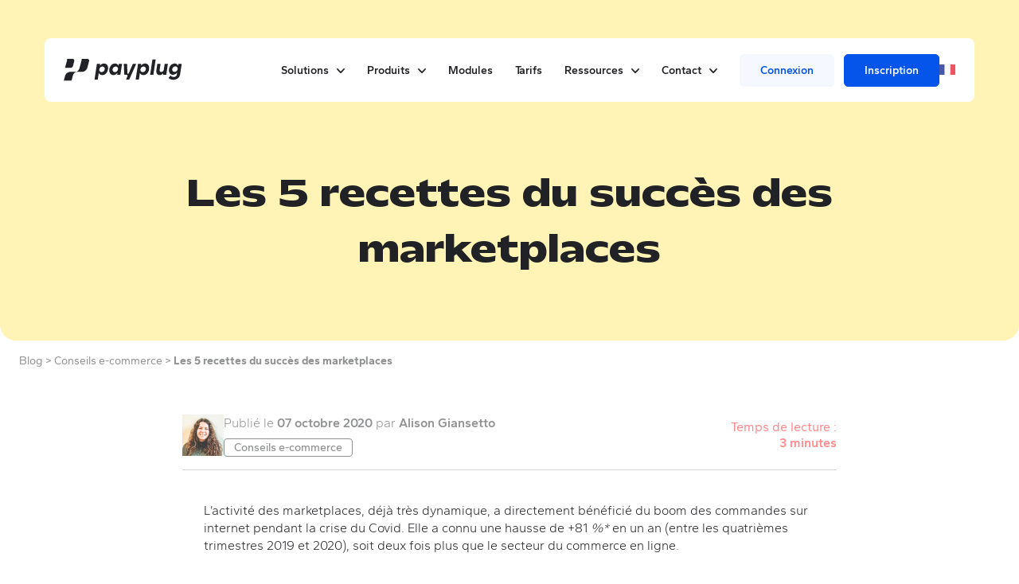

--- FILE ---
content_type: text/html; charset=UTF-8
request_url: https://www.payplug.com/fr/blog/les-5-recettes-du-succes-des-marketplaces/
body_size: 25138
content:
<!doctype html>
<html lang="fr-FR">
<head>
<meta charset="UTF-8">
<meta name="viewport" content="width=device-width, initial-scale=1">
<link rel="profile" href="https://gmpg.org/xfn/11">
<meta name='robots' content='index, follow, max-image-preview:large, max-snippet:-1, max-video-preview:-1'/>
<link rel="preconnect" href="https://www.googletagmanager.com" crossorigin><link rel="dns-prefetch" href="https://www.googletagmanager.com"><link rel="preconnect" href="https://www.facebook.com" crossorigin><link rel="dns-prefetch" href="https://www.facebook.com"><link rel="preconnect" href="https://js.hs-scripts.com" crossorigin><link rel="dns-prefetch" href="https://js.hs-scripts.com"><style id="critical-css">*,::after,::before{border-color:currentColor;border-style:solid;border-width:0;box-sizing:border-box}::after,::before{--tw-content:""}:host,html{line-height:1.5;-webkit-text-size-adjust:100%;font-family:Gantari,sans-serif;font-feature-settings:normal;font-variation-settings:normal;-moz-tab-size:4;-o-tab-size:4;tab-size:4}body{line-height:inherit;margin:0}hr{border-top-width:1px;color:inherit;height:0}h1{font-size:inherit;font-weight:inherit}a{color:inherit;text-decoration:inherit}:-moz-focusring{outline:auto}:-moz-ui-invalid{box-shadow:none}::-webkit-inner-spin-button,::-webkit-outer-spin-button{height:auto}::-webkit-search-decoration{-webkit-appearance:none}::-webkit-file-upload-button{-webkit-appearance:button;font:inherit}h1,hr,p{margin:0}ul{list-style:none;margin:0;padding:0}iframe,img,svg,video{display:block;vertical-align:middle}img,video{height:auto;max-width:100%}*,::after,::before{--tw-border-spacing-x:0;--tw-border-spacing-y:0;--tw-translate-x:0;--tw-translate-y:0;--tw-rotate:0;--tw-skew-x:0;--tw-skew-y:0;--tw-scale-x:1;--tw-scale-y:1;--tw-pan-x:;--tw-pan-y:;--tw-pinch-zoom:;--tw-scroll-snap-strictness:proximity;--tw-gradient-from-position:;--tw-gradient-via-position:;--tw-gradient-to-position:;--tw-ordinal:;--tw-slashed-zero:;--tw-numeric-figure:;--tw-numeric-spacing:;--tw-numeric-fraction:;--tw-ring-inset:;--tw-ring-offset-width:0px;--tw-ring-offset-color:#fff;--tw-ring-color:rgba(3,71,201,.5);--tw-ring-offset-shadow:0 0 #0000;--tw-ring-shadow:0 0 #0000;--tw-shadow:0 0 #0000;--tw-shadow-colored:0 0 #0000;--tw-blur:;--tw-brightness:;--tw-contrast:;--tw-grayscale:;--tw-hue-rotate:;--tw-invert:;--tw-saturate:;--tw-sepia:;--tw-drop-shadow:;--tw-backdrop-blur:;--tw-backdrop-brightness:;--tw-backdrop-contrast:;--tw-backdrop-grayscale:;--tw-backdrop-hue-rotate:;--tw-backdrop-invert:;--tw-backdrop-opacity:;--tw-backdrop-saturate:;--tw-backdrop-sepia:;--tw-contain-size:;--tw-contain-layout:;--tw-contain-paint:;--tw-contain-style:}::backdrop{--tw-border-spacing-x:0;--tw-border-spacing-y:0;--tw-translate-x:0;--tw-translate-y:0;--tw-rotate:0;--tw-skew-x:0;--tw-skew-y:0;--tw-scale-x:1;--tw-scale-y:1;--tw-pan-x:;--tw-pan-y:;--tw-pinch-zoom:;--tw-scroll-snap-strictness:proximity;--tw-gradient-from-position:;--tw-gradient-via-position:;--tw-gradient-to-position:;--tw-ordinal:;--tw-slashed-zero:;--tw-numeric-figure:;--tw-numeric-spacing:;--tw-numeric-fraction:;--tw-ring-inset:;--tw-ring-offset-width:0px;--tw-ring-offset-color:#fff;--tw-ring-color:rgba(3,71,201,.5);--tw-ring-offset-shadow:0 0 #0000;--tw-ring-shadow:0 0 #0000;--tw-shadow:0 0 #0000;--tw-shadow-colored:0 0 #0000;--tw-blur:;--tw-brightness:;--tw-contrast:;--tw-grayscale:;--tw-hue-rotate:;--tw-invert:;--tw-saturate:;--tw-sepia:;--tw-drop-shadow:;--tw-backdrop-blur:;--tw-backdrop-brightness:;--tw-backdrop-contrast:;--tw-backdrop-grayscale:;--tw-backdrop-hue-rotate:;--tw-backdrop-invert:;--tw-backdrop-opacity:;--tw-backdrop-saturate:;--tw-backdrop-sepia:;--tw-contain-size:;--tw-contain-layout:;--tw-contain-paint:;--tw-contain-style:}.container{margin-left:auto;margin-right:auto;width:100%}@media (min-width:640px){.container{max-width:640px}}@media (min-width:768px){.container{max-width:768px}}@media (min-width:1024px){.container{max-width:1024px}}@media (min-width:1280px){.container{max-width:1280px}}@media (min-width:1480px){.container{max-width:1480px}}.sr-only{height:1px;margin:-1px;overflow:hidden;padding:0;position:absolute;width:1px;clip:rect(0,0,0,0);border-width:0;white-space:nowrap}.visible{visibility:visible}.fixed{position:fixed}.relative{position:relative}.inset-0{inset:0}.top-0{top:0}.z-20{z-index:20}.z-40{z-index:40}.z-\[100\]{z-index:100}.mx-auto{margin-left:auto;margin-right:auto}.my-3{margin-bottom:.75rem;margin-top:.75rem}.-mt-16{margin-top:-4rem}.mb-4{margin-bottom:1rem}.mb-6{margin-bottom:1.5rem}.mb-8{margin-bottom:2rem}.mt-12{margin-top:3rem}.mt-24{margin-top:6rem}.mt-6{margin-top:1.5rem}.mt-8{margin-top:2rem}.block{display:block}.flex{display:flex}.grid{display:grid}.hidden{display:none}.h-\[100px\]{height:100px}.h-\[72px\]{height:72px}.h-full{height:100%}.h-screen{height:100vh}.w-1\/4{width:25%}.w-3\/4{width:75%}.w-\[72px\]{width:72px}.w-full{width:100%}.grid-cols-1{grid-template-columns:repeat(1,minmax(0,1fr))}.flex-col{flex-direction:column}.items-center{align-items:center}.justify-start{justify-content:flex-start}.justify-end{justify-content:flex-end}.justify-center{justify-content:center}.justify-between{justify-content:space-between}.gap-2{gap:.5rem}.gap-4{gap:1rem}.gap-6{gap:1.5rem}.gap-8{gap:2rem}.overflow-hidden{overflow:hidden}.rounded{border-radius:.25rem}.rounded-3xl{border-radius:20px}.rounded-full{border-radius:9999px}.rounded-lg{border-radius:.5rem}.rounded-b-3xl{border-bottom-left-radius:20px;border-bottom-right-radius:20px}.border{border-width:1px}.border-solid{border-style:solid}.border-black{--tw-border-opacity:1;border-color:rgb(33 34 37/var(--tw-border-opacity))}.border-white{--tw-border-opacity:1;border-color:rgb(255 255 255/var(--tw-border-opacity))}.bg-black{--tw-bg-opacity:1;background-color:rgb(33 34 37/var(--tw-bg-opacity))}.bg-transparent{background-color:transparent}.bg-white{--tw-bg-opacity:1;background-color:rgb(255 255 255/var(--tw-bg-opacity))}.bg-yellow-300{--tw-bg-opacity:1;background-color:rgb(255 232 107/var(--tw-bg-opacity))}.bg-cover{background-size:cover}.bg-center{background-position:50%}.p-2{padding:.5rem}.px-10{padding-left:2.5rem;padding-right:2.5rem}.px-3{padding-left:.75rem;padding-right:.75rem}.px-4{padding-left:1rem;padding-right:1rem}.py-1{padding-bottom:.25rem;padding-top:.25rem}.py-3{padding-bottom:.75rem;padding-top:.75rem}.pt-28{padding-top:7rem}.text-center{text-align:center}.font-display{font-family:Mattone,sans-serif}.text-3xl{font-size:1.875rem;line-height:2.876rem}.text-\[13\.2px\]{font-size:13.2px}.text-lg{font-size:1rem;line-height:1.4rem}.text-sm{font-size:.875rem;line-height:1.25rem}.text-xl{font-size:1.25rem;line-height:1.75rem}.text-xs{font-size:.75rem;line-height:1rem}.font-bold{font-weight:700}.font-normal{font-weight:400}.font-semibold{font-weight:600}.uppercase{text-transform:uppercase}.italic{font-style:italic}.opacity-50{opacity:.5}.btn{align-items:center;border-radius:.5rem;display:flex;gap:.5rem;justify-content:center;padding-bottom:.375rem;padding-left:1rem;padding-right:1rem;padding-top:.375rem;text-align:center}@media (min-width:1024px){.btn{height:48px;padding-bottom:.5rem;padding-left:1.5rem;padding-right:1.5rem;padding-top:.5rem}}.btn{text-decoration-line:none!important}.btn-primary{border-style:solid;border-width:1px;--tw-border-opacity:1;border-color:rgb(33 34 37/var(--tw-border-opacity));--tw-bg-opacity:1;background-color:rgb(33 34 37/var(--tw-bg-opacity));--tw-text-opacity:1;color:rgb(255 255 255/var(--tw-text-opacity))}.btn-secondary{border-style:solid;border-width:1px;--tw-border-opacity:1;background-color:transparent;border-color:rgb(33 34 37/var(--tw-border-opacity));--tw-text-opacity:1;color:rgb(33 34 37/var(--tw-text-opacity))}.btn-primary.btn-color-white{--tw-border-opacity:1;border-color:rgb(255 255 255/var(--tw-border-opacity));--tw-bg-opacity:1;background-color:rgb(255 255 255/var(--tw-bg-opacity));--tw-text-opacity:1;color:rgb(33 34 37/var(--tw-text-opacity))}.btn-secondary.btn-color-white{--tw-border-opacity:1;border-color:rgb(255 255 255/var(--tw-border-opacity));--tw-text-opacity:1;color:rgb(255 255 255/var(--tw-text-opacity))}@font-face{font-display:swap;font-family:Mattone;font-style:normal;font-weight:400;src:local("Mattone"),url(/wp-content/themes/payplug/assets/fonts/Mattone-Regular.woff2) format("woff2")}@font-face{font-display:swap;font-family:Mattone;font-style:normal;font-weight:700;src:local("Mattone"),url(/wp-content/themes/payplug/assets/fonts/Mattone-Bold.woff2) format("woff2")}@font-face{font-display:swap;font-family:Mattone;font-style:normal;font-weight:900;src:local("Mattone"),url(/wp-content/themes/payplug/assets/fonts/Mattone-Black.woff2) format("woff2")}@font-face{font-display:swap;font-family:Gantari;font-style:normal;font-weight:700;src:local("Gantari"),url(/wp-content/themes/payplug/assets/fonts/Gantari-Bold.woff2) format("woff2")}@font-face{font-display:swap;font-family:Gantari;font-style:normal;font-weight:300;src:local("Gantari"),url(/wp-content/themes/payplug/assets/fonts/Gantari-Light.woff2) format("woff2")}@font-face{font-display:swap;font-family:Gantari;font-style:normal;font-weight:600;src:local("Gantari"),url(/wp-content/themes/payplug/assets/fonts/Gantari-SemiBold.woff2) format("woff2")}@font-face{font-display:swap;font-family:Gantari;font-style:normal;font-weight:400;src:local("Gantari"),url(/wp-content/themes/payplug/assets/fonts/Gantari-Regular.woff2) format("woff2")}@font-face{font-display:swap;font-family:Gantari;font-style:normal;font-weight:500;src:local("Gantari"),url(/wp-content/themes/payplug/assets/fonts/Gantari-Medium.woff2) format("woff2")}html{overflow-x:hidden;--tw-text-opacity:1;color:rgb(33 34 37/var(--tw-text-opacity));scroll-behavior:smooth}body{overflow-x:hidden;--tw-bg-opacity:1;background-color:rgb(255 255 255/var(--tw-bg-opacity))}section{position:relative;z-index:20}section.section{padding-left:1rem;padding-right:1rem}@media (min-width:1024px){section.section{padding-left:0;padding-right:0}}section.cover-block,section.section{position:relative;z-index:10}section:not(.cover-block){padding-bottom:2rem;padding-top:2rem}@media (min-width:1024px){section:not(.cover-block){padding-bottom:3.5rem;padding-top:3.5rem}}.cover-text p{padding-bottom:.75rem}@supports (-webkit-overflow-scrolling:touch){.cover-block [class*="lg:-right"]{transform:translateZ(0)}}body.page-template-default main.site-main{padding-bottom:1.5rem}@media (min-width:1024px){body.page-template-default main.site-main{padding-bottom:0}}@media (min-width:1024px){.pictos-w{margin-left:auto;margin-right:auto;width:83.333333%}}.list-ctas{list-style-type:none!important}.main-navigation>div>ul{align-items:center;display:flex}@media (min-width:768px){.main-navigation>div>ul>:not([hidden])~:not([hidden]){--tw-space-x-reverse:0;margin-left:calc(.5rem*(1 - var(--tw-space-x-reverse)));margin-right:calc(.5rem*var(--tw-space-x-reverse))}}@media (min-width:1024px){.main-navigation>div>ul>:not([hidden])~:not([hidden]){--tw-space-x-reverse:0;margin-left:calc(1rem*(1 - var(--tw-space-x-reverse)));margin-right:calc(1rem*var(--tw-space-x-reverse))}}@media (min-width:1280px){.main-navigation>div>ul>:not([hidden])~:not([hidden]){--tw-space-x-reverse:0;margin-left:calc(1.75rem*(1 - var(--tw-space-x-reverse)));margin-right:calc(1.75rem*var(--tw-space-x-reverse))}}.main-navigation>div>ul li:not(.has-btn) a{font-size:.875rem;font-weight:600;line-height:1.25rem;--tw-text-opacity:1;color:rgb(33 34 37/var(--tw-text-opacity))}.main-navigation>div>ul li:not(.has-btn) .sub-menu a{font-weight:400}.main-navigation>div>ul li.menu-item{position:relative}#mobile-navigation ul li.menu-item-has-children>a,.main-navigation>div>ul li.menu-item-has-children>a{position:relative}@media (min-width:1024px){#mobile-navigation ul li.menu-item-has-children>a,.main-navigation>div>ul li.menu-item-has-children>a{padding-right:1.25rem}}.main-navigation>div>ul li.menu-item.highlight{border-radius:.5rem;grid-column:span 2/span 2;height:100px;margin-top:.75rem;position:relative;--tw-bg-opacity:1;background-color:rgb(245 248 254/var(--tw-bg-opacity));padding-top:0!important}.main-navigation>div>ul li.menu-item.highlight>a{align-items:center!important;display:flex!important;gap:.75rem!important}.main-navigation>div>ul li:not(.has-btn) .sub-menu a[href]:not([href="#"]) span{position:relative}.main-navigation>div>ul li:not(.has-btn) .sub-menu a[href]:not([href="#"]) span:after{content:url(../icons/caret-r-sm.svg);opacity:0;position:relative;right:-.75rem;top:.5px}.primary-mobile-nav ul li.menu-item.highlight{border-radius:.5rem;margin-left:1rem;margin-right:1rem;margin-top:2rem;position:relative;--tw-bg-opacity:1;background-color:rgb(245 248 254/var(--tw-bg-opacity));padding:1rem}.main-navigation>div>ul li.menu-item.btn.btn-menu{margin-top:1.5rem!important;--tw-bg-opacity:1!important;background-color:rgb(248 244 239/var(--tw-bg-opacity))!important;padding-bottom:.25rem!important;padding-left:.75rem!important;padding-right:.75rem!important;padding-top:.25rem!important}.main-navigation>div>ul li.menu-item-has-children>a:after{content:url(../icons/arrow-d.svg);display:block;margin-left:.5rem;position:absolute;right:0;top:-.125rem}ul li.solution-submenu-title>a{display:block!important;font-weight:600!important;margin-bottom:.5rem!important;text-transform:uppercase!important}ul.lang-navigation li.pll-parent-menu-item a{align-items:center;display:flex}ul.lang-navigation li.pll-parent-menu-item a:after{content:"";display:none}ul.lang-navigation li.pll-parent-menu-item .sub-menu{min-width:46px!important;padding:.75rem}ul.lang-navigation li.pll-parent-menu-item .sub-menu .current-lang{display:none}.has-btn a{border-radius:.375rem;font-size:.875rem;font-weight:600;line-height:1.25rem;padding-bottom:.625rem;padding-left:.75rem;padding-right:.75rem;padding-top:.625rem}@media (min-width:1280px){.has-btn a{padding-left:1.5rem;padding-right:1.5rem}}.has-btn.signin a{border-width:2px;--tw-border-opacity:1;border-color:rgb(245 248 254/var(--tw-border-opacity));--tw-bg-opacity:1;background-color:rgb(245 248 254/var(--tw-bg-opacity));--tw-text-opacity:1;color:rgb(5 85 235/var(--tw-text-opacity))}.has-btn.signup a{border-width:2px;--tw-border-opacity:1;border-color:rgb(5 85 235/var(--tw-border-opacity));--tw-bg-opacity:1;background-color:rgb(5 85 235/var(--tw-bg-opacity));--tw-text-opacity:1;color:rgb(255 255 255/var(--tw-text-opacity))}.main-navigation>div>ul li.signup{margin-left:.75rem!important}@media (min-width:1024px){.sub-menu-container[data-depth="0"]{padding-top:3rem;position:absolute}}.sub-menu{display:flex;flex-direction:column;z-index:20}@media (min-width:1024px){.sub-menu{border-bottom-left-radius:.75rem;border-bottom-right-radius:.75rem;min-width:200px;width:auto;--tw-bg-opacity:1;background-color:rgb(255 255 255/var(--tw-bg-opacity));padding:.5rem;--tw-shadow:0 34px 54px rgba(0,0,0,.1);--tw-shadow-colored:0 34px 54px var(--tw-shadow-color);box-shadow:var(--tw-ring-offset-shadow,0 0 #0000),var(--tw-ring-shadow,0 0 #0000),var(--tw-shadow)}}.sub-menu ul.flex-menu li.has-label,.sub-menu ul.flex-menu li.solution-submenu-title{padding:1rem!important}.pll-parent-menu-item .sub-menu{display:none}#mobile-navigation .pll-parent-menu-item{align-items:center;display:flex;gap:1rem}#mobile-navigation .pll-parent-menu-item .sub-menu{align-items:center!important;display:flex!important;flex-direction:row!important;gap:1rem!important;margin:0!important;padding:0!important}ul#primary-menu>li.menu-item-has-children .sub-menu-container{display:none}.sub-menu li{padding-bottom:.125rem;padding-top:.125rem}.sub-menu li a{display:block!important;font-size:16.6px!important;padding-bottom:.125rem!important;padding-top:.125rem!important}@media (min-width:1024px){.sub-menu li a{font-size:1rem!important;line-height:1.5rem!important;line-height:1.25!important}}.sub-menu li.btn.btn-menu{margin-top:1.5rem;--tw-bg-opacity:1;background-color:rgb(248 244 239/var(--tw-bg-opacity))}.arrow-up{border-bottom:20px solid #fff;border-left:20px solid transparent;border-right:20px solid transparent;height:0;left:32px;position:absolute;top:32px;width:0}.burger-container{display:block;height:2.5rem;padding-top:1.25rem;position:relative;width:2.5rem;z-index:1000}.burger{position:relative}.burger span{top:0}.burger span,.burger span:after,.burger span:before{border-radius:.25rem;content:"";display:block;height:2px;position:absolute;right:0;width:28px;--tw-bg-opacity:1;background-color:rgb(33 34 37/var(--tw-bg-opacity))}.burger span:before{top:-8px}.burger span:after{bottom:-8px}#primary-mobile-menu>li.menu-item-has-children.depth-0>a:after{content:url(../icons/arrow-d.svg);display:inline-block;margin-left:.75rem;position:relative;top:-.125rem}#primary-mobile-menu>li>a[href="#"]{touch-action:none}#primary-mobile-menu li.has-btn-first{margin-bottom:.75rem;margin-top:4rem}#primary-mobile-menu li.has-btn.signin a{border-width:2px;--tw-border-opacity:1;border-color:rgb(245 245 245/var(--tw-border-opacity));--tw-bg-opacity:1;background-color:rgb(245 245 245/var(--tw-bg-opacity));--tw-text-opacity:1;color:rgb(70 72 78/var(--tw-text-opacity))}#primary-mobile-menu li.has-btn.signup a{border-width:2px;--tw-border-opacity:1;border-color:rgb(33 34 37/var(--tw-border-opacity));--tw-bg-opacity:1;background-color:rgb(33 34 37/var(--tw-bg-opacity));--tw-text-opacity:1;color:rgb(255 255 255/var(--tw-text-opacity))}ul li.product-submenu>.sub-menu-container>.sub-menu.first-item{min-width:660px}ul li.product-submenu.flex-menu-2>.sub-menu-container>.sub-menu.first-item{min-width:490px!important}.flex-menu{padding:0;width:100%}@media (min-width:1024px){.flex-menu{display:grid;gap:0;grid-template-columns:repeat(3,minmax(0,1fr))}}@media (min-width:1024px){.flex-menu-2 .flex-menu{gap:0!important;grid-template-columns:repeat(2,minmax(0,1fr))!important}}.flex-menu .sub-menu{background-color:transparent!important;min-width:0!important;padding:0!important;position:static!important;--tw-shadow:0 0 #0000!important;--tw-shadow-colored:0 0 #0000!important;box-shadow:var(--tw-ring-offset-shadow,0 0 #0000),var(--tw-ring-shadow,0 0 #0000),var(--tw-shadow)!important}.main-navigation>div>ul li.menu-item-has-children.product-submenu .sub-menu a:after{display:none}.has-label>a>span.name,.sub-menu li.has-label>a>span.name{display:inline!important;font-size:13.3px!important;width:auto!important}@media (min-width:1024px){.has-label>a>span.name,.sub-menu li.has-label>a>span.name{font-size:12px!important}}.has-label>a>span.name,.sub-menu li.has-label>a>span.name{border-radius:.25rem!important;font-weight:600!important;padding-bottom:.5rem!important;padding-left:.75rem!important;padding-right:.75rem!important;padding-top:.5rem!important}@media (min-width:1024px){.has-label>a>span.name,.sub-menu li.has-label>a>span.name{padding-bottom:.25rem!important;padding-top:.25rem!important}}.main-navigation>div>ul>li.menu-item:not(.product-submenu) .sub-menu>.sub-menu-grid{padding:1rem}.has-label>a>span+p{font-style:normal;font-weight:600;padding-top:.5rem}.label-accept>a>span.name{--tw-bg-opacity:1;background-color:rgb(255 232 107/var(--tw-bg-opacity))}.label-convert>a>span.name{--tw-bg-opacity:1;background-color:rgb(180 204 249/var(--tw-bg-opacity))}.label-centralize>a>span.name{--tw-bg-opacity:1;background-color:rgb(255 220 221/var(--tw-bg-opacity))}.product-submenu .flex-menu li.subcategory{padding-bottom:.5rem;padding-top:.5rem}.product-submenu .flex-menu li.subcategory>a{font-size:17px!important;font-weight:600!important;position:relative!important}@media (min-width:1024px){.product-submenu .flex-menu li.subcategory>a{font-size:.875rem!important;line-height:1.25rem!important}}.product-submenu .flex-menu li.subcategory>a:before{border-radius:7px;display:inline-block;flex-grow:0;flex-shrink:0;height:29px;margin-right:.5rem;width:29px;--tw-bg-opacity:1;background-color:rgb(255 255 255/var(--tw-bg-opacity));padding:5px}.product-submenu .flex-menu li.subcategory>a span.name:after{content:url(../icons/caret-r-sm.svg);opacity:0;position:relative;right:-.75rem;top:.5px}.product-submenu .flex-menu li.subcategory.activate>a:before{content:url(../icons-produit/activate.svg);padding-left:2px!important;padding-right:2px!important}.product-submenu .flex-menu li.subcategory.track>a:before{content:url(../icons-produit/track.svg)}.product-submenu .flex-menu li.subcategory.shape>a:before{content:url(../icons-produit/shape.svg)}.product-submenu .flex-menu li.subcategory.cockpit>a:before{content:url(../icons-produit/cockpit.svg);padding-left:3px!important;padding-right:3px!important}.product-submenu .flex-menu li.subcategory.target>a:before{content:url(../icons-produit/target.svg)}.product-submenu .flex-menu li.subcategory.accelerate>a:before{content:url(../icons-produit/accelerate.svg);padding-left:2px!important;padding-right:2px!important}.lang-item{padding-bottom:.125rem}.lang-navigation .sub-menu{padding-top:1rem!important}.picto-icon>svg{height:36px;width:36px}:focus-visible{border-radius:.125rem;outline-color:#0347c9;outline-offset:2px;outline-width:2px}.sr-only{border-width:0;height:1px;margin:-1px;overflow:hidden;padding:0;position:absolute;white-space:nowrap;width:1px;clip:rect(0,0,0,0);clip-path:inset(50%)}[role="menuitem"]{outline:2px solid transparent;outline-offset:2px}@media (forced-colors:active){[role="button"],[role="menuitem"]{border-color:currentColor;border-width:1px}}@media (min-width:1024px){.lg\:container{margin-left:auto;margin-right:auto;width:100%}@media (min-width:640px){.lg\:container{max-width:640px}}@media (min-width:768px){.lg\:container{max-width:768px}}@media (min-width:1024px){.lg\:container{max-width:1024px}}@media (min-width:1280px){.lg\:container{max-width:1280px}}@media (min-width:1480px){.lg\:container{max-width:1480px}}}.group.bg-black .group-\[\.bg-black\]\:text-white{--tw-text-opacity:1;color:rgb(255 255 255/var(--tw-text-opacity))}@media (min-width:1024px){.lg\:invisible{visibility:hidden}.lg\:top-12{top:3rem}.lg\:mx-14{margin-left:3.5rem;margin-right:3.5rem}.lg\:my-0{margin-bottom:0;margin-top:0}.lg\:my-6{margin-bottom:1.5rem;margin-top:1.5rem}.lg\:mb-12{margin-bottom:3rem}.lg\:mt-10{margin-top:2.5rem}.lg\:mt-12{margin-top:3rem}.lg\:block{display:block}.lg\:hidden{display:none}.lg\:w-1\/12{width:8.333333%}.lg\:max-w-screen-md{max-width:768px}.lg\:grid-cols-2{grid-template-columns:repeat(2,minmax(0,1fr))}.lg\:grid-cols-3{grid-template-columns:repeat(3,minmax(0,1fr))}.lg\:flex-row{flex-direction:row}.lg\:items-center{align-items:center}.lg\:justify-start{justify-content:flex-start}.lg\:gap-10{gap:2.5rem}.lg\:gap-12{gap:3rem}.lg\:gap-4{gap:1rem}.lg\:gap-8{gap:2rem}.lg\:px-10{padding-left:2.5rem;padding-right:2.5rem}.lg\:px-14{padding-left:3.5rem;padding-right:3.5rem}.lg\:px-6{padding-left:1.5rem;padding-right:1.5rem}.lg\:py-4{padding-bottom:1rem;padding-top:1rem}.lg\:pb-12{padding-bottom:3rem}.lg\:pt-60{padding-top:15rem}.lg\:text-left{text-align:left}.lg\:text-4xl{font-size:2.25rem;line-height:3rem}}@media (min-width:1280px){.xl\:block{display:block}.xl\:hidden{display:none}.xl\:min-h-\[695px\]{min-height:695px}.xl\:w-2\/12{width:16.666667%}.xl\:text-5xl{font-size:2.75rem;line-height:4.375rem}}</style>
<title>Découvrez les secrets du succès des marketplaces efficaces</title>
<meta name="description" content="L’activité des marketplaces, déjà très dynamique, a directement bénéficié du boom des commandes sur internet pendant la crise du Covid."/>
<link rel="canonical" href="https://www.payplug.com/fr/blog/les-5-recettes-du-succes-des-marketplaces/"/>
<meta property="og:locale" content="fr_FR"/>
<meta property="og:type" content="article"/>
<meta property="og:title" content="Découvrez les secrets du succès des marketplaces efficaces"/>
<meta property="og:description" content="L’activité des marketplaces, déjà très dynamique, a directement bénéficié du boom des commandes sur internet pendant la crise du Covid."/>
<meta property="og:url" content="https://www.payplug.com/fr/blog/les-5-recettes-du-succes-des-marketplaces/"/>
<meta property="og:site_name" content="Payplug"/>
<meta property="article:publisher" content="https://www.facebook.com/PayPlug"/>
<meta property="article:published_time" content="2020-10-07T08:12:37+00:00"/>
<meta property="article:modified_time" content="2025-11-26T11:43:27+00:00"/>
<meta property="og:image" content="https://efm5soh2upq.exactdn.com/wp-content/uploads/2023/02/adobestock_280928247-1-scaled-1.jpeg?strip=all&quality=90&webp=80"/>
<meta property="og:image:width" content="1920"/>
<meta property="og:image:height" content="1281"/>
<meta property="og:image:type" content="image/jpeg"/>
<meta name="author" content="Alison Giansetto"/>
<meta name="twitter:card" content="summary_large_image"/>
<meta name="twitter:creator" content="@payplug"/>
<meta name="twitter:site" content="@payplug"/>
<meta name="twitter:label1" content="Écrit par"/>
<meta name="twitter:data1" content="Alison Giansetto"/>
<meta name="twitter:label2" content="Durée de lecture estimée"/>
<meta name="twitter:data2" content="5 minutes"/>
<script type="application/ld+json" class="yoast-schema-graph">{"@context":"https://schema.org","@graph":[{"@type":"Article","@id":"https://www.payplug.com/fr/blog/les-5-recettes-du-succes-des-marketplaces/#article","isPartOf":{"@id":"https://www.payplug.com/fr/blog/les-5-recettes-du-succes-des-marketplaces/"},"author":{"name":"Alison Giansetto","@id":"https://www.payplug.com/fr/#/schema/person/6c86825a26843d8e7332af1c2eae6b5a"},"headline":"Les 5 recettes du succès des marketplaces","datePublished":"2020-10-07T08:12:37+00:00","dateModified":"2025-11-26T11:43:27+00:00","mainEntityOfPage":{"@id":"https://www.payplug.com/fr/blog/les-5-recettes-du-succes-des-marketplaces/"},"wordCount":942,"publisher":{"@id":"https://www.payplug.com/fr/#organization"},"image":{"@id":"https://www.payplug.com/fr/blog/les-5-recettes-du-succes-des-marketplaces/#primaryimage"},"thumbnailUrl":"https://efm5soh2upq.exactdn.com/wp-content/uploads/2023/02/adobestock_280928247-1-scaled-1.jpeg?strip=all&quality=90&webp=80","keywords":["marketplace"],"articleSection":["Conseils e-commerce"],"inLanguage":"fr-FR"},{"@type":"WebPage","@id":"https://www.payplug.com/fr/blog/les-5-recettes-du-succes-des-marketplaces/","url":"https://www.payplug.com/fr/blog/les-5-recettes-du-succes-des-marketplaces/","name":"Découvrez les secrets du succès des marketplaces efficaces","isPartOf":{"@id":"https://www.payplug.com/fr/#website"},"primaryImageOfPage":{"@id":"https://www.payplug.com/fr/blog/les-5-recettes-du-succes-des-marketplaces/#primaryimage"},"image":{"@id":"https://www.payplug.com/fr/blog/les-5-recettes-du-succes-des-marketplaces/#primaryimage"},"thumbnailUrl":"https://efm5soh2upq.exactdn.com/wp-content/uploads/2023/02/adobestock_280928247-1-scaled-1.jpeg?strip=all&quality=90&webp=80","datePublished":"2020-10-07T08:12:37+00:00","dateModified":"2025-11-26T11:43:27+00:00","description":"L’activité des marketplaces, déjà très dynamique, a directement bénéficié du boom des commandes sur internet pendant la crise du Covid.","breadcrumb":{"@id":"https://www.payplug.com/fr/blog/les-5-recettes-du-succes-des-marketplaces/#breadcrumb"},"inLanguage":"fr-FR","potentialAction":[{"@type":"ReadAction","target":["https://www.payplug.com/fr/blog/les-5-recettes-du-succes-des-marketplaces/"]}]},{"@type":"ImageObject","inLanguage":"fr-FR","@id":"https://www.payplug.com/fr/blog/les-5-recettes-du-succes-des-marketplaces/#primaryimage","url":"https://efm5soh2upq.exactdn.com/wp-content/uploads/2023/02/adobestock_280928247-1-scaled-1.jpeg?strip=all&quality=90&webp=80","contentUrl":"https://efm5soh2upq.exactdn.com/wp-content/uploads/2023/02/adobestock_280928247-1-scaled-1.jpeg?strip=all&quality=90&webp=80","width":1920,"height":1281},{"@type":"BreadcrumbList","@id":"https://www.payplug.com/fr/blog/les-5-recettes-du-succes-des-marketplaces/#breadcrumb","itemListElement":[{"@type":"ListItem","position":1,"name":"Accueil","item":"https://www.payplug.com/fr/"},{"@type":"ListItem","position":2,"name":"Les 5 recettes du succès des marketplaces"}]},{"@type":"WebSite","@id":"https://www.payplug.com/fr/#website","url":"https://www.payplug.com/fr/","name":"Payplug","description":"Une nouvelle définition de la performance pour vos paiements, simplement.","publisher":{"@id":"https://www.payplug.com/fr/#organization"},"potentialAction":[{"@type":"SearchAction","target":{"@type":"EntryPoint","urlTemplate":"https://www.payplug.com/fr/?s={search_term_string}"},"query-input":{"@type":"PropertyValueSpecification","valueRequired":true,"valueName":"search_term_string"}}],"inLanguage":"fr-FR"},{"@type":"Organization","@id":"https://www.payplug.com/fr/#organization","name":"Payplug","url":"https://www.payplug.com/fr/","logo":{"@type":"ImageObject","inLanguage":"fr-FR","@id":"https://www.payplug.com/fr/#/schema/logo/image/","url":"https://www.payplug.com/wp-content/uploads/2025/07/PAYPLUG_LOGO-1.png","contentUrl":"https://www.payplug.com/wp-content/uploads/2025/07/PAYPLUG_LOGO-1.png","width":1,"height":1,"caption":"Payplug"},"image":{"@id":"https://www.payplug.com/fr/#/schema/logo/image/"},"sameAs":["https://www.facebook.com/PayPlug","https://x.com/payplug","https://www.instagram.com/payplug_fr/","https://fr.linkedin.com/company/payplug"]},{"@type":"Person","@id":"https://www.payplug.com/fr/#/schema/person/6c86825a26843d8e7332af1c2eae6b5a","name":"Alison Giansetto","image":{"@type":"ImageObject","inLanguage":"fr-FR","@id":"https://www.payplug.com/fr/#/schema/person/image/","url":"https://secure.gravatar.com/avatar/b4307ead11b1b76a7f8fcf1064900d2e8f8e4f528d344721b637d5ada62cf3d1?s=96&d=mm&r=g","contentUrl":"https://secure.gravatar.com/avatar/b4307ead11b1b76a7f8fcf1064900d2e8f8e4f528d344721b637d5ada62cf3d1?s=96&d=mm&r=g","caption":"Alison Giansetto"}}]}</script>
<link rel='dns-prefetch' href='//static.addtoany.com'/>
<link rel='dns-prefetch' href='//js.hs-scripts.com'/>
<link rel='dns-prefetch' href='//www.googletagmanager.com'/>
<link rel='dns-prefetch' href='//efm5soh2upq.exactdn.com'/>
<link rel='preconnect' href='//efm5soh2upq.exactdn.com'/>
<link rel="alternate" type="application/rss+xml" title="Payplug &raquo; Flux" href="https://www.payplug.com/fr/feed/"/>
<link rel="alternate" type="application/rss+xml" title="Payplug &raquo; Flux des commentaires" href="https://www.payplug.com/fr/comments/feed/"/>
<style id="preload-fonts">@font-face{font-family:'Mattone';src:local('Mattone') url(https://www.payplug.com/wp-content/themes/payplug/assets/fonts/Mattone-Regular.woff2) format('woff2');font-display:swap}@font-face{font-family:'Mattone';src:local('Mattone') url(https://www.payplug.com/wp-content/themes/payplug/assets/fonts/Mattone-Bold.woff2) format('woff2');font-display:swap}@font-face{font-family:'Gantari';src:local('Gantari') url(https://www.payplug.com/wp-content/themes/payplug/assets/fonts/Gantari-Regular.woff2) format('woff2');font-display:swap}@font-face{font-family:'Gantari';src:local('Gantari') url(https://www.payplug.com/wp-content/themes/payplug/assets/fonts/Gantari-Bold.woff2) format('woff2');font-display:swap}</style><link rel="preload" href="https://www.payplug.com/wp-content/themes/payplug/assets/fonts/Mattone-Regular.woff2" as="font" type="font/woff2" crossorigin><link rel="preload" href="https://www.payplug.com/wp-content/themes/payplug/assets/fonts/Mattone-Bold.woff2" as="font" type="font/woff2" crossorigin><link rel="preload" href="https://www.payplug.com/wp-content/themes/payplug/assets/fonts/Gantari-Regular.woff2" as="font" type="font/woff2" crossorigin><link rel="preload" href="https://www.payplug.com/wp-content/themes/payplug/assets/fonts/Gantari-Bold.woff2" as="font" type="font/woff2" crossorigin><style id='wp-img-auto-sizes-contain-inline-css'>img:is([sizes=auto i],[sizes^="auto," i]){contain-intrinsic-size:3000px 1500px}</style>
<style id='wp-block-library-inline-css'>:root{--wp-block-synced-color:#7a00df;--wp-block-synced-color--rgb:122 , 0 , 223;--wp-bound-block-color:var(--wp-block-synced-color);--wp-editor-canvas-background:#ddd;--wp-admin-theme-color:#007cba;--wp-admin-theme-color--rgb:0 , 124 , 186;--wp-admin-theme-color-darker-10:#006ba1;--wp-admin-theme-color-darker-10--rgb:0 , 107 , 160.5;--wp-admin-theme-color-darker-20:#005a87;--wp-admin-theme-color-darker-20--rgb:0 , 90 , 135;--wp-admin-border-width-focus:2px}@media (min-resolution:192dpi){:root{--wp-admin-border-width-focus:1.5px}}.wp-element-button{cursor:pointer}:root .has-very-light-gray-background-color{background-color:#eee}:root .has-very-dark-gray-background-color{background-color:#313131}:root .has-very-light-gray-color{color:#eee}:root .has-very-dark-gray-color{color:#313131}:root .has-vivid-green-cyan-to-vivid-cyan-blue-gradient-background{background:linear-gradient(135deg,#00d084,#0693e3)}:root .has-purple-crush-gradient-background{background:linear-gradient(135deg,#34e2e4,#4721fb 50%,#ab1dfe)}:root .has-hazy-dawn-gradient-background{background:linear-gradient(135deg,#faaca8,#dad0ec)}:root .has-subdued-olive-gradient-background{background:linear-gradient(135deg,#fafae1,#67a671)}:root .has-atomic-cream-gradient-background{background:linear-gradient(135deg,#fdd79a,#004a59)}:root .has-nightshade-gradient-background{background:linear-gradient(135deg,#330968,#31cdcf)}:root .has-midnight-gradient-background{background:linear-gradient(135deg,#020381,#2874fc)}:root{--wp--preset--font-size--normal:16px;--wp--preset--font-size--huge:42px}.has-regular-font-size{font-size:1em}.has-larger-font-size{font-size:2.625em}.has-normal-font-size{font-size:var(--wp--preset--font-size--normal)}.has-huge-font-size{font-size:var(--wp--preset--font-size--huge)}.has-text-align-center{text-align:center}.has-text-align-left{text-align:left}.has-text-align-right{text-align:right}.has-fit-text{white-space:nowrap!important}#end-resizable-editor-section{display:none}.aligncenter{clear:both}.items-justified-left{justify-content:flex-start}.items-justified-center{justify-content:center}.items-justified-right{justify-content:flex-end}.items-justified-space-between{justify-content:space-between}.screen-reader-text{border:0;clip-path:inset(50%);height:1px;margin:-1px;overflow:hidden;padding:0;position:absolute;width:1px;word-wrap:normal!important}.screen-reader-text:focus{background-color:#ddd;clip-path:none;color:#444;display:block;font-size:1em;height:auto;left:5px;line-height:normal;padding:15px 23px 14px;text-decoration:none;top:5px;width:auto;z-index:100000}html :where(.has-border-color){border-style:solid}html :where([style*=border-top-color]){border-top-style:solid}html :where([style*=border-right-color]){border-right-style:solid}html :where([style*=border-bottom-color]){border-bottom-style:solid}html :where([style*=border-left-color]){border-left-style:solid}html :where([style*=border-width]){border-style:solid}html :where([style*=border-top-width]){border-top-style:solid}html :where([style*=border-right-width]){border-right-style:solid}html :where([style*=border-bottom-width]){border-bottom-style:solid}html :where([style*=border-left-width]){border-left-style:solid}html :where(img[class*=wp-image-]){height:auto;max-width:100%}:where(figure){margin:0 0 1em}html :where(.is-position-sticky){--wp-admin--admin-bar--position-offset:var(--wp-admin--admin-bar--height,0)}@media screen and (max-width:600px){html :where(.is-position-sticky){--wp-admin--admin-bar--position-offset:0}}</style><style id='wp-block-heading-inline-css'>h1:where(.wp-block-heading).has-background,h2:where(.wp-block-heading).has-background,h3:where(.wp-block-heading).has-background,h4:where(.wp-block-heading).has-background,h5:where(.wp-block-heading).has-background,h6:where(.wp-block-heading).has-background{padding:1.25em 2.375em}h1.has-text-align-left[style*=writing-mode]:where([style*=vertical-lr]),h1.has-text-align-right[style*=writing-mode]:where([style*=vertical-rl]),h2.has-text-align-left[style*=writing-mode]:where([style*=vertical-lr]),h2.has-text-align-right[style*=writing-mode]:where([style*=vertical-rl]),h3.has-text-align-left[style*=writing-mode]:where([style*=vertical-lr]),h3.has-text-align-right[style*=writing-mode]:where([style*=vertical-rl]),h4.has-text-align-left[style*=writing-mode]:where([style*=vertical-lr]),h4.has-text-align-right[style*=writing-mode]:where([style*=vertical-rl]),h5.has-text-align-left[style*=writing-mode]:where([style*=vertical-lr]),h5.has-text-align-right[style*=writing-mode]:where([style*=vertical-rl]),h6.has-text-align-left[style*=writing-mode]:where([style*=vertical-lr]),h6.has-text-align-right[style*=writing-mode]:where([style*=vertical-rl]){rotate:180deg}</style>
<style id='wp-block-image-inline-css'>.wp-block-image>a,.wp-block-image>figure>a{display:inline-block}.wp-block-image img{box-sizing:border-box;height:auto;max-width:100%;vertical-align:bottom}@media not (prefers-reduced-motion){.wp-block-image img.hide{visibility:hidden}.wp-block-image img.show{animation:show-content-image .4s}}.wp-block-image[style*="border-radius"] img,.wp-block-image[style*="border-radius"]>a{border-radius:inherit}.wp-block-image.has-custom-border img{box-sizing:border-box}.wp-block-image.aligncenter{text-align:center}.wp-block-image.alignfull>a,.wp-block-image.alignwide>a{width:100%}.wp-block-image.alignfull img,.wp-block-image.alignwide img{height:auto;width:100%}.wp-block-image .aligncenter,.wp-block-image .alignleft,.wp-block-image .alignright,.wp-block-image.aligncenter,.wp-block-image.alignleft,.wp-block-image.alignright{display:table}.wp-block-image .aligncenter>figcaption,.wp-block-image .alignleft>figcaption,.wp-block-image .alignright>figcaption,.wp-block-image.aligncenter>figcaption,.wp-block-image.alignleft>figcaption,.wp-block-image.alignright>figcaption{caption-side:bottom;display:table-caption}.wp-block-image .alignleft{float:left;margin:.5em 1em .5em 0}.wp-block-image .alignright{float:right;margin:.5em 0 .5em 1em}.wp-block-image .aligncenter{margin-left:auto;margin-right:auto}.wp-block-image :where(figcaption){margin-bottom:1em;margin-top:.5em}.wp-block-image.is-style-circle-mask img{border-radius:9999px}@supports ((-webkit-mask-image:none) or (mask-image:none)) or (-webkit-mask-image:none){.wp-block-image.is-style-circle-mask img{border-radius:0;-webkit-mask-image:url('data:image/svg+xml;utf8,<svg viewBox="0 0 100 100" xmlns="http://www.w3.org/2000/svg"><circle cx="50" cy="50" r="50"/></svg>');mask-image:url('data:image/svg+xml;utf8,<svg viewBox="0 0 100 100" xmlns="http://www.w3.org/2000/svg"><circle cx="50" cy="50" r="50"/></svg>');mask-mode:alpha;-webkit-mask-position:center;mask-position:center;-webkit-mask-repeat:no-repeat;mask-repeat:no-repeat;-webkit-mask-size:contain;mask-size:contain}}:root :where(.wp-block-image.is-style-rounded img,.wp-block-image .is-style-rounded img){border-radius:9999px}.wp-block-image figure{margin:0}.wp-lightbox-container{display:flex;flex-direction:column;position:relative}.wp-lightbox-container img{cursor:zoom-in}.wp-lightbox-container img:hover+button{opacity:1}.wp-lightbox-container button{align-items:center;backdrop-filter:blur(16px) saturate(180%);background-color:#5a5a5a40;border:none;border-radius:4px;cursor:zoom-in;display:flex;height:20px;justify-content:center;opacity:0;padding:0;position:absolute;right:16px;text-align:center;top:16px;width:20px;z-index:100}@media not (prefers-reduced-motion){.wp-lightbox-container button{transition:opacity .2s ease}}.wp-lightbox-container button:focus-visible{outline:3px auto #5a5a5a40;outline:3px auto -webkit-focus-ring-color;outline-offset:3px}.wp-lightbox-container button:hover{cursor:pointer;opacity:1}.wp-lightbox-container button:focus{opacity:1}.wp-lightbox-container button:focus,.wp-lightbox-container button:hover,.wp-lightbox-container button:not(:hover):not(:active):not(.has-background){background-color:#5a5a5a40;border:none}.wp-lightbox-overlay{box-sizing:border-box;cursor:zoom-out;height:100vh;left:0;overflow:hidden;position:fixed;top:0;visibility:hidden;width:100%;z-index:100000}.wp-lightbox-overlay .close-button{align-items:center;cursor:pointer;display:flex;justify-content:center;min-height:40px;min-width:40px;padding:0;position:absolute;right:calc(env(safe-area-inset-right) + 16px);top:calc(env(safe-area-inset-top) + 16px);z-index:5000000}.wp-lightbox-overlay .close-button:focus,.wp-lightbox-overlay .close-button:hover,.wp-lightbox-overlay .close-button:not(:hover):not(:active):not(.has-background){background:none;border:none}.wp-lightbox-overlay .lightbox-image-container{height:var(--wp--lightbox-container-height);left:50%;overflow:hidden;position:absolute;top:50%;transform:translate(-50%,-50%);transform-origin:top left;width:var(--wp--lightbox-container-width);z-index:9999999999}.wp-lightbox-overlay .wp-block-image{align-items:center;box-sizing:border-box;display:flex;height:100%;justify-content:center;margin:0;position:relative;transform-origin:0 0;width:100%;z-index:3000000}.wp-lightbox-overlay .wp-block-image img{height:var(--wp--lightbox-image-height);min-height:var(--wp--lightbox-image-height);min-width:var(--wp--lightbox-image-width);width:var(--wp--lightbox-image-width)}.wp-lightbox-overlay .wp-block-image figcaption{display:none}.wp-lightbox-overlay button{background:none;border:none}.wp-lightbox-overlay .scrim{background-color:#fff;height:100%;opacity:.9;position:absolute;width:100%;z-index:2000000}.wp-lightbox-overlay.active{visibility:visible}@media not (prefers-reduced-motion){.wp-lightbox-overlay.active{animation:turn-on-visibility .25s both}.wp-lightbox-overlay.active img{animation:turn-on-visibility .35s both}.wp-lightbox-overlay.show-closing-animation:not(.active){animation:turn-off-visibility .35s both}.wp-lightbox-overlay.show-closing-animation:not(.active) img{animation:turn-off-visibility .25s both}.wp-lightbox-overlay.zoom.active{animation:none;opacity:1;visibility:visible}.wp-lightbox-overlay.zoom.active .lightbox-image-container{animation:lightbox-zoom-in .4s}.wp-lightbox-overlay.zoom.active .lightbox-image-container img{animation:none}.wp-lightbox-overlay.zoom.active .scrim{animation:turn-on-visibility .4s forwards}.wp-lightbox-overlay.zoom.show-closing-animation:not(.active){animation:none}.wp-lightbox-overlay.zoom.show-closing-animation:not(.active) .lightbox-image-container{animation:lightbox-zoom-out .4s}.wp-lightbox-overlay.zoom.show-closing-animation:not(.active) .lightbox-image-container img{animation:none}.wp-lightbox-overlay.zoom.show-closing-animation:not(.active) .scrim{animation:turn-off-visibility .4s forwards}}@keyframes show-content-image{0%{visibility:hidden}99%{visibility:hidden}to{visibility:visible}}@keyframes turn-on-visibility{0%{opacity:0}to{opacity:1}}@keyframes turn-off-visibility{0%{opacity:1;visibility:visible}99%{opacity:0;visibility:visible}to{opacity:0;visibility:hidden}}@keyframes lightbox-zoom-in{0%{transform:translate(calc((-100vw + var(--wp--lightbox-scrollbar-width))/2 + var(--wp--lightbox-initial-left-position)),calc(-50vh + var(--wp--lightbox-initial-top-position))) scale(var(--wp--lightbox-scale))}to{transform:translate(-50%,-50%) scale(1)}}@keyframes lightbox-zoom-out{0%{transform:translate(-50%,-50%) scale(1);visibility:visible}99%{visibility:visible}to{transform:translate(calc((-100vw + var(--wp--lightbox-scrollbar-width))/2 + var(--wp--lightbox-initial-left-position)),calc(-50vh + var(--wp--lightbox-initial-top-position))) scale(var(--wp--lightbox-scale));visibility:hidden}}</style>
<style id='wp-block-paragraph-inline-css'>.is-small-text{font-size:.875em}.is-regular-text{font-size:1em}.is-large-text{font-size:2.25em}.is-larger-text{font-size:3em}.has-drop-cap:not(:focus):first-letter{float:left;font-size:8.4em;font-style:normal;font-weight:100;line-height:.68;margin:.05em .1em 0 0;text-transform:uppercase}body.rtl .has-drop-cap:not(:focus):first-letter{float:none;margin-left:.1em}p.has-drop-cap.has-background{overflow:hidden}:root :where(p.has-background){padding:1.25em 2.375em}:where(p.has-text-color:not(.has-link-color)) a{color:inherit}p.has-text-align-left[style*="writing-mode:vertical-lr"],p.has-text-align-right[style*="writing-mode:vertical-rl"]{rotate:180deg}</style>
<style id='global-styles-inline-css'>:root{--wp--preset--aspect-ratio--square:1;--wp--preset--aspect-ratio--4-3: 4/3;--wp--preset--aspect-ratio--3-4: 3/4;--wp--preset--aspect-ratio--3-2: 3/2;--wp--preset--aspect-ratio--2-3: 2/3;--wp--preset--aspect-ratio--16-9: 16/9;--wp--preset--aspect-ratio--9-16: 9/16;--wp--preset--color--black:#000;--wp--preset--color--cyan-bluish-gray:#abb8c3;--wp--preset--color--white:#fff;--wp--preset--color--pale-pink:#f78da7;--wp--preset--color--vivid-red:#cf2e2e;--wp--preset--color--luminous-vivid-orange:#ff6900;--wp--preset--color--luminous-vivid-amber:#fcb900;--wp--preset--color--light-green-cyan:#7bdcb5;--wp--preset--color--vivid-green-cyan:#00d084;--wp--preset--color--pale-cyan-blue:#8ed1fc;--wp--preset--color--vivid-cyan-blue:#0693e3;--wp--preset--color--vivid-purple:#9b51e0;--wp--preset--gradient--vivid-cyan-blue-to-vivid-purple:linear-gradient(135deg,#0693e3 0%,#9b51e0 100%);--wp--preset--gradient--light-green-cyan-to-vivid-green-cyan:linear-gradient(135deg,#7adcb4 0%,#00d082 100%);--wp--preset--gradient--luminous-vivid-amber-to-luminous-vivid-orange:linear-gradient(135deg,#fcb900 0%,#ff6900 100%);--wp--preset--gradient--luminous-vivid-orange-to-vivid-red:linear-gradient(135deg,#ff6900 0%,#cf2e2e 100%);--wp--preset--gradient--very-light-gray-to-cyan-bluish-gray:linear-gradient(135deg,#eee 0%,#a9b8c3 100%);--wp--preset--gradient--cool-to-warm-spectrum:linear-gradient(135deg,#4aeadc 0%,#9778d1 20%,#cf2aba 40%,#ee2c82 60%,#fb6962 80%,#fef84c 100%);--wp--preset--gradient--blush-light-purple:linear-gradient(135deg,#ffceec 0%,#9896f0 100%);--wp--preset--gradient--blush-bordeaux:linear-gradient(135deg,#fecda5 0%,#fe2d2d 50%,#6b003e 100%);--wp--preset--gradient--luminous-dusk:linear-gradient(135deg,#ffcb70 0%,#c751c0 50%,#4158d0 100%);--wp--preset--gradient--pale-ocean:linear-gradient(135deg,#fff5cb 0%,#b6e3d4 50%,#33a7b5 100%);--wp--preset--gradient--electric-grass:linear-gradient(135deg,#caf880 0%,#71ce7e 100%);--wp--preset--gradient--midnight:linear-gradient(135deg,#020381 0%,#2874fc 100%);--wp--preset--font-size--small:13px;--wp--preset--font-size--medium:20px;--wp--preset--font-size--large:36px;--wp--preset--font-size--x-large:42px;--wp--preset--spacing--20:.44rem;--wp--preset--spacing--30:.67rem;--wp--preset--spacing--40:1rem;--wp--preset--spacing--50:1.5rem;--wp--preset--spacing--60:2.25rem;--wp--preset--spacing--70:3.38rem;--wp--preset--spacing--80:5.06rem;--wp--preset--shadow--natural:6px 6px 9px rgba(0,0,0,.2);--wp--preset--shadow--deep:12px 12px 50px rgba(0,0,0,.4);--wp--preset--shadow--sharp:6px 6px 0 rgba(0,0,0,.2);--wp--preset--shadow--outlined:6px 6px 0 -3px #fff , 6px 6px #000;--wp--preset--shadow--crisp:6px 6px 0 #000}:where(.is-layout-flex){gap:.5em}:where(.is-layout-grid){gap:.5em}body .is-layout-flex{display:flex}.is-layout-flex{flex-wrap:wrap;align-items:center}.is-layout-flex > :is(*, div){margin:0}body .is-layout-grid{display:grid}.is-layout-grid > :is(*, div){margin:0}:where(.wp-block-columns.is-layout-flex){gap:2em}:where(.wp-block-columns.is-layout-grid){gap:2em}:where(.wp-block-post-template.is-layout-flex){gap:1.25em}:where(.wp-block-post-template.is-layout-grid){gap:1.25em}.has-black-color{color:var(--wp--preset--color--black)!important}.has-cyan-bluish-gray-color{color:var(--wp--preset--color--cyan-bluish-gray)!important}.has-white-color{color:var(--wp--preset--color--white)!important}.has-pale-pink-color{color:var(--wp--preset--color--pale-pink)!important}.has-vivid-red-color{color:var(--wp--preset--color--vivid-red)!important}.has-luminous-vivid-orange-color{color:var(--wp--preset--color--luminous-vivid-orange)!important}.has-luminous-vivid-amber-color{color:var(--wp--preset--color--luminous-vivid-amber)!important}.has-light-green-cyan-color{color:var(--wp--preset--color--light-green-cyan)!important}.has-vivid-green-cyan-color{color:var(--wp--preset--color--vivid-green-cyan)!important}.has-pale-cyan-blue-color{color:var(--wp--preset--color--pale-cyan-blue)!important}.has-vivid-cyan-blue-color{color:var(--wp--preset--color--vivid-cyan-blue)!important}.has-vivid-purple-color{color:var(--wp--preset--color--vivid-purple)!important}.has-black-background-color{background-color:var(--wp--preset--color--black)!important}.has-cyan-bluish-gray-background-color{background-color:var(--wp--preset--color--cyan-bluish-gray)!important}.has-white-background-color{background-color:var(--wp--preset--color--white)!important}.has-pale-pink-background-color{background-color:var(--wp--preset--color--pale-pink)!important}.has-vivid-red-background-color{background-color:var(--wp--preset--color--vivid-red)!important}.has-luminous-vivid-orange-background-color{background-color:var(--wp--preset--color--luminous-vivid-orange)!important}.has-luminous-vivid-amber-background-color{background-color:var(--wp--preset--color--luminous-vivid-amber)!important}.has-light-green-cyan-background-color{background-color:var(--wp--preset--color--light-green-cyan)!important}.has-vivid-green-cyan-background-color{background-color:var(--wp--preset--color--vivid-green-cyan)!important}.has-pale-cyan-blue-background-color{background-color:var(--wp--preset--color--pale-cyan-blue)!important}.has-vivid-cyan-blue-background-color{background-color:var(--wp--preset--color--vivid-cyan-blue)!important}.has-vivid-purple-background-color{background-color:var(--wp--preset--color--vivid-purple)!important}.has-black-border-color{border-color:var(--wp--preset--color--black)!important}.has-cyan-bluish-gray-border-color{border-color:var(--wp--preset--color--cyan-bluish-gray)!important}.has-white-border-color{border-color:var(--wp--preset--color--white)!important}.has-pale-pink-border-color{border-color:var(--wp--preset--color--pale-pink)!important}.has-vivid-red-border-color{border-color:var(--wp--preset--color--vivid-red)!important}.has-luminous-vivid-orange-border-color{border-color:var(--wp--preset--color--luminous-vivid-orange)!important}.has-luminous-vivid-amber-border-color{border-color:var(--wp--preset--color--luminous-vivid-amber)!important}.has-light-green-cyan-border-color{border-color:var(--wp--preset--color--light-green-cyan)!important}.has-vivid-green-cyan-border-color{border-color:var(--wp--preset--color--vivid-green-cyan)!important}.has-pale-cyan-blue-border-color{border-color:var(--wp--preset--color--pale-cyan-blue)!important}.has-vivid-cyan-blue-border-color{border-color:var(--wp--preset--color--vivid-cyan-blue)!important}.has-vivid-purple-border-color{border-color:var(--wp--preset--color--vivid-purple)!important}.has-vivid-cyan-blue-to-vivid-purple-gradient-background{background:var(--wp--preset--gradient--vivid-cyan-blue-to-vivid-purple)!important}.has-light-green-cyan-to-vivid-green-cyan-gradient-background{background:var(--wp--preset--gradient--light-green-cyan-to-vivid-green-cyan)!important}.has-luminous-vivid-amber-to-luminous-vivid-orange-gradient-background{background:var(--wp--preset--gradient--luminous-vivid-amber-to-luminous-vivid-orange)!important}.has-luminous-vivid-orange-to-vivid-red-gradient-background{background:var(--wp--preset--gradient--luminous-vivid-orange-to-vivid-red)!important}.has-very-light-gray-to-cyan-bluish-gray-gradient-background{background:var(--wp--preset--gradient--very-light-gray-to-cyan-bluish-gray)!important}.has-cool-to-warm-spectrum-gradient-background{background:var(--wp--preset--gradient--cool-to-warm-spectrum)!important}.has-blush-light-purple-gradient-background{background:var(--wp--preset--gradient--blush-light-purple)!important}.has-blush-bordeaux-gradient-background{background:var(--wp--preset--gradient--blush-bordeaux)!important}.has-luminous-dusk-gradient-background{background:var(--wp--preset--gradient--luminous-dusk)!important}.has-pale-ocean-gradient-background{background:var(--wp--preset--gradient--pale-ocean)!important}.has-electric-grass-gradient-background{background:var(--wp--preset--gradient--electric-grass)!important}.has-midnight-gradient-background{background:var(--wp--preset--gradient--midnight)!important}.has-small-font-size{font-size:var(--wp--preset--font-size--small)!important}.has-medium-font-size{font-size:var(--wp--preset--font-size--medium)!important}.has-large-font-size{font-size:var(--wp--preset--font-size--large)!important}.has-x-large-font-size{font-size:var(--wp--preset--font-size--x-large)!important}</style>
<style id='classic-theme-styles-inline-css'>.wp-block-button__link{color:#fff;background-color:#32373c;border-radius:9999px;box-shadow:none;text-decoration:none;padding:calc(.667em + 2px) calc(1.333em + 2px);font-size:1.125em}.wp-block-file__button{background:#32373c;color:#fff;text-decoration:none}</style>
<link rel='stylesheet' id='redux-extendify-styles-css' href='https://www.payplug.com/wp-content/plugins/worth-the-read/options/assets/css/extendify-utilities.css' media='all'/>
<link rel='stylesheet' id='wtr-css-css' href='https://www.payplug.com/wp-content/plugins/worth-the-read/css/A.wtr.css.pagespeed.cf.0FusBybcjq.css' media='all'/>
<link rel='stylesheet' id='payplug-style-css' href='https://www.payplug.com/wp-content/themes/payplug/assets/css/A.main.min.css.pagespeed.cf.VZjeN2KC7I.css' media='all'/>
<link rel='stylesheet' id='addtoany-css' href='https://www.payplug.com/wp-content/plugins/add-to-any/addtoany.min.css' media='all'/>
<script id="addtoany-core-js-before">
window.a2a_config=window.a2a_config||{};a2a_config.callbacks=[];a2a_config.overlays=[];a2a_config.templates={};a2a_localize = {
	Share: "Partager",
	Save: "Enregistrer",
	Subscribe: "S'abonner",
	Email: "E-mail",
	Bookmark: "Marque-page",
	ShowAll: "Montrer tout",
	ShowLess: "Montrer moins",
	FindServices: "Trouver des service(s)",
	FindAnyServiceToAddTo: "Trouver instantan&eacute;ment des services &agrave; ajouter &agrave;",
	PoweredBy: "Propuls&eacute; par",
	ShareViaEmail: "Partager par e-mail",
	SubscribeViaEmail: "S’abonner par e-mail",
	BookmarkInYourBrowser: "Ajouter un signet dans votre navigateur",
	BookmarkInstructions: "Appuyez sur Ctrl+D ou \u2318+D pour mettre cette page en signet",
	AddToYourFavorites: "Ajouter &agrave; vos favoris",
	SendFromWebOrProgram: "Envoyer depuis n’importe quelle adresse e-mail ou logiciel e-mail",
	EmailProgram: "Programme d’e-mail",
	More: "Plus&#8230;",
	ThanksForSharing: "Merci de partager !",
	ThanksForFollowing: "Merci de nous suivre !"
};


//# sourceURL=addtoany-core-js-before
</script>
<script defer src="https://static.addtoany.com/menu/page.js" id="addtoany-core-js"></script>
<script src="https://www.payplug.com/wp-includes/js/jquery/jquery.min.js" id="jquery-js"></script>
<script defer src="https://www.payplug.com/wp-content/plugins/add-to-any/addtoany.min.js" id="addtoany-jquery-js"></script>
<script src="https://www.payplug.com/wp-content/themes/payplug/assets/js/loadCSS.js" id="load-css-js"></script>
<meta name="generator" content="Site Kit by Google 1.168.0"/>
<script class="hsq-set-content-id" data-content-id="blog-post">
				var _hsq = _hsq || [];
				_hsq.push(["setContentType", "blog-post"]);
			</script>
<meta name="generator" content="Redux 4.4.5"/><style>.wtr-time-wrap{margin:0 10px}.wtr-time-number{}</style>
<script>
!function(f,b,e,v,n,t,s){if(f.fbq)return;n=f.fbq=function(){n.callMethod?
n.callMethod.apply(n,arguments):n.queue.push(arguments)};if(!f._fbq)f._fbq=n;
n.push=n;n.loaded=!0;n.version='2.0';n.queue=[];t=b.createElement(e);t.async=!0;
t.src=v;s=b.getElementsByTagName(e)[0];s.parentNode.insertBefore(t,s)}(window,
document,'script','https://connect.facebook.net/en_US/fbevents.js');
</script>
<script>var url = window.location.origin + '?ob=open-bridge';
            fbq('set', 'openbridge', '658757979101286', url);
fbq('init', '658757979101286', {}, {
    "agent": "wordpress-6.9-4.1.5"
})</script><script>
    fbq('track', 'PageView', []);
  </script><noscript><style>.lazyload[data-src]{display:none!important}</style></noscript><style>.lazyload{background-image:none!important}.lazyload:before{background-image:none!important}</style>
<script>
			( function( w, d, s, l, i ) {
				w[l] = w[l] || [];
				w[l].push( {'gtm.start': new Date().getTime(), event: 'gtm.js'} );
				var f = d.getElementsByTagName( s )[0],
					j = d.createElement( s ), dl = l != 'dataLayer' ? '&l=' + l : '';
				j.async = true;
				j.src = 'https://www.googletagmanager.com/gtm.js?id=' + i + dl;
				f.parentNode.insertBefore( j, f );
			} )( window, document, 'script', 'dataLayer', 'GTM-PNZ9QJJ' );
			
</script>
<link rel="icon" href="https://efm5soh2upq.exactdn.com/wp-content/uploads/2022/08/cropped-favicon.png?strip=all&#038;quality=90&#038;webp=80&#038;resize=32%2C32" sizes="32x32"/>
<link rel="icon" href="https://efm5soh2upq.exactdn.com/wp-content/uploads/2022/08/cropped-favicon.png?strip=all&#038;quality=90&#038;webp=80&#038;resize=192%2C192" sizes="192x192"/>
<link rel="apple-touch-icon" href="https://efm5soh2upq.exactdn.com/wp-content/uploads/2022/08/cropped-favicon.png?strip=all&#038;quality=90&#038;webp=80&#038;resize=180%2C180"/>
<meta name="msapplication-TileImage" content="https://efm5soh2upq.exactdn.com/wp-content/uploads/2022/08/cropped-favicon.png?strip=all&#038;quality=90&#038;webp=80&#038;resize=270%2C270"/>
<noscript><link rel="stylesheet" href="https://www.payplug.com/wp-content/themes/payplug/assets/css/A.main.min.css,qver=3.1760420350.pagespeed.cf.VZjeN2KC7I.css"></noscript>	<style id="wp-custom-css">.mywpglossary-list-entry-title{font-weight:bold}.mywpglossary-list-letter{margin-bottom:0%!important;font-size:30px;font-weight:bold}.mywpglossary-list-entry-description a{text-decoration:underline}</style>
<style id="wtr_settings-dynamic-css" title="dynamic-css" class="redux-options-output">.wtr-time-wrap{color:#ccc;font-size:16px}</style><link rel='stylesheet' id='mywpglossary-front-style-css' href='https://www.payplug.com/wp-content/plugins/my-wp-glossary/css/A.style.min.css.pagespeed.cf.BQAOxX-vFU.css' media='all'/>
</head>
<body class="wp-singular post-template-default single single-post postid-19828 single-format-standard wp-theme-payplug slug-les-5-recettes-du-succes-des-marketplaces">
<noscript>
<iframe src="https://www.googletagmanager.com/ns.html?id=GTM-PNZ9QJJ" height="0" width="0" style="display:none;visibility:hidden"></iframe>
</noscript>
<noscript>
<img height="1" width="1" style="display:none" alt="fbpx" src="https://www.facebook.com/tr?id=658757979101286&ev=PageView&noscript=1"/>
</noscript>
<header id="masthead" class="mx-auto lg:container relative top-0 lg:top-12 z-[100] header-transition">
<div id="header-transition-swift" class="lg:mx-14 bg-white rounded-lg px-4 py-3 lg:px-6 lg:py-4">
<div class="flex items-center justify-between gap-2">
<div class="w-full lg:w-1/12 xl:w-2/12 flex items-center justify-between">
<a href="https://www.payplug.com/fr/" class="js-mobile-logo">
<img src="https://efm5soh2upq.exactdn.com/wp-content/themes/payplug/assets/images/logos/payplug-logo.svg" alt="Payplug - Une nouvelle définition de la performance pour vos paiements, simplement." id="logo-full" width="152" height="28" class="hidden xl:block" data-skip-lazy="1"/>
<img src="https://efm5soh2upq.exactdn.com/wp-content/themes/payplug/assets/images/logos/payplug-fav.svg" alt="Payplug" width="33" height="28" class="xl:hidden" id="logo-fav"/>
</a data-skip-lazy="1" />
<a href="#" class="rounded px-3 py-1 border border-solid border-black js-mobile-back" style="display:none">
Retour
</a>
<div id="burger" class="burger-container">
<div class="burger cursor-pointer visible lg:invisible">
<span></span>
</div>
</div>
</div>
<div class="flex items-center justify-end gap-4">
<nav id="site-navigation" class="main-navigation my-3 hidden lg:block">
<div class="menu-primaire-container"><ul id="primary-menu" class=""><li class="product-submenu flex-menu-2 menu-item menu-item-type-custom menu-item-object-custom menu-item-has-children" role="none"><a href="#" id="menu-item-44720" role="button" aria-expanded="false" aria-haspopup="true" aria-controls="submenu-44720" role="menuitem">Solutions<span class="sr-only">(ouvrir le sous-menu)</span></a>
<div data-depth="0" class="sub-menu-container" id="submenu-44720" role="menu" aria-label="Sous-menu de Solutions"><div class="arrow-up" aria-hidden="true"></div><div class="sub-menu first-item"><ul class="flex-menu" role="none">
<li data-item-class="solution-submenu-title menu-item menu-item-type-custom menu-item-object-custom menu-item-has-children" class="submenu-item solution-submenu-title menu-item menu-item-type-custom menu-item-object-custom menu-item-has-children" role="none"><a href="#" id="menu-item-44721" role="button" aria-expanded="false" aria-haspopup="true" aria-controls="submenu-44721" role="menuitem"><span class="name text-sm relative z-20">Canal de vente</span><span class="sr-only">(ouvrir le sous-menu)</span></a>
<div data-depth="1" class="sub-menu-container" id="submenu-44721" role="menu" aria-label="Sous-menu de Canal de vente"><div class="sub-menu first-item"><ul class="sub-menu-grid" role="none">
<li data-item-class=" menu-item menu-item-type-post_type menu-item-object-page" class="submenu-item  menu-item menu-item-type-post_type menu-item-object-page" role="none"><a href="https://www.payplug.com/fr/activate/paiement-en-ligne/" id="menu-item-9560" role="button" role="menuitem"><span class="name text-sm relative z-20">Paiement en ligne</span></a></li>
<li data-item-class=" menu-item menu-item-type-post_type menu-item-object-page" class="submenu-item  menu-item menu-item-type-post_type menu-item-object-page" role="none"><a href="https://www.payplug.com/fr/activate/paiement-en-magasin/" id="menu-item-9559" role="button" role="menuitem"><span class="name text-sm relative z-20">Paiement en magasin</span></a></li>
<li data-item-class=" menu-item menu-item-type-post_type menu-item-object-page" class="submenu-item  menu-item menu-item-type-post_type menu-item-object-page" role="none"><a href="https://www.payplug.com/fr/activate/paiement-omnicanal/" id="menu-item-38895" role="button" role="menuitem"><span class="name text-sm relative z-20">Paiement omnicanal</span></a></li>
</ul></div></div>
</li>
<li data-item-class="solution-submenu-title menu-item menu-item-type-custom menu-item-object-custom menu-item-has-children" class="submenu-item solution-submenu-title menu-item menu-item-type-custom menu-item-object-custom menu-item-has-children" role="none"><a href="#" id="menu-item-44722" role="button" aria-expanded="false" aria-haspopup="true" aria-controls="submenu-44722" role="menuitem"><span class="name text-sm relative z-20">Fonctionnalités</span><span class="sr-only">(ouvrir le sous-menu)</span></a>
<div data-depth="1" class="sub-menu-container" id="submenu-44722" role="menu" aria-label="Sous-menu de Fonctionnalités"><div class="sub-menu first-item"><ul class="sub-menu-grid" role="none">
<li data-item-class=" menu-item menu-item-type-post_type menu-item-object-page" class="submenu-item  menu-item menu-item-type-post_type menu-item-object-page" role="none"><a href="https://www.payplug.com/fr/shape/moyens-de-paiement/" id="menu-item-41535" role="button" role="menuitem"><span class="name text-sm relative z-20">Moyens de paiement</span></a></li>
<li data-item-class=" menu-item menu-item-type-post_type menu-item-object-page" class="submenu-item  menu-item menu-item-type-post_type menu-item-object-page" role="none"><a href="https://www.payplug.com/fr/shape/paiement-fractionne/" id="menu-item-41536" role="button" role="menuitem"><span class="name text-sm relative z-20">Paiement fractionné</span></a></li>
<li data-item-class=" menu-item menu-item-type-post_type menu-item-object-page" class="submenu-item  menu-item menu-item-type-post_type menu-item-object-page" role="none"><a href="https://www.payplug.com/fr/shape/paiement-par-lien/" id="menu-item-41534" role="button" role="menuitem"><span class="name text-sm relative z-20">Paiement par lien</span></a></li>
<li data-item-class=" menu-item menu-item-type-post_type menu-item-object-page" class="submenu-item  menu-item menu-item-type-post_type menu-item-object-page" role="none"><a href="https://www.payplug.com/fr/shape/checkout/" id="menu-item-41533" role="button" role="menuitem"><span class="name text-sm relative z-20">Checkout</span></a></li>
<li data-item-class=" menu-item menu-item-type-post_type menu-item-object-page" class="submenu-item  menu-item menu-item-type-post_type menu-item-object-page" role="none"><a href="https://www.payplug.com/fr/activate/tap-to-pay/" id="menu-item-44759" role="button" role="menuitem"><span class="name text-sm relative z-20">Tap to Pay</span></a></li>
<li data-item-class=" menu-item menu-item-type-post_type menu-item-object-page" class="submenu-item  menu-item menu-item-type-post_type menu-item-object-page" role="none"><a href="https://www.payplug.com/fr/target/gestion-fraude/" id="menu-item-41537" role="button" role="menuitem"><span class="name text-sm relative z-20">Gestion de la fraude</span></a></li>
<li data-item-class="btn btn-menu menu-item menu-item-type-post_type menu-item-object-page" class="submenu-item btn btn-menu menu-item menu-item-type-post_type menu-item-object-page" role="none"><a href="https://www.payplug.com/fr/fonctionnalites/" id="menu-item-44731" role="button" role="menuitem"><span class="name text-sm relative z-20">+ Voir toutes les fonctionnalités</span></a></li>
</ul></div></div>
</li>
<li data-item-class="highlight menu-item menu-item-type-post_type menu-item-object-page" class="submenu-item highlight menu-item menu-item-type-post_type menu-item-object-page" role="none"><a href="https://www.payplug.com/fr/accelerate/plan-osmp/" id="menu-item-45719" role="menuitem"><div class="w-1/4"><div class="w-full h-[100px] bg-cover bg-center" style="background-image:url(https://efm5soh2upq.exactdn.com/wp-content/uploads/2025/06/osmp.svg)"></div></div><div class="w-3/4 p-2"><span class="uppercase font-semibold text-sm relative z-20">Évolution réglementaire</span><div class="text-sm font-normal" aria-hidden="true"><p><span style="font-weight:400">Découvrez le détail du plan OSMP et anticipez son impact sur votre activité pour assurer la performance de vos paiements.</span></p>
</div></div></a></li>
</ul></div></div>
</li>
<li class="product-submenu menu-item menu-item-type-custom menu-item-object-custom menu-item-has-children" role="none"><a href="#" id="menu-item-9554" role="button" aria-expanded="false" aria-haspopup="true" aria-controls="submenu-9554" role="menuitem">Produits<span class="sr-only">(ouvrir le sous-menu)</span></a>
<div data-depth="0" class="sub-menu-container" id="submenu-9554" role="menu" aria-label="Sous-menu de Produits"><div class="arrow-up" aria-hidden="true"></div><div class="sub-menu first-item"><ul class="flex-menu" role="none">
<li data-item-class="has-label label-accept menu-item menu-item-type-custom menu-item-object-custom menu-item-has-children" class="submenu-item has-label label-accept menu-item menu-item-type-custom menu-item-object-custom menu-item-has-children" role="none"><a href="#" id="menu-item-41748" role="button" aria-expanded="false" aria-haspopup="true" aria-controls="submenu-41748" role="menuitem"><span class="name text-sm relative z-20">Accept</span><p class="text-xs font-normal italic" aria-hidden="true">Intégrez tous les paiements, à votre façon</p><span class="sr-only">(ouvrir le sous-menu)</span></a>
<div data-depth="1" class="sub-menu-container" id="submenu-41748" role="menu" aria-label="Sous-menu de Accept"><div class="sub-menu first-item"><ul class="sub-menu-grid" role="none">
<li data-item-class="subcategory activate menu-item menu-item-type-post_type menu-item-object-page" class="submenu-item subcategory activate menu-item menu-item-type-post_type menu-item-object-page" role="none"><a href="https://www.payplug.com/fr/activate/" id="menu-item-41529" role="button" role="menuitem"><span class="name text-sm relative z-20">Activate</span><p class="text-xs font-normal italic" aria-hidden="true">Un déploiement rapide</p></a></li>
<li data-item-class="subcategory shape menu-item menu-item-type-post_type menu-item-object-page" class="submenu-item subcategory shape menu-item menu-item-type-post_type menu-item-object-page" role="none"><a href="https://www.payplug.com/fr/shape/" id="menu-item-41530" role="button" role="menuitem"><span class="name text-sm relative z-20">Shape</span><p class="text-xs font-normal italic" aria-hidden="true">Des expériences d’achat sur-mesure</p></a></li>
</ul></div></div>
</li>
<li data-item-class="has-label label-convert menu-item menu-item-type-custom menu-item-object-custom menu-item-has-children" class="submenu-item has-label label-convert menu-item menu-item-type-custom menu-item-object-custom menu-item-has-children" role="none"><a href="#" id="menu-item-41749" role="button" aria-expanded="false" aria-haspopup="true" aria-controls="submenu-41749" role="menuitem"><span class="name text-sm relative z-20">Convert</span><p class="text-xs font-normal italic" aria-hidden="true">Boostez vos ventes en toute sécurité</p><span class="sr-only">(ouvrir le sous-menu)</span></a>
<div data-depth="1" class="sub-menu-container" id="submenu-41749" role="menu" aria-label="Sous-menu de Convert"><div class="sub-menu first-item"><ul class="sub-menu-grid" role="none">
<li data-item-class="subcategory target menu-item menu-item-type-post_type menu-item-object-page" class="submenu-item subcategory target menu-item menu-item-type-post_type menu-item-object-page" role="none"><a href="https://www.payplug.com/fr/target/" id="menu-item-41528" role="button" role="menuitem"><span class="name text-sm relative z-20">Target</span><p class="text-xs font-normal italic" aria-hidden="true">Une fraude maîtrisée</p></a></li>
<li data-item-class="subcategory accelerate menu-item menu-item-type-post_type menu-item-object-page" class="submenu-item subcategory accelerate menu-item menu-item-type-post_type menu-item-object-page" role="none"><a href="https://www.payplug.com/fr/accelerate/" id="menu-item-41527" role="button" role="menuitem"><span class="name text-sm relative z-20">Accelerate</span><p class="text-xs font-normal italic" aria-hidden="true">Une meilleure performance locale</p></a></li>
</ul></div></div>
</li>
<li data-item-class="has-label label-centralize menu-item menu-item-type-custom menu-item-object-custom menu-item-has-children" class="submenu-item has-label label-centralize menu-item menu-item-type-custom menu-item-object-custom menu-item-has-children" role="none"><a href="#" id="menu-item-41750" role="button" aria-expanded="false" aria-haspopup="true" aria-controls="submenu-41750" role="menuitem"><span class="name text-sm relative z-20">Centralise</span><p class="text-xs font-normal italic" aria-hidden="true">Pilotez vos paiements simplement</p><span class="sr-only">(ouvrir le sous-menu)</span></a>
<div data-depth="1" class="sub-menu-container" id="submenu-41750" role="menu" aria-label="Sous-menu de Centralise"><div class="sub-menu first-item"><ul class="sub-menu-grid" role="none">
<li data-item-class="subcategory track menu-item menu-item-type-post_type menu-item-object-page" class="submenu-item subcategory track menu-item menu-item-type-post_type menu-item-object-page" role="none"><a href="https://www.payplug.com/fr/track/" id="menu-item-41531" role="button" role="menuitem"><span class="name text-sm relative z-20">Track</span><p class="text-xs font-normal italic" aria-hidden="true">Des flux financiers unifiés</p></a></li>
<li data-item-class="subcategory cockpit menu-item menu-item-type-post_type menu-item-object-page" class="submenu-item subcategory cockpit menu-item menu-item-type-post_type menu-item-object-page" role="none"><a href="https://www.payplug.com/fr/cockpit/" id="menu-item-41532" role="button" role="menuitem"><span class="name text-sm relative z-20">Cockpit</span><p class="text-xs font-normal italic" aria-hidden="true">Un tableau de bord complet</p></a></li>
</ul></div></div>
</li>
</ul></div></div>
</li>
<li class=" menu-item menu-item-type-post_type menu-item-object-page" role="none"><a href="https://www.payplug.com/fr/modules/" id="menu-item-41526" role="menuitem">Modules</a></li>
<li class=" menu-item menu-item-type-post_type menu-item-object-page" role="none"><a href="https://www.payplug.com/fr/tarifs/" id="menu-item-108" role="menuitem">Tarifs</a></li>
<li class="product-submenu flex-menu-2 menu-item menu-item-type-custom menu-item-object-custom menu-item-has-children" role="none"><a href="#" id="menu-item-17911" role="button" aria-expanded="false" aria-haspopup="true" aria-controls="submenu-17911" role="menuitem">Ressources<span class="sr-only">(ouvrir le sous-menu)</span></a>
<div data-depth="0" class="sub-menu-container" id="submenu-17911" role="menu" aria-label="Sous-menu de Ressources"><div class="arrow-up" aria-hidden="true"></div><div class="sub-menu first-item"><ul class="flex-menu" role="none">
<li data-item-class="solution-submenu-title menu-item menu-item-type-custom menu-item-object-custom menu-item-has-children" class="submenu-item solution-submenu-title menu-item menu-item-type-custom menu-item-object-custom menu-item-has-children" role="none"><a href="#" id="menu-item-44723" role="button" aria-expanded="false" aria-haspopup="true" aria-controls="submenu-44723" role="menuitem"><span class="name text-sm relative z-20">Ressources</span><span class="sr-only">(ouvrir le sous-menu)</span></a>
<div data-depth="1" class="sub-menu-container" id="submenu-44723" role="menu" aria-label="Sous-menu de Ressources"><div class="sub-menu first-item"><ul class="sub-menu-grid" role="none">
<li data-item-class=" menu-item menu-item-type-post_type menu-item-object-page current_page_parent" class="submenu-item  menu-item menu-item-type-post_type menu-item-object-page current_page_parent" role="none"><a href="https://www.payplug.com/fr/blog/" id="menu-item-8410" role="button" role="menuitem"><span class="name text-sm relative z-20">Blog</span></a></li>
<li data-item-class=" menu-item menu-item-type-post_type menu-item-object-page" class="submenu-item  menu-item menu-item-type-post_type menu-item-object-page" role="none"><a href="https://www.payplug.com/fr/ressources/" id="menu-item-17912" role="button" role="menuitem"><span class="name text-sm relative z-20">Guides et études</span></a></li>
<li data-item-class=" menu-item menu-item-type-post_type menu-item-object-page" class="submenu-item  menu-item menu-item-type-post_type menu-item-object-page" role="none"><a href="https://www.payplug.com/fr/assistance/" id="menu-item-17913" role="button" role="menuitem"><span class="name text-sm relative z-20">Centre d’assistance</span></a></li>
<li data-item-class=" menu-item menu-item-type-post_type menu-item-object-page" class="submenu-item  menu-item menu-item-type-post_type menu-item-object-page" role="none"><a href="https://www.payplug.com/fr/documentation-technique/" id="menu-item-17914" role="button" role="menuitem"><span class="name text-sm relative z-20">Documentation technique</span></a></li>
</ul></div></div>
</li>
<li data-item-class="solution-submenu-title menu-item menu-item-type-custom menu-item-object-custom menu-item-has-children" class="submenu-item solution-submenu-title menu-item menu-item-type-custom menu-item-object-custom menu-item-has-children" role="none"><a href="#" id="menu-item-44724" role="button" aria-expanded="false" aria-haspopup="true" aria-controls="submenu-44724" role="menuitem"><span class="name text-sm relative z-20">À propos de Payplug</span><span class="sr-only">(ouvrir le sous-menu)</span></a>
<div data-depth="1" class="sub-menu-container" id="submenu-44724" role="menu" aria-label="Sous-menu de À propos de Payplug"><div class="sub-menu first-item"><ul class="sub-menu-grid" role="none">
<li data-item-class=" menu-item menu-item-type-post_type menu-item-object-page" class="submenu-item  menu-item menu-item-type-post_type menu-item-object-page" role="none"><a href="https://www.payplug.com/fr/a-propos/" id="menu-item-44730" role="button" role="menuitem"><span class="name text-sm relative z-20">Histoire et valeurs</span></a></li>
<li data-item-class=" menu-item menu-item-type-post_type menu-item-object-page" class="submenu-item  menu-item menu-item-type-post_type menu-item-object-page" role="none"><a href="https://www.payplug.com/fr/partenaires/" id="menu-item-8969" role="button" role="menuitem"><span class="name text-sm relative z-20">Nos partenaires</span></a></li>
<li data-item-class=" menu-item menu-item-type-post_type menu-item-object-page" class="submenu-item  menu-item menu-item-type-post_type menu-item-object-page" role="none"><a href="https://www.payplug.com/fr/presse/" id="menu-item-44729" role="button" role="menuitem"><span class="name text-sm relative z-20">Espace presse</span></a></li>
<li data-item-class=" menu-item menu-item-type-post_type menu-item-object-page" class="submenu-item  menu-item menu-item-type-post_type menu-item-object-page" role="none"><a href="https://www.payplug.com/fr/jobs/" id="menu-item-44925" role="button" role="menuitem"><span class="name text-sm relative z-20">Nous rejoindre</span></a></li>
</ul></div></div>
</li>
</ul></div></div>
</li>
<li class=" menu-item menu-item-type-post_type menu-item-object-page menu-item-has-children" role="none"><a href="https://www.payplug.com/fr/contact/" id="menu-item-44185" role="button" aria-expanded="false" aria-haspopup="true" aria-controls="submenu-44185" role="menuitem">Contact<span class="sr-only">(ouvrir le sous-menu)</span></a>
<div data-depth="0" class="sub-menu-container" id="submenu-44185" role="menu" aria-label="Sous-menu de Contact"><div class="arrow-up" aria-hidden="true"></div><div class="sub-menu first-item"><ul class="sub-menu-grid" role="none">
<li data-item-class=" menu-item menu-item-type-post_type menu-item-object-page" class="submenu-item  menu-item menu-item-type-post_type menu-item-object-page" role="none"><a href="https://www.payplug.com/fr/contact/commercial/" id="menu-item-44727" role="button" role="menuitem"><span class="name text-sm relative z-20">Équipe commerciale</span></a></li>
<li data-item-class=" menu-item menu-item-type-custom menu-item-object-custom" class="submenu-item  menu-item menu-item-type-custom menu-item-object-custom" role="none"><a href="https://support.payplug.com/hc/fr/requests/new" id="menu-item-44725" role="button" role="menuitem"><span class="name text-sm relative z-20">Équipe support</span></a></li>
<li data-item-class=" menu-item menu-item-type-custom menu-item-object-custom" class="submenu-item  menu-item menu-item-type-custom menu-item-object-custom" role="none"><a href="https://content.payplug.com/information-programme-partenaires" id="menu-item-44726" role="button" role="menuitem"><span class="name text-sm relative z-20">Équipe partenariat</span></a></li>
</ul></div></div>
</li>
<li class="has-btn has-btn-first signin menu-item menu-item-type-custom menu-item-object-custom" role="none"><a href="https://portal.payplug.com/login" id="menu-item-15659" role="menuitem">Connexion</a></li>
<li class="has-btn signup menu-item menu-item-type-custom menu-item-object-custom" role="none"><a href="https://portal.payplug.com/signup" id="menu-item-15660" role="menuitem">Inscription</a></li>
</ul></div> </nav>
<ul class="hidden lg:block lang-navigation">
<li class="pll-parent-menu-item menu-item menu-item-type-custom menu-item-object-custom current-menu-parent menu-item-has-children">
<a href=""><img src="https://efm5soh2upq.exactdn.com/wp-content/themes/payplug/polylang/fr_FR.svg" alt="fr" width="20" height="14"></a>
<ul class="sub-menu">
<li class="lang-item lang-item-8 lang-item-fr current-lang lang-item-first">
<a lang="fr-FR" hreflang="fr-FR" href="https://www.payplug.com/fr/blog/les-5-recettes-du-succes-des-marketplaces/"><img src="https://efm5soh2upq.exactdn.com/wp-content/themes/payplug/polylang/fr_FR.svg" alt="Français" width="20" height="14"></a>
</li>
<li class="lang-item lang-item-11 lang-item-en no-translation">
<a lang="en-GB" hreflang="en-GB" href="https://www.payplug.com/"><img src="https://efm5soh2upq.exactdn.com/wp-content/themes/payplug/polylang/en_GB.svg" alt="English" width="20" height="14"></a>
</li>
<li class="lang-item lang-item-15 lang-item-it no-translation">
<a lang="it-IT" hreflang="it-IT" href="https://www.payplug.com/it/"><img src="https://efm5soh2upq.exactdn.com/wp-content/themes/payplug/polylang/it_IT.svg" alt="Italiano" width="20" height="14"></a>
</li>
</ul>
</li>
</ul>
</div>
</div>
</div>
</header>
<div id="mobile-navigation" class="bg-white h-screen fixed inset-0 z-40" style="display:none">
<div id="mobile-navigation-inner" class="px-10 h-full flex flex-col justify-center">
<nav role="navigation" class="primary-mobile-nav">
<div class="menu-primaire-container"><ul id="primary-mobile-menu" class="flex flex-col gap-6 text-xl"><li class="depth-0 product-submenu flex-menu-2 menu-item menu-item-type-custom menu-item-object-custom menu-item-has-children"><a href="#">Solutions</a>
<div data-depth="0" class="sub-menu-container"><div class="sub-menu "><ul class="flex-menu">
<li class="depth-1 solution-submenu-title menu-item menu-item-type-custom menu-item-object-custom menu-item-has-children"><a href="#">Canal de vente</a>
<div data-depth="1" class="sub-menu-container"><div class="sub-menu "><ul class="sub-menu-grid">
<li class="depth-2  menu-item menu-item-type-post_type menu-item-object-page"><a href="https://www.payplug.com/fr/activate/paiement-en-ligne/">Paiement en ligne</a></li>
<li class="depth-2  menu-item menu-item-type-post_type menu-item-object-page"><a href="https://www.payplug.com/fr/activate/paiement-en-magasin/">Paiement en magasin</a></li>
<li class="depth-2  menu-item menu-item-type-post_type menu-item-object-page"><a href="https://www.payplug.com/fr/activate/paiement-omnicanal/">Paiement omnicanal</a></li>
</ul>
</li>
<li class="depth-1 solution-submenu-title menu-item menu-item-type-custom menu-item-object-custom menu-item-has-children"><a href="#">Fonctionnalités</a>
<div data-depth="1" class="sub-menu-container"><div class="sub-menu "><ul class="sub-menu-grid">
<li class="depth-2  menu-item menu-item-type-post_type menu-item-object-page"><a href="https://www.payplug.com/fr/shape/moyens-de-paiement/">Moyens de paiement</a></li>
<li class="depth-2  menu-item menu-item-type-post_type menu-item-object-page"><a href="https://www.payplug.com/fr/shape/paiement-fractionne/">Paiement fractionné</a></li>
<li class="depth-2  menu-item menu-item-type-post_type menu-item-object-page"><a href="https://www.payplug.com/fr/shape/paiement-par-lien/">Paiement par lien</a></li>
<li class="depth-2  menu-item menu-item-type-post_type menu-item-object-page"><a href="https://www.payplug.com/fr/shape/checkout/">Checkout</a></li>
<li class="depth-2  menu-item menu-item-type-post_type menu-item-object-page"><a href="https://www.payplug.com/fr/activate/tap-to-pay/">Tap to Pay</a></li>
<li class="depth-2  menu-item menu-item-type-post_type menu-item-object-page"><a href="https://www.payplug.com/fr/target/gestion-fraude/">Gestion de la fraude</a></li>
<li class="depth-2 btn btn-menu menu-item menu-item-type-post_type menu-item-object-page"><a href="https://www.payplug.com/fr/fonctionnalites/">+ Voir toutes les fonctionnalités</a></li>
</ul>
</li>
<li data-item-class="highlight menu-item menu-item-type-post_type menu-item-object-page" class="submenu-item highlight menu-item menu-item-type-post_type menu-item-object-page" role="none"><a href="https://www.payplug.com/fr/accelerate/plan-osmp/" id="45719" role="menuitem"><div class="w-full h-[100px] bg-cover bg-center" style="background-image:url(https://efm5soh2upq.exactdn.com/wp-content/uploads/2025/06/osmp.svg)"></div><div class="p-2"><span class="uppercase font-semibold text-sm relative z-20">Évolution réglementaire</span><p class="block text-[13.2px] italic font-normal"><p><span style="font-weight:400">Découvrez le détail du plan OSMP et anticipez son impact sur votre activité pour assurer la performance de vos paiements.</span></p>
</p></div></a></li>
</ul>
</li>
<li class="depth-0 product-submenu menu-item menu-item-type-custom menu-item-object-custom menu-item-has-children"><a href="#">Produits</a>
<div data-depth="0" class="sub-menu-container"><div class="sub-menu "><ul class="flex-menu">
<li class="depth-1 has-label label-accept menu-item menu-item-type-custom menu-item-object-custom menu-item-has-children"><a href="#">Accept<p class="block text-[13.2px] italic font-normal">Intégrez tous les paiements, à votre façon</p></a>
<div data-depth="1" class="sub-menu-container"><div class="sub-menu "><ul class="sub-menu-grid">
<li class="depth-2 subcategory activate menu-item menu-item-type-post_type menu-item-object-page"><a href="https://www.payplug.com/fr/activate/">Activate<p class="block text-[13.2px] italic font-normal">Un déploiement rapide</p></a></li>
<li class="depth-2 subcategory shape menu-item menu-item-type-post_type menu-item-object-page"><a href="https://www.payplug.com/fr/shape/">Shape<p class="block text-[13.2px] italic font-normal">Des expériences d’achat sur-mesure</p></a></li>
</ul>
</li>
<li class="depth-1 has-label label-convert menu-item menu-item-type-custom menu-item-object-custom menu-item-has-children"><a href="#">Convert<p class="block text-[13.2px] italic font-normal">Boostez vos ventes en toute sécurité</p></a>
<div data-depth="1" class="sub-menu-container"><div class="sub-menu "><ul class="sub-menu-grid">
<li class="depth-2 subcategory target menu-item menu-item-type-post_type menu-item-object-page"><a href="https://www.payplug.com/fr/target/">Target<p class="block text-[13.2px] italic font-normal">Une fraude maîtrisée</p></a></li>
<li class="depth-2 subcategory accelerate menu-item menu-item-type-post_type menu-item-object-page"><a href="https://www.payplug.com/fr/accelerate/">Accelerate<p class="block text-[13.2px] italic font-normal">Une meilleure performance locale</p></a></li>
</ul>
</li>
<li class="depth-1 has-label label-centralize menu-item menu-item-type-custom menu-item-object-custom menu-item-has-children"><a href="#">Centralise<p class="block text-[13.2px] italic font-normal">Pilotez vos paiements simplement</p></a>
<div data-depth="1" class="sub-menu-container"><div class="sub-menu "><ul class="sub-menu-grid">
<li class="depth-2 subcategory track menu-item menu-item-type-post_type menu-item-object-page"><a href="https://www.payplug.com/fr/track/">Track<p class="block text-[13.2px] italic font-normal">Des flux financiers unifiés</p></a></li>
<li class="depth-2 subcategory cockpit menu-item menu-item-type-post_type menu-item-object-page"><a href="https://www.payplug.com/fr/cockpit/">Cockpit<p class="block text-[13.2px] italic font-normal">Un tableau de bord complet</p></a></li>
</ul>
</li>
</ul>
</li>
<li class="depth-0  menu-item menu-item-type-post_type menu-item-object-page"><a href="https://www.payplug.com/fr/modules/">Modules</a></li>
<li class="depth-0  menu-item menu-item-type-post_type menu-item-object-page"><a href="https://www.payplug.com/fr/tarifs/">Tarifs</a></li>
<li class="depth-0 product-submenu flex-menu-2 menu-item menu-item-type-custom menu-item-object-custom menu-item-has-children"><a href="#">Ressources</a>
<div data-depth="0" class="sub-menu-container"><div class="sub-menu "><ul class="flex-menu">
<li class="depth-1 solution-submenu-title menu-item menu-item-type-custom menu-item-object-custom menu-item-has-children"><a href="#">Ressources</a>
<div data-depth="1" class="sub-menu-container"><div class="sub-menu "><ul class="sub-menu-grid">
<li class="depth-2  menu-item menu-item-type-post_type menu-item-object-page current_page_parent"><a href="https://www.payplug.com/fr/blog/">Blog</a></li>
<li class="depth-2  menu-item menu-item-type-post_type menu-item-object-page"><a href="https://www.payplug.com/fr/ressources/">Guides et études</a></li>
<li class="depth-2  menu-item menu-item-type-post_type menu-item-object-page"><a href="https://www.payplug.com/fr/assistance/">Centre d’assistance</a></li>
<li class="depth-2  menu-item menu-item-type-post_type menu-item-object-page"><a href="https://www.payplug.com/fr/documentation-technique/">Documentation technique</a></li>
</ul>
</li>
<li class="depth-1 solution-submenu-title menu-item menu-item-type-custom menu-item-object-custom menu-item-has-children"><a href="#">À propos de Payplug</a>
<div data-depth="1" class="sub-menu-container"><div class="sub-menu "><ul class="sub-menu-grid">
<li class="depth-2  menu-item menu-item-type-post_type menu-item-object-page"><a href="https://www.payplug.com/fr/a-propos/">Histoire et valeurs</a></li>
<li class="depth-2  menu-item menu-item-type-post_type menu-item-object-page"><a href="https://www.payplug.com/fr/partenaires/">Nos partenaires</a></li>
<li class="depth-2  menu-item menu-item-type-post_type menu-item-object-page"><a href="https://www.payplug.com/fr/presse/">Espace presse</a></li>
<li class="depth-2  menu-item menu-item-type-post_type menu-item-object-page"><a href="https://www.payplug.com/fr/jobs/">Nous rejoindre</a></li>
</ul>
</li>
</ul>
</li>
<li class="depth-0  menu-item menu-item-type-post_type menu-item-object-page menu-item-has-children"><a href="https://www.payplug.com/fr/contact/">Contact</a>
<div data-depth="0" class="sub-menu-container"><div class="sub-menu "><ul class="sub-menu-grid">
<li class="depth-1  menu-item menu-item-type-post_type menu-item-object-page"><a href="https://www.payplug.com/fr/contact/commercial/">Équipe commerciale</a></li>
<li class="depth-1  menu-item menu-item-type-custom menu-item-object-custom"><a href="https://support.payplug.com/hc/fr/requests/new">Équipe support</a></li>
<li class="depth-1  menu-item menu-item-type-custom menu-item-object-custom"><a href="https://content.payplug.com/information-programme-partenaires">Équipe partenariat</a></li>
</ul>
</li>
<li class="depth-0 has-btn has-btn-first signin menu-item menu-item-type-custom menu-item-object-custom"><a href="https://portal.payplug.com/login">Connexion</a></li>
<li class="depth-0 has-btn signup menu-item menu-item-type-custom menu-item-object-custom"><a href="https://portal.payplug.com/signup">Inscription</a></li>
</ul></div> </nav>
<ul class="mt-24 lang-navigation">
<li class="pll-parent-menu-item menu-item menu-item-type-custom menu-item-object-custom current-menu-parent menu-item-has-children">
<a href=""><img src="https://efm5soh2upq.exactdn.com/wp-content/themes/payplug/polylang/fr_FR.svg" alt="fr" width="20" height="14" class="opacity-50"></a>
<ul class="sub-menu">
<li class="lang-item lang-item-8 lang-item-fr current-lang lang-item-first">
<a lang="fr-FR" hreflang="fr-FR" href="https://www.payplug.com/fr/blog/les-5-recettes-du-succes-des-marketplaces/"><img src="https://efm5soh2upq.exactdn.com/wp-content/themes/payplug/polylang/fr_FR.svg" alt="Français" width="20" height="14"></a>
</li>
<li class="lang-item lang-item-11 lang-item-en no-translation">
<a lang="en-GB" hreflang="en-GB" href="https://www.payplug.com/"><img src="https://efm5soh2upq.exactdn.com/wp-content/themes/payplug/polylang/en_GB.svg" alt="English" width="20" height="14"></a>
</li>
<li class="lang-item lang-item-15 lang-item-it no-translation">
<a lang="it-IT" hreflang="it-IT" href="https://www.payplug.com/it/"><img src="https://efm5soh2upq.exactdn.com/wp-content/themes/payplug/polylang/it_IT.svg" alt="Italiano" width="20" height="14"></a>
</li>
</ul>
</li>
</ul>
</div>
</div><main id="primary" class="site-main">
<section data-tpl="page.php" id="cover-block_" class="cover-block container relative -mt-16 lg:-mt-48 pt-28 lg:pt-60 group bg-yellow-200 rounded-b-3xl">
<div class="swift px-3 pb-12 lg:py-20 text-center">
<h1 class="lg:mx-24 font-display font-bold text-3xl lg:text-5xl">Les 5 recettes du succès des marketplaces</h1>
</div>
</section>
<section class="section-single">
<div class="container px-6">
<div class="breadcrumb"><span property="itemListElement" typeof="ListItem"><a property="item" typeof="WebPage" href="https://www.payplug.com/fr/blog/" class="post-root post post-post"><span property="name">Blog</span></a><meta property="position" content="1"></span> &gt; <span property="itemListElement" typeof="ListItem"><a property="item" typeof="WebPage" href="https://www.payplug.com/fr/blog/category/conseils-e-commerce/" class="taxonomy category"><span property="name">Conseils e-commerce</span></a><meta property="position" content="2"></span> &gt; <span property="itemListElement" typeof="ListItem"><span property="name" class="post post-post current-item">Les 5 recettes du succès des marketplaces<span class="wtr-time-wrap after-title"><span class="wtr-time-number">5</span> min read</span></span><meta property="url" content="https://www.payplug.com/fr/blog/les-5-recettes-du-succes-des-marketplaces/"><meta property="position" content="3"></span></div> </div>
<div class="container px-6 pb-4">
<article class="lg:w-8/12 lg:mx-auto post-editor-gutenberg">
<div class="py-4 mt-4 mb-10 border-b border-solid border-gray-300 lg:flex lg:items-center lg:justify-between">
<div class="mb-5 lg:mb-0 flex lg:items-center lg:justify-center gap-3">
<img src="https://secure.gravatar.com/avatar/b4307ead11b1b76a7f8fcf1064900d2e8f8e4f528d344721b637d5ada62cf3d1?s=52&#038;d=mm&#038;r=g" width="52" height="52" alt="Avatar" class="avatar avatar-52 wp-user-avatar wp-user-avatar-52 photo avatar-default"/> <div class="font-light text-gray-500">
Publié le <strong>07 octobre 2020</strong> par <strong>Alison Giansetto</strong> <ul class="categories mt-1.5 flex items-center gap-3">
<li><a href="https://www.payplug.com/fr/blog/category/conseils-e-commerce/" class="btn-sm btn-gray-outline">Conseils e-commerce</a></li>
</ul>
</div>
</div>
<div class="lg:text-right text-red-400 leading-5">
Temps de lecture : <strong class="block">3 minutes</strong>
</div>
</div>
<div class="blog-article-content">
<div class="container core-heading-paragraph-content">
<p>L’activité des marketplaces, déjà très dynamique, a directement bénéficié du boom des commandes sur internet pendant la crise du Covid. Elle a connu une hausse de +81 <em>%* </em>en un an (entre les quatrièmes trimestres 2019 et 2020), soit deux fois plus que le secteur du commerce en ligne.</p>
</div>
<div class="container core-heading-paragraph-content">
<p>Cette accélération des ventes est aussi le signe d’une évolution des modes de consommation et de nouvelles tendances qui sont autant de défis pour séduire et fidéliser toujours plus les clients.</p>
</div>
<div class="container core-heading-paragraph-content">
<p>Les grandes marketplaces doivent les relever comme tous les grands marchands. Nous vous proposons de découvrir les ingrédients des recettes à succès&nbsp;!</p>
</div>
<div class="container core-heading-paragraph-content">
<h2 class="wp-block-heading">1. <strong>Un maximum de vendeurs, pour un éventail de produits large et enrichi</strong></h2>
</div>
<div class="container core-heading-paragraph-content">
<p>Pour rendre leur plateforme très attractive aux yeux des consommateurs, les marketplaces ont intérêt à afficher une gamme de produits très complète. C’est pour cela que les opérateurs de <span class="mywpglossary-term-def" data-title="marketplace" data-url="https://www.payplug.com/fr/glossaire/#marketplace">marketplace</span> cherchent à référencer un maximum de vendeurs. Pour gérer les transactions sur les marketplaces, le prestataire de paiement doit réaliser un contrôle d’identité des vendeurs partenaires, comme l’exige la réglementation en matière de LCB/FT notamment. La capacité du prestataire de paiement à gérer ces procédures <span class="mywpglossary-term-def" data-title="kyc-know-your-customer" data-url="https://www.payplug.com/fr/glossaire/#kyc-know-your-customer">KYC (Know Your Customer)</span> en nombre, tout en étant conforme aux diligences réglementaires, est ainsi clé pour la <span class="mywpglossary-term-def" data-title="marketplace" data-url="https://www.payplug.com/fr/glossaire/#marketplace">marketplace</span>. Et comme les activités s’exercent souvent au-delà des frontières, il faut savoir gérer aussi bien des vendeurs partenaires français qu’étrangers.</p>
</div>
<div class="container core-heading-paragraph-content">
<h2 class="wp-block-heading">2. <strong>Harmoniser les moyens de paiement sur tous les canaux pour une expérience client fluide</strong></h2>
</div>
<div class="container core-heading-paragraph-content">
<p>En proposant à un client les mêmes moyens de paiement quel que soit son parcours, le commerçant renforce encore davantage la valeur de l’expérience qu’il lui propose. Concrètement, le consommateur retrouve les mêmes facilités de paiement que son panier soit composé d’articles «&nbsp;mono vendeur&nbsp;» (avec des produits vendus en propre par l’enseigne) ou «&nbsp;multivendeurs&nbsp;» (avec des produits issus de la <span class="mywpglossary-term-def" data-title="marketplace" data-url="https://www.payplug.com/fr/glossaire/#marketplace">marketplace</span>). Le parcours d’achat est alors optimisé, et crée des conditions favorables pour que les clients valident leurs achats.</p>
</div>
<div class="container core-heading-paragraph-content">
<p>Le spécialiste des grandes marques d’électroménager et high tech Ubaldi, ainsi que la place de marché mon-sejour-en-montagne.com, marque lancée par l’Ecole du Ski Français et spécialisée dans les séjours et équipements en montagne, ont ainsi intégré le <span class="mywpglossary-term-def" data-title="moyen-de-paiement" data-url="https://www.payplug.com/fr/glossaire/#moyen-de-paiement">moyen de paiement</span> fractionné Oney, à leur offre de <span class="mywpglossary-term-def" data-title="marketplace" data-url="https://www.payplug.com/fr/glossaire/#marketplace">marketplace</span>. <a href="https://www.payplug.com/fr/blog/le-paiement-en-plusieurs-fois-desormais-disponible-sur-les-marketplaces/">En savoir plus sur le paiement en plusieurs fois sur les marketplaces</a>.</p>
</div>
<div class="container core-heading-paragraph-content">
<h2 class="wp-block-heading">3. <strong>Exploiter le modèle marketplace pour créer de nouveaux parcours omnicanaux</strong></h2>
</div>
<div class="container core-heading-paragraph-content">
<p>Savoir gérer des parcours omnicanaux permet de générer des ventes additionnelles : 85% des clients qui font du web to store génèrent une plus grande valeur**. Les marketplaces n’échappent pas à la règle&nbsp;: le taux de transformation des achats est positivement impacté par la capacité du consommateur à naviguer entre les canaux digitaux et physiques. Et si son parcours est fluide, il a plus de chances de revenir sur le site de la <span class="mywpglossary-term-def" data-title="marketplace" data-url="https://www.payplug.com/fr/glossaire/#marketplace">marketplace</span>. L’expérience Click &amp; Collect déjà bien connue en <span class="mywpglossary-term-def" data-title="e-commerce" data-url="https://www.payplug.com/fr/glossaire/#e-commerce">e-commerce</span> est tout autant pertinente dans le cadre d’un parcours <span class="mywpglossary-term-def" data-title="marketplace" data-url="https://www.payplug.com/fr/glossaire/#marketplace">marketplace</span> omnicanal.</p>
</div>
<figure class="wp-block-image size-large"><img decoding="async" src="https://efm5soh2upq.exactdn.com/wp-content/uploads/2020/10/article-mkp-2-blog-1.png?strip=all&quality=90&webp=80&w=1920" alt="Parcours omnicanaux" class="wp-image-9860"/></figure>
<div class="container core-heading-paragraph-content">
<h2 class="wp-block-heading">4. <strong>Faciliter de nouvelles habitudes de consommation avec le modèle marketplace</strong></h2>
</div>
<div class="container core-heading-paragraph-content">
<p>Les consommateurs sont de plus en plus sensibles à un commerce responsable. Dans le secteur de la mode, la seconde main explose. Plusieurs grandes plateformes digitales permettent ainsi aux consommateurs de revendre à d’autres particuliers les vêtements dont ils ne se servent plus. Face au succès de ces modèles les grandes marques s’y intéressent de plus en plus, avec à la clé une image écoresponsable renforcée.</p>
</div>
<div class="container core-heading-paragraph-content">
<p>Ces modèles de <span class="mywpglossary-term-def" data-title="marketplace" data-url="https://www.payplug.com/fr/glossaire/#marketplace">marketplace</span> entre particuliers sont aussi l’occasion de faciliter l’émergence de circuits courts, en vogue car de plus en plus plébiscités par les clients soucieux de leur impact environnemental.</p>
</div>
<div class="container core-heading-paragraph-content">
<h2 class="wp-block-heading">5. <strong>La marketplace, un modèle qui se démocratise et se sophistique</strong></h2>
</div>
<div class="container core-heading-paragraph-content">
<p>Toujours dans l’optique de faciliter la vie de ses clients et de les fidéliser, certaines marketplaces sont passées d’un modèle de vente de produits à un modèle global associant produits et services. Par exemple dans le secteur du bricolage, au-delà de l’offre produits comme le matériel de bricolage, la <span class="mywpglossary-term-def" data-title="marketplace" data-url="https://www.payplug.com/fr/glossaire/#marketplace">marketplace</span> peut proposer une offre complémentaire de service de travaux ou de pose de matériel. L’offre devient ainsi globale pour le consommateur qui grâce à la <span class="mywpglossary-term-def" data-title="marketplace" data-url="https://www.payplug.com/fr/glossaire/#marketplace">marketplace</span> peut tout commander en ligne sur un seul et même site. Et ce modèle peut encore se sophistiquer quand la <span class="mywpglossary-term-def" data-title="marketplace" data-url="https://www.payplug.com/fr/glossaire/#marketplace">marketplace</span> décide d’intégrer comme vendeur tiers une autre <span class="mywpglossary-term-def" data-title="marketplace" data-url="https://www.payplug.com/fr/glossaire/#marketplace">marketplace</span> dont l’activité est de proposer une offre de services de mise en relation avec des entrepreneurs du bâtiment&nbsp;! Il s’agit ici d’une superposition de marketplaces qui rendent encore plus puissant le modèle.</p>
</div>
<div class="container core-heading-paragraph-content">
<p>*source : Enterprise Mirakl Index 2021<br>**HBR, 2017</p>
</div>
<div class="container core-heading-paragraph-content">
<p>Voici quelques clés de succès des marketplaces dont la force du modèle n’est plus à démontrer&nbsp;! Vous souhaitez lancer votre projet ou booster votre plateforme ? Contactez-nous vite&nbsp;! <a href="mailto:hello@dalenys.com">hello@dalenys.com</a> et visitez <a href="http://www.dalenys.com">www.dalenys.com</a></p>
</div>
<div class="container core-heading-paragraph-content">
<p>Pour en savoir plus sur les marketplaces, découvrez également l’article&nbsp;: <a href="https://www.payplug.com/fr/blog/la-marketplace-un-modele-gagnant/" target="_blank" aria-label="undefined (s’ouvre dans un nouvel onglet)" rel="noreferrer noopener">La marketplace, un modèle gagnant</a>.</p>
</div>
<h3>Nos articles associés :</h3>
<ul><li><a href="https://www.payplug.com/fr/blog/la-marketplace-un-modele-gagnant/">La marketplace, un modèle gagnant - Payplug</a></li><li><a href="https://www.payplug.com/fr/blog/marketplaces-convertir-buy-box/">Marketplaces : comment convertir grâce à la buy box ? - Payplug</a></li><li><a href="https://www.payplug.com/fr/blog/pourquoi-vendre-sur-les-marketplaces/">Pourquoi vendre sur les marketplaces ? - Payplug</a></li></ul> </div>
<div class="mt-4 pt-4 lg:mt-10 lg:pt-10 border-t border-gray-400 border-solid flex flex-col items-center justify-center gap-4 lg:flex-row">
<span class="font-bold">Partager cet article</span>
<div class="addtoany_shortcode"><div class="a2a_kit a2a_kit_size_24 addtoany_list" data-a2a-url="https://www.payplug.com/fr/blog/les-5-recettes-du-succes-des-marketplaces/" data-a2a-title="Les 5 recettes du succès des marketplaces5 min read"><a class="a2a_button_twitter" href="https://www.addtoany.com/add_to/twitter?linkurl=https%3A%2F%2Fwww.payplug.com%2Ffr%2Fblog%2Fles-5-recettes-du-succes-des-marketplaces%2F&amp;linkname=Les%205%20recettes%20du%20succ%C3%A8s%20des%20marketplaces5%20min%20read" title="Twitter" rel="nofollow noopener" target="_blank"><img src="https://efm5soh2upq.exactdn.com/wp-content/themes/payplug/assets/icons/social/twitter.svg" width="24" height="24" alt="Twitter"></a><a class="a2a_button_facebook" href="https://www.addtoany.com/add_to/facebook?linkurl=https%3A%2F%2Fwww.payplug.com%2Ffr%2Fblog%2Fles-5-recettes-du-succes-des-marketplaces%2F&amp;linkname=Les%205%20recettes%20du%20succ%C3%A8s%20des%20marketplaces5%20min%20read" title="Facebook" rel="nofollow noopener" target="_blank"><img src="https://efm5soh2upq.exactdn.com/wp-content/themes/payplug/assets/icons/social/facebook.svg" width="24" height="24" alt="Facebook"></a><a class="a2a_button_linkedin" href="https://www.addtoany.com/add_to/linkedin?linkurl=https%3A%2F%2Fwww.payplug.com%2Ffr%2Fblog%2Fles-5-recettes-du-succes-des-marketplaces%2F&amp;linkname=Les%205%20recettes%20du%20succ%C3%A8s%20des%20marketplaces5%20min%20read" title="LinkedIn" rel="nofollow noopener" target="_blank"><img src="https://efm5soh2upq.exactdn.com/wp-content/themes/payplug/assets/icons/social/linkedin.svg" width="24" height="24" alt="LinkedIn"></a><a class="a2a_button_copy_link" href="https://www.addtoany.com/add_to/copy_link?linkurl=https%3A%2F%2Fwww.payplug.com%2Ffr%2Fblog%2Fles-5-recettes-du-succes-des-marketplaces%2F&amp;linkname=Les%205%20recettes%20du%20succ%C3%A8s%20des%20marketplaces5%20min%20read" title="Copy Link" rel="nofollow noopener" target="_blank"><img src="https://efm5soh2upq.exactdn.com/wp-content/themes/payplug/assets/icons/social/link.svg" width="24" height="24" alt="Copy Link"></a></div></div> </div>
</article>
</div>
</section>
<section class="mt-16 py-160">
<div class="container bg-blue-50 rounded-3xl p-6 lg:p-12">
<h2 class="text-4xl leading-tight font-light text-center"><strong>Ces articles</strong> pourraient<br/>vous intéresser</h2>
<div class="mt-12 grid grid-cols-1 lg:grid-cols-3 gap-8">
<article data-date="" onclick="location.href='https://www.payplug.com/fr/blog/cro-ecommerce/'" id="post-45124" class="resources-card cursor-pointer relative top-0 rounded-3xl shadow-lg transition-all hover:-top-1 hover:shadow-xl post-45124 post type-post status-publish format-standard has-post-thumbnail hentry category-conseils-e-commerce">
<div class="rounded-t-3xl relative">
<div class="absolute w-full h-full inset-0 linear-gradient-image"></div>
<img src="https://efm5soh2upq.exactdn.com/wp-content/uploads/2025/05/cro-e-commerce-640x450.jpg?strip=all&quality=90&webp=80&fit=640%2C450" alt="cro e-commerce" class="rounded-t-3xl object-contain" width="640" height="450"/> </div>
<div class="bg-white px-6 py-5 rounded-b-3xl min-h-[235px]">
<span class="text-base text-gray-500"><span class="posted-on">Publié dans <a href="https://www.payplug.com/fr/blog/cro-ecommerce/" rel="bookmark"><time class="entry-date published updated" datetime="2025-05-15T09:00:00+01:00">15/05/2025</time></a></span></span>
<div class="flex items-center gap-4">
<a href="https://www.payplug.com/fr/blog/category/conseils-e-commerce/" class="text-base text-gray-500 font-bold">dans Conseils e-commerce</a> </div>
<header class="py-4">
<h3 class="text-xl font-medium leading-6"><a href="https://www.payplug.com/fr/blog/cro-ecommerce/" rel="bookmark">CRO e-commerce &#038; Marketing Automation : le duo gagnant pour convertir</a></h3> </header>
<div class="entry-content">
<p>Dans un paysage e-commerce ultra-concurrentiel, l’acquisition de trafic ne suffit plus. La véritable bataille se...</p>
</div>
</div>
</article>
<article data-date="" onclick="location.href='https://www.payplug.com/fr/blog/accessibilite-web/'" id="post-42417" class="resources-card cursor-pointer relative top-0 rounded-3xl shadow-lg transition-all hover:-top-1 hover:shadow-xl post-42417 post type-post status-publish format-standard has-post-thumbnail hentry category-conseils-e-commerce">
<div class="rounded-t-3xl relative">
<div class="absolute w-full h-full inset-0 linear-gradient-image"></div>
<img src="https://efm5soh2upq.exactdn.com/wp-content/uploads/2025/03/accessibilite-web-featured-1-640x450.jpg?strip=all&quality=90&webp=80&fit=640%2C450" alt="" class="rounded-t-3xl object-contain" width="640" height="450"/> </div>
<div class="bg-white px-6 py-5 rounded-b-3xl min-h-[235px]">
<span class="text-base text-gray-500"><span class="posted-on">Publié dans <a href="https://www.payplug.com/fr/blog/accessibilite-web/" rel="bookmark"><time class="entry-date published updated" datetime="2025-03-10T09:30:00+01:00">10/03/2025</time></a></span></span>
<div class="flex items-center gap-4">
<a href="https://www.payplug.com/fr/blog/category/conseils-e-commerce/" class="text-base text-gray-500 font-bold">dans Conseils e-commerce</a> </div>
<header class="py-4">
<h3 class="text-xl font-medium leading-6"><a href="https://www.payplug.com/fr/blog/accessibilite-web/" rel="bookmark">10 conseils pour rendre votre site web accessible à tous</a></h3> </header>
<div class="entry-content">
<p>L'accessibilité web consiste à rendre les services de communication au public en ligne accessibles au...</p>
</div>
</div>
</article>
<article data-date="" onclick="location.href='https://www.payplug.com/fr/blog/exemple-site-ecommerce-wordpress/'" id="post-41282" class="resources-card cursor-pointer relative top-0 rounded-3xl shadow-lg transition-all hover:-top-1 hover:shadow-xl post-41282 post type-post status-publish format-standard has-post-thumbnail hentry category-conseils-e-commerce">
<div class="rounded-t-3xl relative">
<div class="absolute w-full h-full inset-0 linear-gradient-image"></div>
<img src="https://efm5soh2upq.exactdn.com/wp-content/uploads/2025/01/featured-exemples-site-wordpress-640x450.jpg?strip=all&quality=90&webp=80&fit=640%2C450" alt="" class="rounded-t-3xl object-contain" width="640" height="450"/> </div>
<div class="bg-white px-6 py-5 rounded-b-3xl min-h-[235px]">
<span class="text-base text-gray-500"><span class="posted-on">Publié dans <a href="https://www.payplug.com/fr/blog/exemple-site-ecommerce-wordpress/" rel="bookmark"><time class="entry-date published updated" datetime="2025-01-17T17:39:10+01:00">17/01/2025</time></a></span></span>
<div class="flex items-center gap-4">
<a href="https://www.payplug.com/fr/blog/category/conseils-e-commerce/" class="text-base text-gray-500 font-bold">dans Conseils e-commerce</a> </div>
<header class="py-4">
<h3 class="text-xl font-medium leading-6"><a href="https://www.payplug.com/fr/blog/exemple-site-ecommerce-wordpress/" rel="bookmark">10 exemples de sites e-commerce réussis sur WordPress</a></h3> </header>
<div class="entry-content">
<p>WordPress, ce héros du web discret mais redoutablement efficace. Grâce à WooCommerce, il transforme les...</p>
</div>
</div>
</article>
</div>
</div>
</section>
</main>
<footer id="colophon" data-id="19828" class="mt-6 lg:mt-16">
<div class="container mx-auto site-footer relative z-20 bg-gray-950 px-12 py-8 rounded-t-4xl">
<div class="breadcrumb mb-8"><a href="https://www.payplug.com/fr/">Accueil</a>&nbsp;&gt;&nbsp;<span property="itemListElement" typeof="ListItem"><a property="item" typeof="WebPage" href="https://www.payplug.com/fr/blog/" class="post-root post post-post"><span property="name">Blog</span></a><meta property="position" content="1"></span> &gt; <span property="itemListElement" typeof="ListItem"><a property="item" typeof="WebPage" href="https://www.payplug.com/fr/blog/category/conseils-e-commerce/" class="taxonomy category"><span property="name">Conseils e-commerce</span></a><meta property="position" content="2"></span> &gt; <span property="itemListElement" typeof="ListItem"><span property="name" class="post post-post current-item">Les 5 recettes du succès des marketplaces<span class="wtr-time-wrap after-title"><span class="wtr-time-number">5</span> min read</span></span><meta property="url" content="https://www.payplug.com/fr/blog/les-5-recettes-du-succes-des-marketplaces/"><meta property="position" content="3"></span></div> <div class="lg:flex lg:items-start lg:justify-between lg:gap-10">
<div class="lg:w-1/3 lg:pr-28 lg:flex lg:flex-col lg:items-start lg:justify-between">
<a href="https://www.payplug.com/fr/">
<img src="https://efm5soh2upq.exactdn.com/wp-content/themes/payplug/assets/images/logos/payplug-logo-white.svg" alt="Payplug - Une nouvelle définition de la performance pour vos paiements, simplement." width="152" height="28" class="lg:ml-auto lg:ml-0 mb-8 lg:mb-0"/>
</a>
<div class="mt-0 py-6 form-nl"><p class="font-semibold text-base text-white">Recevez chaque mois des astuces pour booster la performance de votre commerce&nbsp;!</p>
<script>
							window.hsFormsOnReady = window.hsFormsOnReady || [];
							window.hsFormsOnReady.push(()=>{
								hbspt.forms.create({
									portalId: 508350,
									formId: "62fc97ca-7149-4ded-9e8c-6d893a458358",
									target: "#hbspt-form-1768616414000-6419227880",
									region: "na1",
									
							})});
						</script>
<div class="hbspt-form" id="hbspt-form-1768616414000-6419227880"></div><div class="mt-6"><small>En renseignant votre adresse email vous acceptez de recevoir nos communications et vous prenez connaissance de notre <a href="/fr/politique-de-confidentialite/" target="_blank" class="underline">Politique de confidentialité</a>. Vous pouvez vous désabonner à tout moment.</small></div></div> </div>
<div class="lg:w-2/3 lg:flex lg:gap-12 text-white">
<div class="lg:w-1/3">
<div data-toggle="col1" class="footer-col-title">Société</div>
<nav class="footer-col-nav py-4 lg:py-0" id="footer-col1-navigation">
<div class="menu-footer-col1-fr-container"><ul id="footer-menu-col1" class="flex flex-col gap-y-2"><li id="menu-item-30232" class="menu-item menu-item-type-post_type menu-item-object-page menu-item-30232"><a href="https://www.payplug.com/fr/a-propos/">Histoire et valeurs</a></li>
<li id="menu-item-43278" class="menu-item menu-item-type-post_type menu-item-object-page menu-item-43278"><a href="https://www.payplug.com/fr/tarifs/">Tarifs</a></li>
<li id="menu-item-36308" class="menu-item menu-item-type-post_type menu-item-object-page menu-item-36308"><a href="https://www.payplug.com/fr/jobs/">Jobs</a></li>
<li id="menu-item-33812" class="menu-item menu-item-type-post_type menu-item-object-page menu-item-33812"><a href="https://www.payplug.com/fr/presse/">Presse</a></li>
<li id="menu-item-30233" class="menu-item menu-item-type-post_type menu-item-object-page menu-item-30233"><a href="https://www.payplug.com/fr/partenaires/">Partenariats</a></li>
<li id="menu-item-30230" class="menu-item menu-item-type-post_type menu-item-object-page menu-item-30230"><a href="https://www.payplug.com/fr/contact/commercial/">Nous contacter</a></li>
</ul></div> </nav>
</div>
<div class="lg:w-1/3">
<div data-toggle="col2" class="footer-col-title">Produits</div>
<nav class="footer-col-nav py-4 lg:py-0" id="footer-col2-navigation">
<div class="menu-footer-col2-fr-container"><ul id="footer-menu-col2" class="flex flex-col gap-y-2"><li id="menu-item-30235" class="menu-item menu-item-type-post_type menu-item-object-page menu-item-30235"><a href="https://www.payplug.com/fr/activate/paiement-en-ligne/">Paiement en ligne</a></li>
<li id="menu-item-30236" class="menu-item menu-item-type-post_type menu-item-object-page menu-item-30236"><a href="https://www.payplug.com/fr/activate/paiement-en-magasin/">Paiement en magasin</a></li>
<li id="menu-item-38893" class="menu-item menu-item-type-post_type menu-item-object-page menu-item-38893"><a href="https://www.payplug.com/fr/activate/paiement-omnicanal/">Paiement omnicanal</a></li>
<li id="menu-item-30238" class="menu-item menu-item-type-post_type menu-item-object-page menu-item-30238"><a href="https://www.payplug.com/fr/modules/">Modules &#038; intégrations</a></li>
<li id="menu-item-30237" class="menu-item menu-item-type-post_type menu-item-object-page menu-item-30237"><a href="https://www.payplug.com/fr/shape/paiement-par-lien/">Liens de paiement</a></li>
<li id="menu-item-43132" class="menu-item menu-item-type-post_type menu-item-object-page menu-item-43132"><a href="https://www.payplug.com/fr/shape/checkout/">Checkout optimisé</a></li>
<li id="menu-item-45296" class="menu-item menu-item-type-post_type menu-item-object-page menu-item-45296"><a href="https://www.payplug.com/fr/target/gestion-fraude/">Gestion de la fraude</a></li>
<li id="menu-item-43133" class="menu-item menu-item-type-post_type menu-item-object-page menu-item-43133"><a href="https://www.payplug.com/fr/cockpit/">Cockpit</a></li>
</ul></div> </nav>
</div>
<div class="lg:w-1/3">
<div data-toggle="col3" class="footer-col-title">Ressources</div>
<nav class="footer-col-nav py-4 lg:py-0" id="footer-col3-navigation">
<div class="menu-footer-col3-fr-container"><ul id="footer-menu-col3" class="flex flex-col gap-y-2"><li id="menu-item-30244" class="menu-item menu-item-type-post_type menu-item-object-page menu-item-30244"><a href="https://www.payplug.com/fr/assistance/">Centre d'assistance</a></li>
<li id="menu-item-30242" class="menu-item menu-item-type-post_type menu-item-object-page current_page_parent menu-item-30242"><a href="https://www.payplug.com/fr/blog/">Blog</a></li>
<li id="menu-item-30243" class="menu-item menu-item-type-post_type menu-item-object-page menu-item-30243"><a href="https://www.payplug.com/fr/ressources/">Guides et études</a></li>
<li id="menu-item-30245" class="menu-item menu-item-type-post_type menu-item-object-page menu-item-30245"><a href="https://www.payplug.com/fr/documentation-technique/">Documentation technique</a></li>
<li id="menu-item-43134" class="menu-item menu-item-type-custom menu-item-object-custom menu-item-43134"><a target="_blank" href="https://status.payplug.com/">Status Page</a></li>
<li id="menu-item-50143" class="menu-item menu-item-type-post_type menu-item-object-page menu-item-50143"><a href="https://www.payplug.com/fr/glossaire/">Glossaire</a></li>
</ul></div> </nav>
</div>
</div>
</div>
<div class="lg:flex lg:gap-10">
<nav class="hidden lg:block lg:mt-4">
<ul class="flex items-center justify-start gap-8 lg:gap-2">
<li><a href="https://www.facebook.com/PayPlug" target="_blank"><img src="https://efm5soh2upq.exactdn.com/wp-content/themes/payplug/assets/images/logos/fbk.svg" width="9" height="15" alt="Facebook"/></a></li>
<li><a href="https://www.instagram.com/payplug_fr/" target="_blank"><img src="https://efm5soh2upq.exactdn.com/wp-content/themes/payplug/assets/images/logos/ins.svg" width="16" height="15" alt="Instagram"/></a></li>
<li><a href="https://fr.linkedin.com/company/payplug" target="_blank"><img src="https://efm5soh2upq.exactdn.com/wp-content/themes/payplug/assets/images/logos/lkn.svg" width="16" height="15" alt="Linkedin"/></a></li>
<li><a href="https://twitter.com/payplug" target="_blank"><img src="https://efm5soh2upq.exactdn.com/wp-content/themes/payplug/assets/images/logos/x.png" width="15" height="15" alt="X (ex Twitter)"/></a></li>
</ul>
</nav>
</div>
<hr class="hidden lg:block border-white my-12 lg:my-6"/>
<div class="flex flex-col lg:flex-row lg:items-center lg:justify-between">
<div class="flex flex-col lg:flex-row lg:items-center gap-4 lg:gap-10">
<span class="pt-4 block lg:inline lg:pt-0 text-white text-sm font-semibold">© 2026 Payplug,<br/>Tous droits réservés.</span>
<nav id="footer-navigation">
<div class="menu-footer-container"><ul id="footer-menu" class="mt-2 mb-8 lg:my-0 flex flex-col lg:flex-row text-white gap-4 lg:gap-8 text-sm"><li id="menu-item-331" class="menu-item menu-item-type-post_type menu-item-object-page menu-item-331"><a href="https://www.payplug.com/fr/cgu/">CGU</a></li>
<li id="menu-item-332" class="menu-item menu-item-type-post_type menu-item-object-page menu-item-332"><a href="https://www.payplug.com/fr/mentions-legales/">Mentions légales</a></li>
<li id="menu-item-330" class="menu-item menu-item-type-post_type menu-item-object-page menu-item-330"><a href="https://www.payplug.com/fr/politique-de-confidentialite/">Politique de confidentialité</a></li>
<li id="menu-item-1704" class="menu-item menu-item-type-post_type menu-item-object-page menu-item-1704"><a href="https://www.payplug.com/fr/cookies/">Cookies</a></li>
<li id="menu-item-40425" class="menu-item menu-item-type-post_type menu-item-object-page menu-item-40425"><a href="https://www.payplug.com/fr/declaration-accessibilite/">Accessibilité : non conforme</a></li>
</ul></div> </nav>
</div>
<div class="lg:flex lg:justify-end">
<nav class="lg:hidden lg:mt-12">
<ul class="flex items-center justify-start gap-8 lg:gap-4">
<li><a href="https://www.facebook.com/PayPlug" target="_blank"><img src="https://efm5soh2upq.exactdn.com/wp-content/themes/payplug/assets/images/logos/fbk.svg" width="9" height="15" alt="Facebook"/></a></li>
<li><a href="https://www.instagram.com/payplug_fr/" target="_blank"><img src="https://efm5soh2upq.exactdn.com/wp-content/themes/payplug/assets/images/logos/ins.svg" width="16" height="15" alt="Instagram"/></a></li>
<li><a href="https://fr.linkedin.com/company/payplug" target="_blank"><img src="https://efm5soh2upq.exactdn.com/wp-content/themes/payplug/assets/images/logos/lkn.svg" width="16" height="15" alt="Linkedin"/></a></li>
<li><a href="https://twitter.com/payplug" target="_blank"><img width="15" height="15" alt="X (ex Twitter)" width="19" height="19" data-src="https://efm5soh2upq.exactdn.com/wp-content/themes/payplug/assets/images/logos/x.png" decoding="async" class="lazyload" data-eio-rwidth="39" data-eio-rheight="38" src="[data-uri]"/><noscript><img src="https://efm5soh2upq.exactdn.com/wp-content/themes/payplug/assets/images/logos/x.png" width="15" height="15" alt="X (ex Twitter)" width="19" height="19" data-eio="l"/></noscript></a></li>
</ul>
</nav>
<hr class="lg:hidden border-white mt-12 mb-8 lg:my-6"/>
<img src="https://efm5soh2upq.exactdn.com/wp-content/themes/payplug/assets/images/logos/bpce-logo-white.svg" alt="BPCE" width="208" height="37"/>
</div>
</div>
</div>
</footer>
<script type="speculationrules">
{"prefetch":[{"source":"document","where":{"and":[{"href_matches":"/*"},{"not":{"href_matches":["/wp-*.php","/wp-admin/*","/wp-content/uploads/*","/wp-content/*","/wp-content/plugins/*","/wp-content/themes/payplug/*","/*\\?(.+)"]}},{"not":{"selector_matches":"a[rel~=\"nofollow\"]"}},{"not":{"selector_matches":".no-prefetch, .no-prefetch a"}}]},"eagerness":"conservative"}]}
</script>
<script>
    // Fonction pour charger GTM
    function loadGTM() {
        if (window.gtmLoaded) return; // Éviter les doublons
        
        // Script GTM
        var gtmScript = document.createElement('script');
        gtmScript.async = true;
        gtmScript.src = 'https://www.googletagmanager.com/gtm.js?id=GTM-PNZ9QJJ';
        document.head.appendChild(gtmScript);
        
        // Iframe noscript corrigé
        var iframe = document.createElement('iframe');
        iframe.src = 'https://www.googletagmanager.com/ns.html?id=GTM-PNZ9QJJ';
        iframe.style.display = 'none';
        document.body.appendChild(iframe);
        
        window.gtmLoaded = true;
    }
    
    /*
    function loadGTM() {
        var gtmScript = document.createElement('script');
        gtmScript.async = true;
        gtmScript.src = 'https://www.googletagmanager.com/gtm.js?id=GTM-PNZ9QJJ';
        document.head.appendChild(gtmScript);
        
        // Ajouter également l'iframe noscript si nécessaire
        var noscript = document.createElement('noscript');
        var iframe = document.createElement('iframe');
        iframe.src = 'https://www.googletagmanager.com/gtm.js?id=GTM-PNZ9QJJ';
        iframe.height = '0';
        iframe.width = '0';
        iframe.style.display = 'none';
        iframe.style.visibility = 'hidden';
        noscript.appendChild(iframe);
        document.body.appendChild(noscript);
    }
    */

    // Charger GTM après le LCP ou lors de l'interaction utilisateur
    if ('requestIdleCallback' in window) {
        requestIdleCallback(loadGTM);
    } else {
        setTimeout(loadGTM, 3000); // Retarder de 3 secondes
    }
    
    // Alternative : chargement lors de l'interaction utilisateur
    ['click', 'scroll', 'keydown'].forEach(function(event) {
        window.addEventListener(event, function() {
            if (typeof gtmLoaded === 'undefined') {
                loadGTM();
                window.gtmLoaded = true;
                // Retirer les écouteurs d'événements une fois chargé
                ['click', 'scroll', 'keydown'].forEach(function(e) {
                    window.removeEventListener(e, arguments.callee);
                });
            }
        }, {once: true, passive: true});
    });
    </script>
<script>
        document.addEventListener( 'wpcf7mailsent', function( event ) {
        if( "fb_pxl_code" in event.detail.apiResponse){
            eval(event.detail.apiResponse.fb_pxl_code);
        }
        }, false );
    </script>
<div id='fb-pxl-ajax-code'></div><script id="eio-lazy-load-js-before">
var eio_lazy_vars = {"exactdn_domain":"efm5soh2upq.exactdn.com","skip_autoscale":1,"bg_min_dpr":1.1,"threshold":0,"use_dpr":1};
//# sourceURL=eio-lazy-load-js-before
</script>
<script src="https://www.payplug.com/wp-content/plugins/ewww-image-optimizer/includes/lazysizes.min.js" id="eio-lazy-load-js" async data-wp-strategy="async"></script>
<script id="leadin-script-loader-js-js-extra">
var leadin_wordpress = {"userRole":"visitor","pageType":"post","leadinPluginVersion":"11.3.33"};
//# sourceURL=leadin-script-loader-js-js-extra
</script>
<script src="https://js.hs-scripts.com/508350.js?integration=WordPress" id="leadin-script-loader-js-js"></script>
<script src="https://www.payplug.com/wp-content/plugins/worth-the-read/js/wtr.js" id="wtr-js-js"></script>
<script id="pll_cookie_script-js-after">
(function() {
				var expirationDate = new Date();
				expirationDate.setTime( expirationDate.getTime() + 31536000 * 1000 );
				document.cookie = "pll_language=fr; expires=" + expirationDate.toUTCString() + "; path=/; secure; SameSite=Lax";
			}());

//# sourceURL=pll_cookie_script-js-after
</script>
<script src="https://www.payplug.com/wp-content/themes/payplug/assets/js/libs/jquery.min.js" id="payplug-jquery-js"></script>
<script id="payplug-bootstrap-js-extra">
var ajax_url = ["https://www.payplug.com/wp-admin/admin-ajax.php"];
var query_vars = ["{\"page\":\"\",\"name\":\"les-5-recettes-du-succes-des-marketplaces\",\"lang\":\"fr\"}"];
var pp_ajax_object = {"nonce":"941b3f0547"};
//# sourceURL=payplug-bootstrap-js-extra
</script>
<script src="https://www.payplug.com/wp-content/themes/payplug/assets/js/bootstrap.js" id="payplug-bootstrap-js"></script>
<script src="https://www.payplug.com/wp-content/themes/payplug/assets/js/components/menu-accessibility.js" id="payplug-accessibility-js"></script>
<script src="https://unpkg.com/@popperjs/core@2" id="popper.js-js"></script>
<script src="https://unpkg.com/tippy.js@6" id="tippy.js-js"></script>
<script id="mywpglossary-modal-js-extra">
var mywpglossary = {"tag_limit":"-1","display_mode":"link","tippy_theme":"light"};
var mywpglossary_terms = {"kyc-know-your-customer":{"term":"KYC (Know Your Customer)","content":"Processus de v\u00e9rification de l'identit\u00e9 et de l'activit\u00e9 d'un client pour s'assurer de sa conformit\u00e9 avec les r\u00e9glementations anti-blanchiment et de lutte contre le financement du terrorisme.","count":1},"moyen-de-paiement":{"term":"Moyen de paiement","content":"Les moyens de paiement repr\u00e9sentent l'ensemble des instruments et des techniques permettant de recevoir les fonds des clients en \u00e9change de biens ou de services, ou de r\u00e9gler ses propres d\u00e9penses. Cela inclut les cartes bancaires, les esp\u00e8ces, les portefeuilles \u00e9lectroniques (e-wallets), les virements, ou encore les ch\u00e8ques, que ce soit pour les paiements en ligne ou en magasin.\n\n\u003Ca href=\"https://www.payplug.com/fr/blog/differents-moyens-paiement-avantages-inconvenients/\"\u003EPlus d'informations sur le moyen de paiement\u003C/a\u003E","count":2},"marketplace":{"term":"Marketplace","content":"Plateforme en ligne qui met en relation des vendeurs tiers et des acheteurs. N\u00e9cessite des solutions de paiement sp\u00e9cifiques pour g\u00e9rer les flux financiers complexes.","count":12},"e-commerce":{"term":"E-commerce","content":"Commerce \u00e9lectronique, vente de biens ou services via internet.","count":1}};
var mywpglossary_terms = {"taux-de-conversion":{"term":"Taux de conversion","content":"Pourcentage de visiteurs d'un site qui effectuent l'action souhait\u00e9e (achat, inscription, etc.). Dans le paiement, il mesure l'efficacit\u00e9 du processus de checkout.","count":8},"tunnel-dachat":{"term":"Tunnel d'achat","content":"S\u00e9quence d'\u00e9tapes que suit un client pour finaliser un achat en ligne, du panier jusqu'\u00e0 la confirmation de commande.\n\u003Cbr\u003E\n\u003Cbr\u003E\n\u003Ca href=\"https://www.payplug.com/fr/blog/conversion-optimiser-votre-tunnel-de-commande-en-5-etapes/\"\u003EPlus d'informations sur le tunnel d'achat\u003C/a\u003E","count":2},"e-commerce":{"term":"E-commerce","content":"Commerce \u00e9lectronique, vente de biens ou services via internet.","count":9}};
var mywpglossary_terms = {"taux-de-conversion":{"term":"Taux de conversion","content":"Pourcentage de visiteurs d'un site qui effectuent l'action souhait\u00e9e (achat, inscription, etc.). Dans le paiement, il mesure l'efficacit\u00e9 du processus de checkout.","count":2},"e-commerce":{"term":"E-commerce","content":"Commerce \u00e9lectronique, vente de biens ou services via internet.","count":4}};
var mywpglossary_terms = {"woocommerce":{"term":"WooCommerce","content":"Plugin e-commerce open-source pour WordPress. Il permet de transformer un site WordPress en une boutique en ligne enti\u00e8rement fonctionnelle.","count":4},"e-commerce":{"term":"E-commerce","content":"Commerce \u00e9lectronique, vente de biens ou services via internet.","count":5}};
//# sourceURL=mywpglossary-modal-js-extra
</script>
<script src="https://www.payplug.com/wp-content/plugins/my-wp-glossary/js/mywpglossary_modal.min.js" id="mywpglossary-modal-js"></script>
<script src="https://www.payplug.com/wp-content/plugins/my-wp-glossary/js/mywpglossary_glossary.min.js" id="mywpglossary-glossary-js"></script>
<script defer src="https://js.hsforms.net/forms/embed/v2.js" id="leadin-forms-v2-js"></script>
</body>
</html>


--- FILE ---
content_type: text/html; charset=UTF-8
request_url: https://www.googletagmanager.com/ns.html?id=GTM-PNZ9QJJ
body_size: -84
content:
<!DOCTYPE html>


<html lang=en>
<head>
  <meta charset=utf-8>
  <title>ns</title>
</head>
<body>
  

  

  
  

  

  

  

  

  

  

  

  

  

  

  

  

  

  







































<img height="1" width="1" style="border-style:none;" alt="" src="//www.googleadservices.com/pagead/conversion/1004387860/?url=https%3A%2F%2Fwww.payplug.com%2Ffr%2Fblog%2Fles-5-recettes-du-succes-des-marketplaces%2F&amp;guid=ON&amp;script=0&amp;data="/>













































</body></html>


--- FILE ---
content_type: text/css
request_url: https://www.payplug.com/wp-content/themes/payplug/assets/css/A.main.min.css.pagespeed.cf.VZjeN2KC7I.css
body_size: 42044
content:
@font-face{font-display:swap;font-family:Mattone;font-style:normal;font-weight:400;src:local("Mattone") , url(/wp-content/themes/payplug/assets/fonts/Mattone-Regular.woff2) format("woff2")}@font-face{font-display:swap;font-family:Mattone;font-style:normal;font-weight:700;src:local("Mattone") , url(/wp-content/themes/payplug/assets/fonts/Mattone-Bold.woff2) format("woff2")}@font-face{font-display:swap;font-family:Mattone;font-style:normal;font-weight:900;src:local("Mattone") , url(/wp-content/themes/payplug/assets/fonts/Mattone-Black.woff2) format("woff2")}@font-face{font-display:swap;font-family:Gantari;font-style:normal;font-weight:700;src:local("Gantari") , url(/wp-content/themes/payplug/assets/fonts/Gantari-Bold.woff2) format("woff2")}@font-face{font-display:swap;font-family:Gantari;font-style:normal;font-weight:300;src:local("Gantari") , url(/wp-content/themes/payplug/assets/fonts/Gantari-Light.woff2) format("woff2")}@font-face{font-display:swap;font-family:Gantari;font-style:normal;font-weight:600;src:local("Gantari") , url(/wp-content/themes/payplug/assets/fonts/Gantari-SemiBold.woff2) format("woff2")}@font-face{font-display:swap;font-family:Gantari;font-style:normal;font-weight:400;src:local("Gantari") , url(/wp-content/themes/payplug/assets/fonts/Gantari-Regular.woff2) format("woff2")}@font-face{font-display:swap;font-family:Gantari;font-style:normal;font-weight:500;src:local("Gantari") , url(/wp-content/themes/payplug/assets/fonts/Gantari-Medium.woff2) format("woff2")}*,::after,::before{border-color:currentColor;border-style:solid;border-width:0;box-sizing:border-box}::after,::before{--tw-content:""}:host,html{line-height:1.5;-webkit-text-size-adjust:100%;font-family:Gantari,sans-serif;font-feature-settings:normal;font-variation-settings:normal;-moz-tab-size:4;-o-tab-size:4;tab-size:4;-webkit-tap-highlight-color:transparent}body{line-height:inherit;margin:0}hr{border-top-width:1px;color:inherit;height:0}abbr:where([title]){-webkit-text-decoration:underline dotted;text-decoration:underline dotted}h1,h2,h3,h4,h5,h6{font-size:inherit;font-weight:inherit}a{color:inherit;text-decoration:inherit}b,strong{font-weight:bolder}code,kbd,pre,samp{font-family:ui-monospace,SFMono-Regular,Menlo,Monaco,Consolas,Liberation\ Mono,Courier\ New,monospace;font-feature-settings:normal;font-size:1em;font-variation-settings:normal}small{font-size:80%}sub,sup{font-size:75%;line-height:0;position:relative;vertical-align:baseline}sub{bottom:-.25em}sup{top:-.5em}table{border-collapse:collapse;border-color:inherit;text-indent:0}button,input,optgroup,select,textarea{color:inherit;font-family:inherit;font-feature-settings:inherit;font-size:100%;font-variation-settings:inherit;font-weight:inherit;letter-spacing:inherit;line-height:inherit;margin:0;padding:0}button,select{text-transform:none}button,input:where([type="button"]),input:where([type="reset"]),input:where([type="submit"]){-webkit-appearance:button;background-color:transparent;background-image:none}:-moz-focusring{outline:auto}:-moz-ui-invalid{box-shadow:none}progress{vertical-align:baseline}::-webkit-inner-spin-button,::-webkit-outer-spin-button{height:auto}[type="search"]{-webkit-appearance:textfield;outline-offset:-2px}::-webkit-search-decoration{-webkit-appearance:none}::-webkit-file-upload-button{-webkit-appearance:button;font:inherit}summary{display:list-item}blockquote,dd,dl,figure,h1,h2,h3,h4,h5,h6,hr,p,pre{margin:0}fieldset{margin:0;padding:0}legend{padding:0}menu,ol,ul{list-style:none;margin:0;padding:0}dialog{padding:0}textarea{resize:vertical}input::-moz-placeholder,textarea::-moz-placeholder{color:#909192;opacity:1}input::placeholder,textarea::placeholder{color:#909192;opacity:1}[role="button"],button{cursor:pointer}:disabled{cursor:default}audio,canvas,embed,iframe,img,object,svg,video{display:block;vertical-align:middle}img,video{height:auto;max-width:100%}[hidden]{display:none}*,::after,::before{--tw-border-spacing-x:0;--tw-border-spacing-y:0;--tw-translate-x:0;--tw-translate-y:0;--tw-rotate:0;--tw-skew-x:0;--tw-skew-y:0;--tw-scale-x:1;--tw-scale-y:1;--tw-pan-x: ;--tw-pan-y: ;--tw-pinch-zoom: ;--tw-scroll-snap-strictness:proximity;--tw-gradient-from-position: ;--tw-gradient-via-position: ;--tw-gradient-to-position: ;--tw-ordinal: ;--tw-slashed-zero: ;--tw-numeric-figure: ;--tw-numeric-spacing: ;--tw-numeric-fraction: ;--tw-ring-inset: ;--tw-ring-offset-width:0;--tw-ring-offset-color:#fff;--tw-ring-color:rgba(3,71,201,.5);--tw-ring-offset-shadow:0 0 #0000;--tw-ring-shadow:0 0 #0000;--tw-shadow:0 0 #0000;--tw-shadow-colored:0 0 #0000;--tw-blur: ;--tw-brightness: ;--tw-contrast: ;--tw-grayscale: ;--tw-hue-rotate: ;--tw-invert: ;--tw-saturate: ;--tw-sepia: ;--tw-drop-shadow: ;--tw-backdrop-blur: ;--tw-backdrop-brightness: ;--tw-backdrop-contrast: ;--tw-backdrop-grayscale: ;--tw-backdrop-hue-rotate: ;--tw-backdrop-invert: ;--tw-backdrop-opacity: ;--tw-backdrop-saturate: ;--tw-backdrop-sepia: ;--tw-contain-size: ;--tw-contain-layout: ;--tw-contain-paint: ;--tw-contain-style: }::backdrop{--tw-border-spacing-x:0;--tw-border-spacing-y:0;--tw-translate-x:0;--tw-translate-y:0;--tw-rotate:0;--tw-skew-x:0;--tw-skew-y:0;--tw-scale-x:1;--tw-scale-y:1;--tw-pan-x: ;--tw-pan-y: ;--tw-pinch-zoom: ;--tw-scroll-snap-strictness:proximity;--tw-gradient-from-position: ;--tw-gradient-via-position: ;--tw-gradient-to-position: ;--tw-ordinal: ;--tw-slashed-zero: ;--tw-numeric-figure: ;--tw-numeric-spacing: ;--tw-numeric-fraction: ;--tw-ring-inset: ;--tw-ring-offset-width:0;--tw-ring-offset-color:#fff;--tw-ring-color:rgba(3,71,201,.5);--tw-ring-offset-shadow:0 0 #0000;--tw-ring-shadow:0 0 #0000;--tw-shadow:0 0 #0000;--tw-shadow-colored:0 0 #0000;--tw-blur: ;--tw-brightness: ;--tw-contrast: ;--tw-grayscale: ;--tw-hue-rotate: ;--tw-invert: ;--tw-saturate: ;--tw-sepia: ;--tw-drop-shadow: ;--tw-backdrop-blur: ;--tw-backdrop-brightness: ;--tw-backdrop-contrast: ;--tw-backdrop-grayscale: ;--tw-backdrop-hue-rotate: ;--tw-backdrop-invert: ;--tw-backdrop-opacity: ;--tw-backdrop-saturate: ;--tw-backdrop-sepia: ;--tw-contain-size: ;--tw-contain-layout: ;--tw-contain-paint: ;--tw-contain-style: }.container{margin-left:auto;margin-right:auto;width:100%}@media (min-width:640px){.container{max-width:640px}}@media (min-width:768px){.container{max-width:768px}}@media (min-width:1024px){.container{max-width:1024px}}@media (min-width:1280px){.container{max-width:1280px}}@media (min-width:1480px){.container{max-width:1480px}}.sr-only{height:1px;margin:-1px;overflow:hidden;padding:0;position:absolute;width:1px;clip:rect(0,0,0,0);border-width:0;white-space:nowrap}.pointer-events-none{pointer-events:none}.visible{visibility:visible}.static{position:static}.fixed{position:fixed}.absolute{position:absolute}.relative{position:relative}.sticky{position:sticky}.inset-0{inset:0}.-bottom-36{bottom:-9rem}.-bottom-\[25rem\]{bottom:-25rem}.-bottom-\[27rem\]{bottom:-27rem}.-bottom-\[300px\]{bottom:-300px}.-bottom-\[55px\]{bottom:-55px}.-bottom-\[800px\]{bottom:-800px}.-left-1{left:-.25rem}.-left-12{left:-3rem}.-left-20{left:-5rem}.-left-28{left:-7rem}.-left-36{left:-9rem}.-left-40{left:-10rem}.-left-80{left:-20rem}.-left-\[1050px\]{left:-1050px}.-left-\[41rem\]{left:-41rem}.-right-10{right:-2.5rem}.-right-40{right:-10rem}.-right-48{right:-12rem}.-right-6{right:-1.5rem}.-right-64{right:-16rem}.-right-\[28\%\]{right:-28%}.-right-\[30px\]{right:-30px}.-right-\[570px\]{right:-570px}.-top-12{top:-3rem}.-top-2{top:-.5rem}.-top-24{top:-6rem}.-top-4{top:-1rem}.-top-6{top:-1.5rem}.-top-72{top:-18rem}.-top-\[17rem\]{top:-17rem}.-top-\[860px\]{top:-860px}.bottom-0{bottom:0}.bottom-1{bottom:.25rem}.bottom-10{bottom:2.5rem}.bottom-4{bottom:1rem}.left-0{left:0}.left-1\/2{left:50%}.left-6{left:1.5rem}.right-0{right:0}.right-10{right:2.5rem}.right-6{right:1.5rem}.right-\[100px\]{right:100px}.right-full{right:100%}.top-0{top:0}.top-1{top:.25rem}.top-1\/2{top:50%}.top-10{top:2.5rem}.top-4{top:1rem}.top-8{top:2rem}.top-96{top:24rem}.top-\[420px\]{top:420px}.z-10{z-index:10}.z-100{z-index:100}.z-2{z-index:2}.z-20{z-index:20}.z-30{z-index:30}.z-40{z-index:40}.z-50{z-index:50}.z-\[100\]{z-index:100}.z-\[120\]{z-index:120}.z-\[250\]{z-index:250}.float-right{float:right}.m-2{margin:.5rem}.m-3{margin:.75rem}.-mx-8{margin-left:-2rem;margin-right:-2rem}.mx-0{margin-left:0;margin-right:0}.mx-3{margin-left:.75rem;margin-right:.75rem}.mx-6{margin-left:1.5rem;margin-right:1.5rem}.mx-auto{margin-left:auto;margin-right:auto}.my-1{margin-bottom:.25rem;margin-top:.25rem}.my-10{margin-bottom:2.5rem;margin-top:2.5rem}.my-12{margin-bottom:3rem;margin-top:3rem}.my-16{margin-bottom:4rem;margin-top:4rem}.my-2{margin-bottom:.5rem;margin-top:.5rem}.my-24{margin-bottom:6rem;margin-top:6rem}.my-3{margin-bottom:.75rem;margin-top:.75rem}.my-4{margin-bottom:1rem;margin-top:1rem}.my-6{margin-bottom:1.5rem;margin-top:1.5rem}.my-8{margin-bottom:2rem;margin-top:2rem}.-ml-2{margin-left:-.5rem}.-ml-4{margin-left:-1rem}.-ml-\[34px\]{margin-left:-34px}.-ml-\[625px\]{margin-left:-625px}.-mr-2{margin-right:-.5rem}.-mr-4{margin-right:-1rem}.-mt-12{margin-top:-3rem}.-mt-16{margin-top:-4rem}.-mt-3{margin-top:-.75rem}.-mt-4{margin-top:-1rem}.-mt-8{margin-top:-2rem}.-mt-\[34px\]{margin-top:-34px}.mb-10{margin-bottom:2.5rem}.mb-12{margin-bottom:3rem}.mb-16{margin-bottom:4rem}.mb-2{margin-bottom:.5rem}.mb-3{margin-bottom:.75rem}.mb-4{margin-bottom:1rem}.mb-5{margin-bottom:1.25rem}.mb-6{margin-bottom:1.5rem}.mb-8{margin-bottom:2rem}.ml-6{margin-left:1.5rem}.ml-8{margin-left:2rem}.ml-auto{margin-left:auto}.mr-3{margin-right:.75rem}.mt-0{margin-top:0}.mt-1{margin-top:.25rem}.mt-1\.5{margin-top:.375rem}.mt-10{margin-top:2.5rem}.mt-12{margin-top:3rem}.mt-14{margin-top:3.5rem}.mt-16{margin-top:4rem}.mt-2{margin-top:.5rem}.mt-20{margin-top:5rem}.mt-24{margin-top:6rem}.mt-3{margin-top:.75rem}.mt-4{margin-top:1rem}.mt-5{margin-top:1.25rem}.mt-6{margin-top:1.5rem}.mt-8{margin-top:2rem}.block{display:block}.inline-block{display:inline-block}.inline{display:inline}.flex{display:flex}.table{display:table}.table-column{display:table-column}.grid{display:grid}.contents{display:contents}.hidden{display:none}.aspect-video{aspect-ratio:16/9}.h-10{height:2.5rem}.h-12{height:3rem}.h-14{height:3.5rem}.h-16{height:4rem}.h-2{height:.5rem}.h-20{height:5rem}.h-24{height:6rem}.h-28{height:7rem}.h-4{height:1rem}.h-5{height:1.25rem}.h-6{height:1.5rem}.h-60{height:15rem}.h-8{height:2rem}.h-\[100px\]{height:100px}.h-\[110px\]{height:110px}.h-\[200\%\]{height:200%}.h-\[240px\]{height:240px}.h-\[2px\]{height:2px}.h-\[300px\]{height:300px}.h-\[340px\]{height:340px}.h-\[365px\]{height:365px}.h-\[40px\]{height:40px}.h-\[570px\]{height:570px}.h-\[68px\]{height:68px}.h-\[72px\]{height:72px}.h-\[80px\]{height:80px}.h-auto{height:auto}.h-full{height:100%}.h-screen{height:100vh}.max-h-\[32px\]{max-height:32px}.max-h-\[45px\]{max-height:45px}.max-h-\[55px\]{max-height:55px}.max-h-\[56px\]{max-height:56px}.max-h-\[60px\]{max-height:60px}.max-h-\[80px\]{max-height:80px}.min-h-\[110px\]{min-height:110px}.min-h-\[125px\]{min-height:125px}.min-h-\[235px\]{min-height:235px}.min-h-\[365px\]{min-height:365px}.min-h-\[400px\]{min-height:400px}.min-h-\[450px\]{min-height:450px}.w-1\/2{width:50%}.w-1\/4{width:25%}.w-10{width:2.5rem}.w-12{width:3rem}.w-14{width:3.5rem}.w-16{width:4rem}.w-2{width:.5rem}.w-20{width:5rem}.w-24{width:6rem}.w-3\/4{width:75%}.w-32{width:8rem}.w-4{width:1rem}.w-40{width:10rem}.w-5{width:1.25rem}.w-6{width:1.5rem}.w-8{width:2rem}.w-9\/12{width:75%}.w-\[1249px\]{width:1249px}.w-\[150px\]{width:150px}.w-\[200px\]{width:200px}.w-\[250px\]{width:250px}.w-\[345px\]{width:345px}.w-\[40px\]{width:40px}.w-\[416px\]{width:416px}.w-\[68px\]{width:68px}.w-\[72px\]{width:72px}.w-\[80px\]{width:80px}.w-\[92\%\]{width:92%}.w-auto{width:auto}.w-full{width:100%}.min-w-\[340px\]{min-width:340px}.max-w-3xl{max-width:48rem}.max-w-44{max-width:11rem}.max-w-4xl{max-width:56rem}.max-w-5xl{max-width:64rem}.max-w-7xl{max-width:80rem}.max-w-\[120px\]{max-width:120px}.max-w-\[130px\]{max-width:130px}.max-w-\[150px\]{max-width:150px}.max-w-\[180px\]{max-width:180px}.max-w-\[400px\]{max-width:400px}.max-w-\[460px\]{max-width:460px}.max-w-\[480px\]{max-width:480px}.max-w-\[500px\]{max-width:500px}.max-w-\[600px\]{max-width:600px}.max-w-\[604px\]{max-width:604px}.max-w-\[70\%\]{max-width:70%}.max-w-prose{max-width:65ch}.max-w-screen-lg{max-width:1024px}.max-w-screen-md{max-width:768px}.max-w-screen-sm{max-width:640px}.flex-1{flex:1 1 0%}.shrink-0{flex-shrink:0}.grow-0{flex-grow:0}.table-fixed{table-layout:fixed}.-translate-x-1\/2{--tw-translate-x:-50%;transform:translate(var(--tw-translate-x),var(--tw-translate-y)) rotate(var(--tw-rotate)) skewX(var(--tw-skew-x)) skewY(var(--tw-skew-y)) scaleX(var(--tw-scale-x)) scaleY(var(--tw-scale-y))}.rotate-180{--tw-rotate:180deg;transform:translate(var(--tw-translate-x),var(--tw-translate-y)) rotate(var(--tw-rotate)) skewX(var(--tw-skew-x)) skewY(var(--tw-skew-y)) scaleX(var(--tw-scale-x)) scaleY(var(--tw-scale-y))}.rotate-\[3deg\]{--tw-rotate:3deg;transform:translate(var(--tw-translate-x),var(--tw-translate-y)) rotate(var(--tw-rotate)) skewX(var(--tw-skew-x)) skewY(var(--tw-skew-y)) scaleX(var(--tw-scale-x)) scaleY(var(--tw-scale-y))}.-skew-x-12{--tw-skew-x:-12deg;transform:translate(var(--tw-translate-x),var(--tw-translate-y)) rotate(var(--tw-rotate)) skewX(var(--tw-skew-x)) skewY(var(--tw-skew-y)) scaleX(var(--tw-scale-x)) scaleY(var(--tw-scale-y))}.scale-105{--tw-scale-x:1.05;--tw-scale-y:1.05;transform:translate(var(--tw-translate-x),var(--tw-translate-y)) rotate(var(--tw-rotate)) skewX(var(--tw-skew-x)) skewY(var(--tw-skew-y)) scaleX(var(--tw-scale-x)) scaleY(var(--tw-scale-y))}.scale-110{--tw-scale-x:1.1;--tw-scale-y:1.1;transform:translate(var(--tw-translate-x),var(--tw-translate-y)) rotate(var(--tw-rotate)) skewX(var(--tw-skew-x)) skewY(var(--tw-skew-y)) scaleX(var(--tw-scale-x)) scaleY(var(--tw-scale-y))}.transform{transform:translate(var(--tw-translate-x),var(--tw-translate-y)) rotate(var(--tw-rotate)) skewX(var(--tw-skew-x)) skewY(var(--tw-skew-y)) scaleX(var(--tw-scale-x)) scaleY(var(--tw-scale-y))}.cursor-pointer{cursor:pointer}.resize{resize:both}.grid-cols-1{grid-template-columns:repeat(1,minmax(0,1fr))}.grid-cols-2{grid-template-columns:repeat(2,minmax(0,1fr))}.flex-col{flex-direction:column}.flex-col-reverse{flex-direction:column-reverse}.flex-wrap{flex-wrap:wrap}.items-start{align-items:flex-start}.items-end{align-items:flex-end}.items-center{align-items:center}.items-stretch{align-items:stretch}.justify-start{justify-content:flex-start}.justify-end{justify-content:flex-end}.justify-center{justify-content:center}.justify-between{justify-content:space-between}.gap-1{gap:.25rem}.gap-10{gap:2.5rem}.gap-14{gap:3.5rem}.gap-2{gap:.5rem}.gap-3{gap:.75rem}.gap-4{gap:1rem}.gap-5{gap:1.25rem}.gap-6{gap:1.5rem}.gap-8{gap:2rem}.gap-y-2{row-gap:.5rem}.space-x-2 > :not([hidden]) ~ :not([hidden]){--tw-space-x-reverse:0;margin-left:calc(.5rem*(1 - var(--tw-space-x-reverse)));margin-right:calc(.5rem*var(--tw-space-x-reverse))}.space-x-4 > :not([hidden]) ~ :not([hidden]){--tw-space-x-reverse:0;margin-left:calc(1rem*(1 - var(--tw-space-x-reverse)));margin-right:calc(1rem*var(--tw-space-x-reverse))}.space-y-2 > :not([hidden]) ~ :not([hidden]){--tw-space-y-reverse:0;margin-bottom:calc(.5rem*var(--tw-space-y-reverse));margin-top:calc(.5rem*(1 - var(--tw-space-y-reverse)))}.overflow-hidden{overflow:hidden}.overflow-y-hidden{overflow-y:hidden}.rounded{border-radius:.25rem}.rounded-2xl{border-radius:1rem}.rounded-3xl{border-radius:20px}.rounded-\[10px\]{border-radius:10px}.rounded-full{border-radius:9999px}.rounded-lg{border-radius:.5rem}.rounded-none{border-radius:0}.rounded-xl{border-radius:.75rem}.rounded-b-3xl{border-bottom-left-radius:20px;border-bottom-right-radius:20px}.rounded-b-\[10px\]{border-bottom-left-radius:10px;border-bottom-right-radius:10px}.rounded-b-lg{border-bottom-left-radius:.5rem;border-bottom-right-radius:.5rem}.rounded-l-3xl{border-bottom-left-radius:20px;border-top-left-radius:20px}.rounded-r-3xl{border-bottom-right-radius:20px;border-top-right-radius:20px}.rounded-r-\[100px\]{border-bottom-right-radius:100px;border-top-right-radius:100px}.rounded-t-2xl{border-top-left-radius:1rem;border-top-right-radius:1rem}.rounded-t-3xl{border-top-left-radius:20px;border-top-right-radius:20px}.rounded-t-4xl{border-top-left-radius:30px;border-top-right-radius:30px}.rounded-t-\[10px\]{border-top-left-radius:10px;border-top-right-radius:10px}.rounded-bl-3xl{border-bottom-left-radius:20px}.rounded-bl-lg{border-bottom-left-radius:.5rem}.rounded-br-2xl{border-bottom-right-radius:1rem}.rounded-br-3xl{border-bottom-right-radius:20px}.rounded-br-\[120px\]{border-bottom-right-radius:120px}.rounded-br-lg{border-bottom-right-radius:.5rem}.rounded-tl-2xl{border-top-left-radius:1rem}.rounded-tl-3xl{border-top-left-radius:20px}.rounded-tl-lg{border-top-left-radius:.5rem}.rounded-tr-\[120px\]{border-top-right-radius:120px}.rounded-tr-lg{border-top-right-radius:.5rem}.border{border-width:1px}.border-b{border-bottom-width:1px}.border-l-2{border-left-width:2px}.border-t{border-top-width:1px}.border-solid{border-style:solid}.border-dashed{border-style:dashed}.border-none{border-style:none}.border-black{--tw-border-opacity:1;border-color:rgb(33 34 37/var(--tw-border-opacity))}.border-blue-100{--tw-border-opacity:1;border-color:rgb(245 248 254/var(--tw-border-opacity))}.border-blue-100\/0{border-color:rgba(245,248,254,0)}.border-blue-100\/10{border-color:rgba(245,248,254,.1)}.border-blue-100\/100{border-color:#f5f8fe}.border-blue-100\/15{border-color:rgba(245,248,254,.15)}.border-blue-100\/20{border-color:rgba(245,248,254,.2)}.border-blue-100\/25{border-color:rgba(245,248,254,.25)}.border-blue-100\/30{border-color:rgba(245,248,254,.3)}.border-blue-100\/35{border-color:rgba(245,248,254,.35)}.border-blue-100\/40{border-color:rgba(245,248,254,.4)}.border-blue-100\/45{border-color:rgba(245,248,254,.45)}.border-blue-100\/5{border-color:rgba(245,248,254,.05)}.border-blue-100\/50{border-color:rgba(245,248,254,.5)}.border-blue-100\/55{border-color:rgba(245,248,254,.55)}.border-blue-100\/60{border-color:rgba(245,248,254,.6)}.border-blue-100\/65{border-color:rgba(245,248,254,.65)}.border-blue-100\/70{border-color:rgba(245,248,254,.7)}.border-blue-100\/75{border-color:rgba(245,248,254,.75)}.border-blue-100\/80{border-color:rgba(245,248,254,.8)}.border-blue-100\/85{border-color:rgba(245,248,254,.85)}.border-blue-100\/90{border-color:rgba(245,248,254,.9)}.border-blue-100\/95{border-color:rgba(245,248,254,.95)}.border-blue-300{--tw-border-opacity:1;border-color:rgb(180 204 249/var(--tw-border-opacity))}.border-blue-400{--tw-border-opacity:1;border-color:rgb(5 85 235/var(--tw-border-opacity))}.border-blue-400\/0{border-color:rgba(5,85,235,0)}.border-blue-400\/10{border-color:rgba(5,85,235,.1)}.border-blue-400\/100{border-color:#0555eb}.border-blue-400\/15{border-color:rgba(5,85,235,.15)}.border-blue-400\/20{border-color:rgba(5,85,235,.2)}.border-blue-400\/25{border-color:rgba(5,85,235,.25)}.border-blue-400\/30{border-color:rgba(5,85,235,.3)}.border-blue-400\/35{border-color:rgba(5,85,235,.35)}.border-blue-400\/40{border-color:rgba(5,85,235,.4)}.border-blue-400\/45{border-color:rgba(5,85,235,.45)}.border-blue-400\/5{border-color:rgba(5,85,235,.05)}.border-blue-400\/50{border-color:rgba(5,85,235,.5)}.border-blue-400\/55{border-color:rgba(5,85,235,.55)}.border-blue-400\/60{border-color:rgba(5,85,235,.6)}.border-blue-400\/65{border-color:rgba(5,85,235,.65)}.border-blue-400\/70{border-color:rgba(5,85,235,.7)}.border-blue-400\/75{border-color:rgba(5,85,235,.75)}.border-blue-400\/80{border-color:rgba(5,85,235,.8)}.border-blue-400\/85{border-color:rgba(5,85,235,.85)}.border-blue-400\/90{border-color:rgba(5,85,235,.9)}.border-blue-400\/95{border-color:rgba(5,85,235,.95)}.border-blue-500{--tw-border-opacity:1;border-color:rgb(3 71 201/var(--tw-border-opacity))}.border-blue-500\/0{border-color:rgba(3,71,201,0)}.border-blue-500\/10{border-color:rgba(3,71,201,.1)}.border-blue-500\/100{border-color:#0347c9}.border-blue-500\/15{border-color:rgba(3,71,201,.15)}.border-blue-500\/20{border-color:rgba(3,71,201,.2)}.border-blue-500\/25{border-color:rgba(3,71,201,.25)}.border-blue-500\/30{border-color:rgba(3,71,201,.3)}.border-blue-500\/35{border-color:rgba(3,71,201,.35)}.border-blue-500\/40{border-color:rgba(3,71,201,.4)}.border-blue-500\/45{border-color:rgba(3,71,201,.45)}.border-blue-500\/5{border-color:rgba(3,71,201,.05)}.border-blue-500\/50{border-color:rgba(3,71,201,.5)}.border-blue-500\/55{border-color:rgba(3,71,201,.55)}.border-blue-500\/60{border-color:rgba(3,71,201,.6)}.border-blue-500\/65{border-color:rgba(3,71,201,.65)}.border-blue-500\/70{border-color:rgba(3,71,201,.7)}.border-blue-500\/75{border-color:rgba(3,71,201,.75)}.border-blue-500\/80{border-color:rgba(3,71,201,.8)}.border-blue-500\/85{border-color:rgba(3,71,201,.85)}.border-blue-500\/90{border-color:rgba(3,71,201,.9)}.border-blue-500\/95{border-color:rgba(3,71,201,.95)}.border-gray-100{--tw-border-opacity:1;border-color:rgb(238 238 238/var(--tw-border-opacity))}.border-gray-100\/0{border-color:hsla(0,0%,93%,0)}.border-gray-100\/10{border-color:hsla(0,0%,93%,.1)}.border-gray-100\/100{border-color:#eee}.border-gray-100\/15{border-color:hsla(0,0%,93%,.15)}.border-gray-100\/20{border-color:hsla(0,0%,93%,.2)}.border-gray-100\/25{border-color:hsla(0,0%,93%,.25)}.border-gray-100\/30{border-color:hsla(0,0%,93%,.3)}.border-gray-100\/35{border-color:hsla(0,0%,93%,.35)}.border-gray-100\/40{border-color:hsla(0,0%,93%,.4)}.border-gray-100\/45{border-color:hsla(0,0%,93%,.45)}.border-gray-100\/5{border-color:hsla(0,0%,93%,.05)}.border-gray-100\/50{border-color:hsla(0,0%,93%,.5)}.border-gray-100\/55{border-color:hsla(0,0%,93%,.55)}.border-gray-100\/60{border-color:hsla(0,0%,93%,.6)}.border-gray-100\/65{border-color:hsla(0,0%,93%,.65)}.border-gray-100\/70{border-color:hsla(0,0%,93%,.7)}.border-gray-100\/75{border-color:hsla(0,0%,93%,.75)}.border-gray-100\/80{border-color:hsla(0,0%,93%,.8)}.border-gray-100\/85{border-color:hsla(0,0%,93%,.85)}.border-gray-100\/90{border-color:hsla(0,0%,93%,.9)}.border-gray-100\/95{border-color:hsla(0,0%,93%,.95)}.border-gray-300{--tw-border-opacity:1;border-color:rgb(211 211 211/var(--tw-border-opacity))}.border-gray-400{--tw-border-opacity:1;border-color:rgb(144 145 146/var(--tw-border-opacity))}.border-gray-400\/0{border-color:hsla(210,1%,57%,0)}.border-gray-400\/10{border-color:hsla(210,1%,57%,.1)}.border-gray-400\/100{border-color:#909192}.border-gray-400\/15{border-color:hsla(210,1%,57%,.15)}.border-gray-400\/20{border-color:hsla(210,1%,57%,.2)}.border-gray-400\/25{border-color:hsla(210,1%,57%,.25)}.border-gray-400\/30{border-color:hsla(210,1%,57%,.3)}.border-gray-400\/35{border-color:hsla(210,1%,57%,.35)}.border-gray-400\/40{border-color:hsla(210,1%,57%,.4)}.border-gray-400\/45{border-color:hsla(210,1%,57%,.45)}.border-gray-400\/5{border-color:hsla(210,1%,57%,.05)}.border-gray-400\/50{border-color:hsla(210,1%,57%,.5)}.border-gray-400\/55{border-color:hsla(210,1%,57%,.55)}.border-gray-400\/60{border-color:hsla(210,1%,57%,.6)}.border-gray-400\/65{border-color:hsla(210,1%,57%,.65)}.border-gray-400\/70{border-color:hsla(210,1%,57%,.7)}.border-gray-400\/75{border-color:hsla(210,1%,57%,.75)}.border-gray-400\/80{border-color:hsla(210,1%,57%,.8)}.border-gray-400\/85{border-color:hsla(210,1%,57%,.85)}.border-gray-400\/90{border-color:hsla(210,1%,57%,.9)}.border-gray-400\/95{border-color:hsla(210,1%,57%,.95)}.border-gray-50{--tw-border-opacity:1;border-color:rgb(245 245 245/var(--tw-border-opacity))}.border-gray-500{--tw-border-opacity:1;border-color:rgb(144 145 146/var(--tw-border-opacity))}.border-gray-500\/0{border-color:hsla(210,1%,57%,0)}.border-gray-500\/10{border-color:hsla(210,1%,57%,.1)}.border-gray-500\/100{border-color:#909192}.border-gray-500\/15{border-color:hsla(210,1%,57%,.15)}.border-gray-500\/20{border-color:hsla(210,1%,57%,.2)}.border-gray-500\/25{border-color:hsla(210,1%,57%,.25)}.border-gray-500\/30{border-color:hsla(210,1%,57%,.3)}.border-gray-500\/35{border-color:hsla(210,1%,57%,.35)}.border-gray-500\/40{border-color:hsla(210,1%,57%,.4)}.border-gray-500\/45{border-color:hsla(210,1%,57%,.45)}.border-gray-500\/5{border-color:hsla(210,1%,57%,.05)}.border-gray-500\/50{border-color:hsla(210,1%,57%,.5)}.border-gray-500\/55{border-color:hsla(210,1%,57%,.55)}.border-gray-500\/60{border-color:hsla(210,1%,57%,.6)}.border-gray-500\/65{border-color:hsla(210,1%,57%,.65)}.border-gray-500\/70{border-color:hsla(210,1%,57%,.7)}.border-gray-500\/75{border-color:hsla(210,1%,57%,.75)}.border-gray-500\/80{border-color:hsla(210,1%,57%,.8)}.border-gray-500\/85{border-color:hsla(210,1%,57%,.85)}.border-gray-500\/90{border-color:hsla(210,1%,57%,.9)}.border-gray-500\/95{border-color:hsla(210,1%,57%,.95)}.border-gray-700{--tw-border-opacity:1;border-color:rgb(70 72 78/var(--tw-border-opacity))}.border-gray-900{--tw-border-opacity:1;border-color:rgb(77 78 81/var(--tw-border-opacity))}.border-gray-900\/0{border-color:rgba(77,78,81,0)}.border-gray-900\/10{border-color:rgba(77,78,81,.1)}.border-gray-900\/100{border-color:#4d4e51}.border-gray-900\/15{border-color:rgba(77,78,81,.15)}.border-gray-900\/20{border-color:rgba(77,78,81,.2)}.border-gray-900\/25{border-color:rgba(77,78,81,.25)}.border-gray-900\/30{border-color:rgba(77,78,81,.3)}.border-gray-900\/35{border-color:rgba(77,78,81,.35)}.border-gray-900\/40{border-color:rgba(77,78,81,.4)}.border-gray-900\/45{border-color:rgba(77,78,81,.45)}.border-gray-900\/5{border-color:rgba(77,78,81,.05)}.border-gray-900\/50{border-color:rgba(77,78,81,.5)}.border-gray-900\/55{border-color:rgba(77,78,81,.55)}.border-gray-900\/60{border-color:rgba(77,78,81,.6)}.border-gray-900\/65{border-color:rgba(77,78,81,.65)}.border-gray-900\/70{border-color:rgba(77,78,81,.7)}.border-gray-900\/75{border-color:rgba(77,78,81,.75)}.border-gray-900\/80{border-color:rgba(77,78,81,.8)}.border-gray-900\/85{border-color:rgba(77,78,81,.85)}.border-gray-900\/90{border-color:rgba(77,78,81,.9)}.border-gray-900\/95{border-color:rgba(77,78,81,.95)}.border-green-400{--tw-border-opacity:1;border-color:rgb(0 163 111/var(--tw-border-opacity))}.border-green-400\/0{border-color:rgba(0,163,111,0)}.border-green-400\/10{border-color:rgba(0,163,111,.1)}.border-green-400\/100{border-color:#00a36f}.border-green-400\/15{border-color:rgba(0,163,111,.15)}.border-green-400\/20{border-color:rgba(0,163,111,.2)}.border-green-400\/25{border-color:rgba(0,163,111,.25)}.border-green-400\/30{border-color:rgba(0,163,111,.3)}.border-green-400\/35{border-color:rgba(0,163,111,.35)}.border-green-400\/40{border-color:rgba(0,163,111,.4)}.border-green-400\/45{border-color:rgba(0,163,111,.45)}.border-green-400\/5{border-color:rgba(0,163,111,.05)}.border-green-400\/50{border-color:rgba(0,163,111,.5)}.border-green-400\/55{border-color:rgba(0,163,111,.55)}.border-green-400\/60{border-color:rgba(0,163,111,.6)}.border-green-400\/65{border-color:rgba(0,163,111,.65)}.border-green-400\/70{border-color:rgba(0,163,111,.7)}.border-green-400\/75{border-color:rgba(0,163,111,.75)}.border-green-400\/80{border-color:rgba(0,163,111,.8)}.border-green-400\/85{border-color:rgba(0,163,111,.85)}.border-green-400\/90{border-color:rgba(0,163,111,.9)}.border-green-400\/95{border-color:rgba(0,163,111,.95)}.border-nude-400{--tw-border-opacity:1;border-color:rgb(244 237 229/var(--tw-border-opacity))}.border-nude-400\/0{border-color:hsla(32,41%,93%,0)}.border-nude-400\/10{border-color:hsla(32,41%,93%,.1)}.border-nude-400\/100{border-color:#f4ede5}.border-nude-400\/15{border-color:hsla(32,41%,93%,.15)}.border-nude-400\/20{border-color:hsla(32,41%,93%,.2)}.border-nude-400\/25{border-color:hsla(32,41%,93%,.25)}.border-nude-400\/30{border-color:hsla(32,41%,93%,.3)}.border-nude-400\/35{border-color:hsla(32,41%,93%,.35)}.border-nude-400\/40{border-color:hsla(32,41%,93%,.4)}.border-nude-400\/45{border-color:hsla(32,41%,93%,.45)}.border-nude-400\/5{border-color:hsla(32,41%,93%,.05)}.border-nude-400\/50{border-color:hsla(32,41%,93%,.5)}.border-nude-400\/55{border-color:hsla(32,41%,93%,.55)}.border-nude-400\/60{border-color:hsla(32,41%,93%,.6)}.border-nude-400\/65{border-color:hsla(32,41%,93%,.65)}.border-nude-400\/70{border-color:hsla(32,41%,93%,.7)}.border-nude-400\/75{border-color:hsla(32,41%,93%,.75)}.border-nude-400\/80{border-color:hsla(32,41%,93%,.8)}.border-nude-400\/85{border-color:hsla(32,41%,93%,.85)}.border-nude-400\/90{border-color:hsla(32,41%,93%,.9)}.border-nude-400\/95{border-color:hsla(32,41%,93%,.95)}.border-red-100{--tw-border-opacity:1;border-color:rgb(255 243 244/var(--tw-border-opacity))}.border-red-100\/0{border-color:rgba(255,243,244,0)}.border-red-100\/10{border-color:rgba(255,243,244,.1)}.border-red-100\/100{border-color:#fff3f4}.border-red-100\/15{border-color:rgba(255,243,244,.15)}.border-red-100\/20{border-color:rgba(255,243,244,.2)}.border-red-100\/25{border-color:rgba(255,243,244,.25)}.border-red-100\/30{border-color:rgba(255,243,244,.3)}.border-red-100\/35{border-color:rgba(255,243,244,.35)}.border-red-100\/40{border-color:rgba(255,243,244,.4)}.border-red-100\/45{border-color:rgba(255,243,244,.45)}.border-red-100\/5{border-color:rgba(255,243,244,.05)}.border-red-100\/50{border-color:rgba(255,243,244,.5)}.border-red-100\/55{border-color:rgba(255,243,244,.55)}.border-red-100\/60{border-color:rgba(255,243,244,.6)}.border-red-100\/65{border-color:rgba(255,243,244,.65)}.border-red-100\/70{border-color:rgba(255,243,244,.7)}.border-red-100\/75{border-color:rgba(255,243,244,.75)}.border-red-100\/80{border-color:rgba(255,243,244,.8)}.border-red-100\/85{border-color:rgba(255,243,244,.85)}.border-red-100\/90{border-color:rgba(255,243,244,.9)}.border-red-100\/95{border-color:rgba(255,243,244,.95)}.border-red-400{--tw-border-opacity:1;border-color:rgb(255 138 142/var(--tw-border-opacity))}.border-red-400\/0{border-color:rgba(255,138,142,0)}.border-red-400\/10{border-color:rgba(255,138,142,.1)}.border-red-400\/100{border-color:#ff8a8e}.border-red-400\/15{border-color:rgba(255,138,142,.15)}.border-red-400\/20{border-color:rgba(255,138,142,.2)}.border-red-400\/25{border-color:rgba(255,138,142,.25)}.border-red-400\/30{border-color:rgba(255,138,142,.3)}.border-red-400\/35{border-color:rgba(255,138,142,.35)}.border-red-400\/40{border-color:rgba(255,138,142,.4)}.border-red-400\/45{border-color:rgba(255,138,142,.45)}.border-red-400\/5{border-color:rgba(255,138,142,.05)}.border-red-400\/50{border-color:rgba(255,138,142,.5)}.border-red-400\/55{border-color:rgba(255,138,142,.55)}.border-red-400\/60{border-color:rgba(255,138,142,.6)}.border-red-400\/65{border-color:rgba(255,138,142,.65)}.border-red-400\/70{border-color:rgba(255,138,142,.7)}.border-red-400\/75{border-color:rgba(255,138,142,.75)}.border-red-400\/80{border-color:rgba(255,138,142,.8)}.border-red-400\/85{border-color:rgba(255,138,142,.85)}.border-red-400\/90{border-color:rgba(255,138,142,.9)}.border-red-400\/95{border-color:rgba(255,138,142,.95)}.border-white{--tw-border-opacity:1;border-color:rgb(255 255 255/var(--tw-border-opacity))}.border-yellow-100{--tw-border-opacity:1;border-color:rgb(255 251 230/var(--tw-border-opacity))}.border-yellow-100\/0{border-color:rgba(255,251,230,0)}.border-yellow-100\/10{border-color:rgba(255,251,230,.1)}.border-yellow-100\/100{border-color:#fffbe6}.border-yellow-100\/15{border-color:rgba(255,251,230,.15)}.border-yellow-100\/20{border-color:rgba(255,251,230,.2)}.border-yellow-100\/25{border-color:rgba(255,251,230,.25)}.border-yellow-100\/30{border-color:rgba(255,251,230,.3)}.border-yellow-100\/35{border-color:rgba(255,251,230,.35)}.border-yellow-100\/40{border-color:rgba(255,251,230,.4)}.border-yellow-100\/45{border-color:rgba(255,251,230,.45)}.border-yellow-100\/5{border-color:rgba(255,251,230,.05)}.border-yellow-100\/50{border-color:rgba(255,251,230,.5)}.border-yellow-100\/55{border-color:rgba(255,251,230,.55)}.border-yellow-100\/60{border-color:rgba(255,251,230,.6)}.border-yellow-100\/65{border-color:rgba(255,251,230,.65)}.border-yellow-100\/70{border-color:rgba(255,251,230,.7)}.border-yellow-100\/75{border-color:rgba(255,251,230,.75)}.border-yellow-100\/80{border-color:rgba(255,251,230,.8)}.border-yellow-100\/85{border-color:rgba(255,251,230,.85)}.border-yellow-100\/90{border-color:rgba(255,251,230,.9)}.border-yellow-100\/95{border-color:rgba(255,251,230,.95)}.border-yellow-400{--tw-border-opacity:1;border-color:rgb(255 217 8/var(--tw-border-opacity))}.border-yellow-400\/0{border-color:rgba(255,217,8,0)}.border-yellow-400\/10{border-color:rgba(255,217,8,.1)}.border-yellow-400\/100{border-color:#ffd908}.border-yellow-400\/15{border-color:rgba(255,217,8,.15)}.border-yellow-400\/20{border-color:rgba(255,217,8,.2)}.border-yellow-400\/25{border-color:rgba(255,217,8,.25)}.border-yellow-400\/30{border-color:rgba(255,217,8,.3)}.border-yellow-400\/35{border-color:rgba(255,217,8,.35)}.border-yellow-400\/40{border-color:rgba(255,217,8,.4)}.border-yellow-400\/45{border-color:rgba(255,217,8,.45)}.border-yellow-400\/5{border-color:rgba(255,217,8,.05)}.border-yellow-400\/50{border-color:rgba(255,217,8,.5)}.border-yellow-400\/55{border-color:rgba(255,217,8,.55)}.border-yellow-400\/60{border-color:rgba(255,217,8,.6)}.border-yellow-400\/65{border-color:rgba(255,217,8,.65)}.border-yellow-400\/70{border-color:rgba(255,217,8,.7)}.border-yellow-400\/75{border-color:rgba(255,217,8,.75)}.border-yellow-400\/80{border-color:rgba(255,217,8,.8)}.border-yellow-400\/85{border-color:rgba(255,217,8,.85)}.border-yellow-400\/90{border-color:rgba(255,217,8,.9)}.border-yellow-400\/95{border-color:rgba(255,217,8,.95)}.border-x-blue-100{--tw-border-opacity:1;border-left-color:rgb(245 248 254/var(--tw-border-opacity));border-right-color:rgb(245 248 254/var(--tw-border-opacity))}.border-x-blue-100\/0{border-left-color:rgba(245,248,254,0);border-right-color:rgba(245,248,254,0)}.border-x-blue-100\/10{border-left-color:rgba(245,248,254,.1);border-right-color:rgba(245,248,254,.1)}.border-x-blue-100\/100{border-left-color:#f5f8fe;border-right-color:#f5f8fe}.border-x-blue-100\/15{border-left-color:rgba(245,248,254,.15);border-right-color:rgba(245,248,254,.15)}.border-x-blue-100\/20{border-left-color:rgba(245,248,254,.2);border-right-color:rgba(245,248,254,.2)}.border-x-blue-100\/25{border-left-color:rgba(245,248,254,.25);border-right-color:rgba(245,248,254,.25)}.border-x-blue-100\/30{border-left-color:rgba(245,248,254,.3);border-right-color:rgba(245,248,254,.3)}.border-x-blue-100\/35{border-left-color:rgba(245,248,254,.35);border-right-color:rgba(245,248,254,.35)}.border-x-blue-100\/40{border-left-color:rgba(245,248,254,.4);border-right-color:rgba(245,248,254,.4)}.border-x-blue-100\/45{border-left-color:rgba(245,248,254,.45);border-right-color:rgba(245,248,254,.45)}.border-x-blue-100\/5{border-left-color:rgba(245,248,254,.05);border-right-color:rgba(245,248,254,.05)}.border-x-blue-100\/50{border-left-color:rgba(245,248,254,.5);border-right-color:rgba(245,248,254,.5)}.border-x-blue-100\/55{border-left-color:rgba(245,248,254,.55);border-right-color:rgba(245,248,254,.55)}.border-x-blue-100\/60{border-left-color:rgba(245,248,254,.6);border-right-color:rgba(245,248,254,.6)}.border-x-blue-100\/65{border-left-color:rgba(245,248,254,.65);border-right-color:rgba(245,248,254,.65)}.border-x-blue-100\/70{border-left-color:rgba(245,248,254,.7);border-right-color:rgba(245,248,254,.7)}.border-x-blue-100\/75{border-left-color:rgba(245,248,254,.75);border-right-color:rgba(245,248,254,.75)}.border-x-blue-100\/80{border-left-color:rgba(245,248,254,.8);border-right-color:rgba(245,248,254,.8)}.border-x-blue-100\/85{border-left-color:rgba(245,248,254,.85);border-right-color:rgba(245,248,254,.85)}.border-x-blue-100\/90{border-left-color:rgba(245,248,254,.9);border-right-color:rgba(245,248,254,.9)}.border-x-blue-100\/95{border-left-color:rgba(245,248,254,.95);border-right-color:rgba(245,248,254,.95)}.border-x-blue-400{--tw-border-opacity:1;border-left-color:rgb(5 85 235/var(--tw-border-opacity));border-right-color:rgb(5 85 235/var(--tw-border-opacity))}.border-x-blue-400\/0{border-left-color:rgba(5,85,235,0);border-right-color:rgba(5,85,235,0)}.border-x-blue-400\/10{border-left-color:rgba(5,85,235,.1);border-right-color:rgba(5,85,235,.1)}.border-x-blue-400\/100{border-left-color:#0555eb;border-right-color:#0555eb}.border-x-blue-400\/15{border-left-color:rgba(5,85,235,.15);border-right-color:rgba(5,85,235,.15)}.border-x-blue-400\/20{border-left-color:rgba(5,85,235,.2);border-right-color:rgba(5,85,235,.2)}.border-x-blue-400\/25{border-left-color:rgba(5,85,235,.25);border-right-color:rgba(5,85,235,.25)}.border-x-blue-400\/30{border-left-color:rgba(5,85,235,.3);border-right-color:rgba(5,85,235,.3)}.border-x-blue-400\/35{border-left-color:rgba(5,85,235,.35);border-right-color:rgba(5,85,235,.35)}.border-x-blue-400\/40{border-left-color:rgba(5,85,235,.4);border-right-color:rgba(5,85,235,.4)}.border-x-blue-400\/45{border-left-color:rgba(5,85,235,.45);border-right-color:rgba(5,85,235,.45)}.border-x-blue-400\/5{border-left-color:rgba(5,85,235,.05);border-right-color:rgba(5,85,235,.05)}.border-x-blue-400\/50{border-left-color:rgba(5,85,235,.5);border-right-color:rgba(5,85,235,.5)}.border-x-blue-400\/55{border-left-color:rgba(5,85,235,.55);border-right-color:rgba(5,85,235,.55)}.border-x-blue-400\/60{border-left-color:rgba(5,85,235,.6);border-right-color:rgba(5,85,235,.6)}.border-x-blue-400\/65{border-left-color:rgba(5,85,235,.65);border-right-color:rgba(5,85,235,.65)}.border-x-blue-400\/70{border-left-color:rgba(5,85,235,.7);border-right-color:rgba(5,85,235,.7)}.border-x-blue-400\/75{border-left-color:rgba(5,85,235,.75);border-right-color:rgba(5,85,235,.75)}.border-x-blue-400\/80{border-left-color:rgba(5,85,235,.8);border-right-color:rgba(5,85,235,.8)}.border-x-blue-400\/85{border-left-color:rgba(5,85,235,.85);border-right-color:rgba(5,85,235,.85)}.border-x-blue-400\/90{border-left-color:rgba(5,85,235,.9);border-right-color:rgba(5,85,235,.9)}.border-x-blue-400\/95{border-left-color:rgba(5,85,235,.95);border-right-color:rgba(5,85,235,.95)}.border-x-blue-500{--tw-border-opacity:1;border-left-color:rgb(3 71 201/var(--tw-border-opacity));border-right-color:rgb(3 71 201/var(--tw-border-opacity))}.border-x-blue-500\/0{border-left-color:rgba(3,71,201,0);border-right-color:rgba(3,71,201,0)}.border-x-blue-500\/10{border-left-color:rgba(3,71,201,.1);border-right-color:rgba(3,71,201,.1)}.border-x-blue-500\/100{border-left-color:#0347c9;border-right-color:#0347c9}.border-x-blue-500\/15{border-left-color:rgba(3,71,201,.15);border-right-color:rgba(3,71,201,.15)}.border-x-blue-500\/20{border-left-color:rgba(3,71,201,.2);border-right-color:rgba(3,71,201,.2)}.border-x-blue-500\/25{border-left-color:rgba(3,71,201,.25);border-right-color:rgba(3,71,201,.25)}.border-x-blue-500\/30{border-left-color:rgba(3,71,201,.3);border-right-color:rgba(3,71,201,.3)}.border-x-blue-500\/35{border-left-color:rgba(3,71,201,.35);border-right-color:rgba(3,71,201,.35)}.border-x-blue-500\/40{border-left-color:rgba(3,71,201,.4);border-right-color:rgba(3,71,201,.4)}.border-x-blue-500\/45{border-left-color:rgba(3,71,201,.45);border-right-color:rgba(3,71,201,.45)}.border-x-blue-500\/5{border-left-color:rgba(3,71,201,.05);border-right-color:rgba(3,71,201,.05)}.border-x-blue-500\/50{border-left-color:rgba(3,71,201,.5);border-right-color:rgba(3,71,201,.5)}.border-x-blue-500\/55{border-left-color:rgba(3,71,201,.55);border-right-color:rgba(3,71,201,.55)}.border-x-blue-500\/60{border-left-color:rgba(3,71,201,.6);border-right-color:rgba(3,71,201,.6)}.border-x-blue-500\/65{border-left-color:rgba(3,71,201,.65);border-right-color:rgba(3,71,201,.65)}.border-x-blue-500\/70{border-left-color:rgba(3,71,201,.7);border-right-color:rgba(3,71,201,.7)}.border-x-blue-500\/75{border-left-color:rgba(3,71,201,.75);border-right-color:rgba(3,71,201,.75)}.border-x-blue-500\/80{border-left-color:rgba(3,71,201,.8);border-right-color:rgba(3,71,201,.8)}.border-x-blue-500\/85{border-left-color:rgba(3,71,201,.85);border-right-color:rgba(3,71,201,.85)}.border-x-blue-500\/90{border-left-color:rgba(3,71,201,.9);border-right-color:rgba(3,71,201,.9)}.border-x-blue-500\/95{border-left-color:rgba(3,71,201,.95);border-right-color:rgba(3,71,201,.95)}.border-x-gray-100{--tw-border-opacity:1;border-left-color:rgb(238 238 238/var(--tw-border-opacity));border-right-color:rgb(238 238 238/var(--tw-border-opacity))}.border-x-gray-100\/0{border-left-color:hsla(0,0%,93%,0);border-right-color:hsla(0,0%,93%,0)}.border-x-gray-100\/10{border-left-color:hsla(0,0%,93%,.1);border-right-color:hsla(0,0%,93%,.1)}.border-x-gray-100\/100{border-left-color:#eee;border-right-color:#eee}.border-x-gray-100\/15{border-left-color:hsla(0,0%,93%,.15);border-right-color:hsla(0,0%,93%,.15)}.border-x-gray-100\/20{border-left-color:hsla(0,0%,93%,.2);border-right-color:hsla(0,0%,93%,.2)}.border-x-gray-100\/25{border-left-color:hsla(0,0%,93%,.25);border-right-color:hsla(0,0%,93%,.25)}.border-x-gray-100\/30{border-left-color:hsla(0,0%,93%,.3);border-right-color:hsla(0,0%,93%,.3)}.border-x-gray-100\/35{border-left-color:hsla(0,0%,93%,.35);border-right-color:hsla(0,0%,93%,.35)}.border-x-gray-100\/40{border-left-color:hsla(0,0%,93%,.4);border-right-color:hsla(0,0%,93%,.4)}.border-x-gray-100\/45{border-left-color:hsla(0,0%,93%,.45);border-right-color:hsla(0,0%,93%,.45)}.border-x-gray-100\/5{border-left-color:hsla(0,0%,93%,.05);border-right-color:hsla(0,0%,93%,.05)}.border-x-gray-100\/50{border-left-color:hsla(0,0%,93%,.5);border-right-color:hsla(0,0%,93%,.5)}.border-x-gray-100\/55{border-left-color:hsla(0,0%,93%,.55);border-right-color:hsla(0,0%,93%,.55)}.border-x-gray-100\/60{border-left-color:hsla(0,0%,93%,.6);border-right-color:hsla(0,0%,93%,.6)}.border-x-gray-100\/65{border-left-color:hsla(0,0%,93%,.65);border-right-color:hsla(0,0%,93%,.65)}.border-x-gray-100\/70{border-left-color:hsla(0,0%,93%,.7);border-right-color:hsla(0,0%,93%,.7)}.border-x-gray-100\/75{border-left-color:hsla(0,0%,93%,.75);border-right-color:hsla(0,0%,93%,.75)}.border-x-gray-100\/80{border-left-color:hsla(0,0%,93%,.8);border-right-color:hsla(0,0%,93%,.8)}.border-x-gray-100\/85{border-left-color:hsla(0,0%,93%,.85);border-right-color:hsla(0,0%,93%,.85)}.border-x-gray-100\/90{border-left-color:hsla(0,0%,93%,.9);border-right-color:hsla(0,0%,93%,.9)}.border-x-gray-100\/95{border-left-color:hsla(0,0%,93%,.95);border-right-color:hsla(0,0%,93%,.95)}.border-x-gray-400{--tw-border-opacity:1;border-left-color:rgb(144 145 146/var(--tw-border-opacity));border-right-color:rgb(144 145 146/var(--tw-border-opacity))}.border-x-gray-400\/0{border-left-color:hsla(210,1%,57%,0);border-right-color:hsla(210,1%,57%,0)}.border-x-gray-400\/10{border-left-color:hsla(210,1%,57%,.1);border-right-color:hsla(210,1%,57%,.1)}.border-x-gray-400\/100{border-left-color:#909192;border-right-color:#909192}.border-x-gray-400\/15{border-left-color:hsla(210,1%,57%,.15);border-right-color:hsla(210,1%,57%,.15)}.border-x-gray-400\/20{border-left-color:hsla(210,1%,57%,.2);border-right-color:hsla(210,1%,57%,.2)}.border-x-gray-400\/25{border-left-color:hsla(210,1%,57%,.25);border-right-color:hsla(210,1%,57%,.25)}.border-x-gray-400\/30{border-left-color:hsla(210,1%,57%,.3);border-right-color:hsla(210,1%,57%,.3)}.border-x-gray-400\/35{border-left-color:hsla(210,1%,57%,.35);border-right-color:hsla(210,1%,57%,.35)}.border-x-gray-400\/40{border-left-color:hsla(210,1%,57%,.4);border-right-color:hsla(210,1%,57%,.4)}.border-x-gray-400\/45{border-left-color:hsla(210,1%,57%,.45);border-right-color:hsla(210,1%,57%,.45)}.border-x-gray-400\/5{border-left-color:hsla(210,1%,57%,.05);border-right-color:hsla(210,1%,57%,.05)}.border-x-gray-400\/50{border-left-color:hsla(210,1%,57%,.5);border-right-color:hsla(210,1%,57%,.5)}.border-x-gray-400\/55{border-left-color:hsla(210,1%,57%,.55);border-right-color:hsla(210,1%,57%,.55)}.border-x-gray-400\/60{border-left-color:hsla(210,1%,57%,.6);border-right-color:hsla(210,1%,57%,.6)}.border-x-gray-400\/65{border-left-color:hsla(210,1%,57%,.65);border-right-color:hsla(210,1%,57%,.65)}.border-x-gray-400\/70{border-left-color:hsla(210,1%,57%,.7);border-right-color:hsla(210,1%,57%,.7)}.border-x-gray-400\/75{border-left-color:hsla(210,1%,57%,.75);border-right-color:hsla(210,1%,57%,.75)}.border-x-gray-400\/80{border-left-color:hsla(210,1%,57%,.8);border-right-color:hsla(210,1%,57%,.8)}.border-x-gray-400\/85{border-left-color:hsla(210,1%,57%,.85);border-right-color:hsla(210,1%,57%,.85)}.border-x-gray-400\/90{border-left-color:hsla(210,1%,57%,.9);border-right-color:hsla(210,1%,57%,.9)}.border-x-gray-400\/95{border-left-color:hsla(210,1%,57%,.95);border-right-color:hsla(210,1%,57%,.95)}.border-x-gray-500{--tw-border-opacity:1;border-left-color:rgb(144 145 146/var(--tw-border-opacity));border-right-color:rgb(144 145 146/var(--tw-border-opacity))}.border-x-gray-500\/0{border-left-color:hsla(210,1%,57%,0);border-right-color:hsla(210,1%,57%,0)}.border-x-gray-500\/10{border-left-color:hsla(210,1%,57%,.1);border-right-color:hsla(210,1%,57%,.1)}.border-x-gray-500\/100{border-left-color:#909192;border-right-color:#909192}.border-x-gray-500\/15{border-left-color:hsla(210,1%,57%,.15);border-right-color:hsla(210,1%,57%,.15)}.border-x-gray-500\/20{border-left-color:hsla(210,1%,57%,.2);border-right-color:hsla(210,1%,57%,.2)}.border-x-gray-500\/25{border-left-color:hsla(210,1%,57%,.25);border-right-color:hsla(210,1%,57%,.25)}.border-x-gray-500\/30{border-left-color:hsla(210,1%,57%,.3);border-right-color:hsla(210,1%,57%,.3)}.border-x-gray-500\/35{border-left-color:hsla(210,1%,57%,.35);border-right-color:hsla(210,1%,57%,.35)}.border-x-gray-500\/40{border-left-color:hsla(210,1%,57%,.4);border-right-color:hsla(210,1%,57%,.4)}.border-x-gray-500\/45{border-left-color:hsla(210,1%,57%,.45);border-right-color:hsla(210,1%,57%,.45)}.border-x-gray-500\/5{border-left-color:hsla(210,1%,57%,.05);border-right-color:hsla(210,1%,57%,.05)}.border-x-gray-500\/50{border-left-color:hsla(210,1%,57%,.5);border-right-color:hsla(210,1%,57%,.5)}.border-x-gray-500\/55{border-left-color:hsla(210,1%,57%,.55);border-right-color:hsla(210,1%,57%,.55)}.border-x-gray-500\/60{border-left-color:hsla(210,1%,57%,.6);border-right-color:hsla(210,1%,57%,.6)}.border-x-gray-500\/65{border-left-color:hsla(210,1%,57%,.65);border-right-color:hsla(210,1%,57%,.65)}.border-x-gray-500\/70{border-left-color:hsla(210,1%,57%,.7);border-right-color:hsla(210,1%,57%,.7)}.border-x-gray-500\/75{border-left-color:hsla(210,1%,57%,.75);border-right-color:hsla(210,1%,57%,.75)}.border-x-gray-500\/80{border-left-color:hsla(210,1%,57%,.8);border-right-color:hsla(210,1%,57%,.8)}.border-x-gray-500\/85{border-left-color:hsla(210,1%,57%,.85);border-right-color:hsla(210,1%,57%,.85)}.border-x-gray-500\/90{border-left-color:hsla(210,1%,57%,.9);border-right-color:hsla(210,1%,57%,.9)}.border-x-gray-500\/95{border-left-color:hsla(210,1%,57%,.95);border-right-color:hsla(210,1%,57%,.95)}.border-x-gray-900{--tw-border-opacity:1;border-left-color:rgb(77 78 81/var(--tw-border-opacity));border-right-color:rgb(77 78 81/var(--tw-border-opacity))}.border-x-gray-900\/0{border-left-color:rgba(77,78,81,0);border-right-color:rgba(77,78,81,0)}.border-x-gray-900\/10{border-left-color:rgba(77,78,81,.1);border-right-color:rgba(77,78,81,.1)}.border-x-gray-900\/100{border-left-color:#4d4e51;border-right-color:#4d4e51}.border-x-gray-900\/15{border-left-color:rgba(77,78,81,.15);border-right-color:rgba(77,78,81,.15)}.border-x-gray-900\/20{border-left-color:rgba(77,78,81,.2);border-right-color:rgba(77,78,81,.2)}.border-x-gray-900\/25{border-left-color:rgba(77,78,81,.25);border-right-color:rgba(77,78,81,.25)}.border-x-gray-900\/30{border-left-color:rgba(77,78,81,.3);border-right-color:rgba(77,78,81,.3)}.border-x-gray-900\/35{border-left-color:rgba(77,78,81,.35);border-right-color:rgba(77,78,81,.35)}.border-x-gray-900\/40{border-left-color:rgba(77,78,81,.4);border-right-color:rgba(77,78,81,.4)}.border-x-gray-900\/45{border-left-color:rgba(77,78,81,.45);border-right-color:rgba(77,78,81,.45)}.border-x-gray-900\/5{border-left-color:rgba(77,78,81,.05);border-right-color:rgba(77,78,81,.05)}.border-x-gray-900\/50{border-left-color:rgba(77,78,81,.5);border-right-color:rgba(77,78,81,.5)}.border-x-gray-900\/55{border-left-color:rgba(77,78,81,.55);border-right-color:rgba(77,78,81,.55)}.border-x-gray-900\/60{border-left-color:rgba(77,78,81,.6);border-right-color:rgba(77,78,81,.6)}.border-x-gray-900\/65{border-left-color:rgba(77,78,81,.65);border-right-color:rgba(77,78,81,.65)}.border-x-gray-900\/70{border-left-color:rgba(77,78,81,.7);border-right-color:rgba(77,78,81,.7)}.border-x-gray-900\/75{border-left-color:rgba(77,78,81,.75);border-right-color:rgba(77,78,81,.75)}.border-x-gray-900\/80{border-left-color:rgba(77,78,81,.8);border-right-color:rgba(77,78,81,.8)}.border-x-gray-900\/85{border-left-color:rgba(77,78,81,.85);border-right-color:rgba(77,78,81,.85)}.border-x-gray-900\/90{border-left-color:rgba(77,78,81,.9);border-right-color:rgba(77,78,81,.9)}.border-x-gray-900\/95{border-left-color:rgba(77,78,81,.95);border-right-color:rgba(77,78,81,.95)}.border-x-green-400{--tw-border-opacity:1;border-left-color:rgb(0 163 111/var(--tw-border-opacity));border-right-color:rgb(0 163 111/var(--tw-border-opacity))}.border-x-green-400\/0{border-left-color:rgba(0,163,111,0);border-right-color:rgba(0,163,111,0)}.border-x-green-400\/10{border-left-color:rgba(0,163,111,.1);border-right-color:rgba(0,163,111,.1)}.border-x-green-400\/100{border-left-color:#00a36f;border-right-color:#00a36f}.border-x-green-400\/15{border-left-color:rgba(0,163,111,.15);border-right-color:rgba(0,163,111,.15)}.border-x-green-400\/20{border-left-color:rgba(0,163,111,.2);border-right-color:rgba(0,163,111,.2)}.border-x-green-400\/25{border-left-color:rgba(0,163,111,.25);border-right-color:rgba(0,163,111,.25)}.border-x-green-400\/30{border-left-color:rgba(0,163,111,.3);border-right-color:rgba(0,163,111,.3)}.border-x-green-400\/35{border-left-color:rgba(0,163,111,.35);border-right-color:rgba(0,163,111,.35)}.border-x-green-400\/40{border-left-color:rgba(0,163,111,.4);border-right-color:rgba(0,163,111,.4)}.border-x-green-400\/45{border-left-color:rgba(0,163,111,.45);border-right-color:rgba(0,163,111,.45)}.border-x-green-400\/5{border-left-color:rgba(0,163,111,.05);border-right-color:rgba(0,163,111,.05)}.border-x-green-400\/50{border-left-color:rgba(0,163,111,.5);border-right-color:rgba(0,163,111,.5)}.border-x-green-400\/55{border-left-color:rgba(0,163,111,.55);border-right-color:rgba(0,163,111,.55)}.border-x-green-400\/60{border-left-color:rgba(0,163,111,.6);border-right-color:rgba(0,163,111,.6)}.border-x-green-400\/65{border-left-color:rgba(0,163,111,.65);border-right-color:rgba(0,163,111,.65)}.border-x-green-400\/70{border-left-color:rgba(0,163,111,.7);border-right-color:rgba(0,163,111,.7)}.border-x-green-400\/75{border-left-color:rgba(0,163,111,.75);border-right-color:rgba(0,163,111,.75)}.border-x-green-400\/80{border-left-color:rgba(0,163,111,.8);border-right-color:rgba(0,163,111,.8)}.border-x-green-400\/85{border-left-color:rgba(0,163,111,.85);border-right-color:rgba(0,163,111,.85)}.border-x-green-400\/90{border-left-color:rgba(0,163,111,.9);border-right-color:rgba(0,163,111,.9)}.border-x-green-400\/95{border-left-color:rgba(0,163,111,.95);border-right-color:rgba(0,163,111,.95)}.border-x-nude-400{--tw-border-opacity:1;border-left-color:rgb(244 237 229/var(--tw-border-opacity));border-right-color:rgb(244 237 229/var(--tw-border-opacity))}.border-x-nude-400\/0{border-left-color:hsla(32,41%,93%,0);border-right-color:hsla(32,41%,93%,0)}.border-x-nude-400\/10{border-left-color:hsla(32,41%,93%,.1);border-right-color:hsla(32,41%,93%,.1)}.border-x-nude-400\/100{border-left-color:#f4ede5;border-right-color:#f4ede5}.border-x-nude-400\/15{border-left-color:hsla(32,41%,93%,.15);border-right-color:hsla(32,41%,93%,.15)}.border-x-nude-400\/20{border-left-color:hsla(32,41%,93%,.2);border-right-color:hsla(32,41%,93%,.2)}.border-x-nude-400\/25{border-left-color:hsla(32,41%,93%,.25);border-right-color:hsla(32,41%,93%,.25)}.border-x-nude-400\/30{border-left-color:hsla(32,41%,93%,.3);border-right-color:hsla(32,41%,93%,.3)}.border-x-nude-400\/35{border-left-color:hsla(32,41%,93%,.35);border-right-color:hsla(32,41%,93%,.35)}.border-x-nude-400\/40{border-left-color:hsla(32,41%,93%,.4);border-right-color:hsla(32,41%,93%,.4)}.border-x-nude-400\/45{border-left-color:hsla(32,41%,93%,.45);border-right-color:hsla(32,41%,93%,.45)}.border-x-nude-400\/5{border-left-color:hsla(32,41%,93%,.05);border-right-color:hsla(32,41%,93%,.05)}.border-x-nude-400\/50{border-left-color:hsla(32,41%,93%,.5);border-right-color:hsla(32,41%,93%,.5)}.border-x-nude-400\/55{border-left-color:hsla(32,41%,93%,.55);border-right-color:hsla(32,41%,93%,.55)}.border-x-nude-400\/60{border-left-color:hsla(32,41%,93%,.6);border-right-color:hsla(32,41%,93%,.6)}.border-x-nude-400\/65{border-left-color:hsla(32,41%,93%,.65);border-right-color:hsla(32,41%,93%,.65)}.border-x-nude-400\/70{border-left-color:hsla(32,41%,93%,.7);border-right-color:hsla(32,41%,93%,.7)}.border-x-nude-400\/75{border-left-color:hsla(32,41%,93%,.75);border-right-color:hsla(32,41%,93%,.75)}.border-x-nude-400\/80{border-left-color:hsla(32,41%,93%,.8);border-right-color:hsla(32,41%,93%,.8)}.border-x-nude-400\/85{border-left-color:hsla(32,41%,93%,.85);border-right-color:hsla(32,41%,93%,.85)}.border-x-nude-400\/90{border-left-color:hsla(32,41%,93%,.9);border-right-color:hsla(32,41%,93%,.9)}.border-x-nude-400\/95{border-left-color:hsla(32,41%,93%,.95);border-right-color:hsla(32,41%,93%,.95)}.border-x-red-100{--tw-border-opacity:1;border-left-color:rgb(255 243 244/var(--tw-border-opacity));border-right-color:rgb(255 243 244/var(--tw-border-opacity))}.border-x-red-100\/0{border-left-color:rgba(255,243,244,0);border-right-color:rgba(255,243,244,0)}.border-x-red-100\/10{border-left-color:rgba(255,243,244,.1);border-right-color:rgba(255,243,244,.1)}.border-x-red-100\/100{border-left-color:#fff3f4;border-right-color:#fff3f4}.border-x-red-100\/15{border-left-color:rgba(255,243,244,.15);border-right-color:rgba(255,243,244,.15)}.border-x-red-100\/20{border-left-color:rgba(255,243,244,.2);border-right-color:rgba(255,243,244,.2)}.border-x-red-100\/25{border-left-color:rgba(255,243,244,.25);border-right-color:rgba(255,243,244,.25)}.border-x-red-100\/30{border-left-color:rgba(255,243,244,.3);border-right-color:rgba(255,243,244,.3)}.border-x-red-100\/35{border-left-color:rgba(255,243,244,.35);border-right-color:rgba(255,243,244,.35)}.border-x-red-100\/40{border-left-color:rgba(255,243,244,.4);border-right-color:rgba(255,243,244,.4)}.border-x-red-100\/45{border-left-color:rgba(255,243,244,.45);border-right-color:rgba(255,243,244,.45)}.border-x-red-100\/5{border-left-color:rgba(255,243,244,.05);border-right-color:rgba(255,243,244,.05)}.border-x-red-100\/50{border-left-color:rgba(255,243,244,.5);border-right-color:rgba(255,243,244,.5)}.border-x-red-100\/55{border-left-color:rgba(255,243,244,.55);border-right-color:rgba(255,243,244,.55)}.border-x-red-100\/60{border-left-color:rgba(255,243,244,.6);border-right-color:rgba(255,243,244,.6)}.border-x-red-100\/65{border-left-color:rgba(255,243,244,.65);border-right-color:rgba(255,243,244,.65)}.border-x-red-100\/70{border-left-color:rgba(255,243,244,.7);border-right-color:rgba(255,243,244,.7)}.border-x-red-100\/75{border-left-color:rgba(255,243,244,.75);border-right-color:rgba(255,243,244,.75)}.border-x-red-100\/80{border-left-color:rgba(255,243,244,.8);border-right-color:rgba(255,243,244,.8)}.border-x-red-100\/85{border-left-color:rgba(255,243,244,.85);border-right-color:rgba(255,243,244,.85)}.border-x-red-100\/90{border-left-color:rgba(255,243,244,.9);border-right-color:rgba(255,243,244,.9)}.border-x-red-100\/95{border-left-color:rgba(255,243,244,.95);border-right-color:rgba(255,243,244,.95)}.border-x-red-400{--tw-border-opacity:1;border-left-color:rgb(255 138 142/var(--tw-border-opacity));border-right-color:rgb(255 138 142/var(--tw-border-opacity))}.border-x-red-400\/0{border-left-color:rgba(255,138,142,0);border-right-color:rgba(255,138,142,0)}.border-x-red-400\/10{border-left-color:rgba(255,138,142,.1);border-right-color:rgba(255,138,142,.1)}.border-x-red-400\/100{border-left-color:#ff8a8e;border-right-color:#ff8a8e}.border-x-red-400\/15{border-left-color:rgba(255,138,142,.15);border-right-color:rgba(255,138,142,.15)}.border-x-red-400\/20{border-left-color:rgba(255,138,142,.2);border-right-color:rgba(255,138,142,.2)}.border-x-red-400\/25{border-left-color:rgba(255,138,142,.25);border-right-color:rgba(255,138,142,.25)}.border-x-red-400\/30{border-left-color:rgba(255,138,142,.3);border-right-color:rgba(255,138,142,.3)}.border-x-red-400\/35{border-left-color:rgba(255,138,142,.35);border-right-color:rgba(255,138,142,.35)}.border-x-red-400\/40{border-left-color:rgba(255,138,142,.4);border-right-color:rgba(255,138,142,.4)}.border-x-red-400\/45{border-left-color:rgba(255,138,142,.45);border-right-color:rgba(255,138,142,.45)}.border-x-red-400\/5{border-left-color:rgba(255,138,142,.05);border-right-color:rgba(255,138,142,.05)}.border-x-red-400\/50{border-left-color:rgba(255,138,142,.5);border-right-color:rgba(255,138,142,.5)}.border-x-red-400\/55{border-left-color:rgba(255,138,142,.55);border-right-color:rgba(255,138,142,.55)}.border-x-red-400\/60{border-left-color:rgba(255,138,142,.6);border-right-color:rgba(255,138,142,.6)}.border-x-red-400\/65{border-left-color:rgba(255,138,142,.65);border-right-color:rgba(255,138,142,.65)}.border-x-red-400\/70{border-left-color:rgba(255,138,142,.7);border-right-color:rgba(255,138,142,.7)}.border-x-red-400\/75{border-left-color:rgba(255,138,142,.75);border-right-color:rgba(255,138,142,.75)}.border-x-red-400\/80{border-left-color:rgba(255,138,142,.8);border-right-color:rgba(255,138,142,.8)}.border-x-red-400\/85{border-left-color:rgba(255,138,142,.85);border-right-color:rgba(255,138,142,.85)}.border-x-red-400\/90{border-left-color:rgba(255,138,142,.9);border-right-color:rgba(255,138,142,.9)}.border-x-red-400\/95{border-left-color:rgba(255,138,142,.95);border-right-color:rgba(255,138,142,.95)}.border-x-yellow-100{--tw-border-opacity:1;border-left-color:rgb(255 251 230/var(--tw-border-opacity));border-right-color:rgb(255 251 230/var(--tw-border-opacity))}.border-x-yellow-100\/0{border-left-color:rgba(255,251,230,0);border-right-color:rgba(255,251,230,0)}.border-x-yellow-100\/10{border-left-color:rgba(255,251,230,.1);border-right-color:rgba(255,251,230,.1)}.border-x-yellow-100\/100{border-left-color:#fffbe6;border-right-color:#fffbe6}.border-x-yellow-100\/15{border-left-color:rgba(255,251,230,.15);border-right-color:rgba(255,251,230,.15)}.border-x-yellow-100\/20{border-left-color:rgba(255,251,230,.2);border-right-color:rgba(255,251,230,.2)}.border-x-yellow-100\/25{border-left-color:rgba(255,251,230,.25);border-right-color:rgba(255,251,230,.25)}.border-x-yellow-100\/30{border-left-color:rgba(255,251,230,.3);border-right-color:rgba(255,251,230,.3)}.border-x-yellow-100\/35{border-left-color:rgba(255,251,230,.35);border-right-color:rgba(255,251,230,.35)}.border-x-yellow-100\/40{border-left-color:rgba(255,251,230,.4);border-right-color:rgba(255,251,230,.4)}.border-x-yellow-100\/45{border-left-color:rgba(255,251,230,.45);border-right-color:rgba(255,251,230,.45)}.border-x-yellow-100\/5{border-left-color:rgba(255,251,230,.05);border-right-color:rgba(255,251,230,.05)}.border-x-yellow-100\/50{border-left-color:rgba(255,251,230,.5);border-right-color:rgba(255,251,230,.5)}.border-x-yellow-100\/55{border-left-color:rgba(255,251,230,.55);border-right-color:rgba(255,251,230,.55)}.border-x-yellow-100\/60{border-left-color:rgba(255,251,230,.6);border-right-color:rgba(255,251,230,.6)}.border-x-yellow-100\/65{border-left-color:rgba(255,251,230,.65);border-right-color:rgba(255,251,230,.65)}.border-x-yellow-100\/70{border-left-color:rgba(255,251,230,.7);border-right-color:rgba(255,251,230,.7)}.border-x-yellow-100\/75{border-left-color:rgba(255,251,230,.75);border-right-color:rgba(255,251,230,.75)}.border-x-yellow-100\/80{border-left-color:rgba(255,251,230,.8);border-right-color:rgba(255,251,230,.8)}.border-x-yellow-100\/85{border-left-color:rgba(255,251,230,.85);border-right-color:rgba(255,251,230,.85)}.border-x-yellow-100\/90{border-left-color:rgba(255,251,230,.9);border-right-color:rgba(255,251,230,.9)}.border-x-yellow-100\/95{border-left-color:rgba(255,251,230,.95);border-right-color:rgba(255,251,230,.95)}.border-x-yellow-400{--tw-border-opacity:1;border-left-color:rgb(255 217 8/var(--tw-border-opacity));border-right-color:rgb(255 217 8/var(--tw-border-opacity))}.border-x-yellow-400\/0{border-left-color:rgba(255,217,8,0);border-right-color:rgba(255,217,8,0)}.border-x-yellow-400\/10{border-left-color:rgba(255,217,8,.1);border-right-color:rgba(255,217,8,.1)}.border-x-yellow-400\/100{border-left-color:#ffd908;border-right-color:#ffd908}.border-x-yellow-400\/15{border-left-color:rgba(255,217,8,.15);border-right-color:rgba(255,217,8,.15)}.border-x-yellow-400\/20{border-left-color:rgba(255,217,8,.2);border-right-color:rgba(255,217,8,.2)}.border-x-yellow-400\/25{border-left-color:rgba(255,217,8,.25);border-right-color:rgba(255,217,8,.25)}.border-x-yellow-400\/30{border-left-color:rgba(255,217,8,.3);border-right-color:rgba(255,217,8,.3)}.border-x-yellow-400\/35{border-left-color:rgba(255,217,8,.35);border-right-color:rgba(255,217,8,.35)}.border-x-yellow-400\/40{border-left-color:rgba(255,217,8,.4);border-right-color:rgba(255,217,8,.4)}.border-x-yellow-400\/45{border-left-color:rgba(255,217,8,.45);border-right-color:rgba(255,217,8,.45)}.border-x-yellow-400\/5{border-left-color:rgba(255,217,8,.05);border-right-color:rgba(255,217,8,.05)}.border-x-yellow-400\/50{border-left-color:rgba(255,217,8,.5);border-right-color:rgba(255,217,8,.5)}.border-x-yellow-400\/55{border-left-color:rgba(255,217,8,.55);border-right-color:rgba(255,217,8,.55)}.border-x-yellow-400\/60{border-left-color:rgba(255,217,8,.6);border-right-color:rgba(255,217,8,.6)}.border-x-yellow-400\/65{border-left-color:rgba(255,217,8,.65);border-right-color:rgba(255,217,8,.65)}.border-x-yellow-400\/70{border-left-color:rgba(255,217,8,.7);border-right-color:rgba(255,217,8,.7)}.border-x-yellow-400\/75{border-left-color:rgba(255,217,8,.75);border-right-color:rgba(255,217,8,.75)}.border-x-yellow-400\/80{border-left-color:rgba(255,217,8,.8);border-right-color:rgba(255,217,8,.8)}.border-x-yellow-400\/85{border-left-color:rgba(255,217,8,.85);border-right-color:rgba(255,217,8,.85)}.border-x-yellow-400\/90{border-left-color:rgba(255,217,8,.9);border-right-color:rgba(255,217,8,.9)}.border-x-yellow-400\/95{border-left-color:rgba(255,217,8,.95);border-right-color:rgba(255,217,8,.95)}.border-y-blue-100{--tw-border-opacity:1;border-bottom-color:rgb(245 248 254/var(--tw-border-opacity));border-top-color:rgb(245 248 254/var(--tw-border-opacity))}.border-y-blue-100\/0{border-bottom-color:rgba(245,248,254,0);border-top-color:rgba(245,248,254,0)}.border-y-blue-100\/10{border-bottom-color:rgba(245,248,254,.1);border-top-color:rgba(245,248,254,.1)}.border-y-blue-100\/100{border-bottom-color:#f5f8fe;border-top-color:#f5f8fe}.border-y-blue-100\/15{border-bottom-color:rgba(245,248,254,.15);border-top-color:rgba(245,248,254,.15)}.border-y-blue-100\/20{border-bottom-color:rgba(245,248,254,.2);border-top-color:rgba(245,248,254,.2)}.border-y-blue-100\/25{border-bottom-color:rgba(245,248,254,.25);border-top-color:rgba(245,248,254,.25)}.border-y-blue-100\/30{border-bottom-color:rgba(245,248,254,.3);border-top-color:rgba(245,248,254,.3)}.border-y-blue-100\/35{border-bottom-color:rgba(245,248,254,.35);border-top-color:rgba(245,248,254,.35)}.border-y-blue-100\/40{border-bottom-color:rgba(245,248,254,.4);border-top-color:rgba(245,248,254,.4)}.border-y-blue-100\/45{border-bottom-color:rgba(245,248,254,.45);border-top-color:rgba(245,248,254,.45)}.border-y-blue-100\/5{border-bottom-color:rgba(245,248,254,.05);border-top-color:rgba(245,248,254,.05)}.border-y-blue-100\/50{border-bottom-color:rgba(245,248,254,.5);border-top-color:rgba(245,248,254,.5)}.border-y-blue-100\/55{border-bottom-color:rgba(245,248,254,.55);border-top-color:rgba(245,248,254,.55)}.border-y-blue-100\/60{border-bottom-color:rgba(245,248,254,.6);border-top-color:rgba(245,248,254,.6)}.border-y-blue-100\/65{border-bottom-color:rgba(245,248,254,.65);border-top-color:rgba(245,248,254,.65)}.border-y-blue-100\/70{border-bottom-color:rgba(245,248,254,.7);border-top-color:rgba(245,248,254,.7)}.border-y-blue-100\/75{border-bottom-color:rgba(245,248,254,.75);border-top-color:rgba(245,248,254,.75)}.border-y-blue-100\/80{border-bottom-color:rgba(245,248,254,.8);border-top-color:rgba(245,248,254,.8)}.border-y-blue-100\/85{border-bottom-color:rgba(245,248,254,.85);border-top-color:rgba(245,248,254,.85)}.border-y-blue-100\/90{border-bottom-color:rgba(245,248,254,.9);border-top-color:rgba(245,248,254,.9)}.border-y-blue-100\/95{border-bottom-color:rgba(245,248,254,.95);border-top-color:rgba(245,248,254,.95)}.border-y-blue-400{--tw-border-opacity:1;border-bottom-color:rgb(5 85 235/var(--tw-border-opacity));border-top-color:rgb(5 85 235/var(--tw-border-opacity))}.border-y-blue-400\/0{border-bottom-color:rgba(5,85,235,0);border-top-color:rgba(5,85,235,0)}.border-y-blue-400\/10{border-bottom-color:rgba(5,85,235,.1);border-top-color:rgba(5,85,235,.1)}.border-y-blue-400\/100{border-bottom-color:#0555eb;border-top-color:#0555eb}.border-y-blue-400\/15{border-bottom-color:rgba(5,85,235,.15);border-top-color:rgba(5,85,235,.15)}.border-y-blue-400\/20{border-bottom-color:rgba(5,85,235,.2);border-top-color:rgba(5,85,235,.2)}.border-y-blue-400\/25{border-bottom-color:rgba(5,85,235,.25);border-top-color:rgba(5,85,235,.25)}.border-y-blue-400\/30{border-bottom-color:rgba(5,85,235,.3);border-top-color:rgba(5,85,235,.3)}.border-y-blue-400\/35{border-bottom-color:rgba(5,85,235,.35);border-top-color:rgba(5,85,235,.35)}.border-y-blue-400\/40{border-bottom-color:rgba(5,85,235,.4);border-top-color:rgba(5,85,235,.4)}.border-y-blue-400\/45{border-bottom-color:rgba(5,85,235,.45);border-top-color:rgba(5,85,235,.45)}.border-y-blue-400\/5{border-bottom-color:rgba(5,85,235,.05);border-top-color:rgba(5,85,235,.05)}.border-y-blue-400\/50{border-bottom-color:rgba(5,85,235,.5);border-top-color:rgba(5,85,235,.5)}.border-y-blue-400\/55{border-bottom-color:rgba(5,85,235,.55);border-top-color:rgba(5,85,235,.55)}.border-y-blue-400\/60{border-bottom-color:rgba(5,85,235,.6);border-top-color:rgba(5,85,235,.6)}.border-y-blue-400\/65{border-bottom-color:rgba(5,85,235,.65);border-top-color:rgba(5,85,235,.65)}.border-y-blue-400\/70{border-bottom-color:rgba(5,85,235,.7);border-top-color:rgba(5,85,235,.7)}.border-y-blue-400\/75{border-bottom-color:rgba(5,85,235,.75);border-top-color:rgba(5,85,235,.75)}.border-y-blue-400\/80{border-bottom-color:rgba(5,85,235,.8);border-top-color:rgba(5,85,235,.8)}.border-y-blue-400\/85{border-bottom-color:rgba(5,85,235,.85);border-top-color:rgba(5,85,235,.85)}.border-y-blue-400\/90{border-bottom-color:rgba(5,85,235,.9);border-top-color:rgba(5,85,235,.9)}.border-y-blue-400\/95{border-bottom-color:rgba(5,85,235,.95);border-top-color:rgba(5,85,235,.95)}.border-y-blue-500{--tw-border-opacity:1;border-bottom-color:rgb(3 71 201/var(--tw-border-opacity));border-top-color:rgb(3 71 201/var(--tw-border-opacity))}.border-y-blue-500\/0{border-bottom-color:rgba(3,71,201,0);border-top-color:rgba(3,71,201,0)}.border-y-blue-500\/10{border-bottom-color:rgba(3,71,201,.1);border-top-color:rgba(3,71,201,.1)}.border-y-blue-500\/100{border-bottom-color:#0347c9;border-top-color:#0347c9}.border-y-blue-500\/15{border-bottom-color:rgba(3,71,201,.15);border-top-color:rgba(3,71,201,.15)}.border-y-blue-500\/20{border-bottom-color:rgba(3,71,201,.2);border-top-color:rgba(3,71,201,.2)}.border-y-blue-500\/25{border-bottom-color:rgba(3,71,201,.25);border-top-color:rgba(3,71,201,.25)}.border-y-blue-500\/30{border-bottom-color:rgba(3,71,201,.3);border-top-color:rgba(3,71,201,.3)}.border-y-blue-500\/35{border-bottom-color:rgba(3,71,201,.35);border-top-color:rgba(3,71,201,.35)}.border-y-blue-500\/40{border-bottom-color:rgba(3,71,201,.4);border-top-color:rgba(3,71,201,.4)}.border-y-blue-500\/45{border-bottom-color:rgba(3,71,201,.45);border-top-color:rgba(3,71,201,.45)}.border-y-blue-500\/5{border-bottom-color:rgba(3,71,201,.05);border-top-color:rgba(3,71,201,.05)}.border-y-blue-500\/50{border-bottom-color:rgba(3,71,201,.5);border-top-color:rgba(3,71,201,.5)}.border-y-blue-500\/55{border-bottom-color:rgba(3,71,201,.55);border-top-color:rgba(3,71,201,.55)}.border-y-blue-500\/60{border-bottom-color:rgba(3,71,201,.6);border-top-color:rgba(3,71,201,.6)}.border-y-blue-500\/65{border-bottom-color:rgba(3,71,201,.65);border-top-color:rgba(3,71,201,.65)}.border-y-blue-500\/70{border-bottom-color:rgba(3,71,201,.7);border-top-color:rgba(3,71,201,.7)}.border-y-blue-500\/75{border-bottom-color:rgba(3,71,201,.75);border-top-color:rgba(3,71,201,.75)}.border-y-blue-500\/80{border-bottom-color:rgba(3,71,201,.8);border-top-color:rgba(3,71,201,.8)}.border-y-blue-500\/85{border-bottom-color:rgba(3,71,201,.85);border-top-color:rgba(3,71,201,.85)}.border-y-blue-500\/90{border-bottom-color:rgba(3,71,201,.9);border-top-color:rgba(3,71,201,.9)}.border-y-blue-500\/95{border-bottom-color:rgba(3,71,201,.95);border-top-color:rgba(3,71,201,.95)}.border-y-gray-100{--tw-border-opacity:1;border-bottom-color:rgb(238 238 238/var(--tw-border-opacity));border-top-color:rgb(238 238 238/var(--tw-border-opacity))}.border-y-gray-100\/0{border-bottom-color:hsla(0,0%,93%,0);border-top-color:hsla(0,0%,93%,0)}.border-y-gray-100\/10{border-bottom-color:hsla(0,0%,93%,.1);border-top-color:hsla(0,0%,93%,.1)}.border-y-gray-100\/100{border-bottom-color:#eee;border-top-color:#eee}.border-y-gray-100\/15{border-bottom-color:hsla(0,0%,93%,.15);border-top-color:hsla(0,0%,93%,.15)}.border-y-gray-100\/20{border-bottom-color:hsla(0,0%,93%,.2);border-top-color:hsla(0,0%,93%,.2)}.border-y-gray-100\/25{border-bottom-color:hsla(0,0%,93%,.25);border-top-color:hsla(0,0%,93%,.25)}.border-y-gray-100\/30{border-bottom-color:hsla(0,0%,93%,.3);border-top-color:hsla(0,0%,93%,.3)}.border-y-gray-100\/35{border-bottom-color:hsla(0,0%,93%,.35);border-top-color:hsla(0,0%,93%,.35)}.border-y-gray-100\/40{border-bottom-color:hsla(0,0%,93%,.4);border-top-color:hsla(0,0%,93%,.4)}.border-y-gray-100\/45{border-bottom-color:hsla(0,0%,93%,.45);border-top-color:hsla(0,0%,93%,.45)}.border-y-gray-100\/5{border-bottom-color:hsla(0,0%,93%,.05);border-top-color:hsla(0,0%,93%,.05)}.border-y-gray-100\/50{border-bottom-color:hsla(0,0%,93%,.5);border-top-color:hsla(0,0%,93%,.5)}.border-y-gray-100\/55{border-bottom-color:hsla(0,0%,93%,.55);border-top-color:hsla(0,0%,93%,.55)}.border-y-gray-100\/60{border-bottom-color:hsla(0,0%,93%,.6);border-top-color:hsla(0,0%,93%,.6)}.border-y-gray-100\/65{border-bottom-color:hsla(0,0%,93%,.65);border-top-color:hsla(0,0%,93%,.65)}.border-y-gray-100\/70{border-bottom-color:hsla(0,0%,93%,.7);border-top-color:hsla(0,0%,93%,.7)}.border-y-gray-100\/75{border-bottom-color:hsla(0,0%,93%,.75);border-top-color:hsla(0,0%,93%,.75)}.border-y-gray-100\/80{border-bottom-color:hsla(0,0%,93%,.8);border-top-color:hsla(0,0%,93%,.8)}.border-y-gray-100\/85{border-bottom-color:hsla(0,0%,93%,.85);border-top-color:hsla(0,0%,93%,.85)}.border-y-gray-100\/90{border-bottom-color:hsla(0,0%,93%,.9);border-top-color:hsla(0,0%,93%,.9)}.border-y-gray-100\/95{border-bottom-color:hsla(0,0%,93%,.95);border-top-color:hsla(0,0%,93%,.95)}.border-y-gray-400{--tw-border-opacity:1;border-bottom-color:rgb(144 145 146/var(--tw-border-opacity));border-top-color:rgb(144 145 146/var(--tw-border-opacity))}.border-y-gray-400\/0{border-bottom-color:hsla(210,1%,57%,0);border-top-color:hsla(210,1%,57%,0)}.border-y-gray-400\/10{border-bottom-color:hsla(210,1%,57%,.1);border-top-color:hsla(210,1%,57%,.1)}.border-y-gray-400\/100{border-bottom-color:#909192;border-top-color:#909192}.border-y-gray-400\/15{border-bottom-color:hsla(210,1%,57%,.15);border-top-color:hsla(210,1%,57%,.15)}.border-y-gray-400\/20{border-bottom-color:hsla(210,1%,57%,.2);border-top-color:hsla(210,1%,57%,.2)}.border-y-gray-400\/25{border-bottom-color:hsla(210,1%,57%,.25);border-top-color:hsla(210,1%,57%,.25)}.border-y-gray-400\/30{border-bottom-color:hsla(210,1%,57%,.3);border-top-color:hsla(210,1%,57%,.3)}.border-y-gray-400\/35{border-bottom-color:hsla(210,1%,57%,.35);border-top-color:hsla(210,1%,57%,.35)}.border-y-gray-400\/40{border-bottom-color:hsla(210,1%,57%,.4);border-top-color:hsla(210,1%,57%,.4)}.border-y-gray-400\/45{border-bottom-color:hsla(210,1%,57%,.45);border-top-color:hsla(210,1%,57%,.45)}.border-y-gray-400\/5{border-bottom-color:hsla(210,1%,57%,.05);border-top-color:hsla(210,1%,57%,.05)}.border-y-gray-400\/50{border-bottom-color:hsla(210,1%,57%,.5);border-top-color:hsla(210,1%,57%,.5)}.border-y-gray-400\/55{border-bottom-color:hsla(210,1%,57%,.55);border-top-color:hsla(210,1%,57%,.55)}.border-y-gray-400\/60{border-bottom-color:hsla(210,1%,57%,.6);border-top-color:hsla(210,1%,57%,.6)}.border-y-gray-400\/65{border-bottom-color:hsla(210,1%,57%,.65);border-top-color:hsla(210,1%,57%,.65)}.border-y-gray-400\/70{border-bottom-color:hsla(210,1%,57%,.7);border-top-color:hsla(210,1%,57%,.7)}.border-y-gray-400\/75{border-bottom-color:hsla(210,1%,57%,.75);border-top-color:hsla(210,1%,57%,.75)}.border-y-gray-400\/80{border-bottom-color:hsla(210,1%,57%,.8);border-top-color:hsla(210,1%,57%,.8)}.border-y-gray-400\/85{border-bottom-color:hsla(210,1%,57%,.85);border-top-color:hsla(210,1%,57%,.85)}.border-y-gray-400\/90{border-bottom-color:hsla(210,1%,57%,.9);border-top-color:hsla(210,1%,57%,.9)}.border-y-gray-400\/95{border-bottom-color:hsla(210,1%,57%,.95);border-top-color:hsla(210,1%,57%,.95)}.border-y-gray-500{--tw-border-opacity:1;border-bottom-color:rgb(144 145 146/var(--tw-border-opacity));border-top-color:rgb(144 145 146/var(--tw-border-opacity))}.border-y-gray-500\/0{border-bottom-color:hsla(210,1%,57%,0);border-top-color:hsla(210,1%,57%,0)}.border-y-gray-500\/10{border-bottom-color:hsla(210,1%,57%,.1);border-top-color:hsla(210,1%,57%,.1)}.border-y-gray-500\/100{border-bottom-color:#909192;border-top-color:#909192}.border-y-gray-500\/15{border-bottom-color:hsla(210,1%,57%,.15);border-top-color:hsla(210,1%,57%,.15)}.border-y-gray-500\/20{border-bottom-color:hsla(210,1%,57%,.2);border-top-color:hsla(210,1%,57%,.2)}.border-y-gray-500\/25{border-bottom-color:hsla(210,1%,57%,.25);border-top-color:hsla(210,1%,57%,.25)}.border-y-gray-500\/30{border-bottom-color:hsla(210,1%,57%,.3);border-top-color:hsla(210,1%,57%,.3)}.border-y-gray-500\/35{border-bottom-color:hsla(210,1%,57%,.35);border-top-color:hsla(210,1%,57%,.35)}.border-y-gray-500\/40{border-bottom-color:hsla(210,1%,57%,.4);border-top-color:hsla(210,1%,57%,.4)}.border-y-gray-500\/45{border-bottom-color:hsla(210,1%,57%,.45);border-top-color:hsla(210,1%,57%,.45)}.border-y-gray-500\/5{border-bottom-color:hsla(210,1%,57%,.05);border-top-color:hsla(210,1%,57%,.05)}.border-y-gray-500\/50{border-bottom-color:hsla(210,1%,57%,.5);border-top-color:hsla(210,1%,57%,.5)}.border-y-gray-500\/55{border-bottom-color:hsla(210,1%,57%,.55);border-top-color:hsla(210,1%,57%,.55)}.border-y-gray-500\/60{border-bottom-color:hsla(210,1%,57%,.6);border-top-color:hsla(210,1%,57%,.6)}.border-y-gray-500\/65{border-bottom-color:hsla(210,1%,57%,.65);border-top-color:hsla(210,1%,57%,.65)}.border-y-gray-500\/70{border-bottom-color:hsla(210,1%,57%,.7);border-top-color:hsla(210,1%,57%,.7)}.border-y-gray-500\/75{border-bottom-color:hsla(210,1%,57%,.75);border-top-color:hsla(210,1%,57%,.75)}.border-y-gray-500\/80{border-bottom-color:hsla(210,1%,57%,.8);border-top-color:hsla(210,1%,57%,.8)}.border-y-gray-500\/85{border-bottom-color:hsla(210,1%,57%,.85);border-top-color:hsla(210,1%,57%,.85)}.border-y-gray-500\/90{border-bottom-color:hsla(210,1%,57%,.9);border-top-color:hsla(210,1%,57%,.9)}.border-y-gray-500\/95{border-bottom-color:hsla(210,1%,57%,.95);border-top-color:hsla(210,1%,57%,.95)}.border-y-gray-900{--tw-border-opacity:1;border-bottom-color:rgb(77 78 81/var(--tw-border-opacity));border-top-color:rgb(77 78 81/var(--tw-border-opacity))}.border-y-gray-900\/0{border-bottom-color:rgba(77,78,81,0);border-top-color:rgba(77,78,81,0)}.border-y-gray-900\/10{border-bottom-color:rgba(77,78,81,.1);border-top-color:rgba(77,78,81,.1)}.border-y-gray-900\/100{border-bottom-color:#4d4e51;border-top-color:#4d4e51}.border-y-gray-900\/15{border-bottom-color:rgba(77,78,81,.15);border-top-color:rgba(77,78,81,.15)}.border-y-gray-900\/20{border-bottom-color:rgba(77,78,81,.2);border-top-color:rgba(77,78,81,.2)}.border-y-gray-900\/25{border-bottom-color:rgba(77,78,81,.25);border-top-color:rgba(77,78,81,.25)}.border-y-gray-900\/30{border-bottom-color:rgba(77,78,81,.3);border-top-color:rgba(77,78,81,.3)}.border-y-gray-900\/35{border-bottom-color:rgba(77,78,81,.35);border-top-color:rgba(77,78,81,.35)}.border-y-gray-900\/40{border-bottom-color:rgba(77,78,81,.4);border-top-color:rgba(77,78,81,.4)}.border-y-gray-900\/45{border-bottom-color:rgba(77,78,81,.45);border-top-color:rgba(77,78,81,.45)}.border-y-gray-900\/5{border-bottom-color:rgba(77,78,81,.05);border-top-color:rgba(77,78,81,.05)}.border-y-gray-900\/50{border-bottom-color:rgba(77,78,81,.5);border-top-color:rgba(77,78,81,.5)}.border-y-gray-900\/55{border-bottom-color:rgba(77,78,81,.55);border-top-color:rgba(77,78,81,.55)}.border-y-gray-900\/60{border-bottom-color:rgba(77,78,81,.6);border-top-color:rgba(77,78,81,.6)}.border-y-gray-900\/65{border-bottom-color:rgba(77,78,81,.65);border-top-color:rgba(77,78,81,.65)}.border-y-gray-900\/70{border-bottom-color:rgba(77,78,81,.7);border-top-color:rgba(77,78,81,.7)}.border-y-gray-900\/75{border-bottom-color:rgba(77,78,81,.75);border-top-color:rgba(77,78,81,.75)}.border-y-gray-900\/80{border-bottom-color:rgba(77,78,81,.8);border-top-color:rgba(77,78,81,.8)}.border-y-gray-900\/85{border-bottom-color:rgba(77,78,81,.85);border-top-color:rgba(77,78,81,.85)}.border-y-gray-900\/90{border-bottom-color:rgba(77,78,81,.9);border-top-color:rgba(77,78,81,.9)}.border-y-gray-900\/95{border-bottom-color:rgba(77,78,81,.95);border-top-color:rgba(77,78,81,.95)}.border-y-green-400{--tw-border-opacity:1;border-bottom-color:rgb(0 163 111/var(--tw-border-opacity));border-top-color:rgb(0 163 111/var(--tw-border-opacity))}.border-y-green-400\/0{border-bottom-color:rgba(0,163,111,0);border-top-color:rgba(0,163,111,0)}.border-y-green-400\/10{border-bottom-color:rgba(0,163,111,.1);border-top-color:rgba(0,163,111,.1)}.border-y-green-400\/100{border-bottom-color:#00a36f;border-top-color:#00a36f}.border-y-green-400\/15{border-bottom-color:rgba(0,163,111,.15);border-top-color:rgba(0,163,111,.15)}.border-y-green-400\/20{border-bottom-color:rgba(0,163,111,.2);border-top-color:rgba(0,163,111,.2)}.border-y-green-400\/25{border-bottom-color:rgba(0,163,111,.25);border-top-color:rgba(0,163,111,.25)}.border-y-green-400\/30{border-bottom-color:rgba(0,163,111,.3);border-top-color:rgba(0,163,111,.3)}.border-y-green-400\/35{border-bottom-color:rgba(0,163,111,.35);border-top-color:rgba(0,163,111,.35)}.border-y-green-400\/40{border-bottom-color:rgba(0,163,111,.4);border-top-color:rgba(0,163,111,.4)}.border-y-green-400\/45{border-bottom-color:rgba(0,163,111,.45);border-top-color:rgba(0,163,111,.45)}.border-y-green-400\/5{border-bottom-color:rgba(0,163,111,.05);border-top-color:rgba(0,163,111,.05)}.border-y-green-400\/50{border-bottom-color:rgba(0,163,111,.5);border-top-color:rgba(0,163,111,.5)}.border-y-green-400\/55{border-bottom-color:rgba(0,163,111,.55);border-top-color:rgba(0,163,111,.55)}.border-y-green-400\/60{border-bottom-color:rgba(0,163,111,.6);border-top-color:rgba(0,163,111,.6)}.border-y-green-400\/65{border-bottom-color:rgba(0,163,111,.65);border-top-color:rgba(0,163,111,.65)}.border-y-green-400\/70{border-bottom-color:rgba(0,163,111,.7);border-top-color:rgba(0,163,111,.7)}.border-y-green-400\/75{border-bottom-color:rgba(0,163,111,.75);border-top-color:rgba(0,163,111,.75)}.border-y-green-400\/80{border-bottom-color:rgba(0,163,111,.8);border-top-color:rgba(0,163,111,.8)}.border-y-green-400\/85{border-bottom-color:rgba(0,163,111,.85);border-top-color:rgba(0,163,111,.85)}.border-y-green-400\/90{border-bottom-color:rgba(0,163,111,.9);border-top-color:rgba(0,163,111,.9)}.border-y-green-400\/95{border-bottom-color:rgba(0,163,111,.95);border-top-color:rgba(0,163,111,.95)}.border-y-nude-400{--tw-border-opacity:1;border-bottom-color:rgb(244 237 229/var(--tw-border-opacity));border-top-color:rgb(244 237 229/var(--tw-border-opacity))}.border-y-nude-400\/0{border-bottom-color:hsla(32,41%,93%,0);border-top-color:hsla(32,41%,93%,0)}.border-y-nude-400\/10{border-bottom-color:hsla(32,41%,93%,.1);border-top-color:hsla(32,41%,93%,.1)}.border-y-nude-400\/100{border-bottom-color:#f4ede5;border-top-color:#f4ede5}.border-y-nude-400\/15{border-bottom-color:hsla(32,41%,93%,.15);border-top-color:hsla(32,41%,93%,.15)}.border-y-nude-400\/20{border-bottom-color:hsla(32,41%,93%,.2);border-top-color:hsla(32,41%,93%,.2)}.border-y-nude-400\/25{border-bottom-color:hsla(32,41%,93%,.25);border-top-color:hsla(32,41%,93%,.25)}.border-y-nude-400\/30{border-bottom-color:hsla(32,41%,93%,.3);border-top-color:hsla(32,41%,93%,.3)}.border-y-nude-400\/35{border-bottom-color:hsla(32,41%,93%,.35);border-top-color:hsla(32,41%,93%,.35)}.border-y-nude-400\/40{border-bottom-color:hsla(32,41%,93%,.4);border-top-color:hsla(32,41%,93%,.4)}.border-y-nude-400\/45{border-bottom-color:hsla(32,41%,93%,.45);border-top-color:hsla(32,41%,93%,.45)}.border-y-nude-400\/5{border-bottom-color:hsla(32,41%,93%,.05);border-top-color:hsla(32,41%,93%,.05)}.border-y-nude-400\/50{border-bottom-color:hsla(32,41%,93%,.5);border-top-color:hsla(32,41%,93%,.5)}.border-y-nude-400\/55{border-bottom-color:hsla(32,41%,93%,.55);border-top-color:hsla(32,41%,93%,.55)}.border-y-nude-400\/60{border-bottom-color:hsla(32,41%,93%,.6);border-top-color:hsla(32,41%,93%,.6)}.border-y-nude-400\/65{border-bottom-color:hsla(32,41%,93%,.65);border-top-color:hsla(32,41%,93%,.65)}.border-y-nude-400\/70{border-bottom-color:hsla(32,41%,93%,.7);border-top-color:hsla(32,41%,93%,.7)}.border-y-nude-400\/75{border-bottom-color:hsla(32,41%,93%,.75);border-top-color:hsla(32,41%,93%,.75)}.border-y-nude-400\/80{border-bottom-color:hsla(32,41%,93%,.8);border-top-color:hsla(32,41%,93%,.8)}.border-y-nude-400\/85{border-bottom-color:hsla(32,41%,93%,.85);border-top-color:hsla(32,41%,93%,.85)}.border-y-nude-400\/90{border-bottom-color:hsla(32,41%,93%,.9);border-top-color:hsla(32,41%,93%,.9)}.border-y-nude-400\/95{border-bottom-color:hsla(32,41%,93%,.95);border-top-color:hsla(32,41%,93%,.95)}.border-y-red-100{--tw-border-opacity:1;border-bottom-color:rgb(255 243 244/var(--tw-border-opacity));border-top-color:rgb(255 243 244/var(--tw-border-opacity))}.border-y-red-100\/0{border-bottom-color:rgba(255,243,244,0);border-top-color:rgba(255,243,244,0)}.border-y-red-100\/10{border-bottom-color:rgba(255,243,244,.1);border-top-color:rgba(255,243,244,.1)}.border-y-red-100\/100{border-bottom-color:#fff3f4;border-top-color:#fff3f4}.border-y-red-100\/15{border-bottom-color:rgba(255,243,244,.15);border-top-color:rgba(255,243,244,.15)}.border-y-red-100\/20{border-bottom-color:rgba(255,243,244,.2);border-top-color:rgba(255,243,244,.2)}.border-y-red-100\/25{border-bottom-color:rgba(255,243,244,.25);border-top-color:rgba(255,243,244,.25)}.border-y-red-100\/30{border-bottom-color:rgba(255,243,244,.3);border-top-color:rgba(255,243,244,.3)}.border-y-red-100\/35{border-bottom-color:rgba(255,243,244,.35);border-top-color:rgba(255,243,244,.35)}.border-y-red-100\/40{border-bottom-color:rgba(255,243,244,.4);border-top-color:rgba(255,243,244,.4)}.border-y-red-100\/45{border-bottom-color:rgba(255,243,244,.45);border-top-color:rgba(255,243,244,.45)}.border-y-red-100\/5{border-bottom-color:rgba(255,243,244,.05);border-top-color:rgba(255,243,244,.05)}.border-y-red-100\/50{border-bottom-color:rgba(255,243,244,.5);border-top-color:rgba(255,243,244,.5)}.border-y-red-100\/55{border-bottom-color:rgba(255,243,244,.55);border-top-color:rgba(255,243,244,.55)}.border-y-red-100\/60{border-bottom-color:rgba(255,243,244,.6);border-top-color:rgba(255,243,244,.6)}.border-y-red-100\/65{border-bottom-color:rgba(255,243,244,.65);border-top-color:rgba(255,243,244,.65)}.border-y-red-100\/70{border-bottom-color:rgba(255,243,244,.7);border-top-color:rgba(255,243,244,.7)}.border-y-red-100\/75{border-bottom-color:rgba(255,243,244,.75);border-top-color:rgba(255,243,244,.75)}.border-y-red-100\/80{border-bottom-color:rgba(255,243,244,.8);border-top-color:rgba(255,243,244,.8)}.border-y-red-100\/85{border-bottom-color:rgba(255,243,244,.85);border-top-color:rgba(255,243,244,.85)}.border-y-red-100\/90{border-bottom-color:rgba(255,243,244,.9);border-top-color:rgba(255,243,244,.9)}.border-y-red-100\/95{border-bottom-color:rgba(255,243,244,.95);border-top-color:rgba(255,243,244,.95)}.border-y-red-400{--tw-border-opacity:1;border-bottom-color:rgb(255 138 142/var(--tw-border-opacity));border-top-color:rgb(255 138 142/var(--tw-border-opacity))}.border-y-red-400\/0{border-bottom-color:rgba(255,138,142,0);border-top-color:rgba(255,138,142,0)}.border-y-red-400\/10{border-bottom-color:rgba(255,138,142,.1);border-top-color:rgba(255,138,142,.1)}.border-y-red-400\/100{border-bottom-color:#ff8a8e;border-top-color:#ff8a8e}.border-y-red-400\/15{border-bottom-color:rgba(255,138,142,.15);border-top-color:rgba(255,138,142,.15)}.border-y-red-400\/20{border-bottom-color:rgba(255,138,142,.2);border-top-color:rgba(255,138,142,.2)}.border-y-red-400\/25{border-bottom-color:rgba(255,138,142,.25);border-top-color:rgba(255,138,142,.25)}.border-y-red-400\/30{border-bottom-color:rgba(255,138,142,.3);border-top-color:rgba(255,138,142,.3)}.border-y-red-400\/35{border-bottom-color:rgba(255,138,142,.35);border-top-color:rgba(255,138,142,.35)}.border-y-red-400\/40{border-bottom-color:rgba(255,138,142,.4);border-top-color:rgba(255,138,142,.4)}.border-y-red-400\/45{border-bottom-color:rgba(255,138,142,.45);border-top-color:rgba(255,138,142,.45)}.border-y-red-400\/5{border-bottom-color:rgba(255,138,142,.05);border-top-color:rgba(255,138,142,.05)}.border-y-red-400\/50{border-bottom-color:rgba(255,138,142,.5);border-top-color:rgba(255,138,142,.5)}.border-y-red-400\/55{border-bottom-color:rgba(255,138,142,.55);border-top-color:rgba(255,138,142,.55)}.border-y-red-400\/60{border-bottom-color:rgba(255,138,142,.6);border-top-color:rgba(255,138,142,.6)}.border-y-red-400\/65{border-bottom-color:rgba(255,138,142,.65);border-top-color:rgba(255,138,142,.65)}.border-y-red-400\/70{border-bottom-color:rgba(255,138,142,.7);border-top-color:rgba(255,138,142,.7)}.border-y-red-400\/75{border-bottom-color:rgba(255,138,142,.75);border-top-color:rgba(255,138,142,.75)}.border-y-red-400\/80{border-bottom-color:rgba(255,138,142,.8);border-top-color:rgba(255,138,142,.8)}.border-y-red-400\/85{border-bottom-color:rgba(255,138,142,.85);border-top-color:rgba(255,138,142,.85)}.border-y-red-400\/90{border-bottom-color:rgba(255,138,142,.9);border-top-color:rgba(255,138,142,.9)}.border-y-red-400\/95{border-bottom-color:rgba(255,138,142,.95);border-top-color:rgba(255,138,142,.95)}.border-y-yellow-100{--tw-border-opacity:1;border-bottom-color:rgb(255 251 230/var(--tw-border-opacity));border-top-color:rgb(255 251 230/var(--tw-border-opacity))}.border-y-yellow-100\/0{border-bottom-color:rgba(255,251,230,0);border-top-color:rgba(255,251,230,0)}.border-y-yellow-100\/10{border-bottom-color:rgba(255,251,230,.1);border-top-color:rgba(255,251,230,.1)}.border-y-yellow-100\/100{border-bottom-color:#fffbe6;border-top-color:#fffbe6}.border-y-yellow-100\/15{border-bottom-color:rgba(255,251,230,.15);border-top-color:rgba(255,251,230,.15)}.border-y-yellow-100\/20{border-bottom-color:rgba(255,251,230,.2);border-top-color:rgba(255,251,230,.2)}.border-y-yellow-100\/25{border-bottom-color:rgba(255,251,230,.25);border-top-color:rgba(255,251,230,.25)}.border-y-yellow-100\/30{border-bottom-color:rgba(255,251,230,.3);border-top-color:rgba(255,251,230,.3)}.border-y-yellow-100\/35{border-bottom-color:rgba(255,251,230,.35);border-top-color:rgba(255,251,230,.35)}.border-y-yellow-100\/40{border-bottom-color:rgba(255,251,230,.4);border-top-color:rgba(255,251,230,.4)}.border-y-yellow-100\/45{border-bottom-color:rgba(255,251,230,.45);border-top-color:rgba(255,251,230,.45)}.border-y-yellow-100\/5{border-bottom-color:rgba(255,251,230,.05);border-top-color:rgba(255,251,230,.05)}.border-y-yellow-100\/50{border-bottom-color:rgba(255,251,230,.5);border-top-color:rgba(255,251,230,.5)}.border-y-yellow-100\/55{border-bottom-color:rgba(255,251,230,.55);border-top-color:rgba(255,251,230,.55)}.border-y-yellow-100\/60{border-bottom-color:rgba(255,251,230,.6);border-top-color:rgba(255,251,230,.6)}.border-y-yellow-100\/65{border-bottom-color:rgba(255,251,230,.65);border-top-color:rgba(255,251,230,.65)}.border-y-yellow-100\/70{border-bottom-color:rgba(255,251,230,.7);border-top-color:rgba(255,251,230,.7)}.border-y-yellow-100\/75{border-bottom-color:rgba(255,251,230,.75);border-top-color:rgba(255,251,230,.75)}.border-y-yellow-100\/80{border-bottom-color:rgba(255,251,230,.8);border-top-color:rgba(255,251,230,.8)}.border-y-yellow-100\/85{border-bottom-color:rgba(255,251,230,.85);border-top-color:rgba(255,251,230,.85)}.border-y-yellow-100\/90{border-bottom-color:rgba(255,251,230,.9);border-top-color:rgba(255,251,230,.9)}.border-y-yellow-100\/95{border-bottom-color:rgba(255,251,230,.95);border-top-color:rgba(255,251,230,.95)}.border-y-yellow-400{--tw-border-opacity:1;border-bottom-color:rgb(255 217 8/var(--tw-border-opacity));border-top-color:rgb(255 217 8/var(--tw-border-opacity))}.border-y-yellow-400\/0{border-bottom-color:rgba(255,217,8,0);border-top-color:rgba(255,217,8,0)}.border-y-yellow-400\/10{border-bottom-color:rgba(255,217,8,.1);border-top-color:rgba(255,217,8,.1)}.border-y-yellow-400\/100{border-bottom-color:#ffd908;border-top-color:#ffd908}.border-y-yellow-400\/15{border-bottom-color:rgba(255,217,8,.15);border-top-color:rgba(255,217,8,.15)}.border-y-yellow-400\/20{border-bottom-color:rgba(255,217,8,.2);border-top-color:rgba(255,217,8,.2)}.border-y-yellow-400\/25{border-bottom-color:rgba(255,217,8,.25);border-top-color:rgba(255,217,8,.25)}.border-y-yellow-400\/30{border-bottom-color:rgba(255,217,8,.3);border-top-color:rgba(255,217,8,.3)}.border-y-yellow-400\/35{border-bottom-color:rgba(255,217,8,.35);border-top-color:rgba(255,217,8,.35)}.border-y-yellow-400\/40{border-bottom-color:rgba(255,217,8,.4);border-top-color:rgba(255,217,8,.4)}.border-y-yellow-400\/45{border-bottom-color:rgba(255,217,8,.45);border-top-color:rgba(255,217,8,.45)}.border-y-yellow-400\/5{border-bottom-color:rgba(255,217,8,.05);border-top-color:rgba(255,217,8,.05)}.border-y-yellow-400\/50{border-bottom-color:rgba(255,217,8,.5);border-top-color:rgba(255,217,8,.5)}.border-y-yellow-400\/55{border-bottom-color:rgba(255,217,8,.55);border-top-color:rgba(255,217,8,.55)}.border-y-yellow-400\/60{border-bottom-color:rgba(255,217,8,.6);border-top-color:rgba(255,217,8,.6)}.border-y-yellow-400\/65{border-bottom-color:rgba(255,217,8,.65);border-top-color:rgba(255,217,8,.65)}.border-y-yellow-400\/70{border-bottom-color:rgba(255,217,8,.7);border-top-color:rgba(255,217,8,.7)}.border-y-yellow-400\/75{border-bottom-color:rgba(255,217,8,.75);border-top-color:rgba(255,217,8,.75)}.border-y-yellow-400\/80{border-bottom-color:rgba(255,217,8,.8);border-top-color:rgba(255,217,8,.8)}.border-y-yellow-400\/85{border-bottom-color:rgba(255,217,8,.85);border-top-color:rgba(255,217,8,.85)}.border-y-yellow-400\/90{border-bottom-color:rgba(255,217,8,.9);border-top-color:rgba(255,217,8,.9)}.border-y-yellow-400\/95{border-bottom-color:rgba(255,217,8,.95);border-top-color:rgba(255,217,8,.95)}.border-b-blue-100{--tw-border-opacity:1;border-bottom-color:rgb(245 248 254/var(--tw-border-opacity))}.border-b-blue-100\/0{border-bottom-color:rgba(245,248,254,0)}.border-b-blue-100\/10{border-bottom-color:rgba(245,248,254,.1)}.border-b-blue-100\/100{border-bottom-color:#f5f8fe}.border-b-blue-100\/15{border-bottom-color:rgba(245,248,254,.15)}.border-b-blue-100\/20{border-bottom-color:rgba(245,248,254,.2)}.border-b-blue-100\/25{border-bottom-color:rgba(245,248,254,.25)}.border-b-blue-100\/30{border-bottom-color:rgba(245,248,254,.3)}.border-b-blue-100\/35{border-bottom-color:rgba(245,248,254,.35)}.border-b-blue-100\/40{border-bottom-color:rgba(245,248,254,.4)}.border-b-blue-100\/45{border-bottom-color:rgba(245,248,254,.45)}.border-b-blue-100\/5{border-bottom-color:rgba(245,248,254,.05)}.border-b-blue-100\/50{border-bottom-color:rgba(245,248,254,.5)}.border-b-blue-100\/55{border-bottom-color:rgba(245,248,254,.55)}.border-b-blue-100\/60{border-bottom-color:rgba(245,248,254,.6)}.border-b-blue-100\/65{border-bottom-color:rgba(245,248,254,.65)}.border-b-blue-100\/70{border-bottom-color:rgba(245,248,254,.7)}.border-b-blue-100\/75{border-bottom-color:rgba(245,248,254,.75)}.border-b-blue-100\/80{border-bottom-color:rgba(245,248,254,.8)}.border-b-blue-100\/85{border-bottom-color:rgba(245,248,254,.85)}.border-b-blue-100\/90{border-bottom-color:rgba(245,248,254,.9)}.border-b-blue-100\/95{border-bottom-color:rgba(245,248,254,.95)}.border-b-blue-400{--tw-border-opacity:1;border-bottom-color:rgb(5 85 235/var(--tw-border-opacity))}.border-b-blue-400\/0{border-bottom-color:rgba(5,85,235,0)}.border-b-blue-400\/10{border-bottom-color:rgba(5,85,235,.1)}.border-b-blue-400\/100{border-bottom-color:#0555eb}.border-b-blue-400\/15{border-bottom-color:rgba(5,85,235,.15)}.border-b-blue-400\/20{border-bottom-color:rgba(5,85,235,.2)}.border-b-blue-400\/25{border-bottom-color:rgba(5,85,235,.25)}.border-b-blue-400\/30{border-bottom-color:rgba(5,85,235,.3)}.border-b-blue-400\/35{border-bottom-color:rgba(5,85,235,.35)}.border-b-blue-400\/40{border-bottom-color:rgba(5,85,235,.4)}.border-b-blue-400\/45{border-bottom-color:rgba(5,85,235,.45)}.border-b-blue-400\/5{border-bottom-color:rgba(5,85,235,.05)}.border-b-blue-400\/50{border-bottom-color:rgba(5,85,235,.5)}.border-b-blue-400\/55{border-bottom-color:rgba(5,85,235,.55)}.border-b-blue-400\/60{border-bottom-color:rgba(5,85,235,.6)}.border-b-blue-400\/65{border-bottom-color:rgba(5,85,235,.65)}.border-b-blue-400\/70{border-bottom-color:rgba(5,85,235,.7)}.border-b-blue-400\/75{border-bottom-color:rgba(5,85,235,.75)}.border-b-blue-400\/80{border-bottom-color:rgba(5,85,235,.8)}.border-b-blue-400\/85{border-bottom-color:rgba(5,85,235,.85)}.border-b-blue-400\/90{border-bottom-color:rgba(5,85,235,.9)}.border-b-blue-400\/95{border-bottom-color:rgba(5,85,235,.95)}.border-b-blue-500{--tw-border-opacity:1;border-bottom-color:rgb(3 71 201/var(--tw-border-opacity))}.border-b-blue-500\/0{border-bottom-color:rgba(3,71,201,0)}.border-b-blue-500\/10{border-bottom-color:rgba(3,71,201,.1)}.border-b-blue-500\/100{border-bottom-color:#0347c9}.border-b-blue-500\/15{border-bottom-color:rgba(3,71,201,.15)}.border-b-blue-500\/20{border-bottom-color:rgba(3,71,201,.2)}.border-b-blue-500\/25{border-bottom-color:rgba(3,71,201,.25)}.border-b-blue-500\/30{border-bottom-color:rgba(3,71,201,.3)}.border-b-blue-500\/35{border-bottom-color:rgba(3,71,201,.35)}.border-b-blue-500\/40{border-bottom-color:rgba(3,71,201,.4)}.border-b-blue-500\/45{border-bottom-color:rgba(3,71,201,.45)}.border-b-blue-500\/5{border-bottom-color:rgba(3,71,201,.05)}.border-b-blue-500\/50{border-bottom-color:rgba(3,71,201,.5)}.border-b-blue-500\/55{border-bottom-color:rgba(3,71,201,.55)}.border-b-blue-500\/60{border-bottom-color:rgba(3,71,201,.6)}.border-b-blue-500\/65{border-bottom-color:rgba(3,71,201,.65)}.border-b-blue-500\/70{border-bottom-color:rgba(3,71,201,.7)}.border-b-blue-500\/75{border-bottom-color:rgba(3,71,201,.75)}.border-b-blue-500\/80{border-bottom-color:rgba(3,71,201,.8)}.border-b-blue-500\/85{border-bottom-color:rgba(3,71,201,.85)}.border-b-blue-500\/90{border-bottom-color:rgba(3,71,201,.9)}.border-b-blue-500\/95{border-bottom-color:rgba(3,71,201,.95)}.border-b-gray-100{--tw-border-opacity:1;border-bottom-color:rgb(238 238 238/var(--tw-border-opacity))}.border-b-gray-100\/0{border-bottom-color:hsla(0,0%,93%,0)}.border-b-gray-100\/10{border-bottom-color:hsla(0,0%,93%,.1)}.border-b-gray-100\/100{border-bottom-color:#eee}.border-b-gray-100\/15{border-bottom-color:hsla(0,0%,93%,.15)}.border-b-gray-100\/20{border-bottom-color:hsla(0,0%,93%,.2)}.border-b-gray-100\/25{border-bottom-color:hsla(0,0%,93%,.25)}.border-b-gray-100\/30{border-bottom-color:hsla(0,0%,93%,.3)}.border-b-gray-100\/35{border-bottom-color:hsla(0,0%,93%,.35)}.border-b-gray-100\/40{border-bottom-color:hsla(0,0%,93%,.4)}.border-b-gray-100\/45{border-bottom-color:hsla(0,0%,93%,.45)}.border-b-gray-100\/5{border-bottom-color:hsla(0,0%,93%,.05)}.border-b-gray-100\/50{border-bottom-color:hsla(0,0%,93%,.5)}.border-b-gray-100\/55{border-bottom-color:hsla(0,0%,93%,.55)}.border-b-gray-100\/60{border-bottom-color:hsla(0,0%,93%,.6)}.border-b-gray-100\/65{border-bottom-color:hsla(0,0%,93%,.65)}.border-b-gray-100\/70{border-bottom-color:hsla(0,0%,93%,.7)}.border-b-gray-100\/75{border-bottom-color:hsla(0,0%,93%,.75)}.border-b-gray-100\/80{border-bottom-color:hsla(0,0%,93%,.8)}.border-b-gray-100\/85{border-bottom-color:hsla(0,0%,93%,.85)}.border-b-gray-100\/90{border-bottom-color:hsla(0,0%,93%,.9)}.border-b-gray-100\/95{border-bottom-color:hsla(0,0%,93%,.95)}.border-b-gray-400{--tw-border-opacity:1;border-bottom-color:rgb(144 145 146/var(--tw-border-opacity))}.border-b-gray-400\/0{border-bottom-color:hsla(210,1%,57%,0)}.border-b-gray-400\/10{border-bottom-color:hsla(210,1%,57%,.1)}.border-b-gray-400\/100{border-bottom-color:#909192}.border-b-gray-400\/15{border-bottom-color:hsla(210,1%,57%,.15)}.border-b-gray-400\/20{border-bottom-color:hsla(210,1%,57%,.2)}.border-b-gray-400\/25{border-bottom-color:hsla(210,1%,57%,.25)}.border-b-gray-400\/30{border-bottom-color:hsla(210,1%,57%,.3)}.border-b-gray-400\/35{border-bottom-color:hsla(210,1%,57%,.35)}.border-b-gray-400\/40{border-bottom-color:hsla(210,1%,57%,.4)}.border-b-gray-400\/45{border-bottom-color:hsla(210,1%,57%,.45)}.border-b-gray-400\/5{border-bottom-color:hsla(210,1%,57%,.05)}.border-b-gray-400\/50{border-bottom-color:hsla(210,1%,57%,.5)}.border-b-gray-400\/55{border-bottom-color:hsla(210,1%,57%,.55)}.border-b-gray-400\/60{border-bottom-color:hsla(210,1%,57%,.6)}.border-b-gray-400\/65{border-bottom-color:hsla(210,1%,57%,.65)}.border-b-gray-400\/70{border-bottom-color:hsla(210,1%,57%,.7)}.border-b-gray-400\/75{border-bottom-color:hsla(210,1%,57%,.75)}.border-b-gray-400\/80{border-bottom-color:hsla(210,1%,57%,.8)}.border-b-gray-400\/85{border-bottom-color:hsla(210,1%,57%,.85)}.border-b-gray-400\/90{border-bottom-color:hsla(210,1%,57%,.9)}.border-b-gray-400\/95{border-bottom-color:hsla(210,1%,57%,.95)}.border-b-gray-500{--tw-border-opacity:1;border-bottom-color:rgb(144 145 146/var(--tw-border-opacity))}.border-b-gray-500\/0{border-bottom-color:hsla(210,1%,57%,0)}.border-b-gray-500\/10{border-bottom-color:hsla(210,1%,57%,.1)}.border-b-gray-500\/100{border-bottom-color:#909192}.border-b-gray-500\/15{border-bottom-color:hsla(210,1%,57%,.15)}.border-b-gray-500\/20{border-bottom-color:hsla(210,1%,57%,.2)}.border-b-gray-500\/25{border-bottom-color:hsla(210,1%,57%,.25)}.border-b-gray-500\/30{border-bottom-color:hsla(210,1%,57%,.3)}.border-b-gray-500\/35{border-bottom-color:hsla(210,1%,57%,.35)}.border-b-gray-500\/40{border-bottom-color:hsla(210,1%,57%,.4)}.border-b-gray-500\/45{border-bottom-color:hsla(210,1%,57%,.45)}.border-b-gray-500\/5{border-bottom-color:hsla(210,1%,57%,.05)}.border-b-gray-500\/50{border-bottom-color:hsla(210,1%,57%,.5)}.border-b-gray-500\/55{border-bottom-color:hsla(210,1%,57%,.55)}.border-b-gray-500\/60{border-bottom-color:hsla(210,1%,57%,.6)}.border-b-gray-500\/65{border-bottom-color:hsla(210,1%,57%,.65)}.border-b-gray-500\/70{border-bottom-color:hsla(210,1%,57%,.7)}.border-b-gray-500\/75{border-bottom-color:hsla(210,1%,57%,.75)}.border-b-gray-500\/80{border-bottom-color:hsla(210,1%,57%,.8)}.border-b-gray-500\/85{border-bottom-color:hsla(210,1%,57%,.85)}.border-b-gray-500\/90{border-bottom-color:hsla(210,1%,57%,.9)}.border-b-gray-500\/95{border-bottom-color:hsla(210,1%,57%,.95)}.border-b-gray-900{--tw-border-opacity:1;border-bottom-color:rgb(77 78 81/var(--tw-border-opacity))}.border-b-gray-900\/0{border-bottom-color:rgba(77,78,81,0)}.border-b-gray-900\/10{border-bottom-color:rgba(77,78,81,.1)}.border-b-gray-900\/100{border-bottom-color:#4d4e51}.border-b-gray-900\/15{border-bottom-color:rgba(77,78,81,.15)}.border-b-gray-900\/20{border-bottom-color:rgba(77,78,81,.2)}.border-b-gray-900\/25{border-bottom-color:rgba(77,78,81,.25)}.border-b-gray-900\/30{border-bottom-color:rgba(77,78,81,.3)}.border-b-gray-900\/35{border-bottom-color:rgba(77,78,81,.35)}.border-b-gray-900\/40{border-bottom-color:rgba(77,78,81,.4)}.border-b-gray-900\/45{border-bottom-color:rgba(77,78,81,.45)}.border-b-gray-900\/5{border-bottom-color:rgba(77,78,81,.05)}.border-b-gray-900\/50{border-bottom-color:rgba(77,78,81,.5)}.border-b-gray-900\/55{border-bottom-color:rgba(77,78,81,.55)}.border-b-gray-900\/60{border-bottom-color:rgba(77,78,81,.6)}.border-b-gray-900\/65{border-bottom-color:rgba(77,78,81,.65)}.border-b-gray-900\/70{border-bottom-color:rgba(77,78,81,.7)}.border-b-gray-900\/75{border-bottom-color:rgba(77,78,81,.75)}.border-b-gray-900\/80{border-bottom-color:rgba(77,78,81,.8)}.border-b-gray-900\/85{border-bottom-color:rgba(77,78,81,.85)}.border-b-gray-900\/90{border-bottom-color:rgba(77,78,81,.9)}.border-b-gray-900\/95{border-bottom-color:rgba(77,78,81,.95)}.border-b-green-400{--tw-border-opacity:1;border-bottom-color:rgb(0 163 111/var(--tw-border-opacity))}.border-b-green-400\/0{border-bottom-color:rgba(0,163,111,0)}.border-b-green-400\/10{border-bottom-color:rgba(0,163,111,.1)}.border-b-green-400\/100{border-bottom-color:#00a36f}.border-b-green-400\/15{border-bottom-color:rgba(0,163,111,.15)}.border-b-green-400\/20{border-bottom-color:rgba(0,163,111,.2)}.border-b-green-400\/25{border-bottom-color:rgba(0,163,111,.25)}.border-b-green-400\/30{border-bottom-color:rgba(0,163,111,.3)}.border-b-green-400\/35{border-bottom-color:rgba(0,163,111,.35)}.border-b-green-400\/40{border-bottom-color:rgba(0,163,111,.4)}.border-b-green-400\/45{border-bottom-color:rgba(0,163,111,.45)}.border-b-green-400\/5{border-bottom-color:rgba(0,163,111,.05)}.border-b-green-400\/50{border-bottom-color:rgba(0,163,111,.5)}.border-b-green-400\/55{border-bottom-color:rgba(0,163,111,.55)}.border-b-green-400\/60{border-bottom-color:rgba(0,163,111,.6)}.border-b-green-400\/65{border-bottom-color:rgba(0,163,111,.65)}.border-b-green-400\/70{border-bottom-color:rgba(0,163,111,.7)}.border-b-green-400\/75{border-bottom-color:rgba(0,163,111,.75)}.border-b-green-400\/80{border-bottom-color:rgba(0,163,111,.8)}.border-b-green-400\/85{border-bottom-color:rgba(0,163,111,.85)}.border-b-green-400\/90{border-bottom-color:rgba(0,163,111,.9)}.border-b-green-400\/95{border-bottom-color:rgba(0,163,111,.95)}.border-b-nude-400{--tw-border-opacity:1;border-bottom-color:rgb(244 237 229/var(--tw-border-opacity))}.border-b-nude-400\/0{border-bottom-color:hsla(32,41%,93%,0)}.border-b-nude-400\/10{border-bottom-color:hsla(32,41%,93%,.1)}.border-b-nude-400\/100{border-bottom-color:#f4ede5}.border-b-nude-400\/15{border-bottom-color:hsla(32,41%,93%,.15)}.border-b-nude-400\/20{border-bottom-color:hsla(32,41%,93%,.2)}.border-b-nude-400\/25{border-bottom-color:hsla(32,41%,93%,.25)}.border-b-nude-400\/30{border-bottom-color:hsla(32,41%,93%,.3)}.border-b-nude-400\/35{border-bottom-color:hsla(32,41%,93%,.35)}.border-b-nude-400\/40{border-bottom-color:hsla(32,41%,93%,.4)}.border-b-nude-400\/45{border-bottom-color:hsla(32,41%,93%,.45)}.border-b-nude-400\/5{border-bottom-color:hsla(32,41%,93%,.05)}.border-b-nude-400\/50{border-bottom-color:hsla(32,41%,93%,.5)}.border-b-nude-400\/55{border-bottom-color:hsla(32,41%,93%,.55)}.border-b-nude-400\/60{border-bottom-color:hsla(32,41%,93%,.6)}.border-b-nude-400\/65{border-bottom-color:hsla(32,41%,93%,.65)}.border-b-nude-400\/70{border-bottom-color:hsla(32,41%,93%,.7)}.border-b-nude-400\/75{border-bottom-color:hsla(32,41%,93%,.75)}.border-b-nude-400\/80{border-bottom-color:hsla(32,41%,93%,.8)}.border-b-nude-400\/85{border-bottom-color:hsla(32,41%,93%,.85)}.border-b-nude-400\/90{border-bottom-color:hsla(32,41%,93%,.9)}.border-b-nude-400\/95{border-bottom-color:hsla(32,41%,93%,.95)}.border-b-red-100{--tw-border-opacity:1;border-bottom-color:rgb(255 243 244/var(--tw-border-opacity))}.border-b-red-100\/0{border-bottom-color:rgba(255,243,244,0)}.border-b-red-100\/10{border-bottom-color:rgba(255,243,244,.1)}.border-b-red-100\/100{border-bottom-color:#fff3f4}.border-b-red-100\/15{border-bottom-color:rgba(255,243,244,.15)}.border-b-red-100\/20{border-bottom-color:rgba(255,243,244,.2)}.border-b-red-100\/25{border-bottom-color:rgba(255,243,244,.25)}.border-b-red-100\/30{border-bottom-color:rgba(255,243,244,.3)}.border-b-red-100\/35{border-bottom-color:rgba(255,243,244,.35)}.border-b-red-100\/40{border-bottom-color:rgba(255,243,244,.4)}.border-b-red-100\/45{border-bottom-color:rgba(255,243,244,.45)}.border-b-red-100\/5{border-bottom-color:rgba(255,243,244,.05)}.border-b-red-100\/50{border-bottom-color:rgba(255,243,244,.5)}.border-b-red-100\/55{border-bottom-color:rgba(255,243,244,.55)}.border-b-red-100\/60{border-bottom-color:rgba(255,243,244,.6)}.border-b-red-100\/65{border-bottom-color:rgba(255,243,244,.65)}.border-b-red-100\/70{border-bottom-color:rgba(255,243,244,.7)}.border-b-red-100\/75{border-bottom-color:rgba(255,243,244,.75)}.border-b-red-100\/80{border-bottom-color:rgba(255,243,244,.8)}.border-b-red-100\/85{border-bottom-color:rgba(255,243,244,.85)}.border-b-red-100\/90{border-bottom-color:rgba(255,243,244,.9)}.border-b-red-100\/95{border-bottom-color:rgba(255,243,244,.95)}.border-b-red-400{--tw-border-opacity:1;border-bottom-color:rgb(255 138 142/var(--tw-border-opacity))}.border-b-red-400\/0{border-bottom-color:rgba(255,138,142,0)}.border-b-red-400\/10{border-bottom-color:rgba(255,138,142,.1)}.border-b-red-400\/100{border-bottom-color:#ff8a8e}.border-b-red-400\/15{border-bottom-color:rgba(255,138,142,.15)}.border-b-red-400\/20{border-bottom-color:rgba(255,138,142,.2)}.border-b-red-400\/25{border-bottom-color:rgba(255,138,142,.25)}.border-b-red-400\/30{border-bottom-color:rgba(255,138,142,.3)}.border-b-red-400\/35{border-bottom-color:rgba(255,138,142,.35)}.border-b-red-400\/40{border-bottom-color:rgba(255,138,142,.4)}.border-b-red-400\/45{border-bottom-color:rgba(255,138,142,.45)}.border-b-red-400\/5{border-bottom-color:rgba(255,138,142,.05)}.border-b-red-400\/50{border-bottom-color:rgba(255,138,142,.5)}.border-b-red-400\/55{border-bottom-color:rgba(255,138,142,.55)}.border-b-red-400\/60{border-bottom-color:rgba(255,138,142,.6)}.border-b-red-400\/65{border-bottom-color:rgba(255,138,142,.65)}.border-b-red-400\/70{border-bottom-color:rgba(255,138,142,.7)}.border-b-red-400\/75{border-bottom-color:rgba(255,138,142,.75)}.border-b-red-400\/80{border-bottom-color:rgba(255,138,142,.8)}.border-b-red-400\/85{border-bottom-color:rgba(255,138,142,.85)}.border-b-red-400\/90{border-bottom-color:rgba(255,138,142,.9)}.border-b-red-400\/95{border-bottom-color:rgba(255,138,142,.95)}.border-b-yellow-100{--tw-border-opacity:1;border-bottom-color:rgb(255 251 230/var(--tw-border-opacity))}.border-b-yellow-100\/0{border-bottom-color:rgba(255,251,230,0)}.border-b-yellow-100\/10{border-bottom-color:rgba(255,251,230,.1)}.border-b-yellow-100\/100{border-bottom-color:#fffbe6}.border-b-yellow-100\/15{border-bottom-color:rgba(255,251,230,.15)}.border-b-yellow-100\/20{border-bottom-color:rgba(255,251,230,.2)}.border-b-yellow-100\/25{border-bottom-color:rgba(255,251,230,.25)}.border-b-yellow-100\/30{border-bottom-color:rgba(255,251,230,.3)}.border-b-yellow-100\/35{border-bottom-color:rgba(255,251,230,.35)}.border-b-yellow-100\/40{border-bottom-color:rgba(255,251,230,.4)}.border-b-yellow-100\/45{border-bottom-color:rgba(255,251,230,.45)}.border-b-yellow-100\/5{border-bottom-color:rgba(255,251,230,.05)}.border-b-yellow-100\/50{border-bottom-color:rgba(255,251,230,.5)}.border-b-yellow-100\/55{border-bottom-color:rgba(255,251,230,.55)}.border-b-yellow-100\/60{border-bottom-color:rgba(255,251,230,.6)}.border-b-yellow-100\/65{border-bottom-color:rgba(255,251,230,.65)}.border-b-yellow-100\/70{border-bottom-color:rgba(255,251,230,.7)}.border-b-yellow-100\/75{border-bottom-color:rgba(255,251,230,.75)}.border-b-yellow-100\/80{border-bottom-color:rgba(255,251,230,.8)}.border-b-yellow-100\/85{border-bottom-color:rgba(255,251,230,.85)}.border-b-yellow-100\/90{border-bottom-color:rgba(255,251,230,.9)}.border-b-yellow-100\/95{border-bottom-color:rgba(255,251,230,.95)}.border-b-yellow-400{--tw-border-opacity:1;border-bottom-color:rgb(255 217 8/var(--tw-border-opacity))}.border-b-yellow-400\/0{border-bottom-color:rgba(255,217,8,0)}.border-b-yellow-400\/10{border-bottom-color:rgba(255,217,8,.1)}.border-b-yellow-400\/100{border-bottom-color:#ffd908}.border-b-yellow-400\/15{border-bottom-color:rgba(255,217,8,.15)}.border-b-yellow-400\/20{border-bottom-color:rgba(255,217,8,.2)}.border-b-yellow-400\/25{border-bottom-color:rgba(255,217,8,.25)}.border-b-yellow-400\/30{border-bottom-color:rgba(255,217,8,.3)}.border-b-yellow-400\/35{border-bottom-color:rgba(255,217,8,.35)}.border-b-yellow-400\/40{border-bottom-color:rgba(255,217,8,.4)}.border-b-yellow-400\/45{border-bottom-color:rgba(255,217,8,.45)}.border-b-yellow-400\/5{border-bottom-color:rgba(255,217,8,.05)}.border-b-yellow-400\/50{border-bottom-color:rgba(255,217,8,.5)}.border-b-yellow-400\/55{border-bottom-color:rgba(255,217,8,.55)}.border-b-yellow-400\/60{border-bottom-color:rgba(255,217,8,.6)}.border-b-yellow-400\/65{border-bottom-color:rgba(255,217,8,.65)}.border-b-yellow-400\/70{border-bottom-color:rgba(255,217,8,.7)}.border-b-yellow-400\/75{border-bottom-color:rgba(255,217,8,.75)}.border-b-yellow-400\/80{border-bottom-color:rgba(255,217,8,.8)}.border-b-yellow-400\/85{border-bottom-color:rgba(255,217,8,.85)}.border-b-yellow-400\/90{border-bottom-color:rgba(255,217,8,.9)}.border-b-yellow-400\/95{border-bottom-color:rgba(255,217,8,.95)}.border-e-blue-100{--tw-border-opacity:1;border-inline-end-color:rgb(245 248 254/var(--tw-border-opacity))}.border-e-blue-100\/0{border-inline-end-color:rgba(245,248,254,0)}.border-e-blue-100\/10{border-inline-end-color:rgba(245,248,254,.1)}.border-e-blue-100\/100{border-inline-end-color:#f5f8fe}.border-e-blue-100\/15{border-inline-end-color:rgba(245,248,254,.15)}.border-e-blue-100\/20{border-inline-end-color:rgba(245,248,254,.2)}.border-e-blue-100\/25{border-inline-end-color:rgba(245,248,254,.25)}.border-e-blue-100\/30{border-inline-end-color:rgba(245,248,254,.3)}.border-e-blue-100\/35{border-inline-end-color:rgba(245,248,254,.35)}.border-e-blue-100\/40{border-inline-end-color:rgba(245,248,254,.4)}.border-e-blue-100\/45{border-inline-end-color:rgba(245,248,254,.45)}.border-e-blue-100\/5{border-inline-end-color:rgba(245,248,254,.05)}.border-e-blue-100\/50{border-inline-end-color:rgba(245,248,254,.5)}.border-e-blue-100\/55{border-inline-end-color:rgba(245,248,254,.55)}.border-e-blue-100\/60{border-inline-end-color:rgba(245,248,254,.6)}.border-e-blue-100\/65{border-inline-end-color:rgba(245,248,254,.65)}.border-e-blue-100\/70{border-inline-end-color:rgba(245,248,254,.7)}.border-e-blue-100\/75{border-inline-end-color:rgba(245,248,254,.75)}.border-e-blue-100\/80{border-inline-end-color:rgba(245,248,254,.8)}.border-e-blue-100\/85{border-inline-end-color:rgba(245,248,254,.85)}.border-e-blue-100\/90{border-inline-end-color:rgba(245,248,254,.9)}.border-e-blue-100\/95{border-inline-end-color:rgba(245,248,254,.95)}.border-e-blue-400{--tw-border-opacity:1;border-inline-end-color:rgb(5 85 235/var(--tw-border-opacity))}.border-e-blue-400\/0{border-inline-end-color:rgba(5,85,235,0)}.border-e-blue-400\/10{border-inline-end-color:rgba(5,85,235,.1)}.border-e-blue-400\/100{border-inline-end-color:#0555eb}.border-e-blue-400\/15{border-inline-end-color:rgba(5,85,235,.15)}.border-e-blue-400\/20{border-inline-end-color:rgba(5,85,235,.2)}.border-e-blue-400\/25{border-inline-end-color:rgba(5,85,235,.25)}.border-e-blue-400\/30{border-inline-end-color:rgba(5,85,235,.3)}.border-e-blue-400\/35{border-inline-end-color:rgba(5,85,235,.35)}.border-e-blue-400\/40{border-inline-end-color:rgba(5,85,235,.4)}.border-e-blue-400\/45{border-inline-end-color:rgba(5,85,235,.45)}.border-e-blue-400\/5{border-inline-end-color:rgba(5,85,235,.05)}.border-e-blue-400\/50{border-inline-end-color:rgba(5,85,235,.5)}.border-e-blue-400\/55{border-inline-end-color:rgba(5,85,235,.55)}.border-e-blue-400\/60{border-inline-end-color:rgba(5,85,235,.6)}.border-e-blue-400\/65{border-inline-end-color:rgba(5,85,235,.65)}.border-e-blue-400\/70{border-inline-end-color:rgba(5,85,235,.7)}.border-e-blue-400\/75{border-inline-end-color:rgba(5,85,235,.75)}.border-e-blue-400\/80{border-inline-end-color:rgba(5,85,235,.8)}.border-e-blue-400\/85{border-inline-end-color:rgba(5,85,235,.85)}.border-e-blue-400\/90{border-inline-end-color:rgba(5,85,235,.9)}.border-e-blue-400\/95{border-inline-end-color:rgba(5,85,235,.95)}.border-e-blue-500{--tw-border-opacity:1;border-inline-end-color:rgb(3 71 201/var(--tw-border-opacity))}.border-e-blue-500\/0{border-inline-end-color:rgba(3,71,201,0)}.border-e-blue-500\/10{border-inline-end-color:rgba(3,71,201,.1)}.border-e-blue-500\/100{border-inline-end-color:#0347c9}.border-e-blue-500\/15{border-inline-end-color:rgba(3,71,201,.15)}.border-e-blue-500\/20{border-inline-end-color:rgba(3,71,201,.2)}.border-e-blue-500\/25{border-inline-end-color:rgba(3,71,201,.25)}.border-e-blue-500\/30{border-inline-end-color:rgba(3,71,201,.3)}.border-e-blue-500\/35{border-inline-end-color:rgba(3,71,201,.35)}.border-e-blue-500\/40{border-inline-end-color:rgba(3,71,201,.4)}.border-e-blue-500\/45{border-inline-end-color:rgba(3,71,201,.45)}.border-e-blue-500\/5{border-inline-end-color:rgba(3,71,201,.05)}.border-e-blue-500\/50{border-inline-end-color:rgba(3,71,201,.5)}.border-e-blue-500\/55{border-inline-end-color:rgba(3,71,201,.55)}.border-e-blue-500\/60{border-inline-end-color:rgba(3,71,201,.6)}.border-e-blue-500\/65{border-inline-end-color:rgba(3,71,201,.65)}.border-e-blue-500\/70{border-inline-end-color:rgba(3,71,201,.7)}.border-e-blue-500\/75{border-inline-end-color:rgba(3,71,201,.75)}.border-e-blue-500\/80{border-inline-end-color:rgba(3,71,201,.8)}.border-e-blue-500\/85{border-inline-end-color:rgba(3,71,201,.85)}.border-e-blue-500\/90{border-inline-end-color:rgba(3,71,201,.9)}.border-e-blue-500\/95{border-inline-end-color:rgba(3,71,201,.95)}.border-e-gray-100{--tw-border-opacity:1;border-inline-end-color:rgb(238 238 238/var(--tw-border-opacity))}.border-e-gray-100\/0{border-inline-end-color:hsla(0,0%,93%,0)}.border-e-gray-100\/10{border-inline-end-color:hsla(0,0%,93%,.1)}.border-e-gray-100\/100{border-inline-end-color:#eee}.border-e-gray-100\/15{border-inline-end-color:hsla(0,0%,93%,.15)}.border-e-gray-100\/20{border-inline-end-color:hsla(0,0%,93%,.2)}.border-e-gray-100\/25{border-inline-end-color:hsla(0,0%,93%,.25)}.border-e-gray-100\/30{border-inline-end-color:hsla(0,0%,93%,.3)}.border-e-gray-100\/35{border-inline-end-color:hsla(0,0%,93%,.35)}.border-e-gray-100\/40{border-inline-end-color:hsla(0,0%,93%,.4)}.border-e-gray-100\/45{border-inline-end-color:hsla(0,0%,93%,.45)}.border-e-gray-100\/5{border-inline-end-color:hsla(0,0%,93%,.05)}.border-e-gray-100\/50{border-inline-end-color:hsla(0,0%,93%,.5)}.border-e-gray-100\/55{border-inline-end-color:hsla(0,0%,93%,.55)}.border-e-gray-100\/60{border-inline-end-color:hsla(0,0%,93%,.6)}.border-e-gray-100\/65{border-inline-end-color:hsla(0,0%,93%,.65)}.border-e-gray-100\/70{border-inline-end-color:hsla(0,0%,93%,.7)}.border-e-gray-100\/75{border-inline-end-color:hsla(0,0%,93%,.75)}.border-e-gray-100\/80{border-inline-end-color:hsla(0,0%,93%,.8)}.border-e-gray-100\/85{border-inline-end-color:hsla(0,0%,93%,.85)}.border-e-gray-100\/90{border-inline-end-color:hsla(0,0%,93%,.9)}.border-e-gray-100\/95{border-inline-end-color:hsla(0,0%,93%,.95)}.border-e-gray-400{--tw-border-opacity:1;border-inline-end-color:rgb(144 145 146/var(--tw-border-opacity))}.border-e-gray-400\/0{border-inline-end-color:hsla(210,1%,57%,0)}.border-e-gray-400\/10{border-inline-end-color:hsla(210,1%,57%,.1)}.border-e-gray-400\/100{border-inline-end-color:#909192}.border-e-gray-400\/15{border-inline-end-color:hsla(210,1%,57%,.15)}.border-e-gray-400\/20{border-inline-end-color:hsla(210,1%,57%,.2)}.border-e-gray-400\/25{border-inline-end-color:hsla(210,1%,57%,.25)}.border-e-gray-400\/30{border-inline-end-color:hsla(210,1%,57%,.3)}.border-e-gray-400\/35{border-inline-end-color:hsla(210,1%,57%,.35)}.border-e-gray-400\/40{border-inline-end-color:hsla(210,1%,57%,.4)}.border-e-gray-400\/45{border-inline-end-color:hsla(210,1%,57%,.45)}.border-e-gray-400\/5{border-inline-end-color:hsla(210,1%,57%,.05)}.border-e-gray-400\/50{border-inline-end-color:hsla(210,1%,57%,.5)}.border-e-gray-400\/55{border-inline-end-color:hsla(210,1%,57%,.55)}.border-e-gray-400\/60{border-inline-end-color:hsla(210,1%,57%,.6)}.border-e-gray-400\/65{border-inline-end-color:hsla(210,1%,57%,.65)}.border-e-gray-400\/70{border-inline-end-color:hsla(210,1%,57%,.7)}.border-e-gray-400\/75{border-inline-end-color:hsla(210,1%,57%,.75)}.border-e-gray-400\/80{border-inline-end-color:hsla(210,1%,57%,.8)}.border-e-gray-400\/85{border-inline-end-color:hsla(210,1%,57%,.85)}.border-e-gray-400\/90{border-inline-end-color:hsla(210,1%,57%,.9)}.border-e-gray-400\/95{border-inline-end-color:hsla(210,1%,57%,.95)}.border-e-gray-500{--tw-border-opacity:1;border-inline-end-color:rgb(144 145 146/var(--tw-border-opacity))}.border-e-gray-500\/0{border-inline-end-color:hsla(210,1%,57%,0)}.border-e-gray-500\/10{border-inline-end-color:hsla(210,1%,57%,.1)}.border-e-gray-500\/100{border-inline-end-color:#909192}.border-e-gray-500\/15{border-inline-end-color:hsla(210,1%,57%,.15)}.border-e-gray-500\/20{border-inline-end-color:hsla(210,1%,57%,.2)}.border-e-gray-500\/25{border-inline-end-color:hsla(210,1%,57%,.25)}.border-e-gray-500\/30{border-inline-end-color:hsla(210,1%,57%,.3)}.border-e-gray-500\/35{border-inline-end-color:hsla(210,1%,57%,.35)}.border-e-gray-500\/40{border-inline-end-color:hsla(210,1%,57%,.4)}.border-e-gray-500\/45{border-inline-end-color:hsla(210,1%,57%,.45)}.border-e-gray-500\/5{border-inline-end-color:hsla(210,1%,57%,.05)}.border-e-gray-500\/50{border-inline-end-color:hsla(210,1%,57%,.5)}.border-e-gray-500\/55{border-inline-end-color:hsla(210,1%,57%,.55)}.border-e-gray-500\/60{border-inline-end-color:hsla(210,1%,57%,.6)}.border-e-gray-500\/65{border-inline-end-color:hsla(210,1%,57%,.65)}.border-e-gray-500\/70{border-inline-end-color:hsla(210,1%,57%,.7)}.border-e-gray-500\/75{border-inline-end-color:hsla(210,1%,57%,.75)}.border-e-gray-500\/80{border-inline-end-color:hsla(210,1%,57%,.8)}.border-e-gray-500\/85{border-inline-end-color:hsla(210,1%,57%,.85)}.border-e-gray-500\/90{border-inline-end-color:hsla(210,1%,57%,.9)}.border-e-gray-500\/95{border-inline-end-color:hsla(210,1%,57%,.95)}.border-e-gray-900{--tw-border-opacity:1;border-inline-end-color:rgb(77 78 81/var(--tw-border-opacity))}.border-e-gray-900\/0{border-inline-end-color:rgba(77,78,81,0)}.border-e-gray-900\/10{border-inline-end-color:rgba(77,78,81,.1)}.border-e-gray-900\/100{border-inline-end-color:#4d4e51}.border-e-gray-900\/15{border-inline-end-color:rgba(77,78,81,.15)}.border-e-gray-900\/20{border-inline-end-color:rgba(77,78,81,.2)}.border-e-gray-900\/25{border-inline-end-color:rgba(77,78,81,.25)}.border-e-gray-900\/30{border-inline-end-color:rgba(77,78,81,.3)}.border-e-gray-900\/35{border-inline-end-color:rgba(77,78,81,.35)}.border-e-gray-900\/40{border-inline-end-color:rgba(77,78,81,.4)}.border-e-gray-900\/45{border-inline-end-color:rgba(77,78,81,.45)}.border-e-gray-900\/5{border-inline-end-color:rgba(77,78,81,.05)}.border-e-gray-900\/50{border-inline-end-color:rgba(77,78,81,.5)}.border-e-gray-900\/55{border-inline-end-color:rgba(77,78,81,.55)}.border-e-gray-900\/60{border-inline-end-color:rgba(77,78,81,.6)}.border-e-gray-900\/65{border-inline-end-color:rgba(77,78,81,.65)}.border-e-gray-900\/70{border-inline-end-color:rgba(77,78,81,.7)}.border-e-gray-900\/75{border-inline-end-color:rgba(77,78,81,.75)}.border-e-gray-900\/80{border-inline-end-color:rgba(77,78,81,.8)}.border-e-gray-900\/85{border-inline-end-color:rgba(77,78,81,.85)}.border-e-gray-900\/90{border-inline-end-color:rgba(77,78,81,.9)}.border-e-gray-900\/95{border-inline-end-color:rgba(77,78,81,.95)}.border-e-green-400{--tw-border-opacity:1;border-inline-end-color:rgb(0 163 111/var(--tw-border-opacity))}.border-e-green-400\/0{border-inline-end-color:rgba(0,163,111,0)}.border-e-green-400\/10{border-inline-end-color:rgba(0,163,111,.1)}.border-e-green-400\/100{border-inline-end-color:#00a36f}.border-e-green-400\/15{border-inline-end-color:rgba(0,163,111,.15)}.border-e-green-400\/20{border-inline-end-color:rgba(0,163,111,.2)}.border-e-green-400\/25{border-inline-end-color:rgba(0,163,111,.25)}.border-e-green-400\/30{border-inline-end-color:rgba(0,163,111,.3)}.border-e-green-400\/35{border-inline-end-color:rgba(0,163,111,.35)}.border-e-green-400\/40{border-inline-end-color:rgba(0,163,111,.4)}.border-e-green-400\/45{border-inline-end-color:rgba(0,163,111,.45)}.border-e-green-400\/5{border-inline-end-color:rgba(0,163,111,.05)}.border-e-green-400\/50{border-inline-end-color:rgba(0,163,111,.5)}.border-e-green-400\/55{border-inline-end-color:rgba(0,163,111,.55)}.border-e-green-400\/60{border-inline-end-color:rgba(0,163,111,.6)}.border-e-green-400\/65{border-inline-end-color:rgba(0,163,111,.65)}.border-e-green-400\/70{border-inline-end-color:rgba(0,163,111,.7)}.border-e-green-400\/75{border-inline-end-color:rgba(0,163,111,.75)}.border-e-green-400\/80{border-inline-end-color:rgba(0,163,111,.8)}.border-e-green-400\/85{border-inline-end-color:rgba(0,163,111,.85)}.border-e-green-400\/90{border-inline-end-color:rgba(0,163,111,.9)}.border-e-green-400\/95{border-inline-end-color:rgba(0,163,111,.95)}.border-e-nude-400{--tw-border-opacity:1;border-inline-end-color:rgb(244 237 229/var(--tw-border-opacity))}.border-e-nude-400\/0{border-inline-end-color:hsla(32,41%,93%,0)}.border-e-nude-400\/10{border-inline-end-color:hsla(32,41%,93%,.1)}.border-e-nude-400\/100{border-inline-end-color:#f4ede5}.border-e-nude-400\/15{border-inline-end-color:hsla(32,41%,93%,.15)}.border-e-nude-400\/20{border-inline-end-color:hsla(32,41%,93%,.2)}.border-e-nude-400\/25{border-inline-end-color:hsla(32,41%,93%,.25)}.border-e-nude-400\/30{border-inline-end-color:hsla(32,41%,93%,.3)}.border-e-nude-400\/35{border-inline-end-color:hsla(32,41%,93%,.35)}.border-e-nude-400\/40{border-inline-end-color:hsla(32,41%,93%,.4)}.border-e-nude-400\/45{border-inline-end-color:hsla(32,41%,93%,.45)}.border-e-nude-400\/5{border-inline-end-color:hsla(32,41%,93%,.05)}.border-e-nude-400\/50{border-inline-end-color:hsla(32,41%,93%,.5)}.border-e-nude-400\/55{border-inline-end-color:hsla(32,41%,93%,.55)}.border-e-nude-400\/60{border-inline-end-color:hsla(32,41%,93%,.6)}.border-e-nude-400\/65{border-inline-end-color:hsla(32,41%,93%,.65)}.border-e-nude-400\/70{border-inline-end-color:hsla(32,41%,93%,.7)}.border-e-nude-400\/75{border-inline-end-color:hsla(32,41%,93%,.75)}.border-e-nude-400\/80{border-inline-end-color:hsla(32,41%,93%,.8)}.border-e-nude-400\/85{border-inline-end-color:hsla(32,41%,93%,.85)}.border-e-nude-400\/90{border-inline-end-color:hsla(32,41%,93%,.9)}.border-e-nude-400\/95{border-inline-end-color:hsla(32,41%,93%,.95)}.border-e-red-100{--tw-border-opacity:1;border-inline-end-color:rgb(255 243 244/var(--tw-border-opacity))}.border-e-red-100\/0{border-inline-end-color:rgba(255,243,244,0)}.border-e-red-100\/10{border-inline-end-color:rgba(255,243,244,.1)}.border-e-red-100\/100{border-inline-end-color:#fff3f4}.border-e-red-100\/15{border-inline-end-color:rgba(255,243,244,.15)}.border-e-red-100\/20{border-inline-end-color:rgba(255,243,244,.2)}.border-e-red-100\/25{border-inline-end-color:rgba(255,243,244,.25)}.border-e-red-100\/30{border-inline-end-color:rgba(255,243,244,.3)}.border-e-red-100\/35{border-inline-end-color:rgba(255,243,244,.35)}.border-e-red-100\/40{border-inline-end-color:rgba(255,243,244,.4)}.border-e-red-100\/45{border-inline-end-color:rgba(255,243,244,.45)}.border-e-red-100\/5{border-inline-end-color:rgba(255,243,244,.05)}.border-e-red-100\/50{border-inline-end-color:rgba(255,243,244,.5)}.border-e-red-100\/55{border-inline-end-color:rgba(255,243,244,.55)}.border-e-red-100\/60{border-inline-end-color:rgba(255,243,244,.6)}.border-e-red-100\/65{border-inline-end-color:rgba(255,243,244,.65)}.border-e-red-100\/70{border-inline-end-color:rgba(255,243,244,.7)}.border-e-red-100\/75{border-inline-end-color:rgba(255,243,244,.75)}.border-e-red-100\/80{border-inline-end-color:rgba(255,243,244,.8)}.border-e-red-100\/85{border-inline-end-color:rgba(255,243,244,.85)}.border-e-red-100\/90{border-inline-end-color:rgba(255,243,244,.9)}.border-e-red-100\/95{border-inline-end-color:rgba(255,243,244,.95)}.border-e-red-400{--tw-border-opacity:1;border-inline-end-color:rgb(255 138 142/var(--tw-border-opacity))}.border-e-red-400\/0{border-inline-end-color:rgba(255,138,142,0)}.border-e-red-400\/10{border-inline-end-color:rgba(255,138,142,.1)}.border-e-red-400\/100{border-inline-end-color:#ff8a8e}.border-e-red-400\/15{border-inline-end-color:rgba(255,138,142,.15)}.border-e-red-400\/20{border-inline-end-color:rgba(255,138,142,.2)}.border-e-red-400\/25{border-inline-end-color:rgba(255,138,142,.25)}.border-e-red-400\/30{border-inline-end-color:rgba(255,138,142,.3)}.border-e-red-400\/35{border-inline-end-color:rgba(255,138,142,.35)}.border-e-red-400\/40{border-inline-end-color:rgba(255,138,142,.4)}.border-e-red-400\/45{border-inline-end-color:rgba(255,138,142,.45)}.border-e-red-400\/5{border-inline-end-color:rgba(255,138,142,.05)}.border-e-red-400\/50{border-inline-end-color:rgba(255,138,142,.5)}.border-e-red-400\/55{border-inline-end-color:rgba(255,138,142,.55)}.border-e-red-400\/60{border-inline-end-color:rgba(255,138,142,.6)}.border-e-red-400\/65{border-inline-end-color:rgba(255,138,142,.65)}.border-e-red-400\/70{border-inline-end-color:rgba(255,138,142,.7)}.border-e-red-400\/75{border-inline-end-color:rgba(255,138,142,.75)}.border-e-red-400\/80{border-inline-end-color:rgba(255,138,142,.8)}.border-e-red-400\/85{border-inline-end-color:rgba(255,138,142,.85)}.border-e-red-400\/90{border-inline-end-color:rgba(255,138,142,.9)}.border-e-red-400\/95{border-inline-end-color:rgba(255,138,142,.95)}.border-e-yellow-100{--tw-border-opacity:1;border-inline-end-color:rgb(255 251 230/var(--tw-border-opacity))}.border-e-yellow-100\/0{border-inline-end-color:rgba(255,251,230,0)}.border-e-yellow-100\/10{border-inline-end-color:rgba(255,251,230,.1)}.border-e-yellow-100\/100{border-inline-end-color:#fffbe6}.border-e-yellow-100\/15{border-inline-end-color:rgba(255,251,230,.15)}.border-e-yellow-100\/20{border-inline-end-color:rgba(255,251,230,.2)}.border-e-yellow-100\/25{border-inline-end-color:rgba(255,251,230,.25)}.border-e-yellow-100\/30{border-inline-end-color:rgba(255,251,230,.3)}.border-e-yellow-100\/35{border-inline-end-color:rgba(255,251,230,.35)}.border-e-yellow-100\/40{border-inline-end-color:rgba(255,251,230,.4)}.border-e-yellow-100\/45{border-inline-end-color:rgba(255,251,230,.45)}.border-e-yellow-100\/5{border-inline-end-color:rgba(255,251,230,.05)}.border-e-yellow-100\/50{border-inline-end-color:rgba(255,251,230,.5)}.border-e-yellow-100\/55{border-inline-end-color:rgba(255,251,230,.55)}.border-e-yellow-100\/60{border-inline-end-color:rgba(255,251,230,.6)}.border-e-yellow-100\/65{border-inline-end-color:rgba(255,251,230,.65)}.border-e-yellow-100\/70{border-inline-end-color:rgba(255,251,230,.7)}.border-e-yellow-100\/75{border-inline-end-color:rgba(255,251,230,.75)}.border-e-yellow-100\/80{border-inline-end-color:rgba(255,251,230,.8)}.border-e-yellow-100\/85{border-inline-end-color:rgba(255,251,230,.85)}.border-e-yellow-100\/90{border-inline-end-color:rgba(255,251,230,.9)}.border-e-yellow-100\/95{border-inline-end-color:rgba(255,251,230,.95)}.border-e-yellow-400{--tw-border-opacity:1;border-inline-end-color:rgb(255 217 8/var(--tw-border-opacity))}.border-e-yellow-400\/0{border-inline-end-color:rgba(255,217,8,0)}.border-e-yellow-400\/10{border-inline-end-color:rgba(255,217,8,.1)}.border-e-yellow-400\/100{border-inline-end-color:#ffd908}.border-e-yellow-400\/15{border-inline-end-color:rgba(255,217,8,.15)}.border-e-yellow-400\/20{border-inline-end-color:rgba(255,217,8,.2)}.border-e-yellow-400\/25{border-inline-end-color:rgba(255,217,8,.25)}.border-e-yellow-400\/30{border-inline-end-color:rgba(255,217,8,.3)}.border-e-yellow-400\/35{border-inline-end-color:rgba(255,217,8,.35)}.border-e-yellow-400\/40{border-inline-end-color:rgba(255,217,8,.4)}.border-e-yellow-400\/45{border-inline-end-color:rgba(255,217,8,.45)}.border-e-yellow-400\/5{border-inline-end-color:rgba(255,217,8,.05)}.border-e-yellow-400\/50{border-inline-end-color:rgba(255,217,8,.5)}.border-e-yellow-400\/55{border-inline-end-color:rgba(255,217,8,.55)}.border-e-yellow-400\/60{border-inline-end-color:rgba(255,217,8,.6)}.border-e-yellow-400\/65{border-inline-end-color:rgba(255,217,8,.65)}.border-e-yellow-400\/70{border-inline-end-color:rgba(255,217,8,.7)}.border-e-yellow-400\/75{border-inline-end-color:rgba(255,217,8,.75)}.border-e-yellow-400\/80{border-inline-end-color:rgba(255,217,8,.8)}.border-e-yellow-400\/85{border-inline-end-color:rgba(255,217,8,.85)}.border-e-yellow-400\/90{border-inline-end-color:rgba(255,217,8,.9)}.border-e-yellow-400\/95{border-inline-end-color:rgba(255,217,8,.95)}.border-l-blue-100{--tw-border-opacity:1;border-left-color:rgb(245 248 254/var(--tw-border-opacity))}.border-l-blue-100\/0{border-left-color:rgba(245,248,254,0)}.border-l-blue-100\/10{border-left-color:rgba(245,248,254,.1)}.border-l-blue-100\/100{border-left-color:#f5f8fe}.border-l-blue-100\/15{border-left-color:rgba(245,248,254,.15)}.border-l-blue-100\/20{border-left-color:rgba(245,248,254,.2)}.border-l-blue-100\/25{border-left-color:rgba(245,248,254,.25)}.border-l-blue-100\/30{border-left-color:rgba(245,248,254,.3)}.border-l-blue-100\/35{border-left-color:rgba(245,248,254,.35)}.border-l-blue-100\/40{border-left-color:rgba(245,248,254,.4)}.border-l-blue-100\/45{border-left-color:rgba(245,248,254,.45)}.border-l-blue-100\/5{border-left-color:rgba(245,248,254,.05)}.border-l-blue-100\/50{border-left-color:rgba(245,248,254,.5)}.border-l-blue-100\/55{border-left-color:rgba(245,248,254,.55)}.border-l-blue-100\/60{border-left-color:rgba(245,248,254,.6)}.border-l-blue-100\/65{border-left-color:rgba(245,248,254,.65)}.border-l-blue-100\/70{border-left-color:rgba(245,248,254,.7)}.border-l-blue-100\/75{border-left-color:rgba(245,248,254,.75)}.border-l-blue-100\/80{border-left-color:rgba(245,248,254,.8)}.border-l-blue-100\/85{border-left-color:rgba(245,248,254,.85)}.border-l-blue-100\/90{border-left-color:rgba(245,248,254,.9)}.border-l-blue-100\/95{border-left-color:rgba(245,248,254,.95)}.border-l-blue-400{--tw-border-opacity:1;border-left-color:rgb(5 85 235/var(--tw-border-opacity))}.border-l-blue-400\/0{border-left-color:rgba(5,85,235,0)}.border-l-blue-400\/10{border-left-color:rgba(5,85,235,.1)}.border-l-blue-400\/100{border-left-color:#0555eb}.border-l-blue-400\/15{border-left-color:rgba(5,85,235,.15)}.border-l-blue-400\/20{border-left-color:rgba(5,85,235,.2)}.border-l-blue-400\/25{border-left-color:rgba(5,85,235,.25)}.border-l-blue-400\/30{border-left-color:rgba(5,85,235,.3)}.border-l-blue-400\/35{border-left-color:rgba(5,85,235,.35)}.border-l-blue-400\/40{border-left-color:rgba(5,85,235,.4)}.border-l-blue-400\/45{border-left-color:rgba(5,85,235,.45)}.border-l-blue-400\/5{border-left-color:rgba(5,85,235,.05)}.border-l-blue-400\/50{border-left-color:rgba(5,85,235,.5)}.border-l-blue-400\/55{border-left-color:rgba(5,85,235,.55)}.border-l-blue-400\/60{border-left-color:rgba(5,85,235,.6)}.border-l-blue-400\/65{border-left-color:rgba(5,85,235,.65)}.border-l-blue-400\/70{border-left-color:rgba(5,85,235,.7)}.border-l-blue-400\/75{border-left-color:rgba(5,85,235,.75)}.border-l-blue-400\/80{border-left-color:rgba(5,85,235,.8)}.border-l-blue-400\/85{border-left-color:rgba(5,85,235,.85)}.border-l-blue-400\/90{border-left-color:rgba(5,85,235,.9)}.border-l-blue-400\/95{border-left-color:rgba(5,85,235,.95)}.border-l-blue-500{--tw-border-opacity:1;border-left-color:rgb(3 71 201/var(--tw-border-opacity))}.border-l-blue-500\/0{border-left-color:rgba(3,71,201,0)}.border-l-blue-500\/10{border-left-color:rgba(3,71,201,.1)}.border-l-blue-500\/100{border-left-color:#0347c9}.border-l-blue-500\/15{border-left-color:rgba(3,71,201,.15)}.border-l-blue-500\/20{border-left-color:rgba(3,71,201,.2)}.border-l-blue-500\/25{border-left-color:rgba(3,71,201,.25)}.border-l-blue-500\/30{border-left-color:rgba(3,71,201,.3)}.border-l-blue-500\/35{border-left-color:rgba(3,71,201,.35)}.border-l-blue-500\/40{border-left-color:rgba(3,71,201,.4)}.border-l-blue-500\/45{border-left-color:rgba(3,71,201,.45)}.border-l-blue-500\/5{border-left-color:rgba(3,71,201,.05)}.border-l-blue-500\/50{border-left-color:rgba(3,71,201,.5)}.border-l-blue-500\/55{border-left-color:rgba(3,71,201,.55)}.border-l-blue-500\/60{border-left-color:rgba(3,71,201,.6)}.border-l-blue-500\/65{border-left-color:rgba(3,71,201,.65)}.border-l-blue-500\/70{border-left-color:rgba(3,71,201,.7)}.border-l-blue-500\/75{border-left-color:rgba(3,71,201,.75)}.border-l-blue-500\/80{border-left-color:rgba(3,71,201,.8)}.border-l-blue-500\/85{border-left-color:rgba(3,71,201,.85)}.border-l-blue-500\/90{border-left-color:rgba(3,71,201,.9)}.border-l-blue-500\/95{border-left-color:rgba(3,71,201,.95)}.border-l-gray-100{--tw-border-opacity:1;border-left-color:rgb(238 238 238/var(--tw-border-opacity))}.border-l-gray-100\/0{border-left-color:hsla(0,0%,93%,0)}.border-l-gray-100\/10{border-left-color:hsla(0,0%,93%,.1)}.border-l-gray-100\/100{border-left-color:#eee}.border-l-gray-100\/15{border-left-color:hsla(0,0%,93%,.15)}.border-l-gray-100\/20{border-left-color:hsla(0,0%,93%,.2)}.border-l-gray-100\/25{border-left-color:hsla(0,0%,93%,.25)}.border-l-gray-100\/30{border-left-color:hsla(0,0%,93%,.3)}.border-l-gray-100\/35{border-left-color:hsla(0,0%,93%,.35)}.border-l-gray-100\/40{border-left-color:hsla(0,0%,93%,.4)}.border-l-gray-100\/45{border-left-color:hsla(0,0%,93%,.45)}.border-l-gray-100\/5{border-left-color:hsla(0,0%,93%,.05)}.border-l-gray-100\/50{border-left-color:hsla(0,0%,93%,.5)}.border-l-gray-100\/55{border-left-color:hsla(0,0%,93%,.55)}.border-l-gray-100\/60{border-left-color:hsla(0,0%,93%,.6)}.border-l-gray-100\/65{border-left-color:hsla(0,0%,93%,.65)}.border-l-gray-100\/70{border-left-color:hsla(0,0%,93%,.7)}.border-l-gray-100\/75{border-left-color:hsla(0,0%,93%,.75)}.border-l-gray-100\/80{border-left-color:hsla(0,0%,93%,.8)}.border-l-gray-100\/85{border-left-color:hsla(0,0%,93%,.85)}.border-l-gray-100\/90{border-left-color:hsla(0,0%,93%,.9)}.border-l-gray-100\/95{border-left-color:hsla(0,0%,93%,.95)}.border-l-gray-400{--tw-border-opacity:1;border-left-color:rgb(144 145 146/var(--tw-border-opacity))}.border-l-gray-400\/0{border-left-color:hsla(210,1%,57%,0)}.border-l-gray-400\/10{border-left-color:hsla(210,1%,57%,.1)}.border-l-gray-400\/100{border-left-color:#909192}.border-l-gray-400\/15{border-left-color:hsla(210,1%,57%,.15)}.border-l-gray-400\/20{border-left-color:hsla(210,1%,57%,.2)}.border-l-gray-400\/25{border-left-color:hsla(210,1%,57%,.25)}.border-l-gray-400\/30{border-left-color:hsla(210,1%,57%,.3)}.border-l-gray-400\/35{border-left-color:hsla(210,1%,57%,.35)}.border-l-gray-400\/40{border-left-color:hsla(210,1%,57%,.4)}.border-l-gray-400\/45{border-left-color:hsla(210,1%,57%,.45)}.border-l-gray-400\/5{border-left-color:hsla(210,1%,57%,.05)}.border-l-gray-400\/50{border-left-color:hsla(210,1%,57%,.5)}.border-l-gray-400\/55{border-left-color:hsla(210,1%,57%,.55)}.border-l-gray-400\/60{border-left-color:hsla(210,1%,57%,.6)}.border-l-gray-400\/65{border-left-color:hsla(210,1%,57%,.65)}.border-l-gray-400\/70{border-left-color:hsla(210,1%,57%,.7)}.border-l-gray-400\/75{border-left-color:hsla(210,1%,57%,.75)}.border-l-gray-400\/80{border-left-color:hsla(210,1%,57%,.8)}.border-l-gray-400\/85{border-left-color:hsla(210,1%,57%,.85)}.border-l-gray-400\/90{border-left-color:hsla(210,1%,57%,.9)}.border-l-gray-400\/95{border-left-color:hsla(210,1%,57%,.95)}.border-l-gray-500{--tw-border-opacity:1;border-left-color:rgb(144 145 146/var(--tw-border-opacity))}.border-l-gray-500\/0{border-left-color:hsla(210,1%,57%,0)}.border-l-gray-500\/10{border-left-color:hsla(210,1%,57%,.1)}.border-l-gray-500\/100{border-left-color:#909192}.border-l-gray-500\/15{border-left-color:hsla(210,1%,57%,.15)}.border-l-gray-500\/20{border-left-color:hsla(210,1%,57%,.2)}.border-l-gray-500\/25{border-left-color:hsla(210,1%,57%,.25)}.border-l-gray-500\/30{border-left-color:hsla(210,1%,57%,.3)}.border-l-gray-500\/35{border-left-color:hsla(210,1%,57%,.35)}.border-l-gray-500\/40{border-left-color:hsla(210,1%,57%,.4)}.border-l-gray-500\/45{border-left-color:hsla(210,1%,57%,.45)}.border-l-gray-500\/5{border-left-color:hsla(210,1%,57%,.05)}.border-l-gray-500\/50{border-left-color:hsla(210,1%,57%,.5)}.border-l-gray-500\/55{border-left-color:hsla(210,1%,57%,.55)}.border-l-gray-500\/60{border-left-color:hsla(210,1%,57%,.6)}.border-l-gray-500\/65{border-left-color:hsla(210,1%,57%,.65)}.border-l-gray-500\/70{border-left-color:hsla(210,1%,57%,.7)}.border-l-gray-500\/75{border-left-color:hsla(210,1%,57%,.75)}.border-l-gray-500\/80{border-left-color:hsla(210,1%,57%,.8)}.border-l-gray-500\/85{border-left-color:hsla(210,1%,57%,.85)}.border-l-gray-500\/90{border-left-color:hsla(210,1%,57%,.9)}.border-l-gray-500\/95{border-left-color:hsla(210,1%,57%,.95)}.border-l-gray-900{--tw-border-opacity:1;border-left-color:rgb(77 78 81/var(--tw-border-opacity))}.border-l-gray-900\/0{border-left-color:rgba(77,78,81,0)}.border-l-gray-900\/10{border-left-color:rgba(77,78,81,.1)}.border-l-gray-900\/100{border-left-color:#4d4e51}.border-l-gray-900\/15{border-left-color:rgba(77,78,81,.15)}.border-l-gray-900\/20{border-left-color:rgba(77,78,81,.2)}.border-l-gray-900\/25{border-left-color:rgba(77,78,81,.25)}.border-l-gray-900\/30{border-left-color:rgba(77,78,81,.3)}.border-l-gray-900\/35{border-left-color:rgba(77,78,81,.35)}.border-l-gray-900\/40{border-left-color:rgba(77,78,81,.4)}.border-l-gray-900\/45{border-left-color:rgba(77,78,81,.45)}.border-l-gray-900\/5{border-left-color:rgba(77,78,81,.05)}.border-l-gray-900\/50{border-left-color:rgba(77,78,81,.5)}.border-l-gray-900\/55{border-left-color:rgba(77,78,81,.55)}.border-l-gray-900\/60{border-left-color:rgba(77,78,81,.6)}.border-l-gray-900\/65{border-left-color:rgba(77,78,81,.65)}.border-l-gray-900\/70{border-left-color:rgba(77,78,81,.7)}.border-l-gray-900\/75{border-left-color:rgba(77,78,81,.75)}.border-l-gray-900\/80{border-left-color:rgba(77,78,81,.8)}.border-l-gray-900\/85{border-left-color:rgba(77,78,81,.85)}.border-l-gray-900\/90{border-left-color:rgba(77,78,81,.9)}.border-l-gray-900\/95{border-left-color:rgba(77,78,81,.95)}.border-l-green-400{--tw-border-opacity:1;border-left-color:rgb(0 163 111/var(--tw-border-opacity))}.border-l-green-400\/0{border-left-color:rgba(0,163,111,0)}.border-l-green-400\/10{border-left-color:rgba(0,163,111,.1)}.border-l-green-400\/100{border-left-color:#00a36f}.border-l-green-400\/15{border-left-color:rgba(0,163,111,.15)}.border-l-green-400\/20{border-left-color:rgba(0,163,111,.2)}.border-l-green-400\/25{border-left-color:rgba(0,163,111,.25)}.border-l-green-400\/30{border-left-color:rgba(0,163,111,.3)}.border-l-green-400\/35{border-left-color:rgba(0,163,111,.35)}.border-l-green-400\/40{border-left-color:rgba(0,163,111,.4)}.border-l-green-400\/45{border-left-color:rgba(0,163,111,.45)}.border-l-green-400\/5{border-left-color:rgba(0,163,111,.05)}.border-l-green-400\/50{border-left-color:rgba(0,163,111,.5)}.border-l-green-400\/55{border-left-color:rgba(0,163,111,.55)}.border-l-green-400\/60{border-left-color:rgba(0,163,111,.6)}.border-l-green-400\/65{border-left-color:rgba(0,163,111,.65)}.border-l-green-400\/70{border-left-color:rgba(0,163,111,.7)}.border-l-green-400\/75{border-left-color:rgba(0,163,111,.75)}.border-l-green-400\/80{border-left-color:rgba(0,163,111,.8)}.border-l-green-400\/85{border-left-color:rgba(0,163,111,.85)}.border-l-green-400\/90{border-left-color:rgba(0,163,111,.9)}.border-l-green-400\/95{border-left-color:rgba(0,163,111,.95)}.border-l-nude-400{--tw-border-opacity:1;border-left-color:rgb(244 237 229/var(--tw-border-opacity))}.border-l-nude-400\/0{border-left-color:hsla(32,41%,93%,0)}.border-l-nude-400\/10{border-left-color:hsla(32,41%,93%,.1)}.border-l-nude-400\/100{border-left-color:#f4ede5}.border-l-nude-400\/15{border-left-color:hsla(32,41%,93%,.15)}.border-l-nude-400\/20{border-left-color:hsla(32,41%,93%,.2)}.border-l-nude-400\/25{border-left-color:hsla(32,41%,93%,.25)}.border-l-nude-400\/30{border-left-color:hsla(32,41%,93%,.3)}.border-l-nude-400\/35{border-left-color:hsla(32,41%,93%,.35)}.border-l-nude-400\/40{border-left-color:hsla(32,41%,93%,.4)}.border-l-nude-400\/45{border-left-color:hsla(32,41%,93%,.45)}.border-l-nude-400\/5{border-left-color:hsla(32,41%,93%,.05)}.border-l-nude-400\/50{border-left-color:hsla(32,41%,93%,.5)}.border-l-nude-400\/55{border-left-color:hsla(32,41%,93%,.55)}.border-l-nude-400\/60{border-left-color:hsla(32,41%,93%,.6)}.border-l-nude-400\/65{border-left-color:hsla(32,41%,93%,.65)}.border-l-nude-400\/70{border-left-color:hsla(32,41%,93%,.7)}.border-l-nude-400\/75{border-left-color:hsla(32,41%,93%,.75)}.border-l-nude-400\/80{border-left-color:hsla(32,41%,93%,.8)}.border-l-nude-400\/85{border-left-color:hsla(32,41%,93%,.85)}.border-l-nude-400\/90{border-left-color:hsla(32,41%,93%,.9)}.border-l-nude-400\/95{border-left-color:hsla(32,41%,93%,.95)}.border-l-red-100{--tw-border-opacity:1;border-left-color:rgb(255 243 244/var(--tw-border-opacity))}.border-l-red-100\/0{border-left-color:rgba(255,243,244,0)}.border-l-red-100\/10{border-left-color:rgba(255,243,244,.1)}.border-l-red-100\/100{border-left-color:#fff3f4}.border-l-red-100\/15{border-left-color:rgba(255,243,244,.15)}.border-l-red-100\/20{border-left-color:rgba(255,243,244,.2)}.border-l-red-100\/25{border-left-color:rgba(255,243,244,.25)}.border-l-red-100\/30{border-left-color:rgba(255,243,244,.3)}.border-l-red-100\/35{border-left-color:rgba(255,243,244,.35)}.border-l-red-100\/40{border-left-color:rgba(255,243,244,.4)}.border-l-red-100\/45{border-left-color:rgba(255,243,244,.45)}.border-l-red-100\/5{border-left-color:rgba(255,243,244,.05)}.border-l-red-100\/50{border-left-color:rgba(255,243,244,.5)}.border-l-red-100\/55{border-left-color:rgba(255,243,244,.55)}.border-l-red-100\/60{border-left-color:rgba(255,243,244,.6)}.border-l-red-100\/65{border-left-color:rgba(255,243,244,.65)}.border-l-red-100\/70{border-left-color:rgba(255,243,244,.7)}.border-l-red-100\/75{border-left-color:rgba(255,243,244,.75)}.border-l-red-100\/80{border-left-color:rgba(255,243,244,.8)}.border-l-red-100\/85{border-left-color:rgba(255,243,244,.85)}.border-l-red-100\/90{border-left-color:rgba(255,243,244,.9)}.border-l-red-100\/95{border-left-color:rgba(255,243,244,.95)}.border-l-red-400{--tw-border-opacity:1;border-left-color:rgb(255 138 142/var(--tw-border-opacity))}.border-l-red-400\/0{border-left-color:rgba(255,138,142,0)}.border-l-red-400\/10{border-left-color:rgba(255,138,142,.1)}.border-l-red-400\/100{border-left-color:#ff8a8e}.border-l-red-400\/15{border-left-color:rgba(255,138,142,.15)}.border-l-red-400\/20{border-left-color:rgba(255,138,142,.2)}.border-l-red-400\/25{border-left-color:rgba(255,138,142,.25)}.border-l-red-400\/30{border-left-color:rgba(255,138,142,.3)}.border-l-red-400\/35{border-left-color:rgba(255,138,142,.35)}.border-l-red-400\/40{border-left-color:rgba(255,138,142,.4)}.border-l-red-400\/45{border-left-color:rgba(255,138,142,.45)}.border-l-red-400\/5{border-left-color:rgba(255,138,142,.05)}.border-l-red-400\/50{border-left-color:rgba(255,138,142,.5)}.border-l-red-400\/55{border-left-color:rgba(255,138,142,.55)}.border-l-red-400\/60{border-left-color:rgba(255,138,142,.6)}.border-l-red-400\/65{border-left-color:rgba(255,138,142,.65)}.border-l-red-400\/70{border-left-color:rgba(255,138,142,.7)}.border-l-red-400\/75{border-left-color:rgba(255,138,142,.75)}.border-l-red-400\/80{border-left-color:rgba(255,138,142,.8)}.border-l-red-400\/85{border-left-color:rgba(255,138,142,.85)}.border-l-red-400\/90{border-left-color:rgba(255,138,142,.9)}.border-l-red-400\/95{border-left-color:rgba(255,138,142,.95)}.border-l-yellow-100{--tw-border-opacity:1;border-left-color:rgb(255 251 230/var(--tw-border-opacity))}.border-l-yellow-100\/0{border-left-color:rgba(255,251,230,0)}.border-l-yellow-100\/10{border-left-color:rgba(255,251,230,.1)}.border-l-yellow-100\/100{border-left-color:#fffbe6}.border-l-yellow-100\/15{border-left-color:rgba(255,251,230,.15)}.border-l-yellow-100\/20{border-left-color:rgba(255,251,230,.2)}.border-l-yellow-100\/25{border-left-color:rgba(255,251,230,.25)}.border-l-yellow-100\/30{border-left-color:rgba(255,251,230,.3)}.border-l-yellow-100\/35{border-left-color:rgba(255,251,230,.35)}.border-l-yellow-100\/40{border-left-color:rgba(255,251,230,.4)}.border-l-yellow-100\/45{border-left-color:rgba(255,251,230,.45)}.border-l-yellow-100\/5{border-left-color:rgba(255,251,230,.05)}.border-l-yellow-100\/50{border-left-color:rgba(255,251,230,.5)}.border-l-yellow-100\/55{border-left-color:rgba(255,251,230,.55)}.border-l-yellow-100\/60{border-left-color:rgba(255,251,230,.6)}.border-l-yellow-100\/65{border-left-color:rgba(255,251,230,.65)}.border-l-yellow-100\/70{border-left-color:rgba(255,251,230,.7)}.border-l-yellow-100\/75{border-left-color:rgba(255,251,230,.75)}.border-l-yellow-100\/80{border-left-color:rgba(255,251,230,.8)}.border-l-yellow-100\/85{border-left-color:rgba(255,251,230,.85)}.border-l-yellow-100\/90{border-left-color:rgba(255,251,230,.9)}.border-l-yellow-100\/95{border-left-color:rgba(255,251,230,.95)}.border-l-yellow-400{--tw-border-opacity:1;border-left-color:rgb(255 217 8/var(--tw-border-opacity))}.border-l-yellow-400\/0{border-left-color:rgba(255,217,8,0)}.border-l-yellow-400\/10{border-left-color:rgba(255,217,8,.1)}.border-l-yellow-400\/100{border-left-color:#ffd908}.border-l-yellow-400\/15{border-left-color:rgba(255,217,8,.15)}.border-l-yellow-400\/20{border-left-color:rgba(255,217,8,.2)}.border-l-yellow-400\/25{border-left-color:rgba(255,217,8,.25)}.border-l-yellow-400\/30{border-left-color:rgba(255,217,8,.3)}.border-l-yellow-400\/35{border-left-color:rgba(255,217,8,.35)}.border-l-yellow-400\/40{border-left-color:rgba(255,217,8,.4)}.border-l-yellow-400\/45{border-left-color:rgba(255,217,8,.45)}.border-l-yellow-400\/5{border-left-color:rgba(255,217,8,.05)}.border-l-yellow-400\/50{border-left-color:rgba(255,217,8,.5)}.border-l-yellow-400\/55{border-left-color:rgba(255,217,8,.55)}.border-l-yellow-400\/60{border-left-color:rgba(255,217,8,.6)}.border-l-yellow-400\/65{border-left-color:rgba(255,217,8,.65)}.border-l-yellow-400\/70{border-left-color:rgba(255,217,8,.7)}.border-l-yellow-400\/75{border-left-color:rgba(255,217,8,.75)}.border-l-yellow-400\/80{border-left-color:rgba(255,217,8,.8)}.border-l-yellow-400\/85{border-left-color:rgba(255,217,8,.85)}.border-l-yellow-400\/90{border-left-color:rgba(255,217,8,.9)}.border-l-yellow-400\/95{border-left-color:rgba(255,217,8,.95)}.border-r-blue-100{--tw-border-opacity:1;border-right-color:rgb(245 248 254/var(--tw-border-opacity))}.border-r-blue-100\/0{border-right-color:rgba(245,248,254,0)}.border-r-blue-100\/10{border-right-color:rgba(245,248,254,.1)}.border-r-blue-100\/100{border-right-color:#f5f8fe}.border-r-blue-100\/15{border-right-color:rgba(245,248,254,.15)}.border-r-blue-100\/20{border-right-color:rgba(245,248,254,.2)}.border-r-blue-100\/25{border-right-color:rgba(245,248,254,.25)}.border-r-blue-100\/30{border-right-color:rgba(245,248,254,.3)}.border-r-blue-100\/35{border-right-color:rgba(245,248,254,.35)}.border-r-blue-100\/40{border-right-color:rgba(245,248,254,.4)}.border-r-blue-100\/45{border-right-color:rgba(245,248,254,.45)}.border-r-blue-100\/5{border-right-color:rgba(245,248,254,.05)}.border-r-blue-100\/50{border-right-color:rgba(245,248,254,.5)}.border-r-blue-100\/55{border-right-color:rgba(245,248,254,.55)}.border-r-blue-100\/60{border-right-color:rgba(245,248,254,.6)}.border-r-blue-100\/65{border-right-color:rgba(245,248,254,.65)}.border-r-blue-100\/70{border-right-color:rgba(245,248,254,.7)}.border-r-blue-100\/75{border-right-color:rgba(245,248,254,.75)}.border-r-blue-100\/80{border-right-color:rgba(245,248,254,.8)}.border-r-blue-100\/85{border-right-color:rgba(245,248,254,.85)}.border-r-blue-100\/90{border-right-color:rgba(245,248,254,.9)}.border-r-blue-100\/95{border-right-color:rgba(245,248,254,.95)}.border-r-blue-400{--tw-border-opacity:1;border-right-color:rgb(5 85 235/var(--tw-border-opacity))}.border-r-blue-400\/0{border-right-color:rgba(5,85,235,0)}.border-r-blue-400\/10{border-right-color:rgba(5,85,235,.1)}.border-r-blue-400\/100{border-right-color:#0555eb}.border-r-blue-400\/15{border-right-color:rgba(5,85,235,.15)}.border-r-blue-400\/20{border-right-color:rgba(5,85,235,.2)}.border-r-blue-400\/25{border-right-color:rgba(5,85,235,.25)}.border-r-blue-400\/30{border-right-color:rgba(5,85,235,.3)}.border-r-blue-400\/35{border-right-color:rgba(5,85,235,.35)}.border-r-blue-400\/40{border-right-color:rgba(5,85,235,.4)}.border-r-blue-400\/45{border-right-color:rgba(5,85,235,.45)}.border-r-blue-400\/5{border-right-color:rgba(5,85,235,.05)}.border-r-blue-400\/50{border-right-color:rgba(5,85,235,.5)}.border-r-blue-400\/55{border-right-color:rgba(5,85,235,.55)}.border-r-blue-400\/60{border-right-color:rgba(5,85,235,.6)}.border-r-blue-400\/65{border-right-color:rgba(5,85,235,.65)}.border-r-blue-400\/70{border-right-color:rgba(5,85,235,.7)}.border-r-blue-400\/75{border-right-color:rgba(5,85,235,.75)}.border-r-blue-400\/80{border-right-color:rgba(5,85,235,.8)}.border-r-blue-400\/85{border-right-color:rgba(5,85,235,.85)}.border-r-blue-400\/90{border-right-color:rgba(5,85,235,.9)}.border-r-blue-400\/95{border-right-color:rgba(5,85,235,.95)}.border-r-blue-500{--tw-border-opacity:1;border-right-color:rgb(3 71 201/var(--tw-border-opacity))}.border-r-blue-500\/0{border-right-color:rgba(3,71,201,0)}.border-r-blue-500\/10{border-right-color:rgba(3,71,201,.1)}.border-r-blue-500\/100{border-right-color:#0347c9}.border-r-blue-500\/15{border-right-color:rgba(3,71,201,.15)}.border-r-blue-500\/20{border-right-color:rgba(3,71,201,.2)}.border-r-blue-500\/25{border-right-color:rgba(3,71,201,.25)}.border-r-blue-500\/30{border-right-color:rgba(3,71,201,.3)}.border-r-blue-500\/35{border-right-color:rgba(3,71,201,.35)}.border-r-blue-500\/40{border-right-color:rgba(3,71,201,.4)}.border-r-blue-500\/45{border-right-color:rgba(3,71,201,.45)}.border-r-blue-500\/5{border-right-color:rgba(3,71,201,.05)}.border-r-blue-500\/50{border-right-color:rgba(3,71,201,.5)}.border-r-blue-500\/55{border-right-color:rgba(3,71,201,.55)}.border-r-blue-500\/60{border-right-color:rgba(3,71,201,.6)}.border-r-blue-500\/65{border-right-color:rgba(3,71,201,.65)}.border-r-blue-500\/70{border-right-color:rgba(3,71,201,.7)}.border-r-blue-500\/75{border-right-color:rgba(3,71,201,.75)}.border-r-blue-500\/80{border-right-color:rgba(3,71,201,.8)}.border-r-blue-500\/85{border-right-color:rgba(3,71,201,.85)}.border-r-blue-500\/90{border-right-color:rgba(3,71,201,.9)}.border-r-blue-500\/95{border-right-color:rgba(3,71,201,.95)}.border-r-gray-100{--tw-border-opacity:1;border-right-color:rgb(238 238 238/var(--tw-border-opacity))}.border-r-gray-100\/0{border-right-color:hsla(0,0%,93%,0)}.border-r-gray-100\/10{border-right-color:hsla(0,0%,93%,.1)}.border-r-gray-100\/100{border-right-color:#eee}.border-r-gray-100\/15{border-right-color:hsla(0,0%,93%,.15)}.border-r-gray-100\/20{border-right-color:hsla(0,0%,93%,.2)}.border-r-gray-100\/25{border-right-color:hsla(0,0%,93%,.25)}.border-r-gray-100\/30{border-right-color:hsla(0,0%,93%,.3)}.border-r-gray-100\/35{border-right-color:hsla(0,0%,93%,.35)}.border-r-gray-100\/40{border-right-color:hsla(0,0%,93%,.4)}.border-r-gray-100\/45{border-right-color:hsla(0,0%,93%,.45)}.border-r-gray-100\/5{border-right-color:hsla(0,0%,93%,.05)}.border-r-gray-100\/50{border-right-color:hsla(0,0%,93%,.5)}.border-r-gray-100\/55{border-right-color:hsla(0,0%,93%,.55)}.border-r-gray-100\/60{border-right-color:hsla(0,0%,93%,.6)}.border-r-gray-100\/65{border-right-color:hsla(0,0%,93%,.65)}.border-r-gray-100\/70{border-right-color:hsla(0,0%,93%,.7)}.border-r-gray-100\/75{border-right-color:hsla(0,0%,93%,.75)}.border-r-gray-100\/80{border-right-color:hsla(0,0%,93%,.8)}.border-r-gray-100\/85{border-right-color:hsla(0,0%,93%,.85)}.border-r-gray-100\/90{border-right-color:hsla(0,0%,93%,.9)}.border-r-gray-100\/95{border-right-color:hsla(0,0%,93%,.95)}.border-r-gray-400{--tw-border-opacity:1;border-right-color:rgb(144 145 146/var(--tw-border-opacity))}.border-r-gray-400\/0{border-right-color:hsla(210,1%,57%,0)}.border-r-gray-400\/10{border-right-color:hsla(210,1%,57%,.1)}.border-r-gray-400\/100{border-right-color:#909192}.border-r-gray-400\/15{border-right-color:hsla(210,1%,57%,.15)}.border-r-gray-400\/20{border-right-color:hsla(210,1%,57%,.2)}.border-r-gray-400\/25{border-right-color:hsla(210,1%,57%,.25)}.border-r-gray-400\/30{border-right-color:hsla(210,1%,57%,.3)}.border-r-gray-400\/35{border-right-color:hsla(210,1%,57%,.35)}.border-r-gray-400\/40{border-right-color:hsla(210,1%,57%,.4)}.border-r-gray-400\/45{border-right-color:hsla(210,1%,57%,.45)}.border-r-gray-400\/5{border-right-color:hsla(210,1%,57%,.05)}.border-r-gray-400\/50{border-right-color:hsla(210,1%,57%,.5)}.border-r-gray-400\/55{border-right-color:hsla(210,1%,57%,.55)}.border-r-gray-400\/60{border-right-color:hsla(210,1%,57%,.6)}.border-r-gray-400\/65{border-right-color:hsla(210,1%,57%,.65)}.border-r-gray-400\/70{border-right-color:hsla(210,1%,57%,.7)}.border-r-gray-400\/75{border-right-color:hsla(210,1%,57%,.75)}.border-r-gray-400\/80{border-right-color:hsla(210,1%,57%,.8)}.border-r-gray-400\/85{border-right-color:hsla(210,1%,57%,.85)}.border-r-gray-400\/90{border-right-color:hsla(210,1%,57%,.9)}.border-r-gray-400\/95{border-right-color:hsla(210,1%,57%,.95)}.border-r-gray-500{--tw-border-opacity:1;border-right-color:rgb(144 145 146/var(--tw-border-opacity))}.border-r-gray-500\/0{border-right-color:hsla(210,1%,57%,0)}.border-r-gray-500\/10{border-right-color:hsla(210,1%,57%,.1)}.border-r-gray-500\/100{border-right-color:#909192}.border-r-gray-500\/15{border-right-color:hsla(210,1%,57%,.15)}.border-r-gray-500\/20{border-right-color:hsla(210,1%,57%,.2)}.border-r-gray-500\/25{border-right-color:hsla(210,1%,57%,.25)}.border-r-gray-500\/30{border-right-color:hsla(210,1%,57%,.3)}.border-r-gray-500\/35{border-right-color:hsla(210,1%,57%,.35)}.border-r-gray-500\/40{border-right-color:hsla(210,1%,57%,.4)}.border-r-gray-500\/45{border-right-color:hsla(210,1%,57%,.45)}.border-r-gray-500\/5{border-right-color:hsla(210,1%,57%,.05)}.border-r-gray-500\/50{border-right-color:hsla(210,1%,57%,.5)}.border-r-gray-500\/55{border-right-color:hsla(210,1%,57%,.55)}.border-r-gray-500\/60{border-right-color:hsla(210,1%,57%,.6)}.border-r-gray-500\/65{border-right-color:hsla(210,1%,57%,.65)}.border-r-gray-500\/70{border-right-color:hsla(210,1%,57%,.7)}.border-r-gray-500\/75{border-right-color:hsla(210,1%,57%,.75)}.border-r-gray-500\/80{border-right-color:hsla(210,1%,57%,.8)}.border-r-gray-500\/85{border-right-color:hsla(210,1%,57%,.85)}.border-r-gray-500\/90{border-right-color:hsla(210,1%,57%,.9)}.border-r-gray-500\/95{border-right-color:hsla(210,1%,57%,.95)}.border-r-gray-900{--tw-border-opacity:1;border-right-color:rgb(77 78 81/var(--tw-border-opacity))}.border-r-gray-900\/0{border-right-color:rgba(77,78,81,0)}.border-r-gray-900\/10{border-right-color:rgba(77,78,81,.1)}.border-r-gray-900\/100{border-right-color:#4d4e51}.border-r-gray-900\/15{border-right-color:rgba(77,78,81,.15)}.border-r-gray-900\/20{border-right-color:rgba(77,78,81,.2)}.border-r-gray-900\/25{border-right-color:rgba(77,78,81,.25)}.border-r-gray-900\/30{border-right-color:rgba(77,78,81,.3)}.border-r-gray-900\/35{border-right-color:rgba(77,78,81,.35)}.border-r-gray-900\/40{border-right-color:rgba(77,78,81,.4)}.border-r-gray-900\/45{border-right-color:rgba(77,78,81,.45)}.border-r-gray-900\/5{border-right-color:rgba(77,78,81,.05)}.border-r-gray-900\/50{border-right-color:rgba(77,78,81,.5)}.border-r-gray-900\/55{border-right-color:rgba(77,78,81,.55)}.border-r-gray-900\/60{border-right-color:rgba(77,78,81,.6)}.border-r-gray-900\/65{border-right-color:rgba(77,78,81,.65)}.border-r-gray-900\/70{border-right-color:rgba(77,78,81,.7)}.border-r-gray-900\/75{border-right-color:rgba(77,78,81,.75)}.border-r-gray-900\/80{border-right-color:rgba(77,78,81,.8)}.border-r-gray-900\/85{border-right-color:rgba(77,78,81,.85)}.border-r-gray-900\/90{border-right-color:rgba(77,78,81,.9)}.border-r-gray-900\/95{border-right-color:rgba(77,78,81,.95)}.border-r-green-400{--tw-border-opacity:1;border-right-color:rgb(0 163 111/var(--tw-border-opacity))}.border-r-green-400\/0{border-right-color:rgba(0,163,111,0)}.border-r-green-400\/10{border-right-color:rgba(0,163,111,.1)}.border-r-green-400\/100{border-right-color:#00a36f}.border-r-green-400\/15{border-right-color:rgba(0,163,111,.15)}.border-r-green-400\/20{border-right-color:rgba(0,163,111,.2)}.border-r-green-400\/25{border-right-color:rgba(0,163,111,.25)}.border-r-green-400\/30{border-right-color:rgba(0,163,111,.3)}.border-r-green-400\/35{border-right-color:rgba(0,163,111,.35)}.border-r-green-400\/40{border-right-color:rgba(0,163,111,.4)}.border-r-green-400\/45{border-right-color:rgba(0,163,111,.45)}.border-r-green-400\/5{border-right-color:rgba(0,163,111,.05)}.border-r-green-400\/50{border-right-color:rgba(0,163,111,.5)}.border-r-green-400\/55{border-right-color:rgba(0,163,111,.55)}.border-r-green-400\/60{border-right-color:rgba(0,163,111,.6)}.border-r-green-400\/65{border-right-color:rgba(0,163,111,.65)}.border-r-green-400\/70{border-right-color:rgba(0,163,111,.7)}.border-r-green-400\/75{border-right-color:rgba(0,163,111,.75)}.border-r-green-400\/80{border-right-color:rgba(0,163,111,.8)}.border-r-green-400\/85{border-right-color:rgba(0,163,111,.85)}.border-r-green-400\/90{border-right-color:rgba(0,163,111,.9)}.border-r-green-400\/95{border-right-color:rgba(0,163,111,.95)}.border-r-nude-400{--tw-border-opacity:1;border-right-color:rgb(244 237 229/var(--tw-border-opacity))}.border-r-nude-400\/0{border-right-color:hsla(32,41%,93%,0)}.border-r-nude-400\/10{border-right-color:hsla(32,41%,93%,.1)}.border-r-nude-400\/100{border-right-color:#f4ede5}.border-r-nude-400\/15{border-right-color:hsla(32,41%,93%,.15)}.border-r-nude-400\/20{border-right-color:hsla(32,41%,93%,.2)}.border-r-nude-400\/25{border-right-color:hsla(32,41%,93%,.25)}.border-r-nude-400\/30{border-right-color:hsla(32,41%,93%,.3)}.border-r-nude-400\/35{border-right-color:hsla(32,41%,93%,.35)}.border-r-nude-400\/40{border-right-color:hsla(32,41%,93%,.4)}.border-r-nude-400\/45{border-right-color:hsla(32,41%,93%,.45)}.border-r-nude-400\/5{border-right-color:hsla(32,41%,93%,.05)}.border-r-nude-400\/50{border-right-color:hsla(32,41%,93%,.5)}.border-r-nude-400\/55{border-right-color:hsla(32,41%,93%,.55)}.border-r-nude-400\/60{border-right-color:hsla(32,41%,93%,.6)}.border-r-nude-400\/65{border-right-color:hsla(32,41%,93%,.65)}.border-r-nude-400\/70{border-right-color:hsla(32,41%,93%,.7)}.border-r-nude-400\/75{border-right-color:hsla(32,41%,93%,.75)}.border-r-nude-400\/80{border-right-color:hsla(32,41%,93%,.8)}.border-r-nude-400\/85{border-right-color:hsla(32,41%,93%,.85)}.border-r-nude-400\/90{border-right-color:hsla(32,41%,93%,.9)}.border-r-nude-400\/95{border-right-color:hsla(32,41%,93%,.95)}.border-r-red-100{--tw-border-opacity:1;border-right-color:rgb(255 243 244/var(--tw-border-opacity))}.border-r-red-100\/0{border-right-color:rgba(255,243,244,0)}.border-r-red-100\/10{border-right-color:rgba(255,243,244,.1)}.border-r-red-100\/100{border-right-color:#fff3f4}.border-r-red-100\/15{border-right-color:rgba(255,243,244,.15)}.border-r-red-100\/20{border-right-color:rgba(255,243,244,.2)}.border-r-red-100\/25{border-right-color:rgba(255,243,244,.25)}.border-r-red-100\/30{border-right-color:rgba(255,243,244,.3)}.border-r-red-100\/35{border-right-color:rgba(255,243,244,.35)}.border-r-red-100\/40{border-right-color:rgba(255,243,244,.4)}.border-r-red-100\/45{border-right-color:rgba(255,243,244,.45)}.border-r-red-100\/5{border-right-color:rgba(255,243,244,.05)}.border-r-red-100\/50{border-right-color:rgba(255,243,244,.5)}.border-r-red-100\/55{border-right-color:rgba(255,243,244,.55)}.border-r-red-100\/60{border-right-color:rgba(255,243,244,.6)}.border-r-red-100\/65{border-right-color:rgba(255,243,244,.65)}.border-r-red-100\/70{border-right-color:rgba(255,243,244,.7)}.border-r-red-100\/75{border-right-color:rgba(255,243,244,.75)}.border-r-red-100\/80{border-right-color:rgba(255,243,244,.8)}.border-r-red-100\/85{border-right-color:rgba(255,243,244,.85)}.border-r-red-100\/90{border-right-color:rgba(255,243,244,.9)}.border-r-red-100\/95{border-right-color:rgba(255,243,244,.95)}.border-r-red-400{--tw-border-opacity:1;border-right-color:rgb(255 138 142/var(--tw-border-opacity))}.border-r-red-400\/0{border-right-color:rgba(255,138,142,0)}.border-r-red-400\/10{border-right-color:rgba(255,138,142,.1)}.border-r-red-400\/100{border-right-color:#ff8a8e}.border-r-red-400\/15{border-right-color:rgba(255,138,142,.15)}.border-r-red-400\/20{border-right-color:rgba(255,138,142,.2)}.border-r-red-400\/25{border-right-color:rgba(255,138,142,.25)}.border-r-red-400\/30{border-right-color:rgba(255,138,142,.3)}.border-r-red-400\/35{border-right-color:rgba(255,138,142,.35)}.border-r-red-400\/40{border-right-color:rgba(255,138,142,.4)}.border-r-red-400\/45{border-right-color:rgba(255,138,142,.45)}.border-r-red-400\/5{border-right-color:rgba(255,138,142,.05)}.border-r-red-400\/50{border-right-color:rgba(255,138,142,.5)}.border-r-red-400\/55{border-right-color:rgba(255,138,142,.55)}.border-r-red-400\/60{border-right-color:rgba(255,138,142,.6)}.border-r-red-400\/65{border-right-color:rgba(255,138,142,.65)}.border-r-red-400\/70{border-right-color:rgba(255,138,142,.7)}.border-r-red-400\/75{border-right-color:rgba(255,138,142,.75)}.border-r-red-400\/80{border-right-color:rgba(255,138,142,.8)}.border-r-red-400\/85{border-right-color:rgba(255,138,142,.85)}.border-r-red-400\/90{border-right-color:rgba(255,138,142,.9)}.border-r-red-400\/95{border-right-color:rgba(255,138,142,.95)}.border-r-yellow-100{--tw-border-opacity:1;border-right-color:rgb(255 251 230/var(--tw-border-opacity))}.border-r-yellow-100\/0{border-right-color:rgba(255,251,230,0)}.border-r-yellow-100\/10{border-right-color:rgba(255,251,230,.1)}.border-r-yellow-100\/100{border-right-color:#fffbe6}.border-r-yellow-100\/15{border-right-color:rgba(255,251,230,.15)}.border-r-yellow-100\/20{border-right-color:rgba(255,251,230,.2)}.border-r-yellow-100\/25{border-right-color:rgba(255,251,230,.25)}.border-r-yellow-100\/30{border-right-color:rgba(255,251,230,.3)}.border-r-yellow-100\/35{border-right-color:rgba(255,251,230,.35)}.border-r-yellow-100\/40{border-right-color:rgba(255,251,230,.4)}.border-r-yellow-100\/45{border-right-color:rgba(255,251,230,.45)}.border-r-yellow-100\/5{border-right-color:rgba(255,251,230,.05)}.border-r-yellow-100\/50{border-right-color:rgba(255,251,230,.5)}.border-r-yellow-100\/55{border-right-color:rgba(255,251,230,.55)}.border-r-yellow-100\/60{border-right-color:rgba(255,251,230,.6)}.border-r-yellow-100\/65{border-right-color:rgba(255,251,230,.65)}.border-r-yellow-100\/70{border-right-color:rgba(255,251,230,.7)}.border-r-yellow-100\/75{border-right-color:rgba(255,251,230,.75)}.border-r-yellow-100\/80{border-right-color:rgba(255,251,230,.8)}.border-r-yellow-100\/85{border-right-color:rgba(255,251,230,.85)}.border-r-yellow-100\/90{border-right-color:rgba(255,251,230,.9)}.border-r-yellow-100\/95{border-right-color:rgba(255,251,230,.95)}.border-r-yellow-400{--tw-border-opacity:1;border-right-color:rgb(255 217 8/var(--tw-border-opacity))}.border-r-yellow-400\/0{border-right-color:rgba(255,217,8,0)}.border-r-yellow-400\/10{border-right-color:rgba(255,217,8,.1)}.border-r-yellow-400\/100{border-right-color:#ffd908}.border-r-yellow-400\/15{border-right-color:rgba(255,217,8,.15)}.border-r-yellow-400\/20{border-right-color:rgba(255,217,8,.2)}.border-r-yellow-400\/25{border-right-color:rgba(255,217,8,.25)}.border-r-yellow-400\/30{border-right-color:rgba(255,217,8,.3)}.border-r-yellow-400\/35{border-right-color:rgba(255,217,8,.35)}.border-r-yellow-400\/40{border-right-color:rgba(255,217,8,.4)}.border-r-yellow-400\/45{border-right-color:rgba(255,217,8,.45)}.border-r-yellow-400\/5{border-right-color:rgba(255,217,8,.05)}.border-r-yellow-400\/50{border-right-color:rgba(255,217,8,.5)}.border-r-yellow-400\/55{border-right-color:rgba(255,217,8,.55)}.border-r-yellow-400\/60{border-right-color:rgba(255,217,8,.6)}.border-r-yellow-400\/65{border-right-color:rgba(255,217,8,.65)}.border-r-yellow-400\/70{border-right-color:rgba(255,217,8,.7)}.border-r-yellow-400\/75{border-right-color:rgba(255,217,8,.75)}.border-r-yellow-400\/80{border-right-color:rgba(255,217,8,.8)}.border-r-yellow-400\/85{border-right-color:rgba(255,217,8,.85)}.border-r-yellow-400\/90{border-right-color:rgba(255,217,8,.9)}.border-r-yellow-400\/95{border-right-color:rgba(255,217,8,.95)}.border-s-blue-100{--tw-border-opacity:1;border-inline-start-color:rgb(245 248 254/var(--tw-border-opacity))}.border-s-blue-100\/0{border-inline-start-color:rgba(245,248,254,0)}.border-s-blue-100\/10{border-inline-start-color:rgba(245,248,254,.1)}.border-s-blue-100\/100{border-inline-start-color:#f5f8fe}.border-s-blue-100\/15{border-inline-start-color:rgba(245,248,254,.15)}.border-s-blue-100\/20{border-inline-start-color:rgba(245,248,254,.2)}.border-s-blue-100\/25{border-inline-start-color:rgba(245,248,254,.25)}.border-s-blue-100\/30{border-inline-start-color:rgba(245,248,254,.3)}.border-s-blue-100\/35{border-inline-start-color:rgba(245,248,254,.35)}.border-s-blue-100\/40{border-inline-start-color:rgba(245,248,254,.4)}.border-s-blue-100\/45{border-inline-start-color:rgba(245,248,254,.45)}.border-s-blue-100\/5{border-inline-start-color:rgba(245,248,254,.05)}.border-s-blue-100\/50{border-inline-start-color:rgba(245,248,254,.5)}.border-s-blue-100\/55{border-inline-start-color:rgba(245,248,254,.55)}.border-s-blue-100\/60{border-inline-start-color:rgba(245,248,254,.6)}.border-s-blue-100\/65{border-inline-start-color:rgba(245,248,254,.65)}.border-s-blue-100\/70{border-inline-start-color:rgba(245,248,254,.7)}.border-s-blue-100\/75{border-inline-start-color:rgba(245,248,254,.75)}.border-s-blue-100\/80{border-inline-start-color:rgba(245,248,254,.8)}.border-s-blue-100\/85{border-inline-start-color:rgba(245,248,254,.85)}.border-s-blue-100\/90{border-inline-start-color:rgba(245,248,254,.9)}.border-s-blue-100\/95{border-inline-start-color:rgba(245,248,254,.95)}.border-s-blue-400{--tw-border-opacity:1;border-inline-start-color:rgb(5 85 235/var(--tw-border-opacity))}.border-s-blue-400\/0{border-inline-start-color:rgba(5,85,235,0)}.border-s-blue-400\/10{border-inline-start-color:rgba(5,85,235,.1)}.border-s-blue-400\/100{border-inline-start-color:#0555eb}.border-s-blue-400\/15{border-inline-start-color:rgba(5,85,235,.15)}.border-s-blue-400\/20{border-inline-start-color:rgba(5,85,235,.2)}.border-s-blue-400\/25{border-inline-start-color:rgba(5,85,235,.25)}.border-s-blue-400\/30{border-inline-start-color:rgba(5,85,235,.3)}.border-s-blue-400\/35{border-inline-start-color:rgba(5,85,235,.35)}.border-s-blue-400\/40{border-inline-start-color:rgba(5,85,235,.4)}.border-s-blue-400\/45{border-inline-start-color:rgba(5,85,235,.45)}.border-s-blue-400\/5{border-inline-start-color:rgba(5,85,235,.05)}.border-s-blue-400\/50{border-inline-start-color:rgba(5,85,235,.5)}.border-s-blue-400\/55{border-inline-start-color:rgba(5,85,235,.55)}.border-s-blue-400\/60{border-inline-start-color:rgba(5,85,235,.6)}.border-s-blue-400\/65{border-inline-start-color:rgba(5,85,235,.65)}.border-s-blue-400\/70{border-inline-start-color:rgba(5,85,235,.7)}.border-s-blue-400\/75{border-inline-start-color:rgba(5,85,235,.75)}.border-s-blue-400\/80{border-inline-start-color:rgba(5,85,235,.8)}.border-s-blue-400\/85{border-inline-start-color:rgba(5,85,235,.85)}.border-s-blue-400\/90{border-inline-start-color:rgba(5,85,235,.9)}.border-s-blue-400\/95{border-inline-start-color:rgba(5,85,235,.95)}.border-s-blue-500{--tw-border-opacity:1;border-inline-start-color:rgb(3 71 201/var(--tw-border-opacity))}.border-s-blue-500\/0{border-inline-start-color:rgba(3,71,201,0)}.border-s-blue-500\/10{border-inline-start-color:rgba(3,71,201,.1)}.border-s-blue-500\/100{border-inline-start-color:#0347c9}.border-s-blue-500\/15{border-inline-start-color:rgba(3,71,201,.15)}.border-s-blue-500\/20{border-inline-start-color:rgba(3,71,201,.2)}.border-s-blue-500\/25{border-inline-start-color:rgba(3,71,201,.25)}.border-s-blue-500\/30{border-inline-start-color:rgba(3,71,201,.3)}.border-s-blue-500\/35{border-inline-start-color:rgba(3,71,201,.35)}.border-s-blue-500\/40{border-inline-start-color:rgba(3,71,201,.4)}.border-s-blue-500\/45{border-inline-start-color:rgba(3,71,201,.45)}.border-s-blue-500\/5{border-inline-start-color:rgba(3,71,201,.05)}.border-s-blue-500\/50{border-inline-start-color:rgba(3,71,201,.5)}.border-s-blue-500\/55{border-inline-start-color:rgba(3,71,201,.55)}.border-s-blue-500\/60{border-inline-start-color:rgba(3,71,201,.6)}.border-s-blue-500\/65{border-inline-start-color:rgba(3,71,201,.65)}.border-s-blue-500\/70{border-inline-start-color:rgba(3,71,201,.7)}.border-s-blue-500\/75{border-inline-start-color:rgba(3,71,201,.75)}.border-s-blue-500\/80{border-inline-start-color:rgba(3,71,201,.8)}.border-s-blue-500\/85{border-inline-start-color:rgba(3,71,201,.85)}.border-s-blue-500\/90{border-inline-start-color:rgba(3,71,201,.9)}.border-s-blue-500\/95{border-inline-start-color:rgba(3,71,201,.95)}.border-s-gray-100{--tw-border-opacity:1;border-inline-start-color:rgb(238 238 238/var(--tw-border-opacity))}.border-s-gray-100\/0{border-inline-start-color:hsla(0,0%,93%,0)}.border-s-gray-100\/10{border-inline-start-color:hsla(0,0%,93%,.1)}.border-s-gray-100\/100{border-inline-start-color:#eee}.border-s-gray-100\/15{border-inline-start-color:hsla(0,0%,93%,.15)}.border-s-gray-100\/20{border-inline-start-color:hsla(0,0%,93%,.2)}.border-s-gray-100\/25{border-inline-start-color:hsla(0,0%,93%,.25)}.border-s-gray-100\/30{border-inline-start-color:hsla(0,0%,93%,.3)}.border-s-gray-100\/35{border-inline-start-color:hsla(0,0%,93%,.35)}.border-s-gray-100\/40{border-inline-start-color:hsla(0,0%,93%,.4)}.border-s-gray-100\/45{border-inline-start-color:hsla(0,0%,93%,.45)}.border-s-gray-100\/5{border-inline-start-color:hsla(0,0%,93%,.05)}.border-s-gray-100\/50{border-inline-start-color:hsla(0,0%,93%,.5)}.border-s-gray-100\/55{border-inline-start-color:hsla(0,0%,93%,.55)}.border-s-gray-100\/60{border-inline-start-color:hsla(0,0%,93%,.6)}.border-s-gray-100\/65{border-inline-start-color:hsla(0,0%,93%,.65)}.border-s-gray-100\/70{border-inline-start-color:hsla(0,0%,93%,.7)}.border-s-gray-100\/75{border-inline-start-color:hsla(0,0%,93%,.75)}.border-s-gray-100\/80{border-inline-start-color:hsla(0,0%,93%,.8)}.border-s-gray-100\/85{border-inline-start-color:hsla(0,0%,93%,.85)}.border-s-gray-100\/90{border-inline-start-color:hsla(0,0%,93%,.9)}.border-s-gray-100\/95{border-inline-start-color:hsla(0,0%,93%,.95)}.border-s-gray-400{--tw-border-opacity:1;border-inline-start-color:rgb(144 145 146/var(--tw-border-opacity))}.border-s-gray-400\/0{border-inline-start-color:hsla(210,1%,57%,0)}.border-s-gray-400\/10{border-inline-start-color:hsla(210,1%,57%,.1)}.border-s-gray-400\/100{border-inline-start-color:#909192}.border-s-gray-400\/15{border-inline-start-color:hsla(210,1%,57%,.15)}.border-s-gray-400\/20{border-inline-start-color:hsla(210,1%,57%,.2)}.border-s-gray-400\/25{border-inline-start-color:hsla(210,1%,57%,.25)}.border-s-gray-400\/30{border-inline-start-color:hsla(210,1%,57%,.3)}.border-s-gray-400\/35{border-inline-start-color:hsla(210,1%,57%,.35)}.border-s-gray-400\/40{border-inline-start-color:hsla(210,1%,57%,.4)}.border-s-gray-400\/45{border-inline-start-color:hsla(210,1%,57%,.45)}.border-s-gray-400\/5{border-inline-start-color:hsla(210,1%,57%,.05)}.border-s-gray-400\/50{border-inline-start-color:hsla(210,1%,57%,.5)}.border-s-gray-400\/55{border-inline-start-color:hsla(210,1%,57%,.55)}.border-s-gray-400\/60{border-inline-start-color:hsla(210,1%,57%,.6)}.border-s-gray-400\/65{border-inline-start-color:hsla(210,1%,57%,.65)}.border-s-gray-400\/70{border-inline-start-color:hsla(210,1%,57%,.7)}.border-s-gray-400\/75{border-inline-start-color:hsla(210,1%,57%,.75)}.border-s-gray-400\/80{border-inline-start-color:hsla(210,1%,57%,.8)}.border-s-gray-400\/85{border-inline-start-color:hsla(210,1%,57%,.85)}.border-s-gray-400\/90{border-inline-start-color:hsla(210,1%,57%,.9)}.border-s-gray-400\/95{border-inline-start-color:hsla(210,1%,57%,.95)}.border-s-gray-500{--tw-border-opacity:1;border-inline-start-color:rgb(144 145 146/var(--tw-border-opacity))}.border-s-gray-500\/0{border-inline-start-color:hsla(210,1%,57%,0)}.border-s-gray-500\/10{border-inline-start-color:hsla(210,1%,57%,.1)}.border-s-gray-500\/100{border-inline-start-color:#909192}.border-s-gray-500\/15{border-inline-start-color:hsla(210,1%,57%,.15)}.border-s-gray-500\/20{border-inline-start-color:hsla(210,1%,57%,.2)}.border-s-gray-500\/25{border-inline-start-color:hsla(210,1%,57%,.25)}.border-s-gray-500\/30{border-inline-start-color:hsla(210,1%,57%,.3)}.border-s-gray-500\/35{border-inline-start-color:hsla(210,1%,57%,.35)}.border-s-gray-500\/40{border-inline-start-color:hsla(210,1%,57%,.4)}.border-s-gray-500\/45{border-inline-start-color:hsla(210,1%,57%,.45)}.border-s-gray-500\/5{border-inline-start-color:hsla(210,1%,57%,.05)}.border-s-gray-500\/50{border-inline-start-color:hsla(210,1%,57%,.5)}.border-s-gray-500\/55{border-inline-start-color:hsla(210,1%,57%,.55)}.border-s-gray-500\/60{border-inline-start-color:hsla(210,1%,57%,.6)}.border-s-gray-500\/65{border-inline-start-color:hsla(210,1%,57%,.65)}.border-s-gray-500\/70{border-inline-start-color:hsla(210,1%,57%,.7)}.border-s-gray-500\/75{border-inline-start-color:hsla(210,1%,57%,.75)}.border-s-gray-500\/80{border-inline-start-color:hsla(210,1%,57%,.8)}.border-s-gray-500\/85{border-inline-start-color:hsla(210,1%,57%,.85)}.border-s-gray-500\/90{border-inline-start-color:hsla(210,1%,57%,.9)}.border-s-gray-500\/95{border-inline-start-color:hsla(210,1%,57%,.95)}.border-s-gray-900{--tw-border-opacity:1;border-inline-start-color:rgb(77 78 81/var(--tw-border-opacity))}.border-s-gray-900\/0{border-inline-start-color:rgba(77,78,81,0)}.border-s-gray-900\/10{border-inline-start-color:rgba(77,78,81,.1)}.border-s-gray-900\/100{border-inline-start-color:#4d4e51}.border-s-gray-900\/15{border-inline-start-color:rgba(77,78,81,.15)}.border-s-gray-900\/20{border-inline-start-color:rgba(77,78,81,.2)}.border-s-gray-900\/25{border-inline-start-color:rgba(77,78,81,.25)}.border-s-gray-900\/30{border-inline-start-color:rgba(77,78,81,.3)}.border-s-gray-900\/35{border-inline-start-color:rgba(77,78,81,.35)}.border-s-gray-900\/40{border-inline-start-color:rgba(77,78,81,.4)}.border-s-gray-900\/45{border-inline-start-color:rgba(77,78,81,.45)}.border-s-gray-900\/5{border-inline-start-color:rgba(77,78,81,.05)}.border-s-gray-900\/50{border-inline-start-color:rgba(77,78,81,.5)}.border-s-gray-900\/55{border-inline-start-color:rgba(77,78,81,.55)}.border-s-gray-900\/60{border-inline-start-color:rgba(77,78,81,.6)}.border-s-gray-900\/65{border-inline-start-color:rgba(77,78,81,.65)}.border-s-gray-900\/70{border-inline-start-color:rgba(77,78,81,.7)}.border-s-gray-900\/75{border-inline-start-color:rgba(77,78,81,.75)}.border-s-gray-900\/80{border-inline-start-color:rgba(77,78,81,.8)}.border-s-gray-900\/85{border-inline-start-color:rgba(77,78,81,.85)}.border-s-gray-900\/90{border-inline-start-color:rgba(77,78,81,.9)}.border-s-gray-900\/95{border-inline-start-color:rgba(77,78,81,.95)}.border-s-green-400{--tw-border-opacity:1;border-inline-start-color:rgb(0 163 111/var(--tw-border-opacity))}.border-s-green-400\/0{border-inline-start-color:rgba(0,163,111,0)}.border-s-green-400\/10{border-inline-start-color:rgba(0,163,111,.1)}.border-s-green-400\/100{border-inline-start-color:#00a36f}.border-s-green-400\/15{border-inline-start-color:rgba(0,163,111,.15)}.border-s-green-400\/20{border-inline-start-color:rgba(0,163,111,.2)}.border-s-green-400\/25{border-inline-start-color:rgba(0,163,111,.25)}.border-s-green-400\/30{border-inline-start-color:rgba(0,163,111,.3)}.border-s-green-400\/35{border-inline-start-color:rgba(0,163,111,.35)}.border-s-green-400\/40{border-inline-start-color:rgba(0,163,111,.4)}.border-s-green-400\/45{border-inline-start-color:rgba(0,163,111,.45)}.border-s-green-400\/5{border-inline-start-color:rgba(0,163,111,.05)}.border-s-green-400\/50{border-inline-start-color:rgba(0,163,111,.5)}.border-s-green-400\/55{border-inline-start-color:rgba(0,163,111,.55)}.border-s-green-400\/60{border-inline-start-color:rgba(0,163,111,.6)}.border-s-green-400\/65{border-inline-start-color:rgba(0,163,111,.65)}.border-s-green-400\/70{border-inline-start-color:rgba(0,163,111,.7)}.border-s-green-400\/75{border-inline-start-color:rgba(0,163,111,.75)}.border-s-green-400\/80{border-inline-start-color:rgba(0,163,111,.8)}.border-s-green-400\/85{border-inline-start-color:rgba(0,163,111,.85)}.border-s-green-400\/90{border-inline-start-color:rgba(0,163,111,.9)}.border-s-green-400\/95{border-inline-start-color:rgba(0,163,111,.95)}.border-s-nude-400{--tw-border-opacity:1;border-inline-start-color:rgb(244 237 229/var(--tw-border-opacity))}.border-s-nude-400\/0{border-inline-start-color:hsla(32,41%,93%,0)}.border-s-nude-400\/10{border-inline-start-color:hsla(32,41%,93%,.1)}.border-s-nude-400\/100{border-inline-start-color:#f4ede5}.border-s-nude-400\/15{border-inline-start-color:hsla(32,41%,93%,.15)}.border-s-nude-400\/20{border-inline-start-color:hsla(32,41%,93%,.2)}.border-s-nude-400\/25{border-inline-start-color:hsla(32,41%,93%,.25)}.border-s-nude-400\/30{border-inline-start-color:hsla(32,41%,93%,.3)}.border-s-nude-400\/35{border-inline-start-color:hsla(32,41%,93%,.35)}.border-s-nude-400\/40{border-inline-start-color:hsla(32,41%,93%,.4)}.border-s-nude-400\/45{border-inline-start-color:hsla(32,41%,93%,.45)}.border-s-nude-400\/5{border-inline-start-color:hsla(32,41%,93%,.05)}.border-s-nude-400\/50{border-inline-start-color:hsla(32,41%,93%,.5)}.border-s-nude-400\/55{border-inline-start-color:hsla(32,41%,93%,.55)}.border-s-nude-400\/60{border-inline-start-color:hsla(32,41%,93%,.6)}.border-s-nude-400\/65{border-inline-start-color:hsla(32,41%,93%,.65)}.border-s-nude-400\/70{border-inline-start-color:hsla(32,41%,93%,.7)}.border-s-nude-400\/75{border-inline-start-color:hsla(32,41%,93%,.75)}.border-s-nude-400\/80{border-inline-start-color:hsla(32,41%,93%,.8)}.border-s-nude-400\/85{border-inline-start-color:hsla(32,41%,93%,.85)}.border-s-nude-400\/90{border-inline-start-color:hsla(32,41%,93%,.9)}.border-s-nude-400\/95{border-inline-start-color:hsla(32,41%,93%,.95)}.border-s-red-100{--tw-border-opacity:1;border-inline-start-color:rgb(255 243 244/var(--tw-border-opacity))}.border-s-red-100\/0{border-inline-start-color:rgba(255,243,244,0)}.border-s-red-100\/10{border-inline-start-color:rgba(255,243,244,.1)}.border-s-red-100\/100{border-inline-start-color:#fff3f4}.border-s-red-100\/15{border-inline-start-color:rgba(255,243,244,.15)}.border-s-red-100\/20{border-inline-start-color:rgba(255,243,244,.2)}.border-s-red-100\/25{border-inline-start-color:rgba(255,243,244,.25)}.border-s-red-100\/30{border-inline-start-color:rgba(255,243,244,.3)}.border-s-red-100\/35{border-inline-start-color:rgba(255,243,244,.35)}.border-s-red-100\/40{border-inline-start-color:rgba(255,243,244,.4)}.border-s-red-100\/45{border-inline-start-color:rgba(255,243,244,.45)}.border-s-red-100\/5{border-inline-start-color:rgba(255,243,244,.05)}.border-s-red-100\/50{border-inline-start-color:rgba(255,243,244,.5)}.border-s-red-100\/55{border-inline-start-color:rgba(255,243,244,.55)}.border-s-red-100\/60{border-inline-start-color:rgba(255,243,244,.6)}.border-s-red-100\/65{border-inline-start-color:rgba(255,243,244,.65)}.border-s-red-100\/70{border-inline-start-color:rgba(255,243,244,.7)}.border-s-red-100\/75{border-inline-start-color:rgba(255,243,244,.75)}.border-s-red-100\/80{border-inline-start-color:rgba(255,243,244,.8)}.border-s-red-100\/85{border-inline-start-color:rgba(255,243,244,.85)}.border-s-red-100\/90{border-inline-start-color:rgba(255,243,244,.9)}.border-s-red-100\/95{border-inline-start-color:rgba(255,243,244,.95)}.border-s-red-400{--tw-border-opacity:1;border-inline-start-color:rgb(255 138 142/var(--tw-border-opacity))}.border-s-red-400\/0{border-inline-start-color:rgba(255,138,142,0)}.border-s-red-400\/10{border-inline-start-color:rgba(255,138,142,.1)}.border-s-red-400\/100{border-inline-start-color:#ff8a8e}.border-s-red-400\/15{border-inline-start-color:rgba(255,138,142,.15)}.border-s-red-400\/20{border-inline-start-color:rgba(255,138,142,.2)}.border-s-red-400\/25{border-inline-start-color:rgba(255,138,142,.25)}.border-s-red-400\/30{border-inline-start-color:rgba(255,138,142,.3)}.border-s-red-400\/35{border-inline-start-color:rgba(255,138,142,.35)}.border-s-red-400\/40{border-inline-start-color:rgba(255,138,142,.4)}.border-s-red-400\/45{border-inline-start-color:rgba(255,138,142,.45)}.border-s-red-400\/5{border-inline-start-color:rgba(255,138,142,.05)}.border-s-red-400\/50{border-inline-start-color:rgba(255,138,142,.5)}.border-s-red-400\/55{border-inline-start-color:rgba(255,138,142,.55)}.border-s-red-400\/60{border-inline-start-color:rgba(255,138,142,.6)}.border-s-red-400\/65{border-inline-start-color:rgba(255,138,142,.65)}.border-s-red-400\/70{border-inline-start-color:rgba(255,138,142,.7)}.border-s-red-400\/75{border-inline-start-color:rgba(255,138,142,.75)}.border-s-red-400\/80{border-inline-start-color:rgba(255,138,142,.8)}.border-s-red-400\/85{border-inline-start-color:rgba(255,138,142,.85)}.border-s-red-400\/90{border-inline-start-color:rgba(255,138,142,.9)}.border-s-red-400\/95{border-inline-start-color:rgba(255,138,142,.95)}.border-s-yellow-100{--tw-border-opacity:1;border-inline-start-color:rgb(255 251 230/var(--tw-border-opacity))}.border-s-yellow-100\/0{border-inline-start-color:rgba(255,251,230,0)}.border-s-yellow-100\/10{border-inline-start-color:rgba(255,251,230,.1)}.border-s-yellow-100\/100{border-inline-start-color:#fffbe6}.border-s-yellow-100\/15{border-inline-start-color:rgba(255,251,230,.15)}.border-s-yellow-100\/20{border-inline-start-color:rgba(255,251,230,.2)}.border-s-yellow-100\/25{border-inline-start-color:rgba(255,251,230,.25)}.border-s-yellow-100\/30{border-inline-start-color:rgba(255,251,230,.3)}.border-s-yellow-100\/35{border-inline-start-color:rgba(255,251,230,.35)}.border-s-yellow-100\/40{border-inline-start-color:rgba(255,251,230,.4)}.border-s-yellow-100\/45{border-inline-start-color:rgba(255,251,230,.45)}.border-s-yellow-100\/5{border-inline-start-color:rgba(255,251,230,.05)}.border-s-yellow-100\/50{border-inline-start-color:rgba(255,251,230,.5)}.border-s-yellow-100\/55{border-inline-start-color:rgba(255,251,230,.55)}.border-s-yellow-100\/60{border-inline-start-color:rgba(255,251,230,.6)}.border-s-yellow-100\/65{border-inline-start-color:rgba(255,251,230,.65)}.border-s-yellow-100\/70{border-inline-start-color:rgba(255,251,230,.7)}.border-s-yellow-100\/75{border-inline-start-color:rgba(255,251,230,.75)}.border-s-yellow-100\/80{border-inline-start-color:rgba(255,251,230,.8)}.border-s-yellow-100\/85{border-inline-start-color:rgba(255,251,230,.85)}.border-s-yellow-100\/90{border-inline-start-color:rgba(255,251,230,.9)}.border-s-yellow-100\/95{border-inline-start-color:rgba(255,251,230,.95)}.border-s-yellow-400{--tw-border-opacity:1;border-inline-start-color:rgb(255 217 8/var(--tw-border-opacity))}.border-s-yellow-400\/0{border-inline-start-color:rgba(255,217,8,0)}.border-s-yellow-400\/10{border-inline-start-color:rgba(255,217,8,.1)}.border-s-yellow-400\/100{border-inline-start-color:#ffd908}.border-s-yellow-400\/15{border-inline-start-color:rgba(255,217,8,.15)}.border-s-yellow-400\/20{border-inline-start-color:rgba(255,217,8,.2)}.border-s-yellow-400\/25{border-inline-start-color:rgba(255,217,8,.25)}.border-s-yellow-400\/30{border-inline-start-color:rgba(255,217,8,.3)}.border-s-yellow-400\/35{border-inline-start-color:rgba(255,217,8,.35)}.border-s-yellow-400\/40{border-inline-start-color:rgba(255,217,8,.4)}.border-s-yellow-400\/45{border-inline-start-color:rgba(255,217,8,.45)}.border-s-yellow-400\/5{border-inline-start-color:rgba(255,217,8,.05)}.border-s-yellow-400\/50{border-inline-start-color:rgba(255,217,8,.5)}.border-s-yellow-400\/55{border-inline-start-color:rgba(255,217,8,.55)}.border-s-yellow-400\/60{border-inline-start-color:rgba(255,217,8,.6)}.border-s-yellow-400\/65{border-inline-start-color:rgba(255,217,8,.65)}.border-s-yellow-400\/70{border-inline-start-color:rgba(255,217,8,.7)}.border-s-yellow-400\/75{border-inline-start-color:rgba(255,217,8,.75)}.border-s-yellow-400\/80{border-inline-start-color:rgba(255,217,8,.8)}.border-s-yellow-400\/85{border-inline-start-color:rgba(255,217,8,.85)}.border-s-yellow-400\/90{border-inline-start-color:rgba(255,217,8,.9)}.border-s-yellow-400\/95{border-inline-start-color:rgba(255,217,8,.95)}.border-t-blue-100{--tw-border-opacity:1;border-top-color:rgb(245 248 254/var(--tw-border-opacity))}.border-t-blue-100\/0{border-top-color:rgba(245,248,254,0)}.border-t-blue-100\/10{border-top-color:rgba(245,248,254,.1)}.border-t-blue-100\/100{border-top-color:#f5f8fe}.border-t-blue-100\/15{border-top-color:rgba(245,248,254,.15)}.border-t-blue-100\/20{border-top-color:rgba(245,248,254,.2)}.border-t-blue-100\/25{border-top-color:rgba(245,248,254,.25)}.border-t-blue-100\/30{border-top-color:rgba(245,248,254,.3)}.border-t-blue-100\/35{border-top-color:rgba(245,248,254,.35)}.border-t-blue-100\/40{border-top-color:rgba(245,248,254,.4)}.border-t-blue-100\/45{border-top-color:rgba(245,248,254,.45)}.border-t-blue-100\/5{border-top-color:rgba(245,248,254,.05)}.border-t-blue-100\/50{border-top-color:rgba(245,248,254,.5)}.border-t-blue-100\/55{border-top-color:rgba(245,248,254,.55)}.border-t-blue-100\/60{border-top-color:rgba(245,248,254,.6)}.border-t-blue-100\/65{border-top-color:rgba(245,248,254,.65)}.border-t-blue-100\/70{border-top-color:rgba(245,248,254,.7)}.border-t-blue-100\/75{border-top-color:rgba(245,248,254,.75)}.border-t-blue-100\/80{border-top-color:rgba(245,248,254,.8)}.border-t-blue-100\/85{border-top-color:rgba(245,248,254,.85)}.border-t-blue-100\/90{border-top-color:rgba(245,248,254,.9)}.border-t-blue-100\/95{border-top-color:rgba(245,248,254,.95)}.border-t-blue-400{--tw-border-opacity:1;border-top-color:rgb(5 85 235/var(--tw-border-opacity))}.border-t-blue-400\/0{border-top-color:rgba(5,85,235,0)}.border-t-blue-400\/10{border-top-color:rgba(5,85,235,.1)}.border-t-blue-400\/100{border-top-color:#0555eb}.border-t-blue-400\/15{border-top-color:rgba(5,85,235,.15)}.border-t-blue-400\/20{border-top-color:rgba(5,85,235,.2)}.border-t-blue-400\/25{border-top-color:rgba(5,85,235,.25)}.border-t-blue-400\/30{border-top-color:rgba(5,85,235,.3)}.border-t-blue-400\/35{border-top-color:rgba(5,85,235,.35)}.border-t-blue-400\/40{border-top-color:rgba(5,85,235,.4)}.border-t-blue-400\/45{border-top-color:rgba(5,85,235,.45)}.border-t-blue-400\/5{border-top-color:rgba(5,85,235,.05)}.border-t-blue-400\/50{border-top-color:rgba(5,85,235,.5)}.border-t-blue-400\/55{border-top-color:rgba(5,85,235,.55)}.border-t-blue-400\/60{border-top-color:rgba(5,85,235,.6)}.border-t-blue-400\/65{border-top-color:rgba(5,85,235,.65)}.border-t-blue-400\/70{border-top-color:rgba(5,85,235,.7)}.border-t-blue-400\/75{border-top-color:rgba(5,85,235,.75)}.border-t-blue-400\/80{border-top-color:rgba(5,85,235,.8)}.border-t-blue-400\/85{border-top-color:rgba(5,85,235,.85)}.border-t-blue-400\/90{border-top-color:rgba(5,85,235,.9)}.border-t-blue-400\/95{border-top-color:rgba(5,85,235,.95)}.border-t-blue-500{--tw-border-opacity:1;border-top-color:rgb(3 71 201/var(--tw-border-opacity))}.border-t-blue-500\/0{border-top-color:rgba(3,71,201,0)}.border-t-blue-500\/10{border-top-color:rgba(3,71,201,.1)}.border-t-blue-500\/100{border-top-color:#0347c9}.border-t-blue-500\/15{border-top-color:rgba(3,71,201,.15)}.border-t-blue-500\/20{border-top-color:rgba(3,71,201,.2)}.border-t-blue-500\/25{border-top-color:rgba(3,71,201,.25)}.border-t-blue-500\/30{border-top-color:rgba(3,71,201,.3)}.border-t-blue-500\/35{border-top-color:rgba(3,71,201,.35)}.border-t-blue-500\/40{border-top-color:rgba(3,71,201,.4)}.border-t-blue-500\/45{border-top-color:rgba(3,71,201,.45)}.border-t-blue-500\/5{border-top-color:rgba(3,71,201,.05)}.border-t-blue-500\/50{border-top-color:rgba(3,71,201,.5)}.border-t-blue-500\/55{border-top-color:rgba(3,71,201,.55)}.border-t-blue-500\/60{border-top-color:rgba(3,71,201,.6)}.border-t-blue-500\/65{border-top-color:rgba(3,71,201,.65)}.border-t-blue-500\/70{border-top-color:rgba(3,71,201,.7)}.border-t-blue-500\/75{border-top-color:rgba(3,71,201,.75)}.border-t-blue-500\/80{border-top-color:rgba(3,71,201,.8)}.border-t-blue-500\/85{border-top-color:rgba(3,71,201,.85)}.border-t-blue-500\/90{border-top-color:rgba(3,71,201,.9)}.border-t-blue-500\/95{border-top-color:rgba(3,71,201,.95)}.border-t-gray-100{--tw-border-opacity:1;border-top-color:rgb(238 238 238/var(--tw-border-opacity))}.border-t-gray-100\/0{border-top-color:hsla(0,0%,93%,0)}.border-t-gray-100\/10{border-top-color:hsla(0,0%,93%,.1)}.border-t-gray-100\/100{border-top-color:#eee}.border-t-gray-100\/15{border-top-color:hsla(0,0%,93%,.15)}.border-t-gray-100\/20{border-top-color:hsla(0,0%,93%,.2)}.border-t-gray-100\/25{border-top-color:hsla(0,0%,93%,.25)}.border-t-gray-100\/30{border-top-color:hsla(0,0%,93%,.3)}.border-t-gray-100\/35{border-top-color:hsla(0,0%,93%,.35)}.border-t-gray-100\/40{border-top-color:hsla(0,0%,93%,.4)}.border-t-gray-100\/45{border-top-color:hsla(0,0%,93%,.45)}.border-t-gray-100\/5{border-top-color:hsla(0,0%,93%,.05)}.border-t-gray-100\/50{border-top-color:hsla(0,0%,93%,.5)}.border-t-gray-100\/55{border-top-color:hsla(0,0%,93%,.55)}.border-t-gray-100\/60{border-top-color:hsla(0,0%,93%,.6)}.border-t-gray-100\/65{border-top-color:hsla(0,0%,93%,.65)}.border-t-gray-100\/70{border-top-color:hsla(0,0%,93%,.7)}.border-t-gray-100\/75{border-top-color:hsla(0,0%,93%,.75)}.border-t-gray-100\/80{border-top-color:hsla(0,0%,93%,.8)}.border-t-gray-100\/85{border-top-color:hsla(0,0%,93%,.85)}.border-t-gray-100\/90{border-top-color:hsla(0,0%,93%,.9)}.border-t-gray-100\/95{border-top-color:hsla(0,0%,93%,.95)}.border-t-gray-400{--tw-border-opacity:1;border-top-color:rgb(144 145 146/var(--tw-border-opacity))}.border-t-gray-400\/0{border-top-color:hsla(210,1%,57%,0)}.border-t-gray-400\/10{border-top-color:hsla(210,1%,57%,.1)}.border-t-gray-400\/100{border-top-color:#909192}.border-t-gray-400\/15{border-top-color:hsla(210,1%,57%,.15)}.border-t-gray-400\/20{border-top-color:hsla(210,1%,57%,.2)}.border-t-gray-400\/25{border-top-color:hsla(210,1%,57%,.25)}.border-t-gray-400\/30{border-top-color:hsla(210,1%,57%,.3)}.border-t-gray-400\/35{border-top-color:hsla(210,1%,57%,.35)}.border-t-gray-400\/40{border-top-color:hsla(210,1%,57%,.4)}.border-t-gray-400\/45{border-top-color:hsla(210,1%,57%,.45)}.border-t-gray-400\/5{border-top-color:hsla(210,1%,57%,.05)}.border-t-gray-400\/50{border-top-color:hsla(210,1%,57%,.5)}.border-t-gray-400\/55{border-top-color:hsla(210,1%,57%,.55)}.border-t-gray-400\/60{border-top-color:hsla(210,1%,57%,.6)}.border-t-gray-400\/65{border-top-color:hsla(210,1%,57%,.65)}.border-t-gray-400\/70{border-top-color:hsla(210,1%,57%,.7)}.border-t-gray-400\/75{border-top-color:hsla(210,1%,57%,.75)}.border-t-gray-400\/80{border-top-color:hsla(210,1%,57%,.8)}.border-t-gray-400\/85{border-top-color:hsla(210,1%,57%,.85)}.border-t-gray-400\/90{border-top-color:hsla(210,1%,57%,.9)}.border-t-gray-400\/95{border-top-color:hsla(210,1%,57%,.95)}.border-t-gray-500{--tw-border-opacity:1;border-top-color:rgb(144 145 146/var(--tw-border-opacity))}.border-t-gray-500\/0{border-top-color:hsla(210,1%,57%,0)}.border-t-gray-500\/10{border-top-color:hsla(210,1%,57%,.1)}.border-t-gray-500\/100{border-top-color:#909192}.border-t-gray-500\/15{border-top-color:hsla(210,1%,57%,.15)}.border-t-gray-500\/20{border-top-color:hsla(210,1%,57%,.2)}.border-t-gray-500\/25{border-top-color:hsla(210,1%,57%,.25)}.border-t-gray-500\/30{border-top-color:hsla(210,1%,57%,.3)}.border-t-gray-500\/35{border-top-color:hsla(210,1%,57%,.35)}.border-t-gray-500\/40{border-top-color:hsla(210,1%,57%,.4)}.border-t-gray-500\/45{border-top-color:hsla(210,1%,57%,.45)}.border-t-gray-500\/5{border-top-color:hsla(210,1%,57%,.05)}.border-t-gray-500\/50{border-top-color:hsla(210,1%,57%,.5)}.border-t-gray-500\/55{border-top-color:hsla(210,1%,57%,.55)}.border-t-gray-500\/60{border-top-color:hsla(210,1%,57%,.6)}.border-t-gray-500\/65{border-top-color:hsla(210,1%,57%,.65)}.border-t-gray-500\/70{border-top-color:hsla(210,1%,57%,.7)}.border-t-gray-500\/75{border-top-color:hsla(210,1%,57%,.75)}.border-t-gray-500\/80{border-top-color:hsla(210,1%,57%,.8)}.border-t-gray-500\/85{border-top-color:hsla(210,1%,57%,.85)}.border-t-gray-500\/90{border-top-color:hsla(210,1%,57%,.9)}.border-t-gray-500\/95{border-top-color:hsla(210,1%,57%,.95)}.border-t-gray-900{--tw-border-opacity:1;border-top-color:rgb(77 78 81/var(--tw-border-opacity))}.border-t-gray-900\/0{border-top-color:rgba(77,78,81,0)}.border-t-gray-900\/10{border-top-color:rgba(77,78,81,.1)}.border-t-gray-900\/100{border-top-color:#4d4e51}.border-t-gray-900\/15{border-top-color:rgba(77,78,81,.15)}.border-t-gray-900\/20{border-top-color:rgba(77,78,81,.2)}.border-t-gray-900\/25{border-top-color:rgba(77,78,81,.25)}.border-t-gray-900\/30{border-top-color:rgba(77,78,81,.3)}.border-t-gray-900\/35{border-top-color:rgba(77,78,81,.35)}.border-t-gray-900\/40{border-top-color:rgba(77,78,81,.4)}.border-t-gray-900\/45{border-top-color:rgba(77,78,81,.45)}.border-t-gray-900\/5{border-top-color:rgba(77,78,81,.05)}.border-t-gray-900\/50{border-top-color:rgba(77,78,81,.5)}.border-t-gray-900\/55{border-top-color:rgba(77,78,81,.55)}.border-t-gray-900\/60{border-top-color:rgba(77,78,81,.6)}.border-t-gray-900\/65{border-top-color:rgba(77,78,81,.65)}.border-t-gray-900\/70{border-top-color:rgba(77,78,81,.7)}.border-t-gray-900\/75{border-top-color:rgba(77,78,81,.75)}.border-t-gray-900\/80{border-top-color:rgba(77,78,81,.8)}.border-t-gray-900\/85{border-top-color:rgba(77,78,81,.85)}.border-t-gray-900\/90{border-top-color:rgba(77,78,81,.9)}.border-t-gray-900\/95{border-top-color:rgba(77,78,81,.95)}.border-t-green-400{--tw-border-opacity:1;border-top-color:rgb(0 163 111/var(--tw-border-opacity))}.border-t-green-400\/0{border-top-color:rgba(0,163,111,0)}.border-t-green-400\/10{border-top-color:rgba(0,163,111,.1)}.border-t-green-400\/100{border-top-color:#00a36f}.border-t-green-400\/15{border-top-color:rgba(0,163,111,.15)}.border-t-green-400\/20{border-top-color:rgba(0,163,111,.2)}.border-t-green-400\/25{border-top-color:rgba(0,163,111,.25)}.border-t-green-400\/30{border-top-color:rgba(0,163,111,.3)}.border-t-green-400\/35{border-top-color:rgba(0,163,111,.35)}.border-t-green-400\/40{border-top-color:rgba(0,163,111,.4)}.border-t-green-400\/45{border-top-color:rgba(0,163,111,.45)}.border-t-green-400\/5{border-top-color:rgba(0,163,111,.05)}.border-t-green-400\/50{border-top-color:rgba(0,163,111,.5)}.border-t-green-400\/55{border-top-color:rgba(0,163,111,.55)}.border-t-green-400\/60{border-top-color:rgba(0,163,111,.6)}.border-t-green-400\/65{border-top-color:rgba(0,163,111,.65)}.border-t-green-400\/70{border-top-color:rgba(0,163,111,.7)}.border-t-green-400\/75{border-top-color:rgba(0,163,111,.75)}.border-t-green-400\/80{border-top-color:rgba(0,163,111,.8)}.border-t-green-400\/85{border-top-color:rgba(0,163,111,.85)}.border-t-green-400\/90{border-top-color:rgba(0,163,111,.9)}.border-t-green-400\/95{border-top-color:rgba(0,163,111,.95)}.border-t-nude-400{--tw-border-opacity:1;border-top-color:rgb(244 237 229/var(--tw-border-opacity))}.border-t-nude-400\/0{border-top-color:hsla(32,41%,93%,0)}.border-t-nude-400\/10{border-top-color:hsla(32,41%,93%,.1)}.border-t-nude-400\/100{border-top-color:#f4ede5}.border-t-nude-400\/15{border-top-color:hsla(32,41%,93%,.15)}.border-t-nude-400\/20{border-top-color:hsla(32,41%,93%,.2)}.border-t-nude-400\/25{border-top-color:hsla(32,41%,93%,.25)}.border-t-nude-400\/30{border-top-color:hsla(32,41%,93%,.3)}.border-t-nude-400\/35{border-top-color:hsla(32,41%,93%,.35)}.border-t-nude-400\/40{border-top-color:hsla(32,41%,93%,.4)}.border-t-nude-400\/45{border-top-color:hsla(32,41%,93%,.45)}.border-t-nude-400\/5{border-top-color:hsla(32,41%,93%,.05)}.border-t-nude-400\/50{border-top-color:hsla(32,41%,93%,.5)}.border-t-nude-400\/55{border-top-color:hsla(32,41%,93%,.55)}.border-t-nude-400\/60{border-top-color:hsla(32,41%,93%,.6)}.border-t-nude-400\/65{border-top-color:hsla(32,41%,93%,.65)}.border-t-nude-400\/70{border-top-color:hsla(32,41%,93%,.7)}.border-t-nude-400\/75{border-top-color:hsla(32,41%,93%,.75)}.border-t-nude-400\/80{border-top-color:hsla(32,41%,93%,.8)}.border-t-nude-400\/85{border-top-color:hsla(32,41%,93%,.85)}.border-t-nude-400\/90{border-top-color:hsla(32,41%,93%,.9)}.border-t-nude-400\/95{border-top-color:hsla(32,41%,93%,.95)}.border-t-red-100{--tw-border-opacity:1;border-top-color:rgb(255 243 244/var(--tw-border-opacity))}.border-t-red-100\/0{border-top-color:rgba(255,243,244,0)}.border-t-red-100\/10{border-top-color:rgba(255,243,244,.1)}.border-t-red-100\/100{border-top-color:#fff3f4}.border-t-red-100\/15{border-top-color:rgba(255,243,244,.15)}.border-t-red-100\/20{border-top-color:rgba(255,243,244,.2)}.border-t-red-100\/25{border-top-color:rgba(255,243,244,.25)}.border-t-red-100\/30{border-top-color:rgba(255,243,244,.3)}.border-t-red-100\/35{border-top-color:rgba(255,243,244,.35)}.border-t-red-100\/40{border-top-color:rgba(255,243,244,.4)}.border-t-red-100\/45{border-top-color:rgba(255,243,244,.45)}.border-t-red-100\/5{border-top-color:rgba(255,243,244,.05)}.border-t-red-100\/50{border-top-color:rgba(255,243,244,.5)}.border-t-red-100\/55{border-top-color:rgba(255,243,244,.55)}.border-t-red-100\/60{border-top-color:rgba(255,243,244,.6)}.border-t-red-100\/65{border-top-color:rgba(255,243,244,.65)}.border-t-red-100\/70{border-top-color:rgba(255,243,244,.7)}.border-t-red-100\/75{border-top-color:rgba(255,243,244,.75)}.border-t-red-100\/80{border-top-color:rgba(255,243,244,.8)}.border-t-red-100\/85{border-top-color:rgba(255,243,244,.85)}.border-t-red-100\/90{border-top-color:rgba(255,243,244,.9)}.border-t-red-100\/95{border-top-color:rgba(255,243,244,.95)}.border-t-red-400{--tw-border-opacity:1;border-top-color:rgb(255 138 142/var(--tw-border-opacity))}.border-t-red-400\/0{border-top-color:rgba(255,138,142,0)}.border-t-red-400\/10{border-top-color:rgba(255,138,142,.1)}.border-t-red-400\/100{border-top-color:#ff8a8e}.border-t-red-400\/15{border-top-color:rgba(255,138,142,.15)}.border-t-red-400\/20{border-top-color:rgba(255,138,142,.2)}.border-t-red-400\/25{border-top-color:rgba(255,138,142,.25)}.border-t-red-400\/30{border-top-color:rgba(255,138,142,.3)}.border-t-red-400\/35{border-top-color:rgba(255,138,142,.35)}.border-t-red-400\/40{border-top-color:rgba(255,138,142,.4)}.border-t-red-400\/45{border-top-color:rgba(255,138,142,.45)}.border-t-red-400\/5{border-top-color:rgba(255,138,142,.05)}.border-t-red-400\/50{border-top-color:rgba(255,138,142,.5)}.border-t-red-400\/55{border-top-color:rgba(255,138,142,.55)}.border-t-red-400\/60{border-top-color:rgba(255,138,142,.6)}.border-t-red-400\/65{border-top-color:rgba(255,138,142,.65)}.border-t-red-400\/70{border-top-color:rgba(255,138,142,.7)}.border-t-red-400\/75{border-top-color:rgba(255,138,142,.75)}.border-t-red-400\/80{border-top-color:rgba(255,138,142,.8)}.border-t-red-400\/85{border-top-color:rgba(255,138,142,.85)}.border-t-red-400\/90{border-top-color:rgba(255,138,142,.9)}.border-t-red-400\/95{border-top-color:rgba(255,138,142,.95)}.border-t-yellow-100{--tw-border-opacity:1;border-top-color:rgb(255 251 230/var(--tw-border-opacity))}.border-t-yellow-100\/0{border-top-color:rgba(255,251,230,0)}.border-t-yellow-100\/10{border-top-color:rgba(255,251,230,.1)}.border-t-yellow-100\/100{border-top-color:#fffbe6}.border-t-yellow-100\/15{border-top-color:rgba(255,251,230,.15)}.border-t-yellow-100\/20{border-top-color:rgba(255,251,230,.2)}.border-t-yellow-100\/25{border-top-color:rgba(255,251,230,.25)}.border-t-yellow-100\/30{border-top-color:rgba(255,251,230,.3)}.border-t-yellow-100\/35{border-top-color:rgba(255,251,230,.35)}.border-t-yellow-100\/40{border-top-color:rgba(255,251,230,.4)}.border-t-yellow-100\/45{border-top-color:rgba(255,251,230,.45)}.border-t-yellow-100\/5{border-top-color:rgba(255,251,230,.05)}.border-t-yellow-100\/50{border-top-color:rgba(255,251,230,.5)}.border-t-yellow-100\/55{border-top-color:rgba(255,251,230,.55)}.border-t-yellow-100\/60{border-top-color:rgba(255,251,230,.6)}.border-t-yellow-100\/65{border-top-color:rgba(255,251,230,.65)}.border-t-yellow-100\/70{border-top-color:rgba(255,251,230,.7)}.border-t-yellow-100\/75{border-top-color:rgba(255,251,230,.75)}.border-t-yellow-100\/80{border-top-color:rgba(255,251,230,.8)}.border-t-yellow-100\/85{border-top-color:rgba(255,251,230,.85)}.border-t-yellow-100\/90{border-top-color:rgba(255,251,230,.9)}.border-t-yellow-100\/95{border-top-color:rgba(255,251,230,.95)}.border-t-yellow-400{--tw-border-opacity:1;border-top-color:rgb(255 217 8/var(--tw-border-opacity))}.border-t-yellow-400\/0{border-top-color:rgba(255,217,8,0)}.border-t-yellow-400\/10{border-top-color:rgba(255,217,8,.1)}.border-t-yellow-400\/100{border-top-color:#ffd908}.border-t-yellow-400\/15{border-top-color:rgba(255,217,8,.15)}.border-t-yellow-400\/20{border-top-color:rgba(255,217,8,.2)}.border-t-yellow-400\/25{border-top-color:rgba(255,217,8,.25)}.border-t-yellow-400\/30{border-top-color:rgba(255,217,8,.3)}.border-t-yellow-400\/35{border-top-color:rgba(255,217,8,.35)}.border-t-yellow-400\/40{border-top-color:rgba(255,217,8,.4)}.border-t-yellow-400\/45{border-top-color:rgba(255,217,8,.45)}.border-t-yellow-400\/5{border-top-color:rgba(255,217,8,.05)}.border-t-yellow-400\/50{border-top-color:rgba(255,217,8,.5)}.border-t-yellow-400\/55{border-top-color:rgba(255,217,8,.55)}.border-t-yellow-400\/60{border-top-color:rgba(255,217,8,.6)}.border-t-yellow-400\/65{border-top-color:rgba(255,217,8,.65)}.border-t-yellow-400\/70{border-top-color:rgba(255,217,8,.7)}.border-t-yellow-400\/75{border-top-color:rgba(255,217,8,.75)}.border-t-yellow-400\/80{border-top-color:rgba(255,217,8,.8)}.border-t-yellow-400\/85{border-top-color:rgba(255,217,8,.85)}.border-t-yellow-400\/90{border-top-color:rgba(255,217,8,.9)}.border-t-yellow-400\/95{border-top-color:rgba(255,217,8,.95)}.border-opacity-100{--tw-border-opacity:1}.bg-black{--tw-bg-opacity:1;background-color:rgb(33 34 37/var(--tw-bg-opacity))}.bg-black\/60{background-color:rgba(33,34,37,.6)}.bg-blue-100{--tw-bg-opacity:1;background-color:rgb(245 248 254/var(--tw-bg-opacity))}.bg-blue-100\/0{background-color:rgba(245,248,254,0)}.bg-blue-100\/10{background-color:rgba(245,248,254,.1)}.bg-blue-100\/100{background-color:#f5f8fe}.bg-blue-100\/15{background-color:rgba(245,248,254,.15)}.bg-blue-100\/20{background-color:rgba(245,248,254,.2)}.bg-blue-100\/25{background-color:rgba(245,248,254,.25)}.bg-blue-100\/30{background-color:rgba(245,248,254,.3)}.bg-blue-100\/35{background-color:rgba(245,248,254,.35)}.bg-blue-100\/40{background-color:rgba(245,248,254,.4)}.bg-blue-100\/45{background-color:rgba(245,248,254,.45)}.bg-blue-100\/5{background-color:rgba(245,248,254,.05)}.bg-blue-100\/50{background-color:rgba(245,248,254,.5)}.bg-blue-100\/55{background-color:rgba(245,248,254,.55)}.bg-blue-100\/60{background-color:rgba(245,248,254,.6)}.bg-blue-100\/65{background-color:rgba(245,248,254,.65)}.bg-blue-100\/70{background-color:rgba(245,248,254,.7)}.bg-blue-100\/75{background-color:rgba(245,248,254,.75)}.bg-blue-100\/80{background-color:rgba(245,248,254,.8)}.bg-blue-100\/85{background-color:rgba(245,248,254,.85)}.bg-blue-100\/90{background-color:rgba(245,248,254,.9)}.bg-blue-100\/95{background-color:rgba(245,248,254,.95)}.bg-blue-200{--tw-bg-opacity:1;background-color:rgb(230 238 253/var(--tw-bg-opacity))}.bg-blue-200\/0{background-color:rgba(230,238,253,0)}.bg-blue-200\/10{background-color:rgba(230,238,253,.1)}.bg-blue-200\/100{background-color:#e6eefd}.bg-blue-200\/15{background-color:rgba(230,238,253,.15)}.bg-blue-200\/20{background-color:rgba(230,238,253,.2)}.bg-blue-200\/25{background-color:rgba(230,238,253,.25)}.bg-blue-200\/30{background-color:rgba(230,238,253,.3)}.bg-blue-200\/35{background-color:rgba(230,238,253,.35)}.bg-blue-200\/40{background-color:rgba(230,238,253,.4)}.bg-blue-200\/45{background-color:rgba(230,238,253,.45)}.bg-blue-200\/5{background-color:rgba(230,238,253,.05)}.bg-blue-200\/50{background-color:rgba(230,238,253,.5)}.bg-blue-200\/55{background-color:rgba(230,238,253,.55)}.bg-blue-200\/60{background-color:rgba(230,238,253,.6)}.bg-blue-200\/65{background-color:rgba(230,238,253,.65)}.bg-blue-200\/70{background-color:rgba(230,238,253,.7)}.bg-blue-200\/75{background-color:rgba(230,238,253,.75)}.bg-blue-200\/80{background-color:rgba(230,238,253,.8)}.bg-blue-200\/85{background-color:rgba(230,238,253,.85)}.bg-blue-200\/90{background-color:rgba(230,238,253,.9)}.bg-blue-200\/95{background-color:rgba(230,238,253,.95)}.bg-blue-300{--tw-bg-opacity:1;background-color:rgb(180 204 249/var(--tw-bg-opacity))}.bg-blue-300\/0{background-color:rgba(180,204,249,0)}.bg-blue-300\/10{background-color:rgba(180,204,249,.1)}.bg-blue-300\/100{background-color:#b4ccf9}.bg-blue-300\/15{background-color:rgba(180,204,249,.15)}.bg-blue-300\/20{background-color:rgba(180,204,249,.2)}.bg-blue-300\/25{background-color:rgba(180,204,249,.25)}.bg-blue-300\/30{background-color:rgba(180,204,249,.3)}.bg-blue-300\/35{background-color:rgba(180,204,249,.35)}.bg-blue-300\/40{background-color:rgba(180,204,249,.4)}.bg-blue-300\/45{background-color:rgba(180,204,249,.45)}.bg-blue-300\/5{background-color:rgba(180,204,249,.05)}.bg-blue-300\/50{background-color:rgba(180,204,249,.5)}.bg-blue-300\/55{background-color:rgba(180,204,249,.55)}.bg-blue-300\/60{background-color:rgba(180,204,249,.6)}.bg-blue-300\/65{background-color:rgba(180,204,249,.65)}.bg-blue-300\/70{background-color:rgba(180,204,249,.7)}.bg-blue-300\/75{background-color:rgba(180,204,249,.75)}.bg-blue-300\/80{background-color:rgba(180,204,249,.8)}.bg-blue-300\/85{background-color:rgba(180,204,249,.85)}.bg-blue-300\/90{background-color:rgba(180,204,249,.9)}.bg-blue-300\/95{background-color:rgba(180,204,249,.95)}.bg-blue-400{--tw-bg-opacity:1;background-color:rgb(5 85 235/var(--tw-bg-opacity))}.bg-blue-400\/0{background-color:rgba(5,85,235,0)}.bg-blue-400\/10{background-color:rgba(5,85,235,.1)}.bg-blue-400\/100{background-color:#0555eb}.bg-blue-400\/15{background-color:rgba(5,85,235,.15)}.bg-blue-400\/20{background-color:rgba(5,85,235,.2)}.bg-blue-400\/25{background-color:rgba(5,85,235,.25)}.bg-blue-400\/30{background-color:rgba(5,85,235,.3)}.bg-blue-400\/35{background-color:rgba(5,85,235,.35)}.bg-blue-400\/40{background-color:rgba(5,85,235,.4)}.bg-blue-400\/45{background-color:rgba(5,85,235,.45)}.bg-blue-400\/5{background-color:rgba(5,85,235,.05)}.bg-blue-400\/50{background-color:rgba(5,85,235,.5)}.bg-blue-400\/55{background-color:rgba(5,85,235,.55)}.bg-blue-400\/60{background-color:rgba(5,85,235,.6)}.bg-blue-400\/65{background-color:rgba(5,85,235,.65)}.bg-blue-400\/70{background-color:rgba(5,85,235,.7)}.bg-blue-400\/75{background-color:rgba(5,85,235,.75)}.bg-blue-400\/80{background-color:rgba(5,85,235,.8)}.bg-blue-400\/85{background-color:rgba(5,85,235,.85)}.bg-blue-400\/90{background-color:rgba(5,85,235,.9)}.bg-blue-400\/95{background-color:rgba(5,85,235,.95)}.bg-blue-50{--tw-bg-opacity:1;background-color:rgb(245 248 254/var(--tw-bg-opacity))}.bg-blue-50\/0{background-color:rgba(245,248,254,0)}.bg-blue-50\/10{background-color:rgba(245,248,254,.1)}.bg-blue-50\/100{background-color:#f5f8fe}.bg-blue-50\/15{background-color:rgba(245,248,254,.15)}.bg-blue-50\/20{background-color:rgba(245,248,254,.2)}.bg-blue-50\/25{background-color:rgba(245,248,254,.25)}.bg-blue-50\/30{background-color:rgba(245,248,254,.3)}.bg-blue-50\/35{background-color:rgba(245,248,254,.35)}.bg-blue-50\/40{background-color:rgba(245,248,254,.4)}.bg-blue-50\/45{background-color:rgba(245,248,254,.45)}.bg-blue-50\/5{background-color:rgba(245,248,254,.05)}.bg-blue-50\/50{background-color:rgba(245,248,254,.5)}.bg-blue-50\/55{background-color:rgba(245,248,254,.55)}.bg-blue-50\/60{background-color:rgba(245,248,254,.6)}.bg-blue-50\/65{background-color:rgba(245,248,254,.65)}.bg-blue-50\/70{background-color:rgba(245,248,254,.7)}.bg-blue-50\/75{background-color:rgba(245,248,254,.75)}.bg-blue-50\/80{background-color:rgba(245,248,254,.8)}.bg-blue-50\/85{background-color:rgba(245,248,254,.85)}.bg-blue-50\/90{background-color:rgba(245,248,254,.9)}.bg-blue-50\/95{background-color:rgba(245,248,254,.95)}.bg-blue-500{--tw-bg-opacity:1;background-color:rgb(3 71 201/var(--tw-bg-opacity))}.bg-blue-500\/0{background-color:rgba(3,71,201,0)}.bg-blue-500\/10{background-color:rgba(3,71,201,.1)}.bg-blue-500\/100{background-color:#0347c9}.bg-blue-500\/15{background-color:rgba(3,71,201,.15)}.bg-blue-500\/20{background-color:rgba(3,71,201,.2)}.bg-blue-500\/25{background-color:rgba(3,71,201,.25)}.bg-blue-500\/30{background-color:rgba(3,71,201,.3)}.bg-blue-500\/35{background-color:rgba(3,71,201,.35)}.bg-blue-500\/40{background-color:rgba(3,71,201,.4)}.bg-blue-500\/45{background-color:rgba(3,71,201,.45)}.bg-blue-500\/5{background-color:rgba(3,71,201,.05)}.bg-blue-500\/50{background-color:rgba(3,71,201,.5)}.bg-blue-500\/55{background-color:rgba(3,71,201,.55)}.bg-blue-500\/60{background-color:rgba(3,71,201,.6)}.bg-blue-500\/65{background-color:rgba(3,71,201,.65)}.bg-blue-500\/70{background-color:rgba(3,71,201,.7)}.bg-blue-500\/75{background-color:rgba(3,71,201,.75)}.bg-blue-500\/80{background-color:rgba(3,71,201,.8)}.bg-blue-500\/85{background-color:rgba(3,71,201,.85)}.bg-blue-500\/90{background-color:rgba(3,71,201,.9)}.bg-blue-500\/95{background-color:rgba(3,71,201,.95)}.bg-blue-60{--tw-bg-opacity:1;background-color:rgb(230 238 253/var(--tw-bg-opacity))}.bg-gray-100{--tw-bg-opacity:1;background-color:rgb(238 238 238/var(--tw-bg-opacity))}.bg-gray-100\/0{background-color:hsla(0,0%,93%,0)}.bg-gray-100\/10{background-color:hsla(0,0%,93%,.1)}.bg-gray-100\/100{background-color:#eee}.bg-gray-100\/15{background-color:hsla(0,0%,93%,.15)}.bg-gray-100\/20{background-color:hsla(0,0%,93%,.2)}.bg-gray-100\/25{background-color:hsla(0,0%,93%,.25)}.bg-gray-100\/30{background-color:hsla(0,0%,93%,.3)}.bg-gray-100\/35{background-color:hsla(0,0%,93%,.35)}.bg-gray-100\/40{background-color:hsla(0,0%,93%,.4)}.bg-gray-100\/45{background-color:hsla(0,0%,93%,.45)}.bg-gray-100\/5{background-color:hsla(0,0%,93%,.05)}.bg-gray-100\/50{background-color:hsla(0,0%,93%,.5)}.bg-gray-100\/55{background-color:hsla(0,0%,93%,.55)}.bg-gray-100\/60{background-color:hsla(0,0%,93%,.6)}.bg-gray-100\/65{background-color:hsla(0,0%,93%,.65)}.bg-gray-100\/70{background-color:hsla(0,0%,93%,.7)}.bg-gray-100\/75{background-color:hsla(0,0%,93%,.75)}.bg-gray-100\/80{background-color:hsla(0,0%,93%,.8)}.bg-gray-100\/85{background-color:hsla(0,0%,93%,.85)}.bg-gray-100\/90{background-color:hsla(0,0%,93%,.9)}.bg-gray-100\/95{background-color:hsla(0,0%,93%,.95)}.bg-gray-15{--tw-bg-opacity:1;background-color:rgb(248 248 249/var(--tw-bg-opacity))}.bg-gray-20{--tw-bg-opacity:1;background-color:rgb(248 248 249/var(--tw-bg-opacity))}.bg-gray-20\/0{background-color:hsla(240,8%,97%,0)}.bg-gray-20\/10{background-color:hsla(240,8%,97%,.1)}.bg-gray-20\/100{background-color:#f8f8f9}.bg-gray-20\/15{background-color:hsla(240,8%,97%,.15)}.bg-gray-20\/20{background-color:hsla(240,8%,97%,.2)}.bg-gray-20\/25{background-color:hsla(240,8%,97%,.25)}.bg-gray-20\/30{background-color:hsla(240,8%,97%,.3)}.bg-gray-20\/35{background-color:hsla(240,8%,97%,.35)}.bg-gray-20\/40{background-color:hsla(240,8%,97%,.4)}.bg-gray-20\/45{background-color:hsla(240,8%,97%,.45)}.bg-gray-20\/5{background-color:hsla(240,8%,97%,.05)}.bg-gray-20\/50{background-color:hsla(240,8%,97%,.5)}.bg-gray-20\/55{background-color:hsla(240,8%,97%,.55)}.bg-gray-20\/60{background-color:hsla(240,8%,97%,.6)}.bg-gray-20\/65{background-color:hsla(240,8%,97%,.65)}.bg-gray-20\/70{background-color:hsla(240,8%,97%,.7)}.bg-gray-20\/75{background-color:hsla(240,8%,97%,.75)}.bg-gray-20\/80{background-color:hsla(240,8%,97%,.8)}.bg-gray-20\/85{background-color:hsla(240,8%,97%,.85)}.bg-gray-20\/90{background-color:hsla(240,8%,97%,.9)}.bg-gray-20\/95{background-color:hsla(240,8%,97%,.95)}.bg-gray-30{--tw-bg-opacity:1;background-color:rgb(244 244 244/var(--tw-bg-opacity))}.bg-gray-300{--tw-bg-opacity:1;background-color:rgb(211 211 211/var(--tw-bg-opacity))}.bg-gray-300\/0{background-color:hsla(0,0%,83%,0)}.bg-gray-300\/10{background-color:hsla(0,0%,83%,.1)}.bg-gray-300\/100{background-color:#d3d3d3}.bg-gray-300\/15{background-color:hsla(0,0%,83%,.15)}.bg-gray-300\/20{background-color:hsla(0,0%,83%,.2)}.bg-gray-300\/25{background-color:hsla(0,0%,83%,.25)}.bg-gray-300\/30{background-color:hsla(0,0%,83%,.3)}.bg-gray-300\/35{background-color:hsla(0,0%,83%,.35)}.bg-gray-300\/40{background-color:hsla(0,0%,83%,.4)}.bg-gray-300\/45{background-color:hsla(0,0%,83%,.45)}.bg-gray-300\/5{background-color:hsla(0,0%,83%,.05)}.bg-gray-300\/50{background-color:hsla(0,0%,83%,.5)}.bg-gray-300\/55{background-color:hsla(0,0%,83%,.55)}.bg-gray-300\/60{background-color:hsla(0,0%,83%,.6)}.bg-gray-300\/65{background-color:hsla(0,0%,83%,.65)}.bg-gray-300\/70{background-color:hsla(0,0%,83%,.7)}.bg-gray-300\/75{background-color:hsla(0,0%,83%,.75)}.bg-gray-300\/80{background-color:hsla(0,0%,83%,.8)}.bg-gray-300\/85{background-color:hsla(0,0%,83%,.85)}.bg-gray-300\/90{background-color:hsla(0,0%,83%,.9)}.bg-gray-300\/95{background-color:hsla(0,0%,83%,.95)}.bg-gray-400{--tw-bg-opacity:1;background-color:rgb(144 145 146/var(--tw-bg-opacity))}.bg-gray-400\/0{background-color:hsla(210,1%,57%,0)}.bg-gray-400\/10{background-color:hsla(210,1%,57%,.1)}.bg-gray-400\/100{background-color:#909192}.bg-gray-400\/15{background-color:hsla(210,1%,57%,.15)}.bg-gray-400\/20{background-color:hsla(210,1%,57%,.2)}.bg-gray-400\/25{background-color:hsla(210,1%,57%,.25)}.bg-gray-400\/30{background-color:hsla(210,1%,57%,.3)}.bg-gray-400\/35{background-color:hsla(210,1%,57%,.35)}.bg-gray-400\/40{background-color:hsla(210,1%,57%,.4)}.bg-gray-400\/45{background-color:hsla(210,1%,57%,.45)}.bg-gray-400\/5{background-color:hsla(210,1%,57%,.05)}.bg-gray-400\/50{background-color:hsla(210,1%,57%,.5)}.bg-gray-400\/55{background-color:hsla(210,1%,57%,.55)}.bg-gray-400\/60{background-color:hsla(210,1%,57%,.6)}.bg-gray-400\/65{background-color:hsla(210,1%,57%,.65)}.bg-gray-400\/70{background-color:hsla(210,1%,57%,.7)}.bg-gray-400\/75{background-color:hsla(210,1%,57%,.75)}.bg-gray-400\/80{background-color:hsla(210,1%,57%,.8)}.bg-gray-400\/85{background-color:hsla(210,1%,57%,.85)}.bg-gray-400\/90{background-color:hsla(210,1%,57%,.9)}.bg-gray-400\/95{background-color:hsla(210,1%,57%,.95)}.bg-gray-50{--tw-bg-opacity:1;background-color:rgb(245 245 245/var(--tw-bg-opacity))}.bg-gray-50\/0{background-color:hsla(0,0%,96%,0)}.bg-gray-50\/10{background-color:hsla(0,0%,96%,.1)}.bg-gray-50\/100{background-color:#f5f5f5}.bg-gray-50\/15{background-color:hsla(0,0%,96%,.15)}.bg-gray-50\/20{background-color:hsla(0,0%,96%,.2)}.bg-gray-50\/25{background-color:hsla(0,0%,96%,.25)}.bg-gray-50\/30{background-color:hsla(0,0%,96%,.3)}.bg-gray-50\/35{background-color:hsla(0,0%,96%,.35)}.bg-gray-50\/40{background-color:hsla(0,0%,96%,.4)}.bg-gray-50\/45{background-color:hsla(0,0%,96%,.45)}.bg-gray-50\/5{background-color:hsla(0,0%,96%,.05)}.bg-gray-50\/50{background-color:hsla(0,0%,96%,.5)}.bg-gray-50\/55{background-color:hsla(0,0%,96%,.55)}.bg-gray-50\/60{background-color:hsla(0,0%,96%,.6)}.bg-gray-50\/65{background-color:hsla(0,0%,96%,.65)}.bg-gray-50\/70{background-color:hsla(0,0%,96%,.7)}.bg-gray-50\/75{background-color:hsla(0,0%,96%,.75)}.bg-gray-50\/80{background-color:hsla(0,0%,96%,.8)}.bg-gray-50\/85{background-color:hsla(0,0%,96%,.85)}.bg-gray-50\/90{background-color:hsla(0,0%,96%,.9)}.bg-gray-50\/95{background-color:hsla(0,0%,96%,.95)}.bg-gray-500{--tw-bg-opacity:1;background-color:rgb(144 145 146/var(--tw-bg-opacity))}.bg-gray-500\/0{background-color:hsla(210,1%,57%,0)}.bg-gray-500\/10{background-color:hsla(210,1%,57%,.1)}.bg-gray-500\/100{background-color:#909192}.bg-gray-500\/15{background-color:hsla(210,1%,57%,.15)}.bg-gray-500\/20{background-color:hsla(210,1%,57%,.2)}.bg-gray-500\/25{background-color:hsla(210,1%,57%,.25)}.bg-gray-500\/30{background-color:hsla(210,1%,57%,.3)}.bg-gray-500\/35{background-color:hsla(210,1%,57%,.35)}.bg-gray-500\/40{background-color:hsla(210,1%,57%,.4)}.bg-gray-500\/45{background-color:hsla(210,1%,57%,.45)}.bg-gray-500\/5{background-color:hsla(210,1%,57%,.05)}.bg-gray-500\/50{background-color:hsla(210,1%,57%,.5)}.bg-gray-500\/55{background-color:hsla(210,1%,57%,.55)}.bg-gray-500\/60{background-color:hsla(210,1%,57%,.6)}.bg-gray-500\/65{background-color:hsla(210,1%,57%,.65)}.bg-gray-500\/70{background-color:hsla(210,1%,57%,.7)}.bg-gray-500\/75{background-color:hsla(210,1%,57%,.75)}.bg-gray-500\/80{background-color:hsla(210,1%,57%,.8)}.bg-gray-500\/85{background-color:hsla(210,1%,57%,.85)}.bg-gray-500\/90{background-color:hsla(210,1%,57%,.9)}.bg-gray-500\/95{background-color:hsla(210,1%,57%,.95)}.bg-gray-700{--tw-bg-opacity:1;background-color:rgb(70 72 78/var(--tw-bg-opacity))}.bg-gray-950{--tw-bg-opacity:1;background-color:rgb(33 34 37/var(--tw-bg-opacity))}.bg-green-300{--tw-bg-opacity:1;background-color:rgb(26 172 125/var(--tw-bg-opacity))}.bg-green-300\/0{background-color:rgba(26,172,125,0)}.bg-green-300\/10{background-color:rgba(26,172,125,.1)}.bg-green-300\/100{background-color:#1aac7d}.bg-green-300\/15{background-color:rgba(26,172,125,.15)}.bg-green-300\/20{background-color:rgba(26,172,125,.2)}.bg-green-300\/25{background-color:rgba(26,172,125,.25)}.bg-green-300\/30{background-color:rgba(26,172,125,.3)}.bg-green-300\/35{background-color:rgba(26,172,125,.35)}.bg-green-300\/40{background-color:rgba(26,172,125,.4)}.bg-green-300\/45{background-color:rgba(26,172,125,.45)}.bg-green-300\/5{background-color:rgba(26,172,125,.05)}.bg-green-300\/50{background-color:rgba(26,172,125,.5)}.bg-green-300\/55{background-color:rgba(26,172,125,.55)}.bg-green-300\/60{background-color:rgba(26,172,125,.6)}.bg-green-300\/65{background-color:rgba(26,172,125,.65)}.bg-green-300\/70{background-color:rgba(26,172,125,.7)}.bg-green-300\/75{background-color:rgba(26,172,125,.75)}.bg-green-300\/80{background-color:rgba(26,172,125,.8)}.bg-green-300\/85{background-color:rgba(26,172,125,.85)}.bg-green-300\/90{background-color:rgba(26,172,125,.9)}.bg-green-300\/95{background-color:rgba(26,172,125,.95)}.bg-green-400{--tw-bg-opacity:1;background-color:rgb(0 163 111/var(--tw-bg-opacity))}.bg-green-400\/0{background-color:rgba(0,163,111,0)}.bg-green-400\/10{background-color:rgba(0,163,111,.1)}.bg-green-400\/100{background-color:#00a36f}.bg-green-400\/15{background-color:rgba(0,163,111,.15)}.bg-green-400\/20{background-color:rgba(0,163,111,.2)}.bg-green-400\/25{background-color:rgba(0,163,111,.25)}.bg-green-400\/30{background-color:rgba(0,163,111,.3)}.bg-green-400\/35{background-color:rgba(0,163,111,.35)}.bg-green-400\/40{background-color:rgba(0,163,111,.4)}.bg-green-400\/45{background-color:rgba(0,163,111,.45)}.bg-green-400\/5{background-color:rgba(0,163,111,.05)}.bg-green-400\/50{background-color:rgba(0,163,111,.5)}.bg-green-400\/55{background-color:rgba(0,163,111,.55)}.bg-green-400\/60{background-color:rgba(0,163,111,.6)}.bg-green-400\/65{background-color:rgba(0,163,111,.65)}.bg-green-400\/70{background-color:rgba(0,163,111,.7)}.bg-green-400\/75{background-color:rgba(0,163,111,.75)}.bg-green-400\/80{background-color:rgba(0,163,111,.8)}.bg-green-400\/85{background-color:rgba(0,163,111,.85)}.bg-green-400\/90{background-color:rgba(0,163,111,.9)}.bg-green-400\/95{background-color:rgba(0,163,111,.95)}.bg-nude-300{--tw-bg-opacity:1;background-color:rgb(248 244 239/var(--tw-bg-opacity))}.bg-nude-300\/0{background-color:hsla(33,39%,95%,0)}.bg-nude-300\/10{background-color:hsla(33,39%,95%,.1)}.bg-nude-300\/100{background-color:#f8f4ef}.bg-nude-300\/15{background-color:hsla(33,39%,95%,.15)}.bg-nude-300\/20{background-color:hsla(33,39%,95%,.2)}.bg-nude-300\/25{background-color:hsla(33,39%,95%,.25)}.bg-nude-300\/30{background-color:hsla(33,39%,95%,.3)}.bg-nude-300\/35{background-color:hsla(33,39%,95%,.35)}.bg-nude-300\/40{background-color:hsla(33,39%,95%,.4)}.bg-nude-300\/45{background-color:hsla(33,39%,95%,.45)}.bg-nude-300\/5{background-color:hsla(33,39%,95%,.05)}.bg-nude-300\/50{background-color:hsla(33,39%,95%,.5)}.bg-nude-300\/55{background-color:hsla(33,39%,95%,.55)}.bg-nude-300\/60{background-color:hsla(33,39%,95%,.6)}.bg-nude-300\/65{background-color:hsla(33,39%,95%,.65)}.bg-nude-300\/70{background-color:hsla(33,39%,95%,.7)}.bg-nude-300\/75{background-color:hsla(33,39%,95%,.75)}.bg-nude-300\/80{background-color:hsla(33,39%,95%,.8)}.bg-nude-300\/85{background-color:hsla(33,39%,95%,.85)}.bg-nude-300\/90{background-color:hsla(33,39%,95%,.9)}.bg-nude-300\/95{background-color:hsla(33,39%,95%,.95)}.bg-nude-400{--tw-bg-opacity:1;background-color:rgb(244 237 229/var(--tw-bg-opacity))}.bg-nude-400\/0{background-color:hsla(32,41%,93%,0)}.bg-nude-400\/10{background-color:hsla(32,41%,93%,.1)}.bg-nude-400\/100{background-color:#f4ede5}.bg-nude-400\/15{background-color:hsla(32,41%,93%,.15)}.bg-nude-400\/20{background-color:hsla(32,41%,93%,.2)}.bg-nude-400\/25{background-color:hsla(32,41%,93%,.25)}.bg-nude-400\/30{background-color:hsla(32,41%,93%,.3)}.bg-nude-400\/35{background-color:hsla(32,41%,93%,.35)}.bg-nude-400\/40{background-color:hsla(32,41%,93%,.4)}.bg-nude-400\/45{background-color:hsla(32,41%,93%,.45)}.bg-nude-400\/5{background-color:hsla(32,41%,93%,.05)}.bg-nude-400\/50{background-color:hsla(32,41%,93%,.5)}.bg-nude-400\/55{background-color:hsla(32,41%,93%,.55)}.bg-nude-400\/60{background-color:hsla(32,41%,93%,.6)}.bg-nude-400\/65{background-color:hsla(32,41%,93%,.65)}.bg-nude-400\/70{background-color:hsla(32,41%,93%,.7)}.bg-nude-400\/75{background-color:hsla(32,41%,93%,.75)}.bg-nude-400\/80{background-color:hsla(32,41%,93%,.8)}.bg-nude-400\/85{background-color:hsla(32,41%,93%,.85)}.bg-nude-400\/90{background-color:hsla(32,41%,93%,.9)}.bg-nude-400\/95{background-color:hsla(32,41%,93%,.95)}.bg-red-100{--tw-bg-opacity:1;background-color:rgb(255 243 244/var(--tw-bg-opacity))}.bg-red-100\/0{background-color:rgba(255,243,244,0)}.bg-red-100\/10{background-color:rgba(255,243,244,.1)}.bg-red-100\/100{background-color:#fff3f4}.bg-red-100\/15{background-color:rgba(255,243,244,.15)}.bg-red-100\/20{background-color:rgba(255,243,244,.2)}.bg-red-100\/25{background-color:rgba(255,243,244,.25)}.bg-red-100\/30{background-color:rgba(255,243,244,.3)}.bg-red-100\/35{background-color:rgba(255,243,244,.35)}.bg-red-100\/40{background-color:rgba(255,243,244,.4)}.bg-red-100\/45{background-color:rgba(255,243,244,.45)}.bg-red-100\/5{background-color:rgba(255,243,244,.05)}.bg-red-100\/50{background-color:rgba(255,243,244,.5)}.bg-red-100\/55{background-color:rgba(255,243,244,.55)}.bg-red-100\/60{background-color:rgba(255,243,244,.6)}.bg-red-100\/65{background-color:rgba(255,243,244,.65)}.bg-red-100\/70{background-color:rgba(255,243,244,.7)}.bg-red-100\/75{background-color:rgba(255,243,244,.75)}.bg-red-100\/80{background-color:rgba(255,243,244,.8)}.bg-red-100\/85{background-color:rgba(255,243,244,.85)}.bg-red-100\/90{background-color:rgba(255,243,244,.9)}.bg-red-100\/95{background-color:rgba(255,243,244,.95)}.bg-red-200{--tw-bg-opacity:1;background-color:rgb(255 220 221/var(--tw-bg-opacity))}.bg-red-200\/0{background-color:rgba(255,220,221,0)}.bg-red-200\/10{background-color:rgba(255,220,221,.1)}.bg-red-200\/100{background-color:#ffdcdd}.bg-red-200\/15{background-color:rgba(255,220,221,.15)}.bg-red-200\/20{background-color:rgba(255,220,221,.2)}.bg-red-200\/25{background-color:rgba(255,220,221,.25)}.bg-red-200\/30{background-color:rgba(255,220,221,.3)}.bg-red-200\/35{background-color:rgba(255,220,221,.35)}.bg-red-200\/40{background-color:rgba(255,220,221,.4)}.bg-red-200\/45{background-color:rgba(255,220,221,.45)}.bg-red-200\/5{background-color:rgba(255,220,221,.05)}.bg-red-200\/50{background-color:rgba(255,220,221,.5)}.bg-red-200\/55{background-color:rgba(255,220,221,.55)}.bg-red-200\/60{background-color:rgba(255,220,221,.6)}.bg-red-200\/65{background-color:rgba(255,220,221,.65)}.bg-red-200\/70{background-color:rgba(255,220,221,.7)}.bg-red-200\/75{background-color:rgba(255,220,221,.75)}.bg-red-200\/80{background-color:rgba(255,220,221,.8)}.bg-red-200\/85{background-color:rgba(255,220,221,.85)}.bg-red-200\/90{background-color:rgba(255,220,221,.9)}.bg-red-200\/95{background-color:rgba(255,220,221,.95)}.bg-red-300{--tw-bg-opacity:1;background-color:rgb(255 185 187/var(--tw-bg-opacity))}.bg-red-300\/0{background-color:rgba(255,185,187,0)}.bg-red-300\/10{background-color:rgba(255,185,187,.1)}.bg-red-300\/100{background-color:#ffb9bb}.bg-red-300\/15{background-color:rgba(255,185,187,.15)}.bg-red-300\/20{background-color:rgba(255,185,187,.2)}.bg-red-300\/25{background-color:rgba(255,185,187,.25)}.bg-red-300\/30{background-color:rgba(255,185,187,.3)}.bg-red-300\/35{background-color:rgba(255,185,187,.35)}.bg-red-300\/40{background-color:rgba(255,185,187,.4)}.bg-red-300\/45{background-color:rgba(255,185,187,.45)}.bg-red-300\/5{background-color:rgba(255,185,187,.05)}.bg-red-300\/50{background-color:rgba(255,185,187,.5)}.bg-red-300\/55{background-color:rgba(255,185,187,.55)}.bg-red-300\/60{background-color:rgba(255,185,187,.6)}.bg-red-300\/65{background-color:rgba(255,185,187,.65)}.bg-red-300\/70{background-color:rgba(255,185,187,.7)}.bg-red-300\/75{background-color:rgba(255,185,187,.75)}.bg-red-300\/80{background-color:rgba(255,185,187,.8)}.bg-red-300\/85{background-color:rgba(255,185,187,.85)}.bg-red-300\/90{background-color:rgba(255,185,187,.9)}.bg-red-300\/95{background-color:rgba(255,185,187,.95)}.bg-red-400{--tw-bg-opacity:1;background-color:rgb(255 138 142/var(--tw-bg-opacity))}.bg-red-400\/0{background-color:rgba(255,138,142,0)}.bg-red-400\/10{background-color:rgba(255,138,142,.1)}.bg-red-400\/100{background-color:#ff8a8e}.bg-red-400\/15{background-color:rgba(255,138,142,.15)}.bg-red-400\/20{background-color:rgba(255,138,142,.2)}.bg-red-400\/25{background-color:rgba(255,138,142,.25)}.bg-red-400\/30{background-color:rgba(255,138,142,.3)}.bg-red-400\/35{background-color:rgba(255,138,142,.35)}.bg-red-400\/40{background-color:rgba(255,138,142,.4)}.bg-red-400\/45{background-color:rgba(255,138,142,.45)}.bg-red-400\/5{background-color:rgba(255,138,142,.05)}.bg-red-400\/50{background-color:rgba(255,138,142,.5)}.bg-red-400\/55{background-color:rgba(255,138,142,.55)}.bg-red-400\/60{background-color:rgba(255,138,142,.6)}.bg-red-400\/65{background-color:rgba(255,138,142,.65)}.bg-red-400\/70{background-color:rgba(255,138,142,.7)}.bg-red-400\/75{background-color:rgba(255,138,142,.75)}.bg-red-400\/80{background-color:rgba(255,138,142,.8)}.bg-red-400\/85{background-color:rgba(255,138,142,.85)}.bg-red-400\/90{background-color:rgba(255,138,142,.9)}.bg-red-400\/95{background-color:rgba(255,138,142,.95)}.bg-red-50{--tw-bg-opacity:1;background-color:rgb(255 250 251/var(--tw-bg-opacity))}.bg-red-50\/0{background-color:rgba(255,250,251,0)}.bg-red-50\/10{background-color:rgba(255,250,251,.1)}.bg-red-50\/100{background-color:#fffafb}.bg-red-50\/15{background-color:rgba(255,250,251,.15)}.bg-red-50\/20{background-color:rgba(255,250,251,.2)}.bg-red-50\/25{background-color:rgba(255,250,251,.25)}.bg-red-50\/30{background-color:rgba(255,250,251,.3)}.bg-red-50\/35{background-color:rgba(255,250,251,.35)}.bg-red-50\/40{background-color:rgba(255,250,251,.4)}.bg-red-50\/45{background-color:rgba(255,250,251,.45)}.bg-red-50\/5{background-color:rgba(255,250,251,.05)}.bg-red-50\/50{background-color:rgba(255,250,251,.5)}.bg-red-50\/55{background-color:rgba(255,250,251,.55)}.bg-red-50\/60{background-color:rgba(255,250,251,.6)}.bg-red-50\/65{background-color:rgba(255,250,251,.65)}.bg-red-50\/70{background-color:rgba(255,250,251,.7)}.bg-red-50\/75{background-color:rgba(255,250,251,.75)}.bg-red-50\/80{background-color:rgba(255,250,251,.8)}.bg-red-50\/85{background-color:rgba(255,250,251,.85)}.bg-red-50\/90{background-color:rgba(255,250,251,.9)}.bg-red-50\/95{background-color:rgba(255,250,251,.95)}.bg-transparent{background-color:transparent}.bg-white{--tw-bg-opacity:1;background-color:rgb(255 255 255/var(--tw-bg-opacity))}.bg-yellow-100{--tw-bg-opacity:1;background-color:rgb(255 251 230/var(--tw-bg-opacity))}.bg-yellow-100\/0{background-color:rgba(255,251,230,0)}.bg-yellow-100\/10{background-color:rgba(255,251,230,.1)}.bg-yellow-100\/100{background-color:#fffbe6}.bg-yellow-100\/15{background-color:rgba(255,251,230,.15)}.bg-yellow-100\/20{background-color:rgba(255,251,230,.2)}.bg-yellow-100\/25{background-color:rgba(255,251,230,.25)}.bg-yellow-100\/30{background-color:rgba(255,251,230,.3)}.bg-yellow-100\/35{background-color:rgba(255,251,230,.35)}.bg-yellow-100\/40{background-color:rgba(255,251,230,.4)}.bg-yellow-100\/45{background-color:rgba(255,251,230,.45)}.bg-yellow-100\/5{background-color:rgba(255,251,230,.05)}.bg-yellow-100\/50{background-color:rgba(255,251,230,.5)}.bg-yellow-100\/55{background-color:rgba(255,251,230,.55)}.bg-yellow-100\/60{background-color:rgba(255,251,230,.6)}.bg-yellow-100\/65{background-color:rgba(255,251,230,.65)}.bg-yellow-100\/70{background-color:rgba(255,251,230,.7)}.bg-yellow-100\/75{background-color:rgba(255,251,230,.75)}.bg-yellow-100\/80{background-color:rgba(255,251,230,.8)}.bg-yellow-100\/85{background-color:rgba(255,251,230,.85)}.bg-yellow-100\/90{background-color:rgba(255,251,230,.9)}.bg-yellow-100\/95{background-color:rgba(255,251,230,.95)}.bg-yellow-200{--tw-bg-opacity:1;background-color:rgb(255 244 181/var(--tw-bg-opacity))}.bg-yellow-200\/0{background-color:rgba(255,244,181,0)}.bg-yellow-200\/10{background-color:rgba(255,244,181,.1)}.bg-yellow-200\/100{background-color:#fff4b5}.bg-yellow-200\/15{background-color:rgba(255,244,181,.15)}.bg-yellow-200\/20{background-color:rgba(255,244,181,.2)}.bg-yellow-200\/25{background-color:rgba(255,244,181,.25)}.bg-yellow-200\/30{background-color:rgba(255,244,181,.3)}.bg-yellow-200\/35{background-color:rgba(255,244,181,.35)}.bg-yellow-200\/40{background-color:rgba(255,244,181,.4)}.bg-yellow-200\/45{background-color:rgba(255,244,181,.45)}.bg-yellow-200\/5{background-color:rgba(255,244,181,.05)}.bg-yellow-200\/50{background-color:rgba(255,244,181,.5)}.bg-yellow-200\/55{background-color:rgba(255,244,181,.55)}.bg-yellow-200\/60{background-color:rgba(255,244,181,.6)}.bg-yellow-200\/65{background-color:rgba(255,244,181,.65)}.bg-yellow-200\/70{background-color:rgba(255,244,181,.7)}.bg-yellow-200\/75{background-color:rgba(255,244,181,.75)}.bg-yellow-200\/80{background-color:rgba(255,244,181,.8)}.bg-yellow-200\/85{background-color:rgba(255,244,181,.85)}.bg-yellow-200\/90{background-color:rgba(255,244,181,.9)}.bg-yellow-200\/95{background-color:rgba(255,244,181,.95)}.bg-yellow-300{--tw-bg-opacity:1;background-color:rgb(255 232 107/var(--tw-bg-opacity))}.bg-yellow-300\/0{background-color:rgba(255,232,107,0)}.bg-yellow-300\/10{background-color:rgba(255,232,107,.1)}.bg-yellow-300\/100{background-color:#ffe86b}.bg-yellow-300\/15{background-color:rgba(255,232,107,.15)}.bg-yellow-300\/20{background-color:rgba(255,232,107,.2)}.bg-yellow-300\/25{background-color:rgba(255,232,107,.25)}.bg-yellow-300\/30{background-color:rgba(255,232,107,.3)}.bg-yellow-300\/35{background-color:rgba(255,232,107,.35)}.bg-yellow-300\/40{background-color:rgba(255,232,107,.4)}.bg-yellow-300\/45{background-color:rgba(255,232,107,.45)}.bg-yellow-300\/5{background-color:rgba(255,232,107,.05)}.bg-yellow-300\/50{background-color:rgba(255,232,107,.5)}.bg-yellow-300\/55{background-color:rgba(255,232,107,.55)}.bg-yellow-300\/60{background-color:rgba(255,232,107,.6)}.bg-yellow-300\/65{background-color:rgba(255,232,107,.65)}.bg-yellow-300\/70{background-color:rgba(255,232,107,.7)}.bg-yellow-300\/75{background-color:rgba(255,232,107,.75)}.bg-yellow-300\/80{background-color:rgba(255,232,107,.8)}.bg-yellow-300\/85{background-color:rgba(255,232,107,.85)}.bg-yellow-300\/90{background-color:rgba(255,232,107,.9)}.bg-yellow-300\/95{background-color:rgba(255,232,107,.95)}.bg-yellow-400{--tw-bg-opacity:1;background-color:rgb(255 217 8/var(--tw-bg-opacity))}.bg-yellow-400\/0{background-color:rgba(255,217,8,0)}.bg-yellow-400\/10{background-color:rgba(255,217,8,.1)}.bg-yellow-400\/100{background-color:#ffd908}.bg-yellow-400\/15{background-color:rgba(255,217,8,.15)}.bg-yellow-400\/20{background-color:rgba(255,217,8,.2)}.bg-yellow-400\/25{background-color:rgba(255,217,8,.25)}.bg-yellow-400\/30{background-color:rgba(255,217,8,.3)}.bg-yellow-400\/35{background-color:rgba(255,217,8,.35)}.bg-yellow-400\/40{background-color:rgba(255,217,8,.4)}.bg-yellow-400\/45{background-color:rgba(255,217,8,.45)}.bg-yellow-400\/5{background-color:rgba(255,217,8,.05)}.bg-yellow-400\/50{background-color:rgba(255,217,8,.5)}.bg-yellow-400\/55{background-color:rgba(255,217,8,.55)}.bg-yellow-400\/60{background-color:rgba(255,217,8,.6)}.bg-yellow-400\/65{background-color:rgba(255,217,8,.65)}.bg-yellow-400\/70{background-color:rgba(255,217,8,.7)}.bg-yellow-400\/75{background-color:rgba(255,217,8,.75)}.bg-yellow-400\/80{background-color:rgba(255,217,8,.8)}.bg-yellow-400\/85{background-color:rgba(255,217,8,.85)}.bg-yellow-400\/90{background-color:rgba(255,217,8,.9)}.bg-yellow-400\/95{background-color:rgba(255,217,8,.95)}.bg-yellow-50{--tw-bg-opacity:1;background-color:rgb(255 253 243/var(--tw-bg-opacity))}.bg-yellow-50\/0{background-color:rgba(255,253,243,0)}.bg-yellow-50\/10{background-color:rgba(255,253,243,.1)}.bg-yellow-50\/100{background-color:#fffdf3}.bg-yellow-50\/15{background-color:rgba(255,253,243,.15)}.bg-yellow-50\/20{background-color:rgba(255,253,243,.2)}.bg-yellow-50\/25{background-color:rgba(255,253,243,.25)}.bg-yellow-50\/30{background-color:rgba(255,253,243,.3)}.bg-yellow-50\/35{background-color:rgba(255,253,243,.35)}.bg-yellow-50\/40{background-color:rgba(255,253,243,.4)}.bg-yellow-50\/45{background-color:rgba(255,253,243,.45)}.bg-yellow-50\/5{background-color:rgba(255,253,243,.05)}.bg-yellow-50\/50{background-color:rgba(255,253,243,.5)}.bg-yellow-50\/55{background-color:rgba(255,253,243,.55)}.bg-yellow-50\/60{background-color:rgba(255,253,243,.6)}.bg-yellow-50\/65{background-color:rgba(255,253,243,.65)}.bg-yellow-50\/70{background-color:rgba(255,253,243,.7)}.bg-yellow-50\/75{background-color:rgba(255,253,243,.75)}.bg-yellow-50\/80{background-color:rgba(255,253,243,.8)}.bg-yellow-50\/85{background-color:rgba(255,253,243,.85)}.bg-yellow-50\/90{background-color:rgba(255,253,243,.9)}.bg-yellow-50\/95{background-color:rgba(255,253,243,.95)}.bg-opacity-100{--tw-bg-opacity:1}.bg-opacity-20{--tw-bg-opacity:.2}.bg-opacity-50{--tw-bg-opacity:.5}.bg-gradient-to-b{background-image:linear-gradient(to bottom,var(--tw-gradient-stops))}.from-transparent{--tw-gradient-from:transparent var(--tw-gradient-from-position);--tw-gradient-to:transparent var(--tw-gradient-to-position);--tw-gradient-stops:var(--tw-gradient-from) , var(--tw-gradient-to)}.to-black{--tw-gradient-to:#212225 var(--tw-gradient-to-position)}.bg-cover{background-size:cover}.bg-\[center_top_-5rem\]{background-position:center top -5rem}.bg-center{background-position:50%}.bg-right{background-position:100%}.bg-top{background-position:top}.bg-repeat{background-repeat:repeat}.bg-no-repeat{background-repeat:no-repeat}.fill-blue-200{fill:#e6eefd}.fill-blue-200\/0{fill:rgba(230,238,253,0)}.fill-blue-200\/10{fill:rgba(230,238,253,.1)}.fill-blue-200\/100{fill:#e6eefd}.fill-blue-200\/15{fill:rgba(230,238,253,.15)}.fill-blue-200\/20{fill:rgba(230,238,253,.2)}.fill-blue-200\/25{fill:rgba(230,238,253,.25)}.fill-blue-200\/30{fill:rgba(230,238,253,.3)}.fill-blue-200\/35{fill:rgba(230,238,253,.35)}.fill-blue-200\/40{fill:rgba(230,238,253,.4)}.fill-blue-200\/45{fill:rgba(230,238,253,.45)}.fill-blue-200\/5{fill:rgba(230,238,253,.05)}.fill-blue-200\/50{fill:rgba(230,238,253,.5)}.fill-blue-200\/55{fill:rgba(230,238,253,.55)}.fill-blue-200\/60{fill:rgba(230,238,253,.6)}.fill-blue-200\/65{fill:rgba(230,238,253,.65)}.fill-blue-200\/70{fill:rgba(230,238,253,.7)}.fill-blue-200\/75{fill:rgba(230,238,253,.75)}.fill-blue-200\/80{fill:rgba(230,238,253,.8)}.fill-blue-200\/85{fill:rgba(230,238,253,.85)}.fill-blue-200\/90{fill:rgba(230,238,253,.9)}.fill-blue-200\/95{fill:rgba(230,238,253,.95)}.fill-blue-300{fill:#b4ccf9}.fill-blue-600{fill:#0347c9}.fill-blue-600\/0{fill:rgba(3,71,201,0)}.fill-blue-600\/10{fill:rgba(3,71,201,.1)}.fill-blue-600\/100{fill:#0347c9}.fill-blue-600\/15{fill:rgba(3,71,201,.15)}.fill-blue-600\/20{fill:rgba(3,71,201,.2)}.fill-blue-600\/25{fill:rgba(3,71,201,.25)}.fill-blue-600\/30{fill:rgba(3,71,201,.3)}.fill-blue-600\/35{fill:rgba(3,71,201,.35)}.fill-blue-600\/40{fill:rgba(3,71,201,.4)}.fill-blue-600\/45{fill:rgba(3,71,201,.45)}.fill-blue-600\/5{fill:rgba(3,71,201,.05)}.fill-blue-600\/50{fill:rgba(3,71,201,.5)}.fill-blue-600\/55{fill:rgba(3,71,201,.55)}.fill-blue-600\/60{fill:rgba(3,71,201,.6)}.fill-blue-600\/65{fill:rgba(3,71,201,.65)}.fill-blue-600\/70{fill:rgba(3,71,201,.7)}.fill-blue-600\/75{fill:rgba(3,71,201,.75)}.fill-blue-600\/80{fill:rgba(3,71,201,.8)}.fill-blue-600\/85{fill:rgba(3,71,201,.85)}.fill-blue-600\/90{fill:rgba(3,71,201,.9)}.fill-blue-600\/95{fill:rgba(3,71,201,.95)}.fill-gray-600{fill:#3b3c3f}.fill-gray-600\/0{fill:rgba(59,60,63,0)}.fill-gray-600\/10{fill:rgba(59,60,63,.1)}.fill-gray-600\/100{fill:#3b3c3f}.fill-gray-600\/15{fill:rgba(59,60,63,.15)}.fill-gray-600\/20{fill:rgba(59,60,63,.2)}.fill-gray-600\/25{fill:rgba(59,60,63,.25)}.fill-gray-600\/30{fill:rgba(59,60,63,.3)}.fill-gray-600\/35{fill:rgba(59,60,63,.35)}.fill-gray-600\/40{fill:rgba(59,60,63,.4)}.fill-gray-600\/45{fill:rgba(59,60,63,.45)}.fill-gray-600\/5{fill:rgba(59,60,63,.05)}.fill-gray-600\/50{fill:rgba(59,60,63,.5)}.fill-gray-600\/55{fill:rgba(59,60,63,.55)}.fill-gray-600\/60{fill:rgba(59,60,63,.6)}.fill-gray-600\/65{fill:rgba(59,60,63,.65)}.fill-gray-600\/70{fill:rgba(59,60,63,.7)}.fill-gray-600\/75{fill:rgba(59,60,63,.75)}.fill-gray-600\/80{fill:rgba(59,60,63,.8)}.fill-gray-600\/85{fill:rgba(59,60,63,.85)}.fill-gray-600\/90{fill:rgba(59,60,63,.9)}.fill-gray-600\/95{fill:rgba(59,60,63,.95)}.fill-nude-400{fill:#f4ede5}.fill-red-200{fill:#ffdcdd}.fill-red-200\/0{fill:rgba(255,220,221,0)}.fill-red-200\/10{fill:rgba(255,220,221,.1)}.fill-red-200\/100{fill:#ffdcdd}.fill-red-200\/15{fill:rgba(255,220,221,.15)}.fill-red-200\/20{fill:rgba(255,220,221,.2)}.fill-red-200\/25{fill:rgba(255,220,221,.25)}.fill-red-200\/30{fill:rgba(255,220,221,.3)}.fill-red-200\/35{fill:rgba(255,220,221,.35)}.fill-red-200\/40{fill:rgba(255,220,221,.4)}.fill-red-200\/45{fill:rgba(255,220,221,.45)}.fill-red-200\/5{fill:rgba(255,220,221,.05)}.fill-red-200\/50{fill:rgba(255,220,221,.5)}.fill-red-200\/55{fill:rgba(255,220,221,.55)}.fill-red-200\/60{fill:rgba(255,220,221,.6)}.fill-red-200\/65{fill:rgba(255,220,221,.65)}.fill-red-200\/70{fill:rgba(255,220,221,.7)}.fill-red-200\/75{fill:rgba(255,220,221,.75)}.fill-red-200\/80{fill:rgba(255,220,221,.8)}.fill-red-200\/85{fill:rgba(255,220,221,.85)}.fill-red-200\/90{fill:rgba(255,220,221,.9)}.fill-red-200\/95{fill:rgba(255,220,221,.95)}.fill-yellow-200{fill:#fff4b5}.fill-yellow-200\/0{fill:rgba(255,244,181,0)}.fill-yellow-200\/10{fill:rgba(255,244,181,.1)}.fill-yellow-200\/100{fill:#fff4b5}.fill-yellow-200\/15{fill:rgba(255,244,181,.15)}.fill-yellow-200\/20{fill:rgba(255,244,181,.2)}.fill-yellow-200\/25{fill:rgba(255,244,181,.25)}.fill-yellow-200\/30{fill:rgba(255,244,181,.3)}.fill-yellow-200\/35{fill:rgba(255,244,181,.35)}.fill-yellow-200\/40{fill:rgba(255,244,181,.4)}.fill-yellow-200\/45{fill:rgba(255,244,181,.45)}.fill-yellow-200\/5{fill:rgba(255,244,181,.05)}.fill-yellow-200\/50{fill:rgba(255,244,181,.5)}.fill-yellow-200\/55{fill:rgba(255,244,181,.55)}.fill-yellow-200\/60{fill:rgba(255,244,181,.6)}.fill-yellow-200\/65{fill:rgba(255,244,181,.65)}.fill-yellow-200\/70{fill:rgba(255,244,181,.7)}.fill-yellow-200\/75{fill:rgba(255,244,181,.75)}.fill-yellow-200\/80{fill:rgba(255,244,181,.8)}.fill-yellow-200\/85{fill:rgba(255,244,181,.85)}.fill-yellow-200\/90{fill:rgba(255,244,181,.9)}.fill-yellow-200\/95{fill:rgba(255,244,181,.95)}.object-contain{-o-object-fit:contain;object-fit:contain}.object-cover{-o-object-fit:cover;object-fit:cover}.object-fill{-o-object-fit:fill;object-fit:fill}.object-scale-down{-o-object-fit:scale-down;object-fit:scale-down}.p-1{padding:.25rem}.p-2{padding:.5rem}.p-3{padding:.75rem}.p-4{padding:1rem}.p-5{padding:1.25rem}.p-6{padding:1.5rem}.p-8{padding:2rem}.px-0{padding-left:0;padding-right:0}.px-10{padding-left:2.5rem;padding-right:2.5rem}.px-12{padding-left:3rem;padding-right:3rem}.px-16{padding-left:4rem;padding-right:4rem}.px-2{padding-left:.5rem;padding-right:.5rem}.px-3{padding-left:.75rem;padding-right:.75rem}.px-4{padding-left:1rem;padding-right:1rem}.px-5{padding-left:1.25rem;padding-right:1.25rem}.px-6{padding-left:1.5rem;padding-right:1.5rem}.px-8{padding-left:2rem;padding-right:2rem}.py-0{padding-bottom:0;padding-top:0}.py-1{padding-bottom:.25rem;padding-top:.25rem}.py-1\.5{padding-bottom:.375rem;padding-top:.375rem}.py-10{padding-bottom:2.5rem;padding-top:2.5rem}.py-12{padding-bottom:3rem;padding-top:3rem}.py-16{padding-bottom:4rem;padding-top:4rem}.py-2{padding-bottom:.5rem;padding-top:.5rem}.py-24{padding-bottom:6rem;padding-top:6rem}.py-3{padding-bottom:.75rem;padding-top:.75rem}.py-32{padding-bottom:8rem;padding-top:8rem}.py-4{padding-bottom:1rem;padding-top:1rem}.py-5{padding-bottom:1.25rem;padding-top:1.25rem}.py-6{padding-bottom:1.5rem;padding-top:1.5rem}.py-8{padding-bottom:2rem;padding-top:2rem}.pb-0{padding-bottom:0}.pb-1{padding-bottom:.25rem}.pb-10{padding-bottom:2.5rem}.pb-12{padding-bottom:3rem}.pb-16{padding-bottom:4rem}.pb-2{padding-bottom:.5rem}.pb-20{padding-bottom:5rem}.pb-3{padding-bottom:.75rem}.pb-4{padding-bottom:1rem}.pb-5{padding-bottom:1.25rem}.pb-6{padding-bottom:1.5rem}.pb-72{padding-bottom:18rem}.pb-8{padding-bottom:2rem}.pb-96{padding-bottom:24rem}.pl-2{padding-left:.5rem}.pl-3{padding-left:.75rem}.pr-6{padding-right:1.5rem}.pt-0{padding-top:0}.pt-10{padding-top:2.5rem}.pt-12{padding-top:3rem}.pt-14{padding-top:3.5rem}.pt-16{padding-top:4rem}.pt-2{padding-top:.5rem}.pt-2\.5{padding-top:.625rem}.pt-24{padding-top:6rem}.pt-28{padding-top:7rem}.pt-3{padding-top:.75rem}.pt-4{padding-top:1rem}.pt-5{padding-top:1.25rem}.pt-6{padding-top:1.5rem}.pt-8{padding-top:2rem}.text-left{text-align:left}.text-center{text-align:center}.text-right{text-align:right}.font-display{font-family:Mattone,sans-serif}.font-sans{font-family:Gantari,sans-serif}.text-2xl{font-size:1.5rem;line-height:2rem}.text-3xl{font-size:1.875rem;line-height:2.876rem}.text-4xl{font-size:2.25rem;line-height:3rem}.text-5xl{font-size:2.75rem;line-height:4.375rem}.text-\[12px\]{font-size:12px}.text-\[13\.2px\]{font-size:13.2px}.text-\[14px\]{font-size:14px}.text-\[18px\]{font-size:18px}.text-\[21px\]{font-size:21px}.text-base{font-size:1rem;line-height:1.5rem}.text-lg{font-size:1rem;line-height:1.4rem}.text-sm{font-size:.875rem;line-height:1.25rem}.text-xl{font-size:1.25rem;line-height:1.75rem}.text-xs{font-size:.75rem;line-height:1rem}.font-bold{font-weight:700}.font-light{font-weight:300}.font-medium{font-weight:500}.font-normal{font-weight:400}.font-semibold{font-weight:600}.uppercase{text-transform:uppercase}.normal-case{text-transform:none}.italic{font-style:italic}.leading-4{line-height:1rem}.leading-5{line-height:1.25rem}.leading-6{line-height:1.5rem}.leading-7{line-height:1.75rem}.leading-9{line-height:2.25rem}.leading-loose{line-height:2}.leading-none{line-height:1}.leading-relaxed{line-height:1.625}.leading-snug{line-height:1.375}.leading-tight{line-height:1.25}.text-blue-400{--tw-text-opacity:1;color:rgb(5 85 235/var(--tw-text-opacity))}.text-blue-400\/0{color:rgba(5,85,235,0)}.text-blue-400\/10{color:rgba(5,85,235,.1)}.text-blue-400\/100{color:#0555eb}.text-blue-400\/15{color:rgba(5,85,235,.15)}.text-blue-400\/20{color:rgba(5,85,235,.2)}.text-blue-400\/25{color:rgba(5,85,235,.25)}.text-blue-400\/30{color:rgba(5,85,235,.3)}.text-blue-400\/35{color:rgba(5,85,235,.35)}.text-blue-400\/40{color:rgba(5,85,235,.4)}.text-blue-400\/45{color:rgba(5,85,235,.45)}.text-blue-400\/5{color:rgba(5,85,235,.05)}.text-blue-400\/50{color:rgba(5,85,235,.5)}.text-blue-400\/55{color:rgba(5,85,235,.55)}.text-blue-400\/60{color:rgba(5,85,235,.6)}.text-blue-400\/65{color:rgba(5,85,235,.65)}.text-blue-400\/70{color:rgba(5,85,235,.7)}.text-blue-400\/75{color:rgba(5,85,235,.75)}.text-blue-400\/80{color:rgba(5,85,235,.8)}.text-blue-400\/85{color:rgba(5,85,235,.85)}.text-blue-400\/90{color:rgba(5,85,235,.9)}.text-blue-400\/95{color:rgba(5,85,235,.95)}.text-blue-500{--tw-text-opacity:1;color:rgb(3 71 201/var(--tw-text-opacity))}.text-blue-500\/0{color:rgba(3,71,201,0)}.text-blue-500\/10{color:rgba(3,71,201,.1)}.text-blue-500\/100{color:#0347c9}.text-blue-500\/15{color:rgba(3,71,201,.15)}.text-blue-500\/20{color:rgba(3,71,201,.2)}.text-blue-500\/25{color:rgba(3,71,201,.25)}.text-blue-500\/30{color:rgba(3,71,201,.3)}.text-blue-500\/35{color:rgba(3,71,201,.35)}.text-blue-500\/40{color:rgba(3,71,201,.4)}.text-blue-500\/45{color:rgba(3,71,201,.45)}.text-blue-500\/5{color:rgba(3,71,201,.05)}.text-blue-500\/50{color:rgba(3,71,201,.5)}.text-blue-500\/55{color:rgba(3,71,201,.55)}.text-blue-500\/60{color:rgba(3,71,201,.6)}.text-blue-500\/65{color:rgba(3,71,201,.65)}.text-blue-500\/70{color:rgba(3,71,201,.7)}.text-blue-500\/75{color:rgba(3,71,201,.75)}.text-blue-500\/80{color:rgba(3,71,201,.8)}.text-blue-500\/85{color:rgba(3,71,201,.85)}.text-blue-500\/90{color:rgba(3,71,201,.9)}.text-blue-500\/95{color:rgba(3,71,201,.95)}.text-gray-400{--tw-text-opacity:1;color:rgb(144 145 146/var(--tw-text-opacity))}.text-gray-400\/0{color:hsla(210,1%,57%,0)}.text-gray-400\/10{color:hsla(210,1%,57%,.1)}.text-gray-400\/100{color:#909192}.text-gray-400\/15{color:hsla(210,1%,57%,.15)}.text-gray-400\/20{color:hsla(210,1%,57%,.2)}.text-gray-400\/25{color:hsla(210,1%,57%,.25)}.text-gray-400\/30{color:hsla(210,1%,57%,.3)}.text-gray-400\/35{color:hsla(210,1%,57%,.35)}.text-gray-400\/40{color:hsla(210,1%,57%,.4)}.text-gray-400\/45{color:hsla(210,1%,57%,.45)}.text-gray-400\/5{color:hsla(210,1%,57%,.05)}.text-gray-400\/50{color:hsla(210,1%,57%,.5)}.text-gray-400\/55{color:hsla(210,1%,57%,.55)}.text-gray-400\/60{color:hsla(210,1%,57%,.6)}.text-gray-400\/65{color:hsla(210,1%,57%,.65)}.text-gray-400\/70{color:hsla(210,1%,57%,.7)}.text-gray-400\/75{color:hsla(210,1%,57%,.75)}.text-gray-400\/80{color:hsla(210,1%,57%,.8)}.text-gray-400\/85{color:hsla(210,1%,57%,.85)}.text-gray-400\/90{color:hsla(210,1%,57%,.9)}.text-gray-400\/95{color:hsla(210,1%,57%,.95)}.text-gray-500{--tw-text-opacity:1;color:rgb(144 145 146/var(--tw-text-opacity))}.text-gray-500\/0{color:hsla(210,1%,57%,0)}.text-gray-500\/10{color:hsla(210,1%,57%,.1)}.text-gray-500\/100{color:#909192}.text-gray-500\/15{color:hsla(210,1%,57%,.15)}.text-gray-500\/20{color:hsla(210,1%,57%,.2)}.text-gray-500\/25{color:hsla(210,1%,57%,.25)}.text-gray-500\/30{color:hsla(210,1%,57%,.3)}.text-gray-500\/35{color:hsla(210,1%,57%,.35)}.text-gray-500\/40{color:hsla(210,1%,57%,.4)}.text-gray-500\/45{color:hsla(210,1%,57%,.45)}.text-gray-500\/5{color:hsla(210,1%,57%,.05)}.text-gray-500\/50{color:hsla(210,1%,57%,.5)}.text-gray-500\/55{color:hsla(210,1%,57%,.55)}.text-gray-500\/60{color:hsla(210,1%,57%,.6)}.text-gray-500\/65{color:hsla(210,1%,57%,.65)}.text-gray-500\/70{color:hsla(210,1%,57%,.7)}.text-gray-500\/75{color:hsla(210,1%,57%,.75)}.text-gray-500\/80{color:hsla(210,1%,57%,.8)}.text-gray-500\/85{color:hsla(210,1%,57%,.85)}.text-gray-500\/90{color:hsla(210,1%,57%,.9)}.text-gray-500\/95{color:hsla(210,1%,57%,.95)}.text-gray-700{--tw-text-opacity:1;color:rgb(70 72 78/var(--tw-text-opacity))}.text-gray-800{--tw-text-opacity:1;color:rgb(33 34 37/var(--tw-text-opacity))}.text-gray-900{--tw-text-opacity:1;color:rgb(77 78 81/var(--tw-text-opacity))}.text-gray-950{--tw-text-opacity:1;color:rgb(33 34 37/var(--tw-text-opacity))}.text-gray-950\/0{color:rgba(33,34,37,0)}.text-gray-950\/10{color:rgba(33,34,37,.1)}.text-gray-950\/100{color:#212225}.text-gray-950\/15{color:rgba(33,34,37,.15)}.text-gray-950\/20{color:rgba(33,34,37,.2)}.text-gray-950\/25{color:rgba(33,34,37,.25)}.text-gray-950\/30{color:rgba(33,34,37,.3)}.text-gray-950\/35{color:rgba(33,34,37,.35)}.text-gray-950\/40{color:rgba(33,34,37,.4)}.text-gray-950\/45{color:rgba(33,34,37,.45)}.text-gray-950\/5{color:rgba(33,34,37,.05)}.text-gray-950\/50{color:rgba(33,34,37,.5)}.text-gray-950\/55{color:rgba(33,34,37,.55)}.text-gray-950\/60{color:rgba(33,34,37,.6)}.text-gray-950\/65{color:rgba(33,34,37,.65)}.text-gray-950\/70{color:rgba(33,34,37,.7)}.text-gray-950\/75{color:rgba(33,34,37,.75)}.text-gray-950\/80{color:rgba(33,34,37,.8)}.text-gray-950\/85{color:rgba(33,34,37,.85)}.text-gray-950\/90{color:rgba(33,34,37,.9)}.text-gray-950\/95{color:rgba(33,34,37,.95)}.text-green-400{--tw-text-opacity:1;color:rgb(0 163 111/var(--tw-text-opacity))}.text-green-400\/0{color:rgba(0,163,111,0)}.text-green-400\/10{color:rgba(0,163,111,.1)}.text-green-400\/100{color:#00a36f}.text-green-400\/15{color:rgba(0,163,111,.15)}.text-green-400\/20{color:rgba(0,163,111,.2)}.text-green-400\/25{color:rgba(0,163,111,.25)}.text-green-400\/30{color:rgba(0,163,111,.3)}.text-green-400\/35{color:rgba(0,163,111,.35)}.text-green-400\/40{color:rgba(0,163,111,.4)}.text-green-400\/45{color:rgba(0,163,111,.45)}.text-green-400\/5{color:rgba(0,163,111,.05)}.text-green-400\/50{color:rgba(0,163,111,.5)}.text-green-400\/55{color:rgba(0,163,111,.55)}.text-green-400\/60{color:rgba(0,163,111,.6)}.text-green-400\/65{color:rgba(0,163,111,.65)}.text-green-400\/70{color:rgba(0,163,111,.7)}.text-green-400\/75{color:rgba(0,163,111,.75)}.text-green-400\/80{color:rgba(0,163,111,.8)}.text-green-400\/85{color:rgba(0,163,111,.85)}.text-green-400\/90{color:rgba(0,163,111,.9)}.text-green-400\/95{color:rgba(0,163,111,.95)}.text-nude-400{--tw-text-opacity:1;color:rgb(244 237 229/var(--tw-text-opacity))}.text-nude-400\/0{color:hsla(32,41%,93%,0)}.text-nude-400\/10{color:hsla(32,41%,93%,.1)}.text-nude-400\/100{color:#f4ede5}.text-nude-400\/15{color:hsla(32,41%,93%,.15)}.text-nude-400\/20{color:hsla(32,41%,93%,.2)}.text-nude-400\/25{color:hsla(32,41%,93%,.25)}.text-nude-400\/30{color:hsla(32,41%,93%,.3)}.text-nude-400\/35{color:hsla(32,41%,93%,.35)}.text-nude-400\/40{color:hsla(32,41%,93%,.4)}.text-nude-400\/45{color:hsla(32,41%,93%,.45)}.text-nude-400\/5{color:hsla(32,41%,93%,.05)}.text-nude-400\/50{color:hsla(32,41%,93%,.5)}.text-nude-400\/55{color:hsla(32,41%,93%,.55)}.text-nude-400\/60{color:hsla(32,41%,93%,.6)}.text-nude-400\/65{color:hsla(32,41%,93%,.65)}.text-nude-400\/70{color:hsla(32,41%,93%,.7)}.text-nude-400\/75{color:hsla(32,41%,93%,.75)}.text-nude-400\/80{color:hsla(32,41%,93%,.8)}.text-nude-400\/85{color:hsla(32,41%,93%,.85)}.text-nude-400\/90{color:hsla(32,41%,93%,.9)}.text-nude-400\/95{color:hsla(32,41%,93%,.95)}.text-red-400{--tw-text-opacity:1;color:rgb(255 138 142/var(--tw-text-opacity))}.text-red-400\/0{color:rgba(255,138,142,0)}.text-red-400\/10{color:rgba(255,138,142,.1)}.text-red-400\/100{color:#ff8a8e}.text-red-400\/15{color:rgba(255,138,142,.15)}.text-red-400\/20{color:rgba(255,138,142,.2)}.text-red-400\/25{color:rgba(255,138,142,.25)}.text-red-400\/30{color:rgba(255,138,142,.3)}.text-red-400\/35{color:rgba(255,138,142,.35)}.text-red-400\/40{color:rgba(255,138,142,.4)}.text-red-400\/45{color:rgba(255,138,142,.45)}.text-red-400\/5{color:rgba(255,138,142,.05)}.text-red-400\/50{color:rgba(255,138,142,.5)}.text-red-400\/55{color:rgba(255,138,142,.55)}.text-red-400\/60{color:rgba(255,138,142,.6)}.text-red-400\/65{color:rgba(255,138,142,.65)}.text-red-400\/70{color:rgba(255,138,142,.7)}.text-red-400\/75{color:rgba(255,138,142,.75)}.text-red-400\/80{color:rgba(255,138,142,.8)}.text-red-400\/85{color:rgba(255,138,142,.85)}.text-red-400\/90{color:rgba(255,138,142,.9)}.text-red-400\/95{color:rgba(255,138,142,.95)}.text-white{--tw-text-opacity:1;color:rgb(255 255 255/var(--tw-text-opacity))}.text-yellow-400{--tw-text-opacity:1;color:rgb(255 217 8/var(--tw-text-opacity))}.text-yellow-400\/0{color:rgba(255,217,8,0)}.text-yellow-400\/10{color:rgba(255,217,8,.1)}.text-yellow-400\/100{color:#ffd908}.text-yellow-400\/15{color:rgba(255,217,8,.15)}.text-yellow-400\/20{color:rgba(255,217,8,.2)}.text-yellow-400\/25{color:rgba(255,217,8,.25)}.text-yellow-400\/30{color:rgba(255,217,8,.3)}.text-yellow-400\/35{color:rgba(255,217,8,.35)}.text-yellow-400\/40{color:rgba(255,217,8,.4)}.text-yellow-400\/45{color:rgba(255,217,8,.45)}.text-yellow-400\/5{color:rgba(255,217,8,.05)}.text-yellow-400\/50{color:rgba(255,217,8,.5)}.text-yellow-400\/55{color:rgba(255,217,8,.55)}.text-yellow-400\/60{color:rgba(255,217,8,.6)}.text-yellow-400\/65{color:rgba(255,217,8,.65)}.text-yellow-400\/70{color:rgba(255,217,8,.7)}.text-yellow-400\/75{color:rgba(255,217,8,.75)}.text-yellow-400\/80{color:rgba(255,217,8,.8)}.text-yellow-400\/85{color:rgba(255,217,8,.85)}.text-yellow-400\/90{color:rgba(255,217,8,.9)}.text-yellow-400\/95{color:rgba(255,217,8,.95)}.underline{text-decoration-line:underline}.opacity-50{opacity:.5}.opacity-70{opacity:.7}.shadow{--tw-shadow:0 1px 3px 0 rgba(0,0,0,.1) , 0 1px 2px -1px rgba(0,0,0,.1);--tw-shadow-colored:0 1px 3px 0 var(--tw-shadow-color) , 0 1px 2px -1px var(--tw-shadow-color);box-shadow:var(--tw-ring-offset-shadow,0 0 #0000),var(--tw-ring-shadow,0 0 #0000),var(--tw-shadow)}.shadow-lg{--tw-shadow:0 10px 15px -3px rgba(0,0,0,.1) , 0 4px 6px -4px rgba(0,0,0,.1);--tw-shadow-colored:0 10px 15px -3px var(--tw-shadow-color) , 0 4px 6px -4px var(--tw-shadow-color);box-shadow:var(--tw-ring-offset-shadow,0 0 #0000),var(--tw-ring-shadow,0 0 #0000),var(--tw-shadow)}.shadow-md{--tw-shadow:0 4px 6px -1px rgba(0,0,0,.1) , 0 2px 4px -2px rgba(0,0,0,.1);--tw-shadow-colored:0 4px 6px -1px var(--tw-shadow-color) , 0 2px 4px -2px var(--tw-shadow-color);box-shadow:var(--tw-ring-offset-shadow,0 0 #0000),var(--tw-ring-shadow,0 0 #0000),var(--tw-shadow)}.shadow-menu{--tw-shadow:0 0 30px 0 rgba(0,0,0,.15);--tw-shadow-colored:0 0 30px 0 var(--tw-shadow-color);box-shadow:var(--tw-ring-offset-shadow,0 0 #0000),var(--tw-ring-shadow,0 0 #0000),var(--tw-shadow)}.shadow-pp{--tw-shadow:0 0 28px 0 rgba(0,0,0,.06);--tw-shadow-colored:0 0 28px 0 var(--tw-shadow-color);box-shadow:var(--tw-ring-offset-shadow,0 0 #0000),var(--tw-ring-shadow,0 0 #0000),var(--tw-shadow)}.shadow-pp2{--tw-shadow:0 0 9px 0 rgba(0,0,0,.06);--tw-shadow-colored:0 0 9px 0 var(--tw-shadow-color);box-shadow:var(--tw-ring-offset-shadow,0 0 #0000),var(--tw-ring-shadow,0 0 #0000),var(--tw-shadow)}.shadow-sm{--tw-shadow:0 1px 2px 0 rgba(0,0,0,.05);--tw-shadow-colored:0 1px 2px 0 var(--tw-shadow-color);box-shadow:var(--tw-ring-offset-shadow,0 0 #0000),var(--tw-ring-shadow,0 0 #0000),var(--tw-shadow)}.outline{outline-style:solid}.outline-black{outline-color:#212225}.blur{--tw-blur:blur(8px);filter:var(--tw-blur) var(--tw-brightness) var(--tw-contrast) var(--tw-grayscale) var(--tw-hue-rotate) var(--tw-invert) var(--tw-saturate) var(--tw-sepia) var(--tw-drop-shadow)}.invert{--tw-invert:invert(100%);filter:var(--tw-blur) var(--tw-brightness) var(--tw-contrast) var(--tw-grayscale) var(--tw-hue-rotate) var(--tw-invert) var(--tw-saturate) var(--tw-sepia) var(--tw-drop-shadow)}.filter{filter:var(--tw-blur) var(--tw-brightness) var(--tw-contrast) var(--tw-grayscale) var(--tw-hue-rotate) var(--tw-invert) var(--tw-saturate) var(--tw-sepia) var(--tw-drop-shadow)}.backdrop-blur-sm{--tw-backdrop-blur:blur(4px);-webkit-backdrop-filter:var(--tw-backdrop-blur) var(--tw-backdrop-brightness) var(--tw-backdrop-contrast) var(--tw-backdrop-grayscale) var(--tw-backdrop-hue-rotate) var(--tw-backdrop-invert) var(--tw-backdrop-opacity) var(--tw-backdrop-saturate) var(--tw-backdrop-sepia);backdrop-filter:var(--tw-backdrop-blur) var(--tw-backdrop-brightness) var(--tw-backdrop-contrast) var(--tw-backdrop-grayscale) var(--tw-backdrop-hue-rotate) var(--tw-backdrop-invert) var(--tw-backdrop-opacity) var(--tw-backdrop-saturate) var(--tw-backdrop-sepia)}.transition{transition-duration:.15s;transition-property:color , background-color , border-color , text-decoration-color , fill , stroke , opacity , box-shadow , transform , filter , -webkit-backdrop-filter;transition-property:color , background-color , border-color , text-decoration-color , fill , stroke , opacity , box-shadow , transform , filter , backdrop-filter;transition-property:color , background-color , border-color , text-decoration-color , fill , stroke , opacity , box-shadow , transform , filter , backdrop-filter , -webkit-backdrop-filter;transition-timing-function:cubic-bezier(.4,0,.2,1)}.transition-all{transition-duration:.15s;transition-property:all;transition-timing-function:cubic-bezier(.4,0,.2,1)}.transition-transform{transition-duration:.15s;transition-property:transform;transition-timing-function:cubic-bezier(.4,0,.2,1)}.duration-300{transition-duration:.3s}.duration-500{transition-duration:.5s}.will-change-transform{will-change:transform}#modules-list .bx-viewport{overflow:visible!important}.bx-wrapper{padding:0;position:relative;*zoom:1;touch-action:pan-y}.bx-wrapper img:not(.object-scale-down){display:block;max-width:100%}.bxslider{margin:0;padding:0}ul.bxslider{list-style:none}.bx-viewport{-webkit-transform:translatez(0)}.logos--block .bx-wrapper{margin-left:auto;margin-right:auto}.logos--block .bx-viewport{overflow:visible!important}.bx-wrapper .bx-pager{align-items:center;display:flex;justify-content:center}.bx-wrapper .bx-controls-auto,.bx-wrapper .bx-pager{bottom:-35px;position:absolute;width:100%}@media (min-width:1024px){.bx-wrapper .bx-controls-auto,.bx-wrapper .bx-pager{bottom:10px}}#modules-list{padding-bottom:4rem}#modules-list .bx-wrapper .bx-pager{left:0;padding-left:0}@media (min-width:1024px){#modules-list .bx-wrapper .bx-pager{bottom:-30px}#ressources-list .bx-wrapper .bx-pager{bottom:-10px;left:37%}.testimonial-modules--block .bx-wrapper .bx-pager{bottom:-10px}}.slider-icon-picto{border-radius:.5rem;margin-left:1.5rem;margin-right:1.5rem;overflow:hidden;position:relative;--tw-bg-opacity:1;background-color:rgb(255 255 255/var(--tw-bg-opacity));padding:3rem;--tw-shadow:0 10px 15px -3px rgba(0,0,0,.1) , 0 4px 6px -4px rgba(0,0,0,.1);--tw-shadow-colored:0 10px 15px -3px var(--tw-shadow-color) , 0 4px 6px -4px var(--tw-shadow-color);box-shadow:var(--tw-ring-offset-shadow,0 0 #0000),var(--tw-ring-shadow,0 0 #0000),var(--tw-shadow);height:230px!important;width:310px!important}.slider-icon-bg-container .bx-viewport{overflow:visible!important}.bx-wrapper .bx-loading{background:url(https://www.payplug.com/wp-content/themes/payplug/assets/images/bx_loader.gif) 50% no-repeat #fff;height:100%;left:0;min-height:50px;position:absolute;top:0;width:100%;z-index:2000}.bx-wrapper .bx-pager{color:#666;font-family:Arial;font-size:.85em;font-weight:700;padding-top:20px}.bx-wrapper .bx-pager.bx-default-pager a{background:transparent;border-radius:9999px;display:block;height:8px;margin:0 7px 0 0;outline:0;text-indent:-9999px;width:8px;--tw-bg-opacity:1;background-color:rgb(238 238 238/var(--tw-bg-opacity))}.testimonial-modules--block .bx-wrapper .bx-pager.bx-default-pager a{--tw-border-opacity:1;border-color:rgb(255 138 142/var(--tw-border-opacity))}.bx-wrapper .bx-pager.bx-default-pager a.active,.bx-wrapper .bx-pager.bx-default-pager a:focus,.bx-wrapper .bx-pager.bx-default-pager a:hover{--tw-bg-opacity:1;background-color:rgb(144 145 146/var(--tw-bg-opacity))}.testimonial-modules--block .bx-wrapper .bx-pager.bx-default-pager a.active,.testimonial-modules--block .bx-wrapper .bx-pager.bx-default-pager a:focus,.testimonial-modules--block .bx-wrapper .bx-pager.bx-default-pager a:hover{--tw-bg-opacity:1;background-color:rgb(255 138 142/var(--tw-bg-opacity))}.bx-wrapper .bx-controls-auto .bx-controls-auto-item,.bx-wrapper .bx-pager-item{display:inline-block;vertical-align:bottom;*zoom:1;*display:inline}.bx-wrapper .bx-pager-item{font-size:0;line-height:0}.bx-wrapper .bx-prev{background:url(https://www.payplug.com/wp-content/themes/payplug/assets/icons/arrow-r-blue.svg) no-repeat 50%;left:10px;--tw-rotate:180deg;transform:translate(var(--tw-translate-x),var(--tw-translate-y)) rotate(var(--tw-rotate)) skewX(var(--tw-skew-x)) skewY(var(--tw-skew-y)) scaleX(var(--tw-scale-x)) scaleY(var(--tw-scale-y))}.bx-wrapper .bx-next{background:url(https://www.payplug.com/wp-content/themes/payplug/assets/icons/arrow-r-blue.svg) no-repeat 50%;right:10px}.bx-wrapper .bx-controls-direction{align-items:center;bottom:-4rem;display:flex;gap:.5rem;justify-content:center;left:50%;margin-left:-30px;position:absolute}.bx-wrapper .bx-controls-direction a{height:1.5rem;text-indent:-9999px;width:1.5rem;z-index:9999}.kpis--block .bx-wrapper .bx-pager{bottom:-1.5rem!important}.slider-people .bx-wrapper .bx-controls-direction{left:0;position:absolute;top:0;width:100%}.slider-people .bx-wrapper .bx-prev{background:url(https://www.payplug.com/wp-content/themes/payplug/assets/icons/chevron-left.svg) no-repeat 50%;left:-1.5rem;--tw-rotate:0deg;transform:translate(var(--tw-translate-x),var(--tw-translate-y)) rotate(var(--tw-rotate)) skewX(var(--tw-skew-x)) skewY(var(--tw-skew-y)) scaleX(var(--tw-scale-x)) scaleY(var(--tw-scale-y))}.slider-people .bx-wrapper .bx-next{background:url(https://www.payplug.com/wp-content/themes/payplug/assets/icons/chevron-left.svg) no-repeat 50%;margin-right:-8px;right:-5rem;--tw-rotate:180deg;border-radius:9999px;transform:translate(var(--tw-translate-x),var(--tw-translate-y)) rotate(var(--tw-rotate)) skewX(var(--tw-skew-x)) skewY(var(--tw-skew-y)) scaleX(var(--tw-scale-x)) scaleY(var(--tw-scale-y));--tw-shadow:0 4px 6px -1px rgba(0,0,0,.1) , 0 2px 4px -2px rgba(0,0,0,.1);--tw-shadow-colored:0 4px 6px -1px var(--tw-shadow-color) , 0 2px 4px -2px var(--tw-shadow-color);box-shadow:var(--tw-ring-offset-shadow,0 0 #0000),var(--tw-ring-shadow,0 0 #0000),var(--tw-shadow)}.slider-people .bx-wrapper .bx-controls-direction a{height:48px;margin-top:-70px;position:absolute;text-indent:-9999px;top:50%;width:48px;z-index:9999}.slider-people .bx-wrapper .bx-controls-direction a.disabled{display:block;opacity:.5;pointer-events:none;--tw-shadow:0 0 #0000;--tw-shadow-colored:0 0 #0000;box-shadow:var(--tw-ring-offset-shadow,0 0 #0000),var(--tw-ring-shadow,0 0 #0000),var(--tw-shadow)}.slider-text-image .bx-wrapper .bx-controls-direction{left:0;position:absolute;top:0;width:100%}.slider-text-image .bx-wrapper .bx-prev{background:url(https://www.payplug.com/wp-content/themes/payplug/assets/icons/chevron-left-lg.svg) no-repeat 50%;left:-1.5rem;--tw-rotate:0deg;transform:translate(var(--tw-translate-x),var(--tw-translate-y)) rotate(var(--tw-rotate)) skewX(var(--tw-skew-x)) skewY(var(--tw-skew-y)) scaleX(var(--tw-scale-x)) scaleY(var(--tw-scale-y))}.slider-text-image .bx-wrapper .bx-next{background:url(https://www.payplug.com/wp-content/themes/payplug/assets/icons/chevron-left-lg.svg) no-repeat 50%;margin-right:-8px;right:-3.5rem;--tw-rotate:180deg;transform:translate(var(--tw-translate-x),var(--tw-translate-y)) rotate(var(--tw-rotate)) skewX(var(--tw-skew-x)) skewY(var(--tw-skew-y)) scaleX(var(--tw-scale-x)) scaleY(var(--tw-scale-y))}@media (min-width:1024px){.slider-text-image .bx-wrapper .bx-next{right:-5rem}}.slider-text-image .bx-wrapper .bx-controls-direction a{height:48px;margin-top:-70px;position:absolute;text-indent:-9999px;top:50%;width:48px;z-index:9999}.slider-text-image .bx-wrapper .bx-controls-direction a.disabled{display:block;opacity:.5;pointer-events:none;--tw-shadow:0 0 #0000;--tw-shadow-colored:0 0 #0000;box-shadow:var(--tw-ring-offset-shadow,0 0 #0000),var(--tw-ring-shadow,0 0 #0000),var(--tw-shadow)}.slider-text-image.slider-testi .bx-wrapper .bx-controls-direction{left:0;position:absolute;top:0;width:100%}.slider-text-image.slider-testi .bx-wrapper .bx-prev{background:url(https://www.payplug.com/wp-content/themes/payplug/assets/icons/chevron-left.svg) no-repeat 50%;left:-.5rem;--tw-rotate:0deg;transform:translate(var(--tw-translate-x),var(--tw-translate-y)) rotate(var(--tw-rotate)) skewX(var(--tw-skew-x)) skewY(var(--tw-skew-y)) scaleX(var(--tw-scale-x)) scaleY(var(--tw-scale-y));--tw-shadow:0 4px 6px -1px rgba(0,0,0,.1) , 0 2px 4px -2px rgba(0,0,0,.1);--tw-shadow-colored:0 4px 6px -1px var(--tw-shadow-color) , 0 2px 4px -2px var(--tw-shadow-color);box-shadow:var(--tw-ring-offset-shadow,0 0 #0000),var(--tw-ring-shadow,0 0 #0000),var(--tw-shadow)}.slider-text-image.slider-testi .bx-wrapper .bx-prev:hover{--tw-shadow:0 10px 15px -3px rgba(0,0,0,.1) , 0 4px 6px -4px rgba(0,0,0,.1);--tw-shadow-colored:0 10px 15px -3px var(--tw-shadow-color) , 0 4px 6px -4px var(--tw-shadow-color);box-shadow:var(--tw-ring-offset-shadow,0 0 #0000),var(--tw-ring-shadow,0 0 #0000),var(--tw-shadow)}@media (min-width:1024px){.slider-text-image.slider-testi .bx-wrapper .bx-prev{left:1.5rem}}.slider-text-image.slider-testi .bx-wrapper .bx-next{background:url(https://www.payplug.com/wp-content/themes/payplug/assets/icons/chevron-left.svg) no-repeat 50%;right:-3.5rem;--tw-rotate:180deg;transform:translate(var(--tw-translate-x),var(--tw-translate-y)) rotate(var(--tw-rotate)) skewX(var(--tw-skew-x)) skewY(var(--tw-skew-y)) scaleX(var(--tw-scale-x)) scaleY(var(--tw-scale-y));--tw-shadow:0 4px 6px -1px rgba(0,0,0,.1) , 0 2px 4px -2px rgba(0,0,0,.1);--tw-shadow-colored:0 4px 6px -1px var(--tw-shadow-color) , 0 2px 4px -2px var(--tw-shadow-color);box-shadow:var(--tw-ring-offset-shadow,0 0 #0000),var(--tw-ring-shadow,0 0 #0000),var(--tw-shadow)}.slider-text-image.slider-testi .bx-wrapper .bx-next:hover{--tw-shadow:0 10px 15px -3px rgba(0,0,0,.1) , 0 4px 6px -4px rgba(0,0,0,.1);--tw-shadow-colored:0 10px 15px -3px var(--tw-shadow-color) , 0 4px 6px -4px var(--tw-shadow-color);box-shadow:var(--tw-ring-offset-shadow,0 0 #0000),var(--tw-ring-shadow,0 0 #0000),var(--tw-shadow)}@media (min-width:1024px){.slider-text-image.slider-testi .bx-wrapper .bx-next{right:5rem}}.slider-text-image.slider-testi .bx-wrapper .bx-controls-direction a{border-radius:9999px;height:48px;margin-top:-70px;position:absolute;top:50%;width:48px;z-index:9999;--tw-bg-opacity:1;background-color:rgb(255 255 255/var(--tw-bg-opacity));text-indent:-9999px}.slider-text-image.slider-testi .bx-wrapper .bx-controls-direction a.disabled{display:block;opacity:.5;pointer-events:none;--tw-shadow:0 0 #0000;--tw-shadow-colored:0 0 #0000;box-shadow:var(--tw-ring-offset-shadow,0 0 #0000),var(--tw-ring-shadow,0 0 #0000),var(--tw-shadow)}.slider-text-image .bx-wrapper .bx-pager{bottom:-2.5rem}.slider-text-image.slider-testi .bx-wrapper .bx-pager{bottom:0}@media (min-width:1024px){.slider-text-image.slider-testi .bx-wrapper .bx-pager{bottom:-2.5rem}}.slider-thumbnails .bx-wrapper .bx-controls-direction{padding-bottom:1.5rem}@media (min-width:1024px){.slider-thumbnails .bx-wrapper .bx-controls-direction{left:auto;padding-bottom:0;right:8rem}}.slider-thumbnails .bx-wrapper .bx-prev{background:url(https://www.payplug.com/wp-content/themes/payplug/assets/icons/arrow-r-bold.svg) no-repeat 50%;left:10px;--tw-rotate:180deg;transform:translate(var(--tw-translate-x),var(--tw-translate-y)) rotate(var(--tw-rotate)) skewX(var(--tw-skew-x)) skewY(var(--tw-skew-y)) scaleX(var(--tw-scale-x)) scaleY(var(--tw-scale-y))}.slider-thumbnails .bx-wrapper .bx-next{background:url(https://www.payplug.com/wp-content/themes/payplug/assets/icons/arrow-r-bold.svg) no-repeat 50%;right:10px}.slider-icon-bg-container .bx-wrapper .bx-prev{background:url(https://www.payplug.com/wp-content/themes/payplug/assets/icons/arrow-right-md-blue.svg) no-repeat 50%;left:10px;margin-left:.5rem;margin-right:.5rem;--tw-rotate:180deg;transform:translate(var(--tw-translate-x),var(--tw-translate-y)) rotate(var(--tw-rotate)) skewX(var(--tw-skew-x)) skewY(var(--tw-skew-y)) scaleX(var(--tw-scale-x)) scaleY(var(--tw-scale-y))}.slider-icon-bg-container .bx-wrapper .bx-next{background:url(https://www.payplug.com/wp-content/themes/payplug/assets/icons/arrow-right-md-blue.svg) no-repeat 50%;margin-left:.5rem;margin-right:.5rem;right:10px}.slider-icon-bg-container .bx-wrapper .bx-prev.inactive{background:url(https://www.payplug.com/wp-content/themes/payplug/assets/icons/arrow-right-md-gray.svg) no-repeat 50%;margin-left:.5rem;margin-right:.5rem;pointer-events:none;--tw-rotate:0deg;transform:translate(var(--tw-translate-x),var(--tw-translate-y)) rotate(var(--tw-rotate)) skewX(var(--tw-skew-x)) skewY(var(--tw-skew-y)) scaleX(var(--tw-scale-x)) scaleY(var(--tw-scale-y))}.bx-wrapper .bx-controls-direction a.disabled{display:none}.bx-wrapper .bx-controls-auto{text-align:center}.bx-wrapper .bx-controls-auto .bx-start{background:url(https://www.payplug.com/wp-content/themes/payplug/assets/images/xbx_controls.png.pagespeed.ic.plG92hk0AK.webp) -86px -11px no-repeat;display:block;height:11px;margin:0 3px;outline:0;text-indent:-9999px;width:10px}.bx-wrapper .bx-controls-auto .bx-start.active,.bx-wrapper .bx-controls-auto .bx-start:focus,.bx-wrapper .bx-controls-auto .bx-start:hover{background-position:-86px 0}.bx-wrapper .bx-controls-auto .bx-stop{background:url(https://www.payplug.com/wp-content/themes/payplug/assets/images/xbx_controls.png.pagespeed.ic.plG92hk0AK.webp) -86px -44px no-repeat;display:block;height:11px;margin:0 3px;outline:0;text-indent:-9999px;width:9px}.bx-wrapper .bx-controls-auto .bx-stop.active,.bx-wrapper .bx-controls-auto .bx-stop:focus,.bx-wrapper .bx-controls-auto .bx-stop:hover{background-position:-86px -33px}.bx-wrapper .bx-controls.bx-has-controls-auto.bx-has-pager .bx-pager{text-align:left;width:80%}.bx-wrapper .bx-controls.bx-has-controls-auto.bx-has-pager .bx-controls-auto{right:0;width:35px}.bx-wrapper .bx-caption{background:#666;background:rgba(80,80,80,.75);bottom:0;left:0;position:absolute;width:100%}.bx-wrapper .bx-caption span{color:#fff;display:block;font-family:Arial;font-size:.85em;padding:10px}.pager-slider{align-items:center;display:flex}.pager-slider > :not([hidden]) ~ :not([hidden]){--tw-space-x-reverse:0;margin-left:calc(1.25rem*(1 - var(--tw-space-x-reverse)));margin-right:calc(1.25rem*var(--tw-space-x-reverse))}.pager-slider li a{border-bottom-width:2px;border-color:transparent;font-size:1rem;font-weight:500;line-height:1.5rem;padding-bottom:.5rem;--tw-text-opacity:1;color:rgb(255 255 255/var(--tw-text-opacity));opacity:.6}.pager-slider li.active a{--tw-border-opacity:1;border-color:rgb(0 163 111/var(--tw-border-opacity));opacity:1}.js-slider-inline.count-6{width:2880px}.js-slider-inline li{animation:translateinfinite 25s linear infinite;width:160px}@keyframes translateinfinite{100%{transform:translateX(-960px)}}.btn{align-items:center;border-radius:.5rem;cursor:pointer;display:flex;gap:.5rem;justify-content:center;padding-bottom:.375rem;padding-left:1rem;padding-right:1rem;padding-top:.375rem;text-align:center;transition-duration:.3s;transition-property:color , background-color , border-color , text-decoration-color , fill , stroke;transition-timing-function:cubic-bezier(.4,0,.2,1)}.bento-titles.btn h2{font-family:Mattone,sans-serif;font-size:1.5rem;font-weight:400;line-height:2rem;margin-left:auto;margin-right:auto;max-width:640px}.bento-titles.btn h3{font-family:Gantari,sans-serif;font-size:1.25rem;font-weight:400;line-height:1.75rem;margin-left:auto;margin-right:auto;max-width:640px}.bento-titles.btn p{font-size:1rem;line-height:1.4rem;margin-left:auto;margin-right:auto;max-width:640px}@media (min-width:1024px){.btn{height:48px;padding-bottom:.5rem;padding-left:1.5rem;padding-right:1.5rem;padding-top:.5rem}}.btn{text-decoration-line:none!important}.btn-primary{border-style:solid;border-width:1px;--tw-border-opacity:1;border-color:rgb(33 34 37/var(--tw-border-opacity));--tw-bg-opacity:1;background-color:rgb(33 34 37/var(--tw-bg-opacity));--tw-text-opacity:1;color:rgb(255 255 255/var(--tw-text-opacity))}.btn-secondary{border-style:solid;border-width:1px;--tw-border-opacity:1;background-color:transparent;border-color:rgb(33 34 37/var(--tw-border-opacity));--tw-text-opacity:1;color:rgb(33 34 37/var(--tw-text-opacity))}.btn-tertiary{font-weight:600;padding-left:0;padding-right:0;--tw-text-opacity:1;color:rgb(33 34 37/var(--tw-text-opacity))}.group.bg-black .btn-tertiary{--tw-text-opacity:1;color:rgb(255 255 255/var(--tw-text-opacity))}.btn-primary.btn-color-black{border-style:solid;border-width:1px;--tw-border-opacity:1;border-color:rgb(33 34 37/var(--tw-border-opacity));--tw-bg-opacity:1;background-color:rgb(33 34 37/var(--tw-bg-opacity));--tw-text-opacity:1;color:rgb(255 255 255/var(--tw-text-opacity))}.btn-primary.btn-color-white{--tw-border-opacity:1;border-color:rgb(255 255 255/var(--tw-border-opacity));--tw-bg-opacity:1;background-color:rgb(255 255 255/var(--tw-bg-opacity));--tw-text-opacity:1;color:rgb(33 34 37/var(--tw-text-opacity))}.btn-primary.btn-color-transparent{background-color:transparent;--tw-text-opacity:1;color:rgb(33 34 37/var(--tw-text-opacity))}.btn-primary.btn-color-yellow{--tw-border-opacity:1;border-color:rgb(255 217 8/var(--tw-border-opacity));--tw-bg-opacity:1;background-color:rgb(255 217 8/var(--tw-bg-opacity));--tw-text-opacity:1;color:rgb(33 34 37/var(--tw-text-opacity))}.btn-primary.btn-color-blue{--tw-border-opacity:1;border-color:rgb(5 85 235/var(--tw-border-opacity));--tw-bg-opacity:1;background-color:rgb(5 85 235/var(--tw-bg-opacity));--tw-text-opacity:1;color:rgb(255 255 255/var(--tw-text-opacity))}.btn-secondary.btn-color-transparent{background-color:transparent;--tw-text-opacity:1;color:rgb(33 34 37/var(--tw-text-opacity))}.btn-secondary.btn-color-yellow{--tw-border-opacity:1;border-color:rgb(255 232 107/var(--tw-border-opacity));--tw-text-opacity:1;color:rgb(255 232 107/var(--tw-text-opacity))}.btn-secondary.btn-color-yellow:hover{--tw-bg-opacity:1;background-color:rgb(255 232 107/var(--tw-bg-opacity));--tw-text-opacity:1;color:rgb(33 34 37/var(--tw-text-opacity))}.btn-secondary.btn-color-blue{--tw-border-opacity:1;border-color:rgb(5 85 235/var(--tw-border-opacity));--tw-text-opacity:1;color:rgb(5 85 235/var(--tw-text-opacity))}.btn-secondary.btn-color-blue:hover{--tw-bg-opacity:1;background-color:rgb(5 85 235/var(--tw-bg-opacity));--tw-text-opacity:1;color:rgb(255 255 255/var(--tw-text-opacity))}.btn-secondary.btn-color-white{--tw-border-opacity:1;border-color:rgb(255 255 255/var(--tw-border-opacity));--tw-text-opacity:1;color:rgb(255 255 255/var(--tw-text-opacity))}.btn-secondary.btn-color-white:hover{--tw-bg-opacity:1;background-color:rgb(255 255 255/var(--tw-bg-opacity));--tw-text-opacity:1;color:rgb(33 34 37/var(--tw-text-opacity))}.btn-secondary.btn-color-black:hover{--tw-bg-opacity:1;background-color:rgb(33 34 37/var(--tw-bg-opacity));--tw-text-opacity:1;color:rgb(255 255 255/var(--tw-text-opacity))}.btn>svg{height:1.5rem;position:relative;top:1px;width:1.5rem}article.slider-card .btn.btn-tertiary{gap:.375rem;line-height:1.25rem}article.slider-card .btn.btn-tertiary svg{height:2.5rem;width:2.5rem}.btn-primary>svg,.btn-primary>svg>path{stroke:#fff}.btn-primary.btn-color-yellow>svg,.btn-primary.btn-color-yellow>svg>path{stroke:#212225}.btn-secondary>svg,.btn-secondary>svg>path{stroke:#212225}.btn-secondary.btn-color-black:hover>svg,.btn-secondary.btn-color-black:hover>svg>path{stroke:#fff}.group.bg-black .btn-tertiary>svg>path,.group.bg-black .btn-tertiary>svg{stroke:#fff}.btn-tertiary>svg{transition-duration:.2s;transition-property:transform;transition-timing-function:cubic-bezier(.4,0,.2,1)}.btn-tertiary:hover>svg{--tw-translate-x:.25rem;transform:translate(var(--tw-translate-x),var(--tw-translate-y)) rotate(var(--tw-rotate)) skewX(var(--tw-skew-x)) skewY(var(--tw-skew-y)) scaleX(var(--tw-scale-x)) scaleY(var(--tw-scale-y))}.btn svg{flex-grow:0!important;flex-shrink:0!important;height:1.5rem!important;width:1.5rem!important}.btn-white{--tw-bg-opacity:1;background-color:rgb(255 255 255/var(--tw-bg-opacity));--tw-text-opacity:1;color:rgb(33 34 37/var(--tw-text-opacity))}.btn-white:hover{--tw-bg-opacity:1;background-color:rgb(244 244 244/var(--tw-bg-opacity))}.btn-white-gray{--tw-bg-opacity:1;background-color:rgb(255 255 255/var(--tw-bg-opacity));--tw-text-opacity:1;color:rgb(33 34 37/var(--tw-text-opacity))}.btn-black{--tw-bg-opacity:1;background-color:rgb(33 34 37/var(--tw-bg-opacity));--tw-text-opacity:1;color:rgb(255 255 255/var(--tw-text-opacity))}.btn-black:hover{--tw-bg-opacity:1;background-color:rgb(70 72 78/var(--tw-bg-opacity))}.btn-red{border-width:2px;--tw-border-opacity:1;border-color:rgb(255 250 251/var(--tw-border-opacity));--tw-bg-opacity:1;background-color:rgb(255 138 142/var(--tw-bg-opacity));--tw-text-opacity:1;color:rgb(255 255 255/var(--tw-text-opacity))}.btn-red:hover{--tw-border-opacity:1;border-color:rgb(255 128 132/var(--tw-border-opacity));--tw-bg-opacity:1;background-color:rgb(255 128 132/var(--tw-bg-opacity))}.btn-white-outline{border-width:2px;--tw-border-opacity:1;background-color:transparent;border-color:rgb(255 255 255/var(--tw-border-opacity));--tw-text-opacity:1;color:rgb(255 255 255/var(--tw-text-opacity))}.btn-gray-outline{border-width:2px;--tw-border-opacity:1;background-color:transparent;border-color:rgb(144 145 146/var(--tw-border-opacity));--tw-text-opacity:1;color:rgb(144 145 146/var(--tw-text-opacity))}.btn-gray-outline:hover{--tw-border-opacity:1;border-color:rgb(77 78 81/var(--tw-border-opacity));--tw-text-opacity:1;color:rgb(77 78 81/var(--tw-text-opacity));text-decoration-line:none}.btn-blue-outline{border-width:2px;--tw-border-opacity:1;background-color:transparent;border-color:rgb(5 85 235/var(--tw-border-opacity));--tw-text-opacity:1;color:rgb(5 85 235/var(--tw-text-opacity))}.btn-blue-outline:hover{--tw-bg-opacity:1;background-color:rgb(5 85 235/var(--tw-bg-opacity));--tw-text-opacity:1;color:rgb(255 255 255/var(--tw-text-opacity))}.btn-black-outline{border-width:1px;--tw-border-opacity:1;background-color:transparent;border-color:rgb(33 34 37/var(--tw-border-opacity));--tw-text-opacity:1;color:rgb(33 34 37/var(--tw-text-opacity))}.btn-black-outline:hover{--tw-bg-opacity:1;background-color:rgb(33 34 37/var(--tw-bg-opacity));--tw-text-opacity:1;color:rgb(255 255 255/var(--tw-text-opacity))}.btn-black-outline{font-weight:500!important}.btn-sm{border-radius:.25rem;border-width:1px;font-size:.875rem;font-weight:500;line-height:1.25rem;padding-bottom:.125rem;padding-left:.75rem;padding-right:.75rem;padding-top:.125rem}.btn-md{font-size:.875rem;font-weight:600;line-height:1.25rem;padding-bottom:.625rem;padding-left:1.5rem;padding-right:1.5rem;padding-top:.625rem}.btn-lg{font-size:1rem;font-weight:600;line-height:1.4rem;padding-bottom:.75rem;padding-left:1.25rem;padding-right:1.25rem;padding-top:.75rem}.btn-bases{font-size:1rem;font-weight:600;line-height:1.5rem;padding-bottom:.5rem;padding-left:1.25rem;padding-right:1.25rem;padding-top:.5rem}.btn-link{align-items:center;display:flex}.btn-link > :not([hidden]) ~ :not([hidden]){--tw-space-x-reverse:0;margin-left:calc(1rem*(1 - var(--tw-space-x-reverse)));margin-right:calc(1rem*var(--tw-space-x-reverse))}.btn-link{font-weight:600;transition-duration:.15s;transition-property:all;transition-timing-function:cubic-bezier(.4,0,.2,1)}.btn-link img{position:relative;transition-duration:.15s;transition-property:all;transition-timing-function:cubic-bezier(.4,0,.2,1)}.btn-link:hover img{margin-left:2.5rem!important}.btn-w-arrow{padding-right:1.5rem;position:relative}.btn-w-arrow:hover{--tw-text-opacity:1;color:rgb(5 85 235/var(--tw-text-opacity))}.btn-w-arrow:after{content:url(https://www.payplug.com/wp-content/themes/payplug/assets/icons/arrow-r-black.svg);position:absolute;right:0;top:.125rem;transition-duration:.2s;transition-property:transform;transition-timing-function:cubic-bezier(.4,0,.2,1)}.btn-w-arrow:hover:after{content:url(https://www.payplug.com/wp-content/themes/payplug/assets/icons/arrow-r-blue.svg);--tw-translate-x:.25rem;transform:translate(var(--tw-translate-x),var(--tw-translate-y)) rotate(var(--tw-rotate)) skewX(var(--tw-skew-x)) skewY(var(--tw-skew-y)) scaleX(var(--tw-scale-x)) scaleY(var(--tw-scale-y))}.link-simple.btn-w-arrow:after{content:url(https://www.payplug.com/wp-content/themes/payplug/assets/icons/arrow-r-black.svg)}.link.blue{position:relative}.link.blue:after{content:url(https://www.payplug.com/wp-content/themes/payplug/assets/icons/arrow-r-black.svg);position:absolute;right:-2rem;top:.125rem;transition-duration:.2s;transition-property:transform;transition-timing-function:cubic-bezier(.4,0,.2,1)}.link.blue:hover:after{--tw-translate-x:.25rem;transform:translate(var(--tw-translate-x),var(--tw-translate-y)) rotate(var(--tw-rotate)) skewX(var(--tw-skew-x)) skewY(var(--tw-skew-y)) scaleX(var(--tw-scale-x)) scaleY(var(--tw-scale-y))}.link-simple.btn-w-arrow:hover,.link.blue:hover{--tw-text-opacity:1;color:rgb(5 85 235/var(--tw-text-opacity))}.wpfront-notification-bar-spacer .wpfront-message a{display:inline-block;font-weight:700;margin-left:.75rem;position:relative;--tw-text-opacity:1;color:rgb(5 85 235/var(--tw-text-opacity))}.wpfront-notification-bar-spacer .wpfront-message a:after{content:url(https://www.payplug.com/wp-content/themes/payplug/assets/icons/chevron-blue-r.svg);position:absolute;right:-2rem;top:-2px;transition-duration:.15s;transition-property:all;transition-timing-function:cubic-bezier(.4,0,.2,1)}.wpfront-notification-bar-spacer .wpfront-message a:hover:after{--tw-translate-x:.5rem;transform:translate(var(--tw-translate-x),var(--tw-translate-y)) rotate(var(--tw-rotate)) skewX(var(--tw-skew-x)) skewY(var(--tw-skew-y)) scaleX(var(--tw-scale-x)) scaleY(var(--tw-scale-y))}.wpfront-notification-bar-spacer .wpfront-close{background-color:transparent!important;border-color:transparent!important;color:transparent!important;right:.75rem!important;top:8px!important}.wpfront-notification-bar-spacer .wpfront-close::before{content:"×";font-size:1.25rem;inset:0;line-height:1.75rem;position:absolute;--tw-text-opacity:1;color:rgb(33 34 37/var(--tw-text-opacity))}.card-item .card-text h2,.card-item .card-text h3,.card-item .card-text h4,.card-item .card-text h5{font-family:Mattone,sans-serif}.card-item .card-text h2{font-size:1.875rem;line-height:2.876rem}@media (min-width:1024px){.card-item .card-text h2{font-size:2.25rem;line-height:3rem}}.card-item .card-text h3{font-size:1.5rem;line-height:2rem}@media (min-width:1024px){.card-item .card-text h3{font-size:1.875rem;line-height:2.876rem}}.card-item .card-text h4,.card-item .card-text h5{font-family:Mattone,sans-serif;font-weight:600}.card-item .card-text a:not(.btn){text-decoration-line:underline}.bento-block .card-text{font-size:1rem;line-height:1.4rem}b,strong{font-weight:600}.h1,.h2,.h3,.h4,.h5{font-family:Mattone,sans-serif}.h2{font-size:26px;line-height:34px}@media (min-width:1024px){.h2{font-size:2.25rem;line-height:3rem;line-height:48px}.h3{font-size:1.875rem;line-height:2.876rem}}.h4{font-size:1.25rem;line-height:1.75rem}@media (min-width:1024px){.h4{font-size:1.5rem;line-height:2rem}}.w-green-strong strong{--tw-text-opacity:1;color:rgb(0 163 111/var(--tw-text-opacity))}.paragraph ul{padding-left:.5rem;padding-right:.5rem}@media (min-width:1024px){.paragraph ul{padding-left:0;padding-right:0}}.legal-consent-container,.legal-consent-container *{font-size:.75rem;line-height:1rem;margin-bottom:.5rem;margin-top:1rem;--tw-text-opacity:1;color:rgb(144 145 146/var(--tw-text-opacity))}.text-w-links a{--tw-text-opacity:1;color:rgb(5 85 235/var(--tw-text-opacity));text-decoration-line:underline}.hbspt-form .form-columns-2{max-width:100%!important;width:100%!important}@media (min-width:1024px){.hbspt-form .form-columns-2{align-items:flex-start!important;display:flex!important;gap:2rem!important;justify-content:space-between!important}}.hbspt-form .hs-form-required{--tw-text-opacity:1;color:rgb(255 138 142/var(--tw-text-opacity))}.hbspt-form .hs-form-field label{display:block;padding-bottom:.5rem;--tw-text-opacity:1;color:rgb(33 34 37/var(--tw-text-opacity))}.hbspt-form .hs-input{border-radius:.25rem;border-width:1px;--tw-border-opacity:1;border-color:rgb(211 211 211/var(--tw-border-opacity));--tw-bg-opacity:1;background-color:rgb(255 255 255/var(--tw-bg-opacity));padding-bottom:.5rem;padding-left:1rem;padding-right:1rem;padding-top:.5rem}.hbspt-form .hs-input:focus{--tw-border-opacity:1;border-color:rgb(5 85 235/var(--tw-border-opacity));--tw-bg-opacity:1;background-color:rgb(245 248 254/var(--tw-bg-opacity))}.hbspt-form .hs-input{width:100%!important}.hbspt-form fieldset{max-width:100%!important}.hbspt-form .form-columns-1>div,.hbspt-form .form-columns-2>div{margin-bottom:1.25rem!important}.hbspt-form .hs-error-msgs{font-size:.875rem;line-height:1.25rem;padding-top:.25rem}.hbspt-form .hs-error-msgs .hs-error-msg{--tw-text-opacity:1;color:rgb(255 138 142/var(--tw-text-opacity))}.hbspt-form .hs-submit .actions{display:flex;justify-content:center}.hbspt-form .hs-submit{padding-right:.5rem}.hbspt-form .hs-submit .actions .hs-button{border-radius:.375rem;border-width:2px;cursor:pointer;margin-top:.75rem;--tw-border-opacity:1;border-color:rgb(33 34 37/var(--tw-border-opacity));--tw-bg-opacity:1;background-color:rgb(33 34 37/var(--tw-bg-opacity));font-size:1rem;font-weight:600;line-height:1.5rem;padding-bottom:.75rem;padding-left:1.25rem;padding-right:1.25rem;padding-top:.75rem;--tw-text-opacity:1;color:rgb(255 255 255/var(--tw-text-opacity));transition-duration:.15s;transition-property:color , background-color , border-color , text-decoration-color , fill , stroke;transition-timing-function:cubic-bezier(.4,0,.2,1)}.hbspt-form .hs-submit .actions .hs-button:hover{--tw-border-opacity:1;border-color:rgb(5 85 235/var(--tw-border-opacity));--tw-bg-opacity:1;background-color:rgb(5 85 235/var(--tw-bg-opacity))}.landing-cover .hbspt-form .hs-submit .actions{justify-content:center}.landing-cover .hbspt-form .hs-submit .actions .hs-button{--tw-border-opacity:1;border-color:rgb(33 34 37/var(--tw-border-opacity));--tw-bg-opacity:1;background-color:rgb(33 34 37/var(--tw-bg-opacity))}.landing-cover .hbspt-form .hs-submit .actions .hs-button:hover{--tw-border-opacity:1;border-color:rgb(33 34 37/var(--tw-border-opacity));--tw-bg-opacity:1;background-color:rgb(33 34 37/var(--tw-bg-opacity));opacity:.8}.mobile-select{-webkit-appearance:none;-moz-appearance:none;appearance:none;border-radius:.25rem;border-width:1px;position:relative;width:100%;--tw-border-opacity:1;border-color:rgb(238 238 238/var(--tw-border-opacity));--tw-bg-opacity:1;background-color:rgb(255 255 255/var(--tw-bg-opacity));padding:1rem}.mobile-select:hover{--tw-border-opacity:1;border-color:rgb(211 211 211/var(--tw-border-opacity))}.mobile-select-wrapper{position:relative}.mobile-select-wrapper:before{content:url(https://www.payplug.com/wp-content/themes/payplug/assets/icons/arrow-d.svg);height:1.5rem;position:absolute;right:.25rem;top:1rem;width:1.5rem;z-index:10}.form-nl .hbspt-form{margin-top:1.5rem;position:relative;width:100%}@media (min-width:1024px){.form-nl .hbspt-form{width:270px}}.form-nl .hbspt-form .input input[type="email"]{border-radius:.5rem;height:46px;width:82%}.form-nl .hbspt-form .hs-submit{padding:0;position:absolute;right:0;top:-4px}.form-nl .hbspt-form .hs-submit input[type="submit"]{background-image:url(https://www.payplug.com/wp-content/themes/payplug/assets/icons/submit.svg);border-bottom-left-radius:0!important;border-bottom-right-radius:.5rem!important;border-style:none!important;border-top-left-radius:0!important;border-top-right-radius:.5rem!important;height:46px;text-indent:-999px;width:46px}.form-nl .hbspt-form .hs-submit .actions{display:block}.form-nl .hbspt-form .submitted-message{--tw-text-opacity:1;color:rgb(255 255 255/var(--tw-text-opacity))}.form-nl small{display:block;font-size:10px;padding-top:2rem;--tw-text-opacity:1;color:rgb(211 211 211/var(--tw-text-opacity));line-height:.75rem!important}.form-nl .hs-error-msgs label{color:#ff8a8e}.form-nl-blog .actions .hs-button{display:block;width:100%}.carousel{box-sizing:border-box;position:relative}.carousel *,.carousel *:after,.carousel *:before{box-sizing:inherit}.carousel.is-draggable{cursor:move;cursor:grab}.carousel.is-dragging{cursor:move;cursor:grabbing}.carousel__viewport{max-height:100%;max-width:100%;overflow:hidden;position:relative}.carousel__track{display:flex}.carousel__slide{flex:0 0 auto;max-width:100%;overflow-x:hidden;overflow-y:auto;overscroll-behavior:contain;padding:1rem;position:relative;width:var(--carousel-slide-width,60%)}.has-dots{margin-bottom:calc(.5rem + 22px)}.carousel__dots{display:flex;justify-content:center;left:0;list-style:none;margin:0 auto;padding:0;position:absolute;right:0;top:calc(100% + .5rem);-webkit-user-select:none;-moz-user-select:none;user-select:none}.carousel__dots .carousel__dot{cursor:pointer;display:block;height:22px;margin:0;padding:0;position:relative;width:22px}.carousel__dots .carousel__dot:after{background-color:currentColor;border-radius:50%;content:"";height:8px;left:50%;opacity:.25;position:absolute;top:50%;transform:translate(-50%,-50%);transition:opacity .15s ease-in-out;width:8px}.carousel__dots .carousel__dot.is-selected:after{opacity:1}.carousel__button{align-items:center;background:var(--carousel-button-bg,transparent);border:0;border-radius:var(--carousel-button-border-radius,50%);box-shadow:var(--carousel-button-shadow,none);color:var(--carousel-button-color,currentColor);cursor:pointer;display:flex;height:var(--carousel-button-height,48px);justify-content:center;padding:0;pointer-events:all;transition:opacity .15s ease;width:var(--carousel-button-width,48px)}.carousel__button.is-next,.carousel__button.is-prev{position:absolute;top:50%;transform:translateY(-50%)}.carousel__button.is-prev{left:10px}.carousel__button.is-next{right:10px}.carousel__button[disabled]{cursor:default;opacity:.3}.carousel__button svg{height:var(--carousel-button-svg-height,50%);width:var(--carousel-button-svg-width,50%);fill:none;stroke:#0555eb;stroke-width:var(--carousel-button-svg-stroke-width,1.5);stroke-linejoin:bevel;stroke-linecap:round;pointer-events:none}html.with-fancybox{scroll-behavior:auto}body.compensate-for-scrollbar{overflow:hidden!important;touch-action:none}.fancybox__container{bottom:0;box-sizing:border-box;color:var(--fancybox-color,#fff);direction:ltr;display:flex;flex-direction:column;left:0;margin:0;padding:env(safe-area-inset-top,0) env(safe-area-inset-right,0) env(safe-area-inset-bottom,0) env(safe-area-inset-left,0);position:fixed;right:0;top:0;-webkit-tap-highlight-color:rgba(0,0,0,0);outline:none;overflow:hidden;transform-origin:top left;z-index:1050;--carousel-button-width:48px;--carousel-button-height:48px;--carousel-button-svg-width:24px;--carousel-button-svg-height:24px;--carousel-button-svg-stroke-width:2.5;--carousel-button-svg-filter:drop-shadow(1px 1px 1px rgba(0,0,0,.4))}.fancybox__container *,.fancybox__container *::after,.fancybox__container *::before{box-sizing:inherit}.fancybox__container :focus{outline:none}body:not(.is-using-mouse) .fancybox__container :focus{box-shadow:0 0 0 1px #fff , 0 0 0 2px var(--fancybox-accent-color,rgba(1,210,232,.94))}@media (min-width:1024px){.fancybox__container{--carousel-button-width:48px;--carousel-button-height:48px;--carousel-button-svg-width:27px;--carousel-button-svg-height:27px}}.fancybox__backdrop{background:var(--fancybox-bg,hsla(0,0%,83%,.6));bottom:0;left:0;position:absolute;right:0;top:0;z-index:-1}.fancybox__carousel{flex:1 1 auto;height:100%;min-height:0;position:relative;z-index:10}.fancybox__carousel.has-dots{margin-bottom:calc(.5rem + 22px)}.fancybox__viewport{cursor:default;height:100%;overflow:visible;position:relative;width:100%}.fancybox__track{display:flex;height:100%}.fancybox__slide{display:flex;flex:0 0 auto;flex-direction:column;margin:0;max-width:100%;outline:0;overflow:auto;overscroll-behavior:contain;padding:48px 8px 8px 8px;position:relative;width:100%;--carousel-button-width:36px;--carousel-button-height:36px;--carousel-button-svg-width:22px;--carousel-button-svg-height:22px}.fancybox__slide::after,.fancybox__slide::before{content:"";flex:0 0 0;margin:auto}@media (min-width:1024px){.fancybox__slide{padding:64px 100px}}.fancybox__content{align-self:center;background:var(--fancybox-content-bg,#fff);color:var(--fancybox-content-color,#374151);display:flex;flex-direction:column;margin:0 env(safe-area-inset-right,0) 0 env(safe-area-inset-left,0);padding:36px;position:relative;z-index:20}.fancybox__content :focus:not(.carousel__button.is-close){box-shadow:none;outline:thin dotted}.fancybox__caption{align-self:center;color:var(--fancybox-color,currentColor);cursor:auto;flex-shrink:0;line-height:1.375;margin:0;max-width:100%;overflow-wrap:anywhere;padding:1rem 0 0 0;visibility:visible}.is-loading .fancybox__caption{visibility:hidden}.fancybox__container>.carousel__dots{color:var(--fancybox-color,#fff);top:100%}.fancybox__nav .carousel__button{z-index:40}.fancybox__nav .carousel__button.is-next{right:8px}@media (min-width:1024px){.fancybox__nav .carousel__button.is-next{right:40px}}.fancybox__nav .carousel__button.is-prev{left:8px}@media (min-width:1024px){.fancybox__nav .carousel__button.is-prev{left:40px}}.carousel__button.is-close{position:absolute;right:8px;right:calc(env(safe-area-inset-right, 0px) + 8px);top:8px;top:calc(env(safe-area-inset-top, 0px) + 8px);z-index:40}@media (min-width:1024px){.carousel__button.is-close{right:40px}}.fancybox__content>.carousel__button.is-close{color:var(--fancybox-color,#fff);position:absolute;right:15px;top:15px}.fancybox__no-click,.fancybox__no-click button{pointer-events:none}.fancybox__spinner{color:var(--fancybox-color,currentColor);height:50px;left:50%;position:absolute;top:50%;transform:translate(-50%,-50%);width:50px}.fancybox__slide .fancybox__spinner{cursor:pointer;z-index:1053}.fancybox__spinner svg{animation:fancybox-rotate 2s linear infinite;bottom:0;height:100%;left:0;margin:auto;position:absolute;right:0;top:0;transform-origin:center center;width:100%}.fancybox__spinner svg circle{fill:none;stroke-width:2.75;stroke-miterlimit:10;stroke-dasharray:1 , 200;stroke-dashoffset:0;animation:fancybox-dash 1.5s ease-in-out infinite;stroke-linecap:round;stroke:currentColor}@keyframes fancybox-rotate{100%{transform:rotate(1turn)}}@keyframes fancybox-dash{0%{stroke-dasharray:1,200;stroke-dashoffset:0}50%{stroke-dasharray:89,200;stroke-dashoffset:-35px}100%{stroke-dasharray:89,200;stroke-dashoffset:-124px}}.carousel__button.is-close,.carousel__dots,.fancybox__backdrop,.fancybox__caption,.fancybox__nav{opacity:var(--fancybox-opacity,1)}.fancybox__container.is-animated[aria-hidden="false"] .carousel__button.is-close,.fancybox__container.is-animated[aria-hidden="false"] .carousel__dots,.fancybox__container.is-animated[aria-hidden="false"] .fancybox__backdrop,.fancybox__container.is-animated[aria-hidden="false"] .fancybox__caption,.fancybox__container.is-animated[aria-hidden="false"] .fancybox__nav{animation:fancybox-fadeIn .15s ease backwards}.fancybox__container.is-animated.is-closing .carousel__button.is-close,.fancybox__container.is-animated.is-closing .carousel__dots,.fancybox__container.is-animated.is-closing .fancybox__backdrop,.fancybox__container.is-animated.is-closing .fancybox__caption,.fancybox__container.is-animated.is-closing .fancybox__nav{animation:fancybox-fadeOut .15s ease both}.fancybox-fadeIn{animation:fancybox-fadeIn .15s ease both}.fancybox-fadeOut{animation:fancybox-fadeOut .1s ease both}.fancybox-zoomInUp{animation:fancybox-zoomInUp .2s ease both}.fancybox-zoomOutDown{animation:fancybox-zoomOutDown .15s ease both}.fancybox-throwOutUp{animation:fancybox-throwOutUp .15s ease both}.fancybox-throwOutDown{animation:fancybox-throwOutDown .15s ease both}@keyframes fancybox-fadeIn{from{opacity:0}to{opacity:1}}@keyframes fancybox-fadeOut{to{opacity:0}}@keyframes fancybox-zoomInUp{from{opacity:0;transform:scale(.97) translate3d(0,16px,0)}to{opacity:1;transform:scale(1) translateZ(0)}}@keyframes fancybox-zoomOutDown{to{opacity:0;transform:scale(.97) translate3d(0,16px,0)}}@keyframes fancybox-throwOutUp{to{opacity:0;transform:translate3d(0,-30%,0)}}@keyframes fancybox-throwOutDown{to{opacity:0;transform:translate3d(0,30%,0)}}.fancybox__carousel .carousel__slide{scrollbar-color:#ccc hsla(0,0%,100%,.1);scrollbar-width:thin}.fancybox__carousel .carousel__slide::-webkit-scrollbar{height:8px;width:8px}.fancybox__carousel .carousel__slide::-webkit-scrollbar-track{background-color:hsla(0,0%,100%,.1)}.fancybox__carousel .carousel__slide::-webkit-scrollbar-thumb{background-color:#ccc;border-radius:2px;box-shadow:inset 0 0 4px rgba(0,0,0,.2)}.fancybox__carousel.is-draggable .fancybox__slide,.fancybox__carousel.is-draggable .fancybox__slide .fancybox__content{cursor:move;cursor:grab}.fancybox__carousel.is-dragging .fancybox__slide,.fancybox__carousel.is-dragging .fancybox__slide .fancybox__content{cursor:move;cursor:grabbing}.fancybox__carousel .fancybox__slide .fancybox__content{cursor:auto}.fancybox__carousel .fancybox__slide.can-zoom_in .fancybox__content{cursor:zoom-in}.fancybox__carousel .fancybox__slide.can-zoom_out .fancybox__content{cursor:zoom-out}.fancybox__carousel .fancybox__slide.is-draggable .fancybox__content{cursor:move;cursor:grab}.fancybox__carousel .fancybox__slide.is-dragging .fancybox__content{cursor:move;cursor:grabbing}.fancybox__image{transform-origin:0 0;transition:none;-webkit-user-select:none;-moz-user-select:none;user-select:none}.has-image .fancybox__content{background:transparent;min-height:1px;padding:0}.is-closing .has-image .fancybox__content{overflow:visible}.has-image[data-image-fit="contain"]{overflow:visible;touch-action:none}.has-image[data-image-fit="contain"] .fancybox__content{flex-direction:row;flex-wrap:wrap}.has-image[data-image-fit="contain"] .fancybox__image{max-height:100%;max-width:100%;-o-object-fit:contain;object-fit:contain}.has-image[data-image-fit="contain-w"]{overflow-x:hidden;overflow-y:auto}.has-image[data-image-fit="contain-w"] .fancybox__content{min-height:auto}.has-image[data-image-fit="contain-w"] .fancybox__image{height:auto;max-width:100%}.has-image[data-image-fit="cover"]{overflow:visible;touch-action:none}.has-image[data-image-fit="cover"] .fancybox__content{height:100%;width:100%}.has-image[data-image-fit="cover"] .fancybox__image{height:100%;-o-object-fit:cover;object-fit:cover;width:100%}.fancybox__carousel .fancybox__slide.has-html5video .fancybox__content,.fancybox__carousel .fancybox__slide.has-iframe .fancybox__content,.fancybox__carousel .fancybox__slide.has-map .fancybox__content,.fancybox__carousel .fancybox__slide.has-pdf .fancybox__content,.fancybox__carousel .fancybox__slide.has-video .fancybox__content{flex-shrink:1;max-width:100%;min-height:1px;overflow:visible}.fancybox__carousel .fancybox__slide.has-iframe .fancybox__content,.fancybox__carousel .fancybox__slide.has-map .fancybox__content,.fancybox__carousel .fancybox__slide.has-pdf .fancybox__content{height:80%;width:100%}.fancybox__carousel .fancybox__slide.has-html5video .fancybox__content,.fancybox__carousel .fancybox__slide.has-video .fancybox__content{height:540px;max-height:100%;max-width:100%;width:960px}.fancybox__carousel .fancybox__slide.has-html5video .fancybox__content,.fancybox__carousel .fancybox__slide.has-map .fancybox__content,.fancybox__carousel .fancybox__slide.has-pdf .fancybox__content,.fancybox__carousel .fancybox__slide.has-video .fancybox__content{background:rgba(24,24,27,.9);color:#fff;padding:0}.fancybox__carousel .fancybox__slide.has-map .fancybox__content{background:#e5e3df}.fancybox__html5video,.fancybox__iframe{background:transparent;border:0;display:block;height:100%;width:100%}.fancybox-placeholder{height:1px;margin:-1px;overflow:hidden;padding:0;position:absolute;width:1px;clip:rect(0,0,0,0);border-width:0;white-space:nowrap}.fancybox__thumbs{flex:0 0 auto;opacity:var(--fancybox-opacity,1);padding:0 3px;position:relative}.fancybox__container.is-animated[aria-hidden="false"] .fancybox__thumbs{animation:fancybox-fadeIn .15s ease-in backwards}.fancybox__container.is-animated.is-closing .fancybox__thumbs{opacity:0}.fancybox__thumbs .carousel__slide{align-items:center;box-sizing:content-box;cursor:pointer;display:flex;flex:0 0 auto;justify-content:center;margin:0;overflow:visible;padding:8px 3px;width:var(--fancybox-thumbs-width,96px)}.fancybox__thumbs .carousel__slide .fancybox__thumb::after{border-color:var(--fancybox-accent-color,rgba(34,213,233,.96));border-radius:var(--fancybox-thumbs-border-radius,4px);border-style:solid;border-width:5px;bottom:0;content:"";left:0;opacity:0;position:absolute;right:0;top:0;transition:opacity .15s ease}.fancybox__thumbs .carousel__slide.is-nav-selected .fancybox__thumb::after{opacity:.92}.fancybox__thumbs .carousel__slide>*{pointer-events:none;-webkit-user-select:none;-moz-user-select:none;user-select:none}.fancybox__thumb{background-color:hsla(0,0%,100%,.1);background-position:50%;background-repeat:no-repeat;background-size:cover;border-radius:var(--fancybox-thumbs-border-radius,4px);padding-top:calc(100%/(var(--fancybox-thumbs-ratio, 1.5)));position:relative;width:100%}.fancybox__toolbar{background:linear-gradient(0deg,transparent 0,rgba(0,0,0,.006) 8.1%,rgba(0,0,0,.021) 15.5%,rgba(0,0,0,.046) 22.5%,rgba(0,0,0,.077) 29%,rgba(0,0,0,.114) 35.3%,rgba(0,0,0,.155) 41.2%,rgba(0,0,0,.198) 47.1%,rgba(0,0,0,.242) 52.9%,rgba(0,0,0,.285) 58.8%,rgba(0,0,0,.326) 64.7%,rgba(0,0,0,.363) 71%,rgba(0,0,0,.394) 77.5%,rgba(0,0,0,.419) 84.5%,rgba(0,0,0,.434) 91.9%,rgba(0,0,0,.44));display:flex;justify-content:space-between;left:0;padding:0;position:absolute;right:0;top:0;touch-action:none;z-index:20;--carousel-button-svg-width:20px;--carousel-button-svg-height:20px;opacity:var(--fancybox-opacity,1);text-shadow:var(--fancybox-toolbar-text-shadow,1px 1px 1px rgba(0,0,0,.4))}@media (min-width:1024px){.fancybox__toolbar{padding:8px}}.fancybox__container.is-animated[aria-hidden="false"] .fancybox__toolbar{animation:fancybox-fadeIn .15s ease-in backwards}.fancybox__container.is-animated.is-closing .fancybox__toolbar{opacity:0}.fancybox__toolbar__items{display:flex}.fancybox__toolbar__items--left{margin-right:auto}.fancybox__toolbar__items--center{left:50%;position:absolute;transform:translateX(-50%)}.fancybox__toolbar__items--right{margin-left:auto}@media (max-width:640px){.fancybox__toolbar__items--center:not(:last-child){display:none}}.fancybox__counter{font-size:17px;font-variant-numeric:tabular-nums;line-height:var(--carousel-button-height,48px);min-width:72px;padding:0 10px;text-align:center;-webkit-font-smoothing:subpixel-antialiased}.fancybox__progress{background:var(--fancybox-accent-color,rgba(34,213,233,.96));height:3px;left:0;position:absolute;right:0;top:0;transform:scaleX(0);transform-origin:0;transition-property:transform;transition-timing-function:linear;-webkit-user-select:none;-moz-user-select:none;user-select:none;z-index:30}.fancybox__container:fullscreen::backdrop{opacity:0}.fancybox__button--fullscreen g:nth-child(2){display:none}.fancybox__container:fullscreen .fancybox__button--fullscreen g:nth-child(1){display:none}.fancybox__container:fullscreen .fancybox__button--fullscreen g:nth-child(2){display:block}.fancybox__button--slideshow g:nth-child(2){display:none}.fancybox__container.has-slideshow .fancybox__button--slideshow g:nth-child(1){display:none}.fancybox__container.has-slideshow .fancybox__button--slideshow g:nth-child(2){display:block}html{overflow-x:hidden;--tw-text-opacity:1;color:rgb(33 34 37/var(--tw-text-opacity));scroll-behavior:smooth}body{overflow-x:hidden;--tw-bg-opacity:1;background-color:rgb(255 255 255/var(--tw-bg-opacity))}@media (min-width:1024px){.swift{margin-left:5rem;margin-right:5rem}}.press-container,.resources-container{display:grid;gap:2rem}@media (min-width:1024px){.press-container,.resources-container{grid-template-columns:repeat(3,minmax(0,1fr))}}.h3{font-family:Mattone,sans-serif;font-size:1.5rem;font-weight:700;line-height:2rem}.avatar{flex-grow:0;flex-shrink:0;height:100%}.push-main{margin-top:3.5rem}@media (min-width:1024px){.push-main{margin-top:80px}.push-main-w-pills{margin-top:160px}}section{position:relative;z-index:20}section.section,section.testimonials--block,section.title-cta{padding-left:1rem;padding-right:1rem}@media (min-width:1024px){section.section,section.testimonials--block,section.title-cta{padding-left:0;padding-right:0}}.logos--block,.square-blocks--block,.testimonial-modules--block,.texts-image--block,section.cover-block,section.section,section.title-cta{position:relative;z-index:10}section:not(.cover-block){padding-bottom:2rem;padding-top:2rem}@media (min-width:1024px){section:not(.cover-block){padding-bottom:3.5rem;padding-top:3.5rem}}.cover-text p{padding-bottom:.75rem}.cover-block img{transform:translateZ(0)}@supports (-webkit-overflow-scrolling:touch){.cover-block [class*="lg:-right"]{transform:translateZ(0)}}section.section.bento-block+section.section.bento-block{padding-top:0!important}section.section.bento-block+section.section.bento-block .bento-titles,section.section.bento-block+section.section.bento-block .bento-titles h2{margin-top:0!important;padding-top:0!important}section.cover-block+section.bento-block{padding-top:0!important}.bento-titles h2{font-family:Mattone,sans-serif;font-size:1.5rem;line-height:2rem;margin-bottom:.5rem;margin-top:1rem}.bento-titles.text-center h2{font-family:Mattone,sans-serif;font-size:1.5rem;font-weight:400;line-height:2rem;margin-left:auto;margin-right:auto;max-width:640px}.bento-titles.text-center h3{font-family:Gantari,sans-serif;font-size:1.25rem;font-weight:400;line-height:1.75rem;margin-left:auto;margin-right:auto;max-width:640px}.bento-titles.text-center p{font-size:1rem;line-height:1.4rem;margin-left:auto;margin-right:auto;max-width:640px}.flex-all-center{align-items:center;display:flex;justify-content:center}.wtr-time-wrap.after-title{display:none}.svg-image{align-items:flex-end;display:flex;height:100%;justify-content:flex-end}.svg-image svg{margin-right:-1px;max-width:100%;width:auto}.group.bg-black .svg-image svg{fill:#fff}.group.bg-has-image .svg-image svg{fill:#fff}.group.bg-black .svg-image svg>path{fill:#fff}.group.bg-has-image .svg-image svg>path{fill:#fff}section.title-cta{padding-bottom:3rem;padding-top:0}.title-cta--block .h2,section.title-cta .h2{font-family:Mattone,sans-serif;font-size:1.5rem;font-weight:700;line-height:2rem}.title-cta--block .h3,section.title-cta .h3{font-family:Mattone,sans-serif;font-size:1.5rem;line-height:2rem}.title-cta--block .h2 ~ .h3,section.title-cta .h2 ~ .h3{font-family:Gantari,sans-serif;margin-top:0;padding-top:0}.title-cta--block .h4,.title-cta--block p,section.title-cta .h4,section.title-cta p{font-family:Gantari,sans-serif;font-size:1rem;line-height:1.4rem}.texts h2,.texts h3,.texts h4{padding-bottom:1rem}.texts p{font-family:Gantari,sans-serif;font-size:1rem;font-weight:400;line-height:1.4rem}.blog-article-content ul,.square-blocks--block ul,.text-content ul,.texts ul,.title-text--text ul{display:flex;flex-direction:column;gap:1rem;list-style-type:disc;margin-left:1rem}.square-blocks--block ol,.text-content ol,.texts ol,.title-text--text ol{display:flex;flex-direction:column;gap:1rem;list-style-type:decimal;margin-left:1rem}.texts h3{font-family:Mattone,sans-serif;font-size:1rem;font-weight:400;line-height:1.4rem;margin-top:1.5rem}.text-image-v2--block .texts{font-size:1rem;line-height:1.4rem;line-height:1.25}.text-image-v2--block h2.h2{font-family:Mattone,sans-serif;font-weight:300}.kpi-slider-item{align-items:center;border-radius:20px;display:flex;flex-direction:column;justify-content:center;padding:1.5rem}@media (min-width:1024px){.kpi-slider-item{padding:4rem}}.kpi-slider-item .kpi-slider-item-title{margin-bottom:1rem}@media (min-width:1024px){.kpi-slider-item .kpi-slider-item-title{margin-bottom:1.5rem}}.kpi-slider-item .kpi-slider-item-title h2,.kpi-slider-item .kpi-slider-item-title h3,.kpi-slider-item .kpi-slider-item-title h4{font-family:Gantari,sans-serif;font-size:1.875rem;font-weight:300;line-height:2.876rem}@media (min-width:1024px){.kpi-slider-item .kpi-slider-item-title h2,.kpi-slider-item .kpi-slider-item-title h3,.kpi-slider-item .kpi-slider-item-title h4{font-size:32px}}.kpi-slider-item .kpi-slider-item-title h2 strong,.kpi-slider-item .kpi-slider-item-title h3 strong,.kpi-slider-item .kpi-slider-item-title h4 strong{display:block;font-family:Mattone,sans-serif;font-size:1.875rem;font-weight:700;line-height:2.876rem}@media (min-width:1024px){.kpi-slider-item .kpi-slider-item-title h2 strong,.kpi-slider-item .kpi-slider-item-title h3 strong,.kpi-slider-item .kpi-slider-item-title h4 strong{font-size:2.75rem;line-height:4.375rem}}.kpi-slider-item small{font-size:1rem;line-height:1.4rem;text-align:center}.bento-titles.kpi-slider-item small h2{font-family:Mattone,sans-serif;font-size:1.5rem;font-weight:400;line-height:2rem;margin-left:auto;margin-right:auto;max-width:640px}.bento-titles.kpi-slider-item small h3{font-family:Gantari,sans-serif;font-size:1.25rem;font-weight:400;line-height:1.75rem;margin-left:auto;margin-right:auto;max-width:640px}.bento-titles.kpi-slider-item small p{font-size:1rem;line-height:1.4rem;margin-left:auto;margin-right:auto;max-width:640px}@keyframes marquee{from{transform:translateX(0)}to{transform:translateX(-50%)}}.marquee{animation:marquee 10s linear infinite;display:flex;min-width:200%;white-space:nowrap}@media (min-width:1024px){.marquee{animation:marquee 45s linear infinite}}.text-small{display:block;font-size:.75rem;font-style:italic;line-height:1rem;margin-top:2rem;--tw-text-opacity:1;color:rgb(33 34 37/var(--tw-text-opacity))}.group.bg-black .text-small{--tw-text-opacity:1;color:rgb(255 255 255/var(--tw-text-opacity))}body.page-template-default main.site-main{padding-bottom:1.5rem}@media (min-width:1024px){body.page-template-default main.site-main{padding-bottom:0}}.core-heading-paragraph-content{position:relative;z-index:10}.core-heading-paragraph-content>.post-max-w>p>em{display:block;font-size:.75rem;line-height:1rem;padding-bottom:1.5rem}.core-heading-paragraph-content h2{font-family:Mattone,sans-serif;font-size:1.25rem;line-height:1.75rem;padding-bottom:1.5rem;padding-top:2rem}@media (min-width:1024px){.core-heading-paragraph-content h2{font-size:1.5rem;line-height:2rem}}.core-heading-paragraph-content h3{font-family:Mattone,sans-serif;font-size:1rem;line-height:1.4rem;padding-bottom:1rem;padding-top:1.5rem}@media (min-width:1024px){.core-heading-paragraph-content h3{font-size:1.25rem;line-height:1.75rem}}.core-heading-paragraph-content ul.wp-block-list{list-style-type:disc;margin-left:1rem}.core-heading-paragraph-content ol.wp-block-list{list-style-type:decimal;margin-left:1rem}main.site-main section:last-of-type{padding-bottom:.5rem}.wp-block-table{margin-top:.5rem}@media (min-width:1024px){.core-heading-paragraph-content .n-swift,.core-heading-paragraph-content .wp-block-table{margin-left:-20%!important;width:1042px!important}}.core-heading-paragraph-content .wp-block-table td,.core-heading-paragraph-content .wp-block-table th{border-style:solid!important;border-width:1px!important;--tw-border-opacity:1!important;border-color:rgb(211 211 211/var(--tw-border-opacity))!important}.core-heading-paragraph-content h1.wp-block-heading strong,.core-heading-paragraph-content h2.wp-block-heading strong,.core-heading-paragraph-content h3.wp-block-heading strong,.core-heading-paragraph-content h4.wp-block-heading strong,.core-heading-paragraph-content h5.wp-block-heading strong{font-weight:500!important}.post-max-w h2.wp-block-heading{font-family:Mattone,sans-serif;font-size:1rem;line-height:1.4rem;padding-bottom:1rem;padding-top:3.5rem}@media (min-width:1024px){.post-max-w h2.wp-block-heading{font-size:1.25rem;line-height:1.75rem}}.post-max-w h3.wp-block-heading{font-family:Mattone,sans-serif;font-size:1rem;font-weight:600;line-height:1.5rem;padding-bottom:.5rem;padding-top:2rem}.post-max-w h2.wp-block-heading.h4{font-family:Mattone,sans-serif;font-size:1rem;line-height:1.4rem}@media (min-width:1024px){.post-max-w:has(> .no-swift){margin-left:0;margin-right:0;width:100%}}.post-max-w:has(> .no-swift) h3.wp-block-heading{padding-top:0}.post-max-w ul.wp-block-list{display:flex;flex-direction:column;gap:.5rem;list-style-type:disc;margin-left:1rem;margin-top:.5rem}.features-list>ul{display:flex;flex-direction:column;gap:.75rem}.features-list>ul>li{padding-left:1.75rem;position:relative}.features-list>ul>li:before{content:url(https://www.payplug.com/wp-content/themes/payplug/assets/icons/check-blue.svg);left:0;position:absolute}.modules-block h2.h2{max-width:1280px!important}.module-content ol li,.module-content p,.module-content ul li{font-size:1rem;line-height:1.4rem}.module-content ul{display:flex;flex-direction:column;gap:.5rem;list-style-type:disc;margin-left:1rem;margin-top:.5rem}.module-content ol{display:flex;flex-direction:column;gap:.5rem;list-style-type:decimal;margin-left:1rem;margin-top:.5rem}.info-block{border-radius:.5rem;border-style:solid;border-width:1px;margin-top:1rem;--tw-border-opacity:1;border-color:rgb(5 85 235/var(--tw-border-opacity));--tw-bg-opacity:1;background-color:rgb(245 248 254/var(--tw-bg-opacity));padding-bottom:.75rem;padding-left:1rem;padding-right:1rem;padding-top:.75rem}@media (min-width:1024px){.info-block{padding-bottom:1.5rem;padding-left:2rem;padding-right:2rem;padding-top:1.5rem}}section.w-pills{margin-bottom:0!important;padding-bottom:0!important}section.w-pills+section.section{padding-top:0!important}details summary{cursor:pointer;font-size:20px;list-style-type:none;padding-left:2.5rem;position:relative;--tw-text-opacity:1;color:rgb(70 72 78/var(--tw-text-opacity))}details summary::-webkit-details-marker{display:none}details summary::before{background-image:url(https://www.payplug.com/wp-content/themes/payplug/assets/icons-svg/plus-gray.svg);content:"";height:1.5rem;left:0;position:absolute;top:50%;width:1.5rem;--tw-translate-y:-50%;background-position:50%;background-repeat:no-repeat;transform:translate(var(--tw-translate-x),var(--tw-translate-y)) rotate(var(--tw-rotate)) skewX(var(--tw-skew-x)) skewY(var(--tw-skew-y)) scaleX(var(--tw-scale-x)) scaleY(var(--tw-scale-y));aria-hidden:true}details[open] summary::before{background-image:url(https://www.payplug.com/wp-content/themes/payplug/assets/icons-svg/chevron-down.svg);content:"";height:1.5rem;left:0;position:absolute;top:50%;width:1.5rem;--tw-translate-y:-50%;background-position:50%;background-repeat:no-repeat;transform:translate(var(--tw-translate-x),var(--tw-translate-y)) rotate(var(--tw-rotate)) skewX(var(--tw-skew-x)) skewY(var(--tw-skew-y)) scaleX(var(--tw-scale-x)) scaleY(var(--tw-scale-y));aria-hidden:true}details[open] summary{--tw-text-opacity:1;color:rgb(33 34 37/var(--tw-text-opacity))}details div{font-size:1rem;line-height:1.4rem;padding-left:2rem;padding-top:1rem}details{border-bottom-width:1px;border-style:solid;--tw-border-opacity:1;border-color:rgb(211 211 211/var(--tw-border-opacity));padding-bottom:1.25rem;padding-top:1.25rem}.section-single{margin-top:0!important;padding-top:1rem!important}.blog-article-content .core-heading-paragraph-content{font-size:1rem;line-height:1.4rem;padding-bottom:.75rem;position:relative}.blog-article-content a:not(.btn),.post-editor-classic .blog-article-content a:not(.btn){text-decoration-line:underline}.blog-article-content a:not(.btn):hover,.post-editor-classic .blog-article-content a:not(.btn):hover{--tw-text-opacity:1;color:rgb(3 71 201/var(--tw-text-opacity))}.blog-article-content .wp-block-image>img{border-radius:20px;margin-bottom:1.5rem;margin-top:1.5rem}.blog-article-content h2{font-family:Mattone,sans-serif;font-size:1.5rem;line-height:2rem;margin-bottom:1rem;margin-top:2rem;padding:0}.blog-article-content h3{font-family:Mattone,sans-serif;font-size:1.25rem;line-height:1.75rem;margin-bottom:.75rem;margin-top:1.5rem;padding:0}.blog-article-content h4{font-family:Mattone,sans-serif;font-size:1rem;line-height:1.4rem;margin-bottom:.5rem;margin-top:1rem;padding:0}.col-left-texts h2{font-family:Mattone,sans-serif;font-size:1.875rem;line-height:2.876rem}body.page-template-sommaire .core-heading-paragraph-content{margin-top:1rem;padding-bottom:.5rem}body.page-template-sommaire .core-heading-paragraph-content h3{font-family:Mattone,sans-serif;font-size:1.5rem;font-weight:700;line-height:2rem}@media (min-width:1024px){.pictos-w{margin-left:auto;margin-right:auto;width:83.333333%}body.page-template-sommaire .pictos-w{width:100%}}body.page-template-sommaire section.section{margin-top:0;padding-top:0}.whr-group{border-bottom-width:1px;border-style:solid;margin-top:2rem;--tw-border-opacity:1;border-color:rgb(211 211 211/var(--tw-border-opacity));font-size:1.25rem;font-weight:700;line-height:1.75rem;padding-bottom:1rem}.whr-items{display:flex;flex-direction:column;gap:.5rem}.whr-title{font-size:1rem;font-weight:600;line-height:1.4rem;margin-top:1rem;padding-bottom:.5rem}.whr-info{align-items:center;display:flex;font-size:.875rem;gap:1rem;line-height:1.25rem;--tw-text-opacity:1;color:rgb(144 145 146/var(--tw-text-opacity))}.whr-date,.whr-location{padding-left:1.5rem;position:relative}.whr-location:before{background-image:url(https://www.payplug.com/wp-content/themes/payplug/assets/icons-svg/calendar.svg);content:"";height:3rem;left:-1rem;position:absolute;top:.625rem;width:3rem;--tw-translate-y:-50%;--tw-scale-x:.5;--tw-scale-y:.5;background-position:50%;background-repeat:no-repeat;opacity:.8;transform:translate(var(--tw-translate-x),var(--tw-translate-y)) rotate(var(--tw-rotate)) skewX(var(--tw-skew-x)) skewY(var(--tw-skew-y)) scaleX(var(--tw-scale-x)) scaleY(var(--tw-scale-y))}.whr-date:before{background-image:url(https://www.payplug.com/wp-content/themes/payplug/assets/icons-svg/time-clock.svg);content:"";height:3rem;left:-1rem;position:absolute;top:.625rem;width:3rem;--tw-translate-y:-50%;--tw-scale-x:.5;--tw-scale-y:.5;background-position:50%;background-repeat:no-repeat;opacity:.8;transform:translate(var(--tw-translate-x),var(--tw-translate-y)) rotate(var(--tw-rotate)) skewX(var(--tw-skew-x)) skewY(var(--tw-skew-y)) scaleX(var(--tw-scale-x)) scaleY(var(--tw-scale-y))}.page-template-landing .site-main{margin-top:0;padding-top:0}.page-template-landing .site-main section.landing-cover{padding-top:0}@media (min-height:800px){body.page-template-roi-calculator:not(.simulator-result) footer#colophon{bottom:0;position:fixed;width:100%}}body.page-template-roi-calculator.simulator-result footer#colophon{position:static!important}body.page-template-default.page .core-heading-paragraph-content{width:100%}@media (min-width:640px){body.page-template-default.page .core-heading-paragraph-content{max-width:640px}}@media (min-width:768px){body.page-template-default.page .core-heading-paragraph-content{max-width:768px}}@media (min-width:1024px){body.page-template-default.page .core-heading-paragraph-content{max-width:1024px}}@media (min-width:1280px){body.page-template-default.page .core-heading-paragraph-content{max-width:1280px}}@media (min-width:1480px){body.page-template-default.page .core-heading-paragraph-content{max-width:1480px}}body.page-template-default.page .core-heading-paragraph-content{margin-left:auto;margin-right:auto;max-width:768px;padding-left:1rem;padding-right:1rem}.post-editor-classic .blog-article-content,.post-editor-gutenberg .blog-article-content{width:100%}@media (min-width:640px){.post-editor-classic .blog-article-content,.post-editor-gutenberg .blog-article-content{max-width:640px}}@media (min-width:768px){.post-editor-classic .blog-article-content,.post-editor-gutenberg .blog-article-content{max-width:768px}}@media (min-width:1024px){.post-editor-classic .blog-article-content,.post-editor-gutenberg .blog-article-content{max-width:1024px}}@media (min-width:1280px){.post-editor-classic .blog-article-content,.post-editor-gutenberg .blog-article-content{max-width:1280px}}@media (min-width:1480px){.post-editor-classic .blog-article-content,.post-editor-gutenberg .blog-article-content{max-width:1480px}}.post-editor-classic .blog-article-content,.post-editor-gutenberg .blog-article-content{font-size:1rem;font-weight:300;line-height:1.4rem;line-height:1.625;margin-left:auto;margin-right:auto;max-width:768px;--tw-text-opacity:1;color:rgb(33 34 37/var(--tw-text-opacity))}.core-paragraph>p,.post-editor-classic .blog-article-content p,.post-editor-gutenberg .blog-article-content p{margin-bottom:1rem}.blog-article-content p{padding-bottom:.25rem}.blog-article-content ol,.blog-article-content ul{margin-bottom:1rem}.hs-embed-wrapper{margin-bottom:1.25rem!important;margin-top:1.25rem!important}.paragraph>p{margin-bottom:.5rem}.logos--block a:not(.btn),.paragraph p a:not(.btn){text-decoration-line:underline}.logos--block a:not(.btn):hover,.paragraph p a:not(.btn):hover{--tw-text-opacity:1;color:rgb(5 85 235/var(--tw-text-opacity))}.list-ctas{list-style-type:none!important}#ez-toc-container{border-style:none;padding:0}.cover-text a{text-decoration-line:underline}.landing-texts ul{list-style-type:none}.landing-texts ul > :not([hidden]) ~ :not([hidden]){--tw-space-y-reverse:0;margin-bottom:calc(.75rem*var(--tw-space-y-reverse));margin-top:calc(.75rem*(1 - var(--tw-space-y-reverse)))}.landing-texts ul{padding-left:1.75rem;padding-top:.5rem}.landing-texts ul li{position:relative}.landing-texts ul li::before{align-items:center;background-image:url(data:image/svg+xml;charset=utf-8,%3Csvg\ xmlns=\'http://www.w3.org/2000/svg\'\ width=\'12\'\ height=\'8\'\ fill=\'none\'%3E%3Cpath\ stroke=\'%23212225\'\ stroke-linecap=\'round\'\ stroke-linejoin=\'round\'\ stroke-width=\'1.5\'\ d=\'M10.376.793\ 3.96\ 7.21\ 1.043\ 4.293\'/%3E%3C/svg%3E);background-size:12px;border-radius:9999px;content:"";display:flex;height:1.25rem;justify-content:center;left:-1.75rem;position:absolute;top:.25rem;width:1.25rem;--tw-bg-opacity:1;background-color:rgb(255 255 255/var(--tw-bg-opacity));background-position:50%;background-repeat:no-repeat}.list-links{list-style-type:none!important}.square-blocks--block ul.list-links{margin-left:0!important;padding-left:0!important}.mask-p{-webkit-mask-clip:border-box;mask-clip:border-box;-webkit-mask-image:url(../images/mask-p2.png);mask-image:url(../images/mask-p2.png);-webkit-mask-repeat:no-repeat;mask-repeat:no-repeat;-webkit-mask-size:75%;mask-size:75%}.text-image-texts-list.blue-check ul,.text-image-texts-list.white-check ul{list-style-type:none}.text-image-texts-list.blue-check ul li,.text-image-texts-list.white-check ul li{padding-left:1rem;position:relative}.text-image-texts-list.blue-check ul li:before,.text-image-texts-list.white-check ul li:before{height:3rem;left:-1rem;position:absolute;top:1.5rem;width:3rem;--tw-translate-y:-50%;transform:translate(var(--tw-translate-x),var(--tw-translate-y)) rotate(var(--tw-rotate)) skewX(var(--tw-skew-x)) skewY(var(--tw-skew-y)) scaleX(var(--tw-scale-x)) scaleY(var(--tw-scale-y))}.text-image-texts-list.blue-check ul li:before{content:url(https://www.payplug.com/wp-content/themes/payplug/assets/icons-svg/bullet-blue.svg)}.text-image-texts-list.white-check ul li:before{content:url(https://www.payplug.com/wp-content/themes/payplug/assets/icons-svg/bullet-white.svg)}body.page-template-press main.site-main>section{padding-top:0}.features-card-content ul{display:flex;flex-direction:column;gap:.25rem;padding-left:1rem}.features-card-content ul li{padding-left:2rem;position:relative}.features-card-content ul li:before{content:url(https://www.payplug.com/wp-content/themes/payplug/assets/icons/check-blue.svg);left:0;position:absolute;top:.125rem}.features-card-content a{--tw-text-opacity:1;color:rgb(3 71 201/var(--tw-text-opacity));text-decoration-line:underline}@media (min-width:1024px){.w-pills{display:flex;justify-content:center}}.w-pills .nav-pills.sticky{margin-left:auto;margin-right:auto;width:100%;z-index:100}@media (min-width:1024px){.w-pills .nav-pills.sticky{margin-left:auto;margin-right:auto;width:100%}@media (min-width:640px){.w-pills .nav-pills.sticky{max-width:640px}}@media (min-width:768px){.w-pills .nav-pills.sticky{max-width:768px}}@media (min-width:1024px){.w-pills .nav-pills.sticky{max-width:1024px}}@media (min-width:1280px){.w-pills .nav-pills.sticky{max-width:1280px}}@media (min-width:1480px){.w-pills .nav-pills.sticky{max-width:1480px}}.w-pills .nav-pills.sticky{padding-bottom:1.5rem;padding-left:4rem;padding-right:4rem;padding-top:.75rem;position:fixed;top:63px;z-index:90}}.nav-pills{display:none;width:100%}@media (min-width:1024px){.nav-pills{align-items:center;display:flex;justify-content:center}}.nav-pills ul{border-style:solid;border-width:1px;position:relative;z-index:40;--tw-border-opacity:1;border-color:rgb(244 237 229/var(--tw-border-opacity));--tw-shadow:0 10px 15px -3px rgba(0,0,0,.1) , 0 4px 6px -4px rgba(0,0,0,.1);--tw-shadow-colored:0 10px 15px -3px var(--tw-shadow-color) , 0 4px 6px -4px var(--tw-shadow-color);box-shadow:var(--tw-ring-offset-shadow,0 0 #0000),var(--tw-ring-shadow,0 0 #0000),var(--tw-shadow);transition-duration:.15s;transition-property:all;transition-timing-function:cubic-bezier(.4,0,.2,1);transition-timing-function:cubic-bezier(0,0,.2,1)}@media (min-width:1024px){.nav-pills ul{align-items:center;display:flex;gap:1rem;justify-content:center}}.nav-pills:not(.no-bg) ul{border-radius:20px;top:-1rem;--tw-bg-opacity:1;background-color:rgb(255 255 255/var(--tw-bg-opacity))}@media (min-width:1024px){.nav-pills:not(.no-bg) ul{padding-bottom:1.75rem;padding-left:52px;padding-right:52px;padding-top:1.75rem}}.nav-pills ul.sticky{border-bottom-left-radius:20px!important;border-bottom-right-radius:20px!important;border-color:transparent!important;border-top-left-radius:0!important;border-top-right-radius:0!important;width:100%!important;--tw-bg-opacity:1!important;background-color:rgb(255 255 255/var(--tw-bg-opacity))!important}@media (min-width:1024px){.nav-pills:not(.no-bg) ul.sticky{padding-bottom:1rem;padding-top:1.75rem}}.nav-pill,.nav-pills ul li a{border-color:transparent;border-radius:.25rem;border-style:solid;border-width:1px;cursor:pointer;padding-bottom:.375rem;padding-left:1.25rem;padding-right:1.25rem;padding-top:.375rem;text-align:center;--tw-text-opacity:1;color:rgb(33 34 37/var(--tw-text-opacity));transition-duration:.15s;transition-property:color , background-color , border-color , text-decoration-color , fill , stroke;transition-timing-function:cubic-bezier(.4,0,.2,1)}.bento-titles .nav-pills ul li a h2,.bento-titles.nav-pill h2{font-family:Mattone,sans-serif;font-size:1.5rem;font-weight:400;line-height:2rem;margin-left:auto;margin-right:auto;max-width:640px}.bento-titles .nav-pills ul li a h3,.bento-titles.nav-pill h3{font-family:Gantari,sans-serif;font-size:1.25rem;font-weight:400;line-height:1.75rem;margin-left:auto;margin-right:auto;max-width:640px}.bento-titles .nav-pills ul li a p,.bento-titles.nav-pill p{font-size:1rem;line-height:1.4rem;margin-left:auto;margin-right:auto;max-width:640px}.nav-pill:hover,.nav-pills ul li a:hover{--tw-text-opacity:1;color:rgb(33 34 37/var(--tw-text-opacity))}.nav-pills ul li a:hover{font-weight:700}.nav-pill.active,.nav-pills ul li a.active{--tw-border-opacity:1;border-color:rgb(5 85 235/var(--tw-border-opacity));--tw-bg-opacity:1;background-color:rgb(255 255 255/var(--tw-bg-opacity));font-weight:600;--tw-text-opacity:1;color:rgb(5 85 235/var(--tw-text-opacity))}.nav-links a{font-weight:600;--tw-text-opacity:1;color:rgb(5 85 235/var(--tw-text-opacity))}.nav-pills.no-bg ul{--tw-shadow:0 0 #0000;--tw-shadow-colored:0 0 #0000;box-shadow:var(--tw-ring-offset-shadow,0 0 #0000),var(--tw-ring-shadow,0 0 #0000),var(--tw-shadow)}#categories-pills-sm.sticky{position:fixed!important;top:3rem!important;width:100%!important;z-index:100!important;--tw-bg-opacity:1!important;background-color:rgb(255 255 255/var(--tw-bg-opacity))!important}#modules-list--sm.sticky{position:fixed!important;top:3.5rem!important;width:100%!important;z-index:100!important}@media (min-width:1024px){#modules-list--sm.sticky{top:1rem!important;width:88%!important}}.nav-pills-outline{border-radius:9999px;border-style:solid;border-width:1px;--tw-border-opacity:1;border-color:rgb(230 238 253/var(--tw-border-opacity));--tw-bg-opacity:1;background-color:rgb(255 255 255/var(--tw-bg-opacity));padding-bottom:.75rem;padding-left:.5rem;padding-right:.5rem;padding-top:.75rem}.nav-pills-outline.sticky{border-radius:0!important;z-index:50!important}@media (min-width:1024px){.nav-pills-outline.sticky{position:fixed!important;top:63px!important;width:100%!important;z-index:90!important}}.nav-pills-outline ul{align-items:center;display:flex;gap:.5rem;justify-content:center}.nav-pills-outline ul li a{border-radius:9999px;padding-bottom:.5rem;padding-left:1.25rem;padding-right:1.25rem;padding-top:.5rem;text-align:center;transition-duration:.15s;transition-property:all;transition-timing-function:cubic-bezier(.4,0,.2,1)}.bento-titles.nav-pills-outline ul li a h2{font-family:Mattone,sans-serif;font-size:1.5rem;font-weight:400;line-height:2rem;margin-left:auto;margin-right:auto;max-width:640px}.bento-titles.nav-pills-outline ul li a h3{font-family:Gantari,sans-serif;font-size:1.25rem;font-weight:400;line-height:1.75rem;margin-left:auto;margin-right:auto;max-width:640px}.bento-titles.nav-pills-outline ul li a p{font-size:1rem;line-height:1.4rem;margin-left:auto;margin-right:auto;max-width:640px}.nav-pills-outline ul li a:hover{--tw-bg-opacity:1;background-color:rgb(246 248 255/var(--tw-bg-opacity))}.nav-pills-outline ul li a.active{--tw-bg-opacity:1;background-color:rgb(246 248 255/var(--tw-bg-opacity));font-weight:700;--tw-text-opacity:1;color:rgb(5 85 235/var(--tw-text-opacity))}.main-navigation>div>ul{align-items:center;display:flex}@media (min-width:768px){.main-navigation > div > ul > :not([hidden]) ~ :not([hidden]){--tw-space-x-reverse:0;margin-left:calc(.5rem*(1 - var(--tw-space-x-reverse)));margin-right:calc(.5rem*var(--tw-space-x-reverse))}}@media (min-width:1024px){.main-navigation > div > ul > :not([hidden]) ~ :not([hidden]){--tw-space-x-reverse:0;margin-left:calc(1rem*(1 - var(--tw-space-x-reverse)));margin-right:calc(1rem*var(--tw-space-x-reverse))}}@media (min-width:1280px){.main-navigation > div > ul > :not([hidden]) ~ :not([hidden]){--tw-space-x-reverse:0;margin-left:calc(1.75rem*(1 - var(--tw-space-x-reverse)));margin-right:calc(1.75rem*var(--tw-space-x-reverse))}}.main-navigation > div > ul li:not(.has-btn) a{font-size:.875rem;font-weight:600;line-height:1.25rem;--tw-text-opacity:1;color:rgb(33 34 37/var(--tw-text-opacity));transition-duration:.15s;transition-property:color , background-color , border-color , text-decoration-color , fill , stroke;transition-timing-function:cubic-bezier(.4,0,.2,1)}.main-navigation > div > ul li:not(.has-btn) .sub-menu a{font-weight:400}.main-navigation>div>ul li.current_page_item>a{font-weight:700}.main-navigation>div>ul li.menu-item{position:relative}#mobile-navigation ul li.menu-item-has-children>a,.main-navigation>div>ul li.menu-item-has-children>a{position:relative}@media (min-width:1024px){#mobile-navigation ul li.menu-item-has-children>a,.main-navigation>div>ul li.menu-item-has-children>a{padding-right:1.25rem}}.main-navigation>div>ul li.menu-item.highlight{border-radius:.5rem;grid-column:span 2/span 2;height:100px;margin-top:.75rem;position:relative;--tw-bg-opacity:1;background-color:rgb(245 248 254/var(--tw-bg-opacity));padding-top:0!important}.main-navigation>div>ul li.menu-item.highlight>a{align-items:center!important;display:flex!important;gap:.75rem!important}.main-navigation > div > ul li:not(.has-btn) .sub-menu a[href]:not([href="#"]) span{position:relative}.main-navigation > div > ul li:not(.has-btn) .sub-menu a[href]:not([href="#"]):hover span{font-weight:600}.main-navigation > div > ul li:not(.has-btn) .sub-menu a[href]:not([href="#"]) span:after{content:url(https://www.payplug.com/wp-content/themes/payplug/assets/icons/caret-r-sm.svg);opacity:0;position:relative;right:-.75rem;top:.5px;transition-duration:.2s;transition-property:opacity;transition-timing-function:cubic-bezier(.4,0,.2,1)}.main-navigation > div > ul li:not(.has-btn) .sub-menu a[href]:not([href="#"]):hover span:after{opacity:1}.main-navigation > div > ul li:not(.has-btn) .sub-menu a[href="#"]{pointer-events:none}.primary-mobile-nav ul li.menu-item.highlight{border-radius:.5rem;margin-left:1rem;margin-right:1rem;margin-top:2rem;position:relative;--tw-bg-opacity:1;background-color:rgb(245 248 254/var(--tw-bg-opacity));padding:1rem}.main-navigation>div>ul li.menu-item.btn.btn-menu{margin-top:1.5rem!important;--tw-bg-opacity:1!important;background-color:rgb(248 244 239/var(--tw-bg-opacity))!important;padding-bottom:.25rem!important;padding-left:.75rem!important;padding-right:.75rem!important;padding-top:.25rem!important}.main-navigation>div>ul li.menu-item.btn.btn-menu:hover{--tw-bg-opacity:1!important;background-color:rgb(244 237 229/var(--tw-bg-opacity))!important}.main-navigation>div>ul li.menu-item-has-children>a:after{content:url(https://www.payplug.com/wp-content/themes/payplug/assets/icons/arrow-d.svg);display:block;margin-left:.5rem;position:absolute;right:0;top:-.125rem;transition-duration:.15s;transition-property:all;transition-timing-function:cubic-bezier(.4,0,.2,1)}.main-navigation>div>ul li.menu-item-has-children:hover>a{--tw-text-opacity:1!important;color:rgb(33 34 37/var(--tw-text-opacity))!important}.main-navigation>div>ul li.menu-item-has-children:hover>a:after{top:.125rem;--tw-rotate:180deg;transform:translate(var(--tw-translate-x),var(--tw-translate-y)) rotate(var(--tw-rotate)) skewX(var(--tw-skew-x)) skewY(var(--tw-skew-y)) scaleX(var(--tw-scale-x)) scaleY(var(--tw-scale-y))}ul li.solution-submenu-title>a{display:block!important;font-weight:600!important;margin-bottom:.5rem!important;text-transform:uppercase!important}ul.lang-navigation li.pll-parent-menu-item a{align-items:center;display:flex}ul.lang-navigation li.pll-parent-menu-item a:after{content:"";display:none}ul.lang-navigation li.pll-parent-menu-item .sub-menu{min-width:46px!important;padding:.75rem}ul.lang-navigation li.pll-parent-menu-item:hover .sub-menu{display:flex;flex-direction:column;gap:.5rem;margin-left:-.75rem;position:absolute}ul.lang-navigation li.pll-parent-menu-item .sub-menu .current-lang{display:none}.has-btn a{border-radius:.375rem;cursor:pointer;font-size:.875rem;font-weight:600;line-height:1.25rem;padding-bottom:.625rem;padding-left:.75rem;padding-right:.75rem;padding-top:.625rem;transition-duration:.15s;transition-property:color , background-color , border-color , text-decoration-color , fill , stroke;transition-timing-function:cubic-bezier(.4,0,.2,1)}@media (min-width:1280px){.has-btn a{padding-left:1.5rem;padding-right:1.5rem}}.has-btn.signin a{border-width:2px;--tw-border-opacity:1;border-color:rgb(245 248 254/var(--tw-border-opacity));--tw-bg-opacity:1;background-color:rgb(245 248 254/var(--tw-bg-opacity));--tw-text-opacity:1;color:rgb(5 85 235/var(--tw-text-opacity))}.has-btn.signin a:hover{--tw-border-opacity:1;border-color:rgb(214 226 250/var(--tw-border-opacity));--tw-bg-opacity:1;background-color:rgb(214 226 250/var(--tw-bg-opacity))}.has-btn.signup a{border-width:2px;--tw-border-opacity:1;border-color:rgb(5 85 235/var(--tw-border-opacity));--tw-bg-opacity:1;background-color:rgb(5 85 235/var(--tw-bg-opacity));--tw-text-opacity:1;color:rgb(255 255 255/var(--tw-text-opacity))}.has-btn.signup a:hover{--tw-border-opacity:1;border-color:rgb(3 71 201/var(--tw-border-opacity));--tw-bg-opacity:1;background-color:rgb(3 71 201/var(--tw-bg-opacity))}.main-navigation>div>ul li.menu-item.has-btn.signup>a:hover:hover{--tw-text-opacity:1!important;color:rgb(255 255 255/var(--tw-text-opacity))!important}li.has-btn.signup.current-menu-item a{--tw-text-opacity:1;color:rgb(255 255 255/var(--tw-text-opacity))}.main-navigation>div>ul li.signup{margin-left:.75rem!important}@media (min-width:1024px){.sub-menu-container[data-depth="0"]{padding-top:3rem;position:absolute}}.sub-menu{display:flex;flex-direction:column;z-index:20}@media (min-width:1024px){.sub-menu{border-bottom-left-radius:.75rem;border-bottom-right-radius:.75rem;min-width:200px;width:auto;--tw-bg-opacity:1;background-color:rgb(255 255 255/var(--tw-bg-opacity));padding:.5rem;--tw-shadow:0 34px 54px rgba(0,0,0,.1);--tw-shadow-colored:0 34px 54px var(--tw-shadow-color);box-shadow:var(--tw-ring-offset-shadow,0 0 #0000),var(--tw-ring-shadow,0 0 #0000),var(--tw-shadow)}}.sub-menu ul.flex-menu li.has-label,.sub-menu ul.flex-menu li.solution-submenu-title{padding:1rem!important}.sub-menu ul.flex-menu li.has-label:hover,.sub-menu ul.flex-menu li.solution-submenu-title:hover{--tw-bg-opacity:1!important;background-color:rgb(248 244 239/var(--tw-bg-opacity))!important}.sub-menu ul.flex-menu li.has-label:hover .btn.btn-menu,.sub-menu ul.flex-menu li.solution-submenu-title:hover .btn.btn-menu{--tw-bg-opacity:1!important;background-color:rgb(255 255 255/var(--tw-bg-opacity))!important}.pll-parent-menu-item .sub-menu{display:none}#mobile-navigation .pll-parent-menu-item{align-items:center;display:flex;gap:1rem}#mobile-navigation .pll-parent-menu-item .sub-menu{align-items:center!important;display:flex!important;flex-direction:row!important;gap:1rem!important;margin:0!important;padding:0!important}ul#primary-menu>li.menu-item-has-children .sub-menu-container{display:none}ul#primary-menu>li.menu-item-has-children.open .sub-menu-container{display:flex}ul#primary-menu>li.menu-item-has-children.open>a{--tw-text-opacity:1!important;color:rgb(5 85 235/var(--tw-text-opacity))!important}ul#primary-menu>li.menu-item-has-children.open:after{content:"";display:block;height:.25rem;position:absolute;top:3rem;width:100%;--tw-bg-opacity:1;background-color:rgb(255 217 8/var(--tw-bg-opacity))}.sub-menu li{padding-bottom:.125rem;padding-top:.125rem}.sub-menu li a{display:block!important;font-size:16.6px!important;padding-bottom:.125rem!important;padding-top:.125rem!important}@media (min-width:1024px){.sub-menu li a{font-size:1rem!important;line-height:1.5rem!important;line-height:1.25!important}}.sub-menu li.btn.btn-menu{margin-top:1.5rem;--tw-bg-opacity:1;background-color:rgb(248 244 239/var(--tw-bg-opacity))}.arrow-up{border-bottom:20px solid #fff;border-left:20px solid transparent;border-right:20px solid transparent;height:0;left:32px;position:absolute;top:32px;width:0}.burger-container{display:block;height:2.5rem;padding-top:1.25rem;position:relative;width:2.5rem;z-index:1000}.burger{position:relative}.burger span{top:0}.burger span,.burger span:after,.burger span:before{border-radius:.25rem;content:"";cursor:pointer;display:block;height:2px;position:absolute;right:0;width:28px;--tw-bg-opacity:1;background-color:rgb(33 34 37/var(--tw-bg-opacity));transition-duration:.15s;transition-property:all;transition-timing-function:cubic-bezier(.4,0,.2,1)}.burger span:before{top:-8px}.burger span:after{bottom:-8px}.burger-container.active .burger span{background-color:transparent!important}.burger-container.active .burger span,.burger-container.active .burger span:after,.burger-container.active .burger span:before{top:0}.burger-container.active .burger span:before{--tw-rotate:45deg;transform:translate(var(--tw-translate-x),var(--tw-translate-y)) rotate(var(--tw-rotate)) skewX(var(--tw-skew-x)) skewY(var(--tw-skew-y)) scaleX(var(--tw-scale-x)) scaleY(var(--tw-scale-y))}.burger-container.active .burger span:after{--tw-rotate:-45deg;transform:translate(var(--tw-translate-x),var(--tw-translate-y)) rotate(var(--tw-rotate)) skewX(var(--tw-skew-x)) skewY(var(--tw-skew-y)) scaleX(var(--tw-scale-x)) scaleY(var(--tw-scale-y))}.logo-inner{margin-left:11.5px;margin-top:2px}header .header-navigation.sticky-navigation .logo-inner{margin-left:12px;margin-top:2px}#primary-mobile-menu>li.menu-item-has-children.depth-0>a:after{content:url(https://www.payplug.com/wp-content/themes/payplug/assets/icons/arrow-d.svg);display:inline-block;margin-left:.75rem;position:relative;top:-.125rem;transition-duration:.15s;transition-property:all;transition-timing-function:cubic-bezier(.4,0,.2,1)}#primary-mobile-menu>li>a[href="#"]{pointer-events:none;touch-action:none}#primary-mobile-menu li.has-btn-first{margin-bottom:.75rem;margin-top:4rem}#primary-mobile-menu li.has-btn.signin a{border-width:2px;--tw-border-opacity:1;border-color:rgb(245 245 245/var(--tw-border-opacity));--tw-bg-opacity:1;background-color:rgb(245 245 245/var(--tw-bg-opacity));--tw-text-opacity:1;color:rgb(70 72 78/var(--tw-text-opacity))}#primary-mobile-menu li.has-btn.signup a{border-width:2px;--tw-border-opacity:1;border-color:rgb(33 34 37/var(--tw-border-opacity));--tw-bg-opacity:1;background-color:rgb(33 34 37/var(--tw-bg-opacity));--tw-text-opacity:1;color:rgb(255 255 255/var(--tw-text-opacity))}#primary-mobile-menu.open>li.depth-0>a{display:block!important;margin-bottom:1rem!important;text-align:center!important}.bento-titles#primary-mobile-menu.open>li.depth-0>a h2{font-family:Mattone,sans-serif;font-size:1.5rem;font-weight:400;line-height:2rem;margin-left:auto;margin-right:auto;max-width:640px}.bento-titles#primary-mobile-menu.open>li.depth-0>a h3{font-family:Gantari,sans-serif;font-size:1.25rem;font-weight:400;line-height:1.75rem;margin-left:auto;margin-right:auto;max-width:640px}.bento-titles#primary-mobile-menu.open>li.depth-0>a p{font-size:1rem;line-height:1.4rem;margin-left:auto;margin-right:auto;max-width:640px}#primary-mobile-menu.open>li.depth-0>a:after{content:""}#primary-mobile-menu>li.depth-1{border-bottom-width:4px;border-style:solid;display:flex;flex-direction:column;gap:1.5rem;--tw-border-opacity:1;border-color:rgb(238 238 238/var(--tw-border-opacity))}#mobile-navigation-inner.inside-open{border-style:solid;border-top-width:2px;--tw-border-opacity:1;border-color:rgb(238 238 238/var(--tw-border-opacity));height:88%!important;justify-content:flex-start!important;margin-top:5rem!important;overflow-y:scroll!important;padding-top:1.5rem!important}.nav-shadow:not(.w-sticky-pills){--tw-shadow:0 0 30px 0 rgba(0,0,0,.15);--tw-shadow-colored:0 0 30px 0 var(--tw-shadow-color);box-shadow:var(--tw-ring-offset-shadow,0 0 #0000),var(--tw-ring-shadow,0 0 #0000),var(--tw-shadow)}#masthead.open .nav-shadow{--tw-shadow:0 0 #0000;--tw-shadow-colored:0 0 #0000;box-shadow:var(--tw-ring-offset-shadow,0 0 #0000),var(--tw-ring-shadow,0 0 #0000),var(--tw-shadow)}.inline-search{left:0;margin-left:.25rem;margin-right:.25rem;position:absolute;width:99%;z-index:10;--tw-bg-opacity:1;background-color:rgb(255 255 255/var(--tw-bg-opacity));padding-bottom:.75rem;padding-left:3rem;padding-right:3rem;padding-top:.75rem}.page-numbers{padding-bottom:.5rem;padding-left:1rem;padding-right:1rem;padding-top:.5rem}.page-numbers.current{border-radius:.25rem;--tw-bg-opacity:1;background-color:rgb(5 85 235/var(--tw-bg-opacity));--tw-text-opacity:1;color:rgb(255 255 255/var(--tw-text-opacity))}.page-numbers.prev{background-image:url(https://www.payplug.com/wp-content/themes/payplug/assets/icons/prev.svg);background-position:50%;background-repeat:no-repeat;display:inline-block;text-indent:-9999px}.page-numbers.next{background-image:url(https://www.payplug.com/wp-content/themes/payplug/assets/icons/next.svg);background-position:50%;background-repeat:no-repeat;display:inline-block;text-indent:-9999px}.breadcrumb{font-size:.875rem;line-height:1.25rem;padding-bottom:1.5rem;--tw-text-opacity:1;color:rgb(144 145 146/var(--tw-text-opacity))}.breadcrumb span.current-item{font-weight:700}footer .breadcrumb span.current-item{font-weight:400;--tw-text-opacity:1;color:rgb(255 255 255/var(--tw-text-opacity))}.slider-nav>li{border-radius:.5rem;border-style:solid;border-width:1px;margin-bottom:.5rem;--tw-border-opacity:1;border-color:rgb(255 255 255/var(--tw-border-opacity));font-size:1.25rem;line-height:1.75rem;padding-bottom:.75rem;padding-left:1rem;padding-right:1rem;padding-top:.75rem;transition-duration:.15s;transition-property:all;transition-timing-function:cubic-bezier(.4,0,.2,1)}.slider-nav.yellow>li:hover{--tw-border-opacity:1;border-color:rgb(255 217 8/var(--tw-border-opacity))}.slider-nav.yellow>li.active{--tw-border-opacity:1;border-color:rgb(255 217 8/var(--tw-border-opacity));--tw-bg-opacity:1;background-color:rgb(255 251 230/var(--tw-bg-opacity))}.slider-nav.blue>li:hover{--tw-border-opacity:1;border-color:rgb(5 85 235/var(--tw-border-opacity))}.slider-nav.blue>li.active{--tw-border-opacity:1;border-color:rgb(5 85 235/var(--tw-border-opacity));--tw-bg-opacity:1;background-color:rgb(245 248 254/var(--tw-bg-opacity))}.slider-nav>li>a{display:block}.aside-link{border-left-width:1px;border-style:solid;--tw-border-opacity:1;border-color:rgb(245 248 254/var(--tw-border-opacity));font-weight:300;padding-bottom:1rem;padding-left:1.5rem;padding-top:1rem;--tw-text-opacity:1;color:rgb(33 34 37/var(--tw-text-opacity));transition-duration:.15s;transition-property:all;transition-timing-function:cubic-bezier(.4,0,.2,1)}.aside-link:hover{--tw-border-opacity:1;border-color:rgb(5 85 235/var(--tw-border-opacity));--tw-text-opacity:1;color:rgb(5 85 235/var(--tw-text-opacity))}.aside-link.active{--tw-border-opacity:1;border-color:rgb(5 85 235/var(--tw-border-opacity));font-weight:600;--tw-text-opacity:1;color:rgb(5 85 235/var(--tw-text-opacity))}.footer-col-title{border-bottom-width:1px;border-style:solid;position:relative;--tw-border-opacity:1;border-color:rgb(70 72 78/var(--tw-border-opacity));font-size:1rem;font-weight:700;line-height:1.4rem;padding-bottom:1rem;padding-top:1rem}@media (min-width:1024px){.footer-col-title{border-bottom-width:0;font-size:1rem;line-height:1.5rem;padding-top:0}}.footer-col-title:after{content:url(https://www.payplug.com/wp-content/themes/payplug/assets/icons/arrow-d-footer-white.svg);margin-top:.25rem;position:absolute;right:0}@media (min-width:1024px){.footer-col-title:after{display:none}}.footer-col-title.active:after{--tw-rotate:180deg;transform:translate(var(--tw-translate-x),var(--tw-translate-y)) rotate(var(--tw-rotate)) skewX(var(--tw-skew-x)) skewY(var(--tw-skew-y)) scaleX(var(--tw-scale-x)) scaleY(var(--tw-scale-y))}.footer-col-nav{display:none}@media (min-width:1024px){.footer-col-nav{display:block}}.footer-col-arr{display:block;font-weight:700;margin-bottom:1.5rem}@media (min-width:1024px){.footer-col-arr{margin-bottom:0}}@media (min-height:800px){body.page-template-roi-calculator footer#colophon{bottom:0;position:fixed;width:100%}}ul li.product-submenu>.sub-menu-container>.sub-menu.first-item{min-width:660px}ul li.product-submenu.flex-menu-2>.sub-menu-container>.sub-menu.first-item{min-width:490px!important}.flex-menu{padding:0;width:100%}@media (min-width:1024px){.flex-menu{display:grid;gap:0;grid-template-columns:repeat(3,minmax(0,1fr))}.flex-menu-2 .flex-menu{gap:0!important;grid-template-columns:repeat(2,minmax(0,1fr))!important}}.flex-menu .sub-menu{background-color:transparent!important;min-width:0!important;padding:0!important;position:static!important;--tw-shadow:0 0 #0000!important;--tw-shadow-colored:0 0 #0000!important;box-shadow:var(--tw-ring-offset-shadow,0 0 #0000),var(--tw-ring-shadow,0 0 #0000),var(--tw-shadow)!important}.main-navigation>div>ul li.menu-item-has-children.product-submenu .sub-menu a:after{display:none}.has-label>a>span.name,.sub-menu li.has-label>a>span.name{display:inline!important;font-size:13.3px!important;width:auto!important}@media (min-width:1024px){.has-label>a>span.name,.sub-menu li.has-label>a>span.name{font-size:12px!important}}.has-label>a>span.name,.sub-menu li.has-label>a>span.name{border-radius:.25rem!important;font-weight:600!important;padding-bottom:.5rem!important;padding-left:.75rem!important;padding-right:.75rem!important;padding-top:.5rem!important;pointer-events:none!important}@media (min-width:1024px){.has-label>a>span.name,.sub-menu li.has-label>a>span.name{padding-bottom:.25rem!important;padding-top:.25rem!important}}.main-navigation > div > ul > li.menu-item:not(.product-submenu) .sub-menu > .sub-menu-grid{padding:1rem}.has-label>a>span+p{font-style:normal;font-weight:600;padding-top:.5rem}.label-accept>a>span.name{--tw-bg-opacity:1;background-color:rgb(255 232 107/var(--tw-bg-opacity))}.label-convert>a>span.name{--tw-bg-opacity:1;background-color:rgb(180 204 249/var(--tw-bg-opacity))}.label-centralize>a>span.name{--tw-bg-opacity:1;background-color:rgb(255 220 221/var(--tw-bg-opacity))}.primary-mobile-nav.open #primary-mobile-menu .product-submenu.depth-0{padding-bottom:9rem}.product-submenu .flex-menu li.subcategory{padding-bottom:.5rem;padding-top:.5rem}.product-submenu .flex-menu li.subcategory>a{font-size:17px!important;font-weight:600!important;position:relative!important}@media (min-width:1024px){.product-submenu .flex-menu li.subcategory>a{font-size:.875rem!important;line-height:1.25rem!important}}.product-submenu .flex-menu li.subcategory>a:before{border-radius:7px;display:inline-block;flex-grow:0;flex-shrink:0;height:29px;margin-right:.5rem;width:29px;--tw-bg-opacity:1;background-color:rgb(255 255 255/var(--tw-bg-opacity));padding:5px}.product-submenu .flex-menu li.subcategory>a span.name:after{content:url(https://www.payplug.com/wp-content/themes/payplug/assets/icons/caret-r-sm.svg);opacity:0;position:relative;right:-.75rem;top:.5px;transition-duration:.2s;transition-property:opacity;transition-timing-function:cubic-bezier(.4,0,.2,1)}.product-submenu .flex-menu li.subcategory>a:hover span.name:after{opacity:1}.product-submenu .flex-menu li.subcategory.activate>a:hover:before,.product-submenu .flex-menu li.subcategory.shape>a:hover:before{--tw-bg-opacity:1;background-color:rgb(255 232 107/var(--tw-bg-opacity))}.product-submenu .flex-menu li.subcategory.accelerate>a:hover:before,.product-submenu .flex-menu li.subcategory.target>a:hover:before{--tw-bg-opacity:1;background-color:rgb(180 204 249/var(--tw-bg-opacity))}.product-submenu .flex-menu li.subcategory.cockpit>a:hover:before,.product-submenu .flex-menu li.subcategory.track>a:hover:before{--tw-bg-opacity:1;background-color:rgb(255 220 221/var(--tw-bg-opacity))}.product-submenu .flex-menu li.subcategory.activate>a:before{content:url(https://www.payplug.com/wp-content/themes/payplug/assets/icons-produit/activate.svg);padding-left:2px!important;padding-right:2px!important}.product-submenu .flex-menu li.subcategory.track>a:before{content:url(https://www.payplug.com/wp-content/themes/payplug/assets/icons-produit/track.svg)}.product-submenu .flex-menu li.subcategory.shape>a:before{content:url(https://www.payplug.com/wp-content/themes/payplug/assets/icons-produit/shape.svg)}.product-submenu .flex-menu li.subcategory.cockpit>a:before{content:url(https://www.payplug.com/wp-content/themes/payplug/assets/icons-produit/cockpit.svg);padding-left:3px!important;padding-right:3px!important}.product-submenu .flex-menu li.subcategory.target>a:before{content:url(https://www.payplug.com/wp-content/themes/payplug/assets/icons-produit/target.svg)}.product-submenu .flex-menu li.subcategory.accelerate>a:before{content:url(https://www.payplug.com/wp-content/themes/payplug/assets/icons-produit/accelerate.svg);padding-left:2px!important;padding-right:2px!important}.product-submenu .flex-menu li.subcategory>.sub-menu-container>.sub-menu li a:hover span{font-weight:600}.product-submenu .flex-menu li.subcategory>.sub-menu-container>.sub-menu li a span:after{content:url(https://www.payplug.com/wp-content/themes/payplug/assets/icons/caret-r-sm.svg);opacity:0;position:relative;right:-.75rem;top:.5px;transition-duration:.2s;transition-property:opacity;transition-timing-function:cubic-bezier(.4,0,.2,1)}.product-submenu .flex-menu li.subcategory>.sub-menu-container>.sub-menu li a:hover span:after{opacity:1}.lang-item{padding-bottom:.125rem}.lang-navigation .sub-menu{padding-top:1rem!important}footer .menu-item a:hover{--tw-text-opacity:1;color:rgb(255 244 181/var(--tw-text-opacity))}.pagination-wrapper{margin-bottom:2rem;margin-top:2rem;text-align:center}.bento-titles.pagination-wrapper h2{font-family:Mattone,sans-serif;font-size:1.5rem;font-weight:400;line-height:2rem;margin-left:auto;margin-right:auto;max-width:640px}.bento-titles.pagination-wrapper h3{font-family:Gantari,sans-serif;font-size:1.25rem;font-weight:400;line-height:1.75rem;margin-left:auto;margin-right:auto;max-width:640px}.bento-titles.pagination-wrapper p{font-size:1rem;line-height:1.4rem;margin-left:auto;margin-right:auto;max-width:640px}.wp-pagenavi{clear:both;font-size:.875rem;line-height:1.25rem;margin-bottom:1rem;margin-top:1rem}.wp-pagenavi a,.wp-pagenavi span{border-radius:.25rem;border-width:1px;display:inline-block;margin-left:.25rem;margin-right:.25rem;--tw-border-opacity:1;border-color:rgb(211 211 211/var(--tw-border-opacity));padding-bottom:.5rem;padding-left:.75rem;padding-right:.75rem;padding-top:.5rem;text-decoration-line:none;transition-duration:.3s;transition-property:all;transition-timing-function:cubic-bezier(.4,0,.2,1)}.wp-pagenavi a:hover{--tw-border-opacity:1;border-color:rgb(144 145 146/var(--tw-border-opacity));--tw-bg-opacity:1;background-color:rgb(245 245 245/var(--tw-bg-opacity))}.wp-pagenavi span.current{--tw-border-opacity:1;border-color:rgb(3 71 201/var(--tw-border-opacity));--tw-bg-opacity:1;background-color:rgb(3 71 201/var(--tw-bg-opacity));font-weight:700;--tw-text-opacity:1;color:rgb(255 255 255/var(--tw-text-opacity))}.wp-pagenavi .nextpostslink,.wp-pagenavi .previouspostslink{font-weight:700}@media (max-width:768px){.wp-pagenavi a,.wp-pagenavi span{font-size:.75rem;line-height:1rem;margin-left:.125rem;margin-right:.125rem;padding-bottom:.375rem;padding-left:.5rem;padding-right:.5rem;padding-top:.375rem}}ul.features-subtab-list li{border-bottom-width:1px;border-style:solid;--tw-border-opacity:1;border-color:rgb(245 248 254/var(--tw-border-opacity));padding-bottom:1.5rem;padding-top:1.5rem}@media (min-width:1024px){ul.features-subtab-list li{align-items:center;display:flex;gap:2.5rem;margin-left:6rem}}ul.features-subtab-list li:last-child{border-color:transparent}ul.features-subtab-list.red li{--tw-border-opacity:1;border-color:rgb(211 211 211/var(--tw-border-opacity))}ul.features-tab-list{border-bottom-width:1px;border-style:solid;display:none;margin-top:3rem;--tw-border-opacity:1;border-color:rgb(245 248 254/var(--tw-border-opacity))}@media (min-width:1024px){ul.features-tab-list{align-items:center;display:flex;margin-left:6rem}}ul.features-tab-list li{border-bottom-width:2px;border-color:transparent;border-style:solid;height:70px;padding-bottom:1rem;padding-left:1rem;padding-right:1rem;padding-top:1rem;transition-duration:.15s;transition-property:color , background-color , border-color , text-decoration-color , fill , stroke;transition-timing-function:cubic-bezier(.4,0,.2,1)}ul.features-tab-list li:hover{--tw-text-opacity:1;color:rgb(5 85 235/var(--tw-text-opacity))}@media (min-width:1024px){ul.features-tab-list li{padding-left:0;padding-right:0}}ul.features-tab-list li.active{--tw-border-opacity:1;border-color:rgb(5 85 235/var(--tw-border-opacity));font-weight:600;--tw-text-opacity:1;color:rgb(5 85 235/var(--tw-text-opacity))}ul.features-tab-list li .icon-off{display:block}ul.features-tab-list li .icon-active{display:none}ul.features-tab-list li.active .icon-off{display:none}ul.features-tab-list li.active .icon-active{display:block}.carousel__list{display:flex;height:280px;justify-content:center;list-style-type:none;position:relative;width:100%}.carousel__item{border-radius:.5rem;display:flex;flex-direction:column;height:auto;justify-content:center;position:absolute;width:100%;--tw-bg-opacity:1;background-color:rgb(255 255 255/var(--tw-bg-opacity));padding:2rem;padding-left:1.5rem;padding-right:1.5rem;--tw-shadow:0 10px 15px -3px rgba(0,0,0,.1) , 0 4px 6px -4px rgba(0,0,0,.1);--tw-shadow-colored:0 10px 15px -3px var(--tw-shadow-color) , 0 4px 6px -4px var(--tw-shadow-color);box-shadow:var(--tw-ring-offset-shadow,0 0 #0000),var(--tw-ring-shadow,0 0 #0000),var(--tw-shadow);transition-duration:.15s;transition-property:all;transition-timing-function:cubic-bezier(.4,0,.2,1)}@media (min-width:1024px){.carousel__item{padding-bottom:2rem;padding-left:0;padding-left:2rem;padding-right:0;padding-right:2rem;padding-top:2rem;width:440px}}.carousel__item h3{--tw-text-opacity:1;color:rgb(244 244 244/var(--tw-text-opacity))}.carousel__item[data-pos="0"]{z-index:5;--tw-translate-y:-.25rem;transform:translate(var(--tw-translate-x),var(--tw-translate-y)) rotate(var(--tw-rotate)) skewX(var(--tw-skew-x)) skewY(var(--tw-skew-y)) scaleX(var(--tw-scale-x)) scaleY(var(--tw-scale-y));--tw-bg-opacity:1;background-color:rgb(5 85 235/var(--tw-bg-opacity))}@media (min-width:1024px){.carousel__item[data-pos="0"]{padding-bottom:2.5rem;padding-left:6rem;padding-right:6rem;padding-top:2.5rem}}.carousel__item[data-pos="0"]{z-index:5}.carousel__item[data-pos="0"]>*{--tw-text-opacity:1;color:rgb(255 255 255/var(--tw-text-opacity))}.carousel__item[data-pos="-1"]{pointer-events:none;transform:translateX(-90%) scale(.9);z-index:4}.carousel__item[data-pos="1"]{pointer-events:none;transform:translateX(90%) scale(.9);z-index:4}.carousel__item[data-pos="-1"]>*,.carousel__item[data-pos="-2"]>*,.carousel__item[data-pos="-3"]>*,.carousel__item[data-pos="-4"]>*,.carousel__item[data-pos="-5"]>*,.carousel__item[data-pos="1"]>*,.carousel__item[data-pos="2"]>*,.carousel__item[data-pos="3"]>*,.carousel__item[data-pos="4"]>*,.carousel__item[data-pos="5"]>*{--tw-text-opacity:1;color:rgb(244 244 244/var(--tw-text-opacity))}.carousel__item[data-pos="-2"]{pointer-events:none;transform:translateX(-150%) scale(.8);z-index:2}.carousel__item[data-pos="2"]{pointer-events:none;transform:translateX(150%) scale(.8);z-index:2}.carousel__item[data-pos="-3"]{pointer-events:none;transform:translateX(-150%) scale(.8);z-index:2}.carousel__item[data-pos="3"]{pointer-events:none;transform:translateX(150%) scale(.8);z-index:2}.carousel__item[data-pos="-4"]{pointer-events:none;transform:translateX(-210%) scale(.7);z-index:1}.carousel__item[data-pos="4"]{pointer-events:none;transform:translateX(210%) scale(.7);z-index:1}.carousel__item[data-pos="-5"]{pointer-events:none;transform:translateX(-290%) scale(.5);z-index:0}.carousel__item[data-pos="5"]{pointer-events:none;transform:translateX(290%) scale(.5);z-index:0}.picto h2,.picto h3,.picto h4{font-family:Mattone,sans-serif;font-size:1rem;line-height:1.4rem}.picto-icon>svg{height:36px;width:36px}.picto ul{list-style-position:inside;list-style-type:disc}.swiper-container{max-width:100vw!important;position:relative;width:100%!important}.swiper-backface-hidden .swiper-slide{backface-visibility:hidden;transform:translateZ(0)}.swiper-button-disabled{opacity:.4;pointer-events:none}.swiper-button-next,.swiper-button-prev{height:40px;transition-duration:.5s;transition-property:all;transition-timing-function:cubic-bezier(.4,0,.2,1);width:40px}.swiper-button-next:hover,.swiper-button-prev:hover{--tw-scale-x:1.1;--tw-scale-y:1.1;transform:translate(var(--tw-translate-x),var(--tw-translate-y)) rotate(var(--tw-rotate)) skewX(var(--tw-skew-x)) skewY(var(--tw-skew-y)) scaleX(var(--tw-scale-x)) scaleY(var(--tw-scale-y))}.swiper-button-next.bubble,.swiper-button-prev.bubble{border-radius:9999px;height:47px;width:47px;--tw-bg-opacity:1;align-items:center;background-color:rgb(255 255 255/var(--tw-bg-opacity));display:flex;justify-content:center}.swiper-button-prev{background:url(https://www.payplug.com/wp-content/themes/payplug/assets/icons/slider-prev.svg) no-repeat 50%;right:75px}.swiper-button-next{background:url(https://www.payplug.com/wp-content/themes/payplug/assets/icons/slider-prev.svg) no-repeat 50%;right:0;--tw-rotate:180deg;transform:translate(var(--tw-translate-x),var(--tw-translate-y)) rotate(var(--tw-rotate)) skewX(var(--tw-skew-x)) skewY(var(--tw-skew-y)) scaleX(var(--tw-scale-x)) scaleY(var(--tw-scale-y))}.swiper-pagination{align-items:center;display:flex;gap:1.25rem;justify-content:center;margin-left:2rem;margin-right:2rem}.swiper-pagination .swiper-pagination-bullet{border-radius:9999px;border-width:1px;height:.5rem;width:.5rem;--tw-border-opacity:1;border-color:rgb(77 77 77/var(--tw-border-opacity))}.swiper-pagination .swiper-pagination-bullet.swiper-pagination-bullet-active{--tw-bg-opacity:1;background-color:rgb(77 77 77/var(--tw-bg-opacity))}.swiper-wrapper{display:flex}.one-slide{display:block!important;flex-shrink:0!important;height:100%!important;max-width:100vw!important;position:relative!important;width:100%!important}.gsap-cards-wrapper{will-change:transform}.gsap-cards-container.vertical .gsap-cards-wrapper{flex-direction:column;gap:9rem}.gsap-cards-container.vertical .gsap-cards-wrapper .gsap-card-one{align-items:center;display:flex;flex-shrink:0;justify-content:center;text-align:center;width:100%}.bento-titles.gsap-cards-container.vertical .gsap-cards-wrapper .gsap-card-one h2{font-family:Mattone,sans-serif;font-size:1.5rem;font-weight:400;line-height:2rem;margin-left:auto;margin-right:auto;max-width:640px}.bento-titles.gsap-cards-container.vertical .gsap-cards-wrapper .gsap-card-one h3{font-family:Gantari,sans-serif;font-size:1.25rem;font-weight:400;line-height:1.75rem;margin-left:auto;margin-right:auto;max-width:640px}.bento-titles.gsap-cards-container.vertical .gsap-cards-wrapper .gsap-card-one p{font-size:1rem;line-height:1.4rem;margin-left:auto;margin-right:auto;max-width:640px}.tabs{border-radius:.5rem;display:flex;flex-wrap:wrap;font-size:.875rem;line-height:1.25rem;text-align:center}.bento-titles.tabs h2{font-family:Mattone,sans-serif;font-size:1.5rem;font-weight:400;line-height:2rem;margin-left:auto;margin-right:auto;max-width:640px}.bento-titles.tabs h3{font-family:Gantari,sans-serif;font-size:1.25rem;font-weight:400;line-height:1.75rem;margin-left:auto;margin-right:auto;max-width:640px}.bento-titles.tabs p{font-size:1rem;line-height:1.4rem;margin-left:auto;margin-right:auto;max-width:640px}.tabs.tabs-sm{font-size:.75rem;line-height:1rem}.tabs>li{padding:.5rem;width:50%}.tabs>li>a{border-color:transparent;border-radius:.5rem;border-width:1px;display:block;width:100%;--tw-bg-opacity:1;background-color:rgb(255 255 255/var(--tw-bg-opacity));padding-bottom:.5rem;padding-left:.5rem;padding-right:.5rem;padding-top:.5rem;text-transform:uppercase;--tw-text-opacity:1;color:rgb(33 34 37/var(--tw-text-opacity))}.tabs>li>a.active{border-style:solid;border-width:1px;--tw-border-opacity:1;border-color:rgb(144 145 146/var(--tw-border-opacity))}.tabs.tabs-sm>li>a.active{font-weight:600}.module-tabs .tab{display:block}@media (min-width:1024px){.module-tabs .tab{display:none}}.module-tabs .tab{padding:1.25rem;text-align:left}@media (min-width:1024px){.module-tabs .tab{padding:2.5rem}}.module-tabs .tab.active{display:block}.module-tabs .tab p,.module-tabs .tab ul{padding-bottom:.75rem}.module-tabs .tab ul{list-style-position:outside;list-style-type:disc;padding-left:1rem}.module-tabs .tab ul *::marker{color:#0555eb;font-size:1.25rem;line-height:1.75rem}.module-tabs .tab ul::marker{color:#0555eb;font-size:1.25rem;line-height:1.75rem}.module-tabs .tab ol{list-style-position:outside;list-style-type:decimal;padding-left:1rem}.module-tabs .tab ol *::marker{color:#0555eb;font-weight:700}.module-tabs .tab ol::marker{color:#0555eb;font-weight:700}.module-tabs .tab ol li{padding-left:.5rem}.module-tabs .tab a:not(.btn){--tw-text-opacity:1;color:rgb(5 85 235/var(--tw-text-opacity));text-decoration-line:underline}.tab{border-radius:9999px;border-style:solid;border-width:1px;cursor:pointer;--tw-border-opacity:1;border-color:rgb(255 255 255/var(--tw-border-opacity));padding-bottom:.375rem;padding-top:.375rem;text-align:center;--tw-text-opacity:1;color:rgb(255 255 255/var(--tw-text-opacity));transition-duration:.5s;transition-property:color , background-color , border-color , text-decoration-color , fill , stroke;transition-timing-function:cubic-bezier(.4,0,.2,1)}.bento-titles.tab h2{font-family:Mattone,sans-serif;font-size:1.5rem;font-weight:400;line-height:2rem;margin-left:auto;margin-right:auto;max-width:640px}.bento-titles.tab h3{font-family:Gantari,sans-serif;font-size:1.25rem;font-weight:400;line-height:1.75rem;margin-left:auto;margin-right:auto;max-width:640px}.bento-titles.tab p{font-size:1rem;line-height:1.4rem;margin-left:auto;margin-right:auto;max-width:640px}.tab:hover{--tw-bg-opacity:1;background-color:rgb(255 255 255/var(--tw-bg-opacity));--tw-text-opacity:1;color:rgb(33 34 37/var(--tw-text-opacity))}.tab.active{--tw-border-opacity:1;border-color:rgb(255 244 181/var(--tw-border-opacity));--tw-bg-opacity:1;background-color:rgb(255 244 181/var(--tw-bg-opacity));--tw-text-opacity:1;color:rgb(33 34 37/var(--tw-text-opacity))}.tabs-slider--block .tab{display:none}@media (min-width:1024px){.tabs-slider--block .tab{display:inline-block}}.tabs-slider--block .tab.active{display:block;width:100%}@media (min-width:1024px){.tabs-slider--block+.bento-block{padding-top:0}}:focus-visible{border-radius:.125rem;outline-color:#0347c9;outline-offset:2px;outline-width:2px}[role="button"],a,button,summary{transition-duration:.2s;transition-property:color , background-color , border-color , text-decoration-color , fill , stroke;transition-timing-function:cubic-bezier(.4,0,.2,1)}[role="button"]:hover,a:hover,button:hover{opacity:.9}.skip-to-main-content{border-width:0;height:1px;margin:-1px;overflow:hidden;padding:0;position:absolute;white-space:nowrap;width:1px;clip:rect(0,0,0,0);clip-path:inset(50%)}.skip-to-main-content:focus{height:auto;margin:0;overflow:visible;padding:0;position:static;width:auto;clip:auto;border-radius:.25rem;left:1rem;position:fixed;top:1rem;white-space:normal;z-index:50;--tw-bg-opacity:1;background-color:rgb(255 255 255/var(--tw-bg-opacity));padding-bottom:.5rem;padding-left:1rem;padding-right:1rem;padding-top:.5rem;--tw-text-opacity:1;color:rgb(3 71 201/var(--tw-text-opacity));--tw-shadow:0 10px 15px -3px rgba(0,0,0,.1) , 0 4px 6px -4px rgba(0,0,0,.1);--tw-shadow-colored:0 10px 15px -3px var(--tw-shadow-color) , 0 4px 6px -4px var(--tw-shadow-color);box-shadow:var(--tw-ring-offset-shadow,0 0 #0000),var(--tw-ring-shadow,0 0 #0000),var(--tw-shadow)}.sr-only{border-width:0;height:1px;margin:-1px;overflow:hidden;padding:0;position:absolute;white-space:nowrap;width:1px;clip:rect(0,0,0,0);clip-path:inset(50%)}[role="menuitem"]{outline:2px solid transparent;outline-offset:2px;transition-duration:.2s;transition-property:color , background-color , border-color , text-decoration-color , fill , stroke;transition-timing-function:cubic-bezier(.4,0,.2,1)}[role="menuitem"]:focus-visible{border-radius:.125rem;outline-color:#0347c9;outline-offset:2px;outline-width:2px}[role="menuitem"][aria-expanded="true"]{--tw-text-opacity:1;color:rgb(3 71 201/var(--tw-text-opacity))}.blog-article-content{--tw-text-opacity:1;color:rgb(33 34 37/var(--tw-text-opacity))}.blog-article-content h2,.blog-article-content h3,.blog-article-content h4{--tw-text-opacity:1;color:rgb(77 78 81/var(--tw-text-opacity))}@media (forced-colors:active){.button,[role="button"],[role="menuitem"]{border-color:currentColor;border-width:1px}}@media (min-width:1024px){.lg\:container{margin-left:auto;margin-right:auto;width:100%}@media (min-width:640px){.lg\:container{max-width:640px}}@media (min-width:768px){.lg\:container{max-width:768px}}@media (min-width:1024px){.lg\:container{max-width:1024px}}@media (min-width:1280px){.lg\:container{max-width:1280px}}@media (min-width:1480px){.lg\:container{max-width:1480px}}}.hover\:-top-1:hover{top:-.25rem}.hover\:rotate-\[3deg\]:hover{--tw-rotate:3deg;transform:translate(var(--tw-translate-x),var(--tw-translate-y)) rotate(var(--tw-rotate)) skewX(var(--tw-skew-x)) skewY(var(--tw-skew-y)) scaleX(var(--tw-scale-x)) scaleY(var(--tw-scale-y))}.hover\:scale-105:hover{--tw-scale-x:1.05;--tw-scale-y:1.05;transform:translate(var(--tw-translate-x),var(--tw-translate-y)) rotate(var(--tw-rotate)) skewX(var(--tw-skew-x)) skewY(var(--tw-skew-y)) scaleX(var(--tw-scale-x)) scaleY(var(--tw-scale-y))}.hover\:scale-110:hover{--tw-scale-x:1.1;--tw-scale-y:1.1;transform:translate(var(--tw-translate-x),var(--tw-translate-y)) rotate(var(--tw-rotate)) skewX(var(--tw-skew-x)) skewY(var(--tw-skew-y)) scaleX(var(--tw-scale-x)) scaleY(var(--tw-scale-y))}.hover\:opacity-80:hover{opacity:.8}.hover\:shadow-xl:hover{--tw-shadow:0 20px 25px -5px rgba(0,0,0,.1) , 0 8px 10px -6px rgba(0,0,0,.1);--tw-shadow-colored:0 20px 25px -5px var(--tw-shadow-color) , 0 8px 10px -6px var(--tw-shadow-color);box-shadow:var(--tw-ring-offset-shadow,0 0 #0000),var(--tw-ring-shadow,0 0 #0000),var(--tw-shadow)}.focus\:border-none:focus{border-style:none}.focus\:outline-none:focus{outline:2px solid transparent;outline-offset:2px}.group.bg-black .group-\[\.bg-black\]\:text-white{--tw-text-opacity:1;color:rgb(255 255 255/var(--tw-text-opacity))}.group.bg-has-image .group-\[\.bg-has-image\]\:text-white{--tw-text-opacity:1;color:rgb(255 255 255/var(--tw-text-opacity))}@media (min-width:768px){.md\:block{display:block}.md\:grid-cols-2{grid-template-columns:repeat(2,minmax(0,1fr))}.md\:grid-cols-3{grid-template-columns:repeat(3,minmax(0,1fr))}}@media (min-width:1024px){.lg\:invisible{visibility:hidden}.lg\:absolute{position:absolute}.lg\:-left-\[30px\]{left:-30px}.lg\:-right-0{right:0}.lg\:-right-\[30px\]{right:-30px}.lg\:bottom-0{bottom:0}.lg\:left-1\/2{left:50%}.lg\:left-\[80px\]{left:80px}.lg\:right-12{right:3rem}.lg\:top-0{top:0}.lg\:top-12{top:3rem}.lg\:top-28{top:7rem}.lg\:float-right{float:right}.lg\:mx-0{margin-left:0;margin-right:0}.lg\:mx-14{margin-left:3.5rem;margin-right:3.5rem}.lg\:mx-2{margin-left:.5rem;margin-right:.5rem}.lg\:mx-24{margin-left:6rem;margin-right:6rem}.lg\:mx-36{margin-left:9rem;margin-right:9rem}.lg\:mx-auto{margin-left:auto;margin-right:auto}.lg\:my-0{margin-bottom:0;margin-top:0}.lg\:my-12{margin-bottom:3rem;margin-top:3rem}.lg\:my-16{margin-bottom:4rem;margin-top:4rem}.lg\:my-24{margin-bottom:6rem;margin-top:6rem}.lg\:my-32{margin-bottom:8rem;margin-top:8rem}.lg\:my-4{margin-bottom:1rem;margin-top:1rem}.lg\:my-48{margin-bottom:12rem;margin-top:12rem}.lg\:my-6{margin-bottom:1.5rem;margin-top:1.5rem}.lg\:-ml-14{margin-left:-3.5rem}.lg\:-mt-12{margin-top:-3rem}.lg\:-mt-20{margin-top:-5rem}.lg\:-mt-40{margin-top:-10rem}.lg\:-mt-48{margin-top:-12rem}.lg\:mb-0{margin-bottom:0}.lg\:mb-12{margin-bottom:3rem}.lg\:mb-16{margin-bottom:4rem}.lg\:mb-36{margin-bottom:9rem}.lg\:mb-48{margin-bottom:12rem}.lg\:ml-0{margin-left:0}.lg\:ml-16{margin-left:4rem}.lg\:ml-24{margin-left:6rem}.lg\:ml-3{margin-left:.75rem}.lg\:ml-32{margin-left:8rem}.lg\:ml-auto{margin-left:auto}.lg\:mt-0{margin-top:0}.lg\:mt-10{margin-top:2.5rem}.lg\:mt-12{margin-top:3rem}.lg\:mt-14{margin-top:3.5rem}.lg\:mt-16{margin-top:4rem}.lg\:mt-2{margin-top:.5rem}.lg\:mt-20{margin-top:5rem}.lg\:mt-24{margin-top:6rem}.lg\:mt-28{margin-top:7rem}.lg\:mt-3{margin-top:.75rem}.lg\:mt-4{margin-top:1rem}.lg\:mt-44{margin-top:11rem}.lg\:mt-6{margin-top:1.5rem}.lg\:mt-7{margin-top:1.75rem}.lg\:mt-8{margin-top:2rem}.lg\:mt-\[144px\]{margin-top:144px}.lg\:mt-\[76px\]{margin-top:76px}.lg\:block{display:block}.lg\:inline{display:inline}.lg\:flex{display:flex}.lg\:grid{display:grid}.lg\:hidden{display:none}.lg\:h-\[260px\]{height:260px}.lg\:h-\[385px\]{height:385px}.lg\:h-\[425px\]{height:425px}.lg\:h-\[435px\]{height:435px}.lg\:h-\[440px\]{height:440px}.lg\:h-\[460px\]{height:460px}.lg\:h-\[488px\]{height:488px}.lg\:h-\[512px\]{height:512px}.lg\:h-\[600px\]{height:600px}.lg\:h-auto{height:auto}.lg\:h-full{height:100%}.lg\:h-screen{height:100vh}.lg\:max-h-\[340px\]{max-height:340px}.lg\:min-h-\[260px\]{min-height:260px}.lg\:min-h-\[270px\]{min-height:270px}.lg\:min-h-\[300px\]{min-height:300px}.lg\:min-h-\[400px\]{min-height:400px}.lg\:min-h-\[420px\]{min-height:420px}.lg\:min-h-\[500px\]{min-height:500px}.lg\:w-1\/12{width:8.333333%}.lg\:w-1\/2{width:50%}.lg\:w-1\/3{width:33.333333%}.lg\:w-1\/4{width:25%}.lg\:w-1\/5{width:20%}.lg\:w-10\/12{width:83.333333%}.lg\:w-11\/12{width:91.666667%}.lg\:w-2\/12{width:16.666667%}.lg\:w-2\/3{width:66.666667%}.lg\:w-2\/5{width:40%}.lg\:w-3\/12{width:25%}.lg\:w-3\/4{width:75%}.lg\:w-3\/5{width:60%}.lg\:w-32{width:8rem}.lg\:w-4\/5{width:80%}.lg\:w-48{width:12rem}.lg\:w-5\/12{width:41.666667%}.lg\:w-56{width:14rem}.lg\:w-7\/12{width:58.333333%}.lg\:w-8\/12{width:66.666667%}.lg\:w-9\/12{width:75%}.lg\:w-96{width:24rem}.lg\:w-\[280px\]{width:280px}.lg\:w-\[400px\]{width:400px}.lg\:w-\[415px\]{width:415px}.lg\:w-\[430px\]{width:430px}.lg\:w-\[440px\]{width:440px}.lg\:w-\[500px\]{width:500px}.lg\:w-\[525px\]{width:525px}.lg\:w-\[860px\]{width:860px}.lg\:w-auto{width:auto}.lg\:w-full{width:100%}.lg\:max-w-4xl{max-width:56rem}.lg\:max-w-5xl{max-width:64rem}.lg\:max-w-\[40\%\]{max-width:40%}.lg\:max-w-\[420px\]{max-width:420px}.lg\:max-w-\[83\%\]{max-width:83%}.lg\:max-w-full{max-width:100%}.lg\:max-w-screen-md{max-width:768px}.lg\:max-w-sm{max-width:24rem}.lg\:basis-1\/12{flex-basis:8.333333%}.lg\:basis-1\/2{flex-basis:50%}.lg\:basis-3\/12{flex-basis:25%}.lg\:basis-4\/12{flex-basis:33.333333%}.lg\:basis-8\/12{flex-basis:66.666667%}.lg\:scale-100{--tw-scale-x:1;--tw-scale-y:1;transform:translate(var(--tw-translate-x),var(--tw-translate-y)) rotate(var(--tw-rotate)) skewX(var(--tw-skew-x)) skewY(var(--tw-skew-y)) scaleX(var(--tw-scale-x)) scaleY(var(--tw-scale-y))}.lg\:grid-cols-1{grid-template-columns:repeat(1,minmax(0,1fr))}.lg\:grid-cols-2{grid-template-columns:repeat(2,minmax(0,1fr))}.lg\:grid-cols-3{grid-template-columns:repeat(3,minmax(0,1fr))}.lg\:grid-cols-4{grid-template-columns:repeat(4,minmax(0,1fr))}.lg\:grid-cols-5{grid-template-columns:repeat(5,minmax(0,1fr))}.lg\:grid-cols-6{grid-template-columns:repeat(6,minmax(0,1fr))}.lg\:flex-row{flex-direction:row}.lg\:flex-col{flex-direction:column}.lg\:items-start{align-items:flex-start}.lg\:items-end{align-items:flex-end}.lg\:items-center{align-items:center}.lg\:items-stretch{align-items:stretch}.lg\:justify-start{justify-content:flex-start}.lg\:justify-end{justify-content:flex-end}.lg\:justify-center{justify-content:center}.lg\:justify-between{justify-content:space-between}.lg\:gap-0{gap:0}.lg\:gap-10{gap:2.5rem}.lg\:gap-12{gap:3rem}.lg\:gap-14{gap:3.5rem}.lg\:gap-16{gap:4rem}.lg\:gap-2{gap:.5rem}.lg\:gap-20{gap:5rem}.lg\:gap-24{gap:6rem}.lg\:gap-3{gap:.75rem}.lg\:gap-36{gap:9rem}.lg\:gap-4{gap:1rem}.lg\:gap-5{gap:1.25rem}.lg\:gap-6{gap:1.5rem}.lg\:gap-7{gap:1.75rem}.lg\:gap-8{gap:2rem}.lg\:gap-x-24{-moz-column-gap:6rem;column-gap:6rem}.lg\:gap-y-12{row-gap:3rem}.lg\:space-x-6 > :not([hidden]) ~ :not([hidden]){--tw-space-x-reverse:0;margin-left:calc(1.5rem*(1 - var(--tw-space-x-reverse)));margin-right:calc(1.5rem*var(--tw-space-x-reverse))}.lg\:space-y-0 > :not([hidden]) ~ :not([hidden]){--tw-space-y-reverse:0;margin-bottom:calc(0px*var(--tw-space-y-reverse));margin-top:calc(0px*(1 - var(--tw-space-y-reverse)))}.lg\:rounded-bl-lg{border-bottom-left-radius:.5rem}.lg\:rounded-br-lg{border-bottom-right-radius:.5rem}.lg\:rounded-tl-lg{border-top-left-radius:.5rem}.lg\:rounded-tr-lg{border-top-right-radius:.5rem}.lg\:bg-yellow-400{--tw-bg-opacity:1;background-color:rgb(255 217 8/var(--tw-bg-opacity))}.lg\:bg-left{background-position:0}.lg\:object-cover{-o-object-fit:cover;object-fit:cover}.lg\:p-10{padding:2.5rem}.lg\:p-12{padding:3rem}.lg\:p-16{padding:4rem}.lg\:p-5{padding:1.25rem}.lg\:px-0{padding-left:0;padding-right:0}.lg\:px-10{padding-left:2.5rem;padding-right:2.5rem}.lg\:px-12{padding-left:3rem;padding-right:3rem}.lg\:px-14{padding-left:3.5rem;padding-right:3.5rem}.lg\:px-16{padding-left:4rem;padding-right:4rem}.lg\:px-20{padding-left:5rem;padding-right:5rem}.lg\:px-24{padding-left:6rem;padding-right:6rem}.lg\:px-28{padding-left:7rem;padding-right:7rem}.lg\:px-36{padding-left:9rem;padding-right:9rem}.lg\:px-4{padding-left:1rem;padding-right:1rem}.lg\:px-6{padding-left:1.5rem;padding-right:1.5rem}.lg\:px-8{padding-left:2rem;padding-right:2rem}.lg\:py-0{padding-bottom:0;padding-top:0}.lg\:py-12{padding-bottom:3rem;padding-top:3rem}.lg\:py-14{padding-bottom:3.5rem;padding-top:3.5rem}.lg\:py-16{padding-bottom:4rem;padding-top:4rem}.lg\:py-2{padding-bottom:.5rem;padding-top:.5rem}.lg\:py-20{padding-bottom:5rem;padding-top:5rem}.lg\:py-24{padding-bottom:6rem;padding-top:6rem}.lg\:py-32{padding-bottom:8rem;padding-top:8rem}.lg\:py-4{padding-bottom:1rem;padding-top:1rem}.lg\:py-48{padding-bottom:12rem;padding-top:12rem}.lg\:py-6{padding-bottom:1.5rem;padding-top:1.5rem}.lg\:py-8{padding-bottom:2rem;padding-top:2rem}.lg\:pb-0{padding-bottom:0}.lg\:pb-10{padding-bottom:2.5rem}.lg\:pb-12{padding-bottom:3rem}.lg\:pb-16{padding-bottom:4rem}.lg\:pb-20{padding-bottom:5rem}.lg\:pb-24{padding-bottom:6rem}.lg\:pb-36{padding-bottom:9rem}.lg\:pb-48{padding-bottom:12rem}.lg\:pb-6{padding-bottom:1.5rem}.lg\:pb-8{padding-bottom:2rem}.lg\:pl-0{padding-left:0}.lg\:pl-14{padding-left:3.5rem}.lg\:pl-16{padding-left:4rem}.lg\:pl-24{padding-left:6rem}.lg\:pr-10{padding-right:2.5rem}.lg\:pr-12{padding-right:3rem}.lg\:pr-16{padding-right:4rem}.lg\:pr-24{padding-right:6rem}.lg\:pr-28{padding-right:7rem}.lg\:pr-36{padding-right:9rem}.lg\:pr-8{padding-right:2rem}.lg\:pt-0{padding-top:0}.lg\:pt-10{padding-top:2.5rem}.lg\:pt-12{padding-top:3rem}.lg\:pt-16{padding-top:4rem}.lg\:pt-24{padding-top:6rem}.lg\:pt-28{padding-top:7rem}.lg\:pt-36{padding-top:9rem}.lg\:pt-60{padding-top:15rem}.lg\:pt-8{padding-top:2rem}.lg\:pt-96{padding-top:24rem}.lg\:text-left{text-align:left}.lg\:text-right{text-align:right}.lg\:text-2xl{font-size:1.5rem;line-height:2rem}.lg\:text-3xl{font-size:1.875rem;line-height:2.876rem}.lg\:text-4xl{font-size:2.25rem;line-height:3rem}.lg\:text-5xl{font-size:2.75rem;line-height:4.375rem}.lg\:text-7xl{font-size:4.5rem;line-height:1}.lg\:text-lg{font-size:1rem;line-height:1.4rem}.lg\:text-sm{font-size:.875rem;line-height:1.25rem}.lg\:text-xl{font-size:1.25rem;line-height:1.75rem}.lg\:leading-tight{line-height:1.25}}@media (min-width:1280px){.xl\:-right-\[35\%\]{right:-35%}.xl\:bottom-auto{bottom:auto}.xl\:top-60{top:15rem}.xl\:ml-16{margin-left:4rem}.xl\:block{display:block}.xl\:hidden{display:none}.xl\:min-h-\[695px\]{min-height:695px}.xl\:w-2\/12{width:16.666667%}.xl\:w-\[500px\]{width:500px}.xl\:w-\[800px\]{width:800px}.xl\:max-w-\[60\%\]{max-width:60%}.xl\:max-w-lg{max-width:32rem}.xl\:grid-cols-5{grid-template-columns:repeat(5,minmax(0,1fr))}.xl\:px-36{padding-left:9rem;padding-right:9rem}.xl\:text-5xl{font-size:2.75rem;line-height:4.375rem}}@media (min-width:1480px){.2xl\:max-w-\[660px\]{max-width:660px}.2xl\:gap-7{gap:1.75rem}}

--- FILE ---
content_type: application/x-javascript; charset=utf-8
request_url: https://connect.facebook.net/signals/config/658757979101286?v=2.9.250&r=stable&domain=www.payplug.com&hme=842ba5a67bc11ec88742f1d93fdc2338abd91b60fc0531689cc660af96e193d9&ex_m=94%2C156%2C134%2C20%2C66%2C67%2C127%2C62%2C42%2C128%2C71%2C61%2C10%2C141%2C80%2C15%2C93%2C122%2C115%2C69%2C72%2C121%2C138%2C102%2C143%2C7%2C3%2C4%2C6%2C5%2C2%2C81%2C91%2C144%2C223%2C167%2C56%2C225%2C226%2C49%2C182%2C27%2C68%2C231%2C230%2C170%2C29%2C55%2C9%2C58%2C87%2C88%2C89%2C95%2C118%2C28%2C26%2C120%2C117%2C116%2C135%2C70%2C137%2C136%2C44%2C54%2C111%2C14%2C140%2C39%2C212%2C214%2C177%2C23%2C24%2C25%2C17%2C18%2C38%2C34%2C36%2C35%2C76%2C82%2C86%2C100%2C126%2C129%2C40%2C101%2C21%2C19%2C107%2C63%2C32%2C131%2C130%2C132%2C123%2C22%2C31%2C53%2C99%2C139%2C64%2C16%2C133%2C104%2C75%2C30%2C192%2C163%2C282%2C210%2C154%2C195%2C188%2C164%2C97%2C119%2C74%2C109%2C48%2C41%2C43%2C103%2C108%2C114%2C52%2C59%2C113%2C47%2C50%2C46%2C90%2C142%2C0%2C112%2C13%2C110%2C11%2C1%2C51%2C83%2C57%2C60%2C106%2C79%2C78%2C145%2C146%2C84%2C85%2C8%2C92%2C45%2C124%2C77%2C73%2C65%2C105%2C96%2C37%2C125%2C33%2C98%2C12%2C147
body_size: 202261
content:
/**
* Copyright (c) 2017-present, Facebook, Inc. All rights reserved.
*
* You are hereby granted a non-exclusive, worldwide, royalty-free license to use,
* copy, modify, and distribute this software in source code or binary form for use
* in connection with the web services and APIs provided by Facebook.
*
* As with any software that integrates with the Facebook platform, your use of
* this software is subject to the Facebook Platform Policy
* [http://developers.facebook.com/policy/]. This copyright notice shall be
* included in all copies or substantial portions of the software.
*
* THE SOFTWARE IS PROVIDED "AS IS", WITHOUT WARRANTY OF ANY KIND, EXPRESS OR
* IMPLIED, INCLUDING BUT NOT LIMITED TO THE WARRANTIES OF MERCHANTABILITY, FITNESS
* FOR A PARTICULAR PURPOSE AND NONINFRINGEMENT. IN NO EVENT SHALL THE AUTHORS OR
* COPYRIGHT HOLDERS BE LIABLE FOR ANY CLAIM, DAMAGES OR OTHER LIABILITY, WHETHER
* IN AN ACTION OF CONTRACT, TORT OR OTHERWISE, ARISING FROM, OUT OF OR IN
* CONNECTION WITH THE SOFTWARE OR THE USE OR OTHER DEALINGS IN THE SOFTWARE.
*/
(function(e,t,n,r){var o={exports:{}},a=o.exports;(function(){var a=e.fbq;a.execStart=e.performance&&e.performance.now&&e.performance.now(),(function(){var t=e.postMessage||function(){};return a?!0:(t({action:"FB_LOG",logType:"Facebook Pixel Error",logMessage:"Pixel code is not installed correctly on this page"},"*"),"error"in console,!1)})()&&(a.__fbeventsModules||(a.__fbeventsModules={},a.__fbeventsResolvedModules={},a.getFbeventsModules=function(e){return a.__fbeventsResolvedModules[e]||(a.__fbeventsResolvedModules[e]=a.__fbeventsModules[e]()),a.__fbeventsResolvedModules[e]},a.fbIsModuleLoaded=function(e){return!!a.__fbeventsModules[e]},a.ensureModuleRegistered=function(e,t){a.fbIsModuleLoaded(e)||(a.__fbeventsModules[e]=t)})
,a.ensureModuleRegistered("fbevents.plugins.iwlbootstrapper",function(){
return o.exports}))})()})(window,document,location,history);
(function(e,t,n,r){var o={exports:{}},a=o.exports;(function(){var a=e.fbq;a.execStart=e.performance&&e.performance.now&&e.performance.now(),(function(){var t=e.postMessage||function(){};return a?!0:(t({action:"FB_LOG",logType:"Facebook Pixel Error",logMessage:"Pixel code is not installed correctly on this page"},"*"),"error"in console,!1)})()&&(a.__fbeventsModules||(a.__fbeventsModules={},a.__fbeventsResolvedModules={},a.getFbeventsModules=function(e){return a.__fbeventsResolvedModules[e]||(a.__fbeventsResolvedModules[e]=a.__fbeventsModules[e]()),a.__fbeventsResolvedModules[e]},a.fbIsModuleLoaded=function(e){return!!a.__fbeventsModules[e]},a.ensureModuleRegistered=function(e,t){a.fbIsModuleLoaded(e)||(a.__fbeventsModules[e]=t)})
,a.ensureModuleRegistered("SignalsFBEvents.plugins.iwlparameters",function(){
return(function(e,t,n,r){var o={exports:{}},i=o.exports;return(function(){"use strict";var e=a.getFbeventsModules("SignalsFBEventsEvents"),t=e.getIWLParameters,n=e.setIWLExtractors,r=a.getFbeventsModules("SignalsFBEventsPlugin"),i=a.getFbeventsModules("SignalsFBEventsShared"),l=a.getFbeventsModules("SignalsFBEventsUtils"),s=l.map;function u(e){var t=e.extractorsByPixels,n=e.fbqInstance,r=e.pixel,o=e.target,a=n.getOptedInPixels("IWLParameters"),l=t[r.id];return!l||a.indexOf(r)<0?null:i.getJsonLDForExtractors(o,l)}o.exports=new r(function(e,r){var o={};n.listen(function(e){var t=e.extractors,n=e.pixelID;o[n]=s(t,function(e){return i.getParameterExtractorFromGraphPayload(e)})}),t.listen(function(e){var t=e.target,n=e.pixel;return u({extractorsByPixels:o,fbqInstance:r,pixel:n,target:t})})})})(),o.exports})(e,t,n,r)}),o.exports=a.getFbeventsModules("SignalsFBEvents.plugins.iwlparameters"),a.registerPlugin&&a.registerPlugin("fbevents.plugins.iwlparameters",o.exports)
,a.ensureModuleRegistered("fbevents.plugins.iwlparameters",function(){
return o.exports}))})()})(window,document,location,history);
(function(e,t,n,r){var o={exports:{}},a=o.exports;(function(){var a=e.fbq;if(a.execStart=e.performance&&e.performance.now&&e.performance.now(),!(function(){var t=e.postMessage||function(){};return a?!0:(t({action:"FB_LOG",logType:"Facebook Pixel Error",logMessage:"Pixel code is not installed correctly on this page"},"*"),"error"in console,!1)})())return;function i(e,t){for(var n=0;n<t.length;n++){var r=t[n];r.enumerable=r.enumerable||!1,r.configurable=!0,"value"in r&&(r.writable=!0),Object.defineProperty(e,h(r.key),r)}}function l(e,t,n){return t&&i(e.prototype,t),n&&i(e,n),Object.defineProperty(e,"prototype",{writable:!1}),e}function s(e,t){if(!(e instanceof t))throw new TypeError("Cannot call a class as a function")}function u(e,t,n){return t=p(t),c(e,m()?Reflect.construct(t,n||[],p(e).constructor):t.apply(e,n))}function c(e,t){if(t&&(b(t)=="object"||typeof t=="function"))return t;if(t!==void 0)throw new TypeError("Derived constructors may only return object or undefined");return d(e)}function d(e){if(e===void 0)throw new ReferenceError("this hasn't been initialised - super() hasn't been called");return e}function m(){try{var e=!Boolean.prototype.valueOf.call(Reflect.construct(Boolean,[],function(){}))}catch(e){}return(m=function(){return!!e})()}function p(e){return p=Object.setPrototypeOf?Object.getPrototypeOf.bind():function(e){return e.__proto__||Object.getPrototypeOf(e)},p(e)}function _(e,t){if(typeof t!="function"&&t!==null)throw new TypeError("Super expression must either be null or a function");e.prototype=Object.create(t&&t.prototype,{constructor:{value:e,writable:!0,configurable:!0}}),Object.defineProperty(e,"prototype",{writable:!1}),t&&f(e,t)}function f(e,t){return f=Object.setPrototypeOf?Object.setPrototypeOf.bind():function(e,t){return e.__proto__=t,e},f(e,t)}function g(e,t,n){return(t=h(t))in e?Object.defineProperty(e,t,{value:n,enumerable:!0,configurable:!0,writable:!0}):e[t]=n,e}function h(e){var t=y(e,"string");return b(t)=="symbol"?t:t+""}function y(e,t){if(b(e)!="object"||!e)return e;var n=e[typeof Symbol=="function"?Symbol.toPrimitive:"@@toPrimitive"];if(n!==void 0){var r=n.call(e,t||"default");if(b(r)!="object")return r;throw new TypeError("@@toPrimitive must return a primitive value.")}return(t==="string"?String:Number)(e)}function C(e,t){var n=typeof Symbol!="undefined"&&e[typeof Symbol=="function"?Symbol.iterator:"@@iterator"]||e["@@iterator"];if(!n){if(Array.isArray(e)||(n=R(e))||t&&e&&typeof e.length=="number"){n&&(e=n);var r=0,o=function(){};return{s:o,n:function(){return r>=e.length?{done:!0}:{done:!1,value:e[r++]}},e:function(t){throw t},f:o}}throw new TypeError("Invalid attempt to iterate non-iterable instance.\nIn order to be iterable, non-array objects must have a [Symbol.iterator]() method.")}var a,i=!0,l=!1;return{s:function(){n=n.call(e)},n:function(){var e=n.next();return i=e.done,e},e:function(t){l=!0,a=t},f:function(){try{i||n.return==null||n.return()}finally{if(l)throw a}}}}function b(e){"@babel/helpers - typeof";return b=typeof Symbol=="function"&&typeof(typeof Symbol=="function"?Symbol.iterator:"@@iterator")=="symbol"?function(e){return typeof e}:function(e){return e&&typeof Symbol=="function"&&e.constructor===Symbol&&e!==(typeof Symbol=="function"?Symbol.prototype:"@@prototype")?"symbol":typeof e},b(e)}function v(e){return E(e)||L(e)||R(e)||S()}function S(){throw new TypeError("Invalid attempt to spread non-iterable instance.\nIn order to be iterable, non-array objects must have a [Symbol.iterator]() method.")}function R(e,t){if(e){if(typeof e=="string")return k(e,t);var n={}.toString.call(e).slice(8,-1);return n==="Object"&&e.constructor&&(n=e.constructor.name),n==="Map"||n==="Set"?Array.from(e):n==="Arguments"||/^(?:Ui|I)nt(?:8|16|32)(?:Clamped)?Array$/.test(n)?k(e,t):void 0}}function L(e){if(typeof Symbol!="undefined"&&e[typeof Symbol=="function"?Symbol.iterator:"@@iterator"]!=null||e["@@iterator"]!=null)return Array.from(e)}function E(e){if(Array.isArray(e))return k(e)}function k(e,t){(t==null||t>e.length)&&(t=e.length);for(var n=0,r=Array(t);n<t;n++)r[n]=e[n];return r}a.__fbeventsModules||(a.__fbeventsModules={},a.__fbeventsResolvedModules={},a.getFbeventsModules=function(e){return a.__fbeventsResolvedModules[e]||(a.__fbeventsResolvedModules[e]=a.__fbeventsModules[e]()),a.__fbeventsResolvedModules[e]},a.fbIsModuleLoaded=function(e){return!!a.__fbeventsModules[e]},a.ensureModuleRegistered=function(e,t){a.fbIsModuleLoaded(e)||(a.__fbeventsModules[e]=t)})
,a.ensureModuleRegistered("SignalsFBEventsFbcCombiner",function(){
return(function(e,t,n,r){var o={exports:{}},i=o.exports;return(function(){"use strict";var e=a.getFbeventsModules("SignalsFBEventsURLUtil"),t=e.getURLParameterWithValidationCheck,n=a.getFbeventsModules("SignalsFBEventsLocalStorageUtils"),r=n.setLocalStorageItem,i=n.isLocalStorageSupported,l="clickID",s="fbclid",u="aemSource",c="aem",d="_aem_",m="url",p="ebp";function _(e,t){var n=new Map(e.map(function(e){return[e.paramConfig.query,e]}));return t.forEach(function(e){n.has(e.paramConfig.query)||n.set(e.paramConfig.query,e)}),Array.from(n.values())}function f(e,t){if(!(e==null||t==null)){var n=t===s&&e===m?"f":"o";try{i()&&r(u,n)}catch(e){}}}function g(e,t){var n="";return e.forEach(function(e){var r=e.paramValue;if(r!=null&&r!==""){var o=e.paramConfig.prefix!==""?"_".concat(e.paramConfig.prefix,"_").concat(r):"_".concat(r),a=Array.from(n.matchAll(/_([a-zA-Z_]+)_/g)).map(function(e){return e[1]}),i=a.includes(c),l=a.filter(function(t){return t!==e.paramConfig.prefix}).map(function(e){return"_".concat(e,"_")}).join("|"),s=l?new RegExp("_".concat(e.paramConfig.prefix,"_.*?(?=").concat(l,"|$)")):new RegExp("_".concat(e.paramConfig.prefix,"_.*?$"));n.match(s)?n=n.replace(s,o):n===""?n=e.paramConfig.prefix!==""?"".concat(e.paramConfig.prefix,"_").concat(r):r:n+=o;var u=Array.from(n.matchAll(/_([a-zA-Z_]+)_/g)).map(function(e){return e[1]}),d=u.includes(c);t==!0&&(e.paramConfig.prefix===c||!i&&d)&&f(e.paramSource,e.paramConfig.query)}}),n===""?null:n}function h(e,t,n){e.forEach(function(e){e.paramSource=m}),t.forEach(function(e){e.paramSource=p});var r=_(e,t),o="",a=!1,i=v(r).sort(function(e,t){return e.paramConfig.query===s?-1:t.paramConfig.query===s?1:e.paramConfig.query.localeCompare(t.paramConfig.query)}),l=g(i,n);return l}function y(e,n,r){var o=n.params;if(o==null||o.length===0)return null;var a=new Map;if(o.forEach(function(n){var r=t(e,n.query);r!=null&&r!==""&&a.set(n.query,r)}),a.size===0)return null;var i=v(o).filter(function(e){return a.has(e.query)}).filter(function(e){return e.query===s||e.prefix!==""}).map(function(e){return{paramConfig:e,paramValue:a.get(e.query)||"",paramSource:m}}).sort(function(e,t){return e.paramConfig.query===s?-1:t.paramConfig.query===s?1:e.paramConfig.query.localeCompare(t.paramConfig.query)}),l=g(i,r);return l}o.exports={combineFbcParamsFromUrlAndEBP:h,combineFbcParamsFromUrl:y,getUniqueFbcParamConfigAndValue:_,constructFbcFromSortedParamValues:g,saveAemSourceToLocalStorage:f,AEM_SOURCE_LOCAL_STORAGE_KEY:u,AEM_PREFIX_WITH_SEPARATOR:d,EBP_SOURCE:p,LEADING_QUERY:s}})(),o.exports})(e,t,n,r)})
,a.ensureModuleRegistered("signalsFBEventsGetIsSafariOrMobileSafari",function(){
return(function(e,t,n,r){var o={exports:{}},a=o.exports;return(function(){"use strict";function t(){var t=e.navigator;return t.userAgent.indexOf("Safari")!==-1&&t.userAgent.indexOf("Chrome")===-1}function n(){return/Android|webOS|iPhone|iPad|iPod|BlackBerry|IEMobile|Opera Mini/i.test(e.navigator.userAgent)}function r(){var t=e.navigator.userAgent.match(/OS (\d+)_(\d+)_?(\d+)?/);if(t==null||t.length<2)return!1;var n=[parseInt(t[1],10),parseInt(t[2],10),parseInt(t[3]||0,10)];return!(n[0]<14||n[0]===14&&n[1]<5)}function a(){return t()&&n()&&r()}o.exports={getIsMobileSafari:a,getIsSafari:t}})(),o.exports})(e,t,n,r)})
,a.ensureModuleRegistered("signalsFBEventsIsHostFacebook",function(){
return(function(e,t,n,r){var o={exports:{}},a=o.exports;return(function(){"use strict";o.exports=function(t){if(typeof t!="string")return!1;var e=t.match(/^(.*\.)*(facebook\.com|internalfb\.com|workplace\.com|instagram\.com|oculus\.com|novi\.com)\.?$/i);return e!==null}})(),o.exports})(e,t,n,r)})
,a.ensureModuleRegistered("SignalsFBEventsLocalStorageTypedef",function(){
return(function(e,t,n,r){var o={exports:{}},i=o.exports;return(function(){"use strict";var e=a.getFbeventsModules("SignalsFBEventsTyped"),t=e.Typed,n=t.objectWithFields({setItem:t.func(),getItem:t.func()});o.exports=n})(),o.exports})(e,t,n,r)})
,a.ensureModuleRegistered("SignalsFBEventsLocalStorageUtils",function(){
return(function(e,t,n,r){var o={exports:{}},i=o.exports;return(function(){"use strict";var t=a.getFbeventsModules("SignalsFBEventsLocalStorageTypedef"),n=a.getFbeventsModules("SignalsFBEventsTyped"),r=n.coerce;function i(t,n){e.localStorage.setItem(t,n)}function l(t){return e.localStorage.getItem(t)}function s(t){e.localStorage.removeItem(t)}function u(){var n=null;try{n=r(e.localStorage,t)}catch(e){return!1}return n!=null}function c(e){var t=e.trim().toLowerCase();if(t.length===0)return!1;var n=["true","false","null","undefined","0","1"];return!n.includes(t)}function d(e){if(e==null)return null;var t=String(e);if(t.length===0||!c(t))return null;try{var n=JSON.parse(t);if(Array.isArray(n)&&n.length>0){var r=n.filter(function(e){return typeof e=="string"&&c(e)}).join(",");return r.length>0?r:null}else if(b(n)==="object"&&n!==null){var o=Object.values(n).filter(function(e){return typeof e=="string"&&c(e)}).join(",");return o.length>0?o:null}}catch(e){return t}return t}function m(e){for(var t=[/event/i,/click/i,/sent/i,/tracking/i,/analytics/i,/log/i,/flag/i,/toggle/i,/enabled/i,/disabled/i],n=0,r=t;n<r.length;n++){var o=r[n];if(o.test(e))return!0}return!1}function p(){if(!u())return null;try{for(var t=[/(last|recent).*search/i,/search.*(history|keyword)/i,/^search$/i],n=e.localStorage,r=[],o=0;o<n.length;o++){var a=n.key(o);if(a!=null&&!m(a)){var i=C(t),s;try{for(i.s();!(s=i.n()).done;){var c=s.value;if(c.test(a)){r.push(a);break}}}catch(e){i.e(e)}finally{i.f()}}}for(var p=0,_=r;p<_.length;p++){var f=_[p],g=l(f),h=d(g);if(h!=null)return h}}catch(e){return null}}o.exports={setLocalStorageItem:i,getLocalStorageItem:l,removeLocalStorageItem:s,isLocalStorageSupported:u,getSearchHistoryKeywords:p}})(),o.exports})(e,t,n,r)})
,a.ensureModuleRegistered("signalsFBEventsShouldNotDropCookie",function(){
return(function(e,t,n,r){var o={exports:{}},i=o.exports;return(function(){"use strict";var t=a.getFbeventsModules("signalsFBEventsIsHostFacebook"),n="FirstPartyCookies";o.exports=function(o,a){return e.location.protocol.substring(0,4)!=="http"||t(e.location.hostname)||a.disableFirstPartyCookies||a.getOptedInPixels(n).indexOf(o)===-1}})(),o.exports})(e,t,n,r)})
,a.ensureModuleRegistered("SignalsFBEventsURLUtil",function(){
return(function(e,t,n,r){var o={exports:{}},i=o.exports;return(function(){"use strict";var n=a.getFbeventsModules("SignalsFBEventsGuardrail"),r=a.getFbeventsModules("SignalsFBEventsLogging"),i=r.logWarning,l=["javascript"];function s(e,t){var r=new RegExp("[?#&]"+t.replace(/[\[\]]/g,"\\$&")+"(=([^&#]*)|&|#|$)"),o=r.exec(e);if(!o)return null;if(!o[2])return"";var a=n.eval("fix_fbevent_uri_error");if(a)try{return decodeURIComponent(o[2].replace(/\+/g," "))}catch(e){return i(e,"pixel","URLUtil"),o[2].replace(/\+/g," ")}else return decodeURIComponent(o[2].replace(/\+/g," "))}function u(e,t){var n=s(e,t);if(n!=null){var r=!0,o=n.toLowerCase();return l.forEach(function(e){o.includes(e)&&(r=!1)}),r?n:null}}function c(n){var r=null;return r=s(e.location.href,n),r!=null||(r=s(t.referrer,n)),r}o.exports={getURLParameter:s,getURLParameterWithValidationCheck:u,maybeGetParamFromUrlForEbp:c}})(),o.exports})(e,t,n,r)})
,a.ensureModuleRegistered("SignalsFBEvents.plugins.cookie",function(){
return(function(e,t,n,r){var o={exports:{}},i=o.exports;return(function(){"use strict";var n=a.getFbeventsModules("SignalsFBEventsFBQ"),r=a.getFbeventsModules("SignalsFBEventsEvents"),i=r.configLoaded,c=a.getFbeventsModules("SignalsFBEventsEvents"),d=c.getCustomParameters,m=c.getClickIDFromBrowserProperties,p=c.setEventId,f=a.getFbeventsModules("SignalsFBEventsPixelCookie"),h=a.getFbeventsModules("SignalsFBEventsPlugin"),y=a.getFbeventsModules("SignalsFBEventsURLUtil"),C=y.getURLParameterWithValidationCheck,b=a.getFbeventsModules("SignalsFBEventsFbcCombiner"),S=b.combineFbcParamsFromUrl,R=b.AEM_SOURCE_LOCAL_STORAGE_KEY,L=b.saveAemSourceToLocalStorage,E=b.AEM_PREFIX_WITH_SEPARATOR,k=b.EBP_SOURCE,I=b.LEADING_QUERY,T=a.getFbeventsModules("signalsFBEventsShouldNotDropCookie"),D=a.getFbeventsModules("SignalsPixelCookieUtils"),x=D.readPackedCookie,$=D.writeNewCookie,P=D.writeExistingCookie,N=D.CLICK_ID_PARAMETER,M=D.CLICKTHROUGH_COOKIE_NAME,w=D.CLICKTHROUGH_COOKIE_PARAM,A=D.DOMAIN_SCOPED_BROWSER_ID_COOKIE_NAME,F=D.DOMAIN_SCOPED_BROWSER_ID_COOKIE_PARAM,O=D.DEFAULT_FBC_PARAM_CONFIG,B=D.DEFAULT_ENABLE_FBC_PARAM_SPLIT,W=D.MULTI_CLICKTHROUGH_COOKIE_PARAM,q=D.NINETY_DAYS_IN_MS,U=D.AEM_SOURCE_PAYLOAD_KEY,V=a.getFbeventsModules("SignalsFBEventsLocalStorageUtils"),H=V.getLocalStorageItem,G=V.setLocalStorageItem,z=V.isLocalStorageSupported,j=a.getFbeventsModules("signalsFBEventsGetIsSafariOrMobileSafari"),K=j.getIsSafari,Q=a.getFbeventsModules("SignalsFBEventsLogging"),X=Q.logWarning,Y=a.getFbeventsModules("SignalsFBEventsQEV2"),J=a.getFbeventsModules("signalsFBEventsFeatureGate"),Z=a.getFbeventsModules("SignalsFBEventsExperimentNames"),ee=Z.IN_MEMORY_COOKIE_JAR,te="_fbleid",ne="fbleid",re=a.getFbeventsModules("SignalsParamList"),oe=10080*60*1e3,ae=999999999,ie="multiFbc",le=",",se=["javascript"];function ue(){var e=Math.floor(Math.random()*ae),t=Math.floor(Math.random()*ae);return e.toString()+t.toString()}function ce(){var n=arguments.length>0&&arguments[0]!==void 0?arguments[0]:e.location.href,r=arguments.length>1&&arguments[1]!==void 0?arguments[1]:null,o=C(n,N);if((o==null||o.trim()=="")&&(o=C(t.referrer,N)),(o==null||o.trim()=="")&&(o=r),o!=null&&o.length>500)return null;var a=x(M);return o!=null&&o.trim()!=""?a?(a.maybeUpdatePayload(o),P(M,a)):$(M,o):a?P(M,a):null}function de(){var n=arguments.length>0&&arguments[0]!==void 0?arguments[0]:e.location.href,r=arguments.length>1&&arguments[1]!==void 0?arguments[1]:null,o=arguments.length>2?arguments[2]:void 0,a=arguments.length>3?arguments[3]:void 0,i=r;if(i==null||i.trim()==""?(i=S(n,o,a),(i==null||i.trim()=="")&&(i=S(t.referrer,o,a))):a==!0&&i.indexOf(E)!==-1&&L(k,I),i!=null&&i.length>500)return null;var l=x(M);return i!=null&&i.trim()!=""?l?(l.maybeUpdatePayload(i),P(M,l)):$(M,i):l?P(M,l):null}function me(e,t){try{if(!z())return;var n=H(ie);if(n==null?n="":n=String(n),n.includes(e))return n;var r=Date.now();r=typeof r=="number"?r:new Date().getTime();var o=n.split(",").slice(0,t-1).map(function(e){return f.unpack(e)}).filter(function(e){return e!=null&&e.creationTime!=null&&r-e.creationTime<q}).map(function(e){return e&&e.pack()}).filter(function(e){return e!=null&&e!==""}),a=[e].concat(v(o)).join(",");return G(ie,a),a}catch(e){var i=e instanceof Error?e.message:String(e),l=new Error("[Multi Fbc Error] Error in adding multi fbc: "+i);e instanceof Error&&e.stack!=null&&(l.stack=e.stack),X(l,"pixel","cookie")}}function pe(e){var t=x(A);if(t)return P(A,t),t;var n=null;e.fbp!=null&&e.fbp!==""?n=e.fbp:n=ue();var r=$(A,n),o=x(A);return o==null&&Y.isInTestPageLoadLevelExperiment(ee)&&(e.fbp=n),r}var _e=(function(e){function t(){var e;s(this,t);for(var n=arguments.length,r=new Array(n),o=0;o<n;o++)r[o]=arguments[o];return e=u(this,t,[].concat(r)),g(e,"dropOrRefreshClickIDCookie",ce),g(e,"dropOrRefreshDomainScopedBrowserIDCookie",pe),g(e,"dropOrRefreshFbcCookie",de),g(e,"addToMultiFbcQueue",me),e}return _(t,e),l(t)})(h);o.exports=new _e(function(t,n){var r=null;m.listen(function(e){r=e});var o=O,a=B,l=B,s=B,u=0,c=!1,p=!1;i.listen(function(t){var i=n.getPixel(t);if(i!=null){var d=n.pluginConfig.get(i.id,"cookie");if(d!=null&&d.fbcParamsConfig!=null&&(o=d.fbcParamsConfig),l=d!=null&&d.enableFbcParamSplitAll!=null?d.enableFbcParamSplitAll:B,s=d!=null&&d.enableFbcParamSplitSafariOnly!=null?d.enableFbcParamSplitSafariOnly:B,a=K()?s:l,d!=null&&d.maxMultiFbcQueueSize!=null&&(u=d.maxMultiFbcQueueSize,c=u>0),p=d!=null&&d.enableAemSourceTagToLocalStorage!=null?d.enableAemSourceTagToLocalStorage:!1,!T(i,n)){var m=ce(e.location.href,r);m!=null&&c&&me(m.pack(),u)}}});function _(){d.listen(function(t,i,l,s,d){if(T(t,n))return{};var m={},_=ce(e.location.href,r),f=de(e.location.href,r,o,p);if(a&&f){var g=f.pack();if(m[w]=g,m[U]=H(R),c){var h=me(f.pack(),u)||g;m[W]=h}}else if(_){var y=_.pack();if(m[w]=_.pack(),c){var C=me(_.pack(),u)||y;m[W]=C}}var b=pe(n);if(b){var v=b.pack();m[F]=v}if(J("offsite_clo_beta_event_id_coverage",t.id)&&i!=="Lead"){var S=x(te);S!=null&&S.payload!=null&&(m.oed={event_id:S.payload})}return m})}_()})})(),o.exports})(e,t,n,r)}),o.exports=a.getFbeventsModules("SignalsFBEvents.plugins.cookie"),a.registerPlugin&&a.registerPlugin("fbevents.plugins.cookie",o.exports)
,a.ensureModuleRegistered("fbevents.plugins.cookie",function(){
return o.exports})})()})(window,document,location,history);
(function(e,t,n,r){var o={exports:{}},a=o.exports;(function(){var a=e.fbq;a.execStart=e.performance&&e.performance.now&&e.performance.now(),(function(){var t=e.postMessage||function(){};return a?!0:(t({action:"FB_LOG",logType:"Facebook Pixel Error",logMessage:"Pixel code is not installed correctly on this page"},"*"),"error"in console,!1)})()&&(a.__fbeventsModules||(a.__fbeventsModules={},a.__fbeventsResolvedModules={},a.getFbeventsModules=function(e){return a.__fbeventsResolvedModules[e]||(a.__fbeventsResolvedModules[e]=a.__fbeventsModules[e]()),a.__fbeventsResolvedModules[e]},a.fbIsModuleLoaded=function(e){return!!a.__fbeventsModules[e]},a.ensureModuleRegistered=function(e,t){a.fbIsModuleLoaded(e)||(a.__fbeventsModules[e]=t)})
,a.ensureModuleRegistered("SignalsFBEvents.plugins.prohibitedsources",function(){
return(function(e,t,n,r){var o={exports:{}},i=o.exports;return(function(){"use strict";var t=a.getFbeventsModules("SignalsFBEventsConfigStore"),n=a.getFbeventsModules("SignalsFBEventsEvents"),r=n.configLoaded,i=a.getFbeventsModules("SignalsFBEventsLogging"),l=a.getFbeventsModules("SignalsFBEventsPlugin"),s=a.getFbeventsModules("SignalsFBEventsUtils"),u=s.filter,c=a.getFbeventsModules("sha256_with_dependencies_new");o.exports=new l(function(n,o){r.listen(function(n){var r=o.optIns.isOptedIn(n,"ProhibitedSources");if(r){var a=o.getPixel(n);if(a!=null){var l=t.get(a.id,"prohibitedSources");if(l!=null){var s=u(l.prohibitedSources,function(t){return t.domain!=null&&t.domain===c(e.location.hostname)}).length>0;s&&(o.locks.lock("prohibited_sources_".concat(n)),i.consoleWarn("[fbpixel] "+a.id+" is unavailable. Go to Events Manager to learn more"))}}}})})})(),o.exports})(e,t,n,r)}),o.exports=a.getFbeventsModules("SignalsFBEvents.plugins.prohibitedsources"),a.registerPlugin&&a.registerPlugin("fbevents.plugins.prohibitedsources",o.exports)
,a.ensureModuleRegistered("fbevents.plugins.prohibitedsources",function(){
return o.exports}))})()})(window,document,location,history);
(function(e,t,n,r){var o={exports:{}},a=o.exports;(function(){var a=e.fbq;a.execStart=e.performance&&e.performance.now&&e.performance.now(),(function(){var t=e.postMessage||function(){};return a?!0:(t({action:"FB_LOG",logType:"Facebook Pixel Error",logMessage:"Pixel code is not installed correctly on this page"},"*"),"error"in console,!1)})()&&(a.__fbeventsModules||(a.__fbeventsModules={},a.__fbeventsResolvedModules={},a.getFbeventsModules=function(e){return a.__fbeventsResolvedModules[e]||(a.__fbeventsResolvedModules[e]=a.__fbeventsModules[e]()),a.__fbeventsResolvedModules[e]},a.fbIsModuleLoaded=function(e){return!!a.__fbeventsModules[e]},a.ensureModuleRegistered=function(e,t){a.fbIsModuleLoaded(e)||(a.__fbeventsModules[e]=t)})
,a.ensureModuleRegistered("fbevents.plugins.unwanteddata",function(){
return o.exports}))})()})(window,document,location,history);
(function(e,t,n,r){var o={exports:{}},a=o.exports;(function(){var a=e.fbq;if(a.execStart=e.performance&&e.performance.now&&e.performance.now(),!(function(){var t=e.postMessage||function(){};return a?!0:(t({action:"FB_LOG",logType:"Facebook Pixel Error",logMessage:"Pixel code is not installed correctly on this page"},"*"),"error"in console,!1)})())return;function i(e,t){var n=typeof Symbol!="undefined"&&e[typeof Symbol=="function"?Symbol.iterator:"@@iterator"]||e["@@iterator"];if(!n){if(Array.isArray(e)||(n=l(e))||t&&e&&typeof e.length=="number"){n&&(e=n);var r=0,o=function(){};return{s:o,n:function(){return r>=e.length?{done:!0}:{done:!1,value:e[r++]}},e:function(t){throw t},f:o}}throw new TypeError("Invalid attempt to iterate non-iterable instance.\nIn order to be iterable, non-array objects must have a [Symbol.iterator]() method.")}var a,i=!0,s=!1;return{s:function(){n=n.call(e)},n:function(){var e=n.next();return i=e.done,e},e:function(t){s=!0,a=t},f:function(){try{i||n.return==null||n.return()}finally{if(s)throw a}}}}function l(e,t){if(e){if(typeof e=="string")return s(e,t);var n={}.toString.call(e).slice(8,-1);return n==="Object"&&e.constructor&&(n=e.constructor.name),n==="Map"||n==="Set"?Array.from(e):n==="Arguments"||/^(?:Ui|I)nt(?:8|16|32)(?:Clamped)?Array$/.test(n)?s(e,t):void 0}}function s(e,t){(t==null||t>e.length)&&(t=e.length);for(var n=0,r=Array(t);n<t;n++)r[n]=e[n];return r}function u(e){"@babel/helpers - typeof";return u=typeof Symbol=="function"&&typeof(typeof Symbol=="function"?Symbol.iterator:"@@iterator")=="symbol"?function(e){return typeof e}:function(e){return e&&typeof Symbol=="function"&&e.constructor===Symbol&&e!==(typeof Symbol=="function"?Symbol.prototype:"@@prototype")?"symbol":typeof e},u(e)}a.__fbeventsModules||(a.__fbeventsModules={},a.__fbeventsResolvedModules={},a.getFbeventsModules=function(e){return a.__fbeventsResolvedModules[e]||(a.__fbeventsResolvedModules[e]=a.__fbeventsModules[e]()),a.__fbeventsResolvedModules[e]},a.fbIsModuleLoaded=function(e){return!!a.__fbeventsModules[e]},a.ensureModuleRegistered=function(e,t){a.fbIsModuleLoaded(e)||(a.__fbeventsModules[e]=t)})
,a.ensureModuleRegistered("SignalsFBEvents.plugins.iabpcmaebridge",function(){
return(function(e,t,n,r){var o={exports:{}},i=o.exports;return(function(){"use strict";var n=a.getFbeventsModules("SignalsFBEventsEvents"),r=n.fired,i=n.setEventId,l=n.getCustomParameters,s=a.getFbeventsModules("SignalsFBEventsPlugin"),u=a.getFbeventsModules("SignalsParamList"),c=a.getFbeventsModules("signalsFBEventsGetIsIosInAppBrowser"),d=a.getFbeventsModules("signalsFBEventsGetIsAndroidIAW"),m=a.getFbeventsModules("SignalsFBEventsConfigStore"),p=a.getFbeventsModules("SignalsFBEventsGuardrail"),_=a.getFbeventsModules("sha256_with_dependencies_new"),f=a.getFbeventsModules("SignalsFBEventsLocalStorageUtils"),g=f.getSearchHistoryKeywords;function h(e){return(typeof e=="string"||e instanceof String)&&e.toUpperCase()==="LDU"}function y(e){try{if(e==null||typeof e!="string")return null;var t=JSON.parse(e);return t.conversionBit!=null&&typeof t.conversionBit=="number"&&t.priority!=null&&typeof t.priority=="number"&&t.etldOne!=null&&typeof t.etldOne=="string"?e:JSON.stringify({conversionBit:-1,priority:-1,etldOne:""})}catch(e){return null}}function C(e){if(e==null)return!1;var t=m.get(e,"IABPCMAEBridge");return!(t==null||t.enableAutoEventId==null||!t.enableAutoEventId)}o.exports=new s(function(n,o){!c()&&!d(null,null)||(l.listen(function(e,t){if(!C(e.id))return{};var n=null,r=e.id,o=p.eval("get_keywords_from_local_storage",r);if(o){var a=g();a!=null&&a.length>0&&(n=a)}return n==null?{iab:1}:{iab:1,lspk:n}}),i.listen(function(t,n){if(C(t)){var r="".concat(e.location.origin,"_").concat(Date.now(),"_").concat(Math.random()),o=_(r),a=n.get("eid");if(p.eval("multi_eid_fix",t)&&(a==null||a==="")&&(a=n.getEventId()),!(a!=null&&a!==""||o==null)){n.append("apcm_eid","1");var i="pcm_plugin-set_".concat(o);n.append("eid",i)}}}),r.listen(function(n,r){if(c()){var o=r.get("id"),a=r.get("ev"),i={},l=r.get("dpo"),s=r.get("dpoco"),u=r.get("dpost"),d=r.get("coo"),m=r.get("es"),p=r.getEventId(),_=r.get("apcm_eid"),f=r.get("iab"),g=y(r.get("aem")),C=r.get("lspk"),b=!1;if((d==="false"||d==="true")&&(i.coo=d),m!==null&&(i.es=m),t!==null&&t.referrer!==null&&(i.referrer_link=t.referrer),h(l)){if(s==="1"&&u==="1000")return;s==="0"&&u==="0"&&(b=!0)}var v={id:o,ev:a,dpo:b,aem:g!=null?g:""},S=["eid","apcm_eid","iab","lspk"],R={};r.forEach(function(e,t){if(e){var n=e.match(/^cd\[(.+)\]$/);n?i[n[1]]=t:S.includes(e)&&(R[e]=t)}}),i.cd_extra=JSON.stringify(R),v.cd=JSON.stringify(i);var L={pcmPixelPostMessageEvent:v};e.postMessage(L,"*")}}))})})(),o.exports})(e,t,n,r)}),o.exports=a.getFbeventsModules("SignalsFBEvents.plugins.iabpcmaebridge"),a.registerPlugin&&a.registerPlugin("fbevents.plugins.iabpcmaebridge",o.exports)
,a.ensureModuleRegistered("fbevents.plugins.iabpcmaebridge",function(){
return o.exports})})()})(window,document,location,history);
(function(e,t,n,r){var o={exports:{}},a=o.exports;(function(){var a=e.fbq;if(a.execStart=e.performance&&e.performance.now&&e.performance.now(),!(function(){var t=e.postMessage||function(){};return a?!0:(t({action:"FB_LOG",logType:"Facebook Pixel Error",logMessage:"Pixel code is not installed correctly on this page"},"*"),"error"in console,!1)})())return;function i(e,t){var n=typeof Symbol!="undefined"&&e[typeof Symbol=="function"?Symbol.iterator:"@@iterator"]||e["@@iterator"];if(!n){if(Array.isArray(e)||(n=R(e))||t&&e&&typeof e.length=="number"){n&&(e=n);var r=0,o=function(){};return{s:o,n:function(){return r>=e.length?{done:!0}:{done:!1,value:e[r++]}},e:function(t){throw t},f:o}}throw new TypeError("Invalid attempt to iterate non-iterable instance.\nIn order to be iterable, non-array objects must have a [Symbol.iterator]() method.")}var a,i=!0,l=!1;return{s:function(){n=n.call(e)},n:function(){var e=n.next();return i=e.done,e},e:function(t){l=!0,a=t},f:function(){try{i||n.return==null||n.return()}finally{if(l)throw a}}}}function l(e){"@babel/helpers - typeof";return l=typeof Symbol=="function"&&typeof(typeof Symbol=="function"?Symbol.iterator:"@@iterator")=="symbol"?function(e){return typeof e}:function(e){return e&&typeof Symbol=="function"&&e.constructor===Symbol&&e!==(typeof Symbol=="function"?Symbol.prototype:"@@prototype")?"symbol":typeof e},l(e)}function s(e,t){for(var n=0;n<t.length;n++){var r=t[n];r.enumerable=r.enumerable||!1,r.configurable=!0,"value"in r&&(r.writable=!0),Object.defineProperty(e,C(r.key),r)}}function u(e,t,n){return t&&s(e.prototype,t),n&&s(e,n),Object.defineProperty(e,"prototype",{writable:!1}),e}function c(e,t){if(!(e instanceof t))throw new TypeError("Cannot call a class as a function")}function d(e,t,n){return t=f(t),m(e,_()?Reflect.construct(t,n||[],f(e).constructor):t.apply(e,n))}function m(e,t){if(t&&(l(t)=="object"||typeof t=="function"))return t;if(t!==void 0)throw new TypeError("Derived constructors may only return object or undefined");return p(e)}function p(e){if(e===void 0)throw new ReferenceError("this hasn't been initialised - super() hasn't been called");return e}function _(){try{var e=!Boolean.prototype.valueOf.call(Reflect.construct(Boolean,[],function(){}))}catch(e){}return(_=function(){return!!e})()}function f(e){return f=Object.setPrototypeOf?Object.getPrototypeOf.bind():function(e){return e.__proto__||Object.getPrototypeOf(e)},f(e)}function g(e,t){if(typeof t!="function"&&t!==null)throw new TypeError("Super expression must either be null or a function");e.prototype=Object.create(t&&t.prototype,{constructor:{value:e,writable:!0,configurable:!0}}),Object.defineProperty(e,"prototype",{writable:!1}),t&&h(e,t)}function h(e,t){return h=Object.setPrototypeOf?Object.setPrototypeOf.bind():function(e,t){return e.__proto__=t,e},h(e,t)}function y(e,t,n){return(t=C(t))in e?Object.defineProperty(e,t,{value:n,enumerable:!0,configurable:!0,writable:!0}):e[t]=n,e}function C(e){var t=b(e,"string");return l(t)=="symbol"?t:t+""}function b(e,t){if(l(e)!="object"||!e)return e;var n=e[typeof Symbol=="function"?Symbol.toPrimitive:"@@toPrimitive"];if(n!==void 0){var r=n.call(e,t||"default");if(l(r)!="object")return r;throw new TypeError("@@toPrimitive must return a primitive value.")}return(t==="string"?String:Number)(e)}function v(e){return E(e)||L(e)||R(e)||S()}function S(){throw new TypeError("Invalid attempt to spread non-iterable instance.\nIn order to be iterable, non-array objects must have a [Symbol.iterator]() method.")}function R(e,t){if(e){if(typeof e=="string")return k(e,t);var n={}.toString.call(e).slice(8,-1);return n==="Object"&&e.constructor&&(n=e.constructor.name),n==="Map"||n==="Set"?Array.from(e):n==="Arguments"||/^(?:Ui|I)nt(?:8|16|32)(?:Clamped)?Array$/.test(n)?k(e,t):void 0}}function L(e){if(typeof Symbol!="undefined"&&e[typeof Symbol=="function"?Symbol.iterator:"@@iterator"]!=null||e["@@iterator"]!=null)return Array.from(e)}function E(e){if(Array.isArray(e))return k(e)}function k(e,t){(t==null||t>e.length)&&(t=e.length);for(var n=0,r=Array(t);n<t;n++)r[n]=e[n];return r}a.__fbeventsModules||(a.__fbeventsModules={},a.__fbeventsResolvedModules={},a.getFbeventsModules=function(e){return a.__fbeventsResolvedModules[e]||(a.__fbeventsResolvedModules[e]=a.__fbeventsModules[e]()),a.__fbeventsResolvedModules[e]},a.fbIsModuleLoaded=function(e){return!!a.__fbeventsModules[e]},a.ensureModuleRegistered=function(e,t){a.fbIsModuleLoaded(e)||(a.__fbeventsModules[e]=t)})
,a.ensureModuleRegistered("SignalsFBEventsBrowserPropertiesTypedef",function(){
return(function(e,t,n,r){var o={exports:{}},i=o.exports;return(function(){"use strict";var e=a.getFbeventsModules("SignalsFBEventsTyped"),t=e.coerce,n=e.Typed,r=n.objectWithFields({open:n.func()});o.exports={XMLHttpRequestPrototypeTypedef:r}})(),o.exports})(e,t,n,r)})
,a.ensureModuleRegistered("SignalsFBEvents.plugins.browserproperties",function(){
return(function(e,t,n,r){var o={exports:{}},i=o.exports;return(function(){"use strict";var t=a.getFbeventsModules("SignalsFBEventsEvents"),n=t.configLoaded,r=a.getFbeventsModules("SignalsFBEventsEvents"),i=r.getClickIDFromBrowserProperties,l=a.getFbeventsModules("signalsFBEventsGetIsAndroidIAW"),s=a.getFbeventsModules("SignalsFBEventsLogging"),u=s.logWarning,c=a.getFbeventsModules("SignalsFBEventsPlugin"),d=a.getFbeventsModules("signalsFBEventsShouldNotDropCookie"),m=a.getFbeventsModules("SignalsFBEventsURLUtil"),p=m.maybeGetParamFromUrlForEbp,_=a.getFbeventsModules("SignalsParamList"),f=a.getFbeventsModules("SignalsFBEventsBrowserPropertiesTypedef"),g=f.XMLHttpRequestPrototypeTypedef,h=a.getFbeventsModules("SignalsFBEventsTyped"),y=h.coerce,C=a.getFbeventsModules("SignalsFBEventsFbcCombiner"),b=C.combineFbcParamsFromUrlAndEBP,v=C.combineFbcParamsFromUrl,S=C.AEM_SOURCE_LOCAL_STORAGE_KEY,R=C.saveAemSourceToLocalStorage,L=C.AEM_PREFIX_WITH_SEPARATOR,E=C.EBP_SOURCE,k=C.LEADING_QUERY,I=a.getFbeventsModules("SignalsPixelCookieUtils"),T=I.CLICK_ID_PARAMETER,D=I.CLICKTHROUGH_COOKIE_PARAM,x=I.AEM_SOURCE_PAYLOAD_KEY,$=a.getFbeventsModules("SignalsFBEvents.plugins.cookie"),P=$.dropOrRefreshClickIDCookie,N=$.dropOrRefreshFbcCookie,M=a.getFbeventsModules("SignalsFBEventsLocalStorageUtils"),w=M.getLocalStorageItem,A=[{prefix:"",query:"fbclid",ebp_path:"clickID"}],F={params:A},O=397,B=264,W=!1,q=F,U=W,V=W,H=!1,G="browserProperties",z="pixel",j="browserProperties";function K(t,n,r){if(!(t==null||t==="")){var o=String(t);i.trigger(o);var a=n.id;if(!(a==null||o==null)){var l=r.getPixel(a.toString());if(l!=null){var s=d(l,r);if(!s){var u=n.customParams||new _,c=u.get(D);if(!(c!=null&&c!=="")){var m=P(e.location.href,o);m!=null&&(u.append(D,m.pack()),H==!0&&o.indexOf(L)!==-1&&(R(E,k),u.replaceEntry(x,w(S))),n.customParams=u)}}}}}}function Q(t,n,r){if(!(t==null||t==="")){var o=String(t);i.trigger(o);var a=n.id;if(!(a==null||o==null)){var l=r.getPixel(a.toString());if(l!=null){var s=d(l,r);if(!s){var u=n.customParams||new _,c=u.get(D),m=N(e.location.href,o,q);m!=null&&(c==null||c===""?u.append(D,m.pack()):u.replaceEntry(D,m.pack()),n.customParams=u)}}}}}function X(t){var n=new Promise(function(n,r){var o=new e.XMLHttpRequest;o.onloadend=function(){if(o.readyState===o.DONE&&o.status>=200&&o.status<300){var e=t.asyncParamFetchers.get(G);e!=null&&e.result==null&&(e.result=o.responseText,t.asyncParamFetchers.set(G,e)),n(o.responseText)}else{var a=new Error("[EBP Error] Android, status="+o.status+", responseText="+o.responseText);u(a,z,j),r(a)}};try{var a=y(XMLHttpRequest.prototype,g);if(a!=null&&!a.open.toString().includes("native code")){var i=new Error("[EBP Error] XMLHttpRequest.prototype.open is overridden ");u(i,z,j),r(i)}o.open("GET","properties://browser/clickID"),o.send()}catch(e){var l=e instanceof Error?e.message:String(e),s=new Error("[EBP Error] XMLHttpRequest.prototype.open call failed, "+l);u(s,z,j),r(s)}});t.asyncParamFetchers.set(G,{request:n,callback:K}),t.asyncParamPromisesAllSettled=!1}function Y(t,n,r){var o=new Promise(function(t,o){var a=[],i=[];n.forEach(function(t){var n=t.ebp_path;if(n!==""){var r=new Promise(function(r,o){var i=new e.XMLHttpRequest;i.onloadend=function(){if(i.readyState===i.DONE&&i.status>=200&&i.status<300)a.push({paramConfig:t,paramValue:i.responseText,paramSource:null}),r(i.responseText);else{var e=new Error("[EBP Error], status="+i.status+", responseText="+i.responseText);u(e,z,j),o(e)}};try{var l=y(XMLHttpRequest.prototype,g);if(l!=null&&!l.open.toString().includes("native code")){var s=new Error("[EBP Error] XMLHttpRequest.prototype.open is overridden ");u(s,z,j),o(s)}}catch(e){u(e,z,j),o(e)}i.open("GET","properties://browser/"+n),i.send()});i.push(r)}}),Promise.allSettled(i).then(function(){var e=b(r,a,H);t(e)})});t.asyncParamFetchers.set(G,{request:o,callback:Q}),t.asyncParamPromisesAllSettled=!1}function J(t){var n=e.webkit.messageHandlers.browserProperties.postMessage("clickID");n.then(function(e){var n=t.asyncParamFetchers.get(G);return n!=null&&n.result==null&&(n.result=e,t.asyncParamFetchers.set(G,n)),e}).catch(function(e){e.message="[EBP Error] Fetch error"+e.message,u(e,z,j)}),t.asyncParamFetchers.set(G,{request:n,callback:K}),t.asyncParamPromisesAllSettled=!1}function Z(t,n,r){var o=[],a=[],i=new Promise(function(i,l){n.forEach(function(t){var n=t.ebp_path;if(n!==""){var r=e.webkit.messageHandlers.browserProperties.postMessage(n);r.then(function(e){return o.push({paramConfig:t,paramValue:e,paramSource:null}),e}).catch(function(e){e.message="[EBP Error]"+e.message,u(e,z,j),l(e)}),a.push(r)}}),Promise.allSettled(a).then(function(e){var n=b(r,o,H),a=t.asyncParamFetchers.get(G);a!=null&&a.result==null&&(a.result=n,t.asyncParamFetchers.set(G,a)),i(n)})});t.asyncParamFetchers.set(G,{request:i,callback:Q}),t.asyncParamPromisesAllSettled=!1}function ee(){var e=[],t=[];return q.params!=null&&q.params.forEach(function(n){var r=p(n.query);r!=null?t.push({paramConfig:n,paramValue:r,paramSource:null}):e.push(n)}),{urlMissingParams:e,urlExistingParams:t}}o.exports=new c(function(t,r){if(!(typeof Promise=="undefined"||Promise.toString().indexOf("[native code]")===-1)){var o=e.webkit!=null&&e.webkit.messageHandlers!=null&&e.webkit.messageHandlers.browserProperties!=null,a=l(O,B)&&typeof e.XMLHttpRequest!="undefined";if(!(!o&&!a)){var i=200,s=null,u=null,c=[],d=[];n.listen(function(e){var t,n,i=r.getPixel(e);if(i!=null){var l=r.pluginConfig.get(i.id,"browserProperties");l!=null&&l.fbcParamsConfig!=null&&(q=l.fbcParamsConfig),U=(t=l==null?void 0:l.enableFbcParamSplitIOS)!==null&&t!==void 0?t:W,V=(n=l==null?void 0:l.enableFbcParamSplitAndroid)!==null&&n!==void 0?n:W,H=l!=null&&l.enableAemSourceTagToLocalStorage!=null?l.enableAemSourceTagToLocalStorage:!1;var s=new Map;if(o&&!U){if(p(T)!=null)return;J(r)}else if(o&&U){var u=ee(),c=u.urlMissingParams,d=u.urlExistingParams;if(c.length===0)return;Z(r,c,d)}else if(a&&!V){if(p(T)!=null)return;X(r)}else if(a&&V){var m=ee(),_=m.urlMissingParams,f=m.urlExistingParams;if(_.length===0)return;Y(r,_,f)}}})}}})})(),o.exports})(e,t,n,r)}),o.exports=a.getFbeventsModules("SignalsFBEvents.plugins.browserproperties"),a.registerPlugin&&a.registerPlugin("fbevents.plugins.browserproperties",o.exports)
,a.ensureModuleRegistered("fbevents.plugins.browserproperties",function(){
return o.exports})})()})(window,document,location,history);
(function(e,t,n,r){var o={exports:{}},a=o.exports;(function(){var a=e.fbq;if(a.execStart=e.performance&&e.performance.now&&e.performance.now(),!(function(){var t=e.postMessage||function(){};return a?!0:(t({action:"FB_LOG",logType:"Facebook Pixel Error",logMessage:"Pixel code is not installed correctly on this page"},"*"),"error"in console,!1)})())return;function i(e){"@babel/helpers - typeof";return i=typeof Symbol=="function"&&typeof(typeof Symbol=="function"?Symbol.iterator:"@@iterator")=="symbol"?function(e){return typeof e}:function(e){return e&&typeof Symbol=="function"&&e.constructor===Symbol&&e!==(typeof Symbol=="function"?Symbol.prototype:"@@prototype")?"symbol":typeof e},i(e)}function l(e,t){var n=Object.keys(e);if(Object.getOwnPropertySymbols){var r=Object.getOwnPropertySymbols(e);t&&(r=r.filter(function(t){return Object.getOwnPropertyDescriptor(e,t).enumerable})),n.push.apply(n,r)}return n}function s(e){for(var t=1;t<arguments.length;t++){var n=arguments[t]!=null?arguments[t]:{};t%2?l(Object(n),!0).forEach(function(t){u(e,t,n[t])}):Object.getOwnPropertyDescriptors?Object.defineProperties(e,Object.getOwnPropertyDescriptors(n)):l(Object(n)).forEach(function(t){Object.defineProperty(e,t,Object.getOwnPropertyDescriptor(n,t))})}return e}function u(e,t,n){return(t=c(t))in e?Object.defineProperty(e,t,{value:n,enumerable:!0,configurable:!0,writable:!0}):e[t]=n,e}function c(e){var t=d(e,"string");return i(t)=="symbol"?t:t+""}function d(e,t){if(i(e)!="object"||!e)return e;var n=e[typeof Symbol=="function"?Symbol.toPrimitive:"@@toPrimitive"];if(n!==void 0){var r=n.call(e,t||"default");if(i(r)!="object")return r;throw new TypeError("@@toPrimitive must return a primitive value.")}return(t==="string"?String:Number)(e)}a.__fbeventsModules||(a.__fbeventsModules={},a.__fbeventsResolvedModules={},a.getFbeventsModules=function(e){return a.__fbeventsResolvedModules[e]||(a.__fbeventsResolvedModules[e]=a.__fbeventsModules[e]()),a.__fbeventsResolvedModules[e]},a.fbIsModuleLoaded=function(e){return!!a.__fbeventsModules[e]},a.ensureModuleRegistered=function(e,t){a.fbIsModuleLoaded(e)||(a.__fbeventsModules[e]=t)})
,a.ensureModuleRegistered("signalsFBEventsMakeSafeString",function(){
return(function(e,t,n,r){var o={exports:{}},i=o.exports;return(function(){"use strict";var e=a.getFbeventsModules("SignalsFBEventsUtils"),t=e.each,n=/[^\s\"]/,r=/[^\s:+\"]/;function i(e,t,o){return o==null?n.test(t)?t==="@"?null:{start:e,userOrDomain:"user"}:null:t==="@"?o.userOrDomain==="domain"?null:s(s({},o),{},{userOrDomain:"domain"}):t==="."?o.userOrDomain==="domain"&&o.lastDotIndex===e-1?null:s(s({},o),{},{lastDotIndex:e}):o.userOrDomain==="domain"&&r.test(t)===!1||o.userOrDomain==="user"&&n.test(t)===!1?o.lastDotIndex===e-1?null:s(s({},o),{},{end:e-1}):o}function l(e,t){return e.userOrDomain==="domain"&&e.lastDotIndex!=null&&e.lastDotIndex!==t-1&&e.start!=null&&e.end!=null&&e.end!==e.lastDotIndex}function u(e){for(var n=null,r=e,o=[],a=0;a<r.length;a++)n=i(a,r[a],n),n!=null&&(l(n,r.length)?o.push(n):a===r.length-1&&(n.end=a,l(n,r.length)&&o.push(n)),n.end!=null&&(n=null));return t(o.reverse(),function(e){var t=e.start,n=e.end;n!=null&&(r=r.slice(0,t)+"@"+r.slice(n+1))}),r}var c=/[\d]+(\.[\d]+)?/g;function d(e){for(var t=e;/\d\.\d/.test(t);)t=t.replace(c,"0");return t=t.replace(c,"0"),t}function m(e){return{safe:d(u(e))}}o.exports=m})(),o.exports})(e,t,n,r)})
,a.ensureModuleRegistered("SignalsFBEvents.plugins.estruleengine",function(){
return(function(e,t,n,r){var o={exports:{}},i=o.exports;return(function(){"use strict";var r=a.getFbeventsModules("SignalsFBEventsEvents"),i=r.setESTRules,l=a.getFbeventsModules("SignalsFBEventsConfigStore"),u=a.getFbeventsModules("SignalsFBEventsEvents"),c=u.fired,d=u.piiAutomatched,m=u.piiConflicting,p=u.extractPii,_=a.getFbeventsModules("SignalsFBEventsPlugin"),f=a.getFbeventsModules("signalsFBEventsMakeSafe"),g=a.getFbeventsModules("signalsFBEventsMakeSafeString"),h=a.getFbeventsModules("SignalsFBEventsUtils"),y=h.each,C=h.keys,b=h.map,v=h.filter,S=h.reduce,R=Object.freeze({DROP_EVENT:0,DERIVE_EVENT:1,CLICK_TO_CONTACT:2}),L=a.getFbeventsModules("SignalsFBEventsLogging"),E=L.logError,k=a.getFbeventsModules("SignalsFBEventsEvents"),I=k.getCustomParameters,T=k.getIWLParameters,D=k.setIWLExtractors,x=a.getFbeventsModules("SignalsFBEventsShared"),$=x.SignalsESTRuleEngine,P=x.SignalsESTCustomData,N=x.signalsConvertNodeToHTMLElement,M=x.signalsExtractForm,w=x.signalsIsIWLElement,A=x.signalsExtractButtonFeatures,F=x.signalsExtractPageFeatures,O=x.signalsGetTruncatedButtonText,B=x.signalsGetWrappingButton,W=x.getJsonLDForExtractors,q=P.genCustomData,U=P.reduceCustomData;o.exports=new _(function(r,o){function a(e,t){var n=T.trigger({target:e,pixel:t})[0],r=[];if(n!=null){var o=[],a=b(n,function(e){var t=e.jsonLD;return t});r=q(a)}return U(r)}function l(e,t){var n=Date.now(),i=e.target instanceof Node?N(e.target):null;if(i!=null){if(w(i))return;var l=B(i,!0,!1);if(l==null)return;r.performanceMark("fbevents:start:estClickProcessing");var s=M(l),u=JSON.stringify(A(l,s)),c=g(O(l)).safe,d=null;y(Object.keys(h),function(e){var n=o.getPixel(e);if(n!=null){var s=o.optIns.isOptedIn(e,"ESTRuleEngine");if(s){var d=M(l);p.trigger(n,d,l);var f=a(i,n),g=m("SubscribedButtonClick",c,u);r.performanceMark("fbevents:end:estClickProcessing"),_(n,g,f,t)}}})}}function u(e){return function(t){l(t)}}function d(){return e.cbq!=null&&e.cbq.pluginManager!=null&&Object.keys(e.cbq.pluginManager._loadedPlugins).includes("ESTRuleEvaluator")&&e.cbq.estListener!=null}function m(e,t,r){var o={};o.event=e,r!=null&&(o.buttonFeatures=r),t!=null&&(o.buttonText=t);var a=n.href;return a!=null&&(o.resolvedLink=a),o.pageFeatures=JSON.stringify(F()),o}function _(e,t,n,r){var a=h[e.id];n.cs_est=!0,a!=null&&y(a,function(a){try{var i=$.isMatchESTRule(a.condition,t),l=$.isMatchESTRule(a.condition,t,!0);if(!i&&!l)return;var u=!i&&l;if(a.transformations==null)return;y(a.transformations,function(t){if(t===R.DERIVE_EVENT){var i={eventID:r};a.rule_id&&r!=null&&typeof r=="string"&&(i={eventID:"".concat(r,"_").concat(a.rule_id)});var l={cs_est:"true",est_source:a.rule_id};u&&(l=s(s({},l),{},{"ie[b]":"1"})),o.trackSingleSystem("automatic",e,a.derived_event_name,n,i,l)}})}catch(e){var c="[EST RuleEngine Matching Error]";e!=null&&e.message!=null&&(c+=": ".concat(e.message)),E(new Error(c),"pixel","estruleengine")}})}var h={};i.listen(function(e){var t=e.rules,n=e.pixelID;t!=null&&(h[n]=t)}),c.listenOnce(function(){var n=f(u(o)),r=!1;if(d()?(e.cbq.estListener.listen(function(e,t){l(e,t)}),r=!0):t.addEventListener?t.addEventListener("click",n,{capture:!0,once:!1,passive:!0}):e.attachEvent("onclick",n),!r){var a=setTimeout(function r(){d()?(e.cbq.estListener.listen(function(e,t){l(e,t)}),t.removeEventListener?t.removeEventListener("click",n,{capture:!0,once:!1,passive:!0}):e.detachEvent("onclick",n)):a=setTimeout(r,500)},500);setTimeout(function(){clearTimeout(a)},1e4)}}),I.listen(function(e,n,i,l,s){var u=o.optIns.isOptedIn(e.id,"ESTRuleEngine");if(!u)return{};r.performanceMark("fbevents:start:estPageViewProcessing");var c=t.body;if(e!=null&&n==="PageView"&&c!=null){var d=m(n),p=a(c,e);s!=null?_(e,d,p,s.eventID):_(e,d,p)}return n==="SubscribedButtonClick"||n==="PageView"?(r.performanceMark("fbevents:end:estPageViewProcessing"),{cs_est:!0}):{}})})})(),o.exports})(e,t,n,r)}),o.exports=a.getFbeventsModules("SignalsFBEvents.plugins.estruleengine"),a.registerPlugin&&a.registerPlugin("fbevents.plugins.estruleengine",o.exports)
,a.ensureModuleRegistered("fbevents.plugins.estruleengine",function(){
return o.exports})})()})(window,document,location,history);
(function(e,t,n,r){var o={exports:{}},a=o.exports;(function(){var a=e.fbq;a.execStart=e.performance&&e.performance.now&&e.performance.now(),(function(){var t=e.postMessage||function(){};return a?!0:(t({action:"FB_LOG",logType:"Facebook Pixel Error",logMessage:"Pixel code is not installed correctly on this page"},"*"),"error"in console,!1)})()&&(a.__fbeventsModules||(a.__fbeventsModules={},a.__fbeventsResolvedModules={},a.getFbeventsModules=function(e){return a.__fbeventsResolvedModules[e]||(a.__fbeventsResolvedModules[e]=a.__fbeventsModules[e]()),a.__fbeventsResolvedModules[e]},a.fbIsModuleLoaded=function(e){return!!a.__fbeventsModules[e]},a.ensureModuleRegistered=function(e,t){a.fbIsModuleLoaded(e)||(a.__fbeventsModules[e]=t)})
,a.ensureModuleRegistered("fbevents.plugins.eventvalidation",function(){
return o.exports}))})()})(window,document,location,history);
(function(e,t,n,r){var o={exports:{}},a=o.exports;(function(){var a=e.fbq;a.execStart=e.performance&&e.performance.now&&e.performance.now(),(function(){var t=e.postMessage||function(){};return a?!0:(t({action:"FB_LOG",logType:"Facebook Pixel Error",logMessage:"Pixel code is not installed correctly on this page"},"*"),"error"in console,!1)})()&&(a.__fbeventsModules||(a.__fbeventsModules={},a.__fbeventsResolvedModules={},a.getFbeventsModules=function(e){return a.__fbeventsResolvedModules[e]||(a.__fbeventsResolvedModules[e]=a.__fbeventsModules[e]()),a.__fbeventsResolvedModules[e]},a.fbIsModuleLoaded=function(e){return!!a.__fbeventsModules[e]},a.ensureModuleRegistered=function(e,t){a.fbIsModuleLoaded(e)||(a.__fbeventsModules[e]=t)})
,a.ensureModuleRegistered("SignalsFBEvents.plugins.protecteddatamode",function(){
return(function(e,t,n,r){var o={exports:{}},i=o.exports;return(function(){"use strict";var n=a.getFbeventsModules("SignalsParamList"),r=a.getFbeventsModules("SignalsEventPayload"),i=a.getFbeventsModules("SignalsFBEventsUtils"),l=i.keys,s=i.each,u=a.getFbeventsModules("SignalsFBEventsPlugin"),c=a.getFbeventsModules("SignalsFBEventsSendEventEvent"),d=a.getFbeventsModules("SignalsFBEventsFilterProtectedModeEvent"),m=a.getFbeventsModules("SignalsFBEventsShouldRestrictReferrerEvent"),p=a.getFbeventsModules("SignalsFBEventsTyped"),_=p.coerce,f=p.Typed,g=a.getFbeventsModules("sha256_with_dependencies_new"),h=a.getFbeventsModules("SignalsFBEventsEvents"),y=h.validateCustomParameters,C=h.validateUrlParameters,b=h.getCustomParameters,v=a.getFbeventsModules("SignalsFBEventsResolveLink"),S=a.getFbeventsModules("SignalsFBEventsLogging"),R=S.logError;o.exports=new u(function(r,o){d.listen(function(e){var t=e.id,r=e.customData,a=e.documentLink,i=e.referrerLink,u=_(t,f.fbid());if(u!=null){var c=o.optIns.isOptedIn(u,"ProtectedDataMode");if(c){var d=!1;if(a!=null&&a.length>0){var m=new URL(a);e.documentLink=m.origin}if(i!=null&&i.length>0){var p=new URL(i);e.referrerLink=p.origin}if(r!=null){var g=o.pluginConfig.get(u,"protectedDataMode");if(g!=null){var h=g.standardParams;s(l(r),function(e){e in h||(delete r[e],d=!0)})}}d&&(e.customParams=e.customParams||new n,e.customParams.append("pm_metadata",JSON.stringify({cd:d})))}}});var a=6;b.listen(function(n,r,i){var l=o.optIns.isOptedIn(n.id,"ProtectedDataMode");if(!l)return{};var s=o.pluginConfig.get(n.id,"ccRuleEvaluator"),u="",c=e.location.href;try{if(s!=null){var d=s.blacklistedIframeReferrers;c=v(e.location.href,t.referrer,d)}c!=null&&c!==""&&(u=g(c+n.id+r),u==null?u="":u=u.substring(0,a))}catch(e){var m="[PDM]";e!=null&&e.message!=null&&(m+=": ".concat(e.message)),R(new Error(m),"pixel","protecteddatamode")}return{pm:1,hrl:u}}),c.listen(function(e){var t=e.id,n=e.eventName,r=_(t,f.fbid());if(r==null)return!1;var a=o.optIns.isOptedIn(r,"ProtectedDataMode");return a?n==="Microdata":!1}),m.listen(function(e){var t=e.get("id"),n=_(t,f.fbid());if(n==null)return!1;var r=o.optIns.isOptedIn(n,"ProtectedDataMode");return!!r})})})(),o.exports})(e,t,n,r)}),o.exports=a.getFbeventsModules("SignalsFBEvents.plugins.protecteddatamode"),a.registerPlugin&&a.registerPlugin("fbevents.plugins.protecteddatamode",o.exports)
,a.ensureModuleRegistered("fbevents.plugins.protecteddatamode",function(){
return o.exports}))})()})(window,document,location,history);
(function(e,t,n,r){var o={exports:{}},a=o.exports;(function(){var a=e.fbq;if(a.execStart=e.performance&&e.performance.now&&e.performance.now(),!(function(){var t=e.postMessage||function(){};return a?!0:(t({action:"FB_LOG",logType:"Facebook Pixel Error",logMessage:"Pixel code is not installed correctly on this page"},"*"),"error"in console,!1)})())return;function i(e,t){return u(e)||s(e,t)||d(e,t)||l()}function l(){throw new TypeError("Invalid attempt to destructure non-iterable instance.\nIn order to be iterable, non-array objects must have a [Symbol.iterator]() method.")}function s(e,t){var n=e==null?null:typeof Symbol!="undefined"&&e[typeof Symbol=="function"?Symbol.iterator:"@@iterator"]||e["@@iterator"];if(n!=null){var r,o,a,i,l=[],s=!0,u=!1;try{if(a=(n=n.call(e)).next,t===0){if(Object(n)!==n)return;s=!1}else for(;!(s=(r=a.call(n)).done)&&(l.push(r.value),l.length!==t);s=!0);}catch(e){u=!0,o=e}finally{try{if(!s&&n.return!=null&&(i=n.return(),Object(i)!==i))return}finally{if(u)throw o}}return l}}function u(e){if(Array.isArray(e))return e}function c(e,t){var n=typeof Symbol!="undefined"&&e[typeof Symbol=="function"?Symbol.iterator:"@@iterator"]||e["@@iterator"];if(!n){if(Array.isArray(e)||(n=d(e))||t&&e&&typeof e.length=="number"){n&&(e=n);var r=0,o=function(){};return{s:o,n:function(){return r>=e.length?{done:!0}:{done:!1,value:e[r++]}},e:function(t){throw t},f:o}}throw new TypeError("Invalid attempt to iterate non-iterable instance.\nIn order to be iterable, non-array objects must have a [Symbol.iterator]() method.")}var a,i=!0,l=!1;return{s:function(){n=n.call(e)},n:function(){var e=n.next();return i=e.done,e},e:function(t){l=!0,a=t},f:function(){try{i||n.return==null||n.return()}finally{if(l)throw a}}}}function d(e,t){if(e){if(typeof e=="string")return m(e,t);var n={}.toString.call(e).slice(8,-1);return n==="Object"&&e.constructor&&(n=e.constructor.name),n==="Map"||n==="Set"?Array.from(e):n==="Arguments"||/^(?:Ui|I)nt(?:8|16|32)(?:Clamped)?Array$/.test(n)?m(e,t):void 0}}function m(e,t){(t==null||t>e.length)&&(t=e.length);for(var n=0,r=Array(t);n<t;n++)r[n]=e[n];return r}a.__fbeventsModules||(a.__fbeventsModules={},a.__fbeventsResolvedModules={},a.getFbeventsModules=function(e){return a.__fbeventsResolvedModules[e]||(a.__fbeventsResolvedModules[e]=a.__fbeventsModules[e]()),a.__fbeventsResolvedModules[e]},a.fbIsModuleLoaded=function(e){return!!a.__fbeventsModules[e]},a.ensureModuleRegistered=function(e,t){a.fbIsModuleLoaded(e)||(a.__fbeventsModules[e]=t)})
,a.ensureModuleRegistered("SignalsFBEventsCCRuleEngine",function(){
return(function(e,t,n,r){var o={exports:{}},i=o.exports;return(function(){"use strict";var e=a.getFbeventsModules("SignalsFBEventsUtils"),t=e.some,n=e.each,r=e.stringStartsWith,i=a.getFbeventsModules("SignalsFBEventsGuardrail"),l=["in","is_any","i_str_in","i_is_any","not_in","is_not_any","i_str_not_in","i_is_not_any"];function s(e){return Object.keys(e)[0]}function u(e,t){if(e!=="url")return t;var o=i.eval("use_string_prefix_match_from_util"),a=["http://","https://","www."],l=t.toLowerCase();return n(a,function(e){(o?r(l,e):l.startsWith(e))&&(l=l.slice(e.length))}),l.replace(/\/+$/,"")}function c(e,n,r){var o=n[s(n)].toString(),a=s(n).toLowerCase(),i=r[e.toLowerCase()]!=null?r[e.toLowerCase()]:r[e];if(a=="exists"){var l=o.toLowerCase();return l!=="true"&&l!=="false"?!1:i!=null==(l==="true")}return i==null?!1:Array.isArray(i)?t(i,function(t){return d(e,o,a,t)}):d(e,o,a,i.trim())}function d(e,t,n,o){var a=i.eval("use_string_prefix_match_from_util");switch(n){case"contains":return o.includes(t);case"not_contains":return!o.includes(t);case"i_contains":return o.toLowerCase().includes(t.toLowerCase());case"i_not_contains":return!o.toLowerCase().includes(t.toLowerCase());case"regex_match":return!!o.match(t);case"eq":case"=":case"==":if(o===t)return!0;var l=u(e,o),s=u(e,t);return l===s;case"neq":case"!=":case"ne":return!d(e,t,"eq",o);case"lt":case"<":return Number(o)<Number(t);case"lte":case"<=":case"le":return Number(o)<=Number(t);case"gt":case">":return Number(o)>Number(t);case"gte":case"ge":case">=":return Number(o)>=Number(t);case"starts_with":return a?r(o,t):o.startsWith(t);case"i_starts_with":return a?r(o.toLowerCase(),t.toLowerCase()):o.toLowerCase().startsWith(t.toLowerCase());case"i_str_eq":return o.toLowerCase()===t.toLowerCase();case"i_str_neq":return o.toLowerCase()!==t.toLowerCase();default:return!1}}function m(e,n,r){var o=n[s(n)],a=s(n).toLowerCase();if(!Array.isArray(o))return!1;var i=r[e.toLowerCase()]!=null?r[e.toLowerCase()]:r[e];return i==null?!1:Array.isArray(i)?t(i,function(e){return p(o,a,e)}):p(o,a,i)}function p(e,t,n){switch(t){case"in":case"is_any":return e.map(function(e){return e.toString()}).includes(n);case"i_str_in":case"i_is_any":return e.map(function(e){return e.toString().toLowerCase()}).includes(n.toLowerCase());case"not_in":case"is_not_any":return!e.map(function(e){return e.toString()}).includes(n);case"i_str_not_in":case"i_is_not_any":return!e.map(function(e){return e.toString().toLowerCase()}).includes(n.toLowerCase());default:return!1}}function _(e,t){var n=e;typeof e=="string"?n=JSON.parse(e):n=e;var r=s(n),o=n[r],a=s(n).toLowerCase();if(a==="and"){if(!Array.isArray(o))return!1;for(var i=0;i<o.length;i++){var u=_(o[i],t);if(!u)return!1}return!0}else if(a==="or"){if(!Array.isArray(o))return!1;for(var d=0;d<o.length;d++){var p=_(o[d],t);if(p)return!0}return!1}else return a==="not"?!_(o,t):l.includes(s(o).toLowerCase())?m(r,o,t):c(r,o,t)}function f(e){var t=JSON.parse(e),n=s(t),r=t[n];if(n==="event"){var o=s(r);if(o==="eq")return!0}if(n==="and"||n==="or"){if(!Array.isArray(r))return!1;for(var a=0;a<r.length;a++){var i=f(JSON.stringify(r[a]));if(i)return!0}return!1}return!1}function g(e){var t=e.event;return t==null?!1:t==="PixelInitialized"||t==="PageView"||t==="__missing_event"}o.exports={isMatchCCRule:_,isEventBasedConversionRule:f,isStandardPageLoadEvent:g}})(),o.exports})(e,t,n,r)})
,a.ensureModuleRegistered("SignalsFBEventsTransformToCCInput",function(){
return(function(e,t,n,r){var o={exports:{}},l=o.exports;return(function(){"use strict";var e=a.getFbeventsModules("SignalsFBEventsGetValidUrl"),t=a.getFbeventsModules("SignalsFBEventsUtils"),n=t.keys,r=t.each,l=a.getFbeventsModules("SignalsParamList"),s=a.getFbeventsModules("SignalsFBEventsResolveLink"),u=a.getFbeventsModules("SignalsFBEventsGuardrail"),d=a.getFbeventsModules("SignalsFBEventsLogging"),m=d.logWarning;o.exports=function(o,a,l){var t={};if(o==null)return{};var d=u.eval("fix_fbevent_uri_error"),p=o.get("ev"),_=o.get("dl"),f=o.get("rl");if(_!=null&&_.length>0)if(d)try{_=decodeURIComponent(_)}catch(e){o.append("ie[g]","1"),m(e,"pixel","transformToCCInput")}else _=decodeURIComponent(_);if(a!=null&&r(n(a),function(e){var n=a[e];t[e]=n}),f!=null&&f.length>0){if(d)try{f=decodeURIComponent(f)}catch(e){o.append("ie[g]","1"),m(e,"pixel","transformToCCInput")}else f=decodeURIComponent(f);var g=e(f);if(g!=null){var h=g.searchParams,y=c(h),C;try{for(y.s();!(C=y.n()).done;){var b=i(C.value,2),v=b[0],S=b[1];t[v]=S}}catch(e){y.e(e)}finally{y.f()}}}o.each(function(e,n){n!=null&&(t[e]=n)}),p!=null&&(t.event=p);var R=s(_,f,l);if(R!=null&&R.length>0){t.url=R;var L=e(R);L!=null&&(t.domain=L.hostname,t.path=L.pathname)}if(f!=null&&f.length>0){var E=e(f);E!=null?t.referrer_domain=E.hostname:t.referrer_domain=""}else t.referrer_domain="";var k={};return r(n(t),function(e){if(typeof t[e]=="string")k[e]=t[e];else if(typeof t[e]=="number")k[e]=t[e].toString();else try{k[e]=JSON.stringify(t[e])}catch(e){}}),k}})(),o.exports})(e,t,n,r)})
,a.ensureModuleRegistered("SignalsFBEvents.plugins.ccruleevaluator",function(){
return(function(e,t,n,r){var o={exports:{}},i=o.exports;return(function(){"use strict";var e=a.getFbeventsModules("SignalsFBEventsPlugin"),t=a.getFbeventsModules("SignalsFBEventsProcessCCRulesEvent"),n=a.getFbeventsModules("SignalsFBEventsSetCCRules"),r=a.getFbeventsModules("SignalsFBEventsTransformToCCInput"),i=a.getFbeventsModules("SignalsParamList"),l=a.getFbeventsModules("SignalsFBEventsCCRuleEngine"),s=l.isMatchCCRule,u=a.getFbeventsModules("SignalsFBEventsTyped"),c=u.coerce,d=u.Typed,m=a.getFbeventsModules("SignalsFBEventsUtils"),p=m.each,_=m.keys,f=a.getFbeventsModules("SignalsFBEventsLogging"),g=f.logError,h=f.logWarning,y=a.getFbeventsModules("SignalsFBEventsGuardrail"),C=a.getFbeventsModules("SignalsFBEventsGetValidUrl");function b(e,t,n,r){var o=[];p(r,function(e){try{if(e==null)return;var n=e.id,r=e.rule;if(n==null||r==null)return;s(r,t)&&(typeof n=="number"&&(n=n.toString()),o.push(n))}catch(e){var a="[CC]";e!=null&&e.message!=null&&(a+=": ".concat(e.message)),g(new Error(a),"pixel","ccRuleEvaluator")}}),o.length>0&&(e[n]=o.join(","))}o.exports=new e(function(e,n){t.listen(function(t,o){if(t==null)return{};var a=t.get("id"),i=c(a,d.fbid());if(i==null)return{};e.performanceMark("fbevents:start:customConversionProcessing",i);var l=n.optIns.isOptedIn(i,"CCRuleEvaluator");if(!l)return{};var s=n.pluginConfig.get(i,"ccRuleEvaluator");if(s==null)return{};var u=s.ccRules,m=s.wcaRules,p=s.valueRules,_=s.blacklistedIframeReferrers,f={cs_cc:"1"};if(u!=null||m!=null||p!=null){var g=r(t,o,_);if(u!=null&&b(f,g,"ccs",u),p!=null&&b(f,g,"vrc",p),m!=null){var v=y.eval("fix_fbevent_uri_error"),S=t.get("rl");if(S!=null&&S.length>0){if(v)try{S=decodeURIComponent(S)}catch(e){t.append("ie[g]","1"),h(e,"pixel","ccRuleEvaluator")}else S=decodeURIComponent(S);var R=g.url;if(g.url=[],g.domain=[],g.path=[],R!=null&&R.length>0){g.url.push(R);var L=C(R);L!=null&&(g.domain.push(L.hostname),g.path.push(L.pathname))}g.url.push(S);var E=C(S);E!=null&&(g.domain.push(E.hostname),g.path.push(E.pathname))}b(f,g,"cas",m)}}return e.performanceMark("fbevents:end:customConversionProcessing",i),f})})})(),o.exports})(e,t,n,r)}),o.exports=a.getFbeventsModules("SignalsFBEvents.plugins.ccruleevaluator"),a.registerPlugin&&a.registerPlugin("fbevents.plugins.ccruleevaluator",o.exports)
,a.ensureModuleRegistered("fbevents.plugins.ccruleevaluator",function(){
return o.exports})})()})(window,document,location,history);
(function(e,t,n,r){var o={exports:{}},a=o.exports;(function(){var a=e.fbq;if(a.execStart=e.performance&&e.performance.now&&e.performance.now(),!(function(){var t=e.postMessage||function(){};return a?!0:(t({action:"FB_LOG",logType:"Facebook Pixel Error",logMessage:"Pixel code is not installed correctly on this page"},"*"),"error"in console,!1)})())return;function i(e,t){var n=typeof Symbol!="undefined"&&e[typeof Symbol=="function"?Symbol.iterator:"@@iterator"]||e["@@iterator"];if(!n){if(Array.isArray(e)||(n=l(e))||t&&e&&typeof e.length=="number"){n&&(e=n);var r=0,o=function(){};return{s:o,n:function(){return r>=e.length?{done:!0}:{done:!1,value:e[r++]}},e:function(t){throw t},f:o}}throw new TypeError("Invalid attempt to iterate non-iterable instance.\nIn order to be iterable, non-array objects must have a [Symbol.iterator]() method.")}var a,i=!0,s=!1;return{s:function(){n=n.call(e)},n:function(){var e=n.next();return i=e.done,e},e:function(t){s=!0,a=t},f:function(){try{i||n.return==null||n.return()}finally{if(s)throw a}}}}function l(e,t){if(e){if(typeof e=="string")return s(e,t);var n={}.toString.call(e).slice(8,-1);return n==="Object"&&e.constructor&&(n=e.constructor.name),n==="Map"||n==="Set"?Array.from(e):n==="Arguments"||/^(?:Ui|I)nt(?:8|16|32)(?:Clamped)?Array$/.test(n)?s(e,t):void 0}}function s(e,t){(t==null||t>e.length)&&(t=e.length);for(var n=0,r=Array(t);n<t;n++)r[n]=e[n];return r}a.__fbeventsModules||(a.__fbeventsModules={},a.__fbeventsResolvedModules={},a.getFbeventsModules=function(e){return a.__fbeventsResolvedModules[e]||(a.__fbeventsResolvedModules[e]=a.__fbeventsModules[e]()),a.__fbeventsResolvedModules[e]},a.fbIsModuleLoaded=function(e){return!!a.__fbeventsModules[e]},a.ensureModuleRegistered=function(e,t){a.fbIsModuleLoaded(e)||(a.__fbeventsModules[e]=t)})
,a.ensureModuleRegistered("fbevents.plugins.clienthint",function(){
return o.exports})})()})(window,document,location,history);
(function(e,t,n,r){var o={exports:{}},a=o.exports;(function(){var a=e.fbq;if(a.execStart=e.performance&&e.performance.now&&e.performance.now(),!(function(){var t=e.postMessage||function(){};return a?!0:(t({action:"FB_LOG",logType:"Facebook Pixel Error",logMessage:"Pixel code is not installed correctly on this page"},"*"),"error"in console,!1)})())return;function i(e,t){var n=typeof Symbol!="undefined"&&e[typeof Symbol=="function"?Symbol.iterator:"@@iterator"]||e["@@iterator"];if(!n){if(Array.isArray(e)||(n=l(e))||t&&e&&typeof e.length=="number"){n&&(e=n);var r=0,o=function(){};return{s:o,n:function(){return r>=e.length?{done:!0}:{done:!1,value:e[r++]}},e:function(t){throw t},f:o}}throw new TypeError("Invalid attempt to iterate non-iterable instance.\nIn order to be iterable, non-array objects must have a [Symbol.iterator]() method.")}var a,i=!0,s=!1;return{s:function(){n=n.call(e)},n:function(){var e=n.next();return i=e.done,e},e:function(t){s=!0,a=t},f:function(){try{i||n.return==null||n.return()}finally{if(s)throw a}}}}function l(e,t){if(e){if(typeof e=="string")return s(e,t);var n={}.toString.call(e).slice(8,-1);return n==="Object"&&e.constructor&&(n=e.constructor.name),n==="Map"||n==="Set"?Array.from(e):n==="Arguments"||/^(?:Ui|I)nt(?:8|16|32)(?:Clamped)?Array$/.test(n)?s(e,t):void 0}}function s(e,t){(t==null||t>e.length)&&(t=e.length);for(var n=0,r=Array(t);n<t;n++)r[n]=e[n];return r}function u(e){"@babel/helpers - typeof";return u=typeof Symbol=="function"&&typeof(typeof Symbol=="function"?Symbol.iterator:"@@iterator")=="symbol"?function(e){return typeof e}:function(e){return e&&typeof Symbol=="function"&&e.constructor===Symbol&&e!==(typeof Symbol=="function"?Symbol.prototype:"@@prototype")?"symbol":typeof e},u(e)}a.__fbeventsModules||(a.__fbeventsModules={},a.__fbeventsResolvedModules={},a.getFbeventsModules=function(e){return a.__fbeventsResolvedModules[e]||(a.__fbeventsResolvedModules[e]=a.__fbeventsModules[e]()),a.__fbeventsResolvedModules[e]},a.fbIsModuleLoaded=function(e){return!!a.__fbeventsModules[e]},a.ensureModuleRegistered=function(e,t){a.fbIsModuleLoaded(e)||(a.__fbeventsModules[e]=t)})
,a.ensureModuleRegistered("SignalsFBEvents.plugins.lastexternalreferrer",function(){
return(function(e,t,n,r){var o={exports:{}},i=o.exports;return(function(){"use strict";var n=a.getFbeventsModules("SignalsFBEventsGetValidUrl"),r=a.getFbeventsModules("SignalsFBEventsEvents"),i=r.getCustomParameters,l=a.getFbeventsModules("SignalsFBEventsPlugin"),s=a.getFbeventsModules("signalsFBEventsGetIsAndroidIAW"),u=a.getFbeventsModules("signalsFBEventsGetIsIosInAppBrowser"),c=a.getFbeventsModules("SignalsFBEventsLogging"),d=c.logWarning,m=a.getFbeventsModules("SignalsFBEventsLocalStorageUtils"),p=m.getLocalStorageItem,_=m.removeLocalStorageItem,f=m.setLocalStorageItem,g=m.isLocalStorageSupported;o.exports=new l(function(r,o){var a=s()&&typeof e.XMLHttpRequest!="undefined",l=u();if(a||l||!g())return;var c="facebook.com",m="instagram.com",h="lastExternalReferrer",y="lastExternalReferrerTime";function C(e,t){return e==t||e.endsWith(".".concat(t))}try{var b=p(y);b!=null&&(new Date().getTime()-Number(b))/(1e3*60*60*24)>90&&(_(y),_(h));var v=!1,S="",R=n(t.referrer);if(R!=null&&(S=R.hostname),S=="")f(h,"empty"),v=!0;else{var L=String(e.location.hostname);S!==L&&(C(S,c)?f(h,"fb"):C(S,m)?f(h,"ig"):f(h,"other"),v=!0)}v&&f(y,new Date().getTime());var E=p(h);E!=null&&E!="empty"&&E!="fb"&&E!="ig"&&(E="other"),i.listen(function(e){return{ler:E}})}catch(e){var k=e instanceof Error?e.message:String(e),I=new Error("[LastExternalReferrer Error] "+k);e instanceof Error&&e.stack!=null&&(I.stack=e.stack),d(I,"pixel","lastexternalreferrer")}})})(),o.exports})(e,t,n,r)}),o.exports=a.getFbeventsModules("SignalsFBEvents.plugins.lastexternalreferrer"),a.registerPlugin&&a.registerPlugin("fbevents.plugins.lastexternalreferrer",o.exports)
,a.ensureModuleRegistered("fbevents.plugins.lastexternalreferrer",function(){
return o.exports})})()})(window,document,location,history);
(function(e,t,n,r){var o={exports:{}},a=o.exports;(function(){var a=e.fbq;a.execStart=e.performance&&e.performance.now&&e.performance.now(),(function(){var t=e.postMessage||function(){};return a?!0:(t({action:"FB_LOG",logType:"Facebook Pixel Error",logMessage:"Pixel code is not installed correctly on this page"},"*"),"error"in console,!1)})()&&(a.__fbeventsModules||(a.__fbeventsModules={},a.__fbeventsResolvedModules={},a.getFbeventsModules=function(e){return a.__fbeventsResolvedModules[e]||(a.__fbeventsResolvedModules[e]=a.__fbeventsModules[e]()),a.__fbeventsResolvedModules[e]},a.fbIsModuleLoaded=function(e){return!!a.__fbeventsModules[e]},a.ensureModuleRegistered=function(e,t){a.fbIsModuleLoaded(e)||(a.__fbeventsModules[e]=t)})
,a.ensureModuleRegistered("SignalsFBEvents.plugins.cookiedeprecationlabel",function(){
return(function(e,t,n,r){var o={exports:{}},i=o.exports;return(function(){"use strict";var t=a.getFbeventsModules("SignalsFBEventsEvents"),n=t.getCustomParameters,r=a.getFbeventsModules("SignalsFBEventsPlugin"),i=a.getFbeventsModules("SignalsParamList"),l=a.getFbeventsModules("SignalsFBEventsLogging"),s=l.logError,u=a.getFbeventsModules("signalsFBEventsGetIsChrome"),c="cdl",d="cookieDeprecationLabel",m="";function p(e,t,n){var r=t.customParams||new i;r.get(c)==null&&e!=null&&r.append(c,String(e)),t.customParams=r}o.exports=new r(function(t,r){if(u()){var o=e.navigator.cookieDeprecationLabel;if(o==null){n.listen(function(e){return{cdl:"API_unavailable"}});return}var a=o.getValue().then(function(e){if(e==null)return null;m=String(e);var t=r.asyncParamFetchers.get(d);return t!=null&&t.result==null&&(t.result=m,r.asyncParamFetchers.set(d,t)),m}).catch(function(e){e.message="[CookieDeprecationLabel Error] Fetch error"+String(e.message),s(e,"pixel","cookiedeprecationlabel")});r.asyncParamFetchers.set(d,{request:a,callback:p}),r.asyncParamPromisesAllSettled=!1}})})(),o.exports})(e,t,n,r)}),o.exports=a.getFbeventsModules("SignalsFBEvents.plugins.cookiedeprecationlabel"),a.registerPlugin&&a.registerPlugin("fbevents.plugins.cookiedeprecationlabel",o.exports)
,a.ensureModuleRegistered("fbevents.plugins.cookiedeprecationlabel",function(){
return o.exports}))})()})(window,document,location,history);
(function(e,t,n,r){var o={exports:{}},a=o.exports;(function(){var a=e.fbq;a.execStart=e.performance&&e.performance.now&&e.performance.now(),(function(){var t=e.postMessage||function(){};return a?!0:(t({action:"FB_LOG",logType:"Facebook Pixel Error",logMessage:"Pixel code is not installed correctly on this page"},"*"),"error"in console,!1)})()&&(a.__fbeventsModules||(a.__fbeventsModules={},a.__fbeventsResolvedModules={},a.getFbeventsModules=function(e){return a.__fbeventsResolvedModules[e]||(a.__fbeventsResolvedModules[e]=a.__fbeventsModules[e]()),a.__fbeventsResolvedModules[e]},a.fbIsModuleLoaded=function(e){return!!a.__fbeventsModules[e]},a.ensureModuleRegistered=function(e,t){a.fbIsModuleLoaded(e)||(a.__fbeventsModules[e]=t)})
,a.ensureModuleRegistered("fbevents.plugins.unwantedparams",function(){
return o.exports}))})()})(window,document,location,history);
(function(e,t,n,r){var o={exports:{}},a=o.exports;(function(){var a=e.fbq;a.execStart=e.performance&&e.performance.now&&e.performance.now(),(function(){var t=e.postMessage||function(){};return a?!0:(t({action:"FB_LOG",logType:"Facebook Pixel Error",logMessage:"Pixel code is not installed correctly on this page"},"*"),"error"in console,!1)})()&&(a.__fbeventsModules||(a.__fbeventsModules={},a.__fbeventsResolvedModules={},a.getFbeventsModules=function(e){return a.__fbeventsResolvedModules[e]||(a.__fbeventsResolvedModules[e]=a.__fbeventsModules[e]()),a.__fbeventsResolvedModules[e]},a.fbIsModuleLoaded=function(e){return!!a.__fbeventsModules[e]},a.ensureModuleRegistered=function(e,t){a.fbIsModuleLoaded(e)||(a.__fbeventsModules[e]=t)})
,a.ensureModuleRegistered("fbevents.plugins.standardparamchecks",function(){
return o.exports}))})()})(window,document,location,history);
(function(e,t,n,r){var o={exports:{}},a=o.exports;(function(){var a=e.fbq;if(a.execStart=e.performance&&e.performance.now&&e.performance.now(),!(function(){var t=e.postMessage||function(){};return a?!0:(t({action:"FB_LOG",logType:"Facebook Pixel Error",logMessage:"Pixel code is not installed correctly on this page"},"*"),"error"in console,!1)})())return;function i(e,t){var n=typeof Symbol!="undefined"&&e[typeof Symbol=="function"?Symbol.iterator:"@@iterator"]||e["@@iterator"];if(!n){if(Array.isArray(e)||(n=l(e))||t&&e&&typeof e.length=="number"){n&&(e=n);var r=0,o=function(){};return{s:o,n:function(){return r>=e.length?{done:!0}:{done:!1,value:e[r++]}},e:function(t){throw t},f:o}}throw new TypeError("Invalid attempt to iterate non-iterable instance.\nIn order to be iterable, non-array objects must have a [Symbol.iterator]() method.")}var a,i=!0,s=!1;return{s:function(){n=n.call(e)},n:function(){var e=n.next();return i=e.done,e},e:function(t){s=!0,a=t},f:function(){try{i||n.return==null||n.return()}finally{if(s)throw a}}}}function l(e,t){if(e){if(typeof e=="string")return s(e,t);var n={}.toString.call(e).slice(8,-1);return n==="Object"&&e.constructor&&(n=e.constructor.name),n==="Map"||n==="Set"?Array.from(e):n==="Arguments"||/^(?:Ui|I)nt(?:8|16|32)(?:Clamped)?Array$/.test(n)?s(e,t):void 0}}function s(e,t){(t==null||t>e.length)&&(t=e.length);for(var n=0,r=Array(t);n<t;n++)r[n]=e[n];return r}function u(e){"@babel/helpers - typeof";return u=typeof Symbol=="function"&&typeof(typeof Symbol=="function"?Symbol.iterator:"@@iterator")=="symbol"?function(e){return typeof e}:function(e){return e&&typeof Symbol=="function"&&e.constructor===Symbol&&e!==(typeof Symbol=="function"?Symbol.prototype:"@@prototype")?"symbol":typeof e},u(e)}a.__fbeventsModules||(a.__fbeventsModules={},a.__fbeventsResolvedModules={},a.getFbeventsModules=function(e){return a.__fbeventsResolvedModules[e]||(a.__fbeventsResolvedModules[e]=a.__fbeventsModules[e]()),a.__fbeventsResolvedModules[e]},a.fbIsModuleLoaded=function(e){return!!a.__fbeventsModules[e]},a.ensureModuleRegistered=function(e,t){a.fbIsModuleLoaded(e)||(a.__fbeventsModules[e]=t)})
,a.ensureModuleRegistered("SignalsFBEvents.plugins.topicsapi",function(){
return(function(e,t,n,r){var o={exports:{}},i=o.exports;return(function(){"use strict";var n=a.getFbeventsModules("SignalsFBEventsNetworkConfig"),r=a.getFbeventsModules("SignalsFBEventsFiredEvent"),i=a.getFbeventsModules("SignalsEventPayload"),l=a.getFbeventsModules("SignalsFBEventsLocalStorageUtils"),s=l.getLocalStorageItem,u=l.setLocalStorageItem,c=l.isLocalStorageSupported,d=a.getFbeventsModules("SignalsFBEventsLogging"),m=d.logError,p=d.logWarning,_=d.logInfoString,f=a.getFbeventsModules("signalsFBEventsGetIsChrome"),g=a.getFbeventsModules("signalsFBEventsGetIsAndroidIAW"),h=a.getFbeventsModules("SignalsFBEventsPlugin"),y="topicsLastReferenceTime",C=1440*60*1e3,b=1,v="pixel",S="topicsapi";function R(e,t){Math.random()>.001||_(e,v,t)}var L=function(t){return"[Topics API][Pixel Plugin] ".concat(t)},E=function(t){var e=Number(Date.now()),n=Number(t);return e-n>=b*C},k=function(){if(!c())return!1;var e=!1;try{var t=s(y);if(t==null)return!0;e=E(t)}catch(e){var n="preObservationAction action:"+(e==null?"Unknown":e.message);return p(new Error(L(n)),v,S),!1}return e},I=function(){if(c())try{u(y,Date.now())}catch(t){var e="postObservationAction action:"+(t==null?"Unknown":t.message);p(new Error(L(e)),v,S)}},T=function(r){var t=n.TOPICS_API_ENDPOINT,o="".concat(t,"?id=").concat(r),a=e.fetch(o,{browsingTopics:!0,skipObservation:!0}).then(function(e){return R(L("observation action successful for pixel ".concat(r)),S),e}).catch(function(e){var t="observation action:"+(e==null?"Unknown":e.message);p(new Error(L(t)),v,S)})},D=new h(function(e,n){(f()||g())&&(t.featurePolicy==null||!t.featurePolicy.allowsFeature("browsing-topics")||r.listen(function(e,t){try{var n=k();if(n){var r=t.get("id");if(r==null){m(new Error(L("no pixel id found")),v,S);return}T(r)}I()}catch(e){var o="generic client-side:"+(e==null?"Unknown":e.message);p(new Error(L(o)),v,S)}}))});o.exports=D})(),o.exports})(e,t,n,r)}),o.exports=a.getFbeventsModules("SignalsFBEvents.plugins.topicsapi"),a.registerPlugin&&a.registerPlugin("fbevents.plugins.topicsapi",o.exports)
,a.ensureModuleRegistered("fbevents.plugins.topicsapi",function(){
return o.exports})})()})(window,document,location,history);
(function(e,t,n,r){var o={exports:{}},a=o.exports;(function(){var a=e.fbq;a.execStart=e.performance&&e.performance.now&&e.performance.now(),(function(){var t=e.postMessage||function(){};return a?!0:(t({action:"FB_LOG",logType:"Facebook Pixel Error",logMessage:"Pixel code is not installed correctly on this page"},"*"),"error"in console,!1)})()&&(a.__fbeventsModules||(a.__fbeventsModules={},a.__fbeventsResolvedModules={},a.getFbeventsModules=function(e){return a.__fbeventsResolvedModules[e]||(a.__fbeventsResolvedModules[e]=a.__fbeventsModules[e]()),a.__fbeventsResolvedModules[e]},a.fbIsModuleLoaded=function(e){return!!a.__fbeventsModules[e]},a.ensureModuleRegistered=function(e,t){a.fbIsModuleLoaded(e)||(a.__fbeventsModules[e]=t)})
,a.ensureModuleRegistered("fbevents.plugins.gating",function(){
return o.exports}))})()})(window,document,location,history);
(function(e,t,n,r){var o={exports:{}},a=o.exports;(function(){var a=e.fbq;if(a.execStart=e.performance&&e.performance.now&&e.performance.now(),!(function(){var t=e.postMessage||function(){};return a?!0:(t({action:"FB_LOG",logType:"Facebook Pixel Error",logMessage:"Pixel code is not installed correctly on this page"},"*"),"error"in console,!1)})())return;function i(e){"@babel/helpers - typeof";return i=typeof Symbol=="function"&&typeof(typeof Symbol=="function"?Symbol.iterator:"@@iterator")=="symbol"?function(e){return typeof e}:function(e){return e&&typeof Symbol=="function"&&e.constructor===Symbol&&e!==(typeof Symbol=="function"?Symbol.prototype:"@@prototype")?"symbol":typeof e},i(e)}function l(e,t){var n=typeof Symbol!="undefined"&&e[typeof Symbol=="function"?Symbol.iterator:"@@iterator"]||e["@@iterator"];if(!n){if(Array.isArray(e)||(n=s(e))||t&&e&&typeof e.length=="number"){n&&(e=n);var r=0,o=function(){};return{s:o,n:function(){return r>=e.length?{done:!0}:{done:!1,value:e[r++]}},e:function(t){throw t},f:o}}throw new TypeError("Invalid attempt to iterate non-iterable instance.\nIn order to be iterable, non-array objects must have a [Symbol.iterator]() method.")}var a,i=!0,l=!1;return{s:function(){n=n.call(e)},n:function(){var e=n.next();return i=e.done,e},e:function(t){l=!0,a=t},f:function(){try{i||n.return==null||n.return()}finally{if(l)throw a}}}}function s(e,t){if(e){if(typeof e=="string")return u(e,t);var n={}.toString.call(e).slice(8,-1);return n==="Object"&&e.constructor&&(n=e.constructor.name),n==="Map"||n==="Set"?Array.from(e):n==="Arguments"||/^(?:Ui|I)nt(?:8|16|32)(?:Clamped)?Array$/.test(n)?u(e,t):void 0}}function u(e,t){(t==null||t>e.length)&&(t=e.length);for(var n=0,r=Array(t);n<t;n++)r[n]=e[n];return r}function c(e,t){var n=Object.keys(e);if(Object.getOwnPropertySymbols){var r=Object.getOwnPropertySymbols(e);t&&(r=r.filter(function(t){return Object.getOwnPropertyDescriptor(e,t).enumerable})),n.push.apply(n,r)}return n}function d(e){for(var t=1;t<arguments.length;t++){var n=arguments[t]!=null?arguments[t]:{};t%2?c(Object(n),!0).forEach(function(t){f(e,t,n[t])}):Object.getOwnPropertyDescriptors?Object.defineProperties(e,Object.getOwnPropertyDescriptors(n)):c(Object(n)).forEach(function(t){Object.defineProperty(e,t,Object.getOwnPropertyDescriptor(n,t))})}return e}function m(e,t){if(!(e instanceof t))throw new TypeError("Cannot call a class as a function")}function p(e,t){for(var n=0;n<t.length;n++){var r=t[n];r.enumerable=r.enumerable||!1,r.configurable=!0,"value"in r&&(r.writable=!0),Object.defineProperty(e,g(r.key),r)}}function _(e,t,n){return t&&p(e.prototype,t),n&&p(e,n),Object.defineProperty(e,"prototype",{writable:!1}),e}function f(e,t,n){return(t=g(t))in e?Object.defineProperty(e,t,{value:n,enumerable:!0,configurable:!0,writable:!0}):e[t]=n,e}function g(e){var t=h(e,"string");return i(t)=="symbol"?t:t+""}function h(e,t){if(i(e)!="object"||!e)return e;var n=e[typeof Symbol=="function"?Symbol.toPrimitive:"@@toPrimitive"];if(n!==void 0){var r=n.call(e,t||"default");if(i(r)!="object")return r;throw new TypeError("@@toPrimitive must return a primitive value.")}return(t==="string"?String:Number)(e)}a.__fbeventsModules||(a.__fbeventsModules={},a.__fbeventsResolvedModules={},a.getFbeventsModules=function(e){return a.__fbeventsResolvedModules[e]||(a.__fbeventsResolvedModules[e]=a.__fbeventsModules[e]()),a.__fbeventsResolvedModules[e]},a.fbIsModuleLoaded=function(e){return!!a.__fbeventsModules[e]},a.ensureModuleRegistered=function(e,t){a.fbIsModuleLoaded(e)||(a.__fbeventsModules[e]=t)})
,a.ensureModuleRegistered("SignalsFBEventsBlockFlags",function(){
return(function(e,t,n,r){var o={exports:{}},a=o.exports;return(function(){"use strict";function e(e){var t={};return e.forEach(function(e){t[e]=1}),{bfs:t}}o.exports={createBlockFlags:e}})(),o.exports})(e,t,n,r)})
,a.ensureModuleRegistered("SignalsFBEventsBotDetectionEngine",function(){
return(function(e,t,n,r){var o={exports:{}},i=o.exports;return(function(){"use strict";var e=a.getFbeventsModules("SignalsFBEventsUtils"),t=e.stringStartsWith,n=a.getFbeventsModules("SignalsFBEventsGuardrail"),r=a.getFbeventsModules("SignalsFBEventsLogging"),i=r.logWarning,s=Object.freeze({NOT_SPIDER_AND_NOT_BOT:0,SPIDER_OR_BOT:1,NOT_SPIDER_OR_BOT_EXCEPTION:2,SPIDER_OR_BOT_WHITELIST_FAILED:3}),u=Object.freeze({EXPERIMENT:"Experiment",STABLE:"Stable"}),c=Object.freeze({STARTS_WITH:"StartsWith",CONTAINS:"Contains"}),p=Object.freeze({BROAD_BLOCK:"BroadBlock",NARROW_ALLOW:"NarrowAllow"}),g=(function(){function e(){m(this,e),f(this,"_isInitialized",!1),f(this,"_rulesData",null),f(this,"_spiderPatterns",[]),f(this,"_browserPatterns",[]),f(this,"_userAgentCache",new Map),f(this,"_cacheMaxSize",1e3),this._initializeEngine()}return _(e,[{key:"_initializeEngine",value:function(){this._isInitialized=!0}},{key:"loadRulesFromConfig",value:function(t){try{this._rulesData=t,this._spiderPatterns=this._parseRuleString(t.spider_bot_rules),this._browserPatterns=this._parseRuleString(t.browser_patterns)}catch(e){i(new Error("Failed to load rules from config")),this._rulesData=null,this._spiderPatterns=[],this._browserPatterns=[]}}},{key:"_parseRuleString",value:function(t){return!t||t.trim()===""?[]:t.split("\n").filter(function(e){return e.length>1}).map(function(e){var t=e.charAt(0),n=e.substring(1).split("~");return{pattern:n[0].toLowerCase(),startOfString:t==="1",exceptions:n.slice(1).map(function(e){return e.toLowerCase()})}})}},{key:"_isMetabot",value:function(t,n){if(n===s.SPIDER_OR_BOT_WHITELIST_FAILED){var e="facebookexternalhit";return t.toLowerCase().includes(e)}return!1}},{key:"detectBot",value:function(t){if(!this._isInitialized)return this._createErrorResult("Engine not initialized",t);var e=this._getCacheKey(t);if(this._userAgentCache.has(e)){var n=this._userAgentCache.get(e);if(n)return d(d({},n),{},{cached:!0})}try{var r=this._performBotDetection(t);return this._cacheResult(e,r),r}catch(e){return i(new Error("Error during bot detection")),this._createErrorResult(e.message,t)}}},{key:"shouldBlockUserAgent",value:function(t){var e=this.detectBot(t);return e.ruleType===s.SPIDER_OR_BOT||e.ruleType===s.SPIDER_OR_BOT_WHITELIST_FAILED&&e.isMetabot===!0}},{key:"_checkMobileAppBypass",value:function(t){for(var e=t.toLowerCase(),n=["fban/","fbav/","fbandroidsdk","fbiossdk","fbandroidsdk.","fbiossdk.","fb-zerobalance","fb_iab","fbios","fbandroid"],r=0,o=n;r<o.length;r++){var a=o[r];if(e.includes(a))return!0}var i=["mobile","iphone","android","blackberry","windows phone"],s=e.includes("facebook")||e.includes("fb");if(s){var u=l(i),c;try{for(u.s();!(c=u.n()).done;){var d=c.value;if(e.includes(d))return!0}}catch(e){u.e(e)}finally{u.f()}}return!1}},{key:"_performBotDetection",value:function(r){var e=r.toLowerCase(),o=this._checkMobileAppBypass(r),a=o||this._checkBrowserPatterns(e);if(!a){var i=this._isMetabot(r,s.SPIDER_OR_BOT_WHITELIST_FAILED);return{isBot:!0,ruleType:s.SPIDER_OR_BOT_WHITELIST_FAILED,isMetabot:i}}var u=this._checkSpiderPatterns(e),c=n.eval("use_string_prefix_match_from_util");if(u.matched&&u.exceptions&&u.exceptions.length>0){var d=l(u.exceptions),m;try{for(d.s();!(m=d.n()).done;){var p,_=m.value,f=c?t(e,_):e.startsWith(_),g=(p=u.startOfString)!==null&&p!==void 0&&p?f:e.includes(_);if(g)return{isBot:!1,ruleType:s.NOT_SPIDER_OR_BOT_EXCEPTION}}}catch(e){d.e(e)}finally{d.f()}}return u.matched?{isBot:!0,ruleType:s.SPIDER_OR_BOT}:{isBot:!1,ruleType:s.NOT_SPIDER_AND_NOT_BOT}}},{key:"_checkBrowserPatterns",value:function(r){if(this._browserPatterns.length===0)return!0;var e=n.eval("use_string_prefix_match_from_util"),o=l(this._browserPatterns),a;try{for(o.s();!(a=o.n()).done;){var i=a.value,s=e?t(r,i.pattern):r.startsWith(i.pattern),u=i.startOfString?s:r.includes(i.pattern);if(u)return!0}}catch(e){o.e(e)}finally{o.f()}return!1}},{key:"_checkSpiderPatterns",value:function(r){var e=n.eval("use_string_prefix_match_from_util"),o=l(this._spiderPatterns),a;try{for(o.s();!(a=o.n()).done;){var i=a.value,s=e?t(r,i.pattern):r.startsWith(i.pattern),u=i.startOfString?s:r.includes(i.pattern);if(u)return{matched:!0,pattern:i.pattern,exceptions:i.exceptions||[],startOfString:i.startOfString}}}catch(e){o.e(e)}finally{o.f()}return{matched:!1}}},{key:"_getCacheKey",value:function(t){return t.length>100?t.substring(0,100)+"_"+t.length:t}},{key:"_cacheResult",value:function(t,n){if(this._userAgentCache.size>=this._cacheMaxSize){var e=this._userAgentCache.keys().next().value;e!=null&&this._userAgentCache.delete(e)}this._userAgentCache.set(t,n)}},{key:"_createErrorResult",value:function(t,n){return{isBot:!1,ruleType:"ERROR"}}},{key:"getStatus",value:function(){return{initialized:this._isInitialized,rules_loaded:this._rulesData!=null,cache_size:this._userAgentCache.size,cache_max_size:this._cacheMaxSize,spider_patterns_count:this._spiderPatterns.length,browser_patterns_count:this._browserPatterns.length}}},{key:"clearCache",value:function(){this._userAgentCache.clear()}},{key:"reloadRules",value:function(){this._rulesData=null,this._spiderPatterns=[],this._browserPatterns=[],this.clearCache()}}])})();o.exports=g})(),o.exports})(e,t,n,r)})
,a.ensureModuleRegistered("SignalsFBEvents.plugins.botblocking",function(){
return(function(e,t,n,r){var o={exports:{}},i=o.exports;return(function(){"use strict";var e=a.getFbeventsModules("SignalsFBEventsConfigStore"),t=a.getFbeventsModules("SignalsFBEventsBlockFlags"),n=t.createBlockFlags,r=a.getFbeventsModules("SignalsFBEventsBotDetectionEngine"),i=a.getFbeventsModules("SignalsFBEventsGuardrail"),l={NOT_SPIDER_AND_NOT_BOT:0,SPIDER_OR_BOT:1,NOT_SPIDER_OR_BOT_EXCEPTION:2,SPIDER_OR_BOT_WHITELIST_FAILED:3},s="pixel",u="botblocking",c=a.getFbeventsModules("SignalsFBEventsLogging"),d=c.logWarning,m=c.logInfoString,p=a.getFbeventsModules("SignalsFBEventsEvents"),_=p.configLoaded,f=p.getCustomParameters,g=a.getFbeventsModules("SignalsFBEventsSendEventEvent"),h=a.getFbeventsModules("SignalsFBEventsTyped"),y=h.coerce,C=h.Typed,b=a.getFbeventsModules("SignalsFBEventsPlugin");o.exports=new b(function(t,o){var a=!1;_.listen(function(t){try{if(t==null)return;var n=o.getPixel(t);if(n==null)return;var i=o.optIns.isOptedIn(t,"BotBlocking");if(!i)return;var l=e.get(t,"botblocking");if(l==null)return;var c=new r;if(l.rules){var m;c.loadRulesFromConfig(l.rules);var p=(m=navigator.userAgent)!==null&&m!==void 0?m:"";a=c.shouldBlockUserAgent(p)}}catch(e){d(new Error("[BotBlocking] Failed to initialize bot blocking plugin - pixel_id: ".concat(t,", error: ").concat(e.message)),s,u)}}),f.listen(function(e,t,r){var i=o.optIns.isOptedIn(e.id,"BotBlocking");if(!i)return{};try{return a?n(["b"]):{}}catch(n){return d(new Error("[BotBlocking] Error during bot blocking in getCustomParameters - pixel_id: ".concat(e.id,", event_name: ").concat(t,", error: ").concat(n.message)),s,u),{}}}),g.listen(function(e){var t=e.id;if(t==null)return!1;var n=y(t,C.fbid());if(n==null)return!1;var r=o.optIns.isOptedIn(n,"BotBlocking");if(!r)return!1;var l=o.getPixel(n);if(l==null)return!1;var c=i.eval("bot_blocking_client_side_block_enabled",n);if(!c)return!1;try{return a?(m("[Meta pixel] Bot traffic detected and blocked - pixel_id: ".concat(n)),!0):!1}catch(e){return d(new Error("[BotBlocking] Error during bot blocking in SendEventEvent - pixel_id: ".concat(n,", error: ").concat(e.message)),s,u),!1}})})})(),o.exports})(e,t,n,r)}),o.exports=a.getFbeventsModules("SignalsFBEvents.plugins.botblocking"),a.registerPlugin&&a.registerPlugin("fbevents.plugins.botblocking",o.exports)
,a.ensureModuleRegistered("fbevents.plugins.botblocking",function(){
return o.exports})})()})(window,document,location,history);
(function(e,t,n,r){var o={exports:{}},a=o.exports;(function(){var a=e.fbq;a.execStart=e.performance&&e.performance.now&&e.performance.now(),(function(){var t=e.postMessage||function(){};return a?!0:(t({action:"FB_LOG",logType:"Facebook Pixel Error",logMessage:"Pixel code is not installed correctly on this page"},"*"),"error"in console,!1)})()&&(a.__fbeventsModules||(a.__fbeventsModules={},a.__fbeventsResolvedModules={},a.getFbeventsModules=function(e){return a.__fbeventsResolvedModules[e]||(a.__fbeventsResolvedModules[e]=a.__fbeventsModules[e]()),a.__fbeventsResolvedModules[e]},a.fbIsModuleLoaded=function(e){return!!a.__fbeventsModules[e]},a.ensureModuleRegistered=function(e,t){a.fbIsModuleLoaded(e)||(a.__fbeventsModules[e]=t)})
,a.ensureModuleRegistered("SignalsFBEvents.plugins.websiteperformance",function(){
return(function(e,t,n,r){var o={exports:{}},i=o.exports;return(function(){"use strict";var t=a.getFbeventsModules("SignalsFBEventsEvents"),n=t.getCustomParameters,r=a.getFbeventsModules("SignalsFBEventsPlugin"),i=a.getFbeventsModules("SignalsFBEventsLogging"),l=i.logInfo,s=i.logError,u=a.getFbeventsModules("SignalsParamList"),c="pixel",d="WebsitePerformance";o.exports=new r(function(t,r){try{var o=function(){var t=typeof e.performance.getEntriesByType=="function"?e.performance.getEntriesByType("navigation")[0]:null;if(t==null)return null;var n=t.domContentLoadedEventEnd,r=t.startTime,o=n-r;return o>0?o:null},a=function(){if(e.performance==null||e.performance.timing==null)return null;var t=e.performance.timing,n=t.domContentLoadedEventEnd,r=t.navigationStart,o=n-r;return o>0?o:null},i=!1;(e.performance==null||typeof e.performance.getEntriesByType!="function")&&(l(new Error("Modern Performance not supported"),c,d),e.performance!=null&&e.performance.timing!=null&&(i=!0));var u=null;i?u=a():u=o(),n.listen(function(e,t,n){try{var l=r.optIns.isOptedIn(e.id,"WebsitePerformance");return l?(u==null&&(i?u=a():u=o()),u==null?{}:{plt:u}):{}}catch(e){return s(e,c,d),{}}})}catch(e){s(e,c,d);return}})})(),o.exports})(e,t,n,r)}),o.exports=a.getFbeventsModules("SignalsFBEvents.plugins.websiteperformance"),a.registerPlugin&&a.registerPlugin("fbevents.plugins.websiteperformance",o.exports)
,a.ensureModuleRegistered("fbevents.plugins.websiteperformance",function(){
return o.exports}))})()})(window,document,location,history);
fbq.registerPlugin("658757979101286", {__fbEventsPlugin: 1, plugin: function(fbq, instance, config) { fbq.loadPlugin("iwlbootstrapper");
instance.optIn("658757979101286", "IWLBootstrapper", true);
fbq.loadPlugin("iwlparameters");
instance.optIn("658757979101286", "IWLParameters", true);
fbq.set("iwlExtractors", "658757979101286", []);
config.set("658757979101286", "cookie", {"fbcParamsConfig":{"params":[{"prefix":"","query":"fbclid","ebp_path":"clickID"},{"prefix":"aem","query":"brid","ebp_path":"aem"},{"prefix":"waaem","query":"waaem","ebp_path":""}]},"enableFbcParamSplitAll":false,"maxMultiFbcQueueSize":5,"enableFbcParamSplitSafariOnly":true,"enableAemSourceTagToLocalStorage":false});
fbq.loadPlugin("cookie");
instance.optIn("658757979101286", "FirstPartyCookies", true);
config.set(null, "batching", {"batchWaitTimeMs":10,"maxBatchSize":10});
config.set(null, "microdata", {"waitTimeMs":500});
config.set("658757979101286", "prohibitedSources", {"prohibitedSources":[]});
fbq.loadPlugin("prohibitedsources");
instance.optIn("658757979101286", "ProhibitedSources", true);
config.set("658757979101286", "unwantedData", {"blacklisted_keys":{},"sensitive_keys":{}});
fbq.loadPlugin("unwanteddata");
instance.optIn("658757979101286", "UnwantedData", true);
config.set("658757979101286", "IABPCMAEBridge", {"enableAutoEventId":true});
fbq.loadPlugin("iabpcmaebridge");
instance.optIn("658757979101286", "IABPCMAEBridge", true);
config.set("658757979101286", "browserProperties", {"delayInMs":200,"enableEventSuppression":true,"enableBackupTimeout":true,"fbcParamsConfig":{"params":[{"prefix":"","query":"fbclid","ebp_path":"clickID"},{"prefix":"aem","query":"brid","ebp_path":"aem"},{"prefix":"waaem","query":"waaem","ebp_path":""}]},"enableFbcParamSplitIOS":false,"enableFbcParamSplitAndroid":false,"enableAemSourceTagToLocalStorage":false});
fbq.loadPlugin("browserproperties");
instance.optIn("658757979101286", "BrowserProperties", true);
fbq.loadPlugin("estruleengine");
instance.optIn("658757979101286", "ESTRuleEngine", true);
fbq.set("estRules", "658757979101286", [{"condition":{"type":1,"conditions":[{"targetType":1,"extractor":2,"operator":2,"action":1,"value":"t\u00c3\u00a9l\u00c3\u00a9charger la checklist"}]},"derived_event_name":"ViewContent","transformations":[1],"rule_status":"ACTIVE","rule_id":"650355624664927"},{"condition":{"type":1,"conditions":[{"targetType":1,"extractor":2,"operator":2,"action":1,"value":"valider"}]},"derived_event_name":"Subscribe","transformations":[1],"rule_status":"ACTIVE","rule_id":"24345762045024433"},{"condition":{"type":1,"conditions":[{"targetType":1,"extractor":2,"operator":2,"action":1,"value":"continuer"}]},"derived_event_name":"Lead","transformations":[1],"rule_status":"ACTIVE","rule_id":"1407412223607850"},{"condition":{"type":1,"conditions":[{"targetType":1,"extractor":2,"operator":2,"action":1,"value":"envoyer ma demande"}]},"derived_event_name":"Lead","transformations":[1],"rule_status":"ACTIVE","rule_id":"1244694073737018"},{"condition":{"type":1,"conditions":[{"targetType":1,"extractor":2,"operator":2,"action":1,"value":"login"}]},"derived_event_name":"CompleteRegistration","transformations":[1],"rule_status":"ACTIVE","rule_id":"820064949131106"},{"condition":{"type":1,"conditions":[{"targetType":1,"extractor":2,"operator":2,"action":1,"value":"log in"}]},"derived_event_name":"CompleteRegistration","transformations":[1],"rule_status":"ACTIVE","rule_id":"2147984092068761"},{"condition":{"type":1,"conditions":[{"targetType":1,"extractor":2,"operator":2,"action":1,"value":"connexion"}]},"derived_event_name":"CompleteRegistration","transformations":[1],"rule_status":"ACTIVE","rule_id":"416548660654268"}]);
config.set("658757979101286", "eventValidation", {"unverifiedEventNames":["e65a7998f709f9406d8408d2783d7554c76b30225bd7d7f174c3c168a09898d2","acb317a8bfd47ce6a1f02360413cb71be3905f91f74b60bb10382e842eb7286e","57d7764902c4bec5e06a6d1d8db257db3f33710da591a68825d52215d3ce9f57","c7a0b0ddffec874889dfbd370bb249b3d44b60544790d9282958ca2ccbd7b5a0","2630911404eab8fe2799c6eb347a7eff0ee8849a51494ef66d1d023899641006","efc92cd927946092b858011ab8d8ee22ce3689204838e0a2d2306b931545dd2b","6f23c9aaff325f7948dc342f776aae7848ae9c1a8f408cbada3d231f6186a268","20e8f0786cd1dbbb3a397bdccd51808bfee0e8f26d119c3bc84a0810bc14a708","e3c68846d41768144091c01526b85ec3ce263bc6d17f38926d25c6bc2fd58537","bcd215eead6c607386a86b98d9d9377de3732f36879375da6225669518f30b28","eb82b47487fb5afb38658941deccbe7536b11743e24b13e29c02def77aae8fe3","39c8b650e730cbb6d140180b9714d774ea63a132ce7aacf8baac68066320cb96","1299abad626cb8aad67f5b17fc5b404cf6ab1439996b2acde85c592c4425ab6e","fc6cb1bfa69954dfba37b5df958f86c0db62d9b9be650b8b0acc3c89aca1ef5e","47f9fb8867408bede827809f64ffd978643025b9f1ae7c0140cfeff72d12a033","2c4ace2f6d5ced46127e66da3ee465f64f5a5ba0ad8791863dd40bf11cd91172","e3ada6cf51196efe5f65f19e9eecb82a39a987d72ff1b72bd44c092567418071","b67941b9ae7fa7ae75b3ac4cf53ccaeff719d7bcafebb4caedeafa507c2df6ba","86b956b65d431420ac571fb4af2c1969d63c880b3cc3f95dc6a098006924c869","82d0ecdbbb0cc48427230e5b3fda4bd4ca99825f654c3e6022dd6444fa137a7f","d617de37751f02b660268f1284fac9d62896060f5ebc459d647c022eb56af8a9","5eb88f152066e423284eccab3e7af680811af267c47efe1eeb5855336c4017ce","786dd8218002e1025cbc6c7de80112c364ac376aa6aa70143ee0a317105402bf","661adaf8c56bb2552fde615cbfa969bc9df8a2cf04cc7eebef5f565fa2ef445b","fceb1d3ad5aeed9662118f27aeaf007080854eb7b098d363f0824db486342a04","9f6e9f3627c47d81b58cdd1ebcb5274d8885f41ccfc9eca2a4cace86b02cd817","7d3d13fd2c592629cc69a24169997904fb4161c7f605b04357b64ed4ddcb84d5","67a97f3ba0112433619f58973124c764feb1d24eb8a312f63f2a2efb5668ec6a","a04ce8f02075fc46b093a1b7988d4aa243a269b5c6c0acc21aa18751eb88262b","96d3d986527dde3efdad87d8876bbadeec1ae64959e0e08574bc196e4a485fd1","80f40bfd8a59a8e379193775d2ebd828e98cd060f50a3fc701971e0bb48e1d77","f49e91c203e1757f4c76a97a2d89b3534a041258eb0178a20f80ec895681dd70","ecad60a215bf1e89e28e7facf66e957eb5db185abf685aa6a4d3c5ea7b94c5f8","f603aa6a6dc2a1184cc8e2bf291f0b6dc8608020bc964eaf337c23e034566b26","1c25e340dd200a4b08ffc7ad48acc42f28fef6bbd944eaaa41e6b2654359844c","0d4b80ae2f343c55fa95c96f373e50f2987b622f1c585d0867543271ad7e0eba","bbdfecffeee94bfad7318cc8354c6805be163b35e2e9aa45648646ea3c019eee","4165d450740b2a6d5519719eee3662cebd53a7e8c3b8b576ed883bbbaf409c1c","9d7379741f85c7e82be1518f64223ac4f61e58bab213bc01b2967099bbecd529","a0c475e17237e97b399872d34cb23c507d44237b5e52b5148559f477e7ed7716","dc4633993a80d8aa9afe267bf2f2f438bbbceee730ba7d30faac519ae5235068","d049d8967b523da840412b8332a5e3c6d08999243b10d73b774547e83bedd0eb","93fc6f18391040a711dbc46f91933f62d796646508fca36ce42f4cd32479c109","0f5763b9e9c1daf15985a90ef595ace502e835248d1bd63bd159e9ae209a9be5","884984e15f7f7a16bc6233a54e5d04207a9bd67ae7c09443a12672e04cd30f38","0e3b66a15905cd77f40edf6a0fb4abc0b8cb3dde9ab5e72019128417663179ba","ed499a43a478240019a635753ed530ce2cf4cde7832713f6d0db9e4f19ece91b","8cd03128e93ca43c913961514743a7ebb17d6e846d47c557411b4bcc769c90d6","f66f4d6508bd1d9bf93c20d84b9b4b7d673a43ff4caf5505aceab1540d01bf77","12876b28d1f5872160fb7061f6238449786a86f3176eee6c69f23cb8972d4a03","eeaaf581b98384e7ccd0856aa2916b222598a97bd2685d2bf96c1c1f42e07947","b01f7ae36703997e854fd85b23c1ec283d31910398a38ff2247b4103f7f1c438","fb6a490267fd1d199636d5e5b77df27186967c274a42feba13587fae98704586","367fc5c93801d0838beac115c90391192b12ca91151f6f2ae22d717c5a2a43ed","49334ec480fb03f86475359611fca51cc01be0e475e0c87fb15280e304df68ce","62aa03688daa9ac0f41b7d0a4d55f15d1f276ae9742b6c6a016a14207c6c7e25","5b1e7d25034d33598aaf4edfd43ed1bcd6c317da073006a075998c523212605a","7f21613c99532ed3c95e472832c087945d079165a25972abadb9c608ab98ddb4","84304502a0d27b8e343f037041baa1725d124c41bb559ab9e24ec19504f6c7ef","5d9e8eb38e9db872ab77ecf1917b29ad036b8365a2c9f7a447bb4fc95edd00c5","f1f28acb26d32c4b5dfe0b0ffa1a32ad42160639f7a66300e56efabacdb83078","a813df4849f182a36be6fecbac33a5f87fea94d43da6a2df37d14afa1758815a","8109e7d938df34d5914655346fe05a9f0332362393be9854adcf1c3b70193093","8a72de5525dbd44bbcf7d374ce517b7d0ac717e279986ae1208519f4aa217e43","fa9434801adfa7f8550624b65cb7a5c20fa0fa59aec2450076bde7d59fe7e9b9","b09060d608338a217bf993ad125d4bfd874b2d8d20c20f08bf70c5f3df3b8814","c27765779bb78c46ec19148bf2ed0f90a9c140f6bc1520f1ba0909508253328a","c32e95282e79a6f7a3145908d942069d3a1742c156746d684ccccdfbf8698897","5e2fb3f3c3728d2fd0d4d7b2d014a742e0484d6ac1804a55cba476dccdbaf561","14ede34920c21c71f53ebeb5b317fd841bb830c22699e995ff6ed9e203e65e78","9cb9e620fcc4584fc18a705b86d727749f552e5c5fb6a74c2ac12f8679bc84ee","24ae3ad350ac6b3ebb3e9d4268dbd8f4b8d48e589a4c4877a6032e821afb129e","7abce2bb6845f3369966d957c8cad66dae14d76332ab61bc22e15827918e71b2","1923737043e2e07e67c04c78cd149df4679636c4ff80b8c53092cc6df5a8998c","43f5173f417c5697cd1d56a16bd097c672a0a440a784ec7185a9ba7dc688f153","291df015d7b1aef16e4b3b502b9605ed8cc739028a3e91abecccc399227844c0","bf5d3c7a18bf330581d35db8c7fb03724031d6965604bfa20553f50cf5f38da9","3572250cbc928120444f01289cde1fd578ef1a8144aca29f0359d0da83dc3838","1e7f1c0b5f01b6a511cdc806c3a1e8cc418cdf2ca1c3416b42ce4397bd2a9215","3f66f690137eddeb50157ed4ceb6e34ccf28eaab0b146113c1c13bfc839d3472","3bbd3a94a81e5322e47f590927b3901f14101da87ce28984196a6657b78e5cb1","767bcb24111db2fa52b60528a67907ef2f6b5a097331a9d08b4dbceffc992e5e","2df7f1828c11f911484a28e4e23bb319935a1b72f5cedb5ea47bf57bfe1ef46a","604cf43c6fa93120d8f05414dacbb9f2c53e847ee3c6daea90812be146f1f9db","8ab37bb15ce318c5842cbbf3020101bb47e45f407aa8271569d75f53920b2443","c5a271f88d50e0f88e41c477ecace96c319561f0aceae3bdbd5506751949c42b","fc8a30001f1270d80ab67f91d2e921879a4423178bb24d80d1d1b2dfa988f8f2","9f6fa2da61816c6749e3b227f09d93efe86eabfefd27b04d3eb2419eeaa5dfcb","6df762bb89bec7481f6e2f8172c58febb4f001c153f80d589f2930ebba3469f9","35a4873d70443519d53d25906e6bb6ae1751ddb6b16157b16e6da49d99e72eb4","1500c241c3e65ddf3da210a3d6a6cf504759ef83f508f1fc35503c2933c4bf5a","89f5264d1c8e88726b55f20410511337a0f70e3e679d48e5b7e2155e21244119","87d9adc6a79191d82cc4bb1b0ddf9571a00a44979920dfcc165a60b799d41cca","e5e7565ec47c6b422dbe48526c4f7ffa07cfd2a4147320993eafe0ab378e8dde","872d32dc414fc9d1d5f6407ad4481e091634df313d95758d6732ceeb75199f97","0b1e779cdcc184c570a406b334a9ea24706cd49bbc43012502f6fd38079db95a","fdbfa306977221265dfe12e3f5fc84f66fcb37fc955119b9c128ff317c2d9b4d","7352423c05cb5aa64fdeae1321372b5db4c9ba9d0c457df45ee7aeff2a48067a","0085b450675cf315d689ab591b5732ae65ba054af7f6fd380ab15b9945eb7c2b","6a6b56caac0b081e94fd54109dd1d3d839364fdb0982910ad246d9567d3faa49","2ca6f1d9b6948d0cfda2fcdb0cec584e43ffc9bda04088d67a57fdb84301981e","ab448e0317b21a78f42c8da2bb79e636ab33686ea16feb5082bb952a98b9cf6c","81c1514a4c60caff5ee80ea388c5a6572c2f86ed018459d594cc8893777f821d","fb8629569bd1ca43fc8e487240be1a9953e9fc489bbb2f79279105aa6f2c4206","8f7fd9832528c144b3c9cf18a2ea05a76df60e60734ef64688719940eb83a597","061a3f0782931069a0f466c57b8a7a6cbdd73ec97c493603d9cd4fea36f08177","43cc72308dbc2922172d9eebad8f93aa17020ff7144250d9329cc6eec44e8c19","51faba026b660b83af8e6a067fdfd463957d2e269e7b30dc90c7a11fb278449b","0a359354a6072e91c780e643c712492a1880cb6f12ea0d3b9ebe9367fa906894","57d9b71203c582c5df16c551886edf09059542788d7a0807d3039fa80dd7805d","4e4f3229666dec4cedf144de35d0bf76cfb195aa745ed50625a4b80e549a296d","613d803ea50cc5f383accf189b37f224a50a910675e0a7446dc9ec6f78936773","a5eb558487d24fe14fca42d6ec47e2f782905eaaaf2cd9c55fa442f83a2a3110","acf10fb9ce1e33c432a777cd18fa5b49673c13698423180dc17ed69317dd232e","a599a68aacafb09f6491ad6c5b089b878e4becdc83fca201c35ff125ece3b00c","1b1844eb13bc470b6dec3fd2c1c29f156a1a1671b53ea69c00a5faa08146c1c5","9125e080ba48c11a9ed3564af0190369ece30382f3e9a3444bc573ea91b967ce","386e1b3617c4364ceebeaff752073eac6f50ce294ed4c0b62e1929544444e4b3","bc56bb0e6a441d76baf289edcc0d75dd3974887abba8046112f360575f43acc6","427ab66481dae4d6b84d7ecc967f0f4767a5f3e917e5690b42c860bbd654db92","b8c250d0fc1d4d89263ffc7047d3fc9e48520164bf2542de4e21aa2de875cb90","0c82f86a5415e136235a82c6aa90b4db2a2e9686366212231d1a3795a4e78798","c6bbbdac85e328e995dd1858a3fb9fc4c30643ec778fbed9de972ef27d95c6b1","7aa1a17a07316157e7eab73de13a6c24962cd0ee8b9e15ea9a5b23e81f722582","e38ab83ac78f52971111fcb54241101199d34bb818a3932b49e0d4bf603e2daa","6a00b029d6efe724ae343d275e634c815e64438768a4412caff6d9d77d75cdfd","3bb8902e590c38ae843c257689b0a9bf26e9b3891bcfe7968519001502c631d6","88657e77e94016c9002162782ab359ce9fdef056ecad7f202fc177ebbbf4b383","ab34a875ae6ef3f68957a863c02b236575093cab98e811abdf81954788b526aa","1cb9f42ec41f37acd52452db8b4322ea907c115ed6932a0aebbee98ab1888dc3","07c3824efe6f64a063c2ff75f64033e6068a86b239dbea6134f8a366d1e70199","30917767897087eb43dd0f8197b39f844f1968df4061572e425979aedf63b5aa","04533ce57850a8dc9e2cb9b9b670d7359e52bab9c9995668a4703a17df265709","dbf05379bb12cd3899c6fd9ee49952b7b06d0e70414e1d66e532e06e05325aa0","2a8d0fd4abccbcdd6c8ed406cc081af652574786127916602ac042a9c6fbca48","6ffb6597b679485353671b4a94c5cf99c16a6296542982e069cbe9d4823f5831","69b65af94473560accd1e4cb1d633e5dc429c99f4180d62e546fbb6480507c50","0253dbb34854fe90e3d9440df4bb97680488ec788fcb15fdb0fa18c9860c5c67","f9c71c9261c53e1b8d527eb39ff33f8a6d063bed9d849821fdc0616473a31851","be259381fe0bd6ccbd832f0c5b7b302f894753eae29cad86a23963f0376e1508","80be51a688eabfba9e663b845658259b3fe35d191fca103446830da02aede01b","8d10e4f1a89804e6cd19030cf2ccc88a91d2addd746ec4d9a5b06ebcc9d529b8","1ac07be97e79127e39fd2a6a87bc1536792ae381551a32b38d925a2a9c035b7e","28f3effdd37efa98ca8e0071a8b68efefe31e03e009947fe1ab0e288bbd1610f","9750d93560b63f1c3e42615022b374ee17bf74508512bd7545d1d2edc91d2656","2ea59f7f52cfc1acb6892134c660b08daa942cf7845dbeab4de4f27453a46bb8","ffa8263f0076d310374df8bd779243ca77254081cd02b8c730b4572a7b42f92b","818e83d90ffbedc20254cb76ef37d45fbda5a1d5c95b22d8205c4b4f58ccd4c9","8a6e660c9ab404b1a9e49f45b52aeb1e3712b18a17813654431ef1dda2d837f3","1f2e0a92a95a84e860ddcd690ff5de8dde2973f28ce175794fc520e8a7e03be5","ada954e82715b6e1dd7074bef0164f150bd829f2311e12ac5e8e1e9e80c51117","9ce3fd09bbdbf67f4261bf92c274636121f5024e58945240f067d3feb1d5ce11","4e761d7a170fbc3cab5702f1aeb15aa2dcead64c8050b78f35fa4835958b4d05","c94b8b41ebf56560c7ca4dfd98a548a677c6010deff4c748146f4bf477c916d7","21a142f8b35fff91380de7ba5a839db514e9976fe516262ad1bbb939e68cbd01","7db92dd3fb6cbba638702405ccc17f4b9bef06cfbfec2229731299a1bcef7fd8","59dcc4c5431c4eed414b2bd75e8d3d0f1f8ad3854b9a37a71841b1ddd69fadc8","8d3e883e0ab64c448c7fa183f53eb8d2eaaeed177833d96ff2e9577fd486d24a","70e7d7fd8b46500d5eefe77ad8b345f5fa829598972b5e769ab189beee3a9ff5","5c2e534263051dad307b4ee86427b6a22b5419e77bdf0b9966d7e71e2b022cc5","83b14683955da03916f0afa1b17356794663405ffd7c2e9dc15dfbf78cfabf9c","aa3f86d2e5f7dcf449bbf1651c13f4486fa410a02c5d47183b44b77ff62ee118","0dcbb1ea361b42eafee8dcade5708d73870a4ad8aa5d00d4ae6a795834233ab1","e6aed0c5ed8044639c2e6b9862f77f9ad2b69166f7b803b235a5f39a12515499","7639981ab48581c155eb658f3690f0a36f97b3bf17b98b194fd78bd210eda274","81926bb5f29c3953283bf3c9d107d40fe1620872fefb79a257f4fc6a73427c27","64ebcfea97dccc79076f046b4403a650de32bd5e3d3b2b39eb36a8f568e3537c","51b2b2d1d3b000f847c161663a1fdd61080f6ef97a851c1cac6a36b603521cdb","20cb97f5f7c72c07d05a5b2bdeae9b6b2ce6b135e32cfc9c5d9e0be7112a1f68","f018615a42e6bec9ef10c0ccb4b96eb887137cde85cecb5e333b881fd96f1457","0d511d2ea3dd6837722a8dc036374da0acefd38f44853e822b223a4f2678d5f5","cab91d5e90debb833faf07658dfbad22e1eb42226445e0470867e41ca3c5b770","46ae363a12952a1f20cdf7292e808847b15e482e2fa5c0f648c9f9f3a119fca7","f8b3e1816106d2fedf33472b345b63187d5b222c0083498ae5bd42ca7a7b8339","c64b54feb2ab06c520e2c0992ed3e5c0d6f2b34cf0f5f1e85e4df7de4d52f9b4","be3892130c28d52a44f21e4f470ce9604d325748bf357973043f31cd778edb1e","ab59088e84c01b49dbe951da03c10cfceeb1e6e67634d7d0a8a0967f96b0501b","d9e507e000388b6326a7608eec4b195e23805c0e5a1b19eb89d01765f9b0e370","dc7829bf7cf69a8138653d8b41a1c4367a9f3978c59abf1a070f59978041b6c6","0a0e1635301ee5fb413378b80cf17d4bf92d4e1742c2e522ed055780e84f56d5","6540522c7207c8bed608b0eb5e84b722812c686085265aa63a95fcbea8a6226b","4456ca360eb63023a4616aae2294bdede9e6b9248bbde64a623173fc533d3995","e79e9f055bd8029d8b4d725cc0eb7db033b600df7292c3a21ef92b2bc7bc3488","6b11f001a9ec103ca3f52a9a90621cb12711d9d59eb316d1afa926f9814af930","9df29a5c4013cda103a290b13cc24d88e5b432379f7ef9489b01ee29f2463a39","74cee40dcec82ef99fd68c79c8b7f42aad60b0429dbe51c68d7989f9437e0e68","0070d7d4bde902475c29751243c03506e512e02ca33dc8449df0782bbec9c01e","db3a28e060fd2be9c8da0a04fb8caf6e99d7744d8b10c311c65f8f6685bf7c9c","840017b7daa42ec41d6981bfa316bc30fb4db76f59f62784fc25b019eddffc78","33a76f294514a0ee8699d932091d3dd8bb441fe62a92851c7b50ebbbb5df83da","612c4be6d650debb6115c161199617aa070c4d1e79a53404fac94ab87adbbd89","d2822e8f6b80d01a85ce2439733aa3c7b3b24494317c2ae382bd8afd6a0024ab","487c1dffffc363d66e47aa5bcf7f17c4261198066e5e6e5f069ad23bb238dd60","44423b5d7633cc71607b387eae9d5ef8659960ab6c4a76779ae2849b2fb0f601","e097bb4b97e6bb3514bcc5904ee300cdd19beb8d291ddfe91566cd5799839982","81d904cb24026e45cbdddaaff5cdac9964ceac49847918d0bd81279c6c41ef36","d4957f80f10d30cb011ccfef0fa1eed4056d4af21b05ee844f3e0edd65ba1047","d811ced0bf6e15b35ded29366e14ee3790a6d56c0f868e3edd6f346835785eca","c056cc6692de652e7393c4dc0ef5b73fa183923a5957fff8b1ebde0b49dc75aa","72dc41414f419dcef384d69bda3d4d5e3f305831b8097624633c722cb6f58025","b209c807b13e4e70f31f3655f4c997e57e729ee4d75b99830676e099b0db8743","5be5e4b358b3c65f36949e7f91e2021e26b0ece8b8fa07a5a01e6e5b5f075f8c","654299c2b05ede1489219a1936c39adf37423586f9e507536045834967eb6c21","0282bb966eabe8525c652e6a8730291237b7cf9c07bcab33362c54638b3524bf","2d651bf4a719030f811d35494ea1576a2211f9e92f8a5430929d7ecb207c6257","806ae5a6a0969a372aaaaad88bf21d566b76a1db11192b90bf92978d4e8b1cfd","91e83a2dad2eb1895038e576ad1f3daef0bde22396ac01dd60577c085e23b619","0008d558e203e3df51c865e9a450c799a9c7001677573ab085b08e39e8dabb54","b088453e6fc7ced82da6351117bc80725a01a714a7ccc36c552fbd1d2e8a9146","4fe1f499b9319986d5170ccb076082f5c815dc035008b634a6b7fdbee021ac71","24004b0811024f5352cf5f2253be3449ad3cb7f8d7c4e59b98806768e2fdf2dc","7288ba489fcb541422c4faabe876fc9c9112d7ed750abe64f75b982e35fc6524","9d3d5e8181efbe7e948c920f6f67613e8a51b93e73b8fe0dc8daf78d52c0d1ee","0abad2f3a53684dcbb99f66cabf9074958b91a884deb7781376f8c936dc1b01a","468532f05c7ebf703fb4384f9dc2cd45bb3c64ba3c35a5b08018b6258627b7d5","a4bfbe11204644c6a23bc759c8601dde34d7696857fa19f9bd1146b859a38365","17ecb55604901383b2458a13c88adcaa46179e0fc7ea05a7b2b82fc69e9334ac","21babc4b04056d54f923a2d77586065c424e53b89c4fe62937a05710075e0327","9c798917d11c94155480e6eb27b28f9688cc92ad952eb09179c49cdd1bedad7b","cca9254ccb4f173413052289981f96446e68ad32e5af91dc291a55677c179823","972ff5d2f1ab577878503387b19bfc7a3fc64bac0632139a735ff4b4fdc2f82f","31d49d67f10ddb16d92409a59ca2226fa158fb5f2c4be7444899c3da84153a84","6225d30a2b28d57f5d13e8c78e61e755cfcdf901b583d73adc0cf9bc523aa432","64dfbf28f9c0acf0b02393e807ad9b54e55f1d05b391852fe8bfde8e06767b40","ff12d44235c5246cf43c7b3a2099dcca2f71eb32292d567510e6f7ac1f22a78e","ec2c983c6209235b6f4854620431a0b30d8fac6fb7e530b0e9b5820ffccd9010","0afa343a27f09c009d242f89891f793a78c367a1c49bf6f10c7602e337d491bb","df2d419e6502c018bb01ce6cab05d0676e3175d9d7ea2e29ce66a8bb823d5547","6caabe307f02d917272131a190793043e603167e76dd9b2c9142dd8a1421e484","59990f78e16dfa142ca909e95d979261f0f7a1e76db843039144cab89d01b8a1","0926a7e62dbe9b38988af8e9439ed8d16d68655fdac76430ddd6793d9e37aa5e","ca760ed3595993a0cd60f3354de318035fc2349de8969a1a4bbe6af008987788","3177b90841cdfd08af5035336283b2e700e453c0582b6566d9374e9178ba9e0e","c6eacfae8e629254fd0e5476906708056b64ba0448e001b89166a43871447fb2","546808503e96a1f1ed2cb7a5b8571ab62f57a3d9d694c9a905565f9c4c4ef785","8f0d25de1f9e35822de051a3c466d31877d05367f1213629e4df7e9b93f4b4f2","ba6e7bd46976c5d4824c2909fe0e0c292dd254105e010216a4c45fc934469a5e","8270ef5568b1f579fde7463c0044553ceb299991260a5af7d7c2ee7ec6169b53","aa6c3f4946abb1275c05dbf84475794745d116fc3c290aceff73780ab9f818d6","9fb634f5cfbe7f8c470d24d64db6d070d8fbd5bed28cdf679b12880dbf5ebe14","fcb1af6449c785a6a659c015f9adbca3f99452f5afab1271c278a2fbc4b4de52","adb895c410ef5c9c3bef9effeba7abee95b2b43ce5031e9ff0d0c362b55dc503","f35e14988a9c086ebd959c8432d35b89ab3ba7757cc178668a1a041541746697","555d782e599648e60aa15b1e071848f7f10509f578fd4461d26a3b8ecf1374fa","6147f86ca09d06cd5d170183542b57f1d4f68ffce95aa5204ea88d42da66ca32","5afa4134e3ee0daa2df85190f55c4380b2031a041575379699fdafd9fa96acc4","332e886923542acdb70ea399cee5cdac7678f6206414783742036d138093ecff","701a0cbf51f2894b32547e8de5d3addd4764d15bd67c9c7f647a151b6dfb26f7","259f63daf92292ec9816807024b2c0c00a881b8f4c656e14695e25663ddb15ae","7f4386e02b4fe0926c52ee84d53c028aa234740af286efef5696d1acc2652fad","e9726b988c1eb87fc260f2381d290c1e95b7badffcbc673292d320d77fb5076e","a7b2b81aa96409d15b85f4f40a8da51fd179a9be919e0ad358c3b19af2776983","6464f2193eecb365aad0557d7b1d84cc0324545674abd9564cc2d904199fd3f2","bcfd0f6fcb5ef822db0ef2155fc3d66973b7a69bb1e4e34af208015f35b18e97","fec28b7e3eebcaf94a385d5661ee574e26e992d9d80104a54f927971f49ea785","90929f3be4ce335d784b1ab6e923e473743253b8d48f44389347fc851425ef23","6c01ad6c30c95d77820bb3f8991231498301ab90600e0cdfd510754aea7e7c0b","30c441a1cbbd9d4cb88a71219c95ed0b27f3173b56d26d27d51af5803aa35996","347ba6ad74c717532cc2af813cf94e8f7ec82174ace0e7246a044f7b69a37221","8f4d42a7693e4194852ba07ccb45e863598361ec56f063944e5d3f32eaf98558","ef7bca57e6fdcb3d65a49c188d5f6cfcf5412b239919b3f9520b4ccb86e09ce8","80a23921bcc7004aac8cdc865fa792ac3afdbc7562a5c7cb1d965e614937a298","2467c93174bb79e19c890252fe59777afce06072105ad22295629e59a723cf4e","3889536c10cd624990aa9233f83df7591101e0a748e334daf99392ffd4dfe902","c50d857afe71a0b7f062b3e859cd27e728f36b5e2bb68a7c8310d3090ff9e2cc","e2ef0713aadba7180d920785147abe294574537b5c124263d010732795631c5a","e2a596e73e7217d2d8bd0dc684e691696045cafd03ad86f51f1e8596ff9c268b","d170b590e90c9824f7f10303f4323ef1883edcf73e4b146db32c46fc618f53bb","bcbacbe4d6684acb6c802c5d7c1abb5d8b4a7d8407555b09e819bab13b14a12b","46f223953facbfa6b9bc8359509a6266740d54a5babc934086fe9ac36b88c4d0","c85725dc767f24d547a742245dea91882e7572db3bf5b5a1b6976bd6ff37ea97","41f9fce0c4a91624d7d36f0f20ef120d6d9ee617fd466287cf45c5ca86917c6c","9e76d633d2da454050ef2a0c780e167bf84f504bc822a5706a3f7a97cc0bfc0d","29d81618747e05e39ec01b9ddfc970d1f1edbf63943cbddef62c1e2bd2db467e","a02744bfd65e6c42ecd16db579d6a33b48517e81a98b9f32f4ad57bcf9ee19a6","8a96abea1017715c5d202682ed34a82d6a029b96f31f3eb2aace1a4abb1be3d7","77c4b39f0952697151237efc62dd375d215717da3d245fffd80023a9b01117ee","52027f0429d483d58e0b9e3798d8537b4e371338d715ff56e30aaaa64db50900","44cdf14609fbf6d4bb0d6253856182ce58ffe4bd3f2247b1df9d4e01bc6bf9ae","e7e619a503d4955807362acdd10aabb68b3fabcdd6a55e43965bd184e54179a2","527318d2f7fbea15fbab56f755e0aa0245b9ced6929ed84adb16e00e073b672c","d34e2f92177b34059003c57632134ac5fb604aa6a9966e15dda73b802f6bf18c","c8b07e2aceddac6cdcba51ece42417b4ef586ef06a33634d03f5e2310a3dae7c","df0de940161ae34d56190a110f83c92a62af3f317e0449cfdb04bad5de6559b2","1ed6d8957227ad0ec048e18bc611283b0d5b4241f0e19c31fa7e8dca06e373bb","093b7b2e7d9831c3bc234c201bd68e6e7cc54306ee4856960fba1bccada12165","25be7af336bae3b254b19c03f10b34e738ce2a6006fcf8c173c7a26443ef5dae","308127831838d21db51fb15c06cbdab80fc0611158f9e8efc635a791728767a7","03577e9f0a9595a2bf6e071c862c466f00a2cdab079b23aed1241f81b108540b","6efed64b3e85c9072ca3c4afc139e5d5f90a798434c16096f0c5696a5c8e86a1","d161ab7961f20cbdc71e22b9d1cdcdf9f3f9255651d584f5f59855e6f0089efb","03bc0adbfb3f56ca71de1e5578d8bf03cfa3a3c781cf4aa5afb117d05188fa76","8015a823bf7a391728c9c8b91682ac5b981bdafb1455789b9eff00109af98809","210e480c19a9f3a22a6558a64f6932d9333076abe90a33551d84b9db4104638e","e668ebf29fbae54aabbd72aa7edd176ce6d20b37c9815ff0c8a22c99092d2f59","a8702b21a1ee53d2277d3397cbefe496972024a3747d46fc69c3f28a98664b27","c1907838f33054ef366028ab74cde08326d4b24a943a821574d7d44882aeb6a3","57e641b010e10518604063a2e4e395edb84e2582ee5b901fb88b1523c2b63ea4","217ad7a21a3cb111150891709e8767a7453c70ef0bdd9276a397d9e9793963e6","ff88ff829fb601b4b978277042c80b71f56890a45c367b6c3a11db0787ddedb5","23c98f3e93080c4ed65e3077028f641d20b869512631895d98b20c445e9b3af6","347d1d7cfdbb6b806d5a953b06e6112db71d9195fe1f8411fc2461373822cc88","f9a2a022770b00cfd2dcbd67632b5d14c12a06e0eb111350aa79f185070856ff","de688a0e9127862d5ada0589b522d40622447b1f0fc63db32b768a95d893686b","1fd6ffca38727335a141098af47fec9d1c6f2499d8ff0126be7ceb7c099c6581","9c0945bb1d9f1a881398dcb17d00e04615a97eb2df0a628db5250fc8f64ce839","b7dd1225a2e5839afa94e173ef3bd35a276863c9fcb9ccf51e0a021a6df9b33c","d6e967541f0699e7d0adc18b1b33c0ac0c89b6672765585905e55f2140f35540","de3a992932a4d0729bdad6daa44b098c41f07d5f98d8548e257a875fa6dce4ff","72d89bfa6a903f7e968c0788bd72e101827d7a9d3fe0cf872c8937f8d9c94ead","7271f1ad965c85b1836fc507ea624d8db46428c742655e141b6c3a5d9b3d8e65","5268193bd905c3bf5f94b5a711bf53ff3e5558d25fd18065238c27a0af0713e1","3ece82a8e54b5a863d526d091c93281c3706652aaa2f802829bca051acf17195","430189ab077618f57b00a58cdc0232203417e5aa768987efea91113ab8152f43","7fb5eba3f624025e14cb39b6535008f91e294c70cf02f5c2b35d4bcdd87d53b4","5e90f5fe62a75ada3d90bf7216712aafd37d10ab7306b87d3889df7583d3f12d","c2db463ba50ff5d9c203fee3e22b1fc42a0e5c04eec4c4b33ef302608f9deb75","06a32d0bb3dc5d9e668eef33157b6460309a6aa25ed03090cc0d887121166338","9c36f9c50a6c7d78f599dd680be3528e486b6a8cdc6cad08efd25a30217b39f1","e221ace180b09d7676b743b66eb5ad5eaaf88cb6863f806e53b75510bdc9e2f2","b28590b66afe5cecdf6d61ebced72d37586a1a3b111034ee8302e21ed626d09a","09e28e299fe0ea5508d91147c98db1d566e6984afceb9dc6bfb6f369676ffadc","e01056579ae573fc96e023f68c246131e65d05fdca4a47d1c100e69a61eba255","ca8acc034ba20825721837e6df5a10bb4f1e7940b196eaf6cfdb75945bdbc6fb","29d247b88d50e0182cdea2b409e641ef871ac95c811ac851872594f212cecc7d","2048e9605da0ba84793fc9e028f9faba8c99e83c177a7e51c5a2b648a300b829","89e1337218e9d752cb32b0c19b5ae9009b69b940686cb88050e52af0b7a459a1","7fc9a33873bcb60dff3ee34c34cb688d7bacc703701f166e4f4633edeef89fa5","21a4f6949303a1803d58044649f2b79d29b62008e812ed7a82ad231e738a7fb4","34d6aeb7347111ec2747ed005333fb939aa85d295bb8a38ca40d3bd14089e846","32073294f7bd6dd8525a045a14bdc677f604223abe61d4be7a6171f518ab840f","48ee62693081c23e79c05fb723db2634e19d11da8ad9a384c272b56954857b4e","bb32999dc03c13f5240ca365160e8fd1b801719055d0dfe5d7bc8ca669e866bd","3d79f76fcf456c3904f70f8e236e0a3b2023c068ccf105fe58810fe6f56b3c92","1c3a03ad2b905e7e5b7db3279b16b7c38f553f20bea5e4c0b6fafb7ddb99073c","a2c8fa6accfb1299ac31c53933304d49f644a3159b121b87f8257cdc4da2186f","30cec076201aa4206fc421a52ab3f97c35ba1664a66b7c781fd6c70b52a11d4e","474d1d41a76fbf1322439d2c1e790a8af7913f9c97e65a9c0af28f393d76a493","7ada1f4623617e8ba754cb421c11ea3674e7d106f660d43cfc8c9b5d92a896fb","7622cfcd13c3637cc06e35d874e58da35cb8736444d084b8d804cdaa092dd9ca","4cea1f853cf07fd72c6832ce4a1e490615955ce9d04ae920a86f7cfcf8a81db2","31e8781da53b584537953ccc266b300519eabfde9ee51e0dc547c3761dbedbf3","77c55c3bd4d7f6cf457253614b9d94abd8a6bb3b2c2ab8699f007c5c93dce040","c60d75dcb4ac71473418a1eb7734460bc46adc24b61a4dab756f6e43fa358462","bc8e690043f098dffd1fc228945dc7f11cd28d3f870b868809c28e6d5e830d02","b842370cfb081fb0aecb607ef25355050be16ee49c1001ed1fae461883a68212","b0d77ed5f2ea07a0c6075cc1b79401d440e43f5c169321b9aa61c865888a38a1","bf111cba70c6608078170b9ca5bc4cee041a6f56181edb8364f0e92b2f783831","a7389778d58fd2cb4c947459a36c28f73bfb0318e6a8f8fce7888485cb4896c4","2de28a73c33061c34979fe2ba5bc56f15119c3440c270fcf17d3452aaedc596b","7443c10d8e258fbb725eb4b0281a22be54531b149708f3cd0a323854c1776c18","6f90012413140189d740e146d3bfdf9d58fee5fea8b6376faa30d4ec39adb041","200da6020d784067eacb5afc3e0699f950fd925be411c289a1e5c13665f77aae","9ac40b604d81cd0df28cf56f175897e07e11c937c33a62c77e1145bd5854deb7","15930adf0cb2471fd9656bb024808fbd3edca5101abf0584a8e5f76655cbfb53","3891c0e2e9a0c2e5d73bfd433446a0f492b1beb9599ecf95bcfb4365f8557321","411e5b14a45afe263893112478951b4f12ced10a6e1be11f60d8e84ed3bfb815","d7e22526dd03b390ea5085240be4a6e176b0a62004a31470443b6b45d1578f8f","de9c8f5db2f7f943844a00f0d9c784b98e26c68b2f0403e200259f5ed8cbeafc","58d87fd40bd60437d3d0e60b8aa2a8a772b0f26b9d597fd05b7d3d3fe60a6e1c","ccaa3af560e90532daf05336a43adf0ca32512affb13441aa9600c952a4d5b8a","9aab446c105e17451e95a291fb01768f2a795788fe87704546598a0623a9124e","9eef663bc67da1819279476fbdaea214f2565b04b9a4a69f4b44bdd5dc91660e","6ee11081d86705904e06977f3221a8610bdb4cefe5f49ae1dbcc31cf2165573e","c8cd6984ebc35e67e6474abf7594def69d40567ff7d2970c7cb97c0ad14254d0","91720585f3d749b4793b85975a817a5b6300e3d3ed1351915e13fb77d91427da","864eaad1a8ac97997e3eb9dc48ef84b1fd7af1abcbd1ac4b7e450afbf98fbb18","9feac4128493aa74881e958af1e2d404e1881ed245ce74754d14ba27b916859b","ce81c39dad0090f007532972875bc628f5ea0b2e66a1a1cf6361eb23ceb7a372","ad30e0bd501e0e12fbe405681e9af4dd6e13633c3ecd027ea52272a44e7e01ff","521adb2aab7cfd2c5f4b6a313f35a019fcd5152dec28926460281f8048cf6315","36d72b00ca4e0e4811b780ce23ef39dc09b7a3c09acc49d30f35097c56adde15","acbe292499ca318e1c0b73d8c8072a24cbefb5966b6239939468cc145c470ed0","6a1d7b214fc037e2bb696af5ddc0eaa63d6e19ba50f19764d102018c97252297","44cf9bcc625d9e36757e5f21ff38474352a5727d3b91a02f7feb60440f576a1f","4b0bc1f1592ef72bc29a2aef380edb80e5e6edfd892439ccea5717637cd2856e","5c7eee5dd5ac3e8b1c3dbbd7fa5e22b3a37f369efcd52e633e05694a2a679376","7f57ea6ede58469033e745c9ab8117c23fb56528b328751671d50dde431ef21a","70f356f4b190c789b82652b4d1c888a7a9ffbc8f9f416983115c6df0e386f93b","1a3000464f15a32a7a450ba8c7fe922f73e406639128f70aeb6d55ed5bc5dff7","325d34eab807c6fdfd529d6a5a084409020e9a807a85c110ca8fead0e57384a2","3af5fe9c1d9a8f89c4c3bc46b5f8bd02dbdd03faa4cd392db944d82d0431be63","e8abaf29299b9a96e9319a058b7dc75b4a4e75f9ca98dbe62f3af3ae8a9f1e9a","72b87ad23270711bb83ca743c67d4c0bb5f349d944cc164b0dbb6de1e1ce206e","fdcd0dc839a6c5e9bc263063b935cdbc060b39952aae834acecd1a9ba2582c57","1b9ac049af673b1f9ed082e501b804c54aa40a37a52df71faeac3ebb108eec35","a0915612b70d52b945f10b8f4b619d42a7f98467233a01f90e2faef348694d3a","0bb6b01c3cf565e90146435baa8d142ed24391469cf462b30d4f353ea42c1e37","0a3a622455825b6276f466e070f1e0f12a4faeee26b7f566cd62757edf19a6b6","552f25addb25fad70b8fbc6fa07e91b708827405f59611c3e318dd0cbd3765c9","2168d6f5400954d2fde292356e347e418a975c87340a8e7468c438c2c177230b","338fd8c0264b1138f681c18305c86f66ad78d9391763a6366614d29043b14156","1484140e0c5e42ad7af4d23a28ddeed074712d8715925cf0f914d80f4d2bd2ac","be8f608242b6fc8d880b39ed22d59d689bbf9e50ea5543e2b9ef95234b1fa998","c9cf4caf9a98fce4d07e35d78777638f7496d797588be9564d0cd1dd888f8f28","137295c7c72d34270e177e95c5582c3d5d60ca380f9aac6e30ab0cbde6a0fa0a","ab60e16b9391037d04f52d0e17dd7f58b659f1b68e66f80eab73fec6e19e18c2","0d8e9824d6907e47f0cc4c86caef693438b9f780bd4ef3a6ff144237642be3c0","12a42aa92ceb9023532e36bc11ff8d9604e7dd887ad8e89547a3d8820f0f49f2","0502ee2a3af44b3a29207a76c380ef4c26f16c8223cd4194bfc167f78c39c50f","58a6951455fd9554b8d8faa5c2ad836f1bf6790380acb5b295b3ecb2ee7b331c","c6399d587046eab7c13facb6e13b763982ab12fabf450691d7881866255faef5","0fcd5a5aa170d66683fc75fb73e51b8a3b4e4286a6bc2a1647044f40b6050d40","fec3e69409c8f9e2d26d4342b04e7f1beb2efb45c35542aa794c84dccf3557ad","f45b6fca1ed8784c711ec5ebf0f0997148170e8d335416ee9021853115afad9d","65b43e46c285a991f1ff34b3457cce8e9a58b2576ad8755310cef61a7c068d69","f46f43b951799207e13660fb385b7638c42f19796e9336d66886c1cc77f60386","90872781f6751c3dae084f2eb4bc301834d742d7337a8617d6ab20583c24520e","41b4b5511ae80ff994e36b442094115a056e6529c64b311fcb291532c64fc9b5","ea8c3ce6c9329ebbf897ec18072dd01381480975ef7824658704e6b2974fd896","55b75d8e0606868b3228425dbe3a751ce99d07cfe8392b107cdbfc7e2ed2ac29","9a70d49c073ca62fc15a5b5fac1aec3ef92a300adc109875947532c95aea60cd","447bfeb4dfdb58d6a0720e25258ddcf2eb4bf0e937a37eb2bc90b56c1a2f357a","66efb7510263ed5c617616747f0e56a206c9dcad2ffa8d8d26a0b971294f66f3","4c1b6ebffb9220fbfbe3b9241136b94e00b39790291ee9b7dfc2aaa999c9eb93","09dc516ba0818344c1f4105ed103a878dd48c980c768232743f2fd5a0c1634d6","de0ce562fb8fb8719aa4e0345e1ea54c5d1141574ed5a6a4ff559115e678b86a","cec6088795c738e4ad4a6a7164c23c81e12a94485ad73eea3f883ddc32704d53","f965a259fe558e01bfc32b080a66cbacb953bf20093d93d036d563224d2b223d","8ff4ded657d91fe4a7d457e62a87aa43b31a7f7f61ba4aec48a793663db62c6c","09d77526086d1fbcbd3e49ddd927869e68d658fa9a4b73e351c7a4e8536fcdb5","d523fa88535111229adb171625f34f8a3ce8a290792208b56c2295bb62d26c26","90a9c26ec7a955ffc292f7e8dc90e61d3b73022499a5241fd3524ae97cd5398b","61c71907d37dc4c69f83e7c5ced553291ed6c2d5bdf9e4494e69eb49d7226150","1b5d90c4be59ba1acabff5208cc2fbe43a0e90218954fc5afe6e69c2df57a073","86bfcc0e9f3f9f58b1e58312a00cc96a702411e01b3faec21f6d38d19ca9d574","0788580df14d32dadf02175da4ebd2bb2289c73a0ee6a20e1f82c6b8e707bf61","33ece96b8fb0446d3a879dc21bb774e50ecde1adf9b77c468f34a43df9fa3bf7","8f6ed41269c7791fb471253025510e752c1b6c0d78e8bba22bd65298aa69be3b","4eae133ee26d17a99c161777792652549cfb96bac23252ae0c99412493f3a1b5","c6a76dab194a32750c5d14a41f5121c8030893fed558f0419739796aaca65681","d9441ab670fe5cc5982c2b7fedd8c565ad2582176193a74fb59e6276a3109f5b","da60426ad3cacad0f70d64c053ba8ef70ba85170a246681d038896faabb2dd85","be197cb4762fba8f13befbec4aad1b18c6677fc13c222e05866a4b886352e7e5","5fde3175c6dded2369ca70b57b187ea5886ee8c8a174dbc321e11b35cdf8279d","1705f70b1effb09bf8ce544ce4dd68d18a671d3957d6f757e0c118107699ade9","8c5f7972b80b9304b81fe93ab28c756e939406e5d59c64a65aec90bb9b2ab307","897d99c2894c5f7bf4dc1b7e37720092bed7c2ff3c8011435ffe425cb3b0d9e1","9942005841cb19a5ed22343b825b233208192eaad563d8fcb0b54cb2a71ad989","c7c33e410ec702c65e0db60e3de9567f17c0b952984b1345b16ed9c986668612","71b10c7b3fe9255f28798e9f13dcecc2f3bcbefce0b67d38e298967db9cf6996","46d8fcd1de28db3e925e8a8d2ecc6f5f378bc2462bd3a3248414227410f83850","ec241567ab5c87792f449b4d9ddcf489521d300557303e828e0d82cb6a3dede6","bf6b1d20e93b50cb9e97b8c858e5d756c10a4f513a24de68b1e35b887d954a96","23bbf1de1eb2cd48d178bd1bfbe5b1fb7f3ed786bb99641c072fde949015003b","4dc810567b9d9369c9e5facd5a51bd10e45c2111fa99f807c29e4a7186e44d3d","fe7ff289f69af27b6a63c8ff7309546506d15450ec70917a1b085497bebee5da","3481ac1d015c32eaeab3118a90cbf8e31b2632a10deb22e92f9795eef42e3059","304c106c89f4782e5ad37b5f1f272ea165e5aaa114906b0ca634a4d93fdb9ef0","ec4d7b381dd8a24bded804aefbfb22c8ce98e9b2dd6492ff58d11e1155b733b6","f42b12e01497b3efa233983c6c1a1a84e4f3bce2736743b61021a627175696e8","a870d1c24ed60855d6b532985614883325c2c94331010ec7b6b8c482f3f5151b","06d9668fcf684a278d107211fd66b58bd6034222cf1454623bcb5635177d7e5c","0a744a8e132d93fd7830d6c3db81c5e3b9caa043a5752a9bbf40bde69fb30486","70f593437ef44b8312628d99058da7a54e8d373a666cee9d6cf8c553ce2149d5","d06b4a8e149ecfa79a64c36620c26f77ec5f9ad2bd9c7f161c0ab007a8ea7f21","7b06a90d43ad0e27d0b97d08f0aff899767ce2cb5c220674452aa984b20d5d5a","42f723c4aa634dfe6b8e8d0e3fc56309549d5af71daa41d1308a87925b337f14","9b5002c964a5638531791977dc3f105b5913e8b3ef845052126bf23babf8d387","a776489eaf88c3254d579727663d000dab85e96feb62560f72a99b16305d032d","f6a523bf9040c0f2290a0f74d1f7a7eb8a1305867bdf2e911127133230cecce0","52165daf50521ca2b94849d18e5fd6474e05f3de60dba34b5574a98929214379","b6447ea2d45819d2aa2887597e7b82f9364fb534ca76844f48bcb80d39237166","a2579769d63a3f9cb7f45a7bc3a3676530a1445fa892b5bb3ca380f2bf9c5678","f3f046a28e766dc9948b17bad38e2fee0f66cb259e8f655d9bbb2c7a2067537a","023c9106c19a891e8676f454ee6566836b49b762af81c3487a75199cf07568ef","5af72a96762aea8d3f85068c88ccbca0f2b2ebfe7fc12c1cee4c88d1d40a790e","6cf3d4d2ea05b725d0d94111d7da9dac1eb1d74102655a1bc62aa6a19afcb565","d6e690e24ef94deb889e644b93e118538035bc76a348db9d568ab119a3a2aa3b","67a65a14df85e34f7d30443a96889dd187f0b7bc86e0b9788d0ef1b4bf400524","1f0bc539dc04cf34552bdfe27bee5fedff838334f6973c01f642e8102903fb88","94372b6fbfdc2b8f0fc1d9f667d1379e0d8fca9d9e5b7583fbbec9622b206cfd","5533583718ec837a7489c26cf52c25216b29b37b55852c654233f49f239fb5d8","ff4850f93b9ad0b87b34c0dfcc3aa8ea338459ba59869c5b2ebeccd5126f1f3d","745106cceef14673d22b8b147dbe78edfab26b1bf79519f9a8657c5318958811","1c05daf4d0bbcba39e8329bcd09c4eebc50210b967bdc91e35da3e2f280152d4","f814ae090f253983b9c66f108ecf5e0112c64e4e9f04666edf650dfcfe382001","bc24cdfdacf415ef3b3423a22d1dd00379896f05799fddc8fad17b765fae3ae2","e1c74315f794e68052cfecb4b208b6e60456fa9af7cca2964c031c2472626846","45015ac1863b399321e31e6e42b66bbf058688bbe67bdff6993a75ce61f40d3b","9ba8f82ce149dbeb482cde1790ecdd155cbddde4d04873f1e14f109a1dd00341","a9824968f5cf8e6dd4e1b4782cebfd5daccf6b329d45cc86af948d718f084f50","dde12ffff78f36bccee5602c78ab85cd9bfb51350cb9e060dde9d12a291ee117","db73231c0afa3339616fbddc34765acd68b2862b27ffcf57583b9fb41ca038ed","0ab5faf410746da455df8e7e47a9a3723c40d4946e9b2280b36179c7baaa26b2","5f09f1c9492be5793ce0ec28916c0dc8ab9c9df46ccc944923c0b4fad8831bc2","a160ec8f56a49fe3581da57209a5cac475f91343d88afa63f737d4b228b3caaf","e6e2fed96982e4ce57d61056eef02539a99cfe67cedc4ab960f6d8a4f963cdf5","07c7a093d5392802236d882b1d219ac1e30da42434ba4822ae8c537cdcf8b75e","2d13f9cf5bc875bf2f54a7ee16289c11c21537e8234b5acd2feec7c5b90949f4","bd16401c9331b5b1f750ee78f89c15b0844f176948cc113997cbd0812b498ec9","6749671075997a5a304150f8ee02f445bd9254e53b55680b553704bfc5953761","3df2730ae493e3677d5aa8ce249279b5285edd0b6b9a921af8f563315352fd5c","046785e062c93e4eef91a7f7f31f0eaf47d0dd7dfeca0a3ce421d68ce72b3e16","3017eae52061513b58979f3a9576028a86b326fee40f04a9d7e5cfb61f2b0c1c","03700cb2a128bb7317135049909973c6bef89bfc7ed4a4e0dee33c3684e364ef","7d362f6a1f34ac27899fd1296dbc0587dbdc4019dbd36482cf3daeb94372a985","d1ff1641664ec5863bf5ac108adc0ca1f8cd3307653e06aec8ef514c7b1c45a3","c90eec45f95adb9e989c9774bcacaf96ea3012543fd84592d5b361d0f70ab21a","7ee86996380fed62c9be43daeeb45b6a7eb4b35bb36875ddb64fdb184c687951","7a4e2776657c5bf465a76ec552ffd3694621bc137d457e85f5ef3f75560735cf","3bc6f90350a2e818c1d95d0f9cb79751fefc9f56d9c0cc51b090667e884704a9","9cf24d29d2a8d04e6ec22b95ed06ee1a669739a6cc10cad7f517c665dcc592b6","002c4ecc0537ff37783887bbddb89dde817d54d1a48929945745602c59eb0b7a","4e7efb463e3b8152b615b2422108e56925b5e2860bfa97c84ace56748656acb9","33bf4b13b89b856ad886f26cfb028cec32a014a098e7ebcadce6c29bddf75c70","b9c3163fa7e9caa28e58d3ae713a8aa4c1fbab19544fc164515db12a90fd290c","3caca5d6cea1255cc9f9aebb48be2f90d3a91a22debb4032ed3fa5d1a8c9b145","dfd3d0929eaa98ad5ce613162f7837c11006a70a581c65ae407aa0d78a782f6d","3b02344b531d85290ffdd51c22e69472de0faa581a8bd41c744a566328a18c3f","eb8a8df13085200784b4584206626da9594c8adff385e2548e39301bbf6eedce","099a03370f3914462dfa25180be09ec40719947ff31f9f1a66c06f5ec5ac1835","7bc0e315bde76dd17296ca4823858e7ef8ed093accedbe5a0a46af53ca54381c","9a2e589b79fc8ca9633c23d15acb6a9141e147ddaf6da46e76d9ab403e84d838","b7b47e0a2d78a22db5cfe56a1cf5b2961a8ad4ddbfa923be02c23d8b81747c8a","c779a594be923e04daace63659d0cc91a882659b9f3c8329337c866a662ac8be","e255e0f166afbd949b549791cdad5d3a222b6b16b83325c156ed9935bc06132a","35eceffae6e8ae21838d1db2ab3f6b49b4dd86b18fe6f3967f3b699f07ae0d2e","4c8de7bc6a9582216b9ab3ffe780614d73957ba9ef7dbc26e4a03b224a034066","a99d226afd6e7ab3dc85280bf6871b6fd03b980a63bc623f9b7d8cad98c37cd6","fcbb53bd50b581b9ab7693d05a2ef6074bae0d518bbfe65a8c51ec8be1d4293f","1b3fbc200ec3b405f49235b46b2f7e5d71aac0504919a2978d655e9f9f671ec5","f71decfb51d20c53a48597d49b2efc50793279aa6087f2c7c90c123087f0354b","4d939e89b6c52e543dff85df6b9c21e32574e13288a34abcc42bfecf6ec1ba2e","7b90957466dcc89706e99eee2a471c7eaba72e22764373c9a0dee7817a7dffd5","0b9a808ea43a645619e616e14d69f6330b3a760b35ed0bd4c4adf4c356345505","a3e77b9a7e8171d67f0934895ef34c45d2276f405db942854b14138a66503c77","d901afb8a6afcdfff6e5eda14cfdff25a9ddf2847f771761734ce237d12db90d","b2da4d70927b5fd522d8b1eb8c4c7594e9be188357ba5fc3ccf0e3d706e301bd","7957faded0c79851838efa455e3d002892f9dd03bfc23824de79c8f2c66f9241","8e0c6aac6bd4cd6798c4f22bc92b0638dd0544b32e447cdcabc585f635397d41","ae8b25ebebf66869b550b33a4ccd0cb652c04cab0d6ee2adad02e9091997b245","731f32255730f4502c2cd5d31acf89d2a7f5a594b2bd2251b5e65ac882a8fc8b","4e5cc61859b31adce038d3dba377fe8d81715c92cd959b6bf3f90704e88f506f","2f4b30787f3fcfb1b966f690cb5644cdc4d966503b8c7f7e630dfa0d76defd5d","8fd7e3315f0351eb31e6792febc5e60fce454b5b930070a0db9e179915b1da28","0d3e51fc5775821f52e83269d91e562baba683b4b3cdc0ed1dce1ebdf07482c6","1ee52f6b235223aea0072a20700ca39e98f3f610ad75d1d471a693fd685d83c1","1284aa5659eb7923d65c9d1365ff3f1a3eb68e943b798eef9d321a7174fd1bdf","af4bc613cce05ad72055f4bfaab39fb1a83cfcd818e35d82fa4ba93e857a4ddc","b00ba6dacdbae8fa1cd2c14a1a2c21d99099ffd9aa29a91d0f01230e6357bc33","983416d6970f885a9ecfda66e78622ce119e0ef8ab41bcd3d17ecb89c8f7f1eb","c08db88448d2ad306ce031b7882aaee753fa57bda07dce52d03e32eae94007e0","47515d0254a0425a494fb34bb71cdd6a4932f3f2b706b5e9ec7e03fea6a42a78","d07563a3c947a236d6850b520fb35ad6ed567fa010db9b6bc0ac0d17617a7934","da398c1a3507f5d0ceff0f6835251feb1691b3ea8047fe4a54c91806a3e3b01a","70337750291076343ed6d6da32d17d0fc2c7f023271cb7fe67e3df0328139181","2b3cdfa2ea74906c8042226c2dbffea160de81918ba5d2030c7d98a85e203eb6","7add41d6e26ab5394b97fa196d20ab915739108f735af021f918d5edd4c260b9","f84b3a5958124790abdae24ed48b306ec807c88de2936ae45bb5d9977c391b15","351a010b03a4025dadfc365ca2db4e89b6b602ad5f8e861e3ca84bd95c933ad8","fad8f46f4774f491b1ac49d75f6f04f06548bedd7f189b38c2da030e03a7e66b","3e9f2fc3d43f5839fc12fdbb2c1e5d34afa89547f4a0255c429e91726a344c3d","8a2de46556e89c6fc1947091df7adddd58bb8e65427dd8fa676f0cc9dce4543e","dff2349d7d345b5aeba84b81b86a679e28978ac700cf8c56d1547a38ed895758","a3bf3f7597d082b4b05ab57754d1009045f6553e07538963879cb173c7667642","1f59cb746e008832c3bf31653ac8b092da2b4f183200f10897c1909ccdf4d89c","64d864409cdf77cacea139b9e1db399f4d9f9b4a7bec3f5244f4616af68d7e82","da53a7bae7c5cf0019f84a4edaad25ed2baafad13abc52144ad11b709729525f","116a331075945062f5b4c085b83a2668ba2ee80bc29f8bf555603560cea73ef5","a203db9d2d67b7a2a7108c57d142af8f68de3fdfd9343cfec3b469a3557bf1c7","21df4bf632dc86aa2d0ad11d480308ee85a84b970d084df71298a6cd0efb88f9","d2cdeac878b0454cb356f803a4def5e654a779f745e7f2c7b34a95d1c7d79b57","51fffb702243cf933b90fd40bfb2580b48c43abc46f718e6fb0fa46e6d18362a","f58fa03150767846908fe678f9e70e4cedae200c1dd23b0dd4ac299228bcfa87","9b197ea8e03cece66d11e8c4f45fc43e867aec2dd290e0d038122163a6e6305d","2fb831bf4be89807d85aacac8943c216de17bf2da64601a5bb6a1e5997975e41","6f56e5d4e70f207e9c2ad189279202d600a79995858566f26c3e905d09a8c66a","2f117029a7db3f6a5801c60e2db72743e4a7cb37834a037b9f5eb41fb99a28d1","4f15028eae3cf5cbda458821d1b3e15aa873158e72f95c4fc153ed0f81adcfcb","fd33004e9556fa4acab935de53b579c1ba7f96e7b6a47699dcf18fff8d165a02","6c50510f5a02d41cf9a5a7b596c4e9312ccff71b582b0e022b713136a4fa3169","608b6f043a2af4050f0b9ad57b600c1d9f1da254d0a78480b29023a1d13c9b49","4a3ddb1ddfe73a96c3bc9f7af3230d68bd5a68caf24e009226a3fa6d37a47676","03f603365b140bc1b6433bce908a691684cac7d3936b60c7014ace2d9191f825","f3fd90a5ccc2658ad1a441c65ef380e755678ba2e521e98267bcf2133c810f3f","f3673ed8d4e75762238906eeb9f98473e67057b3c7bc803894b4d9249bf0ecf5","157963cd4a1941bae3fdce2fcb4aa255c2a15afeae5f9bf169294221f016d18f","3e5ad5e30b27c9c26faf7b3a702b4856cff4d9693f994c6e79eee5f2f97700ed","b9ff471fe24b65d1c467a86fdcbaada4311db409241d070a94b3cbe08ae5e3c1","07047444510469da6df4fb98903f465945a6a1423e4069e1a8f0211e268cbb05","ac476c5832dc69fafa4a73be7c4b6fbb2ac29950d7ffc230da9fff36e625df46","a0e527163d3e4dcf94acc56477760a676d8b24b1596c1eee45a87e7666448844","67ab20c722c52ef636f67c19fe94af27641a2106eb4cffaeaf7454b93a3a0afe","1acf7dc8d90f5a10b148b0aa4f4cd3f9bcc46bc89711f63e574b565e46ad68b1","ef4f24c064f8407b014b6f850961321fa8da3f2c4f70c420b7e4c9b011dbfd58","c079ec6659ba1f9196d2d026defb50a417724d94d63b83da41e3ea0bd193741b","a3b01444a98e32fd6f61e45e1864a2006d25d970ccb0179501dfacc6e9d613ee","9fe3c813c46b38ae7ab6e417af7c2506fd5d3e3611d6d32ab3b4ba1ddaf86c9d","6af4404d8166a9483238511f31d7055bcb7ee773b4a68c3495b584b838fc5d22","bdb88922ab4b319a5da8266f6fdea8daf2bda7b184709cbf343913305c67c9a5","c5c886dfcf42592a368f8bcc34aa17e046df80085e6704d8dc1fc190dd570bbe","4fec069a8888d8ae04cfca21829961dc5654f737d9048af2ff861ba1db5324d1","0af77d9a6114f07ed5957d968584f673f0f57c182fb13c220e61bd40d61c87da","63bb229379bea72e5d5e86fafe912b11397f5cdce4c8f2f2a5f3e992c6843496","827a46c9a5304c6b32023c4ded3f9deb64ef75a2999739a641016f45964c0204","39b88891737d1e1005e351f1f75e5b1dfbe220d75cdf724b2f8d12d0d758bc90","31d3131a92b883717b6e23b19ae9dedb78fbe38818b7a560f9333b4089a76bd2","c2efff41ab8741243170b70515ac9dbba01a2dc3531f19ef73a47a24454c92b6","f6fb71b49ab2131a92396fc38cbe95c2c862e7ff40a714c47a0a593f883353e8","e60c95ec361a66ab742e114c2a9c495117845020864ecbaf13922dbdcba72ec2","599ee5438940e5260442a3ffaa4b181b4b495cb995a00eb6735c58b3eda6c54f","f5de26890706b41c9ad429479b80fd07d5fdff85bd84ce7eca08f735ce6e566f","b2f9bdd19e01d2030a2974d3df5c2c7426978cbafe0aae5dc00c9831f9c8ad11","1aaffb48800e2a6e28c284e1d480e6506713ddd9684018e41a047e4c2b43d742","136ef0dc6212c7affa8336043fd6f2ce7122312bd0bf1beb24ef5ba4924c25be","030fd3c691b25d2c9c848c25e6b47b2975236bc996232b79ef71c04ccfe8a149","c91710ebf7031f99d4ef9afc1cc1196c56b422b0bbd5a09cf61d0bb8f49b1d09","ec04cdb435252845126ad3ae0eb2cd623da7caa434cbc831109f6c48edcf202a","9af8d2ead3dff6851cc1c69a11a683e5368fa7acabc22c8f899de2c11a536638","a577acbbde2dbc278624787c5406a9ed5a32ecdb7f90113f4cc63f02b0bbfb0c","41a36202af1638a1035071c399c6cea52eeeea7b4d414311d1822c2c85775399","aeea69e73afd6922950eb4ebd56a2f40b293e6d1b985c6dc6909479f50b2b785","442962cfcca7b37656f5f65643c0973418373ad5f646a9b820c65d9842d5ae69","8b825f4e027c43a087fd05dd1f6d1778362034061f7929dc7905507608169ddb","cc495e79c19c03d53f4d7b02d79a601266cd50f1dde809211542ecd073624e2c","96f01ee3e45f8274820048316c7038c9c80e0155ff7cef43190ab297166d1e02","d8c5c9ffc100b428526887a9302beb22466ff0ae6e37e91f0ab47c42b1db0d88","8b0cfe78fcc346f38a4d9ce5ab6d1f907222b39b80d53fc225f91c3be0862504","06ffc135475e31067793b5cb16ba6fae307cf32afde6286dea7104b3dd26803d","7bad0bc9d19355373cb8f9c82e91e0b3d5439398e97f22c40385850c5b1c1ba3","28a492df105d3b40298687bf21cf4d37fa4c62456e0df8aac0e2263c62742d98","50f84047624aa01df50ab30f7b632a47f2d9db3d09d589569ea62f8f01ed2e8d","1097d3fd46461f52d99ca27169ef69dd8ba5ebbc2296271dd3fbc217cba72aef","1955516dabb5e76a42421bdf78a2bd62963c0830f8c2797de0111402c23e3fb3","060a763be2ed69ac699faef69c57cd12a6ce4ef04f7fba840ccd84e762e140e9","b5e89109c48734401f4c6d6436351cd84f0ef7044c8ee555781dd15b0693b2f2","cd933c159d81fe4df7c5cfe5447897e4cd61dc07de5694acb7dfcaec8694b826","b07cb6b4cc90c6a37d3d5eba17f12c95e9e8f941b1b3a4a8d1023f7907eb0738","2558d55120d00bd5049e8cfce6160f72a27576a80aa9bde75fca10bb717dff05","cd0f0d00d1863d7a311006af5d748a4567af90e716b6aabf99ef73789f5bb0ef","255f3c79f8b461aae36a453a61a716c5fabf387e164fc88846260528ec48999e","3ded538360b0dc758e6ebd0a6fe70a48af466cd1edd325ed4ea056bbcd2a64a2","17c7f31c350bdd8bc3bbe08712002f548763e9f35cf7d2c56e45b743b04b4998","bba70619999b932e8d048fd56dd93d05693dd0dac21a069395cd6881c5015161","53b7d50b0b5af4013c70f317325e4269a445e417b24dc2c923c406aeacc91b9b","0f7f2d7a0ad60d731b1504eaefac12a5e275833ac8769ba0f8f8e05d873a4b40","5418787a9e8b509b7dab498b3017e4bc48bd3d582e7eb58a38d817f390f2e84d","aa5d05ec57d03333ec9fd945978f37032871e41c2fdaac7a2fcc4685c9a4d6c4","3f57d64d980cb214608488dc2abd26e84e50725d8120b67c60aa35ce71c9f035","845efec40979f6d3eb58c860ea386af4fb00f7c980254600b57f945e62d643ef","0ef44db99359a9665e4f42a8a926c9b779dedaff4d410619f91b6bdd2d879cc0","36fb6dcb3c4f0a9e4b267a7765868e24bbdfed6c4c4d3e531fa5c5584e55f3f5","9ef0a16563ccc40bf20e9e163cd0a9fde4003ed79524b4ade9ecb7f0eb374874","0cf9e7ede75af90deb524a354fa5bf671b7a73a2c87b9ec1ee8e75fdf50fcafd","73a37c15bf161a53d4152b1cc68882cbcd0a4054c327cab7293c9fcdd8ce1881","147ab9ba25fc283a67b6b8978380e5539a6da62f5a5d8dc9471f10b503a418a9","11f2786353456a96d6dfd80634a8efd7db13f137d3f8952665d0e979ed705b1b","e4bf36bef52045ec646045187e5cfc4d1c0646840e679c4dc346f3bff5c6a167","ae0c05e241deb1e7687b4c8d02a94617684f9a2adc79c62e8d4680a30c5c1f9d","3c600bae79233d18d111f77986e4d9584fdf3e5a0f92969ef2783b6d15acf467","9295874e32210fb901a9a491390507327aee8f9785ac76e7ef1ccbbcdaf9b533","28cec8901b72d372b9e9fefb83a4dfa98abbff4305cb3d928450b9398297affa","5e62a65f13f60a82f8b4278ca2bc9d790d29be801076012bcd6defa951e841d4","803bbf0575e08469df86234c09b8292322dcd388495f7f34f3eba2b778f01cbf","a98a4d4aff443805b4927fca272a655149ed029c93530eb32134e35957c1f9f3","02f2a831ef0edbd67ec0b33104b10ba642ae15d6b82582b69e2798fc029bae91","833f40ab11824decc43c148fb56346bbbe9eb1ccfdb7d81d27eb7c18b9be8545","a27173265bc88f0be18166adbbed1e028031ba65840d16f2f5054d3e82a80e08","8cda265acb4130a8a32dde80fbb7899ec2c69b2eef87ba2405584516628f2c8b","52f991d39fa77007ef469196625b4c6043a725a267d40eeed872b6c92a7f51ad","89e81b34406363e59a1481a95f1409f7975a8c5de510a6f74a88c37d1fc6f1ad","8d8e0ee288ad3b874372bd438342f2ecff772a0b213f7db310f3fce1faacd7b0","7a20c2135db26b840038b957e4c711b1ce191f27bc991fd2d3f6f49c32367510","a9808238a0bd0a751948754866de7f84f3e241af28c3a3c08a84dde1e7ab0c67","2152cba47d41d8cbddfbdd6bfff19ea2435ab5616745028d5589e123dea90025","247f4b6de3c056a9d85b5a2799f6e27adf3124f40833245e1f585980ee062d6a","ecf3cd3e9e15d8420575c5130829ee69759d9eca71bba32e2070014f89ce80c8","8bdb7b38852b28887ef21e0890c8a8974d3f6754d842468fe7a7f4501478a931","e7a9600c23a5a32d8aef153d442eb4686592b7f90459447310b19597ec6cbe63","783c0643f55c4453a99de1f03afd71d77e6c5296c7722a10ea247a9f3ed73736","c2c582ce35327e7822de30db3ce3b02005af1c88f9b5ffe944a83e48d81036c7","5754e78667917e0049601b3b07736df0455d4b625b9e2a3b6cb6f22fecffcb6b","dd1536508d6c6ac932e531f29537000964c3b841439b2208c55d415b19fe74d6","28d82227f264a15350807d56db9e3b0aa5a33b47dd728a99845862635c153413","716e2fde609191e40649fb8e116f2eb5aa8533dca2b5f9dee32ea6a0a893e08b","1044d2bf7de0a5944457ada996f44e1e04801ed617415078d0a87c7a260ab976","e3fb1789d605610cdffa7cda18fa9eeef759ef780028bfb6338aab42ca4deb0f","534dc9cbe43274ecba00bb314b07a323db63a08dcafb2f92046e7156df5d387f","8eacc3d65eb6f11f58daa80a7f5fdb7bc6ab9f2fbf967b39457a06f45a3f9098","e8fc5ceed9459ea6c6d5f73f273545d759445915cfc1fd7c361b04789582e7bb","066113a5ff429ed473151b57ef34d8b95c944e39358a0c4b741f7d86c91cf589","4d694168ec6425aeb7ebd6335c0e71cf60f5b43973f1dc42e6513e34a60a5118","3624463c9ed4fd6b91dd257f2df99585a9662ce47c2bedcf5f38edaa282423f5","cd079c05e5acb614986253fa8c8b251fedfe68bfedad95203e8ae751113b1125","85926704f45a49837f28f70897a472aaec9af1e0546b879400eb1149fab6426d","61edb261b64b7277fd978d6ac958932852158a319122058d047e0b10d05ef0e0","5bb39b007fb7682829c80133d45c302bd4fc1850edb48f8b5e909dcd02fbfdfa","96511a61ba355460f7624a9dbd31d006b491d30940896dbd9b3ed7d4447ca8ce","6ad0c5636f3a1b42d6cbd499f1255675a8409178822c4b61cee34a927a73d386","7d14d09553e72a3d72160905739e860568ed0101027fca3d9f36662d9fcd604b","ab6d9cf94625fb32ec747df82953b9b6ab736a7f91f839da7947d29230671d09","48fd637aee5e2eb246bd2d1a98e96c857b5a471849f10356536d83203634a548","7e0c8b0224d56e78bc577eb9b410d80b2743f3fe5a213e6265d13c3e87df4289","a517fc82ef159d470b82aa2cb5a55d5918b8f5c60ee8e872135ab913aa48f447","1991a9f451949eb75d9016891906c01e6cc8af8c131e200a9f873eeb4ae28401","61a5a5f10f6c812a36ee829039726c8dc786e8bb47fbf9996e3a1b8511ec7e3d","beb6bb9a14b34ff6b6bb55fa3812d7d6f870e8a886221b80baba573fefe54091","ae1d01d33c22748136b3b678984d3659829e479be5fa45eeceefdfdd335564f6","a34359013c184819e11152fc80cf1c92d78f13dea4e7d37ce0330d1b60b75538","d352aa4f7a1b50f70a666fd7808ccab4d67e4bb2d2c6ae83672421dff566b3c8","252326efa0fcd79ce9ecce956a7fb69191c46c769d80514ebe512d12b098d261","bbfdb27f0e7d897c1fec8a6df010ca658580ef3533441794f7109ff077344731","0080982d7d9e6931733ee666143c91090e7408ad9d5d0fa7f7c0decbe1abcc92","1e1f6b34b391954823c6b6cfae243ff79579eec2010e5481b9f2cf2d3e6f7c3e","92510dd96d4425ba4876bdd690de87568caa240e4785f1394fe3f21a4dad6531","c48d83b98f219c63a98fe1f34d671b8fe44cf922d977c874c2da8b84101fb731","39f0376ebe2e4c3a8baf914bfce9085afeaf590579c3e4ff954d50e1e947183b","1418d9fe24eac4018c1367da1b399b8ffc6ed2d21a2cd25c9832652b6202ae03","6afc4ef8c312bd0c4b2c923e4322bcc94ab3ab6a02d30ea41c34f022c0ab8b45","d2d8f9cded8a215f581c43501fc15b6cd735da37f4d0ec8fad41d4da0d098ba5","cbf4b90f203a4b49d2f4d3cee62ed222e40eec2121cd955a753648cacca82ded","cdafb85e3f5853330dede4458d5e7eab7aacb463e0141c0cc0b3f361996506d1","eaa3f287a9d702ef130a3bd8753a479dcf9a72b343f07e4f010fbb0ca069c2cf","6194a24a3c94fecace4671402bd962d41df414bd7fd0591e3e0b571f6c814b28","5bd4f70ca4feedbaa05655d94a625eb5f61ad1a11b0b8b024956ca17edf46156","06229e390a3b303d1b862db0c6356662e81aaaad3a810a24f78bb7fdc5a8ac68","87dfbb8e17b4151e1e332bc9e5d89009165de902a3edc283d10521f72a24c6b5","a624f797957fbe474ea24f13a101b926e760936eaa66cd594e9b6faab739122a","f492ce8bd781e5fd0dc4c591ec2329799d70f9de546ecf42d1b3b9f4b207593a","6e7fa42d6c0c8950a8e905c5fd4afffcb58cd97134c11ea84089b50868ec3dbd","a12d4364852e7f2710dff698a877d4e4d44681045454163011531ebdc33fc78a","7fe7312d070d02d44a229deee773e4816f5e50ab6bc9913cb14a6c94d4520427","aae61fd08d0568921c99d602f9b29f77853e6e18b3d37532586aca205270fa60","4e35f02035cee57a733d451a75bfd24667124ea19acf408a1cc60c93597f35e2","f8a46b0d2084d3047d6b208cc8f6bd19e0c95873cc0282c0d0e0458449958941","72343654146741b7c982822a3ead82df475f060c40438361c4216d57cc432016","381a7349fce482399e9c23dd68471b85bcbad1bad1215cb5587f385f3da3ba4b","624a9ed45862f42ae8369796543f290bc9f5e8f27d3cb875d6f2ba12bd061237","1f2c9bc2b649ece14eaf1194ae5a82623add94a9bcf946bd6127b3906f6928be","41a3aee8661e009efaee1451aafc64c141ade3b541cd5bb07b791401f3012310","eaa27b637e13e1937aa01ae72b45bc0ce87040f58c84ba2f6c2dd03683c77137","6f716319fd6a782788674135f9a8be5723cb0200ea486e8ec65853db3c12f48f","b0b5ed45e059cf75bb136d818793a580561e4fc2e31af37100aaa6de9157cfee","e5750c1144086914643c51121ef9a329d49a5a6d02b7ab833522805732dc2040","d5bf69f51483e5d7feddcf59986221c9a924ec14174807468ce30266069f639d","7d40f35bf7a218dc1dffd58b2f17ffbad0e657655cf33b7f0f36d897a03764e4","630f5c9307c7e8a7ec0427aee87142346e814dc67e63e2b2fdbd5c0c13686edc","323eb2d5d663afe8e98095a6d08b93418e74c992fbf2655eb3e44eac781bcc4a","6709a28488dbd69ddbf0571b722ad344878ce72421a8ff38b87437d67f29f66e","ab4fcf5eb2ebd39646d20317447ada78b41c87bcdcf79b6644463f7a02416ecb","0f8469e7a96d076b3b3c86c31fa9f12795f7e21090c87eca68f7212e968eb54a","e4763b8754351396844d7096a06c55591711ac4964f8c3cc0a0a2ae4c3cf2ea4","b44cedff97696a0ea349aabc1ce1805a6710a0ef7f632502168d60a74686de59","706d8280b0cf503f10a7afb92b908e4fc52ea5674d945779f77658296fffcdca","bdc14b781174e09405e0a12f7c8bde253e093e63bc5bf9d2d82445678191473f","18589f317aac9e33955967e9dacc3c63eaa2513bc4053c17eccbc8526af2d402","ebebbe7af10ad19b14759ac46ee50d3533c562dda13f021a16cd3e01487d6445","2f43f174aab8bb0421f633c7f01d6b2af150567e2d6472d2a93117b0cc862958","9ee8f6890b7dfefd72a07630f55ae8f734e5061f9cfec70a26ef671d9cce2941","2300c680281bcb4be494329135e5fef19fe19d2ede5ffdc9eda17941106a9dee","c275ecbd22688bd01b4fe8b76e0ce78a6ff37261a40fce6ae8eea904a90cf46a","1933d3153637b67a50e04a3e9576dcbac82be2dc5102138ca72f1f591cd8a2fc","5e07e0002432d15f6e8256ef056d96b11f8e44cda92c17e29e8af45b9aa77645","5e9ba7c949cebbd190480b956700f5819575a10469ba239a26d12d7c311498dc","a70947e3dd6ba6701e3a563fa226835238c6259f173fa082081faf5581df7ca9","7947ebeb8d8a0d9fc38e79e3dd0a8bb370d4ec376d09c88fe3b108594d3b85b9","f5bad27bb989e659c4b0cd6a622516babe11ccee022a310f212daae83410ee94","8af441e42d299a3be80178b3f0aeef9a136038a940166985674dbd6c45d84e9f","0475f25d58ec4a9addf184b6b7f2319f1ba436409cb52fe54eef940432d9dd6f","64a76ed0810f401c64f17a628ed33a939aab581e18d9d90399c1c63c1a603eea","145aa61295cb3129f038b13533fe4ddd8251d07b9c86b68512eab35938c60c5a","512c302fb63c54560a3661f4abea7f3d6f2583c50c69a0a8ac94b552ec04413d","8123d87d1c460dd368402d724df6049fb27985e5347ff0afee808a9ae5408695","9b42fbf7f3eb34e1249e0f4ad4cdcb8c3e58574f41855646d5ccbcd2f4a3951b","e5b2b0e6386a3f7658dc5e186ef1dcfd511e966fadc8437bdbcf53b9f59c879e","8c86d5dbedb54d9cdbf0e62f2eb8d10cbcae28accac779d3648f0195556703db","99740b1e774d2474d42a7918ed6b28f908fc29600838d5b8d4563ce2f0a5486b","4de51f0345053a16495956e86a3be0700bb314bd68c288ba01ed7f73118053d6","75b188bcac28d3c8f0903e73276f215d17dcb94028a102964cffcbd1725a3c59","973be2546f67e7851199ba2c863e2aee6a49d0eb3d57c2e185ac9daa7794018b","e293d4e45d6da89d1aa387a298703258346ad2eda69b30978efebf8a37cf1d44","510055e2536e92f8f0e1d1dda613cbe16de5b865c6c7f2d9e0f5b80fe81a996c","3f5bc8b617f679ac45ea278ba9ef93a7466764ee85794c2dc5582d843c2e68a8","b05623fe5694f93ef314d67f81f58e8c2faa690dcc939757a4a9a01f95b5c6a1","247a801a6076813deee7be363611a08677c5205e783f1e6215f741433c92a21f","cb93bb7559b64b585a2a01c534de277aad39fe78c9ceeb765f40f060f5114041","8d4229dfeb55306a78d0e0f73b34a4cd07724f889ddba8bd97acb23b1bd8c778","5ffb7260be7ae0029f40bf1728fe0f02a264519e670a663eeb2fb88f947555ca","d378012d8e5694a113bfa325e90bed396006212aa42ff7f3270d9d62e4d686df","3479281debd05c679127a22ac5906887bcc2224f12ecfbc87f50cd13c980715d","8c4d321235fbfb64d439910d544a86130e01b05de2209b985cc946d28f3b74fe","e52bf31fb6f856ae36d949ccfb0b44ea661d4c99ca25fe1dac8f0f668263ce90","53b39286d2689c9f4206bf70bd3d5ecfce1bb34a3b8743d0a38806e2c1051b24","6d2ccb1dafe1c3e11fd412120f7dad517fcde3975c1e739290823bcc367e982f","d91dea2b8662626bef79402b6ee93340a19174ef5eb356ed670437d37ecc2ace","c9f1efdc88554e9edd2c02e4184b7a6e198fcf7a63c70e559cbce0ef87a92d39","871bc8181fa8d9ea258bf6d320057ff53434732167d2cd72fcc7788027814b15","80fe1016bf5cdbcb94b2272848cb793648979147fc2e8dcdf8b05d5840e053b7","67142e9febd66c203fdb78a3e89c61e987bd146644f7df13ce4ae7a46a41384b","bff784b6fb10dcd975c4da57b8eca67a574a51aa768522c491ad254c2f72c994","582a020c895955c8711ad6c73564fb1b889fdcef8237e1d7b8038dd1e76df6ee","7a3bc4fbd62cd3ddf36f81b0d6d92f94090a8a6f6eecc7fe0f3d97f1cf4b6052","c43e25e0c6aad07bf88830fe8b0eeff79326ce18cb553fb1a050ea420428b5b4","7f9df8241fe3533d584cad3fa54aeaed8d95f61664e34d47eeae9c731fead303","da2315bd839dbc7b1040dd005da4cb0de26126893c9e9142ca2e8bedd1974b1f","00a8b0e830e772fbc22a127a3c8d45e5878b72ac36383458dec589810bd467dc","7c39a9a8d2721dd46a60ae30b081b590f50029b4d8b471cf73c6634098a35980","aabc400416e39034880c6c547ec84ce251c68c903ba85e346abcb869c95ce9d5","32208f780dbfa07f4e09b762cde905b34088a332231bf1bb3484935ea69ddb50","33f60edaeb616dcf100eac6974c02e8ce79e04cb8cbfaf517cbabfee466dd70b","fc4f7c7cf05f71b63681d395be53737aa7916b2aaab49c1ad55a367620f60164","80fbc327291695ded6dcad6e063dc715d6fc9c748eeeb38d48d56707645cc0ab","ad96798964dd7a8ebffa7a711ac29f9ca007205a3dbd8d74290bd5ce942ac0fb","1349d6420e6300acb277215584b875b63989c63ed321fdb65bfad1aaef9f4a43","2b22bdbc15282d381e53b35ad4416910aa2f2474f24a91509570047e9f441d03","2b19cfe4edbd5f80145ead2cdf45069d86b033370359295b736958931a1756cb","01b770f1914e548647a93897035d9456587cb47b35fc2670ce444ba86d6d47f0","3b7b4b1e814dee042c9fa41715c0d964494c94cf14c3f4e6fd2a2715e2d4415e","257d5fa328ae2876df6c19ef495948b6ebd8ca3bdda8f673b741d9b379fca05f","bdf42f20c46338421152bab696bea7587103aa3a2bec3d3a9b3b2b6cc758335d","5d97d305aadb22e110163ca48531fd0ed7ea0910cfaadf0edba2257f5cabaff8","53d1ab31b64ebf7a5558e126411f70d214306349fcb519a4fa82a4b5cfeea244","0d5aba892284e8f991c73a42f3a9592245896812820b3ea22fcd0303034fd447","5357cd9b344ced2c900aea348d8003e8f89695ae0e983e5d85453693d1416c82","996178d224be533770eb2e924c2133ce2889a9f407061ac21b8ad46582265fec","1815816e6676dcf2f5158c8c8139732986355abd8ceb626c936518e4d07bf6b7","029772db3c9b3dfaf14b2395dea092325efe976c2a39a958c0021694cb034a2b","a9993497ed5036d23be7c19be5901e8e3c802789b2aeb246a452e689f4e89894","68996117f1f161c02543f8b89143e65179347339d0ea5bddd4a4f3c75a4e9218","71f26af2ed79100142c68845680645f277730e1dfac7aaddba685f1f19d9e715","b1d42b12bdca6df3290de2223e226d6758c01fb7be488fd566b5bfe9bfb0034b","b6fcfc21149fd86d0ef7ad6e92aaea0528802ca4c8d40e9ecf8d9f6df978b9c5","44021dd00b070873ea47b563b3a9aab7fa21b94a6d59491ed88b7c4bfa933be9","39845afc70a29ac10fd7359ba23e017c17fd3ef26c67d06aa25403174472ac38","ca0bdcf5e05c518dafc3bf513a8ed6f55576a2e0703c6decb05b250c2a78346a","49b547b0aaad5dc686a4f4cdef100de8526a55c8cb47a53ac2017a7459f20669","8b3e8cdad44da70895310a852f01a217470a5b1206d1702d46677193dc9769f7","29b3930be4fa4c581c820546fa59a5ecadc065e90ae43de6ffedbbba5fb632c6","14234e04d43e6bff0f17ea1f15af8003dd2729467a35d9382ecd3bee7ca88118","2523237f5682a63a5ba21fa1d782a9509f8c487ff258520cca3a532d6195e21d","544233b0f183894dcc9b979a449ba52ea94857152da09c7c766f9a42d9957405","cd0f58621b960d70662ad1522a38e72fca9a24e363e40b7956c8f14cd0e66064","a69302038e2a15332412aaaf43d8abafe3325b807fe875a85039ca57fee2f59a","70ae0cf3890ce826038d5c20236c897e0c469f7266e50143c5775932da876219","0975ab7c4a136de7950a20976b2fe3490cba632f274610250b05d805d7baf87a","a494174ba5bc5aec8abdddd8fb9e91051f934596a8d7d1e37152192ca21d27f3","9bf2896b6be6fbec157f4679fcae263f13493e7ad9d5695b4ce9e5e866056547","4b44a267cb2464d87e1b1ad28f28ad84f60ae4c2d9689a995cfdbd007ca7324e","07869f7962d14997f1857b7a6f2c970c4eeef2009f325c5da9d69fc78631d720","1af523390481abf6a230edf7c018b21cc658d66312f2628be45c991dc1b2389f","84c09bc48b3e961e043265e5b3e56d6c4c157734de9db78a5711d267f44deb29","d3694b80a3ba89b5db5b35803ac2566fc3ac86888c94ef7ec5de2b58c2fe53aa","bdb3925144134190afdf78c352c1b1e4597f86fe78c65fe70f806a6a31d34c16","8ee16022f0c696ee119beb4dc92ce9a7c5984e3b98bb9ad772f18f6d57eb2cf6","6dc8f90ade70eca6247ee463780f04cc1166dee6974f4f014c41ae215c77e720","acd1356306d1675f393be603bb78089779f32264b86525be4ff8828839d0725b","5652297aba01fd444f9d1827bbf8b3f22473238e5b044e8497bca41e2724611d","09d2ebc4fbb1c785df4ae8502c8fb5b88ef7ad812e7c43c4be8a52f9efb5d082","cb3a7f415597936da12ee4e3cae9ac81acb7bc53507ea2b21a752ef7f33e9337","79e54e5fe5219a831ee0ad37f5cccae0c99764e504b9deb5500896b9599c1fc8","71399bcf4ce2c0725e79e2e1130d8ae402d28b4b3bc63c1c8786595a649b2049","38e0c636ad6ad00d59278e4a8dad3e221583b482cb99c65a7c97001990e303d1","f6bc659da6ee33859c8280af938d9edf87bc27f9bc3991c7e2003dd045f83c03","715e73c60e586eb163aaaaa01d98247e86700fe1e4aacee34bb846acc3f962a3","51911e846ae7a76e399d19219faf3d6056a6e970ae8e9fd500b03475b356e5d3","3e622bd144022134057d5323319ff71a6b3c1f4e370fe76bde76c12e535142a3","eafb6ac6bb0380162a6fdf97ab64507ef0b0bc4af62aa617cf923ce03aa3aedb","9bee15a101a1b6cdb1d46237cae9dfcf8990e293c058a6e81a00db8c7fa777d0","ac7d099d3f551cf14ea02c2120fb189539df37b1610defb509ba92aed2a4fe84","c7c487604c519f90a43970fc0edbebdce5705b4fdd68fac2c5859814cf679516","6a3287d377dffd2a0ff61a57f6bd71c8502bf1a232b21552d636bf8fc8481c1e","e70ecd95fb27d7ee00ea16b4fd6864d415b3b087c19f16ecfdd6b4c33c5086e2","46a26bee7c05a3e7c9ca2e938dc325f667b6ff5e1d47587497083dafe05628e2","0d67401df6a808f431f6b1389098cbe3771eacbb4819619b6996c06cc26009e2","bc30df1b93d39b530b73df03925a178b437ee2eac82ce3ad9e793c648ffbdd77","54b16b0b32be8b573104ee43d0b5e959099c788748c7c1666a683e54bf8e214d","9a9555bad71131ec642f7fc0a34e1a8f3eefe030cd71c91a45cda0b2b8f90eb3","009a052737f63257c99e47332aa3d4636572aefe682b0ed802be6c65fb4d9895","4861f756f3f225a2dd980baa82ba6b3b32c876060630553e26a83ffd93c5016e","9e212d0e21a677d35449feb093e3cb016d94da448502cabd7b6d0fda746974b6","2272aa51cfd4d6a29eb7583bfc8cb081e4740e96e8ad364e72e3a9edc8d39776","63ba472bced537abffa11f8e8a3dacff8ce59fcc25f8b62862048c038551c8c6","98b72cd1834f875b1d0f3d4c461deefef5fa069744afafcf5da719d577754063","1a06ab32dc3fef3748ab17766b18d0659acfac4c08880f5fc6d5547d687a957b","2f12249ca5f919366fe1521f3129c153b8d41f557cb24d965e5bf283d34f9d72","1eb174fc238c71958f5209646f752100864b728694063cf85826c8c3e5e26351","0ec756dcbee6b111541890e84c951d934fe035d01051a97e4e6b42b5f92363b6","590caf5d9055336b9e4c80cfec8b773eca734c97973089047ced9bfb6e939695","19e71320d9036504a48bfbae37f1cd501b9b7c54018ef4b5d614959300ba0be2","fb4d0687b3f1a2b10db1ead5073cbcdd3412eec8d6e6cdb376a79ed88d2bfccf","681c557770a84445f7a841677984df14f82dec1bcadaa631966a10f03b9e8409","f6deebd627b1bee5739b60bbd20551320d419dbbc8d9de266d5b473ef7700597","8070e960d84005d0c3d8990dc691f1bd111762fbdc4a13dea74bb87af60be489","301093f798285c706b6ac3d69ecb16b2c566e57448443d7e1095400f36af2814","a8740c9f19bc2c51c6b4700668c57a911cb044e9f8ef260cee0fdfbeddf3ca39","48d13e4119ac82bfd9d1f7411ff89243151e8a990775681f32989a13da689d8a","10e380848ef3fd9559d8ed628e4f6e00b1e1c22a3a6d8f59ccfb5a912e2b6e3b","62b79f05d32718748cb907e3528039a12f2d3de925a14e4219676c7d661aea9f","62e1349b2d20c6550ca2ce7b2adcdf5c31d1744e5379edc5852b55110e232778","5006656fa5f0777253d90ba626b76e4c1ba8c645bc98525fcfaa552f5db70032","569bf37f1948b9dbfacac786534e9aff67a54f5a409966736b63e847aa0ca90a","4121aea07537894a2753e5682bd90cb08393058a8a7990a97f2f71303b3fcfc2","c96b5b9443302bb71b3688f46dd0e5d125418b217c794146a5c5ad750d4778a3","0c13c1da357a9590e5f3c236d304f8fdd3c5284ff9cdc0cbcd7e78d46446ad17","b43665e1046d6082560135b39d9cfc30c076d1dec87c979c4a69820a8ae0a774","853b0cb88bec56fec9e277c2aad2cb37aeb1ed11de687b2018489fd8a349883b","920eb77b01ba27863b6483e96ad8e1fbf55ec0492e6d9cd50b6ac1600f270113","d43dd668f4b46f4ec2f69edf32ffbcbc08ba4c4a3b30189aef8f224d83554b16","5985bac033c5915da109f1de62885d95ef805094ad3e8aa8b4bed2473f38529a","5ab0e64bf8296822b4aa1e56f62a3a3d8ee90c779a19da055978dba414294230","a539ff5ad5868fd5e38c33c43ff9299b9ae041fbe862719a3bb15914593bfde1","7665a7b70999dfd18cd94a1f89bf7738c2ec1b6b77bb39bdc3c8ca587d6f5a37","802f25659df1afea7d6589811917c7f2f29caae052927c1af24a8aec726bf329","bb1f6ebd2cfea64d8ce525ad27d3cfe455ea40d8df1aad09e68fa925eace8f98","369a1f0745d5f1df65a580ca3dabb8293fdeb6c291855279e836b2074bf417c2","ef7c2ec2fc22518466ac9dd5a0c884ade8c0268536077881cb5e482a0ada8116","967b94bdb9857187f76b8efbed2fd008843e7dc72d13efd1d041e06a70f1ee0a","76e51f65b681e8cee23458f4c7c4c93dfccf004a24ee4d64ddaf3faa263d9464","0c4999f6046684328d6ab5d1085c68b0d55f974664c3c8bae4a4e88eb0dad156","14634bf184258653b5a974b543b7f38b91a9299f79e7f8900e779b0e79e5198f","9c44ec84218cceb005aef729ec456c9588f6010dcaa875e12d389f993cb85874","3b14cf49f5e7575684c4c914f98d2bc48d0c2c88446904bb06bb2279b7dfeb26","f063cb50ecfd1b9e3d5a5cc71a4b2758f5ce6a90804a97b6809f38d5cac97940","1a6e1eff24071354d8a8cbd6469cd7970085fbeeae968c3f14f387edfb286217","c4ef921ba8dab6ad211e26eacdae0ee238b44e288031c4821e67e0a3f1636845","4338bbc86d302b669bbc41eaf6587e33e77d57650cd1e2234def71c3d00230a2","320912743f1112fa871b10b07770279c37006c473314dc37cfd2c8985161e567","ebaabbcef6fe6e4aacb8a810b05bb4089d921300ff1142cdd82ade9e07e20dfd","b69ba6e646a8acd9ed67e535b4e9976a416da31de202a1011cc2f2c3778b8bae","589c420ccdefa2ef9604d12c4503295a588b7f1755e91a96f50160f16bfe8735","a0bea0b8b198433e7ad6708ec64e45416f5bdc9a87647ede62f257eb2624de8a","448763216dc03b27c8a6a9702f254a84da45d1d73a13beeae77533e62fc6a60e","70482224fa8188401af75a8be2a49729cd8bb9ad3002b6b4911d0ea1f9df8cd8","3be6627ac5303ebe15707b56587ea89397555dfb2c2632d66be8026bd0b3f9b0","ced4b5d94fd077e17538fba69429aac1ef072fe183cbceaac7f5be2a46259fb6","667598900ec6908246b33b71e94b1a660b681e467a1855a638d8e8e441d42d5f","71b7e7c3c25bf573d4c4ba22ded330158bd3f4e6d7dc27231ad93b7e4d146fd1","80564d9d18e4764a6d6fbbed3e660c997870c6d62ae30e853ad869c82fe55a9c","4eb595ba5cd3a3d8bb7e8b4815640a3c21bce924837c25fe4813632c3f0f17f7","3a13301b302da82021bf8cf34e2608137360178d521babc25b74bca6147785ea","5db4a2c8942c2d96c9179e5b630ebe9fd56ec0b790c01372ff76ec7b07e1e385","60e26af8363247eba241bc8e544ea59f60b06165f632b72d80feafc3c00dedb3","708779bf6d27bca3c446ab3c173fc807b6d6ec3822e202c66f6c75d6b98bb34a","e36358682e4ad827bb18d1bf08d4ed92370cbb356530edd00d2ae21017975842","b9764f84656d5e5e2509dc2f8d124f289a6579f019f7b8bb2bca154d347fcd07","0c244a8b33ca7cb7dfc8aa802eba2ab5f1ee16be356fb2846b79473e865337cc","53cb14e78c8bbb848d81c53947a96025d6268c4980113487fc341387ef216023","a8a261fb317632c45494c073c32d62351487253ea9e91a87d1938525aa13800c","2a58f94e47bc98852698b38ae7c79d2037672e3611cade565ff4f987e550dc35","8ef258051f3b609b794ba9270225037dcf4854248eefd0c54562444eb4dc67b7","8b6e04a65b6a53334c2019a448fea4c621d967c893ccc4ad9b950a8a85168e3b","fcc596023927d74c386da5875c6e55f4c31b04d6d92e62f48aaf42af8f8c36fc","cf9c099794ce5e7b194b288a3a65e5552edacfbc9af5a7fa9c207125da8f64d1","8ad7b09250b6c235027b3895b6d08863bd81e81e8c014af3f4cc04703402c9e0","629752070f2bf5478310ebc2767c3f3b861764a4b51521de664e24a6a9bd314a","88e5b7fd24d07b4b4cb0959694e57974032870e07e54ebdf528c046ea0836352","82c42673487ae23d0183954680329e2c0e28fec195f6d362042a601ac0f70b87","9ef2467bb1c181cc3ee12085b3c369f3c1710cf1a40e66ebe9c422214956310c","2044eeeac3f2614798c7b357da63b6f39cfff8f5c4d5b99d37f8ea914e513060","1f11a78c830cd9a2919387977906643854435d5aa255a63f1637d0a6d1b20f83","284c1da67957c15cef8d605ad7811b1bffcb25194880d936429bf815d22ac67c","705e9c693ff5c821991c8cd45a7e9fa268cdffba7cb874eb48fb4b7c10eed718","4316827ad1489e31d5afb78121454e0fd2bfcbbcd055bc1a00dbd087d4d9eedc","b3dcf6ad892a107bb31ee390b63f995fed6ed1d810f49a0fdadd867f61a1a585","a00b6c39f9586f968417aefe2213ee1096511e02b6848bbecd4bc4abae32e276","33f48932e498bb8d501bec2f6d44d25b494894996b6566ba416d6e97e586b509","eaf1ecc2c1f3d55543122812b71c24febfa82ec5e1392e79c6d7bf9def867bf3","65ba97fb606b309da8f81da38eb00610cdf75fda04a0cc9dd9eee99707798ef1","0f3d35429fcbbaf98bd28c7e79fc9706d068d19b878f8b59485f65b4b6ab6309","e255ae653fd66781eeecf7f6205726334826474f28889ff2a52e6686381f763d","bf8fba2f55808d8715541be633beed2c467d5ba5e78928bceddfbe2155624363","8c70926718282df0834300a76938875a3f0afebecf1409707de0f1c49e43d2de","a8bb0e15e4ab3ba2e4be0a6b99939c9806cfae91c88576241d3e95453e79389d","1083c9e0cbdba264789a57f50b4ac753aa290e6678c5d9f9d75a1bcedcb6f758","a24e3ba9e8b3470486f97acd9e08dedf280d22c5dd2526916fd13ccd1663d373","f0ef2bc8ab88dd5b005678f945f116e290f4f1aec9e51d3597a3d6d6427be22f","8ff340415c19728706b460e4615141143c9f4d3662b6ed9e537bf4bfabf68116","0ab7ec9609c11256eefa4b78805254baee6927238ef6ead1e5799f83250c60f2","9c869eece46dc39db8074d4f175fb27bbc2d413fe334a81d1f99041e78658ebc","34559ac9e7da8827701ca2ca3ea1981d5e11c8c6268f3b8d3894cbc778cc1c7f","30c26a6100598441e393c801a8b935ab57948be766a3019c96ef4b7c11ec5747","0d6bc76bbb107db1927927a4dcb44d946a99d8fa9af0baef6843924c97fab1a8","a5ca978fc3bcdb3ca8482326986e92004646f64a24ee6ddf40db998fd93b749d","09673c2d40edee0e41da84650e82066a602df0a5c5f5e3ce6050c215b7ca8691","4bf7b09987e02e1098c13d84cc8ae3c6b19c3b18f174da2edec1d42a76fd46f4","449fe70d91b699cb630fd9acfe87b466c633169463be09d009bb056ec25d7cc1","39af88122fc0bf12b6782e84162eb9cb7b75e7af81039700e5bbef6556c53df8","5ff1c27319b516b11f25de2a2a0e54944150c479192ce6b524f8c00a5cc74566","4a02d64b4928d3d63b2ce5adc7a953a92f488ac07d136954a4c1d2ca00556dbf","f84efd4a4455e6b143f0b2de11e935849a6277a5703442c0eae4bff9b291e223","67a942f67ad30df0abc5a6f9c639e59a79700cac3ad863581f350c941c6a6ebe","ae3c7b2077420e14c75573a1e7d7e2682eadbd33a25e411d28586b0984187970","6983faee479339bb9f718ee749090649c5d58e8de192b90377be5389688be78e","3bfd43a90380d6d2fe80b463df9f53e4bf446a8b22c6512a4050999a3bdacf61","1a30af17d090740895c7cc28cf4300bce222f5eea13d8c1f174c7e7b91473944","a8103f22452f37d0e59a6d357eae0c9b0b3dfdc68b42189bcb0c20a53069a85b","449791ebed91fcf41ad65b55047efc1998f9936478c9a351a9202ca2b4c45ee1","001d6d35c87ca2007855d494bffccd488a34fc34c69a821fe3349492aa6cc9c0","329759b61556c6395546b07133479e71ff4abda394175a4766b1d7587938042c","aca506e99865128e54da642962d411088636eb030c5b9403c7e9eea56afd6d50","b82196009564475347ae7292f99e3a18cb74adf7d0a7e56efd819fd707598de1","c5d5244c3f3ffc0b2044345689e66598be5579e8eaf4e72c0dfc099ca9a02ac4","c66e986e331764a172da5bd51cd8ed69aa490ed7343fdd3b9ea6c6a7757ef7a7","85a932161e21776ee3362bec9d15af88b886c60e5145cab785160ffff36f0e61","13fb141347e6c194e2eac7f00883aebfc40e4cc8b77e682dc55f1b71f53b3895","697d4086a60fdd44799d0c1c15ad5e27a5b2a246a1bb0e60021ef728908e619c","60f91f06d3df809fa82cbfd96ed9c39f26f8c0f3e2c3508bb5b3c6d6ea77a2ee","28e269b54c6b05434f87204bfe88170f0b177afecbf4a001df52e28e5535f8d8","476f8e7b0e69c0ad233beba777bf3a5e00acbe603e1c4406c15cc666417ec14a","11d5a65c1585d3485757953935227f1a34961f7b7fe49a38c829a542c8a56691","ad8b5f8f95027aff1ed50fc8feedbac338259d7c6b109b25b444a14a579fa4bb","2d02552ddc18dd89852d510000ba9ff74e3931b2d514fbe358cd55df511c1a2d","6036bc078bb2a6de77bae1a4dd4657b4cafe7621a50a6b438e07e4ee92206576","bfccded6bcb16df6d613e72c407ee6328236775edb091a5275c745a1a7b4428b","fbdf803ceda62706cc5f9e00c9453b48caa723a5a28b827636b4e3c553150476","d9066e6e140fa64a4f48565f85183201e9d80f9626cf018815c354c53a09fd1b","566f48f1a25d2c697d1158d0baf83879796b906b7e662dbd014cdbe29664ac4e","9dd00e115802407d82797f52eeaca8b74138f70da191bb1e5764fd6ef88c2eb9","f61a6bcf8ab85617c89bdbe11a7f8dd3c00ffb3eae8ff887db4a62a5b18a262c","73c36200798a044dad4280f7d94f531e42c8c1add9d431d8eb60291fe34e13e0","dcb6b1df0fc4f21db590c3703bd0c25d8e4f37d29043f44f630776c0a7b79c12","a41802736dac9ef8f7b8dc799f4177bd174f2fb1eb08666a5aee50a3852dd51f","347c1834335200cfb06344eb911c37659542e0a36d1606d3c3d0fd646534e4d1","46e1a40a3c4528c55803a6a8939151148777e85f96c5de739e7df04db712c9f0","fe196fd919ca68f053f97413b8bf72e27ea5bc1f12da8f0358bdaa7735311e0e","4a82cef1ea6102d5107ec9c4030cfdf8ca74b72c9ffa3bbd2c6a32b681d5848c","1d76cdabcb887494e4ccd641083d579c1fce061cba6113398afff53f682c4810","5a11d7802846f7cda93fb1e1f62e63cd3959697b0458344d18ff879b5364c40c","2953b94103f2055f1a8c101402e57bc9fe89c1fb398c7469bdefbb0ebbd0921a","ec6bd406e0b780e8616b6647ac49d83b918feef83b3dd63474c971f473aef3c7","d60d5d299ed9f2a3d684a97215a0ebd001820f1f48b539534f14e0dc7d31cf5e","6cba5e015bdb2762551e845a3f34bdf1570c2d330a7e830f84f76033a2d11e00","ba34e9afd9b17d87d0ae843b5f0fe8fbc3deb16cd0ab101c73eff6450d28ff5f","71798a2ab20afd8f209c61b09057337d173b09fcbc7fae78102372ef74ab167a","5f5b2cf4d1b821418d08186c6203b0b1ab9e337f5fa330084176a799944eca69","69c431ea494b7a6206c303d6ee0d5428fba012c4dbd2b9d4766cee4e10d950ce","0cfcbc2beef8e59c4377a707b1247da7a7c7d462339aeba1f31790562f1dc591","e3ba53331eba718cff4a3cbcae605abe5a7d7c91d6dab04e28619a37187ac85e","02baccf04933a77a7f14ee88dfaf2c22a4d24cd9908c17d990685787d380b09d","76fb5cd6f651adcaad05ccbd98b6ad38b9ba6044c8c9316c1e42d03f6a3a4f92","b6a6869398474ae745b6907572848a899cd426ef2fefccd53c7999191f0a5ca7","c6dfdeef8faca5496327d937ef8354d380123a1c0497370dd604176a8f48c150","a74280228d3264dfe821017d0f9f3dfe23cde566f55865f98fd24ae9c85622bf","99b0b47aacc7520126cb44fd760efa5f98a63ecbc8804363d4a0089b9fd28935","000a1f9866c517493384016f7d274df65215b71fdbce7167fb785bb452d7146c","4e57acabf75fd629117e2aa2fff3dcd33056ec1717fd0317c81bd32ed16e4fde","6ea0b0988850a191a66c8f39a426576d061fadfd88d7e033ad69adcaa9f3f146","b7f2eb228617a310ab1fc94f59901c5a2dfeef7b7c05c1f3c55f3f4b8b76540e","ac84fb084a69109063329f6be02508c36f619f8b32643b24620a7f3608fc20c8","93b7c81065a5739d493f3d35e19db229f0f04e4b73ec431f3ef4ca618a12730b","111696717cd9656121e74dfcc766c345301f966917f6d063fb68bf72f78a5f32","d9a46a25ca0e170293f44fb81ab73e13b313ee1d3fcce97c9bbf91027dabd090","01eb12c1c0b8ff77eab671ceb543e5ab08adf2a76bd9bcfafbe54264f2fc905e","a916784fd31cde5dc8888f40160903174f2702eed8e0274dd3024fd029d52642","40c59925ac56f8ef386d83d37223558c5a33991d0d1f8fb0ff4958b823c29984","184f9d79dce4e0623d0835df5b68771494288015cfa36a51bb2322a7155b141a","db1a7c52ae884f04da2af84d787ee69d4d07310e94f60960c4ebc10a7f6b12a5","e539ff986a80eb4ff7aeb4b8682df5632bcedf7c74803ed8ae9b0757a7a9d684","1815caab9c4b1c32be47475cc0e3415069f24c8790f93a3b645e65e6d1e842e0","e1818501cc35a25d7132def6206dfb3bbe8d1fc3c44f2d3e7f3434130a8a793c","ead07d9c74b3d4b74c3ad40887d8c91209ca6d433a52d0c10f9c12f3f32be554","1cfd8f14684d6e2d59b3e3e611e04fa05a0ff697089f3a8d73f1415ad15bbf2d","151eb635a6b31796d8d7f8a89adc451bcba0d4c166221c74039dbd73c80e9a57","32e71e781ac70733519c01c39f7fd7f35a15a5b44f7b4b1a517c78dfe1907027","1ae956fe7d1fc087b6c1bced7d2f2d034e3f80449257f3e47da5f9f5268e4a22","a374ba0ffb647a6e64c3211e283bbcbcd097340252516e9bc8ad2febfb9a369e","7c9176a9be1563ebf765eeb655f7768372ad43ddb8a0c50a110a0dbc339c525c","102ddbf2e710784d4dbfa6b6eb3edbbe8dd2f3be4f5ff1d1bb0031840add3f04","faf50ad18d1b07788491c61c6ad43ed208ac1465c28bd6d8f71c3191cfb94c33","9509ee0bdd46d43f0c39f3c0399356a92549cde270df85f555b308396a011d9d","4d39c6e6194f19cdb267ad8490de8d2028413838de10d3a6ca101513edd61f1f","0d08dbac4ac758c0a2e9f202bdbc15508fd4834dea6d2f64ac0a82703888def3","4c8076b73ee6b54df422a9aba4b596dfebd33a835cf3b805fa6e978a9d5dd8b7","1d469abdb271f240b46815174a045afb55c1665553ab54831a6e6fc3df81a018","1b4e5c54439401db28ee42af4d9a1dc22b0253bf7c819bfb76a3dcc7a695e47c","afa602218dfe4f6a069eeb6a61daa9bf77dd7f28c0ebae6e6382e11c6db625b7","0d46764fc6b8067b3d1ae64c38fd9f1c63325abe98853bf586cb6ac5f93117c1","924758ae877ce12dcc79d9dd627ef53c12b7a74b8a3abe91d7502d36669deafe","84ad398a24b833c3c7f1894c390f6990dc126fe07e5f234df069a7752f2d4e09","a4050b8ebaf2686decebdc386856e2d56fc526ff3278fdb3376662f67bfa660c","c678d9f358e39bec1fac00a31b95d99a794ae33a40a03989f42c116d081ebdec","092da51b0d2b44f6d43a3b43abcfab2ce8f024a97ae0c7c002922c0e376cddda","11e6c296a54426e958a189233c7b72baaf84488894d7b3af2d73fcda3f6c9880","191d46ba3503ae13bdd9fb4169cdf392dae1afd0215a5d624e6ac40c3ec62ad2","7fd6be1d95a8b049f720fcaf415e3f89f5e7bd4461b7b28f77b802353452ec96","6bda99e543d22c69777df118646a77bd70877bf59875fe8b64b26c2e82f93a52","b8d32f40a78d32440180b2661d00cba58c9b944e99ef3230f1614f120fce8ced","b7069f1b51fbf75ef93769f917b9fbde7bb3c4b9f69d9c2105b7d652f5d1ba8a","03525cc1d90b4b1455ea1ffe6e33864f0b5ba48ecad0cc85aa479034cdc186a1","b46f3e18ba631643ff2b654c667a55a54edbf741899692127664c1ef038614c3","ad3a3291dfae29ab01d9f11b0b45711a6ec5d89793eeecb923d08869961516e1","9e9b3bbcf269e587a8a2565dc7db3b8e14f5c8b70e3a4c0e943fedc179905646","7da70dc3cae392b35772559d57d9b91407b0e37d6b8ea13c00b6e43e77273f6e","ddd1f054b4619d98c9e72a1ba61579b17c36d1f77ecbb5fdea5364fe371b92f7","5430e500dc3804e64900a40781d9ce19a818cfeb5b593c0fd41a16a1d705f6f9","430967e2ff59c59efbb159e61d4e11320939964b92dd97b0ffd55f3cccb4e8d3","75bd80ebe4246273c4e44ee2e825c63c9f0526903805d666277b56a5172862bf","07e02e08efc03461132e63639d4fc98a423c4d272a36e09b5b2b87f6d532aec3","477a7033219167c66b25d750a130cdb1b5cc9273609575292982ece25a268485","6b09f0d246eec1893d6693889a78dac4c1997c96b6424979e684db243787aeed","e1e74f02efc2e499bc8a4b7f9839950f9f666179d15e2b0042bc44c824f14582","efc07d0b3540d298babcef320abc5a4db8da1680409c01a9a1a88b0e33d08efd","5c7c3e45dd3818e2adf757e405b9fdca2863e6e9323b5f75daeb4a09bc1f5563","8f3b5a4fc255cccd1d4de09fc91362b660e97976883ee7bbac893aa754150815","9bee88152312446f854b84776d16c8a039ca5ba6ed7591eabea76bce22896fc0","f1050c899b78e6d8dcdd10a70714fe36b50346d24c2e5c3dcf7af5ef8f54bb0d","fee232de3dfd25dac17139415654477203be698756675f645916a969f4e723d8","164ad97fe36642b30fe6fe66fa373f20639f6470af268ffda8d6bbce215ad284","a0a8840184d22576b8450e6ed13e6a835529c2739969b6060fde265a295df139","8ebb1d5e65127806fabdd775c1ed39bc8e96f35230f4e909fdd84ad2778d0487","ae96bf3f979c319450177559bd377c37bff4beb8339919a0dd404a6e62c66939","4bfa8b63670dd271eeb1953484f2cb49698e1fb41bc6ceefa1fd58ee80afb519","a89644a6ae5e037f78bc1715a91b84e2dc12b2a48ce2fa9a4017c47b7288f3c0","1344198b5f85a953528da3f90feb33ddfafd96990d23ab49399e107455eb9014","04d1d72da6d3f671861c23b5ed4163a84a55b3f4c830090a0466034ef4cfb73d","76e4f0552f0152bac9712c14dbf2998b038b29cb83e928aa06524de6a5d4f7c0","d166adfc8a27aaf288afdfc55b0753a8d68192710b2f996e74f939e08b7c0602","f559204d8a3a269514fefc9960747a8dbed598e875849ba537ec62abd16eb2ad","aa3f0114e183eb92155e5638603feebddf4a999c07f7cf2e5438a2ea80791113","d8d663f26635ec804533c81a02aa37ba5440fa1837fb3c41a88e8b788046341a","e2c65a75802e70b1aa8d8cdf974352a5e66c99007b90ac26c6fb5abce63b1ceb","0d328390155eedfb594da25ba799fd8f784ba63b12e95dbdd1eafa919c9e0210","b946028e9158cdbfc290c1658673ed311de8cfb624b2825faefe70e6ba268a61","4e6059e1e99592fabcfdf56d0af4255b18c9d10ba16acf9208c0e7ce2afbb6cd","b0ba66b5d2934c4966dab63c93bf37f29b5636a9fb6d3fb82d5da6d2f580d474","e391a94c2d2a2cd6c81ded39669cf8c9d308a1b03b7c6ffbdf7e950362c45954","5bea5d8b6996b66d0007a7b1d7927ff9844068b4d48d19c18a5b315a68ff334d","97aabc9410efdbefd6c1ab3a853630d3f22f3ae312d84bb04d3185347e9522b0","232bbedc43d3c32460c2f0d90cdc618bfe8117393aaf27b395f0377966e18909","001443d910fd0f6afa9a767fae4a94c2db77fb63a57fb926d837cf24ce7b2dbd","c01014e927a8aa3ec9b6103335132dd723a6cca077717f7f4ff3a0251916eacc","60f0218598d4bb486a78b26ccbe9c2e6667a397f37d0b329c20fef0862d2dae4","18a5e3ac3a574c7bfc1f59b7ca2f2fd4b86d84a3fc7350aac878df01c47f75a7","b34e20284f16efedf790a9e2cf5fd6e3b53582a03ba49d5fbebe1168deecbd8b","73653dac72d1c71105872dcd4133860a693cecfb122c6f8ea9376c481e9906ca","80c77993e3309dc831458cda808cd78ae3634f8e3589c75b40afec896d9976a7","68aa8db7c71e104c74372d32dd1344dfd462fc108da2c8a312c062ddf34b2ade","524078b7e42327841b29290d360a7f5c25eaaeab7be4068e637d96e5729fb2a9","e67becc7c0792003b432f516ddcb330e248e6220df092ff8823665abc435bd58","e89bcafab9faee91f72ad4879501eebf57deb07bae595f003969800190d2a71a","7815b109d46d00a0faa6b195ef6abe019173d72e9253e6f7887ce1b611aea987","1b584c955529d861077c7394597ec6d1dee37b9e0b43a3196b794ec89e8d1db0","3af6cb6574be8a72658ad47c73f758a9d642ea21934b6f724a1b8d04da7b4f9f","0c5f6e98689efd5bb947ecb33185eccc708b92ac3a9910507229c0aa28d2f2e5","831483c886adab5ef499d9fe08e774781d0eb986137c252b2d79295a1a913ff1","4c6ff866bf46c551d49a783067eace3a7d1d5dc63450891c5576293e4353ac19","d0830a6431d196c2c37595eb60b9decc0dd7b4c16b06053f7d41d6e0f0ad9727","6825b2b16ee765ccc0553163e234f9bed9aa498417c9742edbd2bb0fd47ca7a9","504dfd3f9905324d984d7f85659395036e7ae14ae9ce6b9c2adf976b052bbd93","0ef1ea05e1d780a4adfbe532512155b135d60de3d747e3cce0ccd14ad9ff77d6","681467d02da381955378c13dd48cf16a937c05027d8b593e863341b361500aa8","5943439303e2748d75db0e78171170e79be82d37c45a0af14227a9e7191c8860","3075b40c1679e487fd420a8661a21dd4142ac95b6db6cf410b44272fc36045db","b43734f810e5ccbb04ee8a70faf7580546be75572eebded1f740f7aef256200f","ad6c93e58176dbfc1521399c487c3e691c2319ecaa0d2007ce3300a21e2309f9","d53ac08deff73317f1d20329191d12ceeb239e3635f4e6ef6eb1a3ac22fc4d3d","cd2f2b608831238296b22ab51a3854410ce9ef30f55b9481293f255a78e84f4d","5fca728ac0b2da64190c68cc12b0f3813936e4041b1d5fe9748286dddf2ddb1a","c6f3e3f742e1a4007fe7f1327182a3d4a5888eaa33aecaad7cc4e1ba512c359b","ae8628b043d772bb664e061e29829b8360ce725e6fc303265154167cb8709f9f","6b8740dff9f2afcdee44788c7aff58da8c62096e481b7ee466787f9932ae6927","365c7be16ac47cec8a1c2c72fe2e1fce85ff155d65720c4410ce76486fd92c4f","f9f69741f0226f98742fccb8c90e672e8df2ece3911d6332cbb73c6e55c534c8","cba9f8ccbbdfcfc8f6aa54ab40a7368693a68350e3dddeb9dbce746a2eb8f337","89be183d080c6d634c1767bcaefe78112b8cfcad980cae3f9e740346653d87e9","7e9fd2efe54069263584b04277d7798e932df4ef0d2664b45fa9aaa089d117b5","6f2e1bcf91edb0acc27a258b4aea0b36f9494232cd67b3adf60ea47c24e3c678","530017d5b82a41d1ad99b79939162288e717f432dd8117499f7240db9ebb1392","93db2e448916ecf4f2af7900f757025dea3831b15a92d96828108473380aa62f","e193c8ebc58d1f8617fb734cc9aeecb8804731efd15560aa2d16916f2d8c1dc8","f2d920b90653644c55f516904b86e88bade49dce245d03b3ed935be220ada085","18ac2245ce13b1274ed96cd55db5a0e689c67476ca23af85fbe720e18749c03e","e31dd26783f33df07826b6c28702a5f82fc76e59740ce1bd9b3ca552361f1698","c1a13516e1617a922b4fce5b2751b41b833c5769e752188e7fca6850b49e894c","e23adb9c37f7267a58b59e79db245fd32dc59bbffb9e82e1267e462641c28397","564238947d4626b1b6bb7e4134968921cbaa8574b443aad3fc12f020beb31913","5c1a54a0eea7153312c3fd01f83d44b9b208654752a715e12e2c4bf2a4b96a1c","156ecfc0c1cedb1eb535b195ade484581ee153ff5e1d5f8cc4020ae2852fec94","eeb5961e73c03412f97a73d52e82404530e490796b82b6a98f84936856c9ab09","16ac23b451c8cdb883627535ae9e45063024b4b9b7454159cd2e720d8c0591ea","45eb641496b048374fa94f611e50cec50aa4feff39285e9c8903f78ebb91210c","c7e2d593bfa735f95e89e2bd09d2beb9192a4e4eafb2c4aa232fcc9c46af3b48","8b583f958608905bb3313fe58fad8e38bca5ee4d29d1162bb70298326a393b04","4b6dfc56a0e03be5d87d2d03c91149e2c6f626c21f11dac4725b3f4bdfe2c810","9ce78133d7483c845a0de57af779002b29ab1d356e77469f40636e6353f9b158","749f68ea759a8a135debbb932e876651f655498b97b3e3d871e49b9a4f1bef4b","9e3d993d57425d0eaecad8040b95e40ce447225fef957e1af0afdb509e01ee85","50f047a2e922b69821772e0bf9eca95beed54ad93e6c2d97f4215f5f87150143","8fdb3900a0116c46bae624146e363599b0a07ed8afc5ed0b6cd0f0166d4e3419","bda2a572e4faf13b847c1eff506032529adabc48f1c2d59308c23b2f28bb08ae","26d387808418da0cf5217b1c0ba1da5fda736ed60525cc914b5afae2af42e9a1","10393fbbb68f34350e07dc200ae5660a9631977aa9ed5588d717102bbae271d8","52502fd50150c66cff1550538cf333cf39800875dd00c88e1fef4ab0516ec7ac","91c2b772a210458bf06025248954e68ac7c3e7b2196465a268ab262cf45e035e","edee30a1cc4e0f32d9606a5702e5fbef2208f28e60676e4e213b6a594846575c","73abd7919e57ffa28cb2a19b5bfc9cc3cc02f21fe68867afd697e617d031422f","06c7625d69648496f18adafe8cb1b802c801ef4cde3633873d58d7474819bcb2","1cc84881d9813957957401d40283ce038694b1d9f644b4bf9ee55dfa7b560290","635260700897d57af2200a6790cad3f812660939ce17c6c2fe18fed9d87a1933","eef8f230678554eb40cfc5eed3bd9febaaedf7d78cdce0aceed41d81dae7395f","22fcbd71ac58187871ed45289b5a6080ca2f98f41a4369003f0f53ae6e6ba0ba","08b68b7a3ee3d1a7b92654c9c1d7278e4af095be24250ac39d520379d879b337","db8b37759264a0fd4f01d8416cd98f3c2317a7ae1bc4bbf8d68a9f649f8737ca","70872d9c0b315ffc2e9eb8a005d1d075a4e1f7ff024c787c66ba892e5ec2e07d","483e24de110f3fb7966b65ead88114a4aa76dcec04952483d21e4f7cec86c30e","a952ddc56069ae6273770e09273e6fffee27a1b6c72edcc0599e5534cf4d0bfc","a798340f22eb1eba17abe3dd237535aa6134da11a6c51e876885ece882e1b445","caabd26ebcfc0d0c07719acc755b51318d393809de366220c3421404f8a368e4","875568d81c763653c408f2b3234a9c9369421a1fd9659a0a3b0ad93875a07141","2551582986784709ac743b1f993ca7767aafb1d7996b7f70d80c53f45454ce8c","511197e15c6aecadd4cffd80f54a23c2ccd629a4418bea40d7e3385ddcaae4c2","32e0417886996db5c570e073cf0126002dce26625d5a9e31ff108b1ff825990c","7b3c87963c036ba89415c76075aeb2f957bcb36926094ce3a2a2359673783043","8d366f073f9f854985d6f9a9ad46eef92f46f1ad0d6e434397a7416d17552b00","e0a47e4500669fab87d95ac3e80477cf5655695e8cc221ba3c45a7d7471585bf","5d16df3a6d15b26dfa749c8f1e50766142b1fce282cd30e257be3a3d2c160331","267a0972f85d5f42595eab225472d968e4b56f0ba214e17e54c54355ed717fc7","2151aa8520587464c6945ef141e34b1e86f850a6a834c4b8ea51cdcd4370dbc5","a6edf7cd33c20d9948f072ca389968648a3e2f9da5e09d1c006c93b6314adfc2","706f251735a8974c9ff3caf85aa65769c3f45db963805c65a5bfcb3cd858940e","a8179d8a90b64886db751ea37c412be9ea316c6ccc62329308f3d972d6062b66","3630c71f80f3a0d13847ab2583ca51e866cd8cb10b8c9306c87396965644f9e7","493efc27db3dce6fa044c0fc493fdc895ee09df21e0052c4dcaf1194df405493","e316e458e6ff37e9357d74e695f0d253770687b4e40028866aa6048e17e74304","feae456fe849ba1093aa1dce953d1b67476f26a81fd209495874e1ee84b55233","2b5d326e79ef0c5c28eedbd21701afb3ad02249966f46a46f3a6e0e7eaf58256","3114e9dc63eed9e819cbb9786d0dae3522e201c6a7c184ce648b19dc04b9eb45","8b127460ac42ef2b06124f9a40c5875f6b023b75b3a3e51ec38faa7c7d9d08b5","be436d13ef1afae35f432113ac578a8d05eb06aaaaf5b7d8503a893549ab84b6","575cf5776c2a39f33fca0f1728139975518063a1897ab84dae0582444a615319","70873859fe88fba449c8f7e8cd1fbc3dfa7802e0e9aa2245642192c7e99c93d7","12bca53027cbcc38480f124a3effdaceade321a99e2400fbe57e17795ca2502e","71df9161d6b656d1f4fd82b06f864232786b0981a31115d5374375d09f1b0063","bb072166400896ae869806ec270a55fb501a8d20a9a32e0c3eb9cd96e2ffcd51","c0feb3d0ec17836e5b49f5942f8ae6a4aa64945a8a930c3d505b69c5c75fd7fe","d0d7c70d6f7a724a3e2027c12aa24e27184dee8db777bf85351395e893bc764d","6d0f275538f339c832c5a28fd23e8c4ea27a4446b5e7378b8205a156f942169c","849ef9812c0799c75165e3408f291abdbc6c8a57eab15929f478bd948cde966b","94f038e46af376e46415ea16787ac2faa57ecffd8e3e7b7774e7288c0c5789af","928661000e6abd3e95de9b9562b908f2350661f136d10b9b7a1b16a146e7d571","be9f6f256a671972e949db7ada34c3466fedaf43fab4ee39f9bd2ceccb95ad21","c65c6e8bd55beb3f90bc99c73e75fdedd8dc4f4a4d45af3dc80a242628e52b65","e2ca73d5cc218bdfc1e9e43349224c44c5f710341747326e9f88c59217db997e","794957be5889b94f0d4a3dd64c6f28af8b3e5e7424162d963be17ccce9284ecb","093b5f7822439d65c5b2b8878733e0f3d438a23491c589c46276cd9e2ce39d4c","3cbbb60480cfdf9a1b3165840248634741ebfb8a7c828890bf8e9a35264698a1","4f9ebaffc312310d83a544743d12f161eeb7b6c8440ec46b3a7764040f7de718","b0d8f0b79ee25f74a094f1152e93ff1e54c7cae78605562be8f3e82f5b7e89fc","ed4a13d56597ef4c70bc9001d52d34afdc4176f022e2795972ce0945fadb1ab9","58b29c4d8e9b46922589390a280e822323a0864335930212506b20e0a3c459c5","31b340ef853dfb81e05f1cac049e9811f6eb37f7b0c7d9fb15d23a19bcff8da8","47cf3e2608c914d6c00688f9007234eb72b9ed47f849fd656b8e5b0bbe23034d","fee9e678476c0ba8d607037755d7db191e4f38e8160b96f2f945118e10934969","49c8fc64c6bb3b74a9477bced0ed1971dc4a9f1cb4ba3af8cd9bca9c03a22c9d","2b20856274c7ad8c724717c452ed2e0c7103c894fb1af028d719cae8764f4756","facfecf46a3d3f99be09deb77be63edbb3aca64663ad9e397b55b11293d9b2b2","7305f287abed3ef47354b2bad05fa1762f473193fe86d535a68c82db4150bfaf","35bea6a7a3d5b3f9c05fd795801051627820be95c5f65bd8d15a3c8e0a2a4780","10fe98814817205db7c7c0ebcffe366ebfcbf311f92862a68bb6df1ae5dec271","8fc99edb329dd1d976a47e751aa96884ca5b33af0e1b31cdd2a4f3548c76ee02","d2e109bf56fd4986ee11d0f382e28837b5e2fcc8e15f3de097cee379631c4131","e4619597970e1f7299afd79ebdb8a88437f84bfad19c40b5d743592d437cf6ef","d0fadf35bc904db5543418c5b108d77ff3af5fb5fc5194021cdebe52768b4b99","6ba74f71fa7f51289c9e7589f8007b07c68ac4668469629e204db5a0acee62b1","2c8facd004c3b972da4de95e9d3c56d6ad93aeedd7f7b5c1668f1b9f0228307b","0f84ef95949569b51bd0e1277ee9b4c01a294dfc460184b40f0ec7f12a98dbf8","beb68a6a67e3137fc241d5fd12097296025becdff8e6846a9356154a1accaed8","93164d6a8dccc0ad4e8fc4c9e10edd12a57e4c6a9da36a3405483fd8d01701fc","c288e15ba68dd1d6b14cdc824b74f9806cba4e0d70f47402035c6366c0c5f8b1","8e5c3171dfc8daa9cd31ad01651db7764ba473dfc6b5307fa9e3bdba215891a6","c39026c6d20e4f2f6cf00f6237dc42a1d14951044a0d49b9aadf20acf3300458","7878912be773575cf487067a132217f61228840da56cfb42382e8a0fef4c619a","105c8b883c55983f5537c2a3adbd1318957c081369cfd2b747bf992f32581a14","6b481d1b5b69d1998806f679aee8de4ec7de5ff30b65fa97b3a69c085ff505ca","d68a7f3d1f9535b6f4858e588cb779d1e213a2dae0e4d9653526c5df6e748ab8","ed823b0eb32c7c373d02d6dad549713adb73588daf8ee11b2e72119449003c35","c26d79790927ce16615de1840fca2d90b6fe4a1ce91589658df1dfe787e8b267","a4ff7f0e70189c40f95077fe51a80d1abd3c1d64b9b66093393a6dbeaeb5728e","50b57c8a5a6a800c4fb2e57695b1dc1a1c0ddcc90a5e442b3a723b3dc0529f42","712a1411517a1b1cbc11998915ababdca123974d209bc71aa8df8d61ad95c116","2f0e8cb7f6e40b64a2efd49ec3d59eec3e5b81fb8590c725d310f6adbe9d0e6f","3dd62a90b005b07c33ac9f232d32405598f7028052f58f93ffedac1c57366deb","7a69f7fd35019c9dec730fc461419e57f7400766155e6013bde975880eb785e5","d616fe484037e71884c9b60f57bede05e33844481ac99ef8c8142a019be40a2f","8bc6e0104670d58b2760d9eb34e493c39e5ca121e85e7bde1ec275aba1fd6db3","66d525ffcda362542c83773c47c8b7da10adfd694524c0e991d927688936e752","86405cdc615a844bdef789166d0fb666af33171d43ca2177d2687f05eefcafdc","c5e95c13a093d56573f3dc26f9ad1fd27ccbf1da9c0a0de08c91f6fc7f3ddb3a","df03c8b4edba90eb6a31d9383bde370192d011be4b7c13a66f797e9f0879e674","bdaed9fd04d674dddece99482e4f7c30c271dbc1e8adc58f11cc24ceb13dadef","f397d07e54d7756a9d68d9ee71f9f0253ce2062e38d82fb155393dc32276face","43801175af048bc190614369ea7cb6b19a9dd00740a5311715782f521e3784b8","e7f766c21432603c77ceeab8a16fc95b46433dfa7cacf0099972ba0f8025f60b","b37cc4d5b0865e66a0e0477580cc6ffa2ab9ed535f9bc458511d4133451d1d73","ba9c811b85b0c9701f8e5d7ccc93ace06075772b28f7175df7b0de8d3a67a7c2","88f9dd25eff1fcfa56f3588ed5ead60640d74ab78e3e4f42fa67fc7cd12e8f04","650e4eeab459e51173e382371d50bb0206d295fdd5501abd39721649b15d10ac","d9bc9cd795d0c2aac12528c8b46cfd2b418be8ea48e6e5fb7a61c468a4547ba6","6548a34799709dbbd1296f2113d4f4acc4d4c9affad7709587d5173454343fd7","16fc977395a1754243725fb8c932a06317f4def53959d4a7d5c0f86298a072d3","b7e041b6b8ef0463bf37fac226c4d4f324246aafc5b8708ffbbb73f21d9cbe00","08bf83e4db8ba294d585c22583d51bac4890808fc14fabbbbe19be0263342c0c","8f5d0645c81887341545cedbe63ced42dcf37d1690cedd31fc116ece02e10fd6","43d61d63ed9cba1c30ad4ee2aa3f48c5dab02ebe146a7511167b777021fb1b74","3d5a3c20f16a34963e498b0393ddadb10e96808275fc7c53788fb2cbcef1be00","7a7aba33c402e5eea0713de276e1f6cb22f574708a74b3c8a8464bbd8b4c4752","ea6f6029efc18469c75f56179200d935355a51a20c4f6b825af7ebcdbf6e15eb","7632e25eeeb667273489f424676ec0579a3efb67be05077436d3e6be95246b2b","64924760cf9320a4a214c9724328ee7ee385f53cab35da04261e2b3198233b58","350302f770da745739360d085812ebe315ee693eb50ffd72bfdbf662b3a215c4","c5b501ff3eb9584e2121be18f3915b9e93775c08189f99433949755e76e385f0","1b27e06efa273422b0e32349c5d14f902fbd9707684ad50eb2350c53cb218888","15c8798f579cc729e6acca515cd1538336ab89f379f8caf463339b921bec9a63","edaf3621bf552d8991ef3931a6f7cf09a02a012b43f731551a3cab8ce4c942e4","01c7692106142b81a837a714666876b46d94663b7b7d80b9bd8f7fb798e8a54c","5340de08100a85305962df5895cfb6399086c53b990e36a74e1f13954454a07c","a362aaa9f686462ae31c6447e3f6ec95dd23a498760988a92feda046a3e58952","438345910e5395b5c311f85bab3a94ac43d63896b0012965aa11da27d065d162","673f0e188bfa82ce0305af5b984da132b9b817460557fac0f9236f4b718d0759","35aae563dfb51902bd325f08ccfded2c16929bce4ab03a309d8d48951c0908a9","1094d4555d4dd829fc6e7034c8c0a9dac6301f6c5307fd8eaacf906e42218ac6","6042c36a99e4d1145487f77e9619b3c8fb5d8501e1b8223cd545e7c93cc77606","4ee4bdc052a4ff7db45c5cae71c4c17db50370a2dc0d804f04bd44e92ba0b796","8ece1beb57980068d5a18ecd693fb236ee59e4e494103ce6128fb4b7a2d6e496","2b3fbb3f5ca1ddd1600b391f12c0281355a991278df5e98398b32c7bcfb04a27","3ed13d391d4f418f4554a1933c7efa0557e45f5c319a8c9db4169a733a446674","f8d06bb4bc51b6d138b9ef83fe9eeca51a53c3c25f62c86b7524558db09ea241","755a6a45604c408c29b4c2b09e5b3c4e2be802ddfcdeaa82212615ce2dcad4f8","845fb4cee01c97dc70799441229752c463f1770b82fff706852c986332ace6ec","4da69b5a8148f43c82f2ec5a5c78ff7c2c403e5500bd97d8297f140457812949","20270bc3fb5705cefec33cf116613e85dc052b0edce976d2f36e5cc8093ad5e1","43a57c3974bed8541dca091205676595ba12a3e1b19060965596733799aefe9d","cc0c9963bf404aa8a05c33849e4bfad6ab78f97b88a017e7c4cfb1dfa72f3df5","a9e6db81e4aa1e285035a095c355469d2cc01da18c8778b1b6aa04e70d90dfad","bffa7f0e9abf43424a9a12f7cea12c0a7aa99c2086a29b8b52ffa6ff45524170","cf9459a4a2a7ce358698161eba1951f625c1a70ecd55479d68c6fee09829029a","e7cec11340a16f37ee94d948650e3f921d39537985366cd81200344d57c11d8b","5e8d0600c9396ffb4ce15c097b346184b47ad8423c5cd4650f49c01b477175bb","3bb0225d5c8d22d313def25ea823a6236adec268dd018cdbedabe1557d39d112","fde7689780ae56b698b78e8f68900560591edc7611f4839fc540a7347accc931","8a49b6f4801b787ca6d3a360aace5e16b6fef500fe500ad2ba4fdd2fbd6af141","7d0dcd446a6537ab238e254911eebd451e74e1d4c6f7aeed0fba266a3a5a063c","039dcf13e0ab01cd9955c1fa34b19a75c5173ef46fef90cdad6d1a3301d82406","c1a80a08a45e871bc74214352c470400a91d7675c120a149075e898756c3f59f","7c96e6adc124389215160654057e132510d2ad0bee8d3d5145d30f2c3fb76234","127d5a89a54ef95a579a4209ee8f2eb9e9c8f7e5ed06bde47a7605f8fa5242cf","cc74cf9e56610c38793d70aa7babdc5149a04ef381dbbfa7d4412468a2f4419e","60b5e2aba19544f303db6f611518d214b57517b07b66fd90e372cdfb2918edb5","cc584047c99fb7118a0c5893b8222413f574892c0c5faf0710b8e89b8277d612","183aaa29095f508e7c351b5ecb94377dd5f2f6d6545887e8b6237aa7224ccee1","21a313daf2490eaa64b6349911d54fe7cb9ca5045cc3a3592e6daeca3340997a","7ec7c6073b009acebafd218cbcc64a8981ed46743f6fc7b5b2bf14962b702548","0b7eaa1338fefd81142b589c9fa3a78870b7d4ae35aa6de0313fef533fff537e","902d1d93f25ae8565aa8a6b1ce3cca8381938e0f97496bf4358846c805fe68ea","1de3e7de10d2e637c7fda355fa01e44b045a63d8b4ef6480fbb157a374cc8572","92910e335118504ab43876a4ae7be90a6d385e23f4a550e35433a981aa915098","84ded8282a540098e00aefda14f4fd57c53362c67400c08023b2258427ef0874","f00ddbc933cb94f613b68f0e70dce9247da8bc5bad86eaec1f4eeb74ca0d4853","e6831fb0b13c3c47ffff74d26f865c23e64ec2d90ca770f5f782af1ee12e4902","be3532a475e30ae1ef01b8d5c4f90b3f4edc61b96eb7c38c5a8dc9f5cdd7b9be","511601d5b9e159ccfbfd1b2d0073df6cceec620c3a0bdc73f692019d772bcc77","a0e98d6ed972c6d891d982f3b36a96c4a04880ab72010486aa50fb50279c3ebc","5918aad783d7727c3c261bab55e24b29b4579eaa27164c90654b734f02bb79c9","9b4ecc504bb173de5a7e882d36c8c2b6a9baf02b96d0f5ae71f7f7e3d5ff162d","d2c6388912577fb2117978284d64e0730d2886266179e6ac3dc38ae15f37b36d","bf7dddd81b492202e213dab3b8f81dc424516765afaa98a1453e491080c359d6","60c852ef81551b2b486a9652d0777c1279c09312aed17322be724a361589741f","62ba844a12a4d244348d03dce5e4719ac66e53a43017beeeb818236bbe5a33f9","182e5858d1fac81aa24c7f3153f0554ee103e15e1849897337ca83be4d6903b8","52f16b7f3c1a3f3d8b036ce5bd2ecc4f299dd5aa7aa5d02ea5c7a5fdd8612b0d","1206662995eb23502cf3e57cc08c286d970f8782d3ad165b23d5313f05e63b27","d017c45298ab99801e68f5372384d9e26a3c1c06e8296d440c2fbac2c1b2b348","bdd19105974ce347785d6cf9813b249200bf0bea96a7c40d7bd6d553c89aec32","988dfffede77b5ac0981c03eb1e7fce3ca2b48709e3a84b06f33bd50180f9442","9cd8043d46d35df9f28ce84e0b174cf6aa79b3b5ecf44629345d9fafa233b2e9","05602adc7b263b1d746496c0b3e9972b2fb5145fe687ff20cd688dfc2f9db0a5","969c5c168166d294fdcb7ceb4fb701d09b3feddd44d9e64a250d09a5ffe07af1","1e0e935d4a8e8433017b0cb4c1374b4df4e9813eead9b9efdb9740e3cfc20266","7d782e8869986e6479711db45b6dc1b254524bcbf9183499546ef6bd9256cd44","7bf76593d14fa9ff2ad8e50159acadedf282754deec73da07bf44db63e50982c","3e470eaa85e8039c1c40d7dd47e8a260d956b9360b383aa02f9b54b72b051a8b","8bdc8467f0c82fba75651c30de5ac709e222b9a8b8c7a98e6f3bf129dadc48d1","4dd059326a0b9d1c1c6587fb4899599147120e403cb4fe882328c798ee1df2f4","2f9b8b88f42a537f17a21a6fc3dda772756a703352e8f722c349631ae7052957","dcca3505186b26237b341bf7f9613073fd186eae683a65a5e52bc7a032d36ae4","b7af618c14f8c66a14f653070fe5de11afd25f4c32893d8ba86cf311af1c2b68","d1337929cd6b6db44599866d83d93ea22a65257829164fe23fb5d095908a25a6","a5b2168664e53f876607560fb2b58a8e93563ef11f0fea10345d430f907a6e94","457606291d012436a143b20e5cc8ad4d27330cd95cf08bd6953114b6b3b2377a","77d3200ddd5beb9bfe6206fa42d57ac891cd6084ae99bbb25b1e9f9eba2db7cd","8c93b6a61ee2ca218b628648db18ffa6718308de9c2b2d4dcae756edfb190dde","64a37ceb976d8258a11074f01dd946d343b0e5b32d383dc2aa561250b73f1dfa","612e216b38dbb44d1d07835b1a0c1c03de31ddf2131637ba126f5ea8f8d5e795","c329322a3d6ecdc0fc86f9ce11b6d870915ed2ece4921f4acf49431b99abe83c","ff5e02fcbb6119506ce354fe56587b3f51b7658ee122ce6ad818065c5e9c54c1","89a25ecd7621f33f443e06cfb792707ee1bfc396d656b91513b38ddee93035f3","2bb2a2c76c7f56f7a429a65f3af6e18d909c34418bbc723557dce75b464b5803","dae748105512e3ef06315132b73cfad9dbe2beb3fabf064448539fc9e6ac0da5","4c1b41087ac4bbb9628f75b2dc0bbf002cbe690931d425aea4b014df7569e94c","7a81290353823ff8f957ef86c6462f0224cc960149e965530968f02146b321b8","653f5a67497ec4d4de825307d41a237c98013f4aa5b79978b01272368592f511","08f4a36d1e5233dc0827d02233768266d71cccf00f6a99049276de8c9341eb2c","7e9217ddfa8b72d814c755c174adfa610bc292766574835d6871becd774d4067","65d1261e32f9f2170453431945010cbe8ded2b66ca800b6e0aae5f6a727b8cce","fa99ac3061a9102d7126a21f170c49fc11f7f467887c96423b79389239dbda56","cf47438f750d6018cbdc3e8e1f0cfa363fa22131b9b9f15de6009ab5fef477a0","342dfc534a7bffc8a4321f2cecb4cb5a6d1434c74c8599a197540d5d64ad85b3","bc83c7bb31e48a19e2ab2c2632243086bd2765950d22a4684cb2a50e601c7581","66a7ea73a0a37ff626a37134d705acb000f55cd7fd3fc3568e77d5dca216166d","cdd1053f3123aacbc5f3617e1c1ab26ecaedbe1a2c2fe6713f070c42d864cad5","e277e3722c82524d559ee4cf4d538694c0a5740b814e95fd9c3469b3a3673093","f6848011db70850461f6eb9c4e7d7e9ecc88a781d46eee433f5f68fde8d6321e","d958c117547c808408d66438d1ff903dc84d1a14e748e3db972afbad480f54aa","ce12849228181fe4fb7e391a648c25004b0d6dbdd27424d95bbba600d4aeb16b","36049a84799ce25d4c22c764255911a1c48c92b2abeeb4321e31cd7a3f16c915","2f49127579158949c823cb233d4d3d8ce2dd2657381c0af00c10c2937d335d83","9f5dd660afadb48fdfa33819355641871f4cc6a49c3ac711e9847af9aba72ed7","0abfb40be6a23b99f8cca4501bb0ae20799982695ba44788a5448ce45167ac29","0d2fb22d4dd7da09f88d2a11ceabfe783a7c3a8003b4fbc7e4f1f1d87c7744a0","4296e819688fe75bc75947e7bd47960ca050ca3aaeb0a31322be4df07973e218","8ce2a2fdff820fb7b5e08794828d772fa7b35bb2ad4e5f556510ec9395d18c07","f0e7403329f01d8088a7fc3f01ef1d7a4a78b0c1b53cf7101f1da536d3378b81","a50461a9b2ef7a056bb64500093abd3c79b3e7f5adea7a8e47d7cce1029eb1a4","c90c05a1c00642384d43bf992d6950a82be24a517267a35dbbed3ef05c267cbb","5d50ee89f000deaf7b06902ea837f20af8688edc9f4bdddf52baf23add054fab","937173937df5886467eb75e84959c202e0421c5ae7a88ad39ec1a66fabee7082","59887eea1b26236b44623e058e3d122bd5355b045d047d2023901567449577e9","b8b117110a938046b6e5d19e00b35f821ec59a715e8010a4040f30a79d281d8a","03ce0d8202173d2b57e997139176d638227da1d9a1eaaa8f274035c1aa8fef43","082f27044cfa6664570f04fc0055dd757d351e36e78632a230b55005ef098542","3675feef5587314dbc8ef8a79db3e1618d91212e9a7a72823c0820cc1292ab2c","1e502e089cac8358da0187dc1f349816877503677900685c2d3c5a549c999ef7","a986938b35d982ac1fa4be982cdce6071e021001dbeb95d03481a472416a2d33","999bd355dfdc08092e334758f43db362efb6d044603d300d9e6e84a17891e8c9","b6717ea2400eb0e554101c1a0f2ea2cea046d9a03d4ac2a1730707604bceba4e","c926de9cc6b00f8f382655998811fc86a4ebfdb9a2974a26f2651525aaec6a84","cec217a7cb870ee94f8914e30980d8f73858662570aff800354f24338fb446d8","70401e9264a4a8f7de12fdeb7dd263bf882d277a9dc24b25d763633a315e33c6","30f8e2efc91ff21e09bc59b564f7a11c222c3e38f75cb1cba7b867f39aac8db0","77200046f04ac0149e9c2ce06dbeb677e387c580dc7aef6421c5ea4c7e973edf","4c53bf18c64816c6bb1f0b6ee3eb6696e05fe503386a4911ccfe6b1a5d31e267","32b3bea38f5addb2b995a9ba289b034fd5ea3d6a51aace4208c38c1c62d0d84c","374c47f3fbd727ba12bc213118d08adad6cf7d8aef7f52936cfe82b0ed2e82b3","0232064b0c08c040ba2ef90512f800cb6a22674659b4a5e1dbc80e2ac4e9c437","aee569ab37cc197af476d4c9e6d2d07fb2892968d098938c60f901d331e4565e","f7a46d79493a34cabf443ad7cd9247b4d9709c7f15cd2b39acc5465f308a5168","88c0fbd8c09e471b0256196eb3abb408a506319186f15206c79c7da3f48eb02c","9254f38186e8f15446c161330f703ac84851011bb698aeec1176a16e8d94f5dc","3c8810fcee60845f9e05a4ea91be67d9d330e9225fa4b12ee608251f724bc0f0","d3cee39ebc01363f9a88106206e04675603b471bfafa2e2fdf004892266c8bf4","2bea73f0990eb728ff5c34d75eb112bd007c7875726d7342ad4e8294adbbef47","b1c556a17dc08b101f558d0706016ba46219a0f52c37c205281aeac803daadf9","b47535e17e61589a2addb4a30f37204cea3c511aed8e09669924c92dc5679331","248549ddaefddbb94bb550c641a7ee338555bd016c5d9873613b80233fea0aa1","0b9338013687213d1d2b641ab2963e976aed7c2a709ee90029c352e0c360173c","0db8fb5716543a2a5f7d7e0ec8ad9adf24f707fc105acab4b5d9028414cf245c","d33ba50f99c55c3ded9e4b56d2147f683a6bef7312ecfeb662e420fff56ff53b","ec5bf528b0b2dc4d4837934546c6a2f28e6a8103c684cb2d3a50da5e7b063829","92e6087ae7247a6f749e632b9b02a58354e5283ab22c052a00b0c9967cb072ce","3174a97e1a1bc41aabd19151d614ee2805e45936b06f91c1e8766372eb1387d2","f249de9e7de008ba67a48558359191dbacdd033f35e294fd080f8f50afcdcf49","7e2cbd555e556b4b837112bc06fc44b1e9022ea670a358e8ef46ad9fd62f89c1","058ef54994dd24c074f05da3254e82f4b2ad99c61d72b721dd62614c6f03a151","cf66a0b79b6432c1cd85689523c76482c4e44db31a91d15e294fe7333f4ba84a","5a4d7a8eaa8983aeae624c73d192aa1035d10bf10afcc7b3eb56fdfad8ea6bab","28c83686ee9d1e621debcebd9e5e9dbbd2b5490ae70521024bb18b4a9b84f6c6","7f3ae406b15f41a0ed72d246a6133d97c41ffb5f290cc72d16dfb41d284c8825","d09c35666b955596b386a69d05b483f9b0be67dfd4486d462888f31cdccc33ed","28e5fcf70906d0574d9307cd08b911f08eebe87f17a885811025030bbe91fc65","1856fb9136e78077a27ec4ba786cfb84d92fc0b067f5e005f771e88ddf417050","7ad495d2221b2015c388bc673e9c64679778c15f744ab21476a932c9388c901c","78d98ab1928507f5a3fb0ec8c3c9736c1b58e39a9cf4b87a4c32e0391c3705a1","be43593dd89f433bb7ee37ddd8ad3dc8522bc6e9b7342d912949547eed54b933","0dc7fa7c7686e40453d56a96018e4d526841650ea79cd33946a2dd48aeef7148","a278629ec809dc3903d59f70c4b729445bb4a6a36b3419a43dee7479a3b205d1","578744f08cd4410d896d85df2dcf8de55fd3b19cce75085f17321b93a1bed635","c1316a424403c51960ab98c8a73767956623147d32771f06016294bf3b7df83e","5732f094106dfb965df79ec5b5652d91773aa29b0b42ce6de33882fea1b90d9b","2faab19a55b7a093b67548c2354c64ab9d767080901a91f9aa3ffc677d5c0242","e3aa024b2e5e4fc3010971d7dab9575e8c43626e5cf82cd7336151d8c1c21261","fc788de5d3e83464f7f218b572916499153c06768482575d06eaeb7730b81533","b6f723c3b0ac51ad9da1a2a94abe9d24d1a181ce66d9efa18933fe0be27effbe","a6233b99da0610e4c6191de95c8e78b1f3319876621a0db29c4062b2d30389a5","a78fb8aa969e5a16ef6ce82d131127bbc7ee697bb109915215166c3d398f0041","41c14a3f7e61ca623a0985ff8c4e9363e0f815ec94b6a1010fbb0ca1663f891b","981386e6c984d41c60dda9145e91ffa2e66fb683c4f77ab4aca2f86f1cc2c71e","4af70746d9cde5d26f27376e139492fea8302a7aaec13f00f5c1d00c2462570e","653557d6caac36dce96b541711f6fc5efaace9590a1709a5687d61577d17128d","1f287997fcf52d20daadc5b3c15054e79ffb6215bf55600317bc9027bd0fe01a","c2f36faeec4bd92b2a7a07d5cc19701c77b2f9a2b6f62859010edf91ac896605","8963b78425bd90a53c7562abea973295754becb2d6a09ee12206315d6dc098bc","0020ec658dc010b2e5a491cc3d66729e50496118d30b4ec71e8c918079c30be3","ad34f687a967f0a6e586fe6632995ecd673feaef936ec7cad7740a419f5f68df","28d5998a74b1671a52fd15644536d12a098c099ff981b3600b19dba81bd26bed","21a1bbc2b096f7cc364370d0182774728e3da1724a0e6add46b6d2c651976eed","c9cd071b08246e23c65c1e0ff5d61749784d11b3e4f384a0dc712e5a044f8552","3c11e43313268659792c1365f762d98e874a7679fc50602618e8548853c4be20","417a0315aac378888ccfaef7b8646d0b7baad80ab3e79b1f092ea806c40b8d58","56da95dcc11ee14d2d72e9cf779562043e27b994ccdd5e1cc36d8fe731e9d45e","d19685ee428e9d44f7e877ec5536516a335f52d92f3f2087d4f21c63f819de32","d8a8ea3ce6c627149cd0efa2e859e6d009ec3a47098f58d13eed99e71de5457d","1d1c81ee1975b030b7909b52fea2b55f6aad9a64605a3cd897bb624d1e33ea7a","df527c8584c61f1c52b3831f251522c6799df4422ecccec1b06512381e67614c","c8d8eaa06f498b0e86361679d6c4c02aea46c532cb01936fa4a323b274982522","7a506de1abb79519d1c770657890ada4ef88ed196a246761460b76c2c6c87d25","d499834a6c517b0a2875d40c6b1708e81300e9a4508f8fca64e787d4f278f4b7","bbcc39c74c786ff937e86a8acab251b742fd5c7dcd3e5c3177bb054ef6f68285","7ae38ebb76582c2dbbd22eda65088dc198f72c08d64fa12777e4d8a3a1c7ce33","806b4234686ec08b7b4e0e53957c88410075dae55de83c19f26954ce2ad7ecd2","e3e1910bc46aa87fb3c2fc842b93082e1c9329231a942001e1ce70a65eed812e","d7e90d15360951937fab3759a46e53222e5d96fba988f2397d208c5b7cfdd4f4","b873de9d76f543d542f2c44d2d55adec7a30694868389420d18291d1dd4082c7","92f92dda1bc041faa9537edb8f1a2521236503aa9ddec5a4878c295e351dbd04","fd384597420bfa9f241294ee28851f48ea01a47623c850161b82883943339f2d","690bd37dc7c70ebef4dc19597627f37bc0c2e20b59290f7f31878d4f4747e2de","b6f0f51f31972f4b5e7eecdd02e0c883c4d24c210745f80b4097761e8160ccea","704ded8d63c9cc534ef81e45a8aefbb5fb3256bb29366be3ba7e93a53883530c","bb596d0a9ad13192db0e37f4550bc916ca50cc17e899c91d2be871ffd7491c0e","59289fd9a7f06f42ed7c98dd07b847ffad992f328b7e3daf9673bb13405a8f36","b51aea97f398917600e561da684453eb3554e83d2872b0917fe3d1831e492a64","8d210c2f7b0cf24f0e95e9e5acf9e6029619982e0475839e260a87f1d3ab0ee5","c5d79c236a7e032735ba9e49f0285fcd2c5b330ac5edf76afb1984fa15b1a78a","2cb7f125ae8a58ef7724d86750240f186fd6fe00a5791a1954ecc3c42b1fde20","2dc460556289d5eee6cb7ec224710c4ec485fe7c04f211689b615e3381af7b92","60f0b57cf65942d9af4575099d1537773f52bdb846a29dfbc93a374a33339de0","79c5d6fcc4dfdb2ae9804149bdd3064555861ade0da01d0299ee7a3cb21e293c","b4dc0f13b9625b8763296b06f630c9f9102dd34c9ac921ceea719e7e5a66a2a5","90b7e419c5f4279170200225ee8671f2963fc89d60cc358b2c74d2eda9cef8df","41161d8944c25ac4425f2105b2ff225953cccf2be2fb6108dc2bc9cb6b6e5d0a","2305b9a0c642261b0ccb0ccfc65ea2bf9039ea886f8c7cae8ff52a8890bcaa46","63a0c6da11b5aa4b1721cf7f214c1e69ee8c8da92368624f771f44e44e26a6ee","a844199eaea00d134efee82453fcc450372b8a993c105f3b45d475840394ab55","2dbce76b85f5f24a83e48d20ad86bdf8ed58da187e6614ad4f1a31dc738d1558","97c18a33e633590392c0a2212271df997ac4a31d5268c2a14b6927050264dea7","dd17089818477925d7133f5ffbaf9ced697c4a2fd47c9711316e2fd3c8c7dd02","509e0e45ec86f2ed83a208edc3c7b1e2c0381a6ddfa17f186e85ba5a597aab69","b63be1f2b84a2f6ea43840dbe2afa313f6a4bbcd8aa0ae38e63bca4b93b52f5d","5e261bfde2e38b6d442cd7f47fd485333472dfe930b769f8b882aa7474f9710b","19c5a849d5e0d12234ee70783708dbbdfdae89ade87df7a40a02abe4b363a9f9","460b8d1cbc6468185e2ecad83fabed0595e8f0bf1c760e1d51a91b1321a10d35","2fc395c9be507b2a3aa39749bca1b646f84a8b4ad2359453b340dd68e420404b","dd4d11bf7806ff0c46b052c6323ba50d2f024319b1ea6847c7ca8374c7529dc4","29d35aa3177dbc11a690c0990f10f45837e6ea970455cbaa1e472a0f186b2efe","8bbfe63d4051b8af2038a02e168ca7c41bbb00545b48459d3bbe08f068d50a76","2a0327dc7f8072546ea72d34fdf643e6a45b1f0ef5c15015661521c24e0eb288","8c4c66f90066f1a60e131e00246d2ce95dd2bd40baabe2e8c3b585266009a18a","b6c830b16da6cbb1a84ac709732d0dab9ab310c0334a91d1417e8c60aeeb4361","1edbbb5bb830a01c8fc907b81b9dcc8148866cd15901523092339e99dd97e083","f05235e85077801e383ec234150c34eb097996cdfb04427c6bfb0655485c4796","e4d1d82de25ec5d533cc0021ed6d7d06e8cd058ba66f225cbfb0b5e6d2f87902","996abd7e8ff932f8be1d768b439c2ca648dedbccb98b7175f667a173bebb65bf","8885de0c8767e6e89e96a84675a75a0f75c39f8326324ef5635ee559f06e8220","7142f54155fb4f105069381690fb332584b9c92527958c3ff778731c875316bd","dd3b954b14e1ecbe55de68308a3b993faaa0e2e650b251e88d8ce235354b6170","4ddd47d432a059bbd46061c91c17fb309033def7810d0d539778a6c34fccf8a0","5a3e62464499fce10ac6e5f121e85e6a7fc21ab4ef0eef33325b7fe9cff415ff","10385eec01d980775ba91e087d77df33926d512125b95236ead03957f3260b7a","39a801cbd9521e60f117ea1f3d9d143a528dadf97d7b5e13f3f1a5ad10a333ff","5a15288fd2bf503589f3b116c3727003f5c7812608bbe9b1896ddddb0339e052","502fdb9cf49e096f114e42cc9df2afe5f6147d35daa5f7ba5eb1cc94dd582a92","623d64fb07f2fd9d829c092387d6517825b1d9662462dfd4a728f7da8792ef41","1e93522d12175e958d80da304114cf61b1957eabd623c9c94df408037cfad002","a65616ac47b9f93b3f5afa86f9ae715cdc65ca44043c4395b49c88cd68107576","a0f14651ce1f1c6e29e45cd39430765b877b536d6f3b505a5bff920c48454ddf","569e441577622088c71d5430cdc695e477701214078a30dce45a1c333efce946","e8f9d9138cd747340a51a0828e7bf22fa0c141199d5a2be31ab89d34a588104d","0e0270306a831565837c3749f6af873171257bb5569f69b227072ce473248176","b1a78af98d0b2cd50e456b383f424c9c050d304348c91552f3be0db8ca920596","a1cbf9a3ce4c307cb32c6bc2c531d3ea890c0a3a6fa89a1657ea9b1d29f4d358","e845fdee904b81d10be7e79d29348d404c56553bac627cc616571a11f1c1b088","638713b2a3788313be62ef1eecc6da5293eb298b304ab59514aba805572b7f33","d249095f03596d662c02bf401a8ac6d8c614cbbceb843ad73ea305c57c2dda56","94b0ef0f25a593ae8a7561ff5bef34e9768a8baef52cb0e34397843ccdf664c5","bfd76dac4dd3ff32eaee2e3d2732c6a8b7d5097dc402b01bdca09976fd4e14f6","3aded29fe73023b089f7d0c9a83ee216443fb601593c04d3ef7b82c33033ffde","104e4af9d5c62631deac8a3d03a1fae2d60f62098a78fdd71657f55a392968b1","4e16be3c6b23356e77c0f5c27d86a4455cf56d0f41bf268ab5f6ca194f91a33a","8d2902b552bfc57ab0df481d51edb4c8234974dfc6e4677a4ac4105d72f7f963","58d6bf7ff6cf71dd9f61e53febbca44f1ce5d69717f9fa7d7f5f1729d20e665b","84fbf1845fb673061e44150884b8ca3420a894b39d3f7bdebdaa060cb8cbcd05","b06a465bf12af0617781eda47f8f36e9a463ce38fa5631fbdfd8c163f6f9a0af","3f1643b6986ad2a2e39d7f9e45ed564007073acf2801a49f271e18ea01f49406","8b83ebe12a1fed77aa60cbc80660a24dff6b080cdcf13fcd0dc39f1e4e4fa52e","751ae003b48e9fdaa34815d3f294805af17c43c304c1a7ebbbf66bdafbd8d38f","40cb9a88efe9c661abc54ff389411fc701ce3b59065c9b31ef0f2808198a0257","fb516644c5f1a2d378d38696f0e4c5bc57cd33d92ce43c14d95139ad9ba24510","5eeadd92ef76c7d9174ef4e502b4f80197c8b0810da51a99d766b9c7f99db02c","2664f17cec165b919d30f2b25267c4eab5e92ca1aefa06d2f3d83a072a258896","77695ec721a6eda19b9af003d93170142e18f220fe012e074fe7f8b0f9573685","d492f85a61fd5bffd65b6764ab2ffc1a7120dacd053ac26c2505efa1c608558d","f5e57bf1445725e099bc3d2ebec7ffa4630ebe42a0e88abda081053e5484c7ba","73269bcee7492fcff746c5b6a2d6f43afe8c6dc197c0500a4a866fab19840f8f","c29948b965a9b7cb4a53f5957550fdd2ffe86059ca0dd8dd231f30a6457224ad","511296c9f864e8a828526f9fe8c1d80f4e8bc35fd4cb598fbc778c451f00c471","9e837fe297ea37db34ad38f54372003e48996361a0605351cc3b699843cc58b9","3e8cc14e5fcffb2b35b2397eee69905e485b013181e1e5f51d935a6ca20441d3","db495c34e2b5565192392166494870f0f62a9e5c1c06c794d7af7ee32377c1ef","4330151c34ee8a3baf61db4c695743c5cf1cfc711b0f114d8c496ea8e5b6e186","7b4c4012fbf18d17999dfa6baac37cf52d3a86561f0f6d1092b263c39ae967d2","b69ee736830e41e7bb1090bc18a3faa3f45201e8ee15f1b2697afaa5dbc1c2a3","64734601ff24fee6e0f34e816a59700eeb6dfd647d0814eb1f6cf56d8dcd944a","8b52c09e5fdecb384bbeb8c695be5ccac222b8865bfebcec1551129b554c4247","caa0dfe2cf2992e7d94f5b7a499df3daf23f2c6f6bb4df45be4e88848265c1bf","91c3c8388aba07d152e4a65ffd1d98ba5b9a4e10586334a5b1cfb64df2c4f916","45d0e674c56aa9179b30fecbf9890729eb5f1fcbc2db93494fbc3a72e053e6fe","56412bfc4017865d93ca63a3e8d8fa09066e333e1250338359466c7383509d66","06ddd6b17cb8518db1c2cb12e2a27b2bf2cdffce3eae360c658216f015598685","d62bec1a5eeae30d7f249fc5e172471559c4a6717c732dba18e3989009719807","a7c011fbcce60de23080dda8dc6d3b869ce47e1ea1fac91ed086713e169916c2","00f266af4852dd1b25b3305cb32dfb59faca22acf31b983377d37f79144b214e","125310d4052e761c3676217027ec7ee1f5efc560eb96f4bcf8581fff9a740618","57c6b405d38d0578c1869591db8a0f47885909e8a35f83f139e6f7e313e21839","fb87b10659b7c497d387ab619f799d1e081da8b3f26875b6a0522bde2d8f6959","b0500a44a0b579db571d6d67b146d8c5194c1a72aff34165502cb148d7dc1fb3","955269273af032baeb7b19703bd5c3287e62d099a5f3ebe293797b5bb24bfd9b","4de13fb4de6b16a2f9fdd3984d0c382d3810bd70fdf74c5cdb8b1973d64f45b3","f93c4d953827d12c207a7e36cf975c9c27632e4f0e41786a90b8ede45d21cdf6","32491ec0202ea6aae61b96bc3aa346b108048886190462cf0555363c50058fb0","5a98545c6a9fa22fc7c7c9c4235367ec4125c32d3901cc1c6f9deeab2be225ba","1af3d326e543521737380895d395f695ef8b8417352fba80845bf7bdb37d14d1","c8c21c46d5a20353c36d9eda77f954c8d7e4c5a4bf8af2d5c5b5286122f52b52","c094462743f24baa60514180579abc6da32b9d5b664cf87e5f634eeae2511593","e69c9a485db4f5acd0185f54f09fbc9851d559b534112e9016265a09633ee8e4","13efc7d2f7a4d53962cec2c53200c54357dea421f344ebd1d9488dfeddc8fefa","7e7f922e1c4a1018be74385ed8c233873bae922e079ea42d7fcc8e2451cd6013","a2ac8aae733dc81836c5ba0fc81f84a29e018145c9b110e083dd784e33b34d6c","652e321c03d7fa4724d5b59784a13357f31558e01ddc4bac77b4f9dfb52640f9","4994530f09ba2f468c06bb5b046736503525743617b04a68fe20df92000e9021","e96b3ec60c9de39b088cca75c6d1d82e0f60e7244ff1f4efe0c7c99615b0a575","c62a5c897f7bbc68194b93ec33edd720d3ff0dc58f35d235ccade2f76d4b5dfa","20e477902fff8b786f04967e7bc2dab5ea384e366821cd7494c7ab7863996ea9","9ca107bd6f87130f9b9501e97dc85b858966b6d1353aa2e6bcb38e4f6ac6cf94","6b47f5531a9d86c8a95e73cf4c50b19e798a2cec16f910e18b12866306d95ab7","a05656ee895c2823cacddb420d727daf3d4979d9f94e1a7685aac35eb9b0d1b8","0b396f51b3c0c826ee2ea7d9d36378d5795232fbb08424957cdca65c323a555a","fb4d9367548f333dcb0a1062bd4e4a578bd4a425c131de3e40f23a787f3d084e","8bda33d60e546be887d92d8197055036f94e046bcfdac38874d7cad718caefd9","a0f31162e7701eabc67599ceaa403f2aaa90a801be181232538df89b479c98f2","dcb604a3e29887305607920b591cdd3bac195833b9f9378bcb652ae2c3bd8556","d935ae25136faef940fbf6a95f9369b75781252db059aef4a8fe74fef1b9bfb8","10524d8add90f9d1969f4a2fa702ac6fbc13c866bc10e3441a4f8c1dfe34a823","8324e94366e2b15d31f749b839a6fdb7c05a13e1938e963579d180768a738a89","b21ce520ed322523be4eab2538de8d46408b8b9cb0b5a0a5769b256a9afcd181","2f3f3244204a116b7bf1ebb067bbe6f41ee08bda75a401aa5088b1c03e5bfe1d","8c69e5a24e45c353d5b5a27f774046a4f5f11d35518a542fa6dfdab7a1549b01","967723ec8f109ffa11a4957aed9857af25f85b9b6771abb3a01bcb6de4de121d","bf3881b7c47bf0634157413a1903c519caf07a2814496380c408310e75336ba3","faeb76d5c95b951f2237744bdce50605ac7277317d0effa0101fde8e681c04f9","0d11d0133b2f8f5f2ee30e35bd1685a6bd50bc8dc6f8dfa5c04bac10a6eed193","8483e7bbe34cc44905f7f330f109a4a28c6ed7517b80300da789316b2e265eea","f5124b6d75fe6d6208f209d0787df7db3a57e2c37916016834a7f71f83678610","33e95dec6d66b9bd8266870b3ef8ed85f15392d052b75276ef93316a1f9515c2","8bd0522be125abaa331f012380e4d3f807d5fd0e9ebd560a04582ac4517a7627","4f0cbeb19a77bd68c682901ff25ae6fef448228dbca9b552538c8007c8c40e30","0baa06df7ac4a11d263cf1498df22f1b0d099143238959fed8539e9b4c6500b8","14b924025da3c1fae2b5806d82e8e9c7230660fc73bc632a539229a4df4419b8","4cbdb3e74037ff0b88af925f12bb92d120aaa20136223aee8a9c501815a71cf7","bfb31503965db82b81ff509f0f02d12d3cc6bd08d5a666f77cd0f2201dbbe32c","c1b72940b9914fb53588901e71d93a8e802f43f11e0cfb2abaf05b2b5f295103","9b69ece8d1a260d1ecce6cb952c43bc6963f64c0bead582d1a74a920978433fe","b64f02b128402e5c27ec4ef29e3b2c62ce622001fe0164ef060a0016ccb6ba24","553318ce25f306614a11c4b570dedb90ebccb51543545f471355dd10ab1c8972","70ef49dc9d258cc3826b74510160eb3eea55ec58750304a8a7af4e53f39846d5","f036e64c83ffe532eb4430e3bedc76636e73accfaccc01350d855adc9daf5908","30965988055ae8885ff447888396dbb984097dfb756df69b6059c7aaca91271b","5fb5f1220ace876d4779f911b0fb0d35237c60eb46ebbc2793bfc4d2f67f83a9","924499f4a6f1c4505d05e0d6d2ffa68ca43c0193627f3ab7b148f613c30229b2","37f48996476161b6ff221b8ff174b4f4bb27ac72924fc751f103bb5ac8fae0c0","1f247dae2fbb053bb22545950a898bacb0fac5c215183cb4a862053754aa3ee8","de65c8040722f972ba827e7ad20a7a84772563a731e8a8830a4b6125ce3a574c","609a66cd84b4cfb57ca99ecb523966bdf54cda3980a4af398abb87a9a1d0eeb5","0648147f94d2c0b1de19d169d3b937b61f82024c866aaff088c1f10cb16886ca","eb08f3f76f8de600123990519c359dbaabbe4cd85f11b66af9437a1af56ed352","8846c7b39de7e4e19bac8953293340049cee99f09a6559e7b958149e4b4542f0","bb2bdf1064ecedf79b0f8529fe2e71ad7b93e1cc184549e0dcfe14c3eca4d8c9","30b1b0500cd8301b08509719d30b2cab7c0dcfd412637f6abb0fb219d34f82a7","597512c6facfa1002815c73ff46ac037a361a8c89e5bb731c8245a8ce537a472","09af6e92d8a2cc6cb6cc1dd9bd72695aff460fada964f63c2d2f0b59146ea1a0","4f58904488042cdf0283b2f3e8868a76b2adfa5e5d2ffeb0b049c8d6792a3dc2","d080dbcd0900580be57accdba1947f6971231c2b3ebb121147ab045935d2cadc","ae08ffc26f98a89ebe81d2e3ed9957b73e9bea8561ac06e00536ece6a876f43d","a1e80016c15daa2fd1e3ec2b9a0f5ba101419a06879c8d7bb171e94b0c48f80b","857a135992a7e0a1d338991fc16fccd00e7b3f856205fe55f4ee5525057e8fd1","323ba5d7437655e8b948b1d6160b7334498be32945d6babd7ca95e34dfe7a13f","ac54473470e7ea39b480bce6d2ed3d6ce65ccb23cf6cd3c2886d89a1a8b1e644","eb98f51c3599226b4e06b72858d67a3e5808d51db92d0606c706580888803659","fd211b76f8e45551c4e5af6d1608a8dfd068b641edab32d59fe97ed1e104def9","4194b8fca61a54f828c4b10e39d605b5d233298f115ea2b58af92c2735bb133d","451f11cb3155aeaf7a97ed402f2af4710898c6aabd0125126088e9193cb5e8b0","299d051d32c0cc524fca335eb8e0cf642f2f747f3f5dcb6f0b25a0e783da3eb0","c8206c2d5765495a37d60f21de2adc6ae1a524793e1fd50bc890d9ee66daacd6","ed1ff6fba95757c9839536e6e6408b894c847d0e7b2c33857f78204e83c0eef4","f9fa8503f1c19e7a2f9cc672b979239cbec3c9ab25be3a81e8745e8566354add","2227ca1fcb96a8608aa5272f8ff5a1321f04819f76420a9014aaaa6eca45150a","c9905256343d45a0026f6ae46809f6f23a4fc36a6f8fdd670e712dee1839098d","c912c5b71428fc29997e2418d4ed1668d7b4d44b71533640cd41fa5627608633","f7a7cb012971532c665b442a1fe4776eba8d39a32c5b42225d351ad8dadafe68","e44604f56d66eccd3f2cf2cdc3ce326999a5e95690d956ee50da99f4f58a064f","aa56b7d27219b4e296c874abbd3dfa5db4b69ba2c881dc28d225554ab6f41637","6512d883390b77f63e2df6288a2064e4f47d8be799d33e1eff105d53a2183626","17044deca7ceb2740822b87a1e4ce90927bdd58e50ae827ef0aa9ab1811ab024","e15094812b1a8064481131c8300e28e75402d42148eb0c0675bb54883b39d00d","f8902eb436498242707270509ed3dfb23019a55d25c424f430ff1376295b519a","ab6be1bc892865a7e837fb7c2db48878559457abfa54946eab62a02abd5e5b6f","f1b77209d955b51691d9ca4fda8edf40f2836f24b376455965bd7450a3388e54","652bc9468aa92cd9d720b3bdeefae2b04691240d0c7ec80654ea98467587e1d9","c341f7b571abedb27aa186fd834b7736436a84e9b546d890a11423d54bd2b9b6","6ba86e0590f8e789709ec4f2e4955997fe9866a3d86a37f460b436730062b86b","b4ca95255437537082bb9735a978447d8bb535f7f542f8288ecdbf9c2cf65943","94efe61abf287b82332b630634ef7260738d06acc022c9bb91f13e7e69fb2052","263d441a84417ab084a705250921a591fe3774e09971d21b31c2ea5af5349462","aba0abe7decdb20631fb289ebb69db8a389694fb1b90cbad2d61c75d11d8fbfa","685608f4b04251af4256e5f294ba56892fbb0921fd1eeb5150922fdd44d11ac1","ffa26ff8e39f852a9d71d8be09bc611016bdf6621f1225ce97de22196c212c3d","786a275f3dfe1379aacd733de56d1ce70fd3ddddaac8bf0d5ee86e923ef221ef","a82584891fd91a665641695ccb84573a0ae416e581c9819522f1b045ee425e71","b07ccdc19aa2a43c874699b75de1d5ecc5b1ea5a18ca343dd929eab92202a593","b36d8a47875b5f4ed938e3f3fdaaf923ce5031a384ce9fe974df78a71860ff9a","897682b3fc7273730270be4aed7a7d8b44cf2ae87a3fa08b34d465a3de47c76f","1fcb9ccd7eb3cd38fb6c287f38a5b033b41ef1610183317a8557799df4bf15eb","7a3b0834b26351633e64d2e16d4fe0f0f83f9cfbfa7e5fa0719c42bef1db0bf1","9d77ea992ac269f1aef572733c0f3ad4d0a22d9fb6b6002571fbe16f394b6e91","b626f7ee19b4fe9f44fd503d8351b7721979aeafcbecac460454eafe37794b6c","ed188dd9229c51c61063e0a9ef9d2a36e5ddd3a3236cb2213876c289fb4c3e94","da20ec55f0824283236775ff86584b237ade1271b97c59ed40401d7de5e84d52","618b32b5e67ef23bd169ff02de4492e03c270e1bfcc6902bbf1077451dec7cb5","88f1e08d8fba3db46950aad1968916497d30d29e54369a62bab7975f5c9ab404","2da0a4f7f47079f3b3a49b375fb78f009ecfe29d1b6b067c67b4f7ad59a56fb5","c65df56a4ce11697e04dc7114e0a89b8862c053a0c11ac975675d75da605cb6f","f404593770181fa460093c4ba2fbe0669398f192c8dd9f534f2b4cafc3ac8d81","87a2ce546363721ef9e8dd8277d9f15fe6880232e02246b5ab5dab3ef7741af7","60bd3c73c3cd71a88073ce9e9b6eb97a20c88d03b06309084b6ec1e97f9a81ac","584c7812db45c4fd2b48e92bfacbd20d5079dd13af66af2b8eb7e5b534f964e3","5484264938f97f1e550ccebe6c3d8ecd5fc265372a948e5505a3e87396331ed0","26b10877228740c71f720d71ca38e220946023e4e888f46d188b737b2f5114db","7c73e1bcfff6f30e7e9807d7019246b895bb51695420bfa99ec98ba30fabc86b","cc424b71cd9f7043667311388d14f536333b80ce88f6cff2546aac7c9556afe9","d6b70d779b3251bf4d1c65d6f8d81901117e0874cf829f0984f8870d2bd19b13","213dd2a05d9083404a5804987737e6e2e8468ab9ed2164d7dc3a98f4735f65da","ad5b12d1595178131fd08ded0c651199565b58199c94a13b62e74c102e566b47","2c2ae3dfc33d4a711afe7022d00c744f4e8740602ded14e56d68ccdb8681c014","bad1e1d76e4c13546b1d118684e49c1a72e9b8388978ba81edecbe9282817b3a","bf1d747c898b2daaea5c36d5122f57e7673d10644a0701a421fe9f14a688d10c","6753d9d486f065c1627f6eef42f2361ca303af562f3f6373d068d00dbb16f78d","ed2731a79b374c2fd3c9ed81ccdf7be2dad1b1594e362ca0e6224e4c48fdda4f","0be30e8e3acea3e3d78b9d389e3d6f4209f02ccaa2b36c432912235844b8db64","8e0eaa80cfdef2f1a26a54fbb38e4f9e9b56e274e63a8f93e71fea6b2fcd6596","ceaf437803a1be1bdb92d380613d64ec1d24a9b63cd9ffd4b07b253c8b8d8f20","21936fc5b5f050a11c14dd794d4bdef7d9f3e7facc97c2c1a3264294b1ef00be","e5fe41a499d645afef2a3fb6f221c7b6b97db9b3e6067854b939ac20035cfc05","82d9da6c4225287cab4ee503c3196de1c07f2694f03c08dbffe424e2e51617fa","ad53471415598ba5d5a047cac3aa515e82b290ffa9e8e2ac8e4f227953f46d5d","54092d1705fec5d8cf9719ac20b484ee94ea01d22e79341822ce4a53f31e0895","2a27d7fc9d1c3db1bf12a2718a46bfaa9fb89f980de81267005ff1dda8f4b7c0","a964f1f730f6db202f094030b65145f0359c757004cd71cb22d93914a99fc69a","e82d42d6d62a3b6097c740f9fb6cac6153c1fff11b3815d229c502ba24b75b50","395229a362ce2820be59c6edefb16bac8f3be764c98323aad88008cbcf5f6b6e","20b4bd78084282398a3c64d79b5f8f36d6f7922d418531a8f3c1e3223edc14df","51df6fc602528f09c839fa56daf59c2f115e74c5acd198256daeb32a6b655ca8","ac12d3b4252065112d1722b0ecace7e6f1dfa59622d403979fda7cf05484bbe3","b9d2a2eca583251a0fd29942a1863303db031cdf6eb2dac8cf28d3b77ee89ade","e9a969fe3b9651b6dd0d1d26b26a3ccae671acaab715a54a474be6a3c6faa7f7","e29da594471642e918d629a31009ff93cd215b5ab7f6e531b50cf2aa772c8892","15ba790144c5a6a33a779bf1089e70f1ce25cc35d724fa37aecc25e58a18f4b7","1fb293f7842dc7293d28ab4c6874bde97a8ee3916cd428026ab852bf01a085c9","bd672e4af98df8952a1829fedad34e0137cfaf9c76acc34b7bea648a8f59821b","9dbc3d58effdb30f0d612c340452c4175926ddba6947afd512bf42b68f96c597","dd6f393eba42fdce48dc72d0a863285058bfddb9c06b4d64c7c8bf860f779929","4b04cb44f7f1b948cc48a73d1124ffc09ad1f06b3eec67a390d53bdd137b7b96","694f59dbab219a0442f800a9a403fc6d5fc45d6a161786b5d663f1fcac4e29d1","e9095153f6e25ab8d1087eb88837f9ee0b5864e4ece329c655412244c542e5b0","2421acaed6c341558ed706063fb5471d1f410f6c23595aacb47e97f29f678303","99e45cc884cf15afe1815a14c04461aca751cd554850671ed3018134c7660c0d","c6d76b5301baed5c7c15cb8051e38a4c2355e7d385217e9b3d93e26fff068ebd","2dd0194a7004cc01e5357c63c476e959318e4c3523178a0d3a1b506328b6a856","b83d00fe24efc0185956e2bf8f467fadcb5025f54e366033211eab0e22407bcf","abdd46e26b8d31e39b9f211957ce4307fea7232dfaaa04fb65f8b1eae06cf015","a27571bf84dcfebe4438913a024c08cec9a19183ec8796fd9bc65d9a070872df","a4ce6f957bf7edffd95c324687033225ac2eb78546dc16f2236adbab83b35740","ef5f18f5360855e2f33d356ed1e7bd23adc753d372a6e76d595d9392ae1b2bab","b536ab17f36ab864a041f934d3f60261755a7f3d3d1dde98320eec70c9b9ba87","ae1da7ce58f9ffb7a7103d1b6cad9943ef1e4113de0a5f81b73a993209ed4380","3a8c96ec2810dfbe6fcd5a913fd9d6687d0bfd926ebfc94d1a20d5bc6e988872","3f571b192211323b26d232ad401062cbb081dc74ae18a3ec0b41c4565cbf5368","c80d29604372936787300fd50de1063825f2acdfa0a955a7e5dce387ca07b083","e1d40d7644293a659c623d49dad32a39d7605032f38fc11efb2fba1dc2dd3fbc","af11383ce57a494418e1396ddebb3219bf86e1141f9a18d18e7b1d5fa1230134","09262de36c3a40c16bdb504113e577f1d5ae989ecfbbe89e04829a7494d80c3a","fc67c7b3d9ad630395a24a18efa3aa419106e298bbf2bcfc49dc6909189258eb","9a01b07228db58ebae33116841179ba237be199c7303a0d3c583c615576f9857","25ead82f76a5257546571bb6711d3226305ddabd7a402c8d2ccb0c1054f76545","ec54f74dad9c468941e53f6c92245af21f2b27c775d91bb84b8041804cc98ed7","8b2ca990558f6578d487a38d17266ad84ac798ebc4ca4af1f9aad23188df398b","be992c7da652330ef598caab43b1ab8c1dc15025b10be993690a708e8c1c1c77","04b0e7044e08af119cd6ebd0d1bbdbae5bd21f4b9f5ece087ceead6fc4120c3e","3c4a232a6d899bb8ff1010adfec18662746e1246c0a0eff5ad0ed25232e3e5db","3ad99969ef8426c1b7faa588b7f15521a05f449a2042792f95016519ae7da85a","fbe3a5a2c9c53df98de032c308db7b3c9e89db44c5dc0ff1621483e055274a2a","9404b1d14f43a0183605f87c49cf12dc7a3501f9a811f896a02b0f42285d1061","4188a5a287cb1215013a5d369a99eeaeb76fea9a7996ac6686e9bbcb041d545f","21e6ff25bffbf946a2b424325a935612f573417191bc21263ad8ac77331b861a","e360b135d9f9c1d9d8fee39c55fafc249e1d86066adaf9420258f86e5c7f4e78","f62329a229c532e4cbdcd0ff1a2c85b40bdf9c8fc8c0a96c21847bcf1d44abd7","6072f52fb285e67c971f8696ccec225861f854d1d8505eaee5652922d63d483a","cdcea9b28ebb99d5ac299f662baa199bd7e2852cdcd867a4f7b32b82de941820","60f9f228f52085a1df4c9339a2735662152516ec44c9a487f9f171a01fce968c","0a1d4c4fedba22e4770a5f8ccba01241ba8be6c4c74b82ffe79b3fae629af8a6","815cb22a868449853bf7840c9c51c378034aeb2c9f4aaf9ca19b8a7d731e7460","1d095a7725d98f6a700a0976c7c18a4e3c0ab71f70d63f42e30e6fde49932dd5","f1533befa6266f5362288b64e2e819bd8094ab1d3097f3f8949d1ac1815d34b2","7fdcbc4d5e360349ca83f2163b4f7185b40567c313620f59bd7de18c4bf1869b","e43a3c6daed49f4ce61473bee80681e65d4719a1a6c23374e95ba5548392160e","3d51d69901c4e5e0220544e7f7730fd3be35aeee2e38cd7d4b609b55b8fa68ed","7b871101322d02096618758ea97a8708f5ab46807487c820a82293d918b18e8f","313a1b1168d2a670b96b0747659f1bc9326c6a7586d9ad426cd35f3329e1c823","3942bab559a5a2f189447cefaa37148ad91ba1495fa6d28358d1b8e0e07da9f8","958177fd712db5acabde10767fef97d1f6465c148a6e6360d04bd84bb8359253","9dd6170a843076d5b2c62999f761acfa9a7a670d79a8b8a4a7c48e544466d6da","fdb74474191e0387772f835f880c9f0ececdcafe8a42825ad3e25c107f00af9b","29e3324c9c986c67f42ab0d9137132e71c117c118903564d59c15f834aa190fe","e99d67f25db87d41f6c7ae75a8d6e46d54407efe01f76f8176440cf24d73e08b","a10f0fd95d3e426e59f255fdefa610437a6b5471dc36161efe2b1da49d4a76d8","b8977429e314bdddb73e525d9162d0909cb5ce265dc4f998c1081533ee2839ed","07e34e353c0a2729f23f8e139e32bb1b6483bbe70ee591f37cfe24e0dc8a590f","02d7331df51cab240190c345c1b11d60e1e57ba07e7f04e6fa219f3a235f01c3","0ca409eef8d9a68ce4a73569fb15091a424ed9e91e1d446d6fb9237e5eb243cb","79564a251fc4f7c4a11974fe5792c1d546fb77ffe9545dd79ea0b29d98590d2f","f888bde07bc68d018daa522a6faafdde988cec447886c94ae1e882dffb1b2248","26e6fc84d967273683eb213038b7cb5de012835808cfcfbf2b395bef4f7dbd5a","a7b404d2265184d650a96c53a48fbeeb57475b7ec93cdb2d82bede2df4c325a5","19253ef29cfed9288f7eaa398fad07521e25d5819810fb9e63a6add344659295","abd2a1e5874aa857c46f4a52e113db49a800068b2bf1fa23db76e6695c299ee7","8ce418443fe8779e3d2691e4cd37f769aaf80c4c65e5e2ac5ef6f5a45b894c50","343c7241ec230a642b499472917f5fb76395127763ccb3332e212d8b70e0c38b","19063f110ca36da64b124354bc19465221bfd20c5128b763066df4ec2c021d5b","a370b356998a9ec4e1bbb98bb643a1d13bee22f743f2f58b1f6e6b79e72a89e0","0b33e54f82e9b71312e3e1d7134c602270048843586f7b29b5b275f6d64345a3","f5ec3a70ab3b2a45d62ef631ad0f1c4ca82f32292b41ce0785fee5b762db656c","b0644d663d0788807e16ce290dd647b32f06553a204925ec9a253b9816801bfc","5c2f7a3037f3f8b8cbcc08723b0b5fca8fe04d4c2b6755815f9bd5a5a74d4045","2ffa2c8a304c5c78cf1aa129688b0ae49307770c7456f49457a14aaf1b5170b9","cc22959f6150b77bcfd0f367598533ceebb0c5fa8f42ade73b5df8f7f4623381","b0af459e48aa0b2cdc89acfa40784a570efae274165298383ea6925972023e72","6322103a13256960632bd00212145480ac3188fbeb72540fbdd682c7e5b8dfc6","1d55d70bf2df720ce94612af546807e8991542edfa918dd199bc5d4e2aa513b4","4066af8db85610f56dc24e426560a8221802fe57364818e0212951bcc1385c11","bbf2de27b6e050750be236aa9aba41079aabad15b9884c333ea254ba44a9c47c","031e8e265495970016097d9a3caae47e355bce219d2162f82914b21855b7bc37","8273076926eb16e86e1cdb0bd746c96431f3a96e4ed84a28433786ce2241b62f","9f16d33536d21f2405583b6b111ebde9b37d14d18ae501e4f7b9ee7f7b25b829","f53ce417d5151454886e1148ba91eaed0b1b829cf4476ab18a10dc57f4380e16","4fd151b513d9663dbd1dad95ed1b8a4aca016d025ae3784a7ffc5799bf127be6","508b1faa73d9f466ffbfb30678cf45d36fa08e6b055265700b272cfd461b8487","3cfff63d3598ba3ef6a165a82a7c14b239f99384ce997b6cc6c0943c30eaaac9","a913a6c33b063e1abdeb6421791851a2d6b9cc187765620592024221d8ca78b3","1143d6c487cacb1db55392b735296700ad66f83030fc0ab22c0ae142d74774d7","168439a0a3e0c613d06eb5e4b640881c715b7779727613d1e25eec897d2d4d8f","99e796df0b883d99ffd47b820da8d906103882818bb3f3fe73766cdeb93a152a","d45ad9a918766ef30b806d0994553f239e571b627edfb4ba3459a30634cee389","8501263fb5d133803e2b0382f47da8e62ba1a1f0c7bc5b355f5e91d626e342b7","6cb53e0b591bde6fbb05965c27391408be0980138a88b2160955f50df187b7d3","480db5121992f83aa494542defd0711c8d1f559966b2e185355f3ec3af1e7348","2b5988eaf9929c3a8dd55affd2175dcfbaa90396e2beb8d9a812147754b66a04","08b0875466c8b3816638fe4cf2f197b2e1ec976ec700e7ae501a962760249b73","51fcbd8cdc2a8b0ec817fe6fa65d4c337bbea6c28f874879dc2712b58b8b03b1","a9ae7fa212dbb74de623e8bbfea365be0ab8c660a6e95cf860ab66aa7c5a55f8","85de8e7eca9e5f37a0b983ca27b2a2d64ce3180070a3d785529b192b8ae2b7d6","a7e779ded3c1f46ab6159f87e7ba98368b5b0b6bd4150ac33b063c458db18c6a","b0342f3011981c9fed79c995ba342b58e3a87227d3910f80b452a38e13cf00a6","49bd53e5fc14a7bacf0bbb675a87ae70192fa849a2c2591578e7e9f68b0f79c6","6a4c9a0e3a3582c2cf97bf22d1924e9868968bf61064af94b4a03ec42c136f97","63f17e1a986b181063c0bf1608c9d8d4329c7b6917ab7f338c01e5f384f90c16","6ff1535cfb64f808d97f96b78acae3f072d72d410cf8718ce6c3ef8ec7b587da","ff915963238cf389dea8d5dd6d4c80ec6791a64d517d92b38b7d33f4aa8fce9f","43b6eebe6d202084a552eafd03aae326ee30ee28f7f71e400fff8182be653f8f","d2b8a8cbbce6d41f9b8d702cf1b765739ad3a0e38d9d8d38074f80331729933e","1ce7e96fcf68256c64de3ad6bc87357a5d3ce05f6773a2da71872a82be08a5cf","71b5c195e0a9af1371e2f4d89a1c0e6eae8c8e68e24965a1e3608f364ffd4238","47cbc9a348a70a2d4260315423505cd57e22e12421b10564f79a15ed6b5f63a9","4b876cb86fc1fbb9f2e4b9134552a1206c566d03ede81f6d4d7f92c82256b51b","a8144e88164e93ae27737e5326c212e8e8d3582acdf736587bd377c38d86a242","7ea0c85515c01cce6f660c452cb401f1ac6dacb3eb40824bd1c8866db5fa81db","b5e4b0f87a185b06d0e5b8ded65d59fe927a96eea15979b9f47ecdbdfc7dab32","2d17e7148bd9dd958d877e35bbb9c957d682ee2d238143771e43e390019d761c","f0ad9ea6642572fb3fe96ecab1077c2197c4202a49cba05e68228fd9c87db19d","39cd4aac4af8630d6e3a6b00dace0421dafbe9529d995b94ce20da6b3b399b85","1a864928a0ff9a201f47e4926ccfef2da687a5e6c3deaeebe085fe717b710741","8a683e2a2196da9356ff63bff60d3fc7fe44eb44bee444dc42ec75dffd9d3915","e689e989a29d47620a08803a8ed316346d8984bc75f64d495e2a1ce9afc49a36","9a6fd46a3a5c0dfbe242733b162dd1ce9b1f1779aa4c9309f4433b5881b7fe9f","f3e1af972305be7530d0ab39c99da69045f32344dd68e757796e21de224ab59a","4d414abbb5ecd168599f6968f1d6065fef066a3a8ea77f5a4553db3a19732e5c","4c96ce9fe6ec42af0e1c1de6af505e8e192c09f51db9cf957d78110acd16ef23","8b571c2f07c66e90e7e62358252ded02f625c1fe5d5efdcfc8e8fedd67057254","488f4b77d0ef848b89d48ad0cc9d52462a6e5d75486d0e8c7b856ca8e21a9d32","be7744921564c92efdc1050d2afd0aaa22a6c75df9a12a1bd596a7c71edeccd8","78994b73f4d8db3308b5c8a55c4e419b155bf657924c101dd00764265bbe0551","48aaeee9d7a01d969fc29ef4eab083e8914c96de2ba8512494b6bb8424537253","1319c1fe192b2540f86977b2c49ae72cca9c9e82d1596082ad84fc29b04f474b","4e360868fec0881d63457a86c0cf80c3508341e5cee71d1695e3355967dbfdc5","0fd116553f7ff709e395768a788cafb429be71e1e921c7c43cd0a75be618d22f","8646a1a858c3386081b59bed6c02f8d0c3d9551b2907113a7f770269b9a833a0","12a0c880daa2119c437c74b1aee8f88e8c9c4dc1fb266b77718d3e582a30664a","f21dbe052126f4c21a88a9483a28d4db256095d56d5b63f424fd8c972a982da0","1491e055ecb1e182452416614ae1afeb27114560d5d03bcbc75cee7de3513931","4b9a89eaf9fc1697d31039347227c29c746d8cc77cce41e91063f6aa528caefe","ad31c7427e0ac4ac09404c043edbd4d361ef4ceff0d4ac6786529f8feb54779e","5602afb37dd7c489e5c7bbb0e95359696057b0a444d53497f390c0a8c079a189","e9d37a92dfa8def325490eb99b0ca6ff10b5a4209fd81b0c31543ecd13fe4c0c","379a30fe197e515f70db11ce671180e6fa4f37ed54814a5088cda13f49f7b7eb","dc5efa91b3b5c8331bdb1ec719d776e242e817b8d5da21ae792909e182265430","45db17e02efbef51ad07d8db55acb17528f0a9de8748e9eda11438c41a123b8e","91ed8a6dafe476fddfef9f72cff9ece932318a4076b7b06cefc9f74ce9ef08f5","babd2048424fe75546784bf3a3a5774d54ea079557bdcc5103a47e6a8e45796f","642fcdccc361f4cc30f0a15aa07c83404df3895c2f8564832e803f84d5c3d777","8cc2edca8ee02f3d0d09ac6f14e0601eb9262d7fab99579685368539b037bdc4","2b958b831c73538211a56b5b578ce758b7ea4dea99d8aa787d33c0a2fb298d68","0212be32ae1dd7a870407da486dce9bee9112481eb683467ba481db59c1928be","c103c240ac6051774be9b6b55dc25cb8aba4903edfee0b69fbb858f14c21eb35","7c59a8d3df27624ccd357f8bffb65c908472e78e2ea3bd07f38247d463fe310f","3c02a88dc532c9a4bd876ff79d1c95d48a46f20040250d19406883bd1ff386c8","5bb2182fe50114ccfaca18be697ea5d805b1795a189101336ac9f8ae47610a7a","3d18f3e2fa99b13984943344e07d49f95e2ea2c72fb6504747d1049aca3af755","36488f498798e9a5ea6721305d4afeede50a0436b9edee3e2bfd1404e995acfb","feb458712af0294910a9b3ade42dd7359188bde023bdd11d7f4c916e488bd450","b9af133e704d2c63f4a1e43a1fd83ddabc0deefd17de5f5af89280413bf0355e","f4562f91edae9969a3027ca40e5b2b66ded28446a8c65f06802c2b75abf57022","3286aa2551fed1e2ea775593cc31deb411d7ac17bb3dad84cab43ad3e7fc1418","f4112847c45deebbdf1fcd1b87cd3050eba914d5050e9dd757d2fae6d06712e1","0f06b49b80875de775fee6c99e004da45b842021b5756e1502b504c704c1142b","0c97b3cbc0454d0ba2b44af73d9861daabd96e2d42058fd44cb02587868e3cf4","f1d26d4307d512733e29c353f92fb228601dcce0b443f196e10f610aa15cf40b","6a3749c4340fc8187986dedf74fe52fb63954a009cfc6b0e8282ae6a140539a6","1332602d5de59d2a271a5c08b8024a11a13d4f4025bc5ce0b0168dea62c44f21","32a4ef107ede7337cac4a292b000c0a5510b783a4a03e36dc68bf0e2bcc6f127","da428daeb7637bb48b938d29d869f67d4d68166c54aaefeb54cba7d0295b51c1","e27d30980b94e14a6e65cee133adaf9e26253ee2ea8bc8f643709775a051b3c1","8a6111e520af6abf956b9449f0e672b88263db97bf02d12af03ce8e5760e20ce","ec0bbf9942243852f53a4e6ca90ff2e8c4e6a5d8c08df2a6cefc105bead6e3a2","0c6f771bdd820d745817c4122124b7b38ad0a69d062b44afc86dbcab915e531c","84736793ca6a84a1c2f89fa956f281555a078d6fb3ef7b2c138b7fa164a648fd","8beb607d4ece8dbdbd1c3805f410b70a4ba7990d305bcc810f59c1098421a50b","fdefac30ca43c3be4f2d2f8055d1aea7ba62e71504282e300eaa88e4036dab4e","94e59729e08a1fe137ed53807ec73a22413b572be4ae8a0509f8044f62eec460","8981d02a30926f37f716badbcc298acb0ff5741ded8a7a2cfd104b3f32e68fd3","ad04baf611b04d0761dbac9ca76be6f848da99650d3163078b80109624bc7544","564a244a21182c4bdde3d744c30198558231bd688c88df541b574901f4a7e102","4e84ba7cfa032735ded838d4177a60fef3727591cdfd060816b259e410dd4f00","09a0ab5753f2f4f254a7192083758d53c9b4718a794f14f04707b312f4d175d9","94ca1e3a579873dc8ee0c14e6436354d573a9024e1dee76d2dbc1cb6488b0c38","3c62c1b0f52cdf322999c496cd438fcd0329596b9207e1f23c4e0692f742244d","6eca6940323a6ee3818cd5d85eefec39c4d0bcd4ed2f6d4aa75b6439640a4e0e","00073c6e3f1823d2f2da13cbfe8bb7be9ada7bee920265ed9c73d45f612c26aa","b87e215911ad9d591eccf2625209bf8b5779a2217ea9cbb05cd06689acb1646d","27f1d5586483adf3f52b5d8a16f2576f072df1b568c6d4443cb8ef9febb3d8b5","a134cceafdcc63c8538fc7a02e88b30b3378bd924c3f7764e42293204145344b","211750c5ac012d665a7ade58f2736a1958f31e10357d49df1f4ae887fe4b4087","bc44023be9be7425fd8564bbbaa6003a53eee0e0ee4e9c1ffa598f3ef0d8ce39","aee263a7bcd45858f1976144d3e6d0a83cfb46c32380cf9b3f617343ccb3e7d6","e244a7812c6fa6fa0f41a7ff5657944555d48a01c23c1ca7b90331381721944b","ad1b8417fba282f2f9447bb25ba00c2b3812ebceedfb8b5276d80fb96c9da0fd","3c71851a0db1b40acfcd9a30222e4e2e3ed8f5b5eae6a9d27395b363a5b5db75","524744db34b30e9216f75932c3804e4d684af6190ebbbe229b59ab6669061923","03f9a700cd22ea96693fec9577196a0f8f9da9067af37137f250d52ee8cc3455","9241ea3b749d9370e114097c9bfa6c4022175e04e2eab9ac17c76a9f448f5ca5","81cc85d4348a527eae526e6546583be3b168a7ab7308fb9902b0896b20c9867a","4d440981943690ca86f99e5396d8dfc24e91d0e8ba567ff8e58c9414ea1acb83","38fb4c9f1d1df3e5a8f8d07bce2ee994faec29a03b3d3091894a0db00591b424","336f933911c637ae2d599dd400e153a72b3d91ed5b3b1fbee8c924fef00e5703","83ca70d566590cc8fc03c04caad1ac2479575f7e01e7780cc1e7b0be46f1c8a8","de0b32e011ee68b729e71011746b5564359aab75d2b1f79d903d041d4a391c69","66b3d54a64ecda7cee3c2cd4e50de0298bc6480850d2a29828208bad7b0b2974","fde9caf08dbfe2310a4059e96a13fa8244bb423d6f15872325559bae84cead6f","b98f7ba02662ca135e9456ec808efdeb2ce41d3fbab85785a799c4fef1d227c4","c6523e7bc5b8aecaedf841d75de40e488823cad661591a923dcb55e67d4d918a","4b626656e2032b7c4b0c8daf3e5eca68f0724815054081db2d1dff0b772e8f86","1c3863e1c0dfbde99bee88ae22d7a39aa43fac42ae5ce0ac218b06e9d8f2da7d","6f2f3d1b92bc139aa918276693610fab1895be7b9636df9801472083426f5d3b","932f5342091b7a027bafbdd72040fe2bdb08a02de749cb336e021bf6b60f0891","9d315c4f0cf8256ddf8f2c235457fd53e9eb13e4aa5dcc94a2c932eadb256cdc","4bb2f0e5ad3e8eaa3f2dae50711290d85d33535abc51eddd6341849813f32537","8546c195f496a1ed0b7c925f724f2bb602848bcecc11946105f471442d29d1f9","ad81548001cce42a1fcd6da0d7d22e18be472fc5b09ad6737d0b87e2413ba6d2","9eca091625d539d43ec022ea02143d875efffbca8b123b29087d035f8e4617a2","1b8f47467d993a26ba80157305c6d40b243bebe8f166d0ea35e675a74de6a331","fd21262152e489d1e7649ea2597b03bf097b10927e1a239c8a99134946375648","4b78be111c31fcf45cb48ecdff47123b11cf30a297c7b983c8395f668a80dc59","3fb2d76b7db5e22b902570a5a18a2843855ce60d2af35c7d84da1785c0f106de","9eafe26a8a63fc3c4ef70b4ef43998693e0f5bb73acc4e53802202d7149abc94","afc4d99c67adb969310e4a5fa15872d6e486ef2c91ce47c8e3e14b88541b9940","d21253f29dec68be3fa5a2ab0e7c709c83c176f1cff9ea2bb33ba07563f48cde","b45d7f4b61acb0eaee59bd2fcf06ab4e1927e6b98ad9da3fa55eaf13cc7f80e8","ef8555a5747d463c112a88f1afd7da18d6b2da5424b5c6066a6206ec9629a0fa","b48dfe140bb292f1350fdbbbf8b50a6aafb29392500fdf04a78aa349832391f5","890adc7b5dcfeb2baddd39be32f979569f07e311ef6c2bcc05a61e9097a8b9f5","0e1cc6a7e1ac727df436f5c3bd3ea96289aca130d03292695ba978caab1796f2","da6cbba4e6de8d1d327dc9fb36e5489a43a69607db0ceaaf627b9b474269d7c6","1bdc4b688fffdd630a6d918b0323876c87ed8bde5e76e333d2639dae3c05028f","0c132bedae923ce917d6d7fd189bfb5052040007f9241fd9a4348f2319a43b20","833163007703438b385a37bf6c22756012b627032c4d15c3e3485f761dcfacf0","5e1db6f298223f4760bd37a8e2d439e7b3ece05f9706d1ab5edb4d96d42d96d1","261ab5426fa6378b02ab96c96439b2d92440d2e3cf3ef812a5504d41be2ff3bb","7e4220a81b55822f3f01588876700e9e390682641674442e4dbee0eb66e6374c","dc259451543ebe4cca59345ed7eb1b4ce9a631520fd167bd56aeb5fae12cd7fe","b9ebafd0e2dc63164ee7d19bfae5a9f007dcd0441fb5588a152ed20d424f98be","a3a5dd132545ddac4e4af590112220ec0db8310e5929f70c82d60554b787bfc0","3d46bf8781166d71ccf71fa16d59f98ad1398d39ea0914c7f0d2bcb7c2703e76","dcab4a5f84bdc8540e9e5c6780706a8d7bc54118759ac80df0c02af9095e37ad","88dcd17915e7fce04860a7eb374119180097ff29b2303d5bf26e2993337279a7","be96b2dc0c0dfab8ce3ca4dd4b4aa502d773749acb9ad8ef87f78efffe898699","e864ae5b1e966683c920fb458868171d910102aaa9899219c4999474456c8fe4","9989384b8a2218a2a436f0f23ef68e958a8c4195523a22440e089ed39a9ff457","0bc6592de5069ef52eca2a455531473a75ce4fb2c8ecfd95933a858c0ef3011c","5a7a15ff5c462d09811fcb1471786bb031edaef0577513eb950dd9f23e11732e","0551dd16cedf4e7388fa85f284b0ac3fe4d1757997f482f6f46372bcbf547990","67fe53580cd620668b59318c4c3434aa1285ca0795f7bec5a244776356c128e2","527df12b0c198074b31ac054d451dbaec1d835ef7912ec53003e8820e5997944","2ac993bfc00eee58d6e82487a6cf7f93e5b874b43e5ea8f22260896c1b1e1318","86217c1bfe733a1aca5d65598baa436a4ddf95ee33cea849a713e671668ac454","ffc61f5a01f1a144de682c984446bbb9c70b1713eb2053d2277f12159f992dab","8c1e4d170a50e4bde527b46bd9318e3769ecf286b4f399f84bcc1f289bd28a9c","6ae55179d1834ca8d40c85f30ae260bc3b4a5e60c2edcb29fa3b3ca174480bde","3fb77a9daec388b2a2099a4dc16fa5bd337b6f79dd6cf616748766dd32d799d7","5e74c891c2cb29f37e0a7729927e146084afd94eaf96f4fe1ce80ba0d5a57609","a771cff12d0a56c3c5455e9c3ef0b7ec5d7a52feabeba643ea7e454c47a52b12","a0060a3347b20abaa8a081e35f26a9038ab1544e0aa98d89e3e26a58c659a930","73368a96bb9bbda38863cfeba160237e25c9526e05de8504bdc6f3306b9d6d6c","91d0fc67f0165b816679f9d13099c79cf0e0d74f9c253d3e323cde519845839a","43240f4f79814b54e28e072a151ec5a74f064347575989d9f9c583ca05e52c91","6d52489c91d2891e71469ce5bf521fd86a2c4dff4a79fcb992d996ba4dc7def9","9c53a6b38d9dc3824461e24156c561ca9c65344c1a83aa91af748cb78e995c86","4adf5fbb9f469e76315e425d26e90071877801692bcdb2e570f363adc7398708","92b2d033184a0be2307625c3cc966344c9ce4fd6fd3f38d915139e2a154b7cbf","8266d0850d571de68114ce1ae293adeb107d91b7a18c6f05e1f4a26b8dc568de","20240cbbbd443286eaf02576f5d927adc94356d015c40dbd1a73bb44109c4633","e1367d5342920b9b043b680763f9d5e70d0b2716a579792a17ad6aaa81bdc415","2fb91d59fa9eebc0798bca764bc81abade4fee84f1262c01bb85ab0043d82fe7","fcdebb3789c8bd863abb09570362323bd6e1b63a258fa1ef044586de923ad19b","b62d85748691e8d9b374b2390b712a79fab859c3ff6e87ff96e931251917a201","750baa29a5cb645933699d0cda3dfca84ab850596229c5fbe77898a28189e791","07d3666cf247e5d70a0f5c67b833fc249987c6d480df2fc0f383b1b154adca00","0c6680b72d4c911460d3b254f568cf47724150b4cbb88371de74d3001daf9fae","4b1b267e2ece04171d7edd9cb6a63649daab3a4b57095c99f2f4e2832652657b","c316decdf20fcf926c6ea96ec8af764d2af71c96d1693509e9bf68688c18acf7","ad2f1a59802230926adf5a20dd5982f60e90ce4eda736d3ccad8f5597c610d31","e8af53a09cedd26850b4d7d29dadbec09aee66a5f763919632857925cba79933","708164059db608abe41e1320f838eecbb8f3593aa175d39a8f02722ae128242a","8f64e0ec769d2b0de9cc99d11e4a36ace7c89fa2def9e0cb09ad8ec6c25a3d8d","ec553c2c2dcf44d5bf3b45d23b32ab623a081985b5dd02c59727c2e945bf7a5c","a216849a2a97f6696a29d5379686e94a72dcf72cfb1224fc9cde37a2e5535210","bc7e6ee612f6b8653950ac60a494c320279e35673935fb8a33725ddd2ae8afdf","0cb678c375c7cbfc7b5ec8aef257f66e864a9ad83feb1ba650e6f1fcdb6249ad","a78eb37519ffe4e0ac73258b5e7a1acc7c8f9f584165830af001d828816b86ae","5192d1764b6329cac3cca535ea7387fd44f042bfd80e0bb238cd0c9c1de930fd","ac6b8f8ad980aaeb44c8ae9d176023b41565908c629314db30ed2889a5d4194e","dea455f1d74d455cc3bad6484cc27f7fe7686d82d2f06895d5e621ddb412c9b5","5793e06b84a63a2ad59d1ac089c96b015da238d44dcd8b2e2f148c130932af9c","f8a985654580d5cd27d4c69a7b16206a50f71848271db104351d24eb18f0d9f0","97db716f36f6d6bc9a10a67acba99ed6f1c14b6dbdb8f23b7effc0be95ea5479","c44379f2d1d5712fc4190a2fbbc2b5cdfd0b8b6acca69e477e3414b4cb74dc81","c188e38501129cc130c11bad8cc833ba3b0e3feea01ef1a05b166223c49ae286","8eb891028113dfee561c85469082dbae2e34785799b6a70da61f9c82ae8966aa","e6cca2f5d51e93106e9ea3d82b6f757f99b597858d021ade9da2b58fd606acab","054bb7a2afad4f931d5342c1a5874beab014426d83c91d1afa885dd08f8218ab","371acf4b5a6efd6ddfd8327512bd16409d9d68f44cb46f6c80bc55ae38eeb519","6a0b5e49cf0fa951ff9a62d782cfc09a77d366ce626df862d667766d309da341","71cbf17569855fb7fe3c5b46155d1bfcb7da44a27edcec563eaf2880f1c5f922","a1f1c2de87eb636b1c09b2f7833af3872cdf0f9bff53c639720781f190b06e90","4f156c22be873d446f841d598ed47598b65a3a61ec8a9da3336c499db6f3d3fc","cd67955e2334a708e2c8458177289cef217ba6e794008bf835db2f763ecd93dd","f2968b50ae06a2276b45a443d3c7697700fbf4f508f1c82920ce449339d454d1","c94c12f28018a9add6e59073a7e72bf46b45eb384401944ac183db41db75716e","f83578fe3192a27f62c7d016175da26a06f206a3dad969cddafedd2ca32b1422","292e4a8b98c905ddcfc4768833b669bdbef5b0e3d7a9e3cc9c47d95accab41c0","ec286b64a63071c05e43e1b06328057d66cb8ed9bea5978eee6ef181b4d5d0c7","1bac9d3f568828b2b03d6145fa59ae11451f01a53e9e477290765879ba6c1e72","16e9ab7b403117e883b6b49af408269341259ff815a54bc2f695be2a04cd7e1b","082eb054e2de5aea0b9cebcd3451be6877f8e24c3e3af8629dbf1d40d6901238","1431de969a4a02ff46c6677b05d415d418c808bed3d721b679713f63db868aee","c2dd4a7379c4f8da53584536fe678fa03984b53a9a14923b5124d6b3b3d745ed","5bdf8797ebafde2abdfc35b2f4db09c966207d32e196310c302fb9f30e972488","8cddf5488eefcd62804c0d1cdb0132d4384698289c266c55980c999ce705f05f","b82bf0b3eb102de2eb64be65f049f2a9b0bf61ec7358d95f4805aed0fb80e9cb","8c1f80cefecd367019f8404f59a94eca5ad91ea03a78064f12370330db338926","03e8a8714426166175f74bff7a2030b732e42432ac6b3aa300b04ab589f8778b","dba61e28e72cc1694312ffecc87806e6c038c32ed5b948a69df630d909e5c0b2","11ba0d5b0ce1564fb011aad1f840864105e2dbe91b668d2e5237a62ad42daca5","ab49c52e8e089d351bf693f8c96d78574bd08ce856eb47144a9a711e4b85ff35","f934b113628f58a74befdad7917e906a516f3f4ac92787a5472a5b638e086af5","72a7608675459ab25da02b4c31f21c14a782ce0ef32cf947aa5430319e2fce04","a458701d7c7cd7beedc918f58db426529db5614a362606d089439b47a1c54bae","e8a3ccb4e124f10a5797766f49cbc26366c6458895fcec3531c96d703b5c8cdd","0589c705bd5d6d2f0f5984f21c7e89ba9a8fa7f8ff11ddf6684f6de572f97dd7","3a23fa7b203e385e34d480938fa56a500d8865d56de2d23407f33eabaef447a6","907102895da6575340094f53a529b8804475f0e983f48a1699ccf10b79572a4d","e30ac90090e36072c7eb368a6ccf3395eb483a6cbb969182a387ab84f2c8b67f","5cb5d5a8d19b0cee6c5d2059bf494f2863cd03aa4c1cf065f131088c32e3db4d","14468f97f1800819f766c58cfd15f6f181f7d41ef309bf8003d54a277ced1f53","c4b2f3fe4a376ca4e222c99dc0a5695befa58d2b6f31dc70e1ce8caf7d1e2170","babb5aa438df702404c633460d7184938397e23835f8030bf5d5cf3c01465f2f","e486cb5106fc6a4bd30ae1cad72ddadb19d60c7f31492eb4213659a5417a1472","64395b69f67114ea8f748bbfc3b4c57d3db617bbe6d4d937acc57bffd3e3aa0e","a14aca8c5b1098e10f3b152c3fd7ad5c75ea6c1630e88914e22603f0a444da0f","5888faa8dbd6d5a2a289bced30b9a923b3ba263a312139e06162a1ebd4115fba","d3df341d2457213797252cdc9877edc5d0f83beb8d23ce159299d4506cf7c441","bc6010e87b9a406cc0bf288bec686563ec606d288a264c0ac736759644ce1dd3","f9ca8e5bfb46ac8d12457053587047cbdb366bac7069b3384f83cddac777279c","0ec70ebbd963be95d42c48f90f9271864a3f501a821bf33520701a52a6024682","105696b4205472e49939ab74ec8643a8ad8b02a5611fea04044c08983b907dd0","578ab699c650bae87861d9838ba30147d9e7804b7fffd04463c2df30d8dfa65b","da4efe42f79fabf85c016c9e760e7853d26fca37848640b117b3f845bd6f54c9","ad49ea32754a06efff14b9166a06344d6e6651a67b799d902043627ef61257e1","25cb5c23256b5c5304e32b65f7b196acaa7397541ee34cc3e21e5a5d6bb26b53","2e1cc0fa760179d31cee0d2d8756c5e94d8455a54a4c25ec251f1779e3909d11","fe197b90cbfcb0685e442db480c1662996b74f46015dcb0bc2ee42595d14da9b","aae6925d15973f04b4154dd20f0c331ddc9f0b7dc90e21c14f6bb7ddc8eb1062","fb8cc6557105c19c922029c42a1496cf9c982450cdbb19299b8f03cd5fdc9e11","ba140d974b23b800cdc9087b293c0a29f8aa1a85e801818125e819f58a89e520","33df4c1004092f8140ed46ff525d2445b89b671ec8f319322bdc8802087907a3","2c7e25f848de69f7bd3ab9841633f13480bdf550c501c5984a20368bce237b27","d57e88fb9eae7a78e27a1c3375bf5dd850c0e2f0e31e79a96d03ed1189dd8eef","2dd6b0ec987e7eae54b70c5e6f9fe15ae6344282384e43cbe05e56786da2c0dd","0800d0108a6821b98293f484f3bb7f0337c17e325decccb93507190152189455","5ba8eb04365eaac9bda261e1d99a1948edbeebfe4d6ba91f43f8e0ecd25b15e3","9c4b1f2606b8138785ef690e3755697a23f3f96a1fa1bdff372c0c6513a56191","e1ca4591a15ae4f5cdcabfe505b1eceb0b8a7436fd454cabaa9d4b4c4e2b0e5a","27c973b3ab7d6552c51abe1570435de07cc242062d05bc1ec34757328d1be7a0","d3fd44bef473fd153f9b59f4a78c3ca5df16c6b7fe7c5a42fac0a37efb621cd8","2826a00358fee4c14687b1f10417c5e824838156716577eebfeb31b5d40b2f8e","1cac9adf6fdd1aa7a972a4c0bbac807f39655a05031a8d90db02fe8a54cdca4c","064697a383ae146a6ea7293d04d5e5245b7abab58094afd53408ceb5a6a89817","18214a92dd12cb8a2853e0d66858e33cfd9f2b8b980e504b3c196781b8ecc6f1","7b18bf9bd276425d85e3f32aead7cabdc5651c7f6b24db96738e598446d66ea7","0fc0ec2c7df583b03a57a89ed5d252c1db28b99c2064253c08989e528fdc2255","fbec32d0184a436b9a741dafd2d80151add86e875e6706e7a2c4a80722ebbd9d","ce1024f9558faced9da8bc0facc3ec83de2bcde3a6dd95a2e7aba1c3e284c51f","33e3b6a8ce4b19c0e84452bd0b9aa846aeea320414b144d8f518ee5c2cc91bad","fe637b247a59316ffa555f36d65956d6180df966a4f937aa222cbd06f27e394c","37b51abe906c086cd92a6a9be80c7fda1e00b3a5eab64acdace7fd2ca762546e","7f3c3245f5ce642922a8c35bab4e76f5fcdff01a205335c9e0402f14ab9eb3e9","80fd8852508b3e50f9eeabb0473da0cc909553e33a5acddfece35deefa93f4c7","511b725933d4c45410af1634299e078e7a78404d55b6073f998feb21d59a644c","78d658b25fabad5547269271cc79d7cb84f8c4414ef59ac570cca7267c7981c9","9208fc80de0819cc88fd134b7054a1db2919c1cfe62c44fb5624e7040967f7ea","0a9f8646b1090ecda4d65216fa9df2e2638918eaa3bad0a35842b0d5346b87ec","94b832529726c4e0a2ac3afb599c0c97a0b0eadd38533c89c97948e070740627","879b0a406d3a7017982889aef155df96192fb1677b2ee8bfbc317ebc8499d1dd","69040dc515367a55a7ce7faea0f3556201ea8c409e547c054c59dd0078270ee7","8ace6c6a21ccaf35a24029e3f77b005e53049cbc2af290208dfec0c968c3d8b5","9677f6f761f0d6044e745d1cca9845226a34e9979da122de741f133100625bcb","458592d13e23b0eb314d36a9e69cc1159506e4c883888a160d4a68b4a82907b2","d566c79b36cf232c34cfb76f794a093a3107baab8b655def0d209c15c68205a0","2fc84a37c54da95e0374b14bcd78fb93acf1c949144e55972f44a21200c6e1a5","f91b29878505d76c3dc8343bb96b7914c8ff9c18ac70e1421f7bb42524a2a353","e290f5f3c4936ed6741277918a2a35a308824d95ec54161404579a7cf83ffb61","09eb99be12271d1059277cac2e213d6c01be6015acfed7317862c268503e2f56","e5b41da4181d8e906c4587c4e474986f2228978e5b5fb4700f88a4b8d3df25d0","faa30a0f181e631e47d049099f43788795f31f0b5af8ea52e5ab3560003468e1","f4bc587946ec1fd7eca9815df736a74d892695775242b7fdac0920ca6beab7a6","3c68f95bee7e3524de4bf8da5adff8a3262e2c5c5bd4f931c86ad3d52df75982","a86a2096e24f0d0e746c4a274ccebb4148f18879da5d23358dde4fe2efc26f8e","a87c503bff433281b7e58b88b7ea1a10381a84c4e9579f62710e8f644afec5ec","f9cfedff13742a29432ec89cd700079f14283257e569b4e40ade3529fdf04dca","79268b1f678aa7d2452d17370f6bab4e815891ec7e486565e5210cc7be4a80f4","67b00591f83ad774cdb6c2b390a09bb819b828c0bf70043d8f86e31bcd194795","b0599e3a4a57b976494925f4acea325a599b3a7090eb3f847f17613e7211011d","579f1d0aa061dc6d859e4fb7b66bb9cee41e2efbfc30fa88250fdfeaed5ffaf2","c2c938e196a73c7b73a2c545b2bb5daaf365b7cd1b3396c583bc4452396c593c","ce05e246af4535227d574196c2e9904130a76c26d201fa834791dbbd6125020b","d5c7aadbe11eaeb9630810d933698f0332c2c1113aff25ecd7301ebd17c76bdc","4cf3bfa737eb784ff347329e0cd2927c9cc2fc413dadbfd9fb0610e973bc9a8e","b83ac64ee73768c136c7a5383894558fec09a53bfa135b154344bb93670fab0b","0945a31566558822179f85cb242ecf3210f209eaac58e80ed323cacefb37de4c","3a0c35921003bbb887547946def9bd330d0ffa1e8f7329eb91b7c45506ae2751","4b5d2dd948aff77a8e1f9633cb4ad6113b5548c57fc886da07dc3a6230c76041","cb0c29d6a0806aafd9c6ba44599e8a530fde6f24526e8a82bf5ec42554ad8f5f","83391c1b865df7ea21add396ab881d0c8774ffb76270df595b4e3d9d718bb0f0","837440fb2397a0ee6ec2a30b0b7ac36e9dd58ec4b33b5bf258109f83d17f9c9c","6587a0c01a77bfda1e41b2d5622e2667453daef7d688d9991a80d82e7ca6364c","52b1c7c4cd2318fb50f8422368a5ea5142d0d0477fc9959aa71f83f74fa349c3","48533ccd2d36fbce63f3ba96dcf34bd5d02d610137b1ed04f7b03999ec7c866d","37c72ce73575989f87ff48d1f3c6e424b6052249edb2302eb4dfa5aca8163d27","d215acc0d5e294be7e2f4d1e9dc10491cd437cc551b8f4043551e6b239419378","48e7a218b8b3619301bcd99a40653903509cc0a5d045a54c1d58ba81df957c47","b0a2d8d2fad7e0807f250aa342ce8815470b792dedc2381357b1f59fba48b187","f7dd01c102fa0af4db2e00e60d57b8a527b544ca3cddf8e9a784e0a7036b2a2f","df33c148b150380efba76116025dfc76908d431cd2f24d3a1a42ac64f369ab61","fbde10286c0795f235a150b7417f81468ca5036a409496360bf58011883f03ea","a63900de008f1fd58fbe39eb051c050bcfc472b4498973ea297ea63824d72de7","1108e7d607c05c27efacbd99708896509d4afce11d008778b7a419e2a7c9800a","49e3783d1d3a48841d4e083dace81219da04ea768ac405c83261b215884d7831","539a762353ac0a864ac95efcb9188f7429158b8f5e957c73f7f72e002a763085","48301e9f373957854737167450d7f88690dbc6b61af9ea31442c030abe209e1e","f916972f6941b32dc418a003de63c9f4b888a2041500c8acd5b1ea5435a92100","3982d48bd8df6ad07807270b0ad13c2028e4c7ae69f40b4d4a64ecef64cb8453","f3538a4c087077aa66953fa3d2fc3929c9984a568daf8a9489dfa2bf77f51f57","828db79010fb9e17e2722a81f53884b1bbc5f0a2e5e52cba59633b5b015647a6","51a37659d82b3f0409819fbff3c31bc87b95701ccaf23f10eb1878bf29a8fa32","1628a10494c151ea1001cd984015129a2b5db11f3c47fe59e8f26dac642f2292","3ba6e0a34d5f06b107adc45b713e05439d63a5aeb92f4e87cea443e1612f764b","8aac0d49c532478a99983cdd4ba58671ac50516ff008a9a1426adff5d4ba6138","60537927d9270b642b062c45d1a489189f6bb183a428ffcdc8f0e60b3c2e8e7c","88e51b58713aa9db4b1c5dad769e977e5852dcdddbde7b02661222af41a9b141","912a97bd15ce99448fdeb76429dafb76f811c52deab2e2d9f0825f170c078a64","a6eb57eb5754f69597448925e097d304a75d863115100a7236b7e2b2f94eec52","6363756bd93b7f71e9691e7a3468a30ac50d342722d684f37e7cd18677beb3bf","49ca34e1e15b5d099dc97d543d964e22c861de014b13c07acfb91ef09ddd5647","c7d063fb9ce88ac1ebc355ecfcd73b10df0999c95a46e45cf2ee7c5717716593","75cae3e564f1f35eec01b7ea25b685fb3a3282d7b70922cbd6fec8a90a436a2b","afb85533e0f8fbf68c7f83e6620e69e0b0389447582f099d6c8d884ff42e3128","8188aed9dc892bd299a1135e07bb049a3a948de083625be73f9f4082e5f847ee","f30f63672591d5db391c8ba4813d3a89b93abd10b63f7fdab025e6ef962fb853","49c8c77a1de341f94962e50800bba1f182dda523033a0d874103018894150f60","b529fd5934b4ad00c7e3aa34897b38917979700def8ae02cf4a635f23f367c8b","7a860c41c9684f03a5dfd9e41004073b335e65d15b259d029cbe12324119cf5b","58b47b28dacbcfcf76c80e83edfafc41e86916d3a89975ed938b40a20f8398e0","80d0b820b9969f765743987ab6c5159b25e4964308cb726efaec4037b7a3c2ed","097694dac9eca8d59be209e0035f8429b740d8a79a1157b845257bd7caffa755","da7951246a6d0ee02e24d9e40bf446b71c821eab75cc926de1db3d2221c28114","79c5e443f8b18110f8b3caf636631b48b47e45bc990c99560bc1fc9f39b9f877","f3129ece24cd8eae4c27bd6781786a9c6c9f123df136d16de9e4911c7e273583","aa3307fda3ee034c43c73d67c70237800f224cb82805e65592f8899606b51246","c1b8970bf6cdd1e8e6cdaa56c0a5f0e91b953b0ec1a8b3afe7ab47495c6c76dc","7bd03cd96727942e7845fbdde95a11d954e4a7c19c8700686b3f62333291225c","570a9fead01d6e512af2d32682b7d93171be33a46fe856ae53cd3dcecd817046","bc09f1095d25b06016f504f42497e64f372ee1d56055647402f730ce80885fbb","47b42cec318703cb6979e51980304a01a0bccf414d8346db19df4ea15c5bad57","5121a0dad754f1037df320e795162babe9ff8c3502d7c826b71275f83f6f178b","a85b58d1030efebabc1585cb0ca9e4f71f6f96335f68942ef5a1a4ae8e815bfa","3a7b28425e05eaf6d8b10b54e0580f60a5847b50d1ccd3375b915057d776b148","bcef24f8652dac62f40c1f1b2e1505efb381a9a6e850806a3d5c5c9bf2dc7cd7","e67d43e93acca96d0b1ce5aab5c0147ab627667cbd5751970235b27e3df90c7a","791e103af27d8ad2e85aabaa2c60a9cb7dcd9fb3e5770714b10c06f8ea56f42e","0227374235d6096db7861f68fc33b490effbb0e00be3df7e94ffdb9d7f0c06e4","fdeb3a6afb753d11590ce27084c0ba4723a613904b371b3455592a70fcef0b5f","87368d60469d2021ad2abc809593b6f2a46e9ac661091f6e820ddbb6f8349557","dae54d669e8642388aa0726f62025e9a4cc191d0d89eab5d8702bfa7daf047e2","681a84388ba82de0e7952af025607dba7ceb394b6a849ec85d3c8c7149531f56","ca585556d1e574e4fafdded8f15d4ae00ea0b59aef321934dd9223090c14ca78","4735cc82c498251379a02e4f9c1d83f5c9e795d22a2cddcad87c56f56f456d0d","11130f0db52b4c7b87ed10084dd9ea657ffedea7349ce53213491d873142fc8b","e3a987ca00d7b56c50e0774c15ea6d198b7b9af8b8113b1483af61c69622a49c","f08b7bbd778a0dfa48c2a5cf3d06a1a0b932fc23b6901c665f0eb191a7cd54c8","c5e3c598a3a7f031e36ba250ac93b98817edf37a3d5ba711abc1e8d84de8640e","ff4b4161481b01addc11465a08a0283738c7a0fdcca40ba3d93003a2e91125ac","140146da710ee428ad721dacfca76702e2138a650fe006cf4c72e795a2e0ee26","f6bac5ded1bf28ea4bc244354984fabccf6d7a3b683513e5e68510f7520f404d","76256944bbcf577cd962d4041e1d1b95b0c6c59e249cd14a36d2f24a2c03f57f","90ca302beecbb5a76a721668e748c2d9f8b4d0d8784e1b71ff279ce1c0fe3b28","ebf72c14dfd4e3371635363a97d8d88c506fc1bd4bb4636dcc87fb09ae212028","929cae28b3159ee6e651c57df2f0f3423b4dfd37ecd5f57b8c15dbfaffc3ff49","3ac8dd7875bdaa09edeb5f4f2b8658dfd7e0c73c867a8f2efcb3697c4dbf4960","246d8a8a25dc1e60782ba30a6c5289526daa06736881a759d8c176222c83cef4","cfb6ba9e51c48f22e46f3f6c90a918b554b5a1e8d4f5fc9e3fc95414f2788113","ab1f530cdf09b4f91bcf614df32e405b06063861d550f68cd3fbc9e78a05edb5","4af7c7804035e5eba7b900297562bcc234bd5639ffb28979b7c6cb7dbd7b42f1","b901f694d2cf9bdf1203caa4ceae57fe452d83ea46ba998a719ebcac5eea6da5","4639d44b0525aa57a23d07eb0f79dc5ec9ee2b4114ad0e1f5b5b669c075bac26","f981d2c3886a5e101ef56b3367b7f0d13da8af70fbe10f430ac44a556475a088","9c81a27c8155302e0d4af964308baab02fd077f62c96df4f598025b8caf10067","3b590ea6ba706d01be80a638393aeccac371ed5c0f0f172ed622428f36d633a2","4e815ae5bd47b70bbcfaa9803f3f7a825911ef397bd88333180137ce726ed335","cb5069b8ad67ffe056410eac016f02edd509dfd30048af0ed47265f4129bee59","9ac042fe57cd2c98c9319b62c0dbc8460dbd6306d003f8d0eec858c6a9589e7c","82e5c83cf2f15cd129e6ddfd8bcfab1ffd9f3018eef5fbdd23c9301a4ce73135","4e50298bca630893a0f7a5d86964276526716a64c9e99af9105aa352e622d7fb","64c49064af82dd4030da347e668a02fc5c08351dc8fdcd1c2aa0cf3c13a0f15e","2a22f5bb56294e301862375af2b71365601c18c3b261bdd10b0ef7d15b439f20","8a37b55a85142cc0df0383f8f7db25efb42e714aad4e5982f84f0ba42e964abc","d5429ffaaf9942e844fcceb02698cee853eae9103de14f9312581ae3db9967c0","230ad08091720549106e2ce23b45c7cc404a7cf3e36025d6095c593d33f40f4e","148f227491c46f97f19c28d0dc362bda6bd4e2bf4963c9231590493bf3885393","14239e4bd7dd804e9fbf547972460f12af4638d65e55800af4a79d08d76a3faf","5446357f501095ce5c00669b63f3f7d0f8f5c93b2c91db0924da79437ca4cce1","6fe2b8a40bb23f25f0290a1c154694aa9f6bfbb9de81eda34996055cf322183c","30dfab6f548c5060e37b4c1a2957f4a25cb7f9cfa5f9d8f0cf2c7ba4f541bd83","7785674f4fc4c865c8163c22e65f6417dfab4d9e512d804e4c3d72e496ec61a3","1a0a3b242c6b7ee7546394be079a1b2549f3e59a16a50d5878bea3b43a9b102b","a7b2a1b2bcb832fad0d6b24e99046a55a79b8cacf95b1c9dacc10a343bb4c8a7","be799843cbaf7237d5084c69b9620e1ce562120ac035b96a4146bf5b1ad95384","65359d67615ea0790de939a567160bc8365f9ba4c1435719c21804fa5be0081c","2eff3ebba4c93b8e94f0dd24d2a8f74ca4c1c37a6181a246ae20e8f5aef61346","4b7d6c25296f5c033fee8b53851c12d22c4f02085dafdcb0366582f8a6b70046","a448f48fb1c484b3431d9565c0e12664044f058156bce8d5edff4fdb8b63f786","205f36921563194aa75e3859d5ff9df7963da8215b153c1274205b4b8b12ece3","80504607bfdafa0b4f407f2839788f115103fbe4ad4db6561f1d5c7ea4fb34d2","d20d58726e0015c0ceb317d274261fc1d6133d3e28972ebeb09b4ae551bdf9fa","630986789f4b23a2a8d75fc4cf192c11ca1dbf914e16b9655dd2e0af7bf5074f","6895a348ac9ed775df22ed5ec57b5054aecd882224bad3b004a7269743294aef","7488da2b1c8e5925591372a88dd63fa1ecd6889a676f1a5bcc588f2a6b2eb963","a521026da18813cb8ea3341f9a5cf00f94c9e11c1e6f543e43e86668ab387f42","678a7da644f8db7ca344d17aea94ab53bed0e2dece6b34d529130c2a2228dac6","d111f4c96041c6ec2e008b253147bf1b79e0b289d89a4494f83fdd207d1c4508","00aa34b089ad464d0a89b0a783cb8ffee40af251a3840e0ccb60090926d90efa","606ec8f15059aeb7bcc925cf294527f266e28c691c5dd7af3da71171f82bda41","1ad3aafbc3e7f90ce39b9e8eab57bd56015265c259a1d67666496e8985587824","a6efd5f8c31a38fe45284ec577d2ed23e0fe91f7f96ec4a745eb96b290b1f5b5","cffe03597f5c0ea7f60fb16a7e82cf8dfe6e48c62a0bdadcc8de5659aa40d65c","2ac21815fa561d29252104ff1c1d609b9c58b665115576546e64493bd55731ac","d7974674be55fc98111f42a5781b4efc7ad2c46739f54e2a20505b5a8e4c3449","c8d1da55cc78237801225ecf1fd5ea198986e35dbd191ec7120284bd232c7e0f","8a5da62dee784a2be06aa6ccb1d032ede7e72c73c9c60b8b350ae4e1d7785b49","daa9b0f47215009e5f2ece652c786f78159fbb96dfc4e5307df2e55e22743f76","22195ff0e998f2cc4edaa7706cab16618a4f64f84981187056ac5d4fc7c3769d","6edd91bdc04218ddd0f1c7df6f83739aba8590e65692795ab5207fd2ed368a9f","7e7243469d6fee145c987da8b880844699365ca387d19324cb9051840db9fe6b","cf8b3273b3329dc0ce35d4f2f43869190ddd87dc59bd767612a0f0e2e1fabd83","7fdb94612eccaad2161a0cc758f82dd6e4fe0d34a4bded8d5233371490e1db5e","82dc25b829ede950a1aba6261c51b539ea09a44d56d8eb03bd793aa423af0dd3","1e043082b63e794efeb1b0b4f12e8108f0fb4d0d1edbb6769f04f3ee763afab1","5bb9e9e6e86a06754bbb41aaf90936717cb1819ad95e1410f6f07b68910197da","83db5f53dc60ff073b49619cdeb83b94e547cb6b9a7265796e37822c5c522d73","0737dd29a56fef156cd54f5901cc16479dc80c19c5cba45c5c1a4a2b056bbc55","04c171d7fd637ee436caf54c45bad68404d32879596545d4defff87655e95d03","a39cdb56a16aa32de93dc78906d3457c91696a3c5bb3f0a6801e445db41b11de","4f52cbd4020471223b0bf06c61c2f39819f146c3bb665ec6a45f997056e33ea0","204b9a2edd965414b7ca546b7ad68908d0a617e1baa795f46692174e9c3dd636","68c7cc85ea1a0a6a83bb83c2f710b2895090b5d82884d4d668487e037da171cc","8b0eefdf416f2d9a32885256278abe2467451f7e97656009b4f90540c5f5767e","06f4127e4e54d79f91322f21bdd5e263fc863f34478ba09e59e8ab3f5d157310","5b74d2258fa10b88e2de0dbf6c2cf9bab91391b937a100153fe664f88e436c47","f2fca5ecfc0feff4a070dbf39f0e1b1a9d68990e3fff075cafb961ecb0b04142","e65b86aea4a79691aedd44f6b6e18e9cb2e00423b73d82d1f1b8f0d7ec09b859","f96256430f16bc42b62dafe76da6899e72416c6883b94e67e92e55bb39167519","019a524a921ccdcc3238764bfda1bc6e206c5cf9f75f56670bbf532a1af45e37","dbc07ff90fbc3b09f0737a7f5c10e31bae9918cfd9acf371df7ac58acdc39229","df003106b9244e85bffe41f90129cb2e544c6d5990b7d03c8adef184b93a7b3f","2055d49e8a48dee3cd0883322db933b9399556f61b311b4a60c6d019c50a6d2f","a2d3e49abeb8823855ef4293317d3fe5a4876421338334e501b8e7fa113a8df6","cda1caaff4c21eeae2abe5df11837c73d4ab4e2d4d70057bcf5af381f57cf21b","6abb9b89391ffdef4d0d8d482f8684f76b7d04bc78a3946cc70f909b37766d5d","98229c3bef4dd67c11b5ed660ce2bff2fd9f967a259a694472257afb076c7741","d985a9bc8e48e3d77fa620bb694303e6c149a62babd6f81d1c5fe044671106cb","9a9b447857a465149e296586d5c0bd7a2197ce38460e7aa9c5aa7faa94c1288d","6a7116c2d8501dfbd7cd16c3b96c6374503529d33727009e2ec3bcdba05c7a27","dd096ff2436bfc8689663db1fbd9c216337f7173e73b388e87d168f51a96be71","931bb1574df8022fc3f9400bb61d5b2a0130f202d75acb76b7ebcbbf434447c1","9c327c9b8f369528604dfcb4ee541d9d6f799c262db08e5edc10e33d044f7dd5","e0433c1ccabebad9938a75b8b544956bf87972dd73bd0f3c983c5a103aff1ee7","4e91cf0c4af6987523c1e6bc9d2ff4454c5e8ce35fc4829654994038088849e4","f9c325325c50b1d551dae9bf73da53c98fb7ba43e032e2e166b3b704dc403ebd","c0609158f3961479c8484f6c1f6b7eb504c037954cd4f7764dc45b53ca47d8fe","5eb45d09d6069776516d9ea7fb9c66f9d6e02075a25319fadcce7a14e3972585","a5465bee99869dbfe2e25dbbbd6cd00a7cc617cce5bdd4d80fd58ff1543eef19","6c35c416d00afde91df7061430b2fe47af75eccac63ba277a4ba0d73a555acfc","adf9f5d923cc7360085c59148664e00fd6ef961faecf657e2466100a96eb66a3","e8daebd9bb5dcddfcc1487a9d73ea5c9ba9081774b24018ac901d928418dc2bb","cfd8bc15f87ef1144553f7d9c5624d6a20e2d7fdd83b1d40e55f11b9b7534ad2","2a429ff3bb52a0a9cd96de987d66fd3a6cb9ca992be7ac70ffda14c749253e21","fbfd90e2df9d050733cc6e4be620828fe68a969ac03b74da7dcdb92ccc07dd70","9f187cfad8c9ec9b10dfdc9fc9d51c842e47740b6f12d51ab5ef52726cc1b41d","2600810d3b1d6ae4cde9cb92e70275744b8d32963d1554975a43e458f8b0200c","b7d213f1d6e8bcdee97564c0d1c17752b2ec3962f6d81a866921d683f39b6bd7","4b4c1cc4b862226aa09e087f3195d03d8956e39946ad45c391f7c57b0b9b4167","102fe739414a54d1d110b71725977b1e8eff0523258bddb58f9659bd8275be50","4f52f5f8c22f761938fea5aaf00b89323894c85406fa362eb04e8a2b1f0379a7","72059ce616126e5ff254e200c35caea8be9c9c3bc1c68503dc7a472c68e92124","2dfe3859e1bf68db1b8449c6a325a8f31c0a804ff4b62f6960999a3811f07597","4f73e62e15dd9c0d4febcdb416e3e032d53bc17037beaa533f4f20fba6e2e115","f7feac61a602bfd6b25c3db78d43787ba1e7ba825ea82ffb43efe63ab42b9a24","859e3e8c58cda66338bb0926eb1a37ebce8706d6fa36807347ff6ab3b052289e","e9d52eca3f3dde3697ed34aa66d1c55f2d77062d41043875278ffcafa7b2a6b8","462c76f686aab202d49f2333679dc1a2fdc4348d21a242f387de862e20a08fd2","80895fdb8930fcf607a0dd7baf907f833d1e74a428e442681ea611a5ab4c1037","e57d475b858bd65975d44452fdb30661460786c4853e047ee19cf0f7b190a277","7f5b0634f269dd261a590116ef302333984612d61542ee4ccd1563684b7b1f9d","851e5de54b310a60fe3a154850e970d6f2b54343367ae7ea50830cd0c5cc97e0","7b37c3228821a084544ad9ccd4f446e5bf35a4c8a954936466e95ad52e029c73","0ab3a0d7398ea9dc0e6a80a117b6042a2df18d737a863a8a4c4f1dca436b4806","1c63c9e1613243f2854831d20ffd4e1ea5c2e947bc738b778684dd0b59744c6d","8c0a92db462ce2602ede23e629b85dd4cd4b8802f57e1a7ae6169c1023ecb635","3192474534f62a3a0f8b8287229dfc0d48b4cb98071db28123f40a5252fdef4d","dab1b334513e2ef0ec8c9a3e021819b5c9d66cea580e60963e60cc31386490b8","003c7c27f63ddfbfec25395c0453d3d2e16a6909c11e718e902ff635a362a343","38d4136da0baabd9239e0d341ec7ede417484486662366f0d2d4b8b8a9776b6b","c29ada3855ced24509bf6c28ec8f41b41cdc4bd842f397b8b778fc4a739ffc78","fcb35de471c5bc4b1b4c88e71ad660c974d4bc970cc2bc28da8b57964d3f19f1","3192d5ac586880f962210ac51e11133215b82ff5c7354c662ab610f80917806a","224472d135b446a9015ba5e99cf0f1253fb2febee1ef3fc745bdd219cc9ed40f","9dbded01e13832c14c4f0bceeb0e8a6addb17fc3d88fad380a18199f0e8093e9","f8312dd320b5d44ef271759016b798956d2a7a895fd852074e0ed48e5ab35d40","28c8eaac3b21660e6ee2e0cdfc912b75a67a17dc30f7983cc7554c53cfeea128","e88445fcc504f23d600488b76e2cba6e6972b47fac88739b586d4d9f6ab44f3e","7bcd64ba5ba8c3bd8990a93b04e8f19e7fd4f6596f1734e42dc653c568cb3fde","689ea9a88a74432dc7694fcaa3d7d616a1bd16864c3d1c8ea96af470e883b8bf","c9076715c021ebc861e5a71729e9d4e2d4475bd30251ba023d8835105222130e","fc8181253a0444d6cc24f5fb21b6a4f3618a9f298e8863c50b0d97408eb30007","2fd082a1264db49148e5a7061c063a2a40d7cfc178a58449da82499335da42ce","53d807b73418264faf6d26d0e4071f039e0e97ce8cfd9a640a946db95557865a","ef41e1371b409f405e822523f0f0b7e83b812f8e1a0a522f7f07868ff4c3bb9d","42fbf361d085a0de0e6470e89514f1b9b0ff65087141859aaef72b6772cfd49f","6237a3b5225f205ddf05b105d845d3f287535341e5d91538bb697de540c82949","927a2f90df46906ecde7696ce999cabe78857df459615153a77036851e3429d2","7e06ec876919b8ba5cd0278b9715ff0f85fff186074918aecb45f16aac81cbe0","b883f874512ab3fa3b5f647dde3189f85aa142128ab6d2b8092f62f5634ed22f","e660a15124d13fb80577d77f6b3944ce18c0e3cd2a413890feab7aaab6797583","f225076138672d7c3ec9e4d0f0207de7e51b6e56aff45232f9135eeaa983bc2a","d88511398cb6ef40f8a352316640bcccabe3b45d13652bc2f66403dd59884466","747693e1717b306186cfacb9d02c047760bc08b3f1856a3e98511ce70aeefe81","5d38945f494a041d2adc772d9f76ee522d192aff942cd78fb1a192b779636aab","4e2aeac5865fda05428193960f88a10bfb6c4684924d95d261f76187cabed67d","6b5f6da227ef1d9b4320cf9902c8e06730bdaf72c5c07ed1e1e0a8ceca7d1416","bf4fcc2eefb4eb5e11764290a258d8ec2bc6f46eeefab64b304368d3c15629d8","06d6efbd9d8cbf6828ff613555f1e02541acca72ba3d517fd0fdc1ccab42a830","fcaf51de98683130ce748ee7f0311eba8e34d2ce8764aecef33f25dad93eadc5","9e3ffdda15319cfb0bfb6ce779fd1ccf94303c22f223b92ed9913e71a8219244","e407919531d59fff328278531c76d9dae6fbbaf83c65e239f5b5f34dc58b49cc","ab8cb32c91ea13dc8ef2f6ff3fa4b3560ae1cc9adc849ec367a33e4fa7f212f8","2c4cf170f82811326c3779a9f75610b03b577feb29a5ad3ae53c557e95247211","4a0e47f961f12c469511236886bbdf42c2723207bd332f63288dbd07c42dfb81","e8bf5541a1370379f511b5b1e5e2539d81eef8187fde0556ec73611f424b57ae","b9c04e797e8818b3fb95ba623f93ac4630bd0c6363c9a27af4cf8784ef7eb439","bcb1a15be3250bc2690acafa6f5c4f3b63deafd535e888159e43150039c83c15","3b25b8b4488344fc57ad4f49f6dbb7bad90077f94d7b095f8c2d2c8432362596","e7a071f2d7327d6d559750313b4b24a23fd104b567e1eef7194087b426d1e4b4","85fb0d8350b6eba8aae8bfaed64dd610cd26c3f320722a507d59b16fd5b79b25","84a5cba34d8dfed92fa86878208923e8adf1694a5a41d31879233d48df734857","6c23e0c37f70e0a9873fe92d014a6774960da9e0465770d6759e0eaf8185b6ac","2a226ad43f8cf969f5aa31e24f93a1882a27b454471f87a1cc4b1f91934ce864","d67faadb7fda560b686c6de476d75102a4183cbf783d208c1bf7a21dbbce1481","7101dffe6e9b74c5961e0773cd1c372b83cad26c9f78ee457f214e3c5b294c8f","b460bc4940b890e21a36f6fa668c407130cef20c79864df100c6d6e8c672313e","3d9929f6e53729094ff97ad0f447d71b7ba7d4b6f5c07f8d2c96a4ca6bf419ed","546f8018b6ff6520ff36d05d807f506ce15b5616ead1a0deee1b6f4afdf63daa","db0102e35a96dda482b8ba72eba5cbf8cc5dd5dcb074d409499430fc11cb85ff","1e06a751ead500954f50a38713c0a7d4c6253436d8f8d83019889f2de3a1c5ed","0c96d5dd5262ad8cabe9eccc246c45c7c8c26a4b6e8c9025de067c7ad877872f","4c00101758a4e60c9ede42d1af31683489ed8824c9d26e0f0e820c8aef6de160","1c0a206815bd37705b810b00e94e0b384021e83102a44b01358bab8e15ddff66","c90fe401d243f05bb3d2e7ec4b5f559aac11d3442d8e18e8d3380da26b410e62","0f43a9ae14b772f702b2a23b79f852beb45c18d69a729731b7a0427401ae3878","196af5db9c28ae0b28fe98103e588439c57d27d41c4dc5aca5712c9462873eaa","91d25d63186882443d4ca6a89d8f4573fe34dc76afa8fe7fd9cc6181f0e5f960","b184404b5b1f086a6b2e4393bd93453b078d24504d7a6d7fc442328a16393977","4d05de87c6e498a0d650ed3b929ee7c7776815a27d6ff4b8933c6c3c4374c5fa","7a7fc1a7da1ac4b4506d71db009965ab9ff2d59853ef6b2c06b8ad9ce8f45922","bedc97417ea2ca5f096298ff73a5f0a7f65dfef1b246a1241cc2280fd4e94002","289c1f50b9266e65c12857843c1f151cf4c5d4cf55461e4a0c23def8bbed5550","fce20e62e4aecaf6f89fac1a21b26dac2a59e5e89a81d85704943b10126158d9","b127ef866ce33abe011abda368769488937386405ee41b7a2aa6e1a6af29021e","5ca4fd6cf5ca16560accf173f72c8bd25b0d6085c87a5ff1c358b4ead05b11c9","4a9d2199ad73da7ef4ff6c34364332213672f74de133f9538a9c6e6c070af237","cc181db8cae49594f1f29d92d9e940b4f0c431a27edce609918470b358376bd5","40730d3e9045fe235fdbef87332889a60eb0d4b50f7fb7b611eaf72ecac71ef7","84f9b798d4b1211cce0d23f14289dec4c6accc6a25bb5d25179b6f1d3030edf3","a93f52fe5eadd0255641f01e29f2843266e35889a9ac138b567aac20d6d6a01f","fcf173c411c5a88e207f3100eddc5a2885109b67db5c984c651577c71d39155c","3592d5f911756e7cef8b4592f39f2336136cdd86725037468ba9b34e48909e4d","0b50be32ae3f185eaf18ee8f9cba28ec448747d5b9f5d194df66f1caa1e135c9","cb8e7a26d372b4e579fdc52d1242e66a3d069f7771cd1d850b93c77f7fd4bd1e","f3e289de6e186237e043e53ec738f58f242e5b8406dce14af4cff9a93591bab2","b9d1ebd3eafb5c1ff9a230a7239c4e491878c6a133eeb08299c0b256bfce3a2d","1d0b403c5245d126ea4b52e9465b1a16066ef33eb4f6dd2ed6501424154c34c4","d7a5ed3d697ac9473a741dd5cf460b7247ffd07c35dca73b4445bff494e51a79","532f24022e16c0742feecea13ab5ba9fc9d0509bc68d850a3b37c0f1e89f5158","bde228ba7bb5885c7b5b0e7df6d200d0e668d76b0b04994e9a744fcc12dda9ca","e3ef41fc02774e1a5c3b91cd3ee3d254ea22c299d45c3cbcad1ff9ae40320df6","f42f910b7cb6fcbab0b163e5488e36606f502091c1bf7124aeeab6b0af9ece9d","3991e6e8c6eb490a94ebbe72edc6189fb7a596022dac16625f09702830dbf35b","3e88b1bd4ac6b549481edfb1e8abb07f08633424a08046cfe568a53c45aec3f9","d22e24be2ef742611c55d0805111d8a6fa91f981e05a1442538f32beb2e7f4b3","277fad8b48fe8909ddff852057c4f79b9d8b4d82f26081b85ec74714b742e243","04210619d8d3283a4eaa980c1a1fff053bac85485de7dc824404623cfd3e1672","917ebb246d22f2fa851ab0062003bfa6cf3352633696efc084eccf83a3391e10","97fc5702a5d67f6ecd0802949626c9078127d4c419d248df6d68c4ee0f16474b","278839e186d5103d8149d21d3e5ff7473d81543c50cfc0d22676cb5c7fccd0d5","5ca7fce252349a9e024206f625d2dcf33be03fa14548e17a5525c3bc60ecf0b1","42cf3ca6a9367e89f989c66dd656a578ba56e994291d1f2b82925151b7d450bc","e913de2ecacc681c8d21c51effe7e1d968784c2253b5aab19d8bf7138b52a0bb","6054392ac2ddddae0d4b05fb73edaab35c38b9b383b764e64c3d8d9d4b3e59ee","75cd4d4760b36d2df764c11a0fa5bce579a03d371e45c30556a4b7a78449afab","03c902ddc5989202045aa7add79fdaf33cd23a25574d13bdcf8546129e3e659e","78088e111015ae803e9e3a2b350d99f7fa23d720564abaff6c99595de58961db","864cdcdd43a9279ba06966c8f01a59ae0440b54a67553f259195409f31745e95","b4c70bcaf75319f7e4c42aa9fc43259720db1ff13bc0a83d8c5c684184c6c5ce","d2d4eb1c6a5242e92d94f043c208e09f3b1858ab3aae658408daa12e900eec35","6a7c87f09e572cc823aaf8a4c17d040e7571bc1ad89dfdf12876f37a1fe41d79","d0b3b5cf43009bcfa1ec32bc3eba19f90de8fc2c1c2e9dc1176dc4dc837d15a5","a995c908cacfd649ed1b227325536e30863a0d351ca238d4637b523a6bb1982e","d9a82121a4876653b2ed44204626d8fec3e63d1358e64266c86acba2ff4c118e","b08d8dbe4504953cd0fbbc1c57803ac7506dfce26b7c9b22800119de0d27793f","345f8f5b9b1735fe3b065ca26b57c90cc7d5dd3077a11c1db8f23a6392a51e24","198d80f91dc452dd504a41582a3721aba01b21f256594c622a88b5e1ebcec3c4","abdb1c059492b8e486ba3f333797f5df28b2ac2b5c8984802da92b8f0a5dae28","741e402b578bd9f44f1c9e3646761e0808cc09469632a044fe541cbb7762d9b8","7d585a879b25cd21a9e82ff406b97415173adfcc83a501884fcb9fe7108ff7cf","6145460befb26dd76c17d75ddf7bef9ec87e08d05ff2d2be12d6e5ba2f56ef3d","9a407afc5ba8a60253dc5cbf2af509e94bd7e365aa4f4fc9ce181ec0883ae923","4597583af9861499144251582f314d662da955c492f030d577e42c2197f9367c","b8d6a92509a5bdb329d1664ed03b67eb0c8fa3de11e53c509e859df371460ce2","3d48e08a6ae1e0d681fb5d54fc98fd417355125133c6b04b5912e2a5fa8e5ae2","a536f2995ff1b792b922eb850883e555b26a3d638cc6febcea0ec0d0b9ae8aa2","c635fd6ee7b92863087dec0d88195f802f9909ceeae48c01ec0c098f09670614","61d05d1f32cbdbc48cbbf8ee05642fb6538ec77a9ec70ef4cac889b1f99aec91","20f6e1c55122c08433ea3d1223b035cd20b25fb9f6b5d401ab2daa5fae7d5154","2c4916fa7be057c8bd14420fb24c4e22afa824822717729fcef1fb5a30cbc0f4","aa58cdc829545106b23f5d17bc2af4db466d80847e8cbdca7c15e0d729945903","4f394763d178cbc50e0cec802a3edf751d3fa498920507c578b8cff790bd81de","d914a4d87d167009c62ddc7677fd9bc3b35e9e60d6574254aad97f9275edc46d","54514915daece75b9de1986551a22116db1c2acabada036d8d6789d75878ee21","22e8af3a5507288f807f83701b9f8d31c391df9bf3b92a4ab315aed9266dbda7","2be1e4055da98b9848fb799cbeb690b0fa6eb417625372ca705917c651239f49","c02375be1457c114fca6ee6a487f30987315b378993b8337326ffd0617e00ef8","2791fd19cf30da365c3b4035e9a3e3f1e389b34bd0278e76ae58d74ddafbbb8b","082369ba3261a1c047c4cff572c182651e3db57956fbb75c5130760045a93ffb","f1df95c2b458c7acbd6b47ac881174e307d382d28a5bdfe3d54a47a651a6e46d","1d2954ba128e339edcbf56980af2a9a89d6b2e620d78f9ca9919fd2e55519e4c","3510264081dbe46876c8253b83125f4babd3fbcfe98d348e803c6182a82c2099","1654b7e1a846a63935c098a3522253605cb31dc099ef077327584c5e89f5f033","889fd86a325a4646a6fa2308fdc4a12514bc9e47bb5f3b8b2364709fc6f30b7f","62bb8699e7b17eed2a75557ddc84d0803e870954d037f77c9627511967032653","b1fac09a95abde8e16a1c25132edd264026a74375ace71b33dc929b7ab4a0452","1a9bb385d57c6c3f6fbbafb3e150e4a045726244a22165e6bffee96e8070f152","d06bcbab9f407a9c3e90e02c7a679870bfa27f5c7eedc474e9ad6d3439786d99","29331dce819e487cc19fcc1abaad6fa779b785fedeb720e0a415819adfaece72","b49a7895fc73f11a73da8d095876879ba6edf15a9cd81ddc7985ed6bdf807947","3984856e519bbc99e21169f541de9bce34e4102439e4bea59f3edb3d903db456","7988cbf81c68d0662e98cbd428be752daf203122332affb9fdc828f792f8b2b3","f932d0f2b9fef6047d9154319c115a6c50b6836e8efa319635513d69f55097e0","fd4f56b6aa17b4582a0515f952d34d39206c105fe64b292eb7112b60b6bc0af5","8637c1153a21f9bbebf8d2a4642c01cbac5cb8d19df9d8c4b3af0c8b8218820f","775089cf9c458d85471488cecd4b3a8c25617714c5ab786d6d7ce68e584a8a07","605d49d0822223479172f20b19839a90dff7b578032dcc53a748e82da3d35639","2b6c9976f93ef39a64ae35645afc207f21e928e1f5627b84fb566b209210f728","16ef7d2de37fa52a6e0b0e91776da047cccc4f2bd183b3a1e4a66d296c9e59bd","0d4fc6070b207230b46193cd3141bbfaa3e02e42e4d3d7b97da6d29007be8c70","0ba1a9f84b0182b06020196801bd9a93c575df6465807577e8216c08cff535ab","66da69c74e22c0fb36afb29b3a6d95606564a7c8d0f5ef3cfe14ba752338e5d5","16d94ec529ea4708b4d1bb40cfb49a2e74a3329262f7e6fab04b60a61d860fac","81c0d3c30c311d0514bdff403486eb77a396fef8238ac2e518c5db0be93e1500","7d55ec37d9d40d8236952aa39137b2a893029532adc8288240d336c0b6d68189","2084b572483fccf5bfa6cb6ba277ffe98dd9e6e6ee28240ada79635bcc1c3d6b","f06402dfd97c0fc612b07c6a373cf493dd8f3b6d4c33dcac756ffafbd43eb552","3c09c7a52c1a36d6479f7c32726d957fcbb78b91f4f016786216eb403f93c285","ce3d31592fed7c3ecbc4d08eedf41f8f711c7bdd29dc28b8c71aa321a4709c3d","ce345429e6ecfb2c160f160fec8dd36d9f6832389f08cbb9c7e35ef09a9ed5be","a16acc5b0bb266c504699354c1e958922be1ac197b0bacd59403bd77ed44cba0","2b999f755d4f4252ff6330909b91fa52ecf530d573c98123f0a835f526318f41","37fc4a2a4f52a5ea4c54e7e126fe459193dd1a47dc20d1daa5ea1df2f9983894","aad204c230ece669a41f8dd413d99d57a60f0c6b4cc73053d0c96545cdd35511","11b0b025bca443a23d02d1d098e2d357dbb3811f716ea20a13960a7146a5578e","fadc6ea819a3e3f7e266d74108a76ac45b9bed0aae3d6fdcb4cc6e293ad22102","ff4f1255573043e7383689e696d02f223b9af2b90d8d7fb71f9287b6b22698d6","d37b62611e99fc32645f7e58dc6885d901626b9a9608e7214d7db22b43a0b30a","86a46dd12c00b1c32f9db1a3d7659cd7c39cbb3b986c55772c523bb58742d5d4","cc97e799bf8da9862c37da1dcf26cd8b718eaa084a8b16f34d6f99adfc660247","869974abe5002e8c007a61c9257d3cd486c4ef8f60dde2b46a60027306fe0652","754f012e968f3c717b0af65a24890def9b421512aba1e909d584451eeddd31a3","c9c6f6fae85de97e26dbd2430f227ebcb91c47a81411da015b5efbff75d66ef4","7b90744e0ac5ff5ecb3f7f174283dc309afa3607acdee91132decc7b3cd09a2f","9685b0c428ec2da08c4cec9a985f91432a6aef2f5eb907d09245a765d6c24e3d","326d661228b2bead7bcbd284b5ed5db7de9e37e6d31f075e490a0dc1bc5d5365","99c0e42dc4319197ddce850f9838f17dadca7f09ced8edbbff19997b977ecc60","0aba0c1fcb391e45bb005d50a45f2cb819c0a6df618a48210f571de217e25bc5","68eb541d15ca0eb8f3fd866debee640c6f416f14b61461b0c012a512e66ef9f8","507aa91e35682d3ebb330b039e81d123c19b1c14ca0f3e46d805455c8f72ac13","83f79507bc09489901ed1ee9e9ca9c619a153750d3d02b1a7d1b7bda75784b6e","0537cbd93f1f5d63887c396536f45652f4c2486115782d54e4508fa8f05f493d","46db99bd64f4f37d39a39107406799c90c97d6dba9450101326c24f88161677a","93528e703b9283b9725cb29032fe45748ed3a55c69081b411998541eb79acf22","4f3e4602b5eced91e85982e9fd002312fee9d940037714185f04095c89141535","8149fb80d1580e787f88b436121115da2ab9dd2e287729b5c70268d6bebe4da2","754b1d0a8ad29c4ed4393229a21008b019df08605aeb238bc3f0f24bc902550a","77a26bac24029f3314f32600fc86f0f2226f304b09635c037124b6266ee9fdf4","bfe7dd21b67462174d0515664786aed129bd6a3579effa533ee9ccc0b81df467","1dda2eeee1badfeda011e50d81afc13b6b401094d71df20e75213330b7586579","4cc4bc4cc352d54e6aa112a9fb02002af9878a835c6078bff848310d1f49ef72","180f44b869a088d1b2dde24f93364f73aa825af6518e145e7dcbbc407a7c1dca","107336ae9583f683b0918ba9260a8e556a7010a6e72cf78749bde92822f660cc","be86920ecb1d2ca4691963c2b804b668aa069bc4a3dfe0ddf151c8a46d23146d","7386332832ea3da212984e714ff3f7906747763425aaa59380114850fed03d5c","3c7cc4ba67e160a43f76b069717cde9fb955c4c24378c5d67090c679555ab33f","6423a2092576433570fd1ea9de8c8ced83c4ceaafc41a0cae8ef7a406ac98097","1a30b9c055882af12f1cadb35877eb0ae7b32f5dc7ed32328c9b1fe4a9025fbb","ae6d242e259392eeaa9ecf3960c40a0ba2863aface138316a64bccf51225cf4e","b001ed1dbcb29a4f1b3f040e0075c42522b456e867b3427b1c4ad4949d429e33","a396380a80dc3cba64ea895893a752052b252c35f1a0d57d486fc7d13b23eaca","113e7fae7396aefba1766a8d24565351cb9d70c50e94302aa3bca8be9e8731fb","8570689376dd91efb10fc291fb8dc30dd9563ff8a04a560a561b75bb50da86cc","5ca78d0a6bc7f15d7c8ca848c8bed45f3b14016c6d0dca67ada882717261a8c9","1a28e0e6a6bfc28cbe15bf0b280366c5174ebbbe699cf951a2ee13986d142fbd","ffcf1fac486d713efc8e222c2b87e164f914c11301ebfddfd3e3cbfad20f258a","bbb2db5d8632c3a3b4126ac51bcccf19e998779260210a68116d4ddabc27f157","0198816b394e12041f26da3e3a17fd6b7ba05fb5e0e5e6af0fd466d3d8351e74","6ec1759763530e47577b23bfc6a963f2ad9bed7ea18e6c5bff51dbba3dc5c8f0","914c7ef730407b75d40073a438d86b4a3a44f588e3c128b06c1bd1ae516bffb3","4c1d53ae2ff6587f6ae61f26c7dcd28cc83315994b8564e6d9c86524099b9bc9","2f8edd55f99e362f67dee3dc558d24f5887ba2a05bece70387c9a2d98507ba42","c537bc3ebe1591e428bbd9577fc66b8a26ef81ca699dce596b753e1b3bfaa34e","2d4d80b83db59c1b2e7bfff30db9c90ed2bae2b6fbdb59d41dae8b1e424b55fc","8c21b2f00722e948fc3dcbec36f10ecd14f6e4f3943e0680a109e26f39f3cbad","8d0cfc41b4cd74177dba83b816bf36db8b81e0c3efe891e1bf7c5bc9d1417a71","0f4db0eea57e015070bf4895252d358f75189961d6bb3baa7bd60afcb437078d","fcdfdaea913efdb9c7a0db35bce47da7fa083813f7617e0b250bc07b25a78e0f","8c4f969e769d44c9b4570cc04ee45c790f1d47d547acfbfa4e316c80f9cacac5","c98999c2762f29e8622f5794ee9ad3a910c5bac458339a93b790155761d9146e","4c7825f10ac546ff223a424399e0d8a3d32a17fbddda145cb9e114bf5e10e7b8","20f7d8ab61b0351fdfcd169df480847af8ea58f49c49dfb40fb0c139854d8abd","6cdd3216b4ea2d2ba84b4d7f7aa1e2f1156853867d4a3509e0eb92d416197245","eb927871aceb387e004924d98b93ec581dc4bc988ecb94fd19d91a276dd6ade5","d6ec2901d8df60ccb02a5822b9829162a5d3010806fd4d55643a40150b23f26b","b26d3c691e93cb634bc4ba4ee4e4a10c8daf3c69992d45fb84f6d8d5cedd7db5","4b99a7d3bdc4b7b30b542869616265e4a3fe369ee47d713f00cdb4d5cb4f5930","f9787e64f1fbea508668063194334584d88dc19b50017b64f83b96c583e7c91a","2847dead9bf57e9acc67b5cab3a44180420f2f49341efb179cd9364f01167679","ce743e34bfdf371fa563419ac463f6e448e713d4ada83a0805e6ff619f758ce7","46d7067101b1b17367a245dc43cca75ddef5282d9239b2e34e53c04081abbf86","c7096f7236d02423765776b0b29660081e558fc5aa61a308443146988d110709","735fc4875ae905b2876f78048fad15dd909584ff99cc0a0c3fc800b8acd68b96","7b7ae15a5538a56ac278c9703a98ebb247942515eb634c53a3bea67436beeca0","bf6b5d491dca2082226ef72170ec116aad8ab5d316bc412d8b81b90dde7968b3","99865a4921369efe3aee9bf0124586209cb1e850ce5dba0b0c7f3062786d3fc8","3161a1abae65f19c0d80d18762e11299f98dd89c140f17a8c83140bf3ec9a413","f7e4e84c3d7f381dc4a6199ae9ab434dff049800e9efb2fde97155fcd208f644","3f7d797454e537c4cfb6d0c3b019efd4dc127f71210eff0e9138c96b87c2cf3f","8c3865d9cd0f7ac2a25c0132259cd773dc2989b7bbfb82e891ab6c0c2a09f7fd","a17c35b2abb359e8049bccdf7ee894d9399f36855fef60359da4dc7a5652ef04","b5322e3756fe1ad2f6c0ce4abb8f22915166feb0e7ebc87ecac0d9f924b8cb7d","c0883c576b10d44fd589e93ad4a8915e9043392d9200f46a25056abc13d214dc","16046880c296d3d7357e1da15b8d125650b946364846b602eb9728237c934d86","3ec0130c1db86d7b1be691b2fbe15cb4874552065bda1c134f3a773d04c38a34","dadf6fd2103aa02dc402de8c8c2fbb9f3ec8185383a6dfe8ecd128ec32cbd5c0","661bd1ac0d83176e4e66101689bf7b736957f66a3cf3fa2d2c02be8a1fc43d5e","90013525fe2bef7290a40335a133059ee830b45b71d94a258ac317405e2c851d","c5ee3b020ebab97d8fc1f3e702dcfabfa284fd663f064ec758a3834447714250","f42e8611975ef6d1ba3fff6d538deb74afbf32d7a8593cff7ab9b27cabe17de1","6a1b399dc17cf1ffe2daf009cd5882a27ad677f275e95486acc2cdb9fe8006a9","62898ed6dfe16886aa3f1ffad71bdc704213750d6c5698b030a4bc8eb8f917a7","6635cbbf230729bff01247355a984898cca46c7add6ec7d2fa21259b71595eac","67228a80daa6e7c8a92811e51a3e8c226fe1601d23a31b5ce10954469828397c","b0c149787db6dce96115f51727ee09856b789c22a52abb1ba84833e02a40f01c","29b178100fece06af48d271cdbc759e405aace3ad6786b0f05a0feb3bc87557a","6fadd35adcc5cd282d9d742c7ae4b2301623b2915531fd0539e7fbccc12352d9","c17492cdd89c4216a316059019a0f6b9131e9de3480d5a1048351c4d98507593","93713e5237bae81b6701f75129babfc7c3c2f685073e0b3877c9d877ebd7b3f0","fff49320c2021915060d0249a569bdb7b62a681d981a53b4772ef2e8343426dd","20816473e4807d584427c41639fc99a2411da7d0659bd28ed15e61c5d64fe380","5282ac8032fdae2cbe0e40650208a0f8f162482a781e9ce9bc082758eba35215","501c45f2aab44a6d92a6bdf012e41bcb8139d00e3aeb0140f2c6272c648da329","9de69f6ee803a2c757ea324a678f77cbc9c3c9b2a5fadbe4a07a6de99afda223","b3d60a50a49d435235588dd070499b1072b8236fc01ef5f6ab31712f1e10c5f5","1b73d2eef42dc55c11567dc89f17c24b599b2c11d8d740162a2c87367231f078","70cbccc9778e518cf52eed0734172f51d6a6e6ed3398e20f8fa72924bf90d694","5da8ec6648de3d3ef18ddc3c1957a430222946a81e57bd8398be9b2240a74356","73e21ba9b001bc26fbbc3fe8af1c98ad9015ad89021f95808734574b144ce135","0e8d90a3133cc5bf205933728580e7db1bd83100c6f9bffcdc0b46a633e89931","fb768c5c770c3ed34940eee840c29c3a5a0a71b83f74b9555604fb4828708b6e","91e270dd7dfe7997fd615e4d47484c1accf9a8d2e0448be0916f6e8b0ec52ccd","6378734abde0280469acd0efbd00554b736d9ef627a5a912b645fe967e0e92f1","4af41e1d70d92bea174ab17a7e1e432edf997dcee7e8466aec4612feecc44912","ab0c24643c3c9d3b583c59f7ca40e9aefe0ba7192d756ace34defb08d2061de8","494134f0c9729f237e07f3faa8f2c783fb4eb0897d7e2aec95bbfef25113405e","89658be693abd9c07a86ee81d1bb832d4d4b8f5fa480bc3cb7e72b9744d60cf1","fee423e1ab2bc03da983e7545d3cf1cb5fd1bd59ced1b21d67ee669189dce540","2f0ee5b1cccad6e1f341b9ec3f18f346c49c28faf053c1bc99acc74e2d7245ac","353c33d2c7e1543cb1f939a48a6789493c9642581f6fcb89d4f41bb3233b0a4e","7fd7db642c0307cad650cbdf806015436f89094149ed7149e29b1e4fdad3a1e1","9bce16d4652c8491feda2c8b349b60c93c8189706c321a8ccfae21e5fac98bf4","c2de5d062354dfa87aeb7c969e041384c8e30f1453c12a9240549e0e58e59c6d","791542c160155272b4b05ac9040a350f1402e92f9a6a3eb5f305f8c39a66d005","bb168325be72334201e7e44975e5a51bcf6f449e21015d0df1441bbdcb005ec3","2c62af0d535b206492bd46339f2b17bd8e5730280eacce0e03f23d02f1689340","5221fe55c7c57af29d1172ff029fccd872f37c41220ef8f848126f3347bdb3a5","69ca237072fb1e3036d59b6bd4251353e7baa21c73d7d58cfadcf3df4d423d41","9a95c6e61fe16313a4b27e9871c61af4c0e630804f6145734b21bcbf233d99a8","4fb8a29f6ef7ae54dbcf9426d5532424507fc27df7782bab46058c42ff690de2","317cd4a6212439f66343d38e7d3a22ed11c55a415ef4df7a4fcdc7f5c37ca692","22521bca26a1ce0fcc7ad82ca566bf8a2aaff261c6649809ab4cc3825887d843","cbfe7b74e72eb3753e196b1760aa777e68adec05b24d098929cf4afac3b7fbe9","3d522cb5b789e9a5cabf0246696b0be8f8f6ffcfb6fa2f9a51fa6ec91127cce4","ef20b35c3cde96ff658c17f44364661501d571a7592de1dd2ba3c59150e0f7f0","6e7839fe5fa4dd473bb5b5ea3bda070d68bfc9e85e52e619b432e36b9f20c58e","506df6894e42f0e6e92f3685c0bec4cc3b1e39c66f9277be47c7c08f4410a38a","6bee92e349214aad291f2999be9401ec1f9259fd5b4fb4d2188151fd51a935ed","14e225b5f0a5211191ee86d836b33a15bc8dfdee26749bd86b744da672260a1c","0e845f2612ab36e7f7d7af9204445c9ae60fc9fde6b3c5ccb02903fcd1f4d619","c98f8450b0595f584b0d79430280e99a8e829958984c3c38959de789acdee11e","e3cc17b9f050005d24614779c2fab4789738749939d26d9a2336328695e0779c","3056e53cf0af5b5a8239ee9dd4a88a6487eb9d5bbc730e211bec6cba46182864","e2f4363f79047c2cb89bb471943dd776689268c397241cd283627ec1db37f1ce","f9ef23f1a0f05cfa178d7c6b23a716cdff4f3ba4d6a87466b8d11278f2e29e58","3ca22fc0d43ae9f8090ac8dd91ecb25d472109da428982b7c83cfb077031d17f","1e8a997b11c200d3db79f22930d34c68006420b4ebfb510110dc3eaa4fc2cd5f","124f3990298bb3e28522759c6215ca20d3c3fafa01ff5aeacc9b15d15e6490cb","ed16cd9ad8a48b992355c4be02dad2402f9587cf78cda04af0d1ddf1c6ae6123","00674c7f8734c86c53f0601b276a739e13b8f949b7bc6b683a75913fad090c5c","911a395e9306d2b290634dcb1f854fd169d0f3461f58311fd4d9a369783bf041","adc0983a1ea4d7248ccd0a1abc47bf4eba392f440277d7fc0b3ee1ea888c8a13","c204fa0a714ae604d5bddb85a16a91147e925398ccb29645bfecc00313192440","569e56cf0607b93d7dde9f1f586d2d0be12345cd44b244bac5329eb1d73ae7de","b402fb4cb042f5d6677adbd2f32f8643844c405a2e03fd791e0db461d6e2b9b5","1e8e2ea415c4a612ff41d495f2648524b6ae1d92806eecc04dfd604a87dce5b9","c6da1bf9d5db74b3a7930e9b58d8f55369c02008706a395eb916b97b156f5da0","19beef578cbab198986c1f2eb646a596f7961c44168191fb653104a235f3b3b8","f2141ac3526d8f1ab6472172b1906c8fb375da021fa298dbe7346db06cfda694","6c4e75d8d97ca535533fe64208cf0d0c913a9300e2f22e5ea58657ee6fd70357","82ef585a5c1e582b15462df6cfb3e7de68914a4cbc9728ce5b5026dabbe0840a","dbacb1800f93baa1b0ab55c4b3af4f13d3e9f0b024444420e791a755a7bcd8a9","78aa32a525e7d8b1f8e4a635c6814f81b8c2a1d1c4c06cc31a552f756371249d","da228566b4e26a343eb32956c3cb95ecd8ffed9f41ddb311039fc08a2f0ecc2e","fa17aca1f59fe0231d25c91f234e901a3e47b5ef29dae7d56ff03e852d498181","c12fba51b08fdfca3ab21ee2233695a9583083e0e304de6bc9b6728a3965a710","db619a71e1acc16d837bfb849420fa661710b81cc6ccef5d9349eb9aae62526b","9b83bd584c878f8aeb2e3a8bb3148c8a3ef68b0700400fcd1c28863901fbdb1f","08b8358f270c18f74558f9e87059a2d34158f0207553b468fe0ee53404bfed9d","fbc1e089893aba03bc79a226ec3671e7bd52927c9003909323e15144e33da9df","425648f6c833657e99c797466ec184323246212374b0535b99c1f8ba90712f8e","05b096d25653a6f70f2cdfdb31575a36c0eeb35c7d464e002b0e63acd155b2a6","84202dd835f8b0af47c21f58c2ea6671ce3ad2b89b6df21f98e925d6d622aff1","5842e4e010910e816651b1444a08f0b72e1797cdfa06b83125402563cfdaaf26","a161423ee8c5ebc29f639d192e041f84bac18a15cfc7c53e56c99271483f5212","6d106e44d4e7dc1041a0236d2af8bcaa9814ebace2d02dc113e80dea94c63203","c39ed20ea19fbf267c94d33a4f8642c6ff0882078bcab14d16fafb0624272be9","00eba49221c139d1a7233d1b8dc711b4db53cb235b3d01ac77b3d0bf1f5ccac8","451e3205c381ae7a8e089419a91e31b38da276b67583ff3004731710a1dc3f0b","2e949bd14f5edb687b228b4462e01854292091558bc6515ec9c66bca21a5fe92","a4c96986a915376505a1311e307b7ed573d40c0fe081846508cf855380ff194c","98d6be6765a064f4433c8d252d2672669c6e1adb88f302fcaaf792e98993177b","701d7356f96758f141d3c83566e52d9f8b9afd5e94e060235c492dde28df8bd3","044390611aeeefd379cbbca1ab456689b0a2c51360c96ce9d3265f8d616953a6","b0c9a20815d0d6cd862f8b02c1e0d4f47c4bac5193950f968ab0305d0d957e9f","5f008b505bd95595cd4670b251b3b3c528d81c0caba2f0090d5ec07f15620ca9","0fccca400ff7dafd36b8fae6857e5351a17e830c6b820cea0f66349716e6afd1","3120028429723f74e0704e144b23b75c96026481f1242fb52181a6dc6f871285","b0dd00090bc0bb83ae235ce7dec087613201cbe29ffd0c5746f97951b78529d7","dd44b5ca81b05db0582610d9b9f2baaa8b148451c6adf0454b08e60833261244","13eed235c6c15dbeb4b2e56d92008e08e926890dff1761a812a4959078d7c007","aa0fef39799566e2ef3654c4ff4f8403bb3947dd53177a54a6abfdfd93b7abb7","2ef090d2747c00e3dc22d783a3864a3decd5b435a167629bbde99f28f07a5cff","ba95520be18a7f5a7237f417e08a8198c5f6d1fa295734e65a2d667d6a772ef8","2d7aadec2e09f060a3b0d3a9ea28e82cf1b9889281b092377191b33233ae7f11","6a0cebe6e9a9a4d76ee4ccbfa7962b693a4436acf62c1374ce9f8f324293aaa5","db13b4df40f84c8ce7ec577401371fa19ac356ff5de3244a1e2afa42dade309f","8849d1a45ae6147f254677b13bef40898d253f992ce78dbd6139e47557e0f15d","c01e434b7a2fcaf00da57919faec3052bfdb5847a1779862134e4a27db326fd5","4f8aa8ba6f80b6acd84ac6d3b858ca585e466adea07676470c3341b55da1bddd","9f0ab7af173d360417949fc89070c9dbaa43f15535b5b3f926e5c31eaf71f7b3","10e3eb686cbc61fe89e225ee721820ef6cd45db3d118ecbc3a774f20d5e3a70a","d7466b5e34a3c8e2d3c009042d8790f1ca288f342cd287fafdf7c66a515ae447","549bc8e6166226bacfe359ec96bc83827df7e5799ec6fd456656e9217a6cb1cb","7f81f92044d0bdefabfe94394e03f9fce9934968b4971159b70a7454f0278533","cd5a4157a7cb5aea9bb42100d955c43755ee27ced6d8af1bb602a7b4e1e7a13b","cb19e418da415f0fba05490565f22157975850917cad6b12322244fd15e9de26","70e8d59bdb70a9c1b476b92d6eea290d4af61315af3df20c4be66b2b2ddc5431","fec072c9492f09dd5ed72873835b4e72523b7e5da5f074899ead8d6555f2ffa6","bc9cc49a3c6e76465d5886ad8825714c14bd3c0f53702dc7fe319f55339993d3","02031d12834e83116d438c8163ec1001fe309cb82ddfc2ce00388a1e8929338c","bfd948505bca081b622aeff13bef6a6642de17fed4f32581b53988a70749f191","c53109f1ba45d32d09cf900264d94b45e323c82166dd1ee85b218f5c6bce1724","4a004b02f465771dc5e53a991ca0f68ab91c5ae3dc9eb8c37da42c51f4524d31","79a2155087855156377568006c252e01f7cae7b030f52c7e72f894a8819abd72","3fcaa262e8b8c7de97e5eebbb955ef088351c03acfcb3c66b405c604e9f40354","29134b622029b3190a5e3ff5b432fb7b0a75176e706b4f9c2ed177abfe110197","e0bd4316a69a53c7cd680320d6e49079b40dae023b64ba04eeab09608e611743","a31b9d57d494d032158d13175828268af51779901b70e7f8a2f9e868ffd9fdf0","548c74bcccec25e860bfeed356e957fae4d40bd4084b96103c1ffce190321536","af3f5d4f609bf54deb8bab05f78761e81d5dab84cf2c09307077e1e3cbb12a39","b5bc5184f6581c435e518a6b952d5a0706d1a0995d678a186d547d92e2c26e58","73330991e77296f3c66f526642419281d181669b35d1b5554b9bb69620c87894","6073d06a2c6dca3bbd6f06f34dd21a926ee0171bc7383f91fe2dd39e96544df7","6cb7573c1fe3ddbe6a8ad1b970d538f369e98c729236f1b7177be6118c75f561","4048b31c0fde76f8bd12856b21ba09e23984ac91908eb87f3daf6d299f43fe23","b7711eee891f85966de1c18a4f7c814835cc9375c790e1dfa8ba458db1aaff21","920a302ae5a04ecef66d6f9f6311cb8e97c5b457c1cd984929efc3c152cd056d","e384454b6422183455901862f7b61b91f7674fb5647f7435cd2bd82e82cd2de9","8ff9e1f37e5895453f91bc4561e15abe81760b6f833952191aa999d7fe4a7531","83444860a687cf6344538474da8c8fbc32e8a12e37f3b7e73957dd50b95bb05d","55008bbb2c1c9467af99e7764123ebd9a05022646271e3d43e64112918d60998","2a8447c31381134859f5d575a4c4ee8b098f0e1a4852ad2097464d7c4c356b50","8e3f3f33385a957a67ab901740f9c5de85c03ec0ecaa8aba79fee21d202003d2","d458e5a012c5da9655ad3372d8a93fef6cb81594b54520ba16577206c9ff2d8f","df2ea4af09193dfbb92320f288e1268fdd7eefc80f7bee08670d54ee6cab3366","739d7467a780546cb735f4970cee9174045ec2c43662ba81b6cc6820c394a48c","1655b9c24bcf5460aad79d14bba78212822644d0b7c633a4a84ead09e1339ab3","130bc10e7ea111757064eb64fbaf97da668a4a98a32681bb779e475724824927","88e697bd86c02773534c73ea2cfbc41bfd41fc38ee8e7456c28c821560a08b32","a0ee60084a05cc930c8a075be6498b5bd5009656487658ef9d53b07be1ea3baf","73dc674770582ccbc29abd82e2735b2ffe68fc9ba511157fde1446ec9cceeeb8","1d236015b3b3def80abf0bfb949c35f078593012a9bdee055e2f39a0bb3e0ce3","53a2f7405ab10bc9b7a0b68e1a0fb9ddb58a64a16737f3dfb96e391718d3520d","6c2263adc9901889f2af6a4c12334c6672ab1a15f6e49bb761883bd8d6512d68","8dcd0a6afbbbe528b521c857a94978cfe4c7851c6d6321fbc4bd7de4e85e361d","28424d552a236276c545f3881b7c5e16d6d30304577915b3db3160dc60a27744","e55fd126c150c6c904ccc5351955dbe2f42dc81a63f959b0b3a52fbb2783c46b","f0df38403e727d51debd42d2747620ccaecfa3b0245be438467e3c15b20682f9","9f361c4f2a132769c272ca2f52affdf44c0a420109022150c09f24f7a69c3f26","13d22afcc80864029faf642cd064d2dc641abb8090c6d8066d6fbf528bd62b9f","35ce9a3576946f7a93155cfb4be048f6dc8485bc537905046b68c2a336914e99","271d8e060db3673cfea1f6b3915a79409686c9d1a06afc9832a32b5c806953d3","43eb755fb23254a278e35dc5d66ecc6538d3bd9c1f03d9c5f06ccf78fe0f8642","d1e45cf6f7017a05d50acb74e79f9e1a569290002e856f282cb40815c57bbfc6","8f115e389c6e4949098e7858144b30415b68f17e79ebf9ed9a56343b52481575","bb7b1dedeef6ea11f2abe51cf1d62f7439ac58a39b90353c40c18927cae2839c","b39ed55b515b0502fe121e504d6fed9e61c295b70a9d97af6d5ad2504a9ff65e","e5d1baaccb092071a0e06dbecdce94b0a936ce82ea8c93cf3be491e10d018545","664e387403e195dcf30302f0083001b10ad54ee59a65da49c16b84931f2ae194","d8c481bccac8e2b87bc81eeb676b2c541389013f0372e7029c71f799e3f571cb","56540354726536c1b02fc415c5b08cbbd6f5d1a9c4037329589cb8da60ef3a7e","e89f53b083195d10ed4a67658feb046a904413a4a967f87f5eac8db61a501b02","11ec268e5300500762b0676d0ce594d82713b57dffc6282c3de50348b4bc373a","eff7805c8dafa3109ddce6789f3debcb8e61c8d28870afa77cf427eab405119f","f9acc2e5b9c7ea5390933e0b0a108d55c372e3f55a21863e48e213fe0dd204d8","72464127e7770230a9dfa708351bd5fcf25b12492279e1f891ee47fbf54688dc","22f09575997d73d97c55e81ef2e8d3946b90f9a5f9e96227eaee4d1791f2b6db","2496df647129b89084d255c0e75f870e1f8559f532b28adcdca68f7ad7ff26e6","46ba42d0505d6c37534b9258d2e579d3b2e9a130c10c2ee604ef7d73632db94e","16a40b857331ac2a2ecb7142f0625da971575021fe62c09034b88ed91747653d","8f66d8b72b163c57d75d1be5ce2c872c661847ea4d03da9de0b5268784dcc579","e1fdd21eae12378299145656c03501d90b2617493d83fca11f6a853cf36081a6","b3e56a9c333335d085b2f0914880743005f0c65d27e0458f5ff5afd6ae81e726","832e7132ed15556072d9b5b9e525e2c860cc66a125106cf1929771590d1acec7","76fcd29d5507ce63570884906282898a270e30c4cbe6e5e0fc9789cb7389d035","a9e8f951e5c2aa445f4bd9dfa3ed439eed03e068fa2618439b984a5233384206","f57ee9ac547c1083fa0787b2724a35f43dc87aa4cd4e7fbe0c125811c1a3294f","9d3b8869893f35cb11cee52075018c2fc5ae2fe18adb1335f92278fc64a777d9","ab48734ab35aa83cb6b0be9d79369fdc9360772969935f03d12c1c8583a11498","ce26313ed44061baa9eb5d09c29360430f9afd978bd7ebc844e73437749b8cd9","6d1c8a32eae2c6c0a8d3ee643e969ec2cc1c01bb033ddb5a664367e732116813","fdb5171c3467ee9e96095e237ed9f00544d061e9c8130ff932c04b2a209597b9","1c70a0318fdc11a8d52250619706a88d6e71ea7e7ec69082874c11c64f138033","2f611f15556db289b68ebf97b242b403b24c46d76873fd5fab6767465216a4e7","6b6b6041bc781b1877e74089f099f7fba6f45556c54761ea160bf0cc92080259","13c2a2833d8102a913586c4f95c9fd55e8f6b18f5a459f324bded8da0a494194","0973ceb795da58483e5dd7dcf8e50fcfc5f89dfac934eba683e16222d04e404b","90f228cb921322323bba7350bcff7d214f27e7aa1071caed7e2f316714254da7","342fdb2929b28ea59c4c18648dece32b9f4a87766f5a6b12bab3063d4f243c0c","a69f3689d79efc56dc5d2b7de1fc756fa781dab92243f55875213eaf6ec325da","58954ee9a04ef98a92219eefe5f944fdde03a8c855f6f860bc28db54af11ad5f","9c1f4c76bc253236bf1a609e8840982b362685dd62d5c0c9b21d35e712b34f49","947f45e825b29f594dbb6a193cc0d80223c22941d04023628815ef3c8143802b","e0c18dd792dc5d85c9b6968b860afb2d52c8fa9875ffbf6a10de6fb64f6357d6","dace7a585f7d01282fd6341fe93cd4da9ec5f40b0d304ebcd963307f30ab25ac","2de2659748230f1ebd4e24f27b2068130ea67efd56869569e532d704c8d73655","fdd7ded5c4eb76995ded978dfc4f0e1e27c898b32d1cc68486f74688e4e28663","e945ff8615d7f59d144c03a1a415a9dedc8b72e6bd7134237f60d23088501f7c","8b0d78204a112fabca34ed02a2203cf691c787b393c4ff053ff540367bdbd3a4","441a7cea543d6ee767f9582745aae8d5a938c9962401c060fd8d34f458c3c31b","521d1eea0f0ac997e08f13d0857c18a5fcd60194e26aedf1e5548cdbfb3e8fd9","c6c67718471137e43c4a45ff13250c9770d93dc3826bc068da91dedbb3bc2dff","323985d1f3e0a9dbb828ef5f65467411317ba7a850fc03b88a40a7f2223ab66c","9c896c91ac97284542aa08d32a371460264afa9f6b107b5611fc7ee0a3fa3f17","eff1e79df3e2dd0178ac15bf685c16ef9c26c436618f262873f25864ac211019","46b9f39cb8869d3090b5a85a73d9102f2d33d4abf811494cfdb6fba4f96d132e","9b8c225c89035908926cd81a46a11814a57f1622cda2b34f20a39ac448131bcf","1dda8010fb17f1121265ad81cd9890de670f6c0ef2dd14b8d57cf997b1efa497","606ee8e0fc7ea99feb49c82ecd13ef34b2c7ede6af6f75b9193e60ed76b219e4","810f3cc500db64380622b5d281d9ae8049e63f337515833a49a91886ee88eb44","f5635e1e884f3e00565fc9e09f75fb95aa736f97681f6b00fd97f642aec9fb4b","b52f3edab9737b5b607e0f19e4fb9bd5b4fd26ab7c063c88d4d3628bd8d7cc36","9a368941bb16950e47d0522f7c29542812c4929b2f68828e11940b939d85f9d8","f5bb0b1cd988b4c47686a329552fa7c1e55d91b45fdb805f2c7e2a79c338b2d3","7f6c1a842339d20226600cf461ed13dee9343f9efaed062edfad0b865dff984e","e4f27c0c4f9c08cec78db90fa47f5eaa40a8486a26620beec6b8b20194b73252","97147d06bbbf41e82114c2367bbf5163e89651590ab8a1aeb17ae339c27babc6","5aea515a53817a5db2c64f7018616fc754f5f38bb5bf8ed0dd8b933bd26f4e69","8aac5d4b05a8b1074d759d1fbdf2669b39205cd6d269055cb070a0d6e1d2310f","24ea65ff69186cdc22ca2913d97da6e17dee2e50bbd8519758ef5e26f8bbd209","8eb0ae08191d4646cfdf906ddab4f2576f94ea0d2e15060829c4a76c299b6c6f","215e3dc9b3ef3234605dfe0748ce0e21bd761d1164b4faff32b0e380913dbd73","4212cb60153a6d50f6d813e633bb464371f49dcfa5bc45c83d83a8a9d1dcf777","48f0643f0e4ec2ee788dab96a37803d37b952f370b7406cab8a99808225b6d89","a37556955b0cf583ee861c783fd5ca0a6e4a26b9e0d8ef5ebc9dd28cd44ee677","ccf0df12dfe2710d884608b19b167eb648f1730e66864a7270ea23a7f5287884","9b3af0ed8ac4acd1408d8574c9ef472d75db5efccab4a46d78f89b64399032f7","75b33144366daf0afb73c3367d05badae145227020188a746b11572c66df8971","3b033b5ae5ac6de44477bda4a734a207bab010bdabf1c8152063e51ee72ec219","9a2a14be62d5379ac33b30603488681216bfbc0a1990e2b6c983273c5ee430d3","bbcde14b43d17a8cd132eab4cc746d53b16b19af70b6ad466cb41ae79b45d757","91db1157eb2f0d51cacad52e7b05b34895aac5a20e65046073f0116c9a2fc463","e513e72873ddd62628c484f5900e2f0b08664fa98445e352f332b94f8105125f","9b3a53c76db39d7f55ece68e67f98287367cd5b8db3a7ceb3be99a88ecafbe3f","d11f842d000148d559cdc2b8508ae1a59ecd55df82e790bcff2e0884c09aef47","6b8e30b53d1f69d2ffc6839d3a91131bf4bc3db655b760c1fb99a9cce6e97338","7de0c2af44fd35ee485098bd6395c0332b001d32b5bce210410e472f46d01330","c23f525e592a1b59162fe510432d457550aab921670615c00f9078806e2acab3","431bdb9319ed3f4207214c62c68efe7ac6f50405d4de660eda74eb2307b35782","4495182337b9877ddc43b0984423afebf9681287afc3ea89cf354ab19a97b9de","c2b5c14f836301aea1311b09c2a73b48d4c275062a7bb4a347e6a225899e5c2a","1dcb3ec1403125d2f74afe298f0eae1d4605a097d0d0af1581be83cd138c05e1","947c2d23089321593107138774e5d25a1b647d82ac4266479946d7336e1f230d","e28dbf9a5fcb3ee277417a215b5139ff030cf3f16b4838e9af8e5de989d3ac7a","8e4406c583d063525b669f0190b0b6b895395c1fe061367ae44e0edd1ccf49a9","36662770f668f2e38610b39944d0b75422fbea12c938fdf90022104762d038d9","595fc416d47c563e522699a65c59fa6225348b491d243465ab4c8692c3e621cf","1760097397fb2836f3fe8a3901c193dd6c2d78986eccd3bdeaecf8c6ff9cb4b4","232848a7f47119f5ea70d00af590f817518610a94513d0a08492c656ff48b09f","8eb8a6eaefd19887f4ed2c3dd40b6de0610361cf8750afd5558dd0ce89d90c2a","b8b67746f34e255b6c1991fca05aae0376ddebf59364fc425a5a2270a23888ab","fcf270b5bceb39f7fb319ed7c2c6894c22b37903b61d19367dffb65cf53c5180","10b67f95ba8df7beb2c66d5b95d4993602b050e147e89dee039569387058382e","1fcb74f239fb74bf9d84ae57bfbc225593360c83ece344e9600b401881e7ce15","565adb8e104bf797198796b5242153880815717637d37417fc519a53c6afb33c","53b82e62717d22a1ab9b12aff15096768d5e6353c37bb5435a746543ea6e62ba","5ae2bfb19ea978d98f7c9ac87a242789069f22948b70196a551b6b039991cec7","a77b318308816ce00d90e18c728e88db68f3911bc4793b2e94778c1f45057e6e","9ba2cd0018ca3ec7920b157a64d2544d273dcac05725e1042a54c6c541ab415d","d9e5b307afd73b6b0e178076ce0008ce2b16fa20e9f1837ec54b80bd2a5ac7e3","a9eae4b3871fe1e86c6bf01ffcaabd8217e2e52a403efc2f402bf7ac780d3e6d","0b428a6cf819ea912733e8c1c0bc5fec0ec73133529887c5c7c06415d579075c","041bc3da154c338663941ae7d6155169b8b60b815cc5b736e0b01003d5d60837","91e1bb9e2a5020f0c1a26d1c40fb8d3d1527e9da0afedc8be55ecc91f63b367f","43b7be9474230c5c046fcaf7bf5d46752ac35adf2518ad54982aa5814e79a3be","f9e33743c36770c4066de6c955fb315e9859740279db2484e7b983056480d2a3","42834dbd06d4aabe4319aa610a973a1e9e2ffada1cddc0cac814acb9f3dd6c90","af8a16dbf3ab1868cb97c2d10b8deab75deb1e40d1fc5e798b2f4e2449518c67","e76998dcea3e37691e0e1e65c64708291e4070b03b7ef9b8ed87fdc98ff61ecf","9e31ee5e14196969d09eccd679718d3013afda7fb467b970444d981ceab31c8c","f08cf536840d2b021b96383156a11fed8e6302c36a945884891138720b679826","4b2c11ed3b32c580e86638f727151a1a3a25afe9bc7e6f439e6eb5adca458aae","a2a1fd6e5aa5b8cf050cdb4c3f194901c43840eb715ac69bef41ee5a538a552d","ebf79adeb48059ddc03fca715e57587a0abbcf2e71fa355e5ebd00d726f1be5c","5ad646dd463c36b60e7e80afb3332afe4946a8c394c166732141c5317daff7f1","a3b7b28436b3d129617a16f52e0953e0dd15826b297692c4638761b1be58743a","d6c58ef59d1ed21b0cbb72f2f9df9c7cc2345b92679cd6f2e71732224c25ff18","d137a5a3f063730154ba368937823bba7c97044a57c8113fdb087e378afc8d79","fba3a1e13d0c3dfce34cf043716b8d1acae7c1e31ffc864a250db5c06f7ec9fa","b61c04cf39341e373e418e61b3d4f94ccdc422115ef10e0305003086b458abda","23494c414a44d624f0caed5adb0c1263551997d7356b1ce9260fd9b169cf6b2a","d1cd10a1511bd1a9c94bc4914ebc2ad047f521afa48d3efa1f31c66a32755ed2","b6b8b512ac6b0e078b4daadde8233692ff2349065d64c467c5859fcf03ddc7a6","2ae18b614a552999c51804a46a4ef8ec816f24d88a53929071c3f7202ece8d84","50de3c68f205edb0f37fd48a31a35a4f88d7e17bc01597791776abf80b91fd64","cb433b3d27655daad07d857b61f8c548918934653114b7c2be2f9f399d9118ac","984383c1c3136e134531ee4d44d4010a818806c3dbd86c4880903079a359d87d","71e2168a122a840ae953041a47e0fc31a2a8eda7ec61ca4e374118c434d59ca2","5b07110647736a3c2d04ae56e91645b4f87e585f329be65c80b52cb4d572fed6","fafdfbe5fb113fffc1b195a4cae645b5c633bd8a47eb0b1fc337ef8a5f4b46c3","0c111823ea8d13583300628969fd277cbebe1ed4e32b593e05fa594f4ee3dcdc","52624da5e15e72bcb349baf5b47875a56546ac368d0e55309b5f4e63c9c39ddd","b9bbc5ff4f7ae15acde84ae6b82fed29701786a7fc511b6ca92ad7832a697abf","de4980ae32a183143504e834c5cc8fc2f7b8784e4ef7590ed7584fe691651724","1422126576cf147a3894752290c68506d688d8fc2c31be4625f8c8709bb20946","6e12f64c97e3682ffc98f5f899012754a646fe9027cc237ca161b50575ce39a8","7322b8dbcbb70a76e01a3cf008d7c236acf1a89dc94a4fa3e0e55ac3f4f3c198","4505f582444f268f17978ffc02bf943fcf2e71537b51b05df659b60063020f8b","aab20f92787dd0c215773e098be9a2629ae1b2cd787b0dd0392cbbcf7fb33334","c3b6891f0689cc8d4d3950d920617d78f7abff2a8e78221c61cc76cf05131b9b","7a89cb4d24ed576acc9b5bd5b6743f16c0d1dd363156ac28be8cddf9b1b01c61","6c8cfda2e225d4fa95c103d537178e9a093e8d8ada7137881644cddc59b74651","ae83ae56346fb7396b20faeafff9e32768565a4c3ec4af5e24d8b3045ed8bb56","ed417a8fbac04cfecd647e4959678a3dec168e487e52b738c98ea4fe41c4e807","3a8d285a5d90203b7f07540f41c00c9fc0ddf9c4b1d97853e45994f2d5ba8b1b","97400882d749da14de39af2439b9d9dc26f144b740ff2e7086e8ae673425da4e","a01ca73b9c29ac21e5094cae406168962cbb384edd1ac8224777f80c463b34dc","671a2fe281d0a6d52c5d54745d2d4131d89fb7680c968847bbe8471d89cc8bec","ba7d11d36e80cb333c642b1837810b3c0c95a41f33e299fa4fc6476babd1598c","d6a6a90fa356acc5df05cdb00cdb8f45ab5f6234c9b7d52713acc6892d082d12","09243dd1cd16e757b61bffeec2174aacd94714ab817e42ac8ec170b1ae7836a1","e3b15976581bbd4b391133879b68ac52609ff239f8b15bb55cb33c9c2095863a","a4f346d459a20b7bfe6fa55aa16f15e80c3619f268b0aac8aee286e6020172d4","4ca3d5de8eff4bb1814f9c33395ee5359507b4eba6fee9c0dfe1c6ac2d9a8882","49e9b83a652023c1d1f8cc0724d1792ac0bdcca3e622fbcfb4b27119c12de16e","09772ef0d15420fb03661c6b9d49e3dbcb3fd4ff0023120f18417265d9ba12ba","0fb3abe341909bb966eed1674ece8345de658ff877309736d3db65473ddce3f5","d075131ca00e63f43bbdb87feffc24bd4e958301d9b26cff8e313d3a7179e5c0","66a8c9683cb7e0775b9b3b84b1b52def244e9be8a419669db9324e330fb0a830","1c95af8ed9d3134da7b78e2f48210efc146a5495597b02e6f1eab6b74053a5f9","eb60d8d5608d1aea8f5f39076829a368810fcdb59b68f634032a8f693fe59fcb","ce026c43e1f794550d43e96e8d256f64b680e277f6a7000d1e2d020c0144db8c","34ef5b5a65afc02ad8cad03455dbf02f7380e0990e2061953bd6efd16d63af12","dd71beb2a066f4365f314ca10130348a9559028cc4ee14b132ff1b0fcf7b2b56","93e36f20c9aef474dcc6c3dc7637cf4c26eb27b25daa4dd087e289c11f540f04","6bc0d7ada3deee5746d1914ee76aeea12a140bbd945dfbf93b7f397cfac02d95","e485d7d068515641e73c496eca089782d851beb297834980e20894f12a330047","9dd3dda43834941e89954e917ccb367ed3a8e896ccef2fec685e15b6996a20b4","0a23a013dc125fa1363001ef3fd28d0d8482f2a34579dd526692898a0191ccbe","4eda2e5eb9f5e1f1c20b715be094fd1ab064d636099c9ea6e36006980ecb9929","fc3ebdba422e431747d08dc26db292d6b137ae352ba514da793499779cf66d28","ab4331ab9499602eaadaa15d16b9fea92b474ba46b30fec40489d3165798a9ec","36d334ef46bf078f75be3e4c8810a1b770232479e8aafe870d983160e6b1c003","83e31aae72510a5acfd81996c46ac7e37b9f7cf9f2c28ce34d09cfd9793606b6","d6494f1b4f394dcc2bade1f05d911c628e107973462c625d87a8fe44e59dce42","05dbf86a395e12ea49411b6c5d48d522422f3af6c52bdd88169c3599fa164349","335d1d1084e829b7082b9ff36bb5edf785bdec18e060dc5686e6004a67e5720e","c51b8b0aaa63350484689d4316f2793a7a84fcdf7d88c0880b42b744b3e12c5f","f41e68de832829fdf207b6fe4b7e6060c53a0c670705e95c57c6e2063cb881a6","e7f7b6016c628f502d2952894c1daad459d426199c7aaa36af761854a02c8892","798cc2c80439d0f82ca92aa3342a712adc99e0161a15e3cf8d64c157144719a3","27eed80cda03f2f6567680b323cf72f3e3cecdb64f109fcdb3f0d81fe9e906e2","854c448afc973361dff73f87a06b62c18dc8a0714a43edc878617bbeb0610dda","4e2df2f66c8b03806ffe4b9b56c19e363ea2954021858febeee7b33d0edc0a69","e027aead74bf309d52580ca1edda4b826a6536c0f82ceea4b300e54edd6daead","09ac4a6df5a000a85f6724c786ce319a536d955ed5c3a7f8b1b644bb1275ff01","1ae25b63983f75f24de77961a79e5437ae7fce97f863a62a8b60d2916cadcce6","12b5e96267e79c7138124ff64b1de3653c39e35fea57be93987feaa23a8af826","ba002a0b79b404a18f1e59ae25b8bdf24f2650283e3f1e7cb244e7ad467f1291","5f3dd61a3024fa5076090d54b31f5d98a3c4dae113137e1be3faf7d506e81e0a","e260095a38847e79ca5294ef202aa69f255e0111bb2f2ea724cd2e39ecd572ea","8446e2c3d1e2da29c73caa137eca27b73624d56a4392a9346feca4bd03fa69ca","ce3587561a4e59d1477c5d1fa2e5d1d07b1270fd8e4fbafacb96065edffbe180","25ab259294fe96b08cb622bb83c98c7c87c27499c989ed5b750a899a191fbcbd","15162f9c0ede46224c433cf7cddd5b3deece5fd82737897fe868664de5d040ed","3a275b5bda766d79f3120dff08a5259c5fbe95014b47677adafc10c1098681bd","a8a5bd0ea1bf912e8f66b4b4e16c9203e1bb9c8b69dcde26c8126c448fbd6db7","1a658f1f2da787fbdc3e3544ecb8b3ac155d4357937b94b2b5974ed1fa6c256e","3a661bbffbc4fa2aee284e78c4f0e7bd816e89e4fe23e586253e2352ef0137b1","23ad48258feb68ee633f2b68cc995d31c65a8b64a4c3204071ccb83eb5972444","e84ed712918e9f4b271cb0c66ba5971591c533f6ebf0cc92128bd7c0c0c3400d","04b5fccba2f45377cd08412ac996b7bbbe33bfc8508db4273d2e73d7cedb76ef","5e7cf0268cd0d1094d9638c0f305e7c864ee42c6a539946b782b6b24aeaa967b","11690ca632ed1260a4b5dbe2a97ad26774270b25670670290d815c5994e7bf91","b520818c0ede9ad61d6ca21c4655096356e19cc71d2700eebc2df60079070f8e","b23aa8c90f43aab82b6f3387d050078076f36ae64b778536d37563f4e47a490e","d200c25c627b1a5828198c82e405027b8aee7624f42973fc72ab604b3b2f3e63","36e6877437f423fea4f3cbcf28c8656ecd05248e920810a6f45bcf3ed53e42d5","846f83f7a5df6d2a49309a9de938e938ec2609f89a496abed6db6c26575e7dc7","57fee7db9eac5442ef9c4c3d7cc68bb2d79398903ac1626735448459c06353b4","e11a5e8259d796efaadee819564b783aa206e0a79bf94ea7701ab706bfbeb5ec","296ddf49be6ebf70af6caec1a6ecf2066bbc6cffbac8568602516a0f6538b522","131d3c3e046f1d1e5fb2b1343f603dcee3aed3a539702e05dd5d7458952adfd3","06c88b090535f1d3ae0d00ff77c09fc3e045b5d062e05e83eba6a69123ea4397","97e1d67ebdc861e3194a2a8fcbd89c3f8e2d72b5a883f0b499185433edb1ee0e","59dfeecb0a729db54ab09a20744310488ee1dd2640ca957fe80dee0d1b07fee4","aad317ae4e30d2f0c81a9eed3116746c2b236fae5488caa3ffcd7dad2e45f2dd","022d4ef53eb5cce2cd0dd3c9b5b7b2604b21107d0ec296887079d2579c0ebf59","05592efbf2a4992cfa45f66925bf4cd9b8029e0cc032cc1372c3f10fdcba7ebc","fc62d1b250d5a244e52202611ba30c058edc32fd0fea92164715d52805a107ee","cc591ac016dcdb06756a77b4d2824d8444b8ba11e6f7c1ddbae231f5ef1cb606","b0faa568291a0b01874ae69346a0711843dde4690588214f063648ae7d592047","39f15bad14af39da661dd894f50c8ba5d987dd889a9aea2dd87904e5c40e60cb","e2e29539fca4b0c99e2ff03a4a17420d14394bb5c6ac619f1e96a095450bf765","a18fa3ab150fabb644beeb20d6ad5f01ed5f70b4dcd18b2acf33da82bed11823","c01fe0f8a075ca1fdcdcdd257d26c18519bae5b3d5ff55c75e17f1df00f257a3","a4b76c94c3deb0d1333569632f520931915e35dcc0252c686a30f133b4a1d1c1","0afbbd9454f502da011d46644e4bb6c0149a1b8014c9dbc01e8ed2f1298baef1","5dcbdb615d026b3b1e3f3b918fe0d80e6fd4524fae42bb6df396b6341939ff82","f1a00d20803af6171f3f7377ea7bb105d03974768a74bab22906fafc139eb6c0","d83278e6a9c19622c1a70986f4ca8616698a16e851e137aca53931dcd98f71b2","cd0e61f4005e9b2223649f996e437b770b6c0d3e5f5b028a1074c257b3b63b78","a08d8bfe0bccc0311262cc89a3e78c629557e1d3351f162b91310b116f2246df","457b4ae2f9b717ff75e0ac7007549baba5425947fa93d7faa6a20d6b43a58f22","6470930873a48d32809027e139132b92d6fdb4d7a9918d33e584f65d57db0055","7e99fc0e7e6d56114b49160ee729374da240550aefeb5584113a8b1496daa860","a34b73b4f1ab2bf3ab57a8d95b242461ac9b05c67fd5d93b0f1be192ef5bd761","4074788efc0bb40ec2eb5c8a6fe8134966cb08c87d1a83e6137748f3a1b562e7","730a29cac8745ce7bddcf23131b341e815654c9cb13ad927d748b42a5fb78966","f2a5da0964c81bd9c9d01702d42a10c0aebb158b0aea5e463805ad06c925cb48","b6590e6012afb6d2714b372ae6330b10f4c40a1995022f664bd7fd04fd4dc0e9","8b12691b66278189466b979826dc302d52e154dcb5d00757fe991b823a9f797f","2559d68569d865f5fb1bec5616eddbe6582f047ae28cd34aec52814455affef9","3dd70aa54d5c63520e668f2898bae5885710f0f105723b85f265a7a5939d0c1e","26d599cee2bb570d7aa5058e2c22ce0e10435e95d42fd46cda0d853250f9fed8","c9056b59f285b6c5310069a91384d8862cc34d145aaaa3b509a13f18685485bf","52c19589574a05fb60f35fe3934646814971c0be4a7669aae4350cbf51bc4206","be2508cb75d90017188edc6cbe7ed9513cba9efa77b24d17defd952514f09633","f94c79ef8a3850cd32e2dd9cc1a134c8085872da50f6682ba3237846a9e136e0","289fe618e6b6c25a47f48f4afbe79f5058da42ad5b827ab28cbad32213eb7d38","bdde58f1171cb555ff41a4fea4dd939024136f6dba26a639a7f11978a0331eb2","610e80d4c92259e3ce80a72edc8ab5b7218cc971eabe8748a2daf52e3f4ba4d7","fae63bd3ef6f602a64db1ad5a83040928cf4ea1d3dab1da5ec0a6e3ce0596198","27752bb3f83431b10e185597a94d26a81ae73794d96a2e78783dc39143b241d1","f18b0c2e5da03fb0f2ae707f01eb89efcff316a0958f3513293b605503cfc7b2","8f8f44928f53283dda3ea37cf0ea74851026b49ea206c9166a72f450697bbcd7","fc7419ac748ac33f3032fe2afa00ad25f8663bd671ed6698f4da35273e5c9b40","af35af42a593ec84efc7808a16e164dcaf2721b0541ddd56e9e962712ea7803a","904ab0beca3da183a7d0957a39b212c52299656cd949a19dc258f2e21cccea70","5bf12ce7664a41a1709d358ff031bea5bc927870f430a3779d7cb6c028f41c33","c0ed3349da75354330e14fe99cf741fa950f06af2531bf300556970c3303ae1d","952f8eb38f1be64adf9e7b8a03079fd047db858854c3cc0b4ce9183d28ebe3a1","2e6e21fb6febc493ba820941f3d49f506c6e429cc6d5a8e3ce6762a36576d83e","2683f8e5a26bad433348e654dc48960fdbaf0943e37a93d94322b804e2b6c1a9","104b976f474e856fe38955d8943784477ccabd866a1ae1c99eee37e4c6ff26ec","1e4bde136f2b852e28a4edba2fa328d9f20f6f2af75e289293bc2ca110ecebf0","adb54b3efc468688a4a2003b6c93c230f7ea84a7c58790f30a337e43664d518e","79af8fee9bd6752820ca0e38af9cbed35cc2427cc74a153e395c543a3d7c3aab","0165e7351453aab5ffae6ce706229560aabbfca2fd396a49ba19c0627d0f5a87","5cc1dbe72981a37ed5f17b559c5f7866f8472c69cdd0160f3386eee003a8e6a5","914e51608bae1c9fec5c87ba3a292b0871b173db17b872f3eee5bcb0173b9ebf","b73ab8706e11ec0241086233918b949b222f3f29454b1440363b371f3bdb7efb","ebb697582f5c67c22e65068c60ae0696de0a705f12c2c136bec41b1ed8bb3dae","d07062b09bc2b6fc34dc4b4d93bbfc5459eb75e4abd1773321a38bf74be1e132","1a7ef360a27c567c3fd8c9edd161538ef3d4f6c403935f28a7b84419a9182b6e","b91a2fdcb8cf3739b6d92200ac0f8213bda50a550c0eed280c45e105525edf41","9f81740f40e6b5f84497dd5c2c3c4362083f91e69fa75fe9dedd16ab118cf8a6","20125339a9d12f8a23c639efd6b9357ace2e1f2fe22fb838d7479dd4e8db5088","ac49fc9a7d8b49fadce198cb1cb3631fe612f6517c5f9c8ba60dfe6f8335558b","ec9315d4aeaecc6b7d0169785fd133370e0c7d2eca13bddc78cc4e1617beca35","638359871c8789c981685c14045bf59e3435ecc2ec78018b4ff9c76da697b8f3","01b597fa4c6c796470aa5695209a5452614c45f7fc4bab5f2e3c597cb1e99412","118c169f19e1325cd331892354e5fd266ba6d2410b67b9a919143894dfd4fc66","b0177906461637ec782f7966f06626ec5f609efa6ff9cc2397eb97b9e44e7241","53f6c10adfc70dd7b94defacc18fe1c29995281f31ecd8667cb0046245704a4e","4b67f2c952b0c04a7d4181240fb53c36c2381c9d6c0111b646a943100eedb15f","a6499717b75e9eff7d950dddc3c81478b547666c8e43e1a14a11ec9d534cfd7b","400a6ce64eb00a110d9a1a9f7ef01ec4a1f0038f58cff4c6cefa362ff601456f","b5c160ba15217c8934ae44965ccd54fddc60b8a44d8703d98e3dc35c116fdfaa","00aaf2ad0d98031012275d845998e8fd044efdb374d529bb466ceeda35962d98","b0498cf256107f3235e022667634e07b5db025d3e72a3c71b982213fdafb679d","a5b1d080508ba7494c829be5235d2c89103729f9f36ab19ab62b82831a10b434","a2fc9a015790099a1ee4195460d2c7bc5f6170e6c34e959dad797186f58246b1","94aa97c5a038b025f8c7b2763d1706be737e2dde9ab137f6a7bbe85423b82813","86c854125c1922539330f5745b17d90b1210044f9a45f2b342ef63e330321afe","78c405deddc29f4e3dd9a9c7bd31b2024656e301da31a4e24d877e4b629feb03","ddee0dda6d0c820334cd675e9500708e9b661c3d0dedae8472cbdbe75b1e43ab","b7e5f52e124ab11088740a6cfedf44aab764cb30f6cd0ac75096d115111e7e0b","34eb600ecb7d54978a78f963c9cd7d092d8c7d7c1a9d359ca845ed979e45b626","9cc46c06eb014638bb66ca61a6af388c0bf3259fea00f47ca8cb4b273cf6260a","26ae1ee2102ccf0779312c00e6192bb290db833823d7044f69c26f91660d4def","a1f1ad422c66f1e91666a20d04bf44c234aeaa601211c3007e56bbc62a8f85c2","dc39c0b90c788003ec3676ca965f8cbefc2e50c5c24f8d05a61188919cd77bb8","8de384f3624bbd79b1562d34d7d7913bcab29e4644a26af9a1183bb5250f4695","d4b561d42dad8b3791df94b7a520cdc2a71a383b0a96037af5aca61114176357","cbbdf93fef0f6ef081afbae87cb82bef89895c02aab946b163067ce47405faef","c656470c8ff8b066051f3ffb06767a636c2d31cd9c1b3b361f42a928d5e2c5e1","b74674eee11f2cc3b87dbe7eb1674280ecdc7d9434640b1723b2db23f68967c8","10f52a37da1a6a94171a61529a792d49d5b32715631d3cdcd58b639de3445766","597f85880bf7a1be6070f1ec328dfbdfaec4914062eb01a11d3576b4e826c034","a289197835501d6b47448a866ed25471bb7023cf78dc002cf5240fb9330fbbbd","84f27e5959613adca1f7e1994fa68aab4cb6b6d76eb95021b4dcd7691e381c0f","b23a480b730c90ee217a7bf99515ba46770f5329da3ab92db8cc6477c0fc8fbd","8c3315bebb1cf7e23f4e8aac3826ce756b2bb906665dd57be2cc91e71be0c629","4373637bdfc4d018129b3996a3b90099ea95f0dcff229301e7eb1d3d3aad4a41","26375ff55e499d5fbccee4680d736e35c499606d6b640b967289098d343e92d1","6e200f4709977698d0be544821c647139902544790c8bc6801ab6fe3664b4175","d60683aeafed981146df58fb177f8c840f69c4ebd5f3e8bec5289f916532c380","32e8f89ae91a7fd1da6644720ff0855dec5be006e40d2b341e9088107893f5d5","2a4800367cca8d1e51b9b91b1fd993b5602ee0ac3aa4e3c01bf468a6f3fc2915","73b65cf8dffe2e9c7d6f77c0cd2ba4a69ca40ca5c264be4f66f1bb916b4c777e","5bd239f6905dfc2969b17a485e8ad7b86bab1c527c7d1f13e91a87751fd48842","68cf58131692fc5d55371b2d5eb422d0415c09c6a4a0fe5c09aefe693b0e461d","bd35c56b290022376a8ffcc026e947ffce7f9f6c1dac0a4fdbcfd20f293db817","ef187b558ab4c004881f981f1923cbf5b812ba70db912aa52578f0b564aeb378","322c12e31116ad38cd6e37d7e5b3c3ae7ecc1fb95c73399f4a2e2a0cb8cd6243","cf83209fc4a6f3412f8e726ec6a493af8063df4c994ec37541762ddb1eaca2ff","d959997c729d4c758d4b935cf3a8681c86a37a0932286612ffac7f5422a28514","7d7d9510832a2064db1130d4071a37fd18130a6389110e5db605a37ca0ade11b","1eb761a3c1cf7cc88b9a75a5915f553e23c5015e10b84bcae9aced1d53699415","82f4843173bebf750dbf6b70d03fca29e6a150f5d26d5a60bfdffb5d0293b409","6e80e3952e4398a11a804d9052afa75d208aa7088147682b3342cb49e3c396b5","6e1ba54f7dc7432a41415e2351ff7f29792ef75e41658f67eda04fd851839809","3a4b32345707b4b478372aedf34476e3f8aaf8c2aeaca7ab8bba663512383988","7bc5a5d05dc8517fe657f47fde29674cd21ea45edfdcff3c3194f23bb1bb96c9","3f2b460d6eb18694d669cc0424c3c3575fd0430bf3d3df7518a26d0f8daaa30f","53de7cb86145c10113ef4bf022830cfe7c5391e1e1954b602cb55936551a110e","032ba89858da8c0b9dcb70322b33addcee2c29761390d0249fc261edbe592c5f","e91499aeae48969420b4048655045d9f465b475109d85ec0e917948bb47d56e8","7a5f0de57036f333f193aff3aca4db0477757836cdcba263aa8ab9b3c3daeabe","e25d9e1d38379ef4c385cdd84fd294c338b2a71806656b3864f979495024a577","037310552e0cd0ce6f209cce0786d76122f32c6cb5efef095393d8060c028955","02aa5553df28bc6f0a803d2c159d2a6a121d7b29290a62c369567af94e345f9b","904aca7e2a1c6453d49eaa28a8a1f65f2477d8f737a4a7f6d79341e0ea72ae2b","74049771c3eeec0bd79374e3a66afd127d82043f05c3d9eb1febca80400ab820","9a0844badacfdfe6ef60b6e1fb536312129b5b905d9e32a9478b9277006fa40b","d997492982b4136a480a91349398db084c855c1511d2c818a9ab547f7e784966","e8db429dea38182909dea1cc6462ce1b5ba1eb30bb6f72deaaf9f86d0c46c353","ad7e7356d8e7e9c7a7ab0ea776de5ca6c1b4004b9a280cf8adb20407ced40e04","397d56c74a771d3263cac531c939e2d865e747004dec65a1b8a89ddb80b6f757","84fe2523838f0c9ff5e2b9ee77e1a815c54daefaa30b68d44c2eaddb7340605e","07661922b8c901aa77988a3d70a6d54fd2ec9c974b243458b9028130ce694852","b230f83c1fbc44566fb6a902e10456da03692473058fb57f85a078a0b6420f91","6aed98fa488210eff173462f269c7a7da0d8339e0ba9e3123822e4c651052bdd","49d8e365457181336c0acda376665101a6e71c3b2ca0b07099ddae591d2e8a5b","fc12d1fee915a8f15080a32f2718421d9f6cdd9cae09895636552925975630bc","d60fc8df21a046fadb35686ddf5fdc671f4c7788dda07f4d804d6aaf0c7f5ab4","5043e1d32d7fae603ea7c7f41ee70378a746d4586f3cbdce5d9710c320223833","668bd1796a27ec9515e9db3c8583e590462d1406c6f082af3617860baf1661b0","4a005037339d386256599e8321628d59390537916c4e6dc257651d0f41d0e245","8c0f9ded110332d8ef46bef2901321adaca743cdc3ce980e1443c6ad7f80e8dc","e885847ae5a6f1c924d19f5339c7172e03f7b6f89fc100a02f53ed515b4a3715","184a05150342b01ed5f4602ed78391df34fd583bfd6d1b54ed7d4f82f1ca55c0","95cad1d97f9f5181fa864b82c97f45bed882ed785edb757f83099601939be8df","38da4b30cd1f1fac9c9f3fb21c14e8ad830372f7227646948c263c01dfc94942","ea1cf60968610910cc996a6e848f8317f7362be55b2c420fc0a1ddb7baae84b0","cfef2bb92ea75e5f9b50b68738c8c03a3451a4b14b9db55f4c78d8932f1b0349","dec9c3eb2d8c4847ad962b6c73970f3e05e1816d2f0356fb1a336142ec3a1831","5fb0bbd0c0ed2f82667387fe68550b714af8761f2290bc53956f9937e414ce69","c6e41432c2ce45c7b1e72a40b1111cf7f78319fc5426bf15be693cf775eacb48","515c2feaa74ac1d257991351808db70f42825a09768e9b4635ee560189216c47","23d35696271dd9200887e50ef4ef26d7bf5d3f2d6dd7f6bee45e5c07d2af98a9","ed8c9a9623005fb3ebc3a63e99a72899dbe65c314529296723b73a865d329e83","355b0c11d83c67274c61068ae7c410cd3e0c15766153c7f920498669e85eed1d","8bbacddd96a45e3ee03847de0f8e9edc3cc0218053fbc88c4d89d36a9852752f","83e2bb655f0660ff87fa3ec459a2b892ce1b18822825ddd4e3b5e17391d24bcd","4dec14b7ef16ded606225c5f95d4f9e8c45d7a90e9d351eb8c174c9e7b421a01","cfd90fa60e195ff71055225319279a0559b3ac03bce059c2d422742aae6d4429","94ad7a50268ac122ad992d34c8dd173a116f4e1708284d3f94df5227612c50ee","956d83b1f147882627ca1193de78bdc237eeaa318f09ba874e5ef7de63f47346","281b78ba0c31e03aae2edee423307a56e82953a88170d8b3939391db64c8bc15","f1617f4eeeb151262888634d205303811ac2f3d44878605f985b836702758ecf","7179f85b778cb5deb41bc07ac52cc41520bd56968840b580d9ab8de8eb1c33c3","71f9b19ad6dad7c69666268f8a206a2941ab0ef470b79cea7227183c8907228e","d9f4d632fa3882cfe8d6b324cc9f04f55b1c3e1627558677c4f23c226b58d183","3d28cc6e5e1f22c5b928187bdfd122f25c3a4076f7b4a8ce250ddef37758fd96","4650e0c2c228b1b450b806ef61424d5d53544ff9f2d0e372a0de02496da9e233","882d088b99a56baac3b4faef5eded4f5f7c859b46049216ccfa008d109b0ca8f","dcb306a531b22f94efeb71cb1862f8da185321787e722ca7f7b35ba6fba3d33e","c65fdfb9477ea09bb56dabfd7fadd20d9f935579bb31bf010c2a803cb47bfd58","4f1adec2f4c328190f3faf2c04b1d445d43f24b7db1b7a0746c89d4f97e8562f","1fa0c8e2afa02da037ad4d8dcb709e37b8549857f200e574acc733f507e353a5","b99a15f826ca78ecdab80452b44d53e2d916795c392e3579e9eaa716124ddf1c","36f8ac4bfcde5394d94c0bcbc02a043fb15ae5550fd3ca3cf44affd7e5f5e624","6216a4f5841d9fcb6c06d3cef90d9adabd3645b0356b56ea0415160c14018e55","7631db60524da9fc0506eb205ab7e32b7f5d5ca536390ebe38172225cc1464d5","d4ec18c2d13665485bc6a587ac262d219e9bd8c4b7e029fd7642220b565d5da5","9fe2e6c4d0fbae2230b98cf442613ad7f997245a07a1de5fe46ff78f3b51f166","b25a38705ac4843352fe97e2b91390d80188a3a15e1cfdbefe015029afee8994","b9b84793246cfac50a02a5c4c3f242dc73364798cdd8f5e46a1c530b2ccd8a01","e2b942b0ef28fe1abb9e69390fce81257903dea9642645ecc30d37ac698ad524","f51fbfb360bafba0a51ad837f30ebbe6e45daad7d864a069e55845ece4627e53","4e04eaade17889b8051f767c31af89b230e16607796a28ee7aeafad40f9f12a7","c1e0b3f390420c9819b7485037721b63eace1b459e43cdc414314072d1b4c80d","f1167cd877a83e09ba37a7d37a31d1cab41ca20e8863578927b080dcfeb49f22","2a1164b59acf11249cc66c5ddb32df7e86c52e36423e8d00d474b0cd3fd27385","a32a9262d5392dbf0d6197a5ca541554b774f25b05dc5b2a8bf5248fab81b017","abbeefb238a948c170614a2371da068d8a2f245b217ae50390235b8b25008293","7958f46671beba1646ac3e23ac4c7613c342ddbdf174ebbdf57a84a7ea6e628f","dfa9fd9490ea6e9dec0fb494b31607667ace7e5b01f4a6cc86a504148cba30a3","3f16379a605c7f7e965185de3bab469dbb8ac863916c176c15c1195b34922462","6f1f1e06f1d5554cd7ed96d3a1f30ace42c715590dc07dbd75dd9ed537ad2f11","1a303a57e8d833064c04f382b83bd2a53e7ce94150810fd85286c7f90ffe12c4","0e6c0514e5318e5e35295b413b27505eb7fea6afc3f50d7ada347a70d1508b0b","8b39eaa4092aabefdab2367b504b6ba1fc7172463f02434362f38c8817d47737","c7c9e9079b94991c44297714d062cbe5a31e3748328e73ea45a7ea1929938fc7","77c28339b63c61da970c3de57dabf11609f38f4b7a4b68800b49d2dc9d35af23","52c0892cea27fb8a332ec03fe47d046b4d30ef84a4c31d62879385c440ed6035","df98ed1575b96291cdf8465434e2bc1ffeeee1efb6240d44590ccc95e92ad57b","b9b50d054fce0e11ee1251dd28239f8412e3d7782a566f5ef4f57c308a707f11","0154b375fc81560caca250f0066867e17ac5335698f2e05f616c1416fb0575e6","9c6dcc35072bdc251520ab446c1af008f9564e67f5f4000ad17748f58c61ad0a","2bd9352c7250c3ce540fdb4548a8fcc6389ec7c646946c94318e0f74b0ed006a","736a7cff977716ffe40815ed6e694e55af34d738190cf562905e38d2f78bf913","fcdff53b6cb4fe92994cc8f4b9f5abca96ac4b7133b0cbd66385206865fe902d","bbd0a7f3145ffb3b54d36b09724f6fcc25be02f2b88aa7495017a4421d5b61a2","f71059e0239833efb5c59317fbb5573288b6409a7ea3ffdd8c8ffa42acf6a875","ad8768b82ed573b11c948413f9e8e03c14683125d825ed068aa04332b029a1dd","7c86f191908e8d39e988f01053303bc2d9e73a8e378583e5eb69db88abf57bff","351e23715dd2100ceb60650788cab87e6ce140b80653d82107f9db6ac735e2b0","5894da1a841fe30aebcf17a0b4f55a73846e2417ab47edd905c630aba6a024b2","c274d09238bae75a0d75a58c30b5570934583b76728250f0d4357ac158aafe29","eb50abebfadde792a6aef74a4d9f3f85d6ecc38c5dc15d23f5cbfa81a6d42f5a","54f7b3b8e1c1ba91bd9c5eb25ba7041606845f10cb86983ea3e18df8866a7a7a","b579027f04f25c3c3408cc8d981448de8ad3548fceda7a94edd8150f2b7c51d0","318052ef5c9e36f254c6da2189e0342ba414e518f73cf8ec9b24e6ecdb4628c3","456648bbc7adfadf9066585a8c0bf2b6d57676981de5cbf337f1aeb513080628","aeb83f0e9b88909901c3044c42041646fab3285138e46f3c89dbba136da94926","6a5a83802875373bbcb1c52a1bc81e46e252390907e7bb284dd6559ce66c5518","6e8924b1c1449925bd58f4807185b97a0865f77510af8306336ee91c112cb893","687bf933355533f2c7b0fde71fe4fc4627aa58f79e68c207e94bfa680f0a8e80","a283a84fa9f1232ea2cd8e0f3c9ca82ccd43dbb7db1e0dc1a1a6b17ffced52e7","a229094c6dc6618760fe2a8c381d81142bc8ce53837fb618595962c048ea9c8d","767aa6c72bce49d5656d059b355f2281c39927b82c725615b124ba50f0ad8fb1","b1efa2a74d4b0b58b83b957f7ca2ce56ba02e5c2194bd59d4ecb4e3ffd7166e3","5f2452a7473eac392ac438dfe7b31c6e6380441c4c54318ec716cad5e71eac3e","dbc64780078640f6236186b34a231d4ea19873ee0f33f336fb849cd74686b75a","50c185d022c38aa188a10dc8c8388969450a54d179cea61a5d8107a3b84bca5f","561a453890ee38264b5f0b89cb60496d44581ab6811f975d3e49e3c0427e1c3b","f36a1ae76d62daf89b856e11b2c552f5ccd3f31c3feca8c3205608578a78cded","1b92908d0cd3713e069984961951b16bbbd84ecfc9b01c92ecfa6e4da9db1266","02bc8754d16f379a0bf045800e1c14c6f340f9173f769fd94b361e39f539300c","a4b1b859f7ba46c980a97502007348820b120840b02e5692cf20abb71d16b49b","c3d48dde55fc72f7ce6321f4e10da359f0e9b4429359adecec25bb738879d4b1","9a9bbd5d2c70de010781eefb4685f45e49789d4017e5ed5daf998db6d057b82f","a11d8b6a2fd2caf43cdcd070a5fc04088f4abd283903eb01369124afb9720506","7d3be99f0b8bda87794f8e6f893dd3078c82d63d7eb3fe24a95b3deee9f0e1d2","4d133475299c3469d27f305aaae01978a734d5461e44d3bad2919b11df15ec06","920d78ab238abe22b992d7259eff5279e5f45d76182535875bd874332f6b9fea","ca1d82953d51a5a66b94e2845abe086aa3df46a335dcb4d4237cc7ffafa08d62","f501a2dbadf6cbc89755aea9cd66a846edf784333fd531d2258e0f2b0e6362e1","ad2df0fa272e04ce530594b28b4a93e7a1f1d3314a762fdb76f9a488aacf2bd2","a75d1b6e52ed142b9bc7fd1b995247fd8292c712f63bd23b8d308e9899b0f78c","0943400de6529a014d0d091dac0b04f038eb9703e3891ae908cdbd9944d12a22","ba9d944db6e652a379b116b688bc7b165a837bba43d9b73a8ea887fd8a8e33b8","c0925079938fac4b873328568afbbdae5083e9597ddac0ff29ed46d98b7a4ef0","7b94ac6ab89b4f7f59e202a0b6190c1583148c16d1a22cfafc9b36b95d841e3d","f73c277335e5b6236cf472962935431c05e3f9e59f9dfc40efd7b07e93679e1f","58f10cdd2154b543a77cb48a6de608a43049dfe5844a98374db2f757dfb8f514","853a3d464f2c2b6f0d5f6f69231c38f838c0f3467f09ee596e9f85a1282c6cfd","aa7ed5e816bf430d5be8006da078ac0cec7de506c5d1b63e3e8ad3cdb3b368b9","0f6ef173753968531358d1a13b1eb14cf914d73526425e9fd41d4acc2e2cf00b","440e67d3df38bd789931afbc3643cbd816b594852198dc58940df6651429882a","f103cd39f9388f4c084bd6ef974193e323686f838b3ffbcfa3e3322d5ff8dbbd","2b1fc54b6c2e42e80378b0af641ba3892be6a89babd26bb76106c5815e963516","242eb6f526475ece20ae61472a3b366515b10bf1aa689aadbb749a84124bc73d","dafe52f1a9b3236bc38e9794d4e4a48503766a5f4b49bd31686d2fa106fadb4f","28de66756a637a2327e67fcfa858c367a03355afe101f93e9f905ec781e0f2b6","79831870253ba419378fcde2c2a96cf914004d47f890e034d57c7dd9869d5434","bd1a5735e833966c8590548e212b2793fcc768df66f2e77891f009bcaae407db","572b395ea8df7f4ca406d665664809509bc4ad3e6305d4f22c95d76dd0334b7e","a528a8bf791769f93c538bade89dd079957c45fb91fd0972b7eb59df11a4fafd","fe5faa6d77708370a725499d7913d5746e207b034e856e1df85eb270a9b36d6c","aec61bfce67caa944f6da96d712a4227b51f7da5f06ec4a1c7391443a92ae453","5d3beb216c14e915a3172a6d6326fb1620456bbf5727a8b79b0e9d41f4d5de94","5e2d50ecc80a59031b21a95ac3688d9f25d8538d749e3f64ffb75138fa4c1cc9","f4fd4263f1c76d5f9a99251b931feb0a5a2197176e88706aa419406d8d91c04a","2d1aaa54e6da6dc35c82908a0d801a0749ff8726b5bab41bb73601691c6c68dd","4741949fe86df0e3b6e023f5c26bf4be64ff4c80d45f51630fc84e01b04060d8","2d3db1583b1ba3f18e6d3c5250e7486be12ce71e88cd32ee789da00ad6de8732","46e676b798b6dd79aee355aeba1d8aa1e4d4f6cac35ec44bb0c3fd0462f82876","1483133f48c1a4c1073cf45b6954cc1edf24434ee3bfe26909ba620dc30ae679","fa517c9475c25ffd4e8df6b213a2a8bc5b42bf9a70e4485ad9a18c96fda9ede9","0111591f62b6ca04e70676f3d2bf0dbd236981e242489dfec4957ef815378b8e","b3da3a2cb68251bf0bddfc0867cd8262ee7a56a0b5b5e977e26ed25e04b0b434","60b9ed4c217f6300d8f86e5be6f3d3b6c80a0e6cff23730ab89657271c1368f2","4bd12e2131462b7e8b9ea562aa1d31481843783c0007b972fd93e51f7cfdcd70","47a43a44be81e1c1f3b929d2267114a51f6ed92978998297144d985a116c8402","e31e7cfb4797e7c46467a3ac56036a56d3710df9da8b9d095d0af852a5e66dc0","d61d7e5978b2f15e27e6903e17118ab12f29710c2316e3335333221516a14949","0bb0949183a4acc7005448f1e73ed3a39a17c590683ac6758920be41c84c0c44","11730cb86d07e13e6d5ee9eb908edafb45e9c2d51b8fb2dc9bc970999063b60a","4b83dc2472fbba03473cf0f4cfef7265a392068472ece07713dca3a89802f6f8","6d22a0aed9b3790e76d6803971322bf0fb888f993da8e9a73905f5a2d459ef6c","f403dcaf6263f954a6d2801b1034a7f17805a9483a67bb56aedc7dbd605c93ff","c0e5f84eddca1e72f58c05ab2edc6eed42b6d42b2c28ed38b4b80c1916190168","e837352dbeb107affe31935c36276593f586d1a3effdd387f8b096e364f55181","b83b3c9e366ec6896355349d78a1bc98fbc0d88501cf6e7a40a8d4700b1ccc47","49c7ef23a17a0580e75bfb36e5852d8ff1772042472683be938d23f0525505a7","970f75acf512c29b051c74865ffa832f7a47f20f5e934777b856d98accdbefbe","acbc050414f263ca9d1c5882960b5bc25d14a1e2aa3905144a2106adbe20b8ea","6755218441d429c446c2219838dc16a147896a9c47a14601a0b21fac8cd8ce46","77ff250f9776c36ae8ad549018f19b3bbe9475465f28136f794388b321699722","f7e972ac9a4ec3b66df637c59c71f96e67df45af891c03a5faf15d970a497f1c","d3034a9e84bcd612f90f483877b8abdcbf6889985259f6e32bf17014fddae118","7e3e9e57e2183784c661cc693c3806d5a67444f309a4df14b9f1235e1a2e34f6","8be6abc479fbf4bbeaa4b20ad652a509a5b4857ca5de99765be27eaacbe7145a","eab17d3d24488ef6e3c04e385eb467907e0ff6c0601a83f554a373671c016150","bc274786444024a1a46224d22f3959027af75e222bb3e2301b1ee3639f9c8b35","411230e73024c862dbc242beec31665cb1f61d71c27954c09a965ba9dd35aee7","75ff878f28426b32c8f8876492b9970d58a287864cadf0866792fd2beee4ad4e","6ed0f44127f2f8c977d12a6c811fe05e7b1830f52456db857783c6316533fb67","5c70fcba0086ba69ca02b6dd2fbb0b453ec02136f15c0e25739e1c231044233a","acfb68c24d835c772729138f4e37af760f506609c8bd45e0ac7b1dca9da735ee","bca5c817b4dff4f14d84646488255045399b2d800e685100ffb42a42fbdea2a7","69d05915e13623acde3292fa07905951aa7c5af7c43bc30869ba953f19501887","71a8aced5c889bdcd74f75c942e1b983116bb2b87b3d11c45d05f59d0d552df3","557c7258f08e5e79f3f71e0444b23e0f024130ea3c08d041fdcf73e4a382754c","07504cbc6a6e7259f7ba37101003067a1ac58ae0dd7bed2246fa60b1b1fe2237","fd3d0a2d1ead5cc5206c441f41895e3dd7ce8e97feeb7079caaf841efce1fedd","5ee6692ab69589551dcf26296651c11292b7874a75ecae0a8e29f1b62ce93d01","d64634f5c48065203a86f586cb48ccd40dc4f345742f5079218c3e94e095f203","a896394508f2c0e73498635ffd647caadca6127d22829ccb575388a29ba5fabc","041656a71167c89f2a407a239002bc65d9fc8db96c78e92ae816890bffe1c6b9","b784c71d3e576d94347f794e3895546ec889e36d27257e9ba872ff11ad5f5572","8a7f0b7defaaee6f110da78f1372e8def73cdbcf46b940b5c86887fbd7f80a95","b91ebb4eabe09b3618fba7e91cf48869dd682ec3abe2427fd2df3cb963862d3d","9a0a1fb60bb764fe10c951fc6c5467fc06e2322ca73a3d1dc478af06d29c53c7","a89f448124e93431e3f8c460f9e21397c6cbe6df1437fdfcbb082badf2a9c30e","5a04c9e0fed58ca80ddba35b52277e8a121597af5937c61bf960d8ecbf531dee","eaeefbc1940364d468b3938b5a5f6b7dc75d3100eccdf44f218c0e46afbfea05","eb22712b86cb8330c50202a67080e1f76f523ed53877ee5bb358e57610be1126","1efdc82050059963bb84c0995abd5a4bd59f01e11e584bdcbda99b4895856c7b","e35104f355ba4728f606d2f34d9ced54cd174a286955762fa86e6d53ab8b7e5d","5d07dfb7d82ef805ecd53a33ac941223fe2734e2ac8f5e34a3371d52a640a8b2","5383bc2a89efe1364e4f28e0dadfdc7b10a16aa046c225d84b50b3a7f320d7fd","6b7459e99e45563f08187f87b34149bd63f48444ea9cde15a15c458c014b16df","6062727c0a7e90b6f8a8fbc0d038447e6358987040b1bb302c6aa9e0c03ddaa0","13fda88df3f4f67c8244ea91b9042f760a607672391a06743ff71dd28b25572c","be823504892f4390861ea4db1e53272a6caf970eaf510ec88feb10c7bcd55b7c","95994f501d41463e6a9ba84ad3d3e6bd9ea0c3f03b4fe2e638248b43ae55d5d4","06734e4357199f4735b58d83018db8f76a93fbac0e5e9c1827fe013ce59afa78","db4dcb0bde91b056a94224638261065460ffa2ba3387fe17d2551a815b7ab9e5","1a1f8925a5ccc3888d13604e92b0e678af048725b4149062f1d703bd574b5763","2ecb1ac3ab2a5748fe63c18f424f3be6435e20294dcad6851237348db1d1a878","f8dc0c6d05d854b1e137777af6f96bc14a2d7628beec8f1aebb448dc5e2fdcb4","28aee384bd186deaa9e74ea899b834566ca69bd60438df8a49652c0a9760a79f","58b0ee8234eebab9b9d4cb6fd585f1d5ecda28eed22ffdaa3fea41a9d6b40707","74272ac9511b3a7f698dd05971b15401e11f8a67d6e4c123d6bf78e312cff68c","cbe6f106c8451426d3f3a69d69b308ff5661e77636ed3b296369f004a51c7238","547a410920a0e52f066ece4c7ee46219920de49ea3947289e50985f402b28241","8bba1bb678b6426a8e065768eef4b00862e6bec01073a0c97b57c6a164cf6058","594a3b2bb8efcac03df8798acf5bf7557343bbfd4c60ec292335606f150d2c00","fa5de6e67d6bcc629e823b5c8cf3e8437149aad9fb8597d9bcdabcc14dec6463","a8ded53ed4f5c2b8ac0f43be4a26a9d4c08a0e0d819dcf634e19140c46fc48b3","7923ecf51e9656ea71dfb604a125ee1ea413cbba338f6e211c4f4bde5cc80148","2677b5147efe9bf5c9bca5b8f105aac9ef4eb5ca8d641d468ae7d324df544ac3","5732b3fd6e93616b8dbed2b0ddab1233fa15902460b407f1c76094f81afd5d38","621e70fc4533d35da13c97fa62057b7e4577f3b4184775fea2801d5d80002aa8","77dcf46e3ca99361c1464826ae6a56c9690745a61d04ea181b7e28b104f44190","08e321e9f9772fe1c36f45ff8c9815af6644ec82752e95795a25103a0ee809cd","fb1f3fcafdd066e4d57a39f6f0eef133f1625e307b4547f88745144e4ffb848c","dca9192165c9f4902e6a39f70d72fefebabf866a785e15de8a1730656720d7c7","c85a174d12c8febec09a92baa7f4bbfe743314f6d68149c36ae5226a21dfec8e","3b8625bcbb3cf9cb5ab0d4ca6e15d98791deb16db8c943e67230d530b01b102d","3b4403697b6cbeb45ec9217aa2ede5e3bb285ba731c9fab91f9424d90304bd73","ef8a45e56502d2fdfb6d3bdcf82c7b152be7b356f15a246f3f009caab66a3d55","d8272ab595a9cbbe483cf91badcf351abe139dd2422e6f97b822f605b89f6e82","8ac61d039640cd67f7872913ac4e61286cfeefde60f6afb4bd5d9f131c5326ad","2a18ec91d88044008716c7f49ca800092c5403ece2f0892d526aa12789a25b43","72a82a7e3a235c7351f2694391148b3bd07ca7a092906d6c886e213e4265f5a9","6add26d25987a382fa212247f58098de605eb2ac3a72d20abdc37c3ace3fd8ed","9c736dc4a947b2b1742dd3ba473d8f158f80382aa44614968f1c27bd6a4656cc","27dbbf59f3d7bba0614498f9d577aab85a83c0ca2a56e4993c3ce8ea7b1e2104","00cb5b1920978874d953dc83d33ff5b6d7680453c498ecec75f9b8c176a61b88","04030c49a6ebb7819ea16c9f211fc9af7f1be7a6d7554211f658fe45977d7e33","7317eb0d196af4ab1ac6725cb05bb2247f5aae00f3102227bba751349ed9fb6b","7a577621c4e64bbcdedc8aadc0da920c6ad8137e77b2421d811c194284101113","2e1fb0095322bebde0dff68ce78b2cd327e170fb9f1e7ad22983753ff5b84fc9","c224e2b056ab902dfafe6e039c75b128b6d634770a3c405ef955c9a7990bc77d","0c44ff1f109d813c8ca5c75026402bc858db3ba8432deeb7f17a64e8a03f7bc3","48acd4edeb9c8b067ac364484e3e38cfc68762dd2514d68200e331a9585a47ab","97beeb5293da1327a370541169615a5a3ba4b9fb4509b0a6a83e426bf7b8bf23","bfdcf245583c6abc6f0fff07f8282fa6dd79260557774e12f03952a3337dabc5","47c94129d85e95e969de50626f9ae754150fa9ee8b2e9cfad9d61cea83412390","19f6cf9b566d8415b5d9bd0af982f2dc46ce797d34236d015e2cb8a4c9cedff4","b19d2a0964d603f44367961691b8051fee56c41a999cf4dd8b1da0f0c27de0f5","b66462f0e2be77019bd00c485f322012a60f8127fe9cf0468508039807390c7c","b3015fc29b660b5eae78075f0e08dce006c61dde32a62e3a5fed9f4225118a83","43f59701b9fa86f220222416312eabdb413588929dd1f24bdb887b54df8f3e95","b530ba3e8e922e68fe1330053944d9c89a567f36aa978b4b29b622df2e96d4a8","4fd98db89e55d76f2d0e992743e3ad0321436cd450a84d617d2f857f3fd69fa4","a727d3fb1a66b7778e6bad574a2e5a570205df554c607e92a0f143f2de2d1a75","311490da07ac8c1580654bba1da8e5e91a8bed459512eb235484748ba3ac50ad","dbaaeb5c346978fd8a2560ae79a25522bc1a73baae53a91e3c06012676efa100","faa16436d9acbde71497b845f940812de1797386f4813eaaecb415eb51add85e","db16019a02988315371854e3f07c65c6a809334052d14a0e9a7896d839171cba","6a12409e37dc62942409c74a2124b0d232282b0f2f012b18f65b0d821e11ef61","f585768964c8016e22e8e74c3044462a0677d213d949b53ef9872a4c1e8cb2b1","3af6f4d4f1e00ddfdbdf663c9a11d43cfa036d2c19e678d6e2a6bac8811aa208","4ddcd1cb3ad79b8ab39b9658dc1099f9b6956e8e8de8682e3c77a615078c2b2a","47456ef0fc083ee078543e1299accd4f822303a8fc2fbb140a736374773e2f88","da93e17b9b7225f3752079eeab5dcb596198d96f198951cb69b671899e8867b7","040634593565666ecc24d2c06414963d150f6afaff19e444c774b171cec8b92d","24157b92987a4fb6c290fc640a5dc984fc3eab73947c3f6f3a5c557476c9d65d","81ad4f425c793589c23879e03949a672d9e083625badc215a60c35b5ff774575","b9fdeddea1e57b3dc95d6365ccdee254612aa340ffd67339e624dc9638f6fbab","e1f29b59b63342467801b1d561b154ec738ff9d30f0abd117da221c2df2183a0","9e1e97ae82418e87edb5910e83ad5e0102fd0bf1ee7a9d6cba5198e51af95d88","feb8d55085679d8b3bbb245987d2c606eac684e498a77b3448d95930854c66f3","fa69bca93793ea396794373014fd01520ec796afa8f27ac4642787aec72493e0","574d1a21bbddc8a8c5e50d8be40964820197ba4e1cd91aecb933850bc0dec76a","9beea5bd7f56e16ab9e2cd1487f671adc9a748ca43995f965896cc9a5a64db61","a575614d366f7ebc405d599a08fd57644b31a0a3a3ccbeb59a64e13ed6f42ce3","671f4273a8a8a3d19f12e39c79c680000fb45cdf53a58b11f2f5a47d32266359","6a0281802c04b7a761abb9e9eef25de0ac38b7d47c724611fee3e7f37f8d9a74","4ccbb860c880af9f920ffa4828e08e762af0076b733820c5e2471bfa45e28041","d3a3c831f1be47a5ced4805049aec5fdfecc40e509284463c7ff470d2ef6c4db","ad6b271b3ede7ec498b7aff483a9d8df79c6ccd31123e5c44dc45a906bd764be","faddf466f5cdfabd9e8b3a2451649f7cd72bc85c13c34b9aaa321b573eb8d1ef","024ad51a3bdded250c35a64c22b247c4ffa462beee3fdc2f636cf9536a6c19a6","d5da4cf6c1cd4a028c14abd476cd1555818036fdd5be9a38906914ef14682b48","a3d1aea7614b15e5d4bf7e55389725e4f9aa92e9763fab1d304055f1b7cdf2b0","61ad71aa1030a2725fae4b11caea458b9b361db9ae28ecd20c4c8cfbd25cff97","ad105246d04aee91d58ce725fc607a71b3e4e345854adbfa8481878328d3dbe8","dd0e8b0fc8b89df9066d57df834a062ad3cf59ec2c1844351c59bbcc3b5dbd2f","4bcd6bdfcc624081a160530cd8cefcbe2748c7841fe81358423b20bd3bdd8177","324b45b344d986b55e49f03cdbb78c6224104136f904e5904af4cefd5bc6c2a4","1f379860d9b1ea55113682c7bf9bb8df5779ab772bbc7948c2a43e908b5d23a1","840aaaa809e0200bf3e0ae7ccd58e241e1563cd22f31aca013bc96f76effdff0","806aa05e5e822f57efe36a76bd4c68052e4c9a2ccc39297f744e686c7b718d8f","f6877a408146e9b67246c0cecd65a7b3883189912a997ac5ddbca5472ab7594d","5eecda76ba53091b2ad778c20aa06a512b418e296c648216687d93b80172ac1f","8828fecbbecfdc1c6fb1296d2d5b8a0b9caef316274cf1a2bba92c3511941945","b43307f2a39785768928b52bb71ee367fa783af602d0990f25da446d6dc2b619","a5a733dd00d0e7336744c9be80da92b2f91201962da46f838fc0fd7a17374cbd","3e011e7518b7d57cf277ecaff8b362b05c317c1e68d9a6cb725c705d73ef8764","0c39910fdce1b3b545ff5d1693c4bf3181efbf7fed46b8b3e93385e698ccfeca","d7c05f1cb105eaf99f3f69cd108ddf4b6bf81880d872ef198516602e0559c9e4","cba4a0ea291aaf973fa7e46770420dd1d162f7a0af8c0b40e998b0f779200ba4","04eb21bc17bac9d97fb304d5269ead375309f697a104a9bbc37539f7f528f74a","9e2b850ae07a6c38011424ad62acf90f545a075dae52f898aa9ac687fbd23b94","571228d6a2960aad5932841756aead947e0bc86209c151ed95b016f50f992e73","b36d9b1d16fb4baafe69a576a8e0833f567adb835cb3b4f445ffe137fecacae6","b18ef47acdbefd338fc38fd6a910dc3bfa5f249ce63738729baa73500cf962cd","211b312ea596a45fa3d974a182b5d725aad7acc6a4adb8a356876273c40f4dfb","7af843005f96ac16a2ca52c49b7a995b80d05743b9e149706de4e76ba59e49a4","32dbfd794ef9fccaca3aa9530833d23b21ae76c92b77749976eeb5a6fa3e3984","ee2a92b422a32bde64762334c5d09f09a61f222bff74213e59dc0d6888144bcb","2184059929bebe69d1ab63d07af95531c0a8b39431f82f1731c203205ec9c5fe","2e09f2d34186b7fe470247a3a4c739309e82b14ad100f153074d354e0ce9e1ba","c7b895a41ef2010f418237f4ba667d3a365e0a742fb2ca80d43b5664590958e3","438090793dc1e753157c1ea2183da3c67561e618b60b2764b9d625de9f8b2586","253fba104f55f9ef0c4fb5409da6d0ef21418a4aeb0cac7cefe67d9601eb7fb4","0e4c94645353ab9419a958c1c87b73aac25cd7011fdbe4e7d5a4253ad7353576","726c9ada53f4804954f8faad7f774c329b4be28d97fa83313204fb79dc569752","7134a37b6a5496db561efb1cbcc1155f997845cac4e8b75ccc12a146f09eddd4","03eaaa50579c3650daa7db37da4e5f6bf33e14949a706bf09bc45f836f8454da","d58e989ef9b2d06f1e95d7f64ad815e218d4942b9a04e14481794dec6484806a","ff16ab6081fd625dbe975b50bfecee8ddebc28abfea0909d6480612d782661fb","286139bd529ed18100a4c09608b24404a0419d1372ebba718e39bff9acf803a5","951823b3e83a22289b96eb70930ce24b93b5055f537890a1e4c48719de99bfcd","d6a8eaf129de9ef951778bfdded6c28de8df869cf98a978793df5510302c346a","c83eb731353ec86b34d67bfbc44632813a5fc39c22d1461be378df81940fe808","25033beaeb26e09bbe118945c6a1b5d9e18159411e102b04bfd380ebd53246f7","46d3e2aded2b9324e150b63a6918e7cbe25754f34f720206ddacf70572442e81","a665c0629f71f0b769a27d31f7aa1417977d127b3853c057829e94de9943014c","245b3c8e32aa9e374acb4ad79c6247f1b3cf3b3610917ecbc7dd72eba30a7ac0","10e7899dfca4c09aae95375b1001ad83f7232d8dc728743a6745e2ec7bf0f1d2","e43742bbfafaaa1d5d44049d24e8e93ebb3f424b93961c7fec4af2b4ae48eca8","aaa16875fdb743ad85410490024ba6ec5932eafaeaaccdd2c6fac8aee1a995cb","003863c69304841b618d335e4cf90fc8adc1007c433c7b138e993ff20ac89e39","06168e4ebaa458ac7f5c96bc2abde263110e95904930f761d8aeb73f394c9d15","5bbbd37a090c5f6196d9da8d98a2c847fcc68e360dc4afba21344df6cfa1c6ce","62190c7fd49fa8b838a87b7b02dac56a72259c1cffef7e550345389d7b87811c","9d4d9cb4fea6d6d66c502e52b10ee09348aa3a0098d607c09ffa62f6f588d5a4","5acdb13b193c770696a1c7f195bc091a07ec07412de2a06a2ec63427c6d2c944","60807e60714ceac93b424fa0816a40963cdee5d99fb5b8cd50831fcca8141b14","ca94aadee2cd04e092721ec8c52e2c57e3c821d12a3738ea62f0913131262d16","de0753e8a4fb19146dae6827b11115a6d92bd77b3b625b1966a0e0d1d2f04258","52e22592b91db1f1ec3f1d02392b23973b83a992624e3706a0cb6289d6927e6d","1ed20ecc7a018ad14b38914bb47195901b99619d79f8d6a2d077420e84a31bc9","a125823deba2555e403ff0e9614d1c29c90dfe28d50bbe7d045366974f2c8b66","fba40bcbd1bcb4382ec671cec23896846c708658b294b735c21b4ad912cfa011","88f4e904ec157b15fa9cb8a42cd644be1064d5ac62cd87a990e6af842b70edf6","3cf748e58f9de1b1c6a506a36ea0b338fa1e7398afd80e127026573a7f45ee01","e5fa2f77ca6cdf470c85a5a178eec1cddb48eedbb3def2b9e778946c938d46a3","87f0d32de6a57e5cc2944760ed327325d8e8c926d120ef0955a0cd7fd9e4fe38","5b2adb977291b8e861cc0115ffc61dd8e6bbcf039d895e84c90566ba092bafde","74b5b310998948d29c96e7031748dc2dc153dc5032df981610c3e82a54b76e83","cabf74195ae8866664d89f31c61286272c8e0341c43e97e7f8f661788e0f17eb","fe255a50735634e84b8a4949246683155e79711fbf2d6381fd6f305658ac82e6","8554c792e48077890a4da6db5c6d1c18ade22e51a9a77d42ef933f2b616601c0","06c738c4553a1417740672cebade98e59d8c5ac506dd3fd29adaf1b3e3347dbf","8fe6fd3880d2799e161060f45f1a939af2eacafb0a5f2edef53bf9a01ec88d58","75847fec3ea499497d8f8266ca28aaefeb7b67da6b61740d06c55ea4552166e3","a0d3cd3fd1082cbf7eb83c9cf032aef0753b53051f661c0c2a135d077b431e81","cbaa8d2f39c56ba633968c31184355d608187748d94b48209b231ae0a899d76b","151578e0aa5223450228f6d418b4d2fcf5519631ed56af29d24d910d1d28194a","afa33c41ee005edf9dd6f6d0984ec35beb2fc6015937fbc9c3ee503c14586c02","08edabf3c15d623f513d33563f4c0f93a276fc893c02b86892af1ac084c52fa3","a4ad772f00ba88389328a7d6d3507c74dcbb47e2c1ec082f4e9e21b3e741e02e","dda9e9e3dab8c43e32b919a961fb6012e5dd83d6475db7398e1859101edc12a3","e95d1990d48854fc016b875becf0519f7fb1bc977ab6d991fd78a41e33e412df","f4ad030567746c343dd92226b95a7499798d6a48d700e3dbf35d677565f423f7","93082724e5ba0f398931a6c63ca91a609a70049fddead880f5dde6a69720bd34","fb83f61e9d3dcef3a6bed66198c9bc485dc0ed1a5e9e98e09f054423c4e3a18e","4336934900dcc57cc2a48e1e954dd7bbf9c1f3d0f1afe15af666cf6db86d0f6b","1d2ba771cb8c4720b1d6e3810a4f9546de83c25825fb5a4c956f802952faf153","4048a85a98cb86ac45eb85c1dad32dc969561f727285180b3bb9a989c185df66","f94f59861b9891361ee61b4f7b56f7b00aad4e62ff76e49ae67615b04c808d27","5dd6e6740663443ade6d359cf1e3a6c7864405d455800dac4a054593f62a300f","80ce1de5ef347d1a5f735e19e1c85d9d01efd261a877689f941769093873e40b","4a9f063cb2a53c36bbaea34ba8a57f1441ee499fdfde3495db0710eaf91c3179","86e959dd7fcf4a5a94aaeb7309b71335916c495ca6c1f24e9d151d53acf79c7d","342d9d36ae8c0a2271d6ca9835351d508dba5102c7bc17dc917e8b3e5cbceb82","8731cf3c610f83453b54b49b4ce2ca013d67d2943086edc941c972b62424fffe","a8918e9d0a75a7c48ed9a8d8467c677e4219fe96451d050901c26d0da34d67ad","7304164ae689a21ea3fa6551e290b2cced6f6dc43d5af58bb2e023506ae4ddae","85fcd431b0d396430106a6e41e6c08fb3144f7e41d21dc0d8be5f7343868c80a","60a4a6c98fa0ad074a3cadffb642ad7d68b6f5db5430fd86cad733668ad7ac98","224905d1fc66839e7c6650b7c969a08c83dfbce36f50f2200fb8a2d76594b26d","fa1cc7e1af343c68adaf915f13c87ad3dca682908cfe1f777ea13a9a752bf34c","c2540af5e6ab9242b4797521df35bbd948bd6dfa48f6870cf5a94cfae0c70397","0e9ecbbf528df8c9a9825978a41a980862dfea58ba94035d75269b3205fb6ff2","400a5441cddfedc198510129833449057323cf27b9e24784923fd87af4f5f5be","51b5158b48c4f235c03fa7d63aaf382ef8b02cdc2f16a4d86b7df1fc69f52dad","22b4a73914c12153e3b0c21aa0a3ae4fd1989f19a490b263c304664582abe4a3","9ce58617bc71eb4703313c4513eaf1ee56ebfdea3ce2a41abe84edf9416fbcba","3ebfefd52a9895ee55d08e4b0c661c87523c74250ceb65cd56136976f9fdcf37","e47bbd0119cc09298ef98035459bbb97164d42de3a6b84600b076af248da6af3","1a7ffbeb95fa1a2e6d2088cf5ac955dd77085c9c0b392b3b58a6ff7bf8731c3f","69441a35dad765ca35ee598ef8910dafb78aa61d28e88028e9de3225aa55f11a","1ada871c46b8c0e44efa9539f6019f58099ff9c8a01de36d67d8d6d83f0efd72","aa166b0a07ba7fbae2e9a793c474745b0f0715fc96a717d3c80fe085c4508c94","0f16df702161c17d334948004d29679d8bd1651be1a55b7a05655bff014ac90d","26b0a7d79ae8570fdd1108483a7346085cf22068c9f458eddac3593def6eff7a","777e41c5dabb3036da260187e9e0376ee48f94043544c3f3ea36665f41401ed6","52e3ed4c5d3dc5bae3d394b6c6d5050a6c6c62b6fd5d779a03657e299e81c328","1945423721ac18236c536874c348d80b6fe150dee4d97c74959d72ca7b390c3f","4bd428fdfb68208b2b60b732822d739f578b6679246243617112576e384b555b","630b8da8010e50e5ca637d534895d0b9d47c062e7101ed994196dec3b17c95f6","e2e308a6c6dffade5f88192c43bc0fa3931c07b902eaf09ba8c31c1a74b18b19","bc80b655a20c64e7ced68751d8860ab894a0ef52ab7ce1da98ebb1f8cfbf8c8f","6d74db02416e8ce9ea8af9dd34e5e69265fb93a1dd191e25249843a0882d4c86","037923fee4de4e9086e6fb7d37600db2306a8c70287ecc3a4de5b74b2dae36a2","739e33b987bdeb9e03a310bd4723a5aa3e44f321b3bfb752f2eaf7d187f078c6","d6da27952c0e59e6dfcecf14f93e042b1c1ab49f9f08b73d76b21636bf137f85","2153d69ea936e7b3e6381909399b0cd67de87a1c97b07e447fec39f0352f456a","146f8ec3637083a6be6f42eb0a00a994a7c15c47d643ef54aeb63807e7e7a5d8","9ab09d18b8d8bef2e4eb58d3aeb08734725b3247c3ea76a165415d308a8127d5","8018f3086913d29a97b31a5ca23148de620e0287d2c313b3cb143839cebab1cc","8c9d868bbf7c80f8f9bf42cbac2187cf9c2ab20c65bdb5301c33eeb043a7c189","d5a1b30e09e4689abf37a114f9b0cae4ee4f28d035b51b9db60197f4234850e9","c30d7a9b2e8d3351241e76ea8969ec5863742d84dba19ee97105e9329e238d05","d7ef9fe8fae28b4135e00dd141b1233f0ec226fe01f76946f1a6e7aeb8767ce0","bc34aa688d1ce4b100734baf416a9391d4b2b2c4929f915e271699a9e6dd4d05","842cb0f9b1d532f7bd8046d7db50ace0d65acfcb58e755bb989ca261aace760d","ba63100e70ffe1df6b6d69a1ea2cdbc9f025893ef7780a166c230770960f5e58","800a8a00b9176031cc5fe90b7bb4e17e912ad62913feea5075272c33f3aa9473","18cc9e49fdd0cd3ef0f6ae901743d3ce0e87ece0c5b4c5ec721f7746a08c2e74","1efeff95d5f33a45a86f522ac4088dd34294817ba6d204323ecd56b8c49a6bef","2dc1957a76b5937a349d0f855625fae3d2a9312c5abaae5ca6516d107553e40e","8c520cdfbd82abb9abb4fb4f49ec56600565c3818ecffe7e1d7fdcf19659abbb","1f2f9b1636da15f7891215f261ef898c9592308a1fc7fa2ec5ac0743a9fbacfb","d2a7b896007e4687b3240221262e7744cf27195b131d8d0c9ba47c3d51ca923b","799b98082e2d703a57be8fc023692288725a60c776e1da5eb457a9f91a7143d3","2578d9b546e75f091062077d39f89a8f7b8517c075fcd5539547d80f3e85981f","83d9c62a6d8b97fdc488e216beb839bebbf3a26635a01f629545651ed15d84b0","4ee8dad1369a626bc598fc7cc8605820452fecab93b154859d8770a8749a3330","59cf3e714e20622f19dc1d37c8afb5a031399ff873c90dce75d6350ed472a07a","3162556632ff7d130a8f1f9e379307b4496a013e97f1e8b311c5ec94d159bf37","910899629114ab67101fa1eb91251a9c41803c73e22c9e3a5207040021f04df9","0a0194c1af3e4b4299bbba6615b0102d0d6c28be59b914af6f4a91035942ac3e","4b911b57cb3b08252380f0a19485b3650983ca3d178f82a2dd2a8ef45483c189","3aceb1e5156175aa1bfecd339817ab0b832782711b9889d98d7e8b6a31a6f343","7f091a839de52b76d749a92f4d01334df034b550ae22d690490d81a8bbe4abce","d66464535aef98b72680910a33c01e0c7e0dee2f51ab71af808946ee5253f556","490c15be4dbfb7784d214c9404a8b65490320af7ae6b90e15aa22e1d30170518","cc5b4451a99ca60bbca6a7963ff53f2ceeb492ef1caf8a09ee05247c09073feb","6af6c02f296dbac14649887dafd909f68c9a95d7963ecb4f1920c7a1b87ce660","253a8281d43b3e440bd904465316d6102b93edb28b14a06661edf8759e50d582","1adbfb85909dd25b231fed86981f2e19f5e930c83e3785b0842460c3424c8108","ccc5501b1b56d43ca7273b34b02ab3c7672a9640ef396dd750ec68960a41a708","5aceae96de02e95f4aa0ff7aa2a4d3d69402718bfcb0b09978e891be516d949c","68f57d2f29edb59f3dc12a4c17f921506109079b4c64c6d48ba2c408016dde4d","bd498711055a27aaf0824745e283f40b5c1f060a4ed08daa82b19e3ed71a0a25","1e0519f9d3be61b325cd48cb6c1870744ea0bb470a964faab0e6b2ed7f1d0aee","8350471b7b85e917cee649bbd768df680f3caf19c95604bc1dcb3f78ba2ae8ef","ea13a8e7c9f00323acb73bfc91a74c0b5e5ad0b09df48bbda3c0e6a2f42f9dd0","fd89c624f402b3bb0b4e3fba40c825e0fa3657b46240ab0c6836149d26a9ed77","738878d40a98d151b3eab6e663f9cbfdd1793ea2d7e0bb4b31a02b459106f7df","68538ce8ac93dacf91ee3a5d781df8806e618973281ff7b2b91436695671afae","ad2abfd395497d5825ee3982d7d0bb1018cc5bc731696607e80418b56cc492b9","e162d4c1f5ce5119d2e8186ebf4aad1cac00b5c26608607f1d7667dfdc0caa5f","fc5b2b4c00a3445775c5d55ef269047afd0888ac5e08028f0e0f9bd6ca8bd0d9","b4caf4db93bd7412130edff2a405257939adf3cf0a7bbd8d5f83f70e1924f122","10f3d0a43cc34b772f2ec64f04059518f26790621d18a146b7b72578a3f38117","10283b16ca1ee3dbe125a2ad870a13b12f9fc8540ebdc8d005fb860b53177089","bc691b3ecebea97bcd15811408cee5dd5a89ed8e53a0c3e1c2c0120852dfe21f","558c839dede87d3ccd7069eacf43c7134dab665824497326be7840621b99c962","81c9d74907c7b95c64f9a53312233a9457d2a6a554288f4158dbdaea92d7fef8","2cfd23e0d1be7638bf55925729d499f98dbe2b3c04e9acd2c736b9a5e8ba4423","cea0889c7636fb16c3550ff1536b55fe0890fef79ae6e031f55d8c0fd1709621","94b09dce7e17748d30f0f4460d1f29bebbaf4cfbbbbfb6d6805177dc1c37a348","fd0745cce29e16a4e5751532bf564b7fa9f7cef6962cc2811998f50e51f28dd5","9094cb43356a42cb39bb86af5f77a4046714d6d7965f3ed93e04555fdbef2320","70e9b47eeda64bbdb33da2627b8d974d0e558d1ad0060d2cba0126c7fbdd8ba0","f3bc92a0205a47dbd965e765d76c5fb5bcb24ed564bdc84ebc9216ab1bf03187","a7d63aba8593ade7258f43c538393c304a45d841831d08c5baf03c8007bba093","2ab07451a5a9a15cc61a159f3646cdaf2e9f23054eb7a74fa2f8c92d7ba60a44","a76a76a34200bf531d418acc4927a887b548fb4e81e62c1629de4963958a3867","c1c4d18ee8a266702a9223a3f528d4ed2e2b52376272b4f40c67b1572b1a5f0a","125b951c9e9a9115723b9b537473ea5503df16ea84736f222b4752ced09e740b","c3fa4fd6e4345ba2f340ca070f209b466f774b548b4e8351ae2ab10ba393384c","e08ac7f1bb8dccde83f9ceb91dd03f34fea1f1b196df343c03b65364defd52a9","fbf2b18acd89ed152fe9a2bdcbe9cacaf7752fbde4d743e8a83bafd0c60b8b76","e14ab6b7fd034385bb103871b241a51e65ccaac1aa0343fbcb5753e17c050e89","6c4e195f8015d44d868eb83279bc2bc05ceac020098ef83ddc9ec70535a54272","c4784aeee2fa357210bcf51cd0123accb1ac42337a485bc83891c03b584a552a","c2465201c0eeaa5a80cb674a26938ffc306802328ec0e22a73b49e9c2e7eed6e","b70fad63d3a81336828f2c591aa55a4aae7e72eb8300dfaa2747cda90a687208","d8df27e32ad1b6d8791c553e11581dd023a6df1493a29fe2be72945b117d25bf","869f7c3967e3a981ee458648ffac7cd61f61fd17f3ac920207205e78c4e06fe4","5302f1007f6edc55b9520e6e80d8ae8e2c7735535cf949783822701cc7a55a8c","f2d999d42e1ba6cebb1c2133557e7b950576f34d06040ae9cf6f2fefd3309834","8fd31756dd2c4b964296b99802b73b80a6c555adf77f1f2227fc71e68b142c22","fcbf76535d6698b1c5b4e4863f29a31a892a65a4eb793d5b6df7fc68ebffb292","38164829f1cedbf3f11760a44e004fa9f452f0c710fafb376a36ea06e2726326","626282e77e58405ae48dab53671b30a201c64e8b69e50537109e6f92e3dac44d","3549d0aeeabef9129a210d583c149647f520a23fd6f638ec3f3ccf3c8bccf907","2c3e932be31f40e47bd0176d74e4dce16961491cfcc75e5bb69cbf2ef9be9013","32546a9526011a3e982aaebb391a6a430034374f506aa669cc45e126898be28b","c2329baf78ef35f7e35fc67c51c7c3a2260ec3e3f94ad337c9d8952b63fe9ed2","80c028c8d531bfac604f4c6dc0c206799cd059cdb10d0f170820d86a08995050","9b74571ad4f0c02906be3354c2a00fbdd273ee149d869fd4de57ca6c1bbee533","9a69a5c61e217c7eccf33405d25fbda1fb1fe1abe64b4f0a64addfbe15d3c005","93b8489e5630009b96cc7f62db8291d3236d9ae48a0cbff70f728f988546e8aa","6697f9d9253d41a2ec30bbb3978fd0b20d504c8a8e3babccb2fc68b1514f5232","d21e80c2f99acb6169998e49af6798bae7e27987d6492291344e6c0605b4f676","d30391fa6c17441e48b24b3d5021069810b126e324bd18f9ae2da83ed541f28c","6b473bb6a35605f549b7d000f1689c6d3a14457137a6bfd50bbc7914ae4f240a","dd9eadda9bbcbd6a791d29d9f1d43a62f42ea5b3aad2754eb1a32e99f96443e9","ab1cfa4f1f7e72aa56543d1eccc768783ba714f0572076a0d07342d2f5a81126","d54189b3615a98692c17adb7cc1fd3b6576f3ed35f2a3587242d26b1e794369c","1ffd4d1f820dda568de4709eaf664158354889b490ba2d8b83d8a9309ebee024","764b558e3e4cfa047239f4dadd06d7906edd776d03d2ff81cdf27f916e91b9d5","fc11206d878a2cca473badf0d90743b037507c5dca5449057e936f0b2d618be0","f78e9eb6dd1f739b8377f835dae709f5ee91affacf2ed901fd00fa86ca58679d","19185abde99a4c8cbe1b07d21e7ea16b281c097f935f4045814b2ec2bcc36214","f3e5942d03beb426713caccb5c7cc6e0eef5fa3c7c6afafb87f1f4d7297cef53","db0e196f3a878cdd76402813037d8ec75df6c01971a2073258cb5b594d38e0b1","39144bbcce0a59ab8aa6fa8dc5188de0214786441a67229442a47302e65ec52d","5b6fed6b77c27e8b76228177c0acf2ed7130a6ea7d247337113deafa2f6d2175","370b446dd90afd6e3b289c0c9916b32499e0f648de636124d0939c4342acd733","cb4ff1f5c82aea1e20bddcd06a1ce68ec3e10cea84e427ea2ca8e37bcc6bb89e","58afe7fc3a7b7da075080114c95d81346301d23033e8bf9541279d624f53c3d7","35372ade8e67b9b34bdcb36bf631b4310f006bb2f6a90c5162f5d52c388f2c74","a4d4098a08dc66857e69adbd934f93801e2a2981f0fd1e5531365b9c41ccdf27","e180f3120d65001325fca5c2cf7ae9d7588668329d723ba04623b4f7b3120a6e","ea05ac025a2eb380f332b1b43f51a8c9a31acb40d2044b9f8c044075020bf2ad","2d9b21d9e8551766c2a43315b8c73af6cbaf19e180f1d732be4986db4765f0eb","3c3672e22d129f98d7a9bdba61f7b7c8e3dba01858e1d23d6d3d4437db6c3075","34730c95f9a822aed113ae9579f5316357eb60333dfb5294f6cf6537fea06b7c","a189ceda35f46798fa682e5343cf261342cbf2d9e0c03b056bcf7b113247cb54","61e5390c7097900034a14eddb7dcc7fa8098c6f1b1fd19724fe178cc729dcafa","e6cc5b3dc85a7c91e093dc45656caf3a38746409ed53e2f8e19e934906bbc217","19bdc50e018ba7ca3fc6541f08ff28be4e8b1b13aaac1f3a1070a4388d5a4f0a","50c22758dbd2c6303a74d9826e3e041c5338fa7c653de00046dffb7c285203a9","4de10670512d9e9466ae68ab1d655ef39984bbcb86d7055fda7970972ed34658","26b14f83489123ccce2aca8f3a398f40a74901d6abf38b1dd2cdf42040a6e038","7301b68fbf8b0c2532eded05074113b37a6ff87128243f931094195e8f5bd70c","7725c8905357a7e66d9b68931b3db2c8f284483a29dff24bec335e99ce6e7c76","8179951a2bf49f0372c58dd8304ecf43ee0a2f7b857a92b2f84e0f7e474d893d","57329871fabf79518349d85ef67bb979a0dfbb3d78d3358ef7de0bd9787fd86a","3700cf510ae4538457c81ae7462e3a07b6e56f67d923ab5bdfecc098d2bfd8de","73b468664125f91d90e1cdb127f6b9acc7cbe8529c4d487edf896e2ca874921f","9df3463846169ca34bb46d155da293806e31974553b84f925f2bc98281d97d11","4a5077b1af67fb528826b5c387ed3ba563027c5ef999bef72e3b67b6124f2c06","22a9f18e987ddff382f5f74ebb7a891a8fded33e2e5f4fed6c65b4a5095392c5","a9b999a68740ae5bb9af15f91344fda14b23413a0db56c4ff389dc54350aecfe","ed397c3bdadc70feee2ec13feda3c7ac371deb7d475d6406319bb041878a20e8","40795292cc421daee066571a0c7d34b0eb1bc6d5f3e9d7a1fa8f9377c825ddac","44d4ed1d38961eebfcefc8cbb1aead57fccbbc9343db28fe8f25cd01996eef51","06ee00a2987cc42388baf721e979832eaa36b0baac123bbede3e6e2f588f3078","1b5d9fad41f75f1790278b87ab1e2ec148c8902c602de412aedc0e25c8dcafa1","46bcfca531a2d248311bb6c4afd2c61f0ca8767bc819ea921356cc04e6c9f551","1beb49f4f82eb7c0d3fc7af2f1ec6ec59dca5d132879642ea1e92d18f32ad4e5","b306f596c9019d54f8fe483067530e88dfb1233184c24afb7880afcc51eb1b5b","b5fc3d6674055618285dee440a875f9df7eef883de71e3c0b3f27f28cf0d7bac","9d35f5d69bfd5ce1fd93db65a945bdcccace520f2ef1b10bf960b4dae25f094f","90adcc522b9e91cd23071c842c112332f12f5574e41d7aa360ac8561938414ec","f7774acd59c145cdb50d207db4e25a6b193af465b96952efe53245fdb290f226","e23009583df35bb9ea7234ec2739c0113c827057e4c451e02b61e9993e43f85d","5d17bdbf181afd810ccf93e690ee4914026085d8c391c02adb3d42afa7d72bc0","82b0770b4e8c4d1f39f06e98433ed637a78d3bfb0387db6db1d848ced0056cd8","92d81c3a9ff0f018e8b1fc48c72599ab94f4571327e484d4845bf2b7a030d2eb","ee21842fb666e125262c24248772cc4e8f8c0b4ae02b8f1b814bd3c612d8e6b5","d43fc2401632f901a5edffdd37d36992c2c865b2d88f3f38a64433a9de342ad4","7f83a2bcc90864f88cc95eb6c0b68bb45646eff38b553a2377fc6213436274ea","1453d464262e8cabeed327aeb23b64179a983dd9045cfafc791aeefa370294b1","e114b085dd57b3583d50ae176d5804ffbf4c03ecf1423376e7d8b0e581add08a","0d24e9c7d6460bd70099380c3729127077a69f46e60f1b45db36faac6c33af62","0dd2dd623b45ce5429b3bfcb563d401cd24ede6927db87b74b97d34d1155682c","cff66505b516e1429df0ffe7f266ee43da12cf33c274d0f969ba85627ee6d00d","b9aa7467be6819acb60922cce795e4603e05c461d3994fb603c77e943c39390d","bd686029aea5ce85dcdc6fa53b71c65e63b4efcc63a59a61b9badc0409353847","0bd84a17f4cb652a03cbd06568856fec166412f11765f2739c94fd5993a978f6","bb0ed42a71e393325597898a837d5b92b2236df0ad97e75440eb744e65e03cbf","cd80e47d17ecd9d80891038b0bab4552958062a761a0b40c88871bea0c339d32","c7469d693e4c73e53d1164600487500f6ee5ffc9c5f84c5b1e8ecb36632a838a","a3df2ba6bfe76fbc2f3f25d765f0605a99f925bb99b672b3906f5fe927d07d75","36bac1b941b84809571f9e8b1ea576de198bc5ad53273b96f954b21c50a03809","9076655a3b0cec2ea11f59ee9cf79c4292f5e022f5ba37ef305daa5011ca9f68","265af9d5a2f2678599d322d68de6994a568a989bd08793d6ebe9166c16bc3679","638ff7c5b5b1aa17726edf8a221b54a1f21f213405bcf899542fc8d459235b09","dabd80603604e4f9d1612f810cbeec891db48781739c0b577c438e0e798f8f85","80230af178b0ef55837f6ca827c8d1a6c1ee201df77c57585eb7d2f533631744","23c4f18c2f6a94c8010db7b571801cb392729d823de1d05f1299f63bee625cda","b27b43d27e16ecfcbe47efd31e1371447e4f9c5780bb905f3ffc285159cf9f46","2c78b7a9f9393d3bb0add16c8fc835242ae7dcaa4fcdf843e5b1d40af244fbe9","e8b92ba204a2537cf5ba8dba134c4011c43746f5ad81dc3b23a0169e13a19eea","8ee0890603427053f81d18ab52872f64c747ca378148c68a70274c9ee4d0097e","c5322b4393ec47b62bfaee339608809f806510034d61193c7513d29b888e437b","c2ea9e90f71911a6a1a3e4557e061048cfed4f5f31b19109a61dd0fd886179e1","b2a5dca0cf52a83c98b6de71a4e3e711c113cc072036edd2051695303837ec0a","31f6f0631a1ec80a188d5c9574e11011eafaa626eb437614654fa153f048da77","b76d32ec7a461ad4b7919422a9d28c6b88905caa6b20125447897649cab1a15a","0163df414d5413b449af7aae646d669b7b2d2102f9cdf4a2e379c6342224ee8e","6140e5eee1a8a2d5f7b19651f29fe4742c122bceeae6363ed2fef1c81d8b78b9","1c8d38cd6d417d7c7d13a40aa11a3c1e000bd815128ba2841c479484d666157a","7dfca69b81582753479d7e74f3c92ed89106af24830ccab1ec21a55103fda55a","4544dcd6ddc6d033eec3a3c0f78d63efdb56d25e55e41a80d4587d6a6992d5b3","1b7383c3a93b0ca02f796ff81717ae671d7ba99d95a6846998ef65f2b77a8c2e","3f5941884282bdd321bde7989cc9056f94226eba478589ad77a52be5505ceb3d","0e4aa6b2064dfb4a758b914e0dee98245283464f9703dd1a80a44efe93da00d4","0178f0854bdaf8a70e14c9d803f061a8cbe68aea8f69dc2c4c8aa5514a12a181","cbe8f7d61757ebd0cf172fffb28a28f222aba7e5e490d1c2c96445ea5d09c545","935032396eb2c09d543ecffc56e67df5db7aeb76b4210aebd02af9478707d318","45b3aae2214bb36ade347c5d24a7abc73d70712b352aeeff9e68004a1377e21a","fcef2433dc389ca10e735d04796d4e7866cd4a06b3e5084fc6eabaea4e321d8d","0fe42f2c75bbcdb6a1d769172dfeb2e57d9931488ab4dab3d4b43ceb372228a0","355e27a54e2699314d8669c4a54310df00d9af9c76a6c98378c81e5d2ebcbd08","4a1853c0ea6929abf79f5e19016820ef442cd6ed4262c21933040d287df8228d","4875a70be638166e8843a4724da91a3820337e2883e39edd644ef9ed60db8efa","76d7fb5b955632d0bee3de8cf23ae8d8fd7b0e7626aec3451f2943fb716f691f","e8e578ed6931b1be2887578282764cc4629c2ef1462bb89ccfddbfd9b251302f","1eb8bd1ee9fb8e8ac8e9d9990c7f0e39d563c44ff2bab2d690b31440fbdaaf11","6eb5c267658925ee38b1425254758bdcee294d112817d096b74d90c0146bc841","063c090873fbbaa0a13a473cb012db676b342ee1de6ec1423a931414faf00c3f","290065dd01f436b954411cf406da67806f4c910902f0bbf267ad884d5fe10156","bae2a5e8c4282decb172ae7c3211b3691b710085fb915f403c52f5f027999a62","4d58f03aaf1459fad33b647d23977b98497a9907d742ce97ceffb25a3e59d08d","c3303a60e7d138958d0ad517f90b464249954e4ed0a2bcbf65d2d1ccc403e0aa","00e5c9dd5aa4bfccce18f3be90543e8bce72ffe4a1d6d8344037449d9ecafaef","6852c1a47ca1cb2685a06d4730facacc4f22e85019879b5e36e84ceac854095d","92d2c6ff98aa57535490a28c4f2d9731851dff7300cae6bc25d2c9055e698e11","8b9792e8ddc3fd37ea7eb5dee5d64bb43e73d2db3a73319b65b5fd8d9c026bb4","a972293b38950c5e3f2a52d646ddb6368a11e594a8ca4a611dc61c8d68b3a3dd","3fa530554f8417890eafb74718ad2e4acfb1fe541a01ab6c9896f71e661c218d","c582388b28a28bf52f08f5f369b8f86b615d0a7445feae57e9b32de5d489b719","8c3bf64a429612516cd577e23b8874c856989908d69c4b90172a103f2eac8797","aa8c657f57d76dedefd0c255aa8e1f107748bcc6dde368b7008c42258e1c830f","4114da1454e496022fa2a5857ddc9550d44b61fc71717157c558b6122574e53a","a92a1f652fc2b4cec603d9692cf68450e97bb1960e171d4e275a1114d96e5f2b","22fe7ce9853a00fdbd04b3c1138ed124f1d7bb5d99aa6c582071c3b4e884c290","6d6e78ae75c9eeebc8d8e885cf4332f151d4b79ed7bd4562de329a19c67158c3","80d52a94dbed14edf5ec677690f481d42ac2882c639ba6f8f308c6c6c3963df5","2ade4ed68f5b2b3fd5997ba96d83ad29158d6278d18737375be6c34fb3362cee","b2da3614fe50b1ff795c1337ce329c5c290d28489d0fffb392e15006c50b14bf","6d8434ed400247d3802f4ea4b0363d9eb98337dd043e69b38c00475c3d33bc00","5d3bbdcd9a8a21e74410636eb5d99ecf47415835c52b24bee36b9ac072a1b6f1","dab49d265bc48e04c03c4ab88c589e2e72e57dce2967a4b5badecce727a39323","c775269b944d42f4d8df4706b473de3e3bcbc7261b1b1fa8782e0bdeee17adc1","00aa1d67721c3888e8d6b8053a829d9c2dc8267b987d0aa5dc1d44fb7670cfab","46a2ed3b330f53324aaec4011ad7cdb7cf907c7b20a8544a8887fcd63ac31033","e60a8a10876d3bfc1e8ec86877de6ea7bb2bf3e97b9a072b52af8f30625c30c2","18328ebae6ad747fe7d8a3b527b821c27d22f0133460a8c914296bf57f3f6be1","cc6552bc25f74698801b86f972058878b42147022bbd9b8b652d9a2e32489a99","5d5f9210028ade32c0ca8a6c23bfb2f86cdb4259e135a2912dbd49fcd456aa87","313ef887437154692b77617f555fd6456a96c43aa6b05704687728fddcf2b99e","269431a2e69015146cfc32f40c0acb9e3b8c2b37ec16a62434a126a1a51b8d16","0367c5a04f29ac7585e735f5116d06702d07cb41fc76a1d07d35c0990aa2592c","6ebb8597a411094789bdc28a732ff51bd9fe4d8a9340a8478039eca7971ff83b","aa60aa514c6f91425e1ff3df9f63b7a417db19e59cf080f71d86be056e10cdf7","0e53210094bca14dc496eb0f3188085470b40154b724b3b4b717cbcd49486b37","0d8f94632644db2a3c7a2f332c074dd4442968d8fb1902d3cb860b547058881f","f65adf4cd7d667319533f948a2ad9feda816306133c8d4f02b85d6381314c636","456badb5df0018ac9afa6b18ac8f37dfad5080bff567cc37b8c65acb3332d3b8","29a7a9567bae7d4a319ff9a0ec454812cfc1acf007398e82ec758bdb08813519","f0f33046b382245f6ae6b862b9a2214537c040af805b587e2be3767b1e85b700","b9612f564adb42f6490e2363fc490adbf01452ba4ca42423a1f5bfa9b6dd73c8","44fd522ca30f8d45b44ae82e6eb8bdf5276e737f9709090abaa11d0cccdd81b6","e5219409233f8a726d44b61290f6dc5201297898cae7da39a39622896e571a4c","af660c216ea2e804ccc7b0508e66cee49fc0c6dc8983906470a5650774519fed","3d6174653e9f2ae2a90634a2eb8a642f567c49cb8704955a18ea1a7982b8833a","555ad68a65530b20b7732ee0c69eb61f88e42029b4ee1b5ac1d5b27411c100cf","a3edb729369fd3a1caf9b1d432059c6eaedda05b33a7b55b25a7610c52668f0f","dea29c6bfe65d3f7d96f914150fde50fd07f85dd4f5285e025f2224a5e20cced","6df7afb88a9c96ac2d894f5d992b34d192011a73939baffa6e13d9b0e5fd61bc","0272050682ec52754c4ef5d280aa35faf289e45c4943bde84eed32e82e190c10","7a76f848b99734327ae79899da57f5a9edbd50a566a7bf0695c881987bb4cb81","c8b19f89cddcd1264521806f7b4d1b1ae7bec6a33ced73b3b6cf2593c1bd18d4","1207a2a7e222742f82e9a0a424a3640639b56f7d7928b70c074e29c2b0dc87b9","d2223bc7642a78f3c0281381cf39457813ab5f25070db6605754e95a523d3215","d3f2cf5cf451b2a0f0f2de00ddfa9ad3f4db0b63ad0f855fdba15c92b5fbc861","03d37fb6f987990002b5b5a44ee85b96236bd5c200848e32ffdde89552930f77","dcc02609d03c581ca594e7f3fb9cbb261ab29dd68653a36881c15214685720fe","1934328ffed2ffa4a7302fefc54d75363d05c80407780a033b37d81d07249102","cda8e255a6f9e75fe6fa31c6f1c4c1e437e924012feddeeb586ff9f6c6f436ef","6fb3cdb6fa97960bf01a5d3aeb506291bfcd354b85a88adffef7eeecd597520f","b993df23c49e2cde3883d5750c2a19ea943c9f3dd0451e535761762180e47b19","79b125c097dfeb0f029bd8398fe38552de856201409468bcb89899bf4259d29f","bbcc91d17c97b2c0fe142010c4bdf62c269c8a5964b43cee4b237adc04eabeb0","bc0d9f4b667f24e076b4d8ef8eb338983eeb58543d37eb79c0176fc5d28e9f56","c3b88d70710bdcc8f27bffc00dd45c8ae7ba5c2f19ec5613b4ad65f3a119f322","018977fba8fa4c22ef47a1ff9dcea46693da6e0c65eb314add3f0cb1317b1c71","12132784c667be23ce870b3282fd8aa76bb3c841b3c1d8ee62f1bc3345b0ac34","eb0ff8d9bcce5fee2c97cdb2f3fa0bcdcaa0125df8836114060df2169eb16e10","c070f1a1ac4fcd83248f71119a1657daa4033944ade48ed444f034b5ccf9bf45","5f6272490f3798e099bd848cf12823098529c4c4c5b340f67fa5f533d2cd09f4","7bf7cbadd5de3417647b4a6d7fb6bdea806f531e748a6cd2f2bf77473a693492","cd6a95f25774556ff79e5c18d73447c46e39e7cc1cf9e229101dd177fe724691","1a8c515f496e2577ca8429863c841011754cf29a8cc39fdd58bf919b38bbbca6","0d91de6997f36dfb9f2b5ec929bed48e8d203430a63a0d582b850b254491c460","1ed4536ba633c34bd07432f34b2a622ae9119c2a7ef6685c52a85c1cb737c25c","60e5cf6b566a923c98486640cc15d7935bbd6c4dfb7d2c28f7b0ec35b7b2d11b","97388eda990f1faf40bf48b8a9724921fcd087973ffabaca79e26f106e3f7f59","ba4974f025cd581b3367104252e32ad0393efd1a2a0003357e2e455ed47d72c3","9de90c211aed1afa70139d6d941b38959bd6577e64f49e9ebedf2a84822fa640","b329d9b8ad684ee88b4dc01e99332eb7249a67ff879b0394c16e78cef878ab63","e998a482edd047aaaf7cfdf6533c7f5a76526e818c13cd42f2ace42240d5cf79","73b5b50ce2f2ab74dab745c6224a90e510ae69a463c777f20d970cd1522f9ed2","c85e4f11534e833480853c4f4e5649ec3dbdeb2df8ba10e8fe5111ae3350408d","2432b9df91daea002b51f9743c7011895f15482608378cf5ac91699ad9dacf6a","c4a3f3e81d8ac3f88dcf32022b821a7b5cb90e7307522e0b2bdcbdc99f87c9e0","a32372d44bc83353c188a554dcd2d46cf040b916bc4fca7ecd48fc98f504d7d6","7703104cc147bfa00ed536e35b6466b0ca01e9a8fe926b9295263b5bf73dda76","637a7fee8257d87957691f9c98c302ee644bce838457afb5a7e95b7096e78c15","d03699cab17a9596bbe972518ea9e77b92f9cc99787a1fee93447a0457094cf2","dc73f5fc18cab23f66eaa515e3d31c7a1a123fe6438542382e7eb0355b724f55","c07de511a7ceae42fcba12a3da2c18d7cf27c583046b953d50cf9f1e11a5b128","f3d1acc19d44f97ad37b80bb1df4478a867f02d170e764a459d79f33fe57f4c8","6e65a6160d4c1af0bdb57472e8108cf9acb78eafad86c346ddcac591eb3b2a7a","29fa8fd1fe36a6199d78d4a9acc663a6b9a2e850d42bd047509a123d9d211c79","3834649b8fee8b8a7b2ce551768ba16bf9a72be6f4cf765be65a6496f36c4460","11fdc098e2a44bf42ff6107a350a3adbd46c109c35ecf587f1cd8325fa1e0b4e","f9a932f57985773fd6061b88ce7438537a49041d8e3e02adb3b614d9a8bd8db8","b0c6ab5ef76ac96d19f1c2ca87973c6471996c7bb6a5124f803fa31c33688321","7d90e01f33b58c4e4c67b9285a44c9f5a0e2824fc197554baae6e32523f3b5c9","65e9246e6f068f4d38fdacf70e44ed437cc273791b8591e1862e4df6a0059a4f","db121f652ce9d65bf4b7518b92fd98e2984a3232942cab244bf1edbdc4d8715c","a96094270bd2c40352afc6c7f4b65fbd4acd5f5b08925bad5bcc8e4ebf656b9d","b84235366d72a501d0b340bef2957b75e55963cc796d03b7f2d34a2f910307ed","f67a18a35b80dd731cf321c2d896fca39c19b03bcc19ca9b93b4ee6f9c3e9628","9683c52562a40a5c818974a8888a05e73a2edae83be7926ae0fc781a184daa75","d84ccd91856b3d1acc4727f360d71e8989d4d965d5c8d16a778e5dde2f81fba9","985c88a69fddd1ff3b8ad17cb582828cbf51822673f5c98969837f5bfb43b2ae","d71d5b8826dca5797f9bf194cce304f2c327c1781d69fd91353a9ff1180b5131","a103a566962a722f74d39122494485a52a16d64161a769ebeec89bc17da708ef","5ccc4537546f78b747602b651772e8b829136dd80952bd77f15a32a382a24e6a","d8176d2e8bd0e1d6bf19d97d293fa73a100bcc68a339fff5c850157eb4c2b49f","1a0570be619fc2d11b2e0f47a9ba64fe09bab83b2c529dc9c1cbe617364c094b","bbb8e0e263d91a50c849b9d97e896a2e7981bf71577c8d5f14540c0ea0b1d2f4","9c027cb02eb8c16b343f09a7e9535bbb36dc1965d2b0bcafdf5343f65a7ce243","c5699819e19ca60b4a5466bedd8eb9ec1ec569827953c4753f1ce53d624bb35d","b4b7e71bf0edb37ce0a7133b0343b354bf5857d9ec7ee4828d513862bccd509d","d9d2d0e23366b9e65c4c0a42ea7b6e13a571153c7079c68b2234d0cb7be60ab9","e6c4d3f809167f77970a369de3063029830d4a550729f4cf21214d0762145d1b","b1aea7039581bde35f319384289fd1239f0b498b0ac19ee1a213dd6d2262e779","1994d0016608338d018e3cc147aa6cb6fc5623496bd2b2684814027194238139","9aa49a955dbcbf379695bd32e1470c40cd119972373fe005fa51f76a2eb67c56","1a181ebcedaca7b5329797595728b3c4a76e43259c6d1e21f52c8c3c23cad656","3a3a1b9b6caec4c322f3b6a8b2ff7bea4894ab55b353a70dec29777c9bf7ce12","d072f2bc58091c0e15b10f0379d84f26efad34d4f68b0ef60f224055524591d6","356a16dac8722788b646f19ba698700defca74d5a734e1f248aab4b3d8221cef","b1dc020a3053ef0ea4b1f7c59483d27ac2caa571f12bf3d6a7b11513f11d5998","fba8f274306f787cb85f79fbf2a5aaefecc47aec9258ca300bef3d2887fe317e","675bae6e2d9c48cce9594857621147bd1e087d54e78063d9c18b02264be5a706","fb6e5c1667d1ed2de7358fe45dbea2eb30b16a935d0dff3c15c8d1248d43f0b7","345a40303126068b3242d7137bf5ec266ffb0f4a3be4e4585152d1ff71415b18","b63953d9c81c6289723e9b633571b0b0fd5cbffb0a91ccfce7c90866dc01ee04","2661be1bccfddd109fca63f4dbbcbad7428a6a23ac1873e5b8ff05b2e80e024a","6a97bf1ab9bad5a606d69f29752bc1fb9dc5f30a1afc260ff3fae48984eece1a","257d8305a877234bfbf1d11aee13b80c49432c619c823fadba504c735c2f9fd4","db5736a0f43a3b5b3e794a3fa975c7e512d1a8e4a6ca7150c8cb19ad0bda0ba3","95ccd3ae517a9a033ef60c896023ecdbd7cc4d8e671364fb13a3bbf1d139526c","39a194cdf6a9335812e670496d0d95a7ac6985cdf814f019f95cd17396dab8d4","f8d8e804c7c7225c995a8d092e9f2223bedd67d26ab9ff2f8563d900b1ab53aa","168f3247ef15c52dbf6451b9dfdeb893ed071e706ad94e4cc652075f3846e99b","88144ad9973a990c47a58650c7de9da14d67e11088cf8ab6d4c09e8b08907675","c2d49b832f4ca2b30f8eafe6e0ddd58059fa37c629924222cb65c71ebd87556b","bf0918e46fcbbbff95d108e50b0b87209f51d7da2f6c599d04d8dabaf6bf900b","9ce4b802d67aeb62061d82ad657377563f31d6f9832429e057ff891de88395b6","2dda353375ce3661d137a1f0f56cf50c11f4a4e21f77e4b8b4b9b3a2be784bef","aef32e63581bd553009d74ab5b5e9a1d648767a7fd4e9a0bb4d6e7a07c285afa","b68b666a65b8c1dd19d7f70325a47509dabbe9490032da45b1f7d0828f09d401","bd8c829d66b321a8e97af3861704627701a850a0e96bd3162ba555cd47d8d8fc","08178a6920d32851f06c4a533020c719cf8301200a37c0c66708cdc04b4ceb77","bbf4e0c69f8489171e3b3108d45687425fb59b23b9380cde39a94af94c471c4a","98de84de052bff226171b3db1d259393904f74e81528fd2c1311ed9447aebfb4","06d6dc8c53ff5776dca6b73e7f9b3a21937b770c3464720335b06a774e504228","fd9bbcd30b2a18e8abb3c107c133a8f01b54e5ba23cad8a925ccb79794bc71ae","082e530c06a7f4dad7307b47acbc203560d960dd78695d12dd82e05c73048ee7","960c1972dc518c391d1dbff1c0f3e08242b0cd7198596614fa7d0cfa4da28ce4","238f110a9931e0818a9fdb2dbb10e30256a8fa59de3fa75ecefca980b8c4f450","37815cae525b9f2aa3058436d498301972506f600ddabd3a87fd294a8eff9b45","1ea9b00e2773c0679f8d62f4bd05c6ddab680de2fcbb3c02e275cd37636a872b","5bdb2cf0b4b46e28035b31323857eac29f307c7464163f66f6b5dac147ab3a17","9282664ab2ce32f86983564143c5016a71aecd584b85782624665a736ee1d932","c1477658f58e1f37d758818c2cff9bd75c6be0a0611ff9f632b999960ed3d583","6030e0bba15ae0a5e7c8b26dc351e9eb19be743eccf12f6bc3ab73716cc25811","48ac5a7e7034557ecc0674192bfb5b9c5d9d3122eb21281f7022804d56067839","ee5caad9f7916fa3b374f701cad784af8b3e79a3bc21e9946eac311e9cdec799","f6521a20befc0468e7dc94b9a84b44e787780ea0027f47fb127a2e44e8db3e82","ef6596b0a10adfb0a0e41e673bfb31247160494f94bc83dfa2837438bc08c66a","82f72c08f42930e48524652c1fdca9ca0983790c851bdee2c9ac115a293ef773","3815b165def2a6601e8e5e1afb4338bf2483f4fbfb6214263df2db875b4e0210","8a68e1c7ca3e7a81ce28b3cdedc759587d4a39221569b0b0d38e78b1c4f3fb23","08d91f667220c2b98d1fd930decd38cef7d5171c37daab2ddbc545b9b5abdbae","45f6c24ecd62251dc4a99596cc1893c41abdad788bcaf56efa1cb17cb071f3ef","b28727ac4a20c223cc9d654c3992882bf59e6f4bfa8e7eb63bde9db01974452c","c77f56e279b418f72da8bc936567d6633d708a0969d6dbebaa9c6973ae6407c3","03956e13d7fbab012840d6fb0bd59db76553bc33ad07e5fe9a18d54e6cd34db4","6b9fada375a69797f0bfc5d8604f7b7ce21235179b3f3f43a7fcf777cf883ff7","281f8fa525dbc332dee2657cce809cd3731f136360df3db9b3e29a6547bca6ac","139c06aaff198ef9b93b48bc7b2370b1588f37b435b3462377863a146488fb00","d87f9ca4c02dfb521419c591d5821f69a50233d9b61dcfb215d3ad47f7700ff3","a619de72a538531501a16a8c791b2a7189441fd8e7cd62d65fc9524c8b0bc6c4","e7fbc7280d4a5f1ac047dabfbb866bf01daf17e43335d75733ae3a073b5a657b","e1e7bb9820750d2a9e0370e3bfffbdadb386c7fe5ac958cc32796cc887fc3c63","8c873fff35094cb2e2950873cd9dd575f662ca4d175a00992a062791693a5456","8d29775259cfaac9820999847e8366c3838189f3e3a361bf312ff52ad3ac3606","3c0310d01e9f73d8a8b18c44cf8bd38dbf880fc5c063b03c0cf3aca15fbbc6e1","36de3e64ce6dc16b97d8fbdfeaa4813f09211692954dc5d370068e56228a3812","0c498c01e13ee785b68a33f6ffe58b5143ac01239a31fa0a36491e8515bf2d17","f121c441f720d5776ab4a9ff9eb2f1f3a1caa04fdcc5333390e6270c8e1d5980","5cbd452dfb7c986e87ea526e29b2ea1ecc848b716dc426bf230320bc65527306","ac455a618286cab2f1f0ad16453c16c038b160b6cdfd46e47943bc12523a7c4e","bdd22a2f19fbc7712f9dc6194a9bf3936f19a439d2363a06e3a866c6357f8288","8edfb98502a64fd4969671bdc07baa4f9d3fadc2c64e03dcf55a40e4671cc759","ae7372efbf9dabb3760ad223bde41e40376eae0d58847fc076e315ddaac2f2f4","0208c0a10828b883f67df324b37214975e0c8a5570adc245bed59319938b3e39","498ac78c1e4285ffabbbde992532fbe52ad2fff0f1f0ca65a0ac4472809aceaa","6023a7d8b105b9dae74c31fdde08b98a7ad8826c4e1aee8795110eac8ab15a1f","0001c3d0f47ebe88a00fbffce2fd08677493c2f48849265d76b5eb4d1723d4ad","57c82011df0860747a2628bce7481f733218688a5daf3b862849ce1f497b1868","334b7bd1a18a2afe7f1dffb036570d255deb42567a4892553fb6e1a6dfc0763f","a26c31ed3d6063eccf11999ed90bb29e1eee45afc6db77880e924be2cf3af64d","fc0c11b3f373804cb99e87420c6700058cccbea73ad5804413066bb53f549979","d60da71a20fb7b109d71596cddbc62c3cf2832bae2efbcea60a2d1b2d428961c","a5839367b748e971c58cc217c57b2dfe980b6de3f79a268c0ce825371dc98cba","049980980fde1a824ddde5356106b5ae6823053f2bb09a879e181dc30fc751fa","5b6432d49b1469259db5ff8ec6d4da7e9df75e8264ff92d17b8ccfbefbc1d060","ea028836c8273c186a15d19828414b6e620a6bec7af573eba3375633cdc983e0","7977b63367f3986322fa2f96403b0963459b2993354ec4c520d80d408226b72c","b4c217f7b66dde4cf01ec1f642282d6c853a72d5e3b8100f71bfddfb97670680","f4171ded52a7447cefa203d0482943739057d03459b69360850bef3a1b8fb18d","bc96ccd91a96712092c19b2e10522816e52f63f1eb5af051a18a2520e6cb1efa","3cc98e7d903085bb7ce2461200524c80b6ddb82e135b9aacd9f1d146c47e5434","a5f5b192ba2fdb33ade8ae4d626732ecee3b5bc2c8e5eacc1b74a526427b6483","9423abff1dc260eb0c6a1525893285abef9ddd546c45d3b50b293c04c9a48238","0f42e886a53e5124f09af7db7cea511aeee6d1aaa5da1aef62a6a9632013538e","d0430cef1712a29d7acda45937c2c23b36c8ed286b229cdebb14fd2ef9fedda4","2f15d31e420def751856e96644e799671043ab1a65a363ce071bcc5e3e5cae5c","1f380e9627ba6b7a241bea0dee428484656380a07b4516e6c5c6723c381fca31","48f057fbdb4652f8667b903897086318ab86371e835eaf2a0e179bca7fbc9afc","2053ae14605caece156d74df3bc305aa199644d8bd6d38428c246023b58e59cd","a73ecd6bde442f9acffb8a02257d60c1cdb431eda961d38e02712b77de2b024a","d255df8019dc5ffc8696a6ea9ccc46626d0e290f9144157c2b0c4df3aae83fa6","e6ea425bb0b8c8cb0f1af3fb0c2900d573748565a2e259ce53facbfc7b3b4637","1fb4120e80bec7a19488505653de4e9e833833cb632a29302c070c90cf685040","07b939d065b246d206b61bcb16105e51ac80249b4cde4faf93bfb01b8f1dccd9","ba1a831c5b017473ec9b24813a8d9643d8dd3cdff6730372de2c2c595cf31ab8","047866ac065f4c83725c0102aefd55412aa7db59137f29e52d3186c92c376d79","a71a77433797a53566527810a603e543750c94e222f9e192461860a38985feb0","2b9f7a5955ae0bdfd7ba1077a6def61515c45368671286ce864ab18dd9c9992a","4c387cc3de36e000967ef57e8321ce4ad5f6c57fc671340cfd720a6290994769","c68d7e4b4fc027ccadd5159b98984177ed612bf62fb4f816c4360228a172c1c6","26f510e9167ddc1dd56e3725de43202f1079f6f83e289c7709efc8a6f1810bf2","e28651373fe279d136fad00849e4c018d21aa645d356ac6041b22fd03c5f4e6e","07df864ed1c00793aa4d851c0e9ca4fb0923157be8362294e6797fbe5fe7339a","697c9f3578b6658697c585b310f97450dccafd611c2a9ce38e3895792c7f68b5","6e0f2eb72f6e4b30356ad091ea3e2233dcbae72be1d2fa0e2b6ec87489448520","2b56c6b36ad76f7348cc2a4dd18552359d550b9df9fe1ef4d2074a60baa9cf5b","265d9eafc2b10bc1e3432faa3d9bb21ca18963ccf05b70e025042d96265014e3","b6afab5088b08bd97436c22c20c876b781cd5efd0dcb934c731a86219c0f8c05","acf90b1e09e7be2e3e65f74d2a609c3f78f23e7235958fd157c07ac8fd1e3014","c948b74ee5b1cf0b77ff7694aaa8332a58266d2d9a188e4afff9698cd4d61732","d57df10a32f28d0234be23e70517c3499b8340fc6ff2e38f5c617b65a5b39d9d","a0e9cc63625060100608f8e9f26063829419a943623d45d4ba70d65ca57bef6b","4486af0a26a8f8e8ddf3b41de68bde006e25f96275c875a490617399fee7b029","da57e516c27e8a2fc09bc7e4c95784aec54c960c969ddf65cb037d4d8fcfa092","36855a0ce74a37230b51807c13cc6106054f1eef403f98f97b08c6ba62271b48","5a5814bc6a92f622e6bd3acbd7b400e524ba40b0f7a09ae71e5b588032aa93f9","466502581a3663c89e198ad0c775f0958f24cb7272ad13b6200df91ac7af73cf","3c0b8abe7b96bb0d9546711dbb310ecdccd840492bd95f4b52af523eea299f76","5f9fb3b99d69b4a9c5978a1d70615cad7a3b3212b30c48cb307a402790e5c14a","d5bda5ad101318d12a5511edaa8e47055ec412cfee8bfba2560b83810956260f","f730b04b832e99efbb703e675e37e23d483adaa7b5f348320ae089be3f221e9a","62c041aca6a47ff9422b4ce426249f81e16236b47e9b43e6beee820dc6130f20","611d3a98b4132dd0549803c564c934ccec1221b51351590b2d3fcc686dad11c0","7f7a082b09ff413b8a88ac819a18928698e17daeed7e3d67ef17729a0131d728","b00b7b683cacac8a628388e750da0a02178c752ef1b6b76d4d2ae601c6c368e1","ceb122e0bebe531072015ab559bd0c5f43ccd5b38fdaf8a1929f842820ba5c89","c7c9a0d70b65327a3d9d5b2b6578809b31093166507d72a3cc79f6013e4f1244","0f2be8cf1e752ab9dd2d4d316e5475d691618389b4db5e96eac503cbfd3d8b17","fda72165a1b76b6312c190438ae391389abc05224168d6fe8319b70980870031","eac6a867d8c9c70490986e35ce5b58c21351108429c77734e1d05a867a3faf84","cdf83ab52af357e371822f3d0ac0f4754a1c6f9c6d1ec494802f800dabbba2da","2fe047cb96a4ff57491fcd98ee3636b83607f567a4ed355785f6576b63b18ba7","04eb49bcde678fcf2e8422cc372140c4006f8d79cd705f42cfb0d084d508ee58","99478331c47a20d8c9eb8abf090d40137296507a54b06667555ff16f530856cf","5036b033d122c6e656d0717fdbaab71f3eb22d825518247edcedba935ca583dd","d31ffa88c398550b34c8c0ddd130cdcb8c1f206cc38dec5886e001fd5996b0b9","aa97a14f5ab44b33c489c2de7f233adf4cc232defef0baeaaf1e443e2ffa86c8","52e4d1810898d27e5b040024d1d9583b302b44a00cb38d081a22a0ccd8a09b98","0959736631c4deb498734c6eb9058ae2e283885ce11716d725a8ad6fb46558d6","8f4f0a5e2bb7dffe2e391cd2c597200397c18efe0d0366e45a349b50b8bef2f6","0a8b54cc219b4fbae58125fda2abc4be4528a515fe5be6b97dd77d8e2c6b0b49","7c8b7081270781d66ce2c23db85b99f7b993acc3ec6d3840b841ad6bb411dcab","41adcdae311576a8faf4d2303be2add7324a683636c832728e0154ceaf66fa62","7fb5bcdd5f180db6eeaaf32dc9f104a6a039203c45972f51c2bd5c420eaac4ae","4e2e6a29d50e52a2c712c106aa00e266b1e829f03585db12289cb842d978950a","87bcf8bc4126c0798825bfa5e463f4a967fdb5495bdd8229e7b9a32e52665f7f","453e19329b33ac4f5c0c6215e23816d652508d6d7fb9627b7650d7bfeae576b9","5c7521f810c38de47535672ee5416783480b9121284cea578ec46f18ebcf5eef","332dab4e6c2bd1cf102936195db2b52d582258cae544dc25595bf3dca5439169","175aa17562f542f7b7264a26e79d113071bd3dee13234af95e5c499d07d81bf2","20ea57b149e567460c955c6a9908479aa755c4ad119c75014ae8178d865814f6","8929374e32e51052420e1656d2cc8a0120732cdf507abd48b65c25763db865d2","e88bf15a2d3740cb959d27f23f69c3541bf0ea8b0cfb686248513a308b8a6f7c","33dfdaa0b3d883e2ee426be90fabc3c3f014268b37a1e9f62ba8562be7819513","e5e8411b8c1da75347bb063b0faaa606b1cdb87fb3f3b712ce61196e60096b76","5efd63d0a899c1cc14944374885c5fafdd5b56d94f5657034b238d02a467d4a2","eec3f2ec53b699f17b72f9f507d11696d18cdf65ca0ce1bf439c8a1537471825","0c3cdb4ffb47d7973d8f3ae3c1cb77b0326fc6c1cd812ff5b2fd65ca654566e6","0e13402ce3940691a8c0f4c90e80e34ffe67b019299f5a8364417b2b80367429","a6b02027863fd40551e38107937445a74f8f2beaf6468d5342068dd02c0b6602","9dac38e8028d553d0dd7652d6f99d9d501df54fb2d35e30ef6866046bcdd8858","22f84d4d2ab0d5dce9d4c48be8f76b9f368120f6bc51fcf49325173120bd1cad","5b5f995bb2f0848d3dbf3f0bac590ccbdb2009b2d18304256ba61c6e449f51fd","f63149b417cebfb6a0cf0b7a6e22e804f9ec3aec8684c7f7965537d262d55af8","6555f4e270e7ff43085a34084a5271df1ec7659290d882f07708d3227318d026","329393bc16b7cd9d06b5c1138ce9630bd81a5b7cb386d445ab6f4a51262d44ad","7e9b08958088c7dcbb8e78875a30670a78c7464c8ee0854dbf063ef669f012cf","7e31c47fb2f2ac532528ffa57ce70e148fa49e9a8dd75d18b70110a7949a85cd","25bf1d32f7c1e39024a269627554e24929f7c0a9dd1d0e794e9ab25ec64b2dff","29a9f654e524a3987482d4fe1301f46cd60eb2b0258bbb0d8767b59046003f87","f20028941e0b709adf75c8076c7fb6b119254db3f562f802251e2e9682420775","38e36c464ce580951a6ac6dae9e2c7775bbfe35045a5388187fca9f9c633514a","06d6d157cb6d20e7ec950bd6ee0e182e99b1d42545d953a9e11af19e97593106","5cb988869e2a36d5c1e3490e78062cf361773e0e41fee2222de26f746fb7530e","aebfa06ee519027c455d715df308095d6cf29641a0432be6c1198afd94cd17a9","5d51a6c52812d1732cb9497f36433b873e038db4ef5828429fd9a978123db3ba","d093d2cd40d62cef0c12000fe75f7704e04f04812f948ef0152e4ee5467635bf","23da3cab4be2f87967f92bd165691bb06cac2a7af3ba86de2ee8d799be16a6d4","872e0a833dd11ef0bb82c03f7fc1644c3265cde3ecb600ad78d7277dcbf0b743","cc83fe81a18c4e1012e4058e35d3d9b74535f7ab60490da48d400ceedd209156","80769010332aeb0699cdc4753d7c1167929bb3cbcc83fbdb3a7241127dedd7cf","92d63e0c7b8cd1708ea008d68ee179268fae70e47a8d5d6f9ef41027adb87826","e837c98ac79d7a5c559411edc3e3e6d7fae2d186a7e377c111e70603dafc3a18","8d2c928edb5835376d875115545f2698d63710beac6b5ea1c4020945795c21de","0183d9995e8df2e3d6259b36a5ea815fa045042512b408b5b46b179b98d738a9","e4814eb7af30cafd1d8d49cc70d0e91927dcd71f8912d3b674db5899db13edab","b52306bfffd2923b35a91b0370f802fe87daceaf56a3a727d5b448e516091766","9e1799ab3f87e9425b55411ed0dc0a01a50c9e899dfcd05aaa0117d7d71ee793","296e95ecade68098e04d766c0e9ff020773d31bbba55bdd662d866bc5a3a06e2","74d82678f11e338edead2dabda883eb2b401ffab822bbe463c3d210953eec20a","07ae7e18d2b20863760d4a2f1b68bc5b7936c3596c27efef3cd8c1af6d206ee9","c0d80721edf115b7110cf4109179faa192e9443f85dd31c8e4ce3b77227709d6","740285ab722e8e425a413b731410b1adf47e0dfe4b807cb6fe5a99ecda4d56be","46e6e06edbf6cc46031311cd5bb96c41fdb225674d56ef9e3d6792b7c11f6783","6f8dd2a50141d814a39e67dda81f2b487182f3bc2c0f0f3906ff76f3cb21d392","4d6c77cf97f20799001a3cf2a0442ab60ec51623a9c0199dc9a313e115b4a10b","4478c748768a173472dc4d4789a118b8923d78a1db40f2838018e6a63b56f4b3","1c44f53dfa1217910413cd2ffa02e9e637e06055aca6af89555faf1f396a4a75","6ba6887b0c3601b1330d893c20eb472eda01af45dedde81640e5ac95d671d15e","bdb8dde10c2375c836472b54312b1a6074aa7e11761cb358891a9d78446a5507","71078d25618e58a8f4cb01f8bad47f5f7185a696157809d38ecd383ebf88df26","39eeb7e5fc29721146113bb820d273590cbf9de58ae76fdab5c40672fe6e11aa","13b5c74c8183d2d0a62b8488b2208257f2fa6f50b8b2d7756f6ca9e2bee6c379","69f1fb1cca8ff3fa5f49729b645e90bcf070904948acf9ab34af8aa53bedaa0f","aabe96a5878c71cb1c6550ff6fffc6ffc918176406e4523f294368e79671ad40","f6533ecde1bd436aab760f3f4c1741ee82bdbf6f468d6496d84723728ec1b942","f7327782cf216b08be02a8afe5d88441a31f2058d404b7832f6e3cfa9566d9dc","6c16c7960cc0325ba78cc0b66574d3096170ae7df9b2bc7c9674a14d35d93165","bb8e1e745a2a8cfd1dd29df4660b18534327216034bfd4528144a1ac1d7c9338","c80eabf955ba3dfc25ceee3292dc490cd3aae194d933a12eca3cfabe8a5609e7","b5f362f95cf6aa9a49768df526089ebf965088ec7f281b8828448a189241e9a1","76ecd07f4ade5e140bbeedee93acac42489d491d34f5e614ca7abd1f9f6bfdfc","fd0f1fc11e9d7a677dbedc95628912bd6fd77943b39f09d01c5c23fdb093daf7","c4c22971447e68389c7a605ded61cd52e5f9ac7e0f7bceb7c2b4ef8d48802feb","daead403ed5831796458a220ea477ee2085f1e731e7586507d7700d4f4bb6ad5","6e297f079d08dc8cbe5b16d478ea4a84d2f4aa5bda15f362071b44e8b06ed738","000bea409e39b7643e94329c33fe0c1e01d697a37302888fcefb23ecc5fcc055","08c66702131d362a9122c2d31e4ee62783f09ee4d61125ff0fdf9a63ceba8c42","96aeb6a4509ace17cf707062d94e7f8b98393aaf853c44b9081dd2c157abaab2","7c00b1c3ac968ba7eea66d12a04754cd906f37486b90368a2d36b82949b63722","55981df4a9e4f21a40ca8c368d1917ed87938a8385ab7d0ef180880197f2c540","a462f9f19e5538ef179b67ae36988260c6fde14f24bfb57ed4b5764d07bb62cd","a41a319948b215d5de83e0133e82f0bc8cdb369554e1dad7dca4a7335de83696","5680388306f1f7fa0b003028adc26f694426640a8364174b155e432c7fa06672","5e4febf213c2dc1209fece9a51e93a29edd39b86ccf205c0b8181d7c37e697e6","07b647fc51d577c075221042e082de522145e4c304a2bc4aa25b696aed63ea76","6a1fe09f8b9d382863663f92b75a14e55a8c8b56915ec4b80ab529ecd97dfdb9","ee536060cfea8b24c65c93423c99fefd4771abf7ba5c6fc876fcd5b9f3410d98","37104e4076c4f4c5722e6bbd9722eba11e63756d68d4e90c77e73ca3a6d621b1","2f3b919172787b9b0b4bd5ea27ffdfc6b83468ed986f775a8850973438cef980","6a4b7f292abb1df9bcadab43533f5b3ed82274503dc8f843cbda61337e44e843","49a85dcc585ee6900f26081b09c407c0232b609be6f82efcb7e509957e283abf","e7c0aad9bf3125168975df51868de21242f3a676b432c7292928793479fb60da","1a2ac55aa79cd389d6621594fa35e0c1e668da5a6421eb1fd4ee801e429a2272","ef9e89df6caccc17fcf42ebc4bcd24e24b691c7f829c03f92e0c653c84019264","b74e0b5dc90afb3cf54d90098bd92f62fdf9fc04d5b464917302ed4e8fcff924","70140387109664e9a038be1142c33b906968cc12a2058d8233f7e2313abde3fe","96f335f9671c522971189faaa95db8a26b9a614747d3bf838945afbf53fb5335","5cc1818ba3fa0ded8b250008a37f4fe6a938e3983deb3388fc8396940f277a93","39cb76a93076a0499083a0f74cc67b0f6af299495b40d93c41e89338911d7936","ed114864df284edb8058dd64fe585fb810a7c6247c0538aaa59f2c2ea5f97ce2","d9b65f225d6a1b7ed1fdd3616266c59537c29359ac4e00292f8da4128e83a121","3e69a2a48424ef25df1985541426bd645b358f572a0ecd32fc54a40804f5f030","5651dd62c33c6a96782a9fe006038cbbb8a1834f5f0749b771cb595f3073b661","67ad10b70ad0ba574ec2965f67f2baa513848d1cc43b6a42457bcc397b567621","204090516d1bad2c6e8ca499c84a870026ac52033140e0f76b3c085e9d6ddfbc","1237ba44a27b9474c9ebb42e96b7079b499a9db200f14aa76b49b83ff47da78b","7478a860966490dbeb4a89248eb074f9722cd088dbbeeac892dea47c389f6cd8","64000d3201b08b8d2b2272eb30c74b8bbf170c63f1d310d51b3e0a5135f6fe4c","399c6be8fab73b113c536e6746ffe614184c3f4d0d4f7bfa3e3ac9915ad61add","118ff530fbcc85beb6a1f4f2107b7024376a9c33c3de8adb2e3d9c3e5007d123","94e96221cabf9632d46b1877fd806c4ea8208713f3bcc273a34f33919ec61005","1ea677f338a7c4ead9c577f03ad9cb95ed5f90617a55ac836867174eba6f07a5","276c655b73fbe90db89d445105f554ecf78219039d0a7fd74aa1eda4641a1c3b","c0c28d0054e6d9632bb8fd2eaa391101890485b4fe107146c40de3d9b2a552a2","6839b6b971db44cf13dd44f0760d16cb9c15570727c60b1e05163dd366b0d126","6645934eb33a5e443495ef90da9db1683ead5b1f10d34f46a72dc53e290f9fa5","5ca897b2925062edf50386cb7bac92d781caeac469348113651ba16875abd10e","fd9c64d24db71144f719d341681d87bdd222652a67b7af2b2c25454c55678b6e","834d59014e3be4bbccf858098e6b4e7ebe6f1d37a2e95080dfabc8560c68a9ce","17b2526e319f013f292c6b094a243e913e0769345e98ada3b707cce9232d02fa","9f032e6049211f410be7b22854ec1402aceba5a152986a6c12ffd6fe2c4ea044","17d64729a526282f1aa660a48a30a48ecd2423cb7289f90a8fe86d10fa98a8fb","56c7775c5695dc1548d1fcc347d2a46631cee39dcb3b3a357930172f93dcbcdf","258da60f4bf13841db19f004323f6c37685fddf84ad75874a67d5730c74ff556","74d88138080675058fd7520ce5ea786e0aed83c32da7c6f6e6a9a1148d505ebc","b645997fafa661f0b71b2fd5d2421bf79c0540bd681d317c442ccdd64d390f58","bedf45c49979cfcbcdc72ec0384885764bd28f006af4c3672fe098f6934b8f59","4d23fb422aea3ce6ee317a11f066f5fa3197ab254a850009e77bfb1501d42dbe","fcfb9e11c25c866208ebe2496ba884a12113c231561923021acebe8a69e6c9e0","c39518ee1c66257e7a4cb382d01b93c799970cfa25f4b7a7118176aa68d30dca","f9661e04d7eccff3e5c904ad19f238d99aaff37beb553222daeb0fe7bebf8726","a65ed2743b511ca2413d97b338134b766a102bbff796a0e240dc920c1eb1a633","7fa9907922ace8155d073b465c4443a442f52b3aa088fb99397f950e7a11b41f","7f0bf29029746c95c9c5b99b1f4c0856c5536edfc117fa193c44d89d8cbe5ce3","a64e0fd2efba8e3a854fe2eaa4101ca417f696b39a5700a971c9e4540e3885e8","7d69d6fc937735148d3429b160e19c557003331fd1610a7ce0dce6168e0ee795","e1a23b4ee697918508309193f56f2e75bfbdd227fd36e2b31ec8e50615ddb3de","f3302397ce822e2010ac521ba909258538820bc242c64715b1545ac0d82b500b","3e4824c0dfcd7e91c39f4cc255699d52ffcb07526019c585f98ef00eb897463f","6332c3ef7a088959662ca9595d3774944efa7c737b65ccc1fd523e5365984c86","4039de896c313a54fda9b7791c5c6d77b294be4a608c583eb4a214b874be5769","49519055ab99d444bc9a81532bd598c159ccfa6908a87e19fd924f41c75f4057","4aeeace81105e7118bda20497bc3d859ba097c4b7bbb2140d90f25a0aa75440b","dec97556d3c145f4fcce2f7422f16b451611b402b0553749e783b69e77886a2d","5374fbc82a9a0457166581670b7194a328d684fb53a33d2ff2655de85f9feb09","889a6994902ac466084cd64f2343fc528821e9f44bfb7e8192892c9ddf92d206","e0aa2d5dbff327c722f464e662597aa84b20f8a7ba6f1312abd1dd2db7e2ce75","c7d6d13b94b701f01de33dd53ccd6197f792281026ab2f36cbc819f0c884f230","e452058bf96f259e1f1ad023686e63211246f4da1c86d98fc8f9e210b9e22a43","f61965287d9b60f2e2fc2dfc2eac69ecfc2d3a4424200ce4745b98b7f112693f","8bfcd243ccc8252b3975a307a6237203644858bed5994ab21a7d1fb556c85010","9bb246bef27984e875058dd11f9fb6fa4bb9dd59077206518f3aaeb89429f9e1","cfd19152f55b9563bff403ba0e9cee15fa672fc7310360d1ff22888ab30d029e","d61156d8ef0158ee4e411e267fe9b0204cfbc823e3506c3e8dcf13f2f87639ae","a4a1c3d26817795cdf0c1401ecd2ecc87ac3e7c65e3ea77513658f71d29ac647","18dca5bff40198b2585a473eaac5348787a9fe3b3705853a5559f7989cc65be2","b99f973e06e0a46b2e02c6b239657c186d4840f9f3e0b37e9383988ceed5cf85","87716fc1d96fb6fa67cc1bc23da2efcb3ec1b85e5439e0ffe49977a43c5ee947","ebaeac71d7b8b330215beb89b0afdac067519c9a5f83e56e5c2be49c02fcd906","7ae876ba1e07923c70fedb1b9280d3ab32ae62fc584d0527e523e3dce1782260","d0493d79c49c78d087aac8985389a9117e29ae082f3e115a202f9ab56f062fb7","d7920e1a6f749c18cbc0d3e779b53911233053b19a1c735058b937e5b4a201a8","24d4b7f155c8144d0866ea0fb8f2e0155d6638a6ba80e9c6447080f67a120190","d3c52a62d8574cbc4f4cee2ec946e98cc1286e1efc07591d8d16b20a76362135","1bb83af77159632174ad8450efc9d0ce84cffd1ca9f855f57fe95bf84dade51d","47481799cb18a66e93e264e51ed10af1673281df5f77e13beea622c7d4d8e77c","593b300cf00ec262b524ec996377892f9f5652b33e2e44c4ff71dedc0ea82308","08b36cb8edd690eb68bfe1fbe8a95b6edd602c8b2958499e450de2ba71c41f4a","edf26ccb719418177292e3bf9ec20bfe4bbb4777f9750d150cc4a0cdf862d64e","fa7653e0582a89de549acdffc01f687229f4ee72776fb6086f3ecb755b78cb0a","3716654ac534e781cfd9fb6026b7c810da3a583b87380e8b9057bb529c1ce423","86177fe952796f20d7a10452d812b653bcd19c60d3855ca6150a5b942d46f8bb","a1ac97ecb0264e9d359cb46119697b5e6a10bb88ffdd32665e5e9c55bf8db4fe","fe6d2e0ccccf3d8a08802331f2603781beff0684989da25d16f8a5b421c75da7","40e01021f198b804c35ee07e98304f9612fb83784f629b9bcca542c81b2265a7","44c1b4e6d694ee31c3fa2bd3af356cffbf3ea99dbdf01df8f905028b32da5a01","4336e373974a027b35ad3d7711f713327e4f68b8c6c5fdd65412c94cd11110c5","ca9049973591aa5be4e79bcb95daf8797e98ae44cb61616fdcd6cc98815f9fda","c608d6920a31a53557e06dd480b31b3a6a3e8defcdc3d86588bad29670e54016","781a44fbc78fcf5bd9b7a6e793e9f8eaa12164e9ded1e0d128b09bd2442d7279","c2c4ffc8be1b2f2fed285859d78e406dd6a0c34fcdb86bf5a0e17b622e58f5b7","9cd33efc82dcaa00956e98ace1d0e35dd807ad030c7406fd2663f316d4ef059f","5a0479c1249796614d64233ae3fc5793423fb055174826aad5d0de2bbaf4d2c5","79fd8f815546a7cd19052d0174fcec34120f8dbeeff5dc0ff11c62e6fcb88d5e","1c78d75d12bfd6c693c9fa3d5cba8d06db4bd3dc5bf5a083c7265948e06d4821","1edcf1fd63e7d552a108f88953f7b20a4ad99d5ac0ec5b8a51d5d6c685d1d7a1","c947981ac7cfebe4ca2eec0e3aa26ae11f423d06ee731a18ece1fcf08c823b32","b02b2bd600883336136a861b6d2fb432855c53e6c8750ce958679ab5fda2fe9d","4163c9b8755709ac8b650ab2a4dfdd687d35d1aff30ac760cefe80ebfaf5896d","dcbdb9142f70bdb93035262e43094eaad4fb627ce8ab53ceee4a7afaec498720","8b9c0bba86ae4b003c63dbdb9ede2c171d549355551ad30807d42fe441c0704a","51bcd7fd54a26cf92c56919569f1fa2135160285a0931ae7e2eace1053183f70","7ecde0856111e8064ab8e9cf5781304c73b04b2c3ebdd4ce5449cf6f8fbce5eb","174ab0f8979e6f77367383cd4d2796e02f354e675b3b586a37de3ca45686296c","b8ae839bb6684475a87535b31cd6b46ff7707010add710df44773c51859d29ff","77cbc96d967cc54fbab99450f0d276dc9ee71630f130d29d80e4f9aba37bfe7c","ae86c78d086557f8c3e87044a663016ee853fc14f863687f5eaf5b25fde5f4d7","72a39f64672f67320c97e0d90bf484aa37ee0e29574948fb2c4e9e83853ee624","a754ed538677eff39c0db778eec301c747796f2515d0458292c1c54935f1bc84","ab172b51e98dc366a8338c1939d4520d93a21ce6c80b74477ac2df03394cb08b","be83ef4b07ce473b1173a7d9c8236599804c34955ce8844f06288d697975ca67","906601eb051f1e9a981287493d7e503b68f3f08edb91ebbc9529a742798d16e8","bf1822de7f42f2691198a60d070c4a23ff43960d8ccd6f31a1bb222dddf685e4","8800e8a69f8baea930aea2de929953ca1a6f801e2aa243d452a91cd98374cd4a","9c0cf5365a5489f2cc25492de5af68058f1de8439eb8b871abf43d507aaeeffe","df36371a1e919e7d22dbfa9983aaed5e36312b135e8becf024f65415d0815e1f","a504238f92b15592c0093a1b870edebaccc474773eff78891d24117ba1e0741c","6d809f679ccf97016c3819f9c3a194764539d78520ca4ce87130592dbe42d0c0","9ad90b3b7caaa34b6700d309ef044f7d59a1f4a0e43f064a1b399ff9f609525c","46f7e6287e6babecb9986669874d7ce90eab775be4a3a1ed79b011f548b4a91c","6782259cf69e06014c6da7e46711cc4eb06319abea5378806a36abf4ea1d732e","2bbd9991d88ac448b7a43d84d86af5a619614d5c7a696a7c7b8ccc6b8a3db4ea","c3ca3f9bf915ba3e5b4b4c127b4d72e7a21e83f9dc4ecae1a9dd46596048ab73","a1b65f5afcd1992991d0dfc7dbfe56e6e47d93aa5437e76d42643a6754ae855b","627bba4096e547338963e6a49c126d909d75e589ef394672484b3193538a58fb","ac6e3cf86bda8b87c3d3414bb9e4a29743a668828a6a2c416aa2976ac41f153d","5363303488502827c72b1e671433a54c168e1938d255f3665bc6df85a9774f33","61fa4855540c1a392d2eb88c83339650fa58a70c1215bcd09bb29aed5370ccc8","55bd66b0782bda7cbdf764d35b0c960760c9e0ed48f7953ae621f1b0a5c02782","2b5573be303a71e1a3817ee20e696429758d58370a0bcc2bf92659f365f78dfc","843bd866467a88f65e7b40d369fc3cfdd7144254997b89951847fc6c50e8d5e5","7302697b9387ca5eb0ca9c15395d0af4984a136b5b2aa5b3c2e5097f134d564b","17b932e066e8d6c7a736274b8560c29f7a5c87aae3e08c65d89a0afb81b37283","8bf347b73aeb90b8eb90a08f54a085b15df10461bf1331310d28d1bd6f5f389b","403e29d7be92ed953e04fcc86a1e6add49830f05766cd5423a1522edecd4ae0a","c2f3228f52e0fda0be987257bdab888bb9a5a7d7c9b11ffead7429df2a2a2441","e8e7171334f5968340c68a04df3ee4c695b5bdac4f08ebfed2ff05c6c5137d81","6b1a462f4e25263741e99270826f2032712c253f1eda57c1b083155192db88c5","706bb1885c553fe17e48a275023cef3d4d22b0068d51c7d943196e99342e5e16","49c6a108928685f4eac868ac371fab0ab89660daf0f20579311d9713af56eed2","5e29db86136a5294c0cda4d1c824e5c04b0657a79a9f80ad1c59d8f51a9dc1d6","e730878ed1d36a8c196ed497a6b2ce12acf2f037545d9c2e6d0e1dcecde8e476","2fd4f75c7daf4a48afacf8676443ee39238e506b2c8038bdbbbc6d6dd6a7f63f","fea0601351ce9331d2fe425906107d70628d2dddb0964a97ad77146526f4d17b","bccb08c082abd2a816070996351b7ea4f4e53dc9b0b277acc6a60583694d8777","e9739d552e628c565775edd53d5e8e5df4072f6c656d7dd5fa1659d3352812c9","6aa9d77e6bac8dad867cde6e0b80c4b1ace976c07377ba40f336dde293e51caf","2fb270a1648e23d6bd0231f197ea357835a78ba15d3d19901d9f90ee4d5e6005","62378a75a28acc50f5895db1b25b03e211a7fe73611595051db1ccab312b86a2","1f81c1ab9d664aa21a4900dbf79ef695d73ce6055cdbf5816a4245e000d7fb60","01776d39dd7f659b485fca14429e230ba030ba4401e1a44cbba0cdf8d562415a","004a67e82f6e79375a73b5a3d4c6d0dc28b079f219b9f5fbe70aad5e6f8a9c40","0c5c00dc196e6efa9099fe69ee6b17bbf2a7d3f9ffe2a3005676e1fc98b1c80c","b6f540e8d6b8ee6abf932c8f6abfe26c27061e2d08b64942a6365821612ae101","b077f3f818e19c943305b430cf9d0c669a8c7fc6aef91a78c41f20d2678dd151","da3dcbe9530713f289037989817e34805e79bfae49cf06d3cbd6092a408b34b7","1f7ce9d2fd6d1a14f307c729d34f65cf50a1565500989296ffe3fae46fd99da4","8f521aa8bc454f2b9e30f8501725e4f0f64d306fc36454bde857bb257a16afe2","5c12787bacb097b3756d71edd241008294828f31cbbff2cd08f2d1beac3bc1d7","e02db7fbf4fe5ed63b86d6b295d1d5e1ee2f83a61b61347c245f36e3228f48b8","b09e76615a63d2206f84934d24d76b194b48d99621894aab7c6faa0794ef4274","b579ad135a9b67c0e7876e12e96136dfc5f8ef4f664e2210f6401702c08f486a","83b8b0eec770f7b2f61e14d54417dca7834d6059a6f272ae89496ffb8107796f","97d1121d45d3353d4f10e320d417dd0e7052d9fb5db117a5b567ce25f5f5968f","1a9d2da119640cd119084a47e270f43ccd4f8b394e60ff0dacea56cacd08f6db","1d9ab372069e1948b9a431883cac150abc2f6793a5f4d8de0c0e02d0f40f93e1","baefb11de28272e5591ca92a35047c6ebbb0e929322e4021d3a01e13c0da288e","9ba16e027f4a2dfaaad32d150e13c97a4844495e31ac86fb53998282d917d6e2","dba3702edbe9ef428212316875aebdc14218a2cf2c4ae0526e5ad6d8761046cb","7460eafb63b0e10bf2c0c02f68e69df6a127ba9a9d6a76d7aa20742391826cae","914e1ed671ba8acf723b714bc302971a1a48380f750dbe72e7341e13e9963dea","74098feb3d7014bfb20bb2cd10b6c27d7be1cb33e0142495beb5936c53c96d1d","364f542bd376ed24bded0352ec00e45ff2c0d05fe0e8d754a9015a9c85261ad1","e0cb4824446dbe7707a13912ee342b56face272217ed1a6db2519da17364c4fe","9f69dbdad9e49946b3a63ded6392d3cc9c69422c997110fe56fa8b0ba5f2dfd7","b2df297250021609dcab7e6c66ba031963e05f59f9b53aa2f40b773c3e0d4823","a670ba8264180ea53e27701faa90a3259c0d679f77daf787e7ff9b8dc154dc8c","a9fed6f6dc92b1d1c55c4c8c971149bd8536ba322bfa18240be40f47b894dce5","b41d4e50f4134bebb2f9074c509105e663fdfbe98eb842f72158c45898b547e8","3ea111b0f9f215a04f913b5b7d1a2e9c0b1e19d988a57f55192b4573dfe695ae","3a4ce5f57ad1dcc5b1d74d84acdba21e6529839804f6fdc7ff5c5a1ddba19e1c","6ef7e95397bf918c52450d5e36863c323349629009508ea84fc74df724dc5184","b42786e65dbcf351846f746136806859eb484119a7aefffa1991d1a3e8d0a89f","4ee71dfabcb69230a3dd1d44c03b7778da602d7c1a222583765c709e83379afd","199580336bc55de0a5ae0ca335ea94049c53ec6ae29445f978398f64e03b4ae4","39e114a3470b67fe2894c443438323050a17d2544872b6a57385d8d14339688c","2205701366c625a513735bb4be5e346243f31f7e77268f8ad9b69f4520806ec8","8fb3930ad36591b95519ea53cd583e92e0fc3585da76d4def326cc1b09df15d3","f377f9d4f9918245e975d5d145a13b5f4ad807124ad7d108ce636cf00f3a0e9b","1d697b43a65bcdac2212172faa1a3888cbc2e32f2fd8f16409e7b8b0f52ef60b","e8293df82c70da69e7eb4102c49a973facb471e5494978465abf0b60e2bb101c","3d6c332f09f2346d6ffad9ec925869117fa268fc48b0165e7010121ff7f470f9","c949f1c881f1e6df856e7076eeb2c30f1fc10f8877f2fe1171a3b5a5e253ede4","db125b3f3113cc02fdec7640d61a7d03e4204d403c7f88314191e2bb99ad84e4","1e5238c3e7cdd0addacb1044e896e954b5e623e404d238f8453aca595ccd42a1","3bea78457ab0fafb7ce0836a5c795b038e68c10ad74cc1fc5d7e1498df959f7b","abe2d1fdf46145d445a129cbfe2bf6436d6b0049be49c517e852680d0f0c043e","4c13d4889dd8ea974ba3e320a37c6466dd0a92bf07b922802b4fb31865b01846","750f04b9d0a36af9ca402b5b767183c1c4f3755b9caed7577d208c6c8119258f","05b0b02848bae852ba34344723fa809f8d885d5be813c6f143bc41ab83653684","78c7377ca2ed4430d359921338de67af29a77ddba0b218a3139f10f90f386f60","8af34063f0cb5303c1a5780670fd5ba760efa0581548941642a06aba6fabc5de","ba378b2cac06f675810fd1f712d6904151202d620cec19ec5389558154aa063c","a672c19d7b34448204a237e9b5c0f5f0221067110fc95de376764292f72b20e8","b7091eb77ab18130915fccd519f001b8af7b3c08cd0166e77e28fc97b5354869","9b7bbeed45e7c6fe47ba6222b1ff7ba829c95d97d0ca0a78c687babbc516b0d2","56109013dcfa305c77bdce04db64940accea891b5aa1632eca1a11bfa8d1e936","1c445d4f6c905a4b4e8d69d72235bae9800c56554f6c117a3fd0ac75bf368fb6","0ab26c57ec3dbd62be56a36588a466e7c754a0851fa83b7cf240a60b203c6f29","9702f46717786723530a758ee72adcbfc99bb836a5afa9e4f2f44329e42f2f49","b8821055894c07dc4b233f9970a7cddf04bb978975faf7483844aebe89c357f5","5ed9b0f04f1c84d1712ab7c56331352580fad73a1f154a12d96af00ae36e5682","4e1d98614270c778da07598911180bfbc23f610822a904040b5537b968080406","fd1eb345d1f3e433e66cd8cc36c0fe49fa7289634b54332ccfd547071e7a67e9","dce3ad1c0f8303b4ee4cad39c5a561b7c96c41b8c0ecc37f3570c730ea04f0b3","339e5c518193e94f96a0cf2abde2b3ff3f86f89783aa504e8ef2f750f03fef03","d471a481a79ea54669214acc90a9de5be89e3974bd8e9f59f7309a0e7afad1c1","83467fccfe8f9d43a5d15dc2b89d315b7a4bd4dff425a01b818d023961eaeea0","d32cf6bc29eef058bcd7074f8b7492e8f4107f2ccbc7bde422a3a6c06304add4","f2fdba9b04aa234015cfa7baaf81246b5c1e9cf4bfb1ced1eb01dc9ca61333ca","23537270892ef06fc110144ab17975f1f3552260db73dd9f9db71c6390c1e73c","10cc3b95005c65fef319c3e3097de7fd52bcbc870cdbd220418770b3db76656a","05e6b9c2e69704c9c2c4062df95cb1581543b7d288a70520bd5396cb6410163a","58030a4b506c359bbd8e84bd941a3380ec9562a6e11053fd2dac9d7d49a88e90","2a63ed369acb91897a56dee20fec3c548e9e5251d9617deca6d4b3bb5afb479b","9c72e846d222c36ffb230503ab773aacacd3f1702c1d89a03afe85cb7280bc62","891f0246577c1c9b7ef82b8c55fbede4ac71a0df88ef08aad2435ed3a69def61","1d704fa9547c6b18a702e45d5c2e9a188b90afbe7ed1a9ca89c9bd945bd896ab","54d5e20c49f3246ce0f7c5e3075ce960b5bc4a3c76d09f955b8d26992557b14d","bf6d72710b56d871e3f3b8ee442c41a0564bef9fe55162b303dbe6270bed18b5","fbdff6d973e6064eeccdb4eb2016366e34fdd63cc81222f3a721fd4346ba7c7a","34b90c21d5e423b1df541c32747fe238d6ed475ef123d26ca714fee1a5494a2b","ac88583ae553b95ce569b0ef6bb3135ca41675800b3a929c6abfc693cd9d3b80","1fb9fb1e94d58247d3d8331fb2c3af4eccf0b040c0abbcb857e1f932c72847cf","0b1d13f5c9d5896e32924c2b739f685675cf9a0ceb962ee8675994754489606f","c685ea1e5c5498daefc88dc16d12000895812323b9326758e419e630fa475ab4","a6e565c7e86f6e21af0228cd2c562a95aaeab94caf99d3d8730eb3510f14f44d","7ac7085d2932b7758c6f43bce12c4804c1c0a50b02b2ad3514fb2f3f356acf99","34528839106f6f188f21371b500d5901cefc586017c6092ab59fee3e77d38ec8","aff5c679fa3a5bba5224821a8e5e1ea8d8e3e7557e8e9ef118599c6388450029","0ed71e55cfc0ee2f632110ebd0dfb31f386be578e6ae10a89d187e7811a40b04","aa8a7c1c90cb970dfdd2cbe2fbc7dc7713a10dc1b993f9e05d32ce4b172ac4d8","fff95b351eaf83749860f797a29337f577708f8596fb234b4a217c5c11719f52","e623d431aba51a311b3db2e04ed5fff3b1f4c799bbc82ecbe1a4965470c71b7f","fa5c907fe08463b6b5cd49c9c3ed8a10316f623cdda376f98daf6c3f063d1be4","d97ad0deb973d7e55cc40eb5cdd89a6496c23ae697cbd8b9fb717d3cce756384","8483c503644dc9234d58dda0de6b3717f9fcb960e2746967c1182f2cfe4ae578","34ddc4ebd039255dab547f4bcd03c6daf6977e7f6c44f29927c0128abd39bae5","25cc22d52e668483f25b8fd8fd3fdcddbbaacd5650798335268dc0b41afc7a4c","bd73103e368caab818e1067e28127074f763e548317b19561123c314eb5437a5","21d57f379d472249936a5df26e7360c23ae83a2d7d81d194a93dbb6e89de07ee","f32d5da1f33d252f020234757582a188784a0964e13041cdd0d5fd8e3586f51a","c8cadd72417ea1cec6f818e12e6cf0c83ddeeb7d3ee13a14d9d3e2966a80a4b9","c3135a156a773a69b8a44b46a57453d9334948785c1fba0526bf3148b014f2d2","f5418b0487fdabb6e12153bde049e88688e852d13b91f53bc2389724c67847ea","2c233805fd9de06f091901ac70c62370d7c6d7e06da6b865b0964e05e1948a73","f86dab670f09a397a5d54658812757c7c8c2941e96aa8e7456e87f8076dd501f","7832490e7217e1ca3fc2ab57fa6b2eaa3cb3002ae538f8baf5451aea44dcb606","fa0f73608984938e604094005cba84df21e1786e72ea9bcf3f0d93e2e8596309","42618c0de45becef1e49c6fce9f177c5757003238cec25826e84b6bb6b048d91","002b4c80a5a174d1304692b6deb383fe1e29dad5628c7800991d23281419ff74","334c2bc5b44451c46b92ce804c91594ea27ca31cdf11664d9b8f9bb687dda410","0b1db40d21afb6b944f6095f00129c3e467921cd19b46218c10e7c99f4cbd8e2","fc8adc48671936c7aaef120a37dd66a48eacebe1c672fec5803d4b5685b75786","b1fda06332b03534ec881b9eaf6efb64f6ed91742cddc83f6e67aafbec90c418","79e7e2c0605124389501d2de8f6d8216cbdaa39479f62190b7ef721cfd9a0b75","8b7c04efa394619e8588e77c5062838768f2303a69e10ac5bef55e582e0bc97f","23d8dcc2927a135057f57136fc5308d2ae4250ee13b6b2b622d9c4aa7f202932","258e0763f4da1434eab72b7ff75f05646c381e0dba51235deb4929abb7c26766","e66c665ab433733b677a2fde66be9b90ad9a29064febd207c66c70d9caf28907","8bece6f4fcbc520eef7aa9c70345a852e0895219728a81d590771522bc17b4d4","c37fba030946d458f84754e5a9be6609f3850067d2ac73ab03b6752b6aafb13f","c1a9f93330d7258783f1383cc4b692391f1edc005b43daa0be916ba098867b5f","fbcfe50b2d0add4bdebc501fe9d43722fea2c8ba5ada335420ec0e89041cdc72","c45dc006c73a506ac0c35753a8e47b676addf5a2acf8abcd6a205793b98c5a00","e2c7a23379d167d4ffbca4d36d7757996404b2acb30216f3838ca2f5b68645b6","2de5f3d2a613e666b8538f1466543b721b7f0a67c826b2784d654a0a554ccd89","4340d4febd4eebc9e9bec1dfc14c4e5ac1ced80068070d59b40bec1785e40a31","0609785f522c2d59148be01c27865f6ec86a967d112af0e31db03b7a52866a44","fb5f075d2fac6b7db53a40bc6de7fc1855abb008e01b98e40853a1d35a97e4ab","8b839fa748e1149b82daf47f65f2a3f3402eaa00c9f26ef36691360bfae5a0aa","78d07f5d66a9d6cfa284401f82e6da9447c16312c45d6df3344118036de24fff","cb174cbd2eba1750b6a38e80b682fbb7c90f797f8f23e7afed6bad6b69ec16fe","521baadea176732df30b04f478ef8873db311e4648700df6c422ad385fbb223f","6f77c60a4016eaf40c4572c9f927a478a303fd6e1b3250ea61b29611c763b282","26e5c196a2786491894b0393482f6686869ec32b7bfa82c1722876e079c406c0","4c5f3bbf7610b77f70e7ad3fcdf1daf3e47b2c1a540a78d6e3ac5c48cda3c2f4","6d0b2a87c4d4bdbefe431be8eb05443e380c4047073dab39496cc468d480a76c","53f543f05661b4a45e7d54b93e338d302b84f4421f837b16bbe71a7456baf229","da93ee5efc214b5599fc302658c1df13720171f767d07fb7ae00611eda6ec76c","a6d0caeb8ba237f9242c5300b972cbd9072245f3dc6287331a1a6482a79eb094","fa0c8eba03a1f8fa4cc8aa165fdeb87ddfad13b9695b8d492fae302c533fa259","b239c6bdfd4d0ac3fa9a8c4b0ba82ee6e5976bf1303ba18d7a4e78201887d812","1bc8c799ba1d07611656bbce9841129f15c71dda5f14001a535f17e0c8fede17","f4543b39fdcbc91dd602913e26a26456aacbb4330425ff6a973e3a8deb3098a2","85657d2a5ac555c38f766dd1c623abb6441041ec4d58453f39becb90b2d04809","730067a764787ec232822d522e08b8aedbfffcd6785d3a3a9c75df3e2e90286e","65aeb61c562df935b6bba2ee96d905f89525612e7b7ee4b3e26da857c7508e64","183c1d1babb207c8e1eea29c136bae1f597c51d5c25f84b6273e06c97913517b","7f3bec1f187352e69c57c125d8935d21755fab701934fd036c4b6c31daaf08c1","543fbffb5499114dd889ecb15d9d1ec1a490fdd24ca2291795c2661fa9010957","2a962da959faa1bb9905dd713cb00eb0fe4dfff8cb1b2b6d2097dca158a5d810","3d8b8a65112d436088665bc651991c5d684fedf8bcc3a4957eb9e347fd0c8476","a44571664dd9c5f68753eb0b35a0feec55f0f266f5ab8349b8f7f9d46d0a25ab","82d4f5dbd7d3aad8f890d1891adcf4f48eea425838a5261a3c618b54ad0297f1","7f55e72c9d4c36fce0ef8543eed219389bf183f1318d19d9288df92b42947af3","0ae9ec5df5473166226e0d6daed70dd7718c8d3589cb12758c7b12f0d50f74b6","13bfce698d78173ea83c8922bc1167c6ed8ed495180d90b0699820c3b2d0bf03","f32e6975af039f51cb5a5a2c359dca0a6d67e26c368880bc9011b513889c43ce","96c176c00c6f556d99285db2402881814e6d1f986bff698a349f5445d16a19cc","3e06060c4eb14a5ebbe00867c1cfb43112dbf2e7bc53d17ff4b41c5ec94889d8","20eb6acfdce60ce0718f5e3e7241c5480a253d6b0af917000d12fc805393b776","cc7302dd545f96e93ea351eade864ba5f0757f174b0ad8946f67dbe408f1a00f","a75ca6389e7675d4890f7ee47faa71df1b00a66a25470a557ccdc0afd42c9cf0","04e9492d455e69c4b7a3453b5635be8a52c7e093514c321e9b73b8f8e6a03cae","ce8aec8fb990898099b124068f45d0ffdd0d56192500fda7bccd230fe81ee7ae","ff79a36b2306d7e3b8324f4554c975c3323ec2891bc01fef7bdf2398fa5a8893","0d13cf0b477c866dd3e43896a7f6d8b6bed66ed1507cc9b1a6174d3bb9d66a4b","71c0cbb786adfca29ed753eff79ea27f486bb761a7c2011c14dcab1a07ffb43b","86af726575b14d121ab448035041fd3a8a14c7d7890622e9a24e21f36cd4b5a4","e1cc1ec34f80269079be0070e77f2982dd146f9562cdc103a5e0e8346db9ae39","f5030bc0b6aa446179143a737c7285bf771fafb98ce1c673e25e1b4bccb9b3d9","1f096f8f2e84f81d7e13e1174b727052821dcffc412466662b7272ecc9329565","9fd613fef63c349c191abacf1d46b055a60a931306514512443e2a817b4a1538","b266e4e69f00688ec739b495c0d915a80cfaa07d00be261f608dcf36ef3e8e43","be87a2232ea5c03b649cbc0cadb43e50dc14676d2795f16fa35b5d2570b69bd6","77329bf077aa0600be8b5adb6da58daa5c1b73d0e4a76932bbd7eded4f1acc66","bdd90c0f5000a6ef3db7cba5cc6fddd93e484ccec27ac45b80a3edce03c4fff6","43c96331f6798ee51442595e639e70ea0c76a42930e73caebd54295d1ab23e92","ca974d9bf40eb4faeec447ebc7e26a81339d295c6f644af3b122bf8e81d14f1a","8bb27ceffad9ba9be222a107bb004289924a604c15f2d6ff2b469b8fb0ab70c1","80ed6c0230ea83cfff9c6d3644442f8c252a6adfab2f2d189ade9a7ce45904cb","f3bd62828fcabe4cf06b460a151f0afe257f0917df27b183619ca426dc656b8b","025c2d5897da491129f709ab99f2849c3ceaa9d875e0a54e9c120e033b1b1b6c","c6168ed416d09940f7f19c5f9cba8f136a4712cfd7237f6fe0f791c414f860c9","4bf066faf1603665759ae7a452d714084845a61ee91cf020694b7669699228e7","69ffb4d073a568c4d5209f29ce3e975407539edf121e0c9fea2d22df9ac987f5","22900c7a60f17b2689b5d13ae2d63fd1eb78d8d0ffc22be3c7d464c63a1cf281","e0ed33c8ffb00835253ccdb2d5be3400a52f3a5019c67e13c27e5ec0e88f0cb0","aeff08ce68b43de601b3cd51abf6671342c1cf22387409c2a83a7a6d1bb390e7","ccd2fe3fad247ef7b239ec27fe2297975162b72b2e1a9c53ca7983bd1d907371","5847823fa269a00a51e8ab7c9b873ad6aba46dac031068f748d0d760d684c490","752f8b1d08c9ead7b2d8354efe21780b81b62366f9ab8bdacf2196aad7a10fad","56c6d56d68e08dcd119993d827667e9635f271bd055c8277c0f543e8b9f296a4","209cc9cd2cb278268576dbd812f1ebfae66e5da63ac3e80cfc64d27f92b115d2","fb773c51789af6a80d641c8a691fbccbe5dbc3d5112ec9692d6ecbb315074a45","30ec8c5eb8ab74a6f02698222335e47cc7ee07a2f0ab3e8ebac87dea6bcf51a8","5a3a9535fe73e7281c2bbef21b595e854a9fbff7bd87e7231ba019e2c12a2c99","b2e380eafc8f5c120f02e7fea3d095d8eff1ec4fccaedf33e52373e7be307540","f78a384d1ce4cbcfccf681d646733de3a914b6b2861d14de342413f99f4fa85c","2690f15f44b566bae760870549b83a9c7d9bfd9f7ef030b11ded40ef29198ad7","7e897582f733edd131e01895d10ecff0417604c9d0e57b01721e44e12b83c9c1","b73438e06487d59559d19d1c2a4b9a6ff792b0ad67d82a5914779c23812b70e0","876b5dc151ee2dd5cbd5c3bc877684f5b4129f5c74b764fd4c22068a03923b77","59131c6b7a74a53de116179087edd666450f3ddd282f1c884302bda1a667c750","8b48ebd8efafe0eef4ff196cf195bf3fb93fd43c45a2b2d2ab1029bba262340a","6a3cdc8ac86a08c29a949769453198786da1fd416621e4e7d8b0e9b6eba4a0f6","d82f3ab4310842a4f1d57c82970b66c23780c87e5c8d2330a515d568f939a74e","cbbe542ed92dc818346df8351ee0d154fc1367963bdec7bdd535494e208e63c3","f08439ba6ed7144baffa3de9a7add8664ffd9fdb0a0c716388d56dbcbb00ae0b","b1873e7917f969af8a4132361a0be4f51529cc32a9a44075225529693ff4ef88","5e6a227f36341fbb7bc5188544ece0fadea055396a57ef8396da686d5707ccf1","ca6fb3cd751232ef5a434100f7e219858fa23c3df859fb7652ee7f5cb3666c50","44ba20483af44deda86620b3679c37f094b2acf2fd2aee3ad06b5f26b9302ed7","0cbf0a0661767e348bb7707ca2d585a7a5dba618546d6deafa223935d6946d86","f988ed24af8748d7d949297421ef102c2836b9298647d395523ed70dc105d82e","138cf390c171d1d54bdb2709bcc7cd09f18c2d43696f0fa7fa138ec6bac1ee17","1a39e9b6ccc9b2b290f406aed9497f6c36a66d31418a5b54117a9b89ae94c68e","7c5204811ad7633c4eeb86a3e9e5cba4c61f67fcbf16b72a03c84cc491dc7e5f","c747b9dd7405e76e442da9059cad55babbeda2971521155fea41062c2b49f1b9","efcc19ed11e34a35af02917cc396d5c23dbe038a4a355e82a662ddb2bf578964","585b84bd3eae64e736f45aee2a8c1b0d2be58267df0ab197113e7b50b12074cc","d240842994cc83a2898681d157ea7b68844f2ee2d0eaa8bb4d55a56fd51d7f62","d580faaedca35e20bacdb70d7c2ba758ba2a4b6d2aad1313a42929ff8070c34d","3e14c0f31c9b3c421048dd644005c24bc7607eda47b2350ef92dfc00939d3088","9cbc796b2579da19c18938e3c3ad26e193f4d8cfeb0d46634aa04cfbf0bfdd5c","e6ebfd277b6a24f46901e5dade4eb11b4ac54f6c82d342efe798a80fa4ddbdad","d45cf259986ec08a0b23225f2b526ac8ac53ce3894e9afb30ffa3ae5bb6db8ce","819ba227b4ae5ce12ffd50cfbd83fdb725c9957d670695bab2aa8d2c0bcf802b","eb3448592b4bdde380734ca7f3adda391358c72f916bef863698bec810212536","6a22e23c4896a0e51ca564b40185dc687318d56c4e0fb3e750b39a3d39f1860f","8937a6fa5d14a750a0412be5211b86dcb270c9c69e5cd86a405549c3a5d89050","7705af99b0cda7b9ef21b88202552f7661be518b92120853179d1141a09ac9e8","01c6bb7437b2bef51ffbaaeef0700c9544c4509e5caba6ccc6426ca8ab1ecf98","8bf477eaa5ab2390bcb0b0d7984827de158cc78e3ab82ec2a6b87865e96a3261","94cc2916db2a9776f3c80beaaa55473bb2daaa67cb35538dc292984bcaf06cac","c13898455d925fa28017ac49878954bed99fa1c00b2905f7eea43f425380a06d","408ba657908962bd76f4cf622e06401853f109138efe641202fea98d4b10e3c2","0976d84b350e9cf94d63a75761bcb06db8a9f25f2cc782e47e87bc119e5080ba","8417aa3b105b5443bdaeaf9dbce3fafa0b31defe3ab2a8fbf2c1e650accfc3a2","d4259e1e067427755d56bed62b041f93740a8b11da9f798c1cbce0a152b87307","707a1ff5c2aa0288170aa32ae9069ad0bfc309f57d0419307c7365678953ae64","17ae8223695c88c14ba5a7de6ef9079e8ade5f50cfa10bcc62f977ff351a9f18","d44e382cc7ce41fbcf6724634014a9a12032ba9a61fa525e2d796baff4de01e4","1695a64496df0dc4090d43d3c2b001f988cadd4bc5cdd5bc5283e96c593518dd","18c1be1b97dd5ef5b997a5c3b9bcab7a311d33993ff670d9d3e398ed9180bcc4","84b4283b80a896a936a2f596a5af07fc67e2623676ab9c15f84a6026bd5682cd","aaa7f804126a2cf077df6193e26eccd1c3bad58b159e76abcf35b30050bc1af4","c1dfedee8111561aa034669e6345e9f7b628fc9dbff81435c0cc108385a868f8","b3eaca91d8a074e6b73478c9e94e5e6c144dba5410ed1c2f60e4643e95a6874f","eea0b057adf33b577261f0c96251ec5f1a5ebce55245bd187f30340dfcbd547d","6c78bac1c807128b4d9cb298bcf3f556b2e7502899eb9762e9d6b1158c95a40c","0911f8516052f68ff32728e5635fa7263a1f217ca2e73cd12fccdbb89b671d91","8a02f8b7645b82fc5c37dba5cfa04230183ff691f2010a49c754f5b289c114d1","d9b0bb6e3fb56013fbe06f7346331db1ace2d5dffba5db246783bedd6b7292ed","f507475d2274a708be03bb06c51de996ea09a4abb97da93436952f5f26dbe28a","64ed4a53257fcb18f8cbb3f6ce55c19629697ba1beb99a22018c9452ed34c1c8","893bcd65ed764892bc8b741b2e25adf136a535755472dcb97514037f07d3d345","880bc0c1daed1b2f112daa4273a5bd3181e411f4348212c6de703a91f67a192b","df989d2ca25f2d073d4188244f2d784b0cb8a6d969837aa69a10054ddd105557","438ec69986dda1caafc43d38b8320c82922444ffffbe6c4abf0098d250bc3c87","1047d7b6f8bfbedca762e6ef89b0836653bb120f0a3a94e585b8e1837c8c331d","29d26d9b1aa4904f95d78da2bb26e0aa552a207278584a2a340495ed05669cd5","e95a7dc6d06e8605c8025fb93c78df4f7581de97919a52ae6f46947582456b49","82e020b171886f2c018ebd32911203581b950cd9dd3ce3d3b7e86b98a378218e","65e82286d2a8019ffe46fdedec73f866decc3c94cda1acc34e120ddb02c6ff96","86f5e36ee1adba48b2cff808740e21ab6060f035d1e41fc7f6e2450e37809942","69134ec35679ea6db355f80bf0916b5a6cb4dd64698d34bdabb2c8be58963df5","328a35d75d60be82f9bf08cf44d8e7f91fbd1fc6ac18003cdedfcac51474dfde","b7c8102a0b5f4271f75c10e8d4c116c6c2f80155bd74c7dbcf39d42f88f2b128","b537836df9653701575bb147d4e9ee63238132974fb6b1d6b375b876a54419b1","2884b097b4da5c642c5dd535df077a56fe908e4f507fc1d4e7c65916cb281385","2e6e6b3748d5da81520d16b2edcd536a92fa665affc05f529820dd558879ca77","4c5865d2c844b001397b9a35ad31eb9f4c41b277c658ddcebe7fb0493f6fb478","1db936ca59edb452853f445a586b1bdfb8c2a091121e28c2a5ca9ffed18028bb","bbe8437f328c48296f59157b01d4e99d5b77b718e43924f4fc6ab89a17fc7be9","91c63eb3fa24dcadd3502d9bc1195fd27de00d7803126f204b027d549b625c14","8c911709a55a935e24b8d0a1b376cbc2ba7cab2b96df93f28b257b3880630ad6","89a6429ed56a18ee6e39a00a64098e83b3b1724093e248830f681be6086c6f69","36ddb439b62481e8e71b9030ad896614e71badd3dcaba16908ba68e1b4ea27f7","b0c70bdfc75a6e4099cebf6737fb6e25a38f3e2a66e5ba4f81c8f844830260f7","a9dd251aff581fb8b5a2df2175988ee143276b9f59e393dd31f68a9569bffc3d","cd66d098fde6b0d42146929e40a239a1a5ec5bf43eee810b281906ac3576ef09","6004c990c219812438c5c0c54701985239efe19e7474426a2be408e596d75ee2","2ff2beb68e7a5c8980d87f0febd4e5852cdaef708b1cf0f76b3fd4954df40540","7d5038f1ce00b32febfc32c7b8262dc0d4ac14874de5cbfb9d5de6a2c699fb09","ab22c59be0067bc688390d114166058f6742b369e54cfb91a6418cea274f3c0f","ce0d640ecf4e1879a3c78f02e559a2014dcd8f12b492a1d0b0283d17beae91a8","3b0f0a951c11ca43eba56205543e76a9df0db5c933e0c66ff0da625201488711","e9f0b1f41bc8e3ead502f5fbc03be7ffcc36072979a7b944dbfd59b691bdd072","af86426d13ad5a26fc19668a8c2e3d64085aea696673e0fe2b1a2f3ea669c650","29843b8d71d9698935757c1ea600bcf7552f9e282b10fa48df2e076f3c181003","40c7d703bd51871663692e75dc76cf95f484fceef60c27a0283111dbc4252eb8","f9dbbe6e46afc901ae15e7f755a4d956e16e41b9f13762ee55de24ecfd6586f0","d872c44834dbb828d403e4852d2406c8a900589e448f3659ee0d7b3c06d6a75e","81897548e6bc4fb1524b64009b0c5afb38772c5e03c91a19fa29ff8f68836423","c517ce27e171dfd21c21394eef25097c730e41747e311f930084c6312b1a4803","593e1b6fc04a24090ef275ba02d5a684e48caff58a1ddfbf30a5da7db216ebdb","bd11d34b3100cb67e3d25cf4da075ac89be57c7eeccbbec9b23a485806f70d0d","b8b449a9fe36caaf3715faf7a9d69b417a38b8483b16d930ce89d606292eb80b","2c0332f9c0ab6387214cd866a2d76b766422ec1a3032b030d16334a02d6f6914","3467a82454b2e9694557d2dd6ffa1e5c4ef70f4e80819b28991991ec89b4c398","78d85e9195a8c0c5c546f9498c60c74212eae8495edb081f3532cfba60c8d5da","51b889e6f396e2fbe935a31d8b550ff6c82e7ec16f95ae98ca7959d9be735c27","783dcb02b30e3b444203991f1d29e15fe508983af51e6554973aa2dd86016a32","81b31453f89008a0ace114e0183a51985711ce3a448449eda3a2cdd7790d7eb6","16795ad080944ab51d4af091d44e0ad14ee014c358dc15f57e0548affbd0bd6f","99a37293cc23980e460de0e057ab6ea6a5d76270aa0d219a8ee83602f4c9b9bc","b8ad4ed77ce420b61bed491afb90cdf058f7382cd14cac1103de0d007c36ef6f","45c0d202b6712ccf74a52b2bd6be2e82b4c275e84bef62388e4a44cd775732e9","4f5b1828ed4fb840071bed65456619764ff28e39a22112a206ff0ea8acc1086d","dffb531f9717ee60e7daead93be69cd232401443283bbb0775aa4173e0169a9d","8b46c1e804e02bd75ec5ab4da0768e2a1ce1623625ecf7b7bbf8305026f4321c","5062aa3e91e02db7e2bc8a5e39e5129de25444b252b08f00b9f7fb759d93bb65","d8c9068d7d36a7ec6c9b4423740c77e6dda56a5e52c6366f20c16cb2c980a357","f4a205f854eb6fde22d919888bff2dffd3f3a7cc033b44808f43607c08664385","eeee0873aea46dcf44edeab73e2c5af5e85f879fa198e1ac758efaa62feafd25","01087b00f4cd370aa4dfb0eddb0647a813eefdc577538312d556bb0d8553ff30","024f2747c86609df398d5f720bba9c13c5b7f76bb8bd426254ddec76af00774d","9b05ef3cb95928d799fbda78629dd09d3cf8a61702c6b554b66c33feaef492a4","bba2e61c6e8155c0b0393127abe5aef368478b45599e90fd53fd8a2d3105f03f","79bb2b4154da8863823d21d1abafc0a6551e45fe5d7dce6ae58fc98639278fb9","b691520217c649556c34460baf99799dd8786a0ffbfd8e9e3ecd01b4ed954862","d20830d457c3a95524cfc0aa3138745c39d7c1b821104623c8d21d0810f048ce","c56f30a95d5dd788874c5370511d5ef10b3fdefb26261bb6e9b8f9ad3ecfa836","e114fc961434b6115f07c2ad63669c4555f0bfedf9a6be8c0430e22a15a464fa","d7a5dfcc403efc5473ef6776ce47e43eee58b96b44cb9ac154a0314d96938bae","a9881eda1e1d3eda645c48af29e99369d143f4e58218de16eaccf984f7ee2bd8","85fbd1f21c2dd99442784abbc7e09a4c2eb7ee83c34f69b0b9bbb0908bdf1829","ecc515e268b786590f0f1d8acc8853c1cafb6a2646eaa17b91bd40acbbfda9be","231903662b4ada2d36a5307bef25815d523db27562db12e8ca85901dc7c9dd4f","adf427f80f2f5fb884ae7ecd522e1e05f0bc8bd3be10fb7dae2fed7b106a54a9","0fcb1d64c0916630f7092d0e2631df521bcd00adc7dd314b820f8b579ed39e9e","9b8485deb719b0d38db58a15b474473173d250724701a1edede8c475bf3242e1","c7772072b0466c500a061d349903cb0f2c58ebb04b6a6b9e8c359690a6012339","609188f12a032f456ed7470f073790e423ae01c5ddc31eb483c1312561ee96ac","c1887cb7825ee43609d29741f08c5faf71b5d8941c6ba8312bd649842c2c5e3b","00732eb555ff7a7771584f69cf96842b19a6d3dbb5702d92b2a168f9cfcef538","785856648f2b89992cf2618664bd6011d310cddebeb090c7a5a144959c4aaaf1","2e84ec785c89913ea4b5e50a6f84fc8cf88bea881ff9219ee8c52ef9bd719312","62481875148e7c495a9a5974f028c38c6a8d85c67c79b90ac32fa37801cab454","d850ddfba39ee5abaed0e2b5a1bc65eac528c81dc2bfb900ef68e66d1e60cda9","bf1bd23be6da0b67675319e885e1b074853ec20474fe9b52bee2088f0141d0a8","9e4336effbbd12b50e9ebc48e38f07e7f82e40b53ef533812374d69d1d522d7f","3baf65ce284c18a2d5b1185b17a46d0cde9c5cd74ae2eb6e388d26fdc9bbbea0","d8b3e1877168499ca918dd80de3d28a9d86e5317d301dd735024d400476f526e","420d8a979087d8c5b7a4f275f3f1fa8fc091299e2aac14e95aabdd34c0253418","a35d55909e3c959403b9103a4942ec4d13f78587cd6e55c9f266c8c6e9b0a968","d99c6757b93a381899e791bfd36f61d82cc0b1e3ae9814de148f3c1ad5d2d337","664e722a61f6d4bdc5e8d1bfb16ebb714b9e72a0d5b5177941c6a0b652662420","c831642352015b3f6869b17d09a0ee36b4699be5302b76bfc9507ca91aa1008a","9e38429a3a869eda31df3e5efe7cbac21bb449cf7027556b25c1834cc96d9ec6","9330719a4778e9c50b0fe0068cd29e505fc24a7f35775bd7130a56b6c4036575","00f497a018f8bfde6aa15bfd5f6f0887794b4c9577aff2996b767162aa453b4f","70a258f388ce10b6cae835396217756595c7ad744078f45460cc89f92cbedeb6","1d3f81854e6abd0e4334c9e864c13245bddcbd86d51d95aa1ae38881522dc40b","f0f3c89c35c10bbe3d15b85d512bf0fa117b726956cfa8574aa50f7c126313dd","5856504f8ed8e6bdb17670732d0fef881c5220c852e735ab39560fa61864a33e","6c71b61c5e9b845152fb5e7efdab881b79c258fb4c49e0f37980372670ea2bfd","d493c96c89f27b3f4c4d00bd4c14b4964a7abcb96b305a7cdb30645d51d13ef5","45eefa076fe1673a56bfe53e31acf71cd31aaf891b791f03e35b25361f0b1a80","e06b8b155238ed29a5ae3815b7a27632cd52567046cbffe8e61e3e8dc42f926e","d1fd887fca4f8e53f17524bcde1b46574b1b8d37c740170f666836d74004c2d1","1a017c4a52f2e2adc47235cbb10d36ca9ca485fc4ecf56eaa4e802f7d1ff8309","cea49bd04dc34f2b17e03876dcef30406275754d991f6bdfc0d4eaa958121f0f","8df923a48937f002ae4b58b3e69fc7633ff19c0e58efe4d721078ff43e8afb31","eeb918c5d4def54bfcab09e8d7f3d31430846912739c141534c3661553220c3c","48c32fe04b38036fc05a811df2ba53c8e78d6906d9b28fefa7a84d209bbeab5c","cf3db21be2db54cb21acf018f06471d3a6f48b5f9d27a2fc7f37dcfdc4e7e200","a88532b32a29d8e6ab0cf42e68641bdd21af948e890d9a738e21fd4765fb875d","d781fa14081d65050f15112fd69799ba3874cae5cb1e828c89d8ba97ae3e0b47","01085bdca406de57cf386fdd8ddbea7a8a1cdb0db6497ddad3f44e4adf040333","11399172966739b32450ff2991e5d6774337fd89ec727b3503c909d23b48a1c6","9535979ac8933dd25d970fec2eaa4708da5a8ed7326e0a90e693d66c706bc2fd","fc5b63d3fa83cb35c1bbd87074ded4f1b80afb777ae1e84a6d22d5ca2a31f131","88cc83b9e324edb18e3dfe636c6df705852068763751fc867150ff0b6d36d988","11c36fc6363e0cfd0bfd1c357aa4baacc4374e7ef7f0b19c5278b47c8d21b74b","9c9ad2f19a7ddcf066a6c8ac59b99475dc623a34b34a44315dd6108f47d8c59c","0bbc5539ede499e399b781cc5dce46a368589a307f1ee4d9f5e4b2d8fc2cd84a","786a05bac0ab57e1f37bfa1e4b4f4afc57c955d09051b36d401737792b772b0c","873259ad33eb73ac3ea1fe4016310ef4f6ad60a30e2865cef77fef349821ea16","b40e75cb21e54499bbbf59cb8664ceaa895f56d00a164a819296cb2e962944f9","8d8d3d1f189e11d8a76696599420911b07269239efe10c8279d00d68fd5ee2e4","1c6bb915ff5e19194eb2858789c1c4c836ec48f741ad2f11ccd47ecd43de5710","ed098e22e210236f6c345f7f142b185d7c22090497ef51ba64288def7e783ae4","fab3f02866edbabeeab8a5dce2ef6f936c74dc6b5a59e9f5dfe6f1184436b5cb","eb3ed94956c9cba15f7bb0ce9bcc77e520cd0d046cf353097b46c918bcea8308","0533d72cc6f2149b681d7fa8238c9595c09e3b7ae2255fef0001199bc6e5fb5e","0e88012428fdf0a8e50f260e1bfd9d74c8c86d3d4a67ce5de5539be5ddbbd86a","48b0056bebceb919067618b68241f15f8ac745b7ce7ee6cd41873c3e54fd07f3","efe69228a5b1715026e17818a2eb7ef0f4513a6fb7b5592ad3f62f5f285e6418","807e83781d2a5cb9766972b515ae94398dd5faa5674c7d91ddc0f2dd7df2415d","1084805f9e552977b0a10a79c2be80a9713642013e1d80dfe46aa505796b980e","35cfdf53b0aebc3965494d2dce69b5126a5d878db1739d78df0b7e320bed0305","9ae8aede005c14c3ab0e6e76c1cee2e46f01d72466b25ebaa7a953970520d1ba","78e956a75407f4f6fe5efe35ea563951d0258b6c385d3380fd14a0085b3c7f34","1c0826da288ad0682c835507d71b82f917b35c8b825fcb117f73f8438ffac3fb","c5bcc49dd2bfccc8a74d28f6a67c72e8f7404768f9c3119d8274f1e25a4b37ce","36dde2dd515816b1bce2a3a9d813669518f0748f3291177b8d1da47ca85ba44e","5f3c5f1a810ebe0c277ced230aa89c30623e9038e068764a7491d36795894f8f","82afca6f627685899648b2c81d1298e4025442a3d320190b61045be357fdf93c","0e7a5a5c10cbe88ac2d4e8f32981f0b9271944b9db74bc7cd502b9f72c04f880","f17c3f20c68ad4f0b93903b29c9e2c13376ddca4bec4c01f612bcf953c7dcd43","88d6ff7cf73351047a51084b43301a5c836e82a63ea530cfda5d94e4c5c43864","7c13c29b68d62973d004b9f568905bff18db3de28cbc63c526b5d2f239c8b410","5050cc1676ecbd674d1b6038323b4131915233ef7d253e98fd8bd76f6936f92d","8501d6025be55c68d20ece23cb6c0f7ec4c23d84773c5c587b5733b710cc294a","6b86b273ff34fce19d6b804eff5a3f5747ada4eaa22f1d49c01e52ddb7875b4b","3a2f3f9f4b59552acdeee416edc32055d6d79cfb3aebdbe62f5964bbed2ef5f9","dddd1306ca0d154356ad4f886bcb4f8cf7bfb228986cb0275655a2cd347c7286","6dcea6b4e876c4c13be060a00391e4e29bf1b80e856aea3b85816406ec57c39b","59baf24ed4b00221414062ba172ec1fe2aea441a50f4b8f2101fa2f3ebdf2574","f6b2a6a85a5e65263fa0d7b0b84f06273a2f3f3a58e298c4b435508a937df6f0","430e896977c00cb2476ab7b9743b5fa52207ee6f3c4212d5214ea515a3b39a9c","f776c70ec28f150d06fa624abb8f4d3da84136145241374f6ae78dc7632c5710","559da0b1bc6039edf70315091818397f445003df6d762401c7dec7b7712ad43f","decf094565cf9d5c14050e22daa3f4cbdf35fe8d321fb2005ddbed12ca501b2d","c121f5a8ebb2332ba5ab4eea1f353949f4086a0287868ba5ef8c99cb3b7a9327","bf4911c4172a7de2e23458b30cea8ee81763eedd5f640d04de6341a61b7965d9","4876f655148dd81fde5aafac913b5d41f251632e5bbd47c38abc32ee9030e00d","79d5e3ad94b42eb2917b916b54f577486628e4df2a22125d884680ffffda237d","f3c9c390d6db2bcc6b829e0dfe67c2e3d921e177648dfeafc00943ba2d5e7be9","d3ac25ddc7ba9779c0556d543e4994d158e16a5a359347a1321dd236f1af0b67","14472545ef40b845bc4ba3e60db158e5cc3d02e573fcee0b660ae20ac7d9ebb0","5d5a874347e48ede1166064f5146d8bfe08c7e56f70e71a15851b615a1ccbc2a","e626d1a778237edb0ab5c40523fec96d55c06af055fb71fd95dfe103b1432d78","ba5ec51d07a4ac0e951608704431d59a02b21a4e951acc10505a8dc407c501ee","8d2f6e981087fc77b3d3e41927a0e8bc1640cd61d3272132f9803bb4bb559b11","241f402891db19aea8a4c88008c1925fbf93336448023b39eeafd336fb721605","8e061994b707d66f94a3ede49a1511646ccdae331818645c0fd3488f5cc81aeb","d53f31775d7966a5375728a029a8f7c456116dacbfb2874fc4053d1b706e3e46","db0d8c181096c40f18a8be7b42bee77898807797cdeccdeefe76d89505a50ae0","4e0e5540dd5e309ed462ab9aa103ece91d7904bec4c088ee8bed393003bd1a11","f9c7fbf9dedbbaf551003fb221dcdc861cf7ff095c271ef1e3d0a239ff6282dd","47a4e4b007e3e7304f51dc53b1a48d57833975acc01853b3fbf6f6c08fee166c","39e8ca165f5cba99a5df90e59622cd40291c7402f8f7ad68330236fe27fd9446","13a86b2a85bff33d3473b4786ef1319b76219e90fd0803b3cbb5634614907d2f","3728414fab387880039a8d49b87c4e973dac8fe303b7bee6b00167404735f984","d66b61e3ff6c985c0d96c4cb0eb67b0b917396529dbef0c7f8568d03c8bba3e2","21fc047f985702ef9cdb01d7d775398d6b87ec9771bab68f7ef236bf4113b487","821f28348696d1342bb93a8c18c2f23ceb8bea11f255e20d489521929416bcee","96840310797f0481399d9235a3183452adab5fc2d3e75af349262c649c513e9d","e4eaa5de2ab32498b1288ab5044f2c27a2b4ae74f8ffb857d0d4ef19c5f99c1a","076c11ee78b7b21f9bdbcbf4a834ed176d4bc51b5e4e9bc053a831b3a39c87e6","984641fd099737a3c49b8e10ba21ffe6e999b9a2261ce358e071f16ca8cf8fe0","e57a7be002079d3b9b5d7be76cae57d4d625479f1d8c52aebf75b759f8dcd681","bbe2b11bcc26f98fe89a583924ffa9c94aa6695dc2b3ec440a022be30d88ad82","3bcb09eacaed67d08b4ab95a33b749ca4e1a1f872cd025136b8ee5ee699a4f8d","2aec84d3704f4ff7c855749fe42e80ad27d2dd556d2c2d8a8f78d885639956ae","6f57f671e3327848d89e853a8e387c2898dd4fe1c702aac23d49366c2a308776","3a6cc29d05d2d2027e7e250ecbc77c60dc89c24e196151ec81eebb2e65c5205c","dad1a7a1914103551b1646df0c4f6eff4d7c38d5af787020df1ccb1cd4d10edb","55f743fb185ff2a5072e689dc00f07dd86784a5cc3ff01c5206f406ed43510ac","751058824e664dfc7efb81fd80b56e59e3594a183127abbfd1d331ad82c59379","2991bd807bf958115ba82601534a905deb1655e9f1f59aae7f391cb88f8cdd24","7cf4f3c7a8fc0ca4d184ba1d3740dda012ed6dee1c2d04cc0f5e99c161577e3e","597203281e43208ffef3a75e26276fff4c5a2b11318f1199b7bd217c9fc62d01","1f30ea62af8129cf4eece65b141fe2b1d3e389c6568c20f1423d05ed90bd1fa9","0e47bbbe38054824b57114ab370f332c26a37a2060536761dcdde223fbc28d01","c3ca66acbd538e5c2c4a1aefd9d887149618dfa84f4f22cb53adce2bbf704d4b","29496cf8dedbe343e4ddd06b35985caafc87c698934ac2cf1a487eb3df957ccb","4b493592fb3177126e67c40d866fc5a82b5294430046819a994b0b09f9bd8e0b","acb64d26585920e5cb06edb2302a075abace6ce5bc77d60c2ecab024227f2133","3535dc397a833d605923cba0e4538594f9bd6214c75e99d5db21eeb767236b29","3f2c401e332ee343edb8bf96c96dd26d86018716ec67a3177845ceed87644645","768f377fb606b6e4ad8274391cd71a51baf7f3d26b5ed72e51ed75fd197ef519","670e8c2b51d90171c25ba5c42240694a5758ff4481c97c8bf084e63c25927897","775242070a28cff471e5a5317143cad46a18158067ed4dcd3b2eb03574f494cf","cd719e7500146c95f655a2036f18a49c967131b6f2e238d2057e3ba86e3a3c3a","2374e36b52fb701abfc99f615c5be8215c80e8ce49c497163fe540be5fd2f389","081b6ce44eebd078198c677fbc550a2a786b253d584de81e5b865eea2b899676","5243eece492c317357bd1825b93b3177d6252523cc5fb5960f24beeca8f00fe1","e96c6da62e274fdf64cdefab3cd2f454a339b58f2b237e784b0e29b40b714baa","7eb2cb77030b5a5b47d0466d28bad08314e1343ec6bda6a02b0ea2b35362d429","f17c3a2bd841da3bac1fa57be4344a6995148736ffb964907544eb3207aba877","8a6d68597c56944a77318666aa6e1c026535d63fff8a467ba4a03c2e9ca29ebb","99a6ce0a4c4b5ea589af4db57b9de946c1ac14dd3c9461603b577bc849ecdc4f","f2a3ede72eb14c6e83637ae99ff24d4e6e8f7fb82eed4db7d29ca93b598deea3"],"restrictedEventNames":[]});
fbq.loadPlugin("eventvalidation");
instance.optIn("658757979101286", "EventValidation", true);
config.set("658757979101286", "protectedDataMode", {"standardParams":{"customer_segmentation":true,"lead_event_source":true,"net_revenue":true,"predicted_ltv":true,"product_catalog_id":true,"availability":true,"body_style":true,"checkin_date":true,"checkout_date":true,"city":true,"condition_of_vehicle":true,"content_ids":true,"content_type":true,"contents":true,"country":true,"currency":true,"dealer_zip":true,"delivery_category":true,"departing_arrival_date":true,"departing_departure_date":true,"destination_airport":true,"destination_ids":true,"dma_code":true,"drivetrain":true,"exterior_color":true,"fuel_type":true,"hotel_score":true,"interior_color":true,"lease_end_date":true,"lease_start_date":true,"listing_type":true,"lowest_price":true,"make":true,"mileage.unit":true,"mileage.value":true,"model":true,"neighborhood":true,"num_adults":true,"num_children":true,"num_infants":true,"num_items":true,"order_id":true,"origin_airport":true,"postal_code":true,"preferred_baths_range":true,"preferred_beds_range":true,"preferred_neighborhoods":true,"preferred_num_stops":true,"preferred_price_range":true,"preferred_star_ratings":true,"price":true,"property_type":true,"region":true,"returning_arrival_date":true,"returning_departure_date":true,"selling_dealer_name":true,"state_of_vehicle":true,"suggested_destinations":true,"suggested_home_listings":true,"suggested_hotels":true,"suggested_jobs":true,"suggested_local_service_businesses":true,"suggested_location_based_items":true,"suggested_vehicles":true,"transmission":true,"travel_class":true,"travel_end":true,"travel_start":true,"trim":true,"user_bucket":true,"value":true,"vehicle_defection_status":true,"vehicle_segment":true,"vin":true,"year":true},"disableAM":false});
fbq.loadPlugin("protecteddatamode");
instance.optIn("658757979101286", "ProtectedDataMode", true);
config.set("658757979101286", "ccRuleEvaluator", {"ccRules":[],"wcaRules":[{"rule":{"and":[{"event":{"eq":"ViewContent"}}]},"id":"28906243915690953"},{"rule":{"and":[{"event":{"eq":"PageView"}}]},"id":"9828527457198678"},{"rule":{"and":[{"event":{"eq":"Purchase"}}]},"id":"9693482017382049"},{"rule":{"and":[{"event":{"eq":"InitiateCheckout"}}]},"id":"9523488467742965"},{"rule":{"and":[{"event":{"eq":"AddToCart"}}]},"id":"9502220769888619"},{"rule":{"or":[{"event":{"eq":"Lead"}},{"event":{"eq":"lead"}},{"event":{"eq":"LEAD"}}]},"id":"8931194480320588"},{"rule":{"and":[{"event":{"eq":"Lead"}}]},"id":"23898126446494089"},{"rule":{"and":[{"event":{"eq":"LEAD"}}]},"id":"9688089877919561"},{"rule":{"and":[{"event":{"eq":"lead"}}]},"id":"9132664513528762"},{"rule":{"and":[{"event":{"eq":"AddToCart"}}]},"id":"9640512629341916"},{"rule":{"and":[{"event":{"eq":"Purchase"}}]},"id":"28777395871903768"},{"rule":{"and":[{"event":{"eq":"ViewContent"}}]},"id":"9404940656268892"},{"rule":{"and":[{"event":{"eq":"InitiateCheckout"}}]},"id":"9943828792306172"},{"rule":{"or":[{"event":{"eq":"Lead"}},{"event":{"eq":"lead"}},{"event":{"eq":"LEAD"}}]},"id":"8349040958451748"},{"rule":{"and":[{"event":{"eq":"lead"}}]},"id":"25986365781007071"},{"rule":{"and":[{"event":{"eq":"Lead"}}]},"id":"7812328092170007"},{"rule":{"and":[{"event":{"eq":"LEAD"}}]},"id":"7609682092473194"},{"rule":{"and":[{"event":{"eq":"Purchase"}}]},"id":"26302499569348918"},{"rule":{"and":[{"event":{"eq":"ViewContent"}}]},"id":"7805892712796382"},{"rule":{"and":[{"event":{"eq":"AddToCart"}}]},"id":"7757442154312493"},{"rule":{"and":[{"event":{"eq":"InitiateCheckout"}}]},"id":"7487788037984489"},{"rule":{"and":[{"event":{"eq":"PageView"}}]},"id":"5801943639929665"},{"rule":{"and":[{"event":{"eq":"AddToCart"}}]},"id":"24207884825476827"},{"rule":{"and":[{"event":{"eq":"InitiateCheckout"}}]},"id":"6410760092370154"},{"rule":{"and":[{"event":{"eq":"Purchase"}}]},"id":"5824181144351036"},{"rule":{"and":[{"event":{"eq":"ViewContent"}}]},"id":"6582953875086289"},{"rule":{"and":[{"event":{"eq":"InitiateCheckout"}}]},"id":"6893166030715454"},{"rule":{"and":[{"event":{"eq":"Purchase"}}]},"id":"6389049457877530"},{"rule":{"and":[{"event":{"eq":"AddToCart"}}]},"id":"9943412399009888"},{"rule":{"and":[{"url":{"i_contains":""}}]},"id":"10060020594058193"},{"rule":{"and":[{"event":{"eq":"CompleteRegistration"}}]},"id":"8922626714428400"},{"rule":{"and":[{"event":{"eq":"Lead"}}]},"id":"8432454363541240"},{"rule":{"and":[{"url":{"i_contains":""}},{"or":[{"url":{"i_contains":"http:\/\/www.payplug.com\/fr\/contact"}},{"url":{"i_contains":"http:\/\/www.payplug.com\/fr\/contact-commercial"}},{"url":{"i_contains":"http:\/\/www.payplug.com\/fr\/fonctionnalites__old"}},{"url":{"i_contains":"http:\/\/www.payplug.com\/fr\/modules\/prestashop"}},{"url":{"i_contains":"http:\/\/www.payplug.com\/fr\/modules\/magento"}},{"url":{"i_contains":"http:\/\/www.payplug.com\/fr\/modules"}},{"url":{"i_contains":"http:\/\/www.payplug.com\/fr\/paiement-en-ligne"}},{"url":{"i_contains":"http:\/\/www.payplug.com\/fr\/tarifs"}}]}]},"id":"6872793229463811"},{"rule":{"and":[{"url":{"i_contains":""}},{"or":[{"url":{"i_contains":"http:\/\/www.payplug.com\/fr\/tarifs"}}]}]},"id":"6616164035139490"},{"rule":{"and":[{"or":[{"url":{"i_contains":"https:\/\/www.payplug.com\/fr\/tarifs\/"}}]},{"url":{"i_contains":""}}]},"id":"6311674538919916"},{"rule":{"and":[{"or":[{"url":{"i_contains":"?registrationstep=confirmed"}}]},{"url":{"i_contains":""}}]},"id":"6099936773457766"},{"rule":{"and":[{"event":{"eq":"TypeformSubmit"}}]},"id":"5920456488034503"},{"rule":{"and":[{"url":{"i_contains":""}}]},"id":"5825313487565688"}],"blacklistedIframeReferrers":{"google":true}});
fbq.loadPlugin("ccruleevaluator");
instance.optIn("658757979101286", "CCRuleEvaluator", true);
config.set("658757979101286", "clientHint", {"delayInMs":200,"disableBackupTimeout":false});
fbq.loadPlugin("clienthint");
instance.optIn("658757979101286", "ClientHint", true);
fbq.loadPlugin("lastexternalreferrer");
instance.optIn("658757979101286", "LastExternalReferrer", true);
fbq.loadPlugin("cookiedeprecationlabel");
instance.optIn("658757979101286", "CookieDeprecationLabel", true);
config.set("658757979101286", "unwantedParams", {"unwantedParams":[]});
fbq.loadPlugin("unwantedparams");
instance.optIn("658757979101286", "UnwantedParams", true);
instance.optIn("658757979101286", "ShadowTest", true);
fbq.loadPlugin("standardparamchecks");
instance.optIn("658757979101286", "StandardParamChecks", true);
fbq.loadPlugin("topicsapi");
instance.optIn("658757979101286", "TopicsAPI", true);
config.set("658757979101286", "gating", {"gatings":[{"name":"content_type_opt","passed":true},{"name":"experiment_xhr_vs_fetch","passed":true},{"name":"read_nested_event_id","passed":true},{"name":"offsite_clo_beta_event_id_coverage","passed":false},{"name":"enable_product_variant_id","passed":true},{"name":"enable_shopify_additional_events","passed":false},{"name":"enable_shopify_search_contents","passed":false},{"name":"enable_shopify_payment_fields","passed":false},{"name":"enable_shopify_external_id","passed":false},{"name":"dpo_country_state_validation","passed":false}]});
fbq.loadPlugin("gating");
instance.optIn("658757979101286", "Gating", true);
config.set("658757979101286", "botblocking", {"rules":{"spider_bot_rules":"01job\n0abot\n0agentname\n0apachebench\n0applesyndication\n0ask jeeves\n0ask+jeeves\n0atomz\n0avantgo\n0baiduspider\n0blitzbot\n0bloglines\n0bordermanager\n0changedetection\n0check_http\n0checkurl\n0chkd\n0contype\n0Download Ninja\n0Download+Ninja\n0dts agent\n0dts+agent\n0favorg\n0getright\n0golem\n0gomezagent\n0googlebot\n0grabber\n0ia_archive\n0ichiro\n0IEAutoDiscovery\n0indy library\n0indy+library\n0infolink\n0internet ninja\n0internet+ninja\n0internetseer\n0isilo\n0jakarta\n0jobo\n0justview\n0keynote\n0larbin\n0libwww-perl\n0linkbot\n0linkchecker\n0linklint\n0linkscan\n0linkwalker\n1lwp\n0lydia\n0magus bot\n0magus+bot\n0mediapartners-google\n0mfc_tear_sample\n0microsoft scheduled cache content download service\n0microsoft url control\n0microsoft+scheduled+cache+content+download+service\n0microsoft+url+control\n0miva\n0mj12bot\n0monitor\n0mozilla\/5.0 (compatible; msie 5.0)\n0mozilla\/5.0+(compatible;+msie+5.0)\n0ms frontpage\n0MS Search\n0ms+frontpage\n0MS+Search\n0MSNPTC\n0nbot\n1ng\/2.0\n0nutch\n0nutscrape\n0ocelli\n0patric\n0pluck\n0plumtree\n0powermarks\n0psbot\n0rpt-http\n0rssreader\n0scooter\n0seekbot\n0sherlock\n0shopwiki\n0slurp\n0sucker\n0templeton\n0\/teoma\n0thunderstone\n0t-h-u-n-d-e-r-s-t-o-n-e\n0topix\n0ukonline\n0ultraseek\n0urchin\n0vagabondo\n0web downloader\n0web+downloader\n0webauto\n0webcapture\n0webcheck\n0WebCopier\n0webtool\n0wget\n0xenu\n0yacy\n0zealbot\n0zeusbot\n0ez publish link validator\n0ez+publish+link+validator\n0Goldfire\n0SiteVigil\n0iOpus\n0Microsoft BITS\n0Microsoft+BITS\n0heritrix\n0yahoofeedseeker\n0internal zero-knowledge agent\n0internal+zero-knowledge+agent\n0SurveyBot\/\n0Liferea\n0YahooSeeker\n0FindLinks\n0oodlebot\n0AdsBot-Google\n0KHTE\n0KTXN\n0Advanced Email Extractor\n0Advanced+Email+Extractor\n0webbot\n0panscient.com\n0Snoopy\n0bot\/1.0\n0UniversalSearch\n0Maxamine\n0Argus\n0Google Wireless Transcoder\n0Google+Wireless+Transcoder\n0ClickAJob\n0JobRapido\n0Python-urllib\n0http:\/\/bot.ims.ca\n0System Center Operations Manager\n0System+Center+Operations+Manager\n0JoeDog\n0websitepulse\n0BitvoUserAgent\n0Mozilla\/4.0 (compatible; MSIE 6.0; Windows NT 5.1;1813)\n0Mozilla\/4.0+(compatible;+MSIE+6.0;+Windows+NT+5.1;1813)\n0Paros\n0Watchmouse\n0proximic\n0Scoutjet\n0Twiceler\n0Pingdom\n0Europarchive\n0Webmetrics\n0holmes\n0AlertSite\n0Yahoo Pipes\n0Yahoo+Pipes\n0SimplePie\n0Drupal\n0HTMLParser\n0SnapPreviewBot\n1FDM 3.x\n1FDM+3.x\n0Trovit\n0RiverglassScanner\n0Wepbot\n0Siteimprove\n0archive.org\n0VocusBot\n0BLP_bbot\n0W3C_Validator\n0Dotbot\n0(simulated_by_Webserver_Stress_Tool)\n0Linguee Bot\n0Linguee+Bot\n0WAPT\n0updatepatrol\n0SiteCon\n0twitterbot\n0richmetrics.com\/bot\n0bingbot\n0WWW-Mechanize\n0Google Web Preview\n0Google+Web+Preview\n0ADGBOT\n0httpunit\n0HttpComponents\n0Twisted PageGetter\n0Twisted+PageGetter\n0AppEngine-Google\n0YioopBot\n0Flamingo_SearchEngine\n0Atomic_Email_Hunter\n0FeedBurner\n0talktalk.co\n0facebookexternalhit\n0adbeat\n1SJN\n0outbrain\n0TweetmemeBot\n0WASALive\n0wikiwix-bot\n0Ezooms\n0HiScan\n0d24y-aegis\n0Google-HotelAdsVerifier\n0FupBot\n0moatbot\n0VMCbot\n0companydatatree\n0CookieReports\n0BingPreview\n1Scan\n0flamingosearch\n0Reconnoiter\n0Funnelback\n0Feed43\n0auditbot\n0Genieo\n0NerdByNature\n0Python-httplib\n0Cutbot\n0Server Density External Llama\n0Server+Density+External+Llama\n0MNA Digital Circonus Check\n0MNA+Digital+Circonus+Check\n0scanalert\n0catchpoint\n0discoverybot\n0Jooblebot\n0bitlybot\n0ADR)\n0YottaaMonitor\n0AdometryBot\n0TSMbot\n0PhantomJS\n0tagscanner\n0LoadImpactPageAnalyzer\n0CFSCHEDULE\n0searchme.com\/support\/\n0MetaURI\n0cXensebot\n0linkdex\n0SearchBot\n0ColdFusion\n0Open Web Analytics Bot\n0Open+Web+Analytics+Bot\n0YahooExternalCache\n0HP SiteScope\n0HP+SiteScope\n0Nielsen\n0Feedzilla\n0Superfeedr\n1Java\/\n0MixrankBot\n0Squider\n0topsy.com\/butterfly\/\n0Neustar\n1InAGist URL Resolver\n1InAGist+URL+Resolver\n1Crowsnest\/\n1kraken\/\n1JS-Kit URL Resolver\n1JS-Kit+URL+Resolver\n1python-requests\/\n1Scrapy\/\n0imgsizer\n0PTST\n0WeSEE:Search\n0ContextAd Bot\n0ContextAd+Bot\n0ADmantX\n0Google-HTTP-Java-Client\n0YahooCacheSystem\n0Typhoeus\n0Twikle\n0EbuzzingFeedBot\n0Cliqzbot\n0CrystalSemanticsBot\n0Livelapbot\n0evidon\n0automationtest\n0WeSEE:Ads\/\n0riddler.io\n0LongURL API\n0LongURL+API\n0LOCKSS cache\n0LOCKSS+cache\n0Go 1.1 package http\n0Go+1.1+package+http\n0google_partner_monitoring\n0SiteExplorer\n0A6-Indexer\n0VigLink\n0HTTP_Request2\n0binlar\n0BUbiNG\n0spbot\n0LinkTiger\n0newspaper\/0.0.\n0twibble.io\n0GoogleSecurityScanner\n0RKG Url Verifier\n0RKG+Url+Verifier\n0MaxPoint Bot\n0MaxPoint+Bot\n1Worldwatch\/\n1WebNotifier\/\n0oia.OWA\n0Google Page Speed Insights\n0Google+Page+Speed+Insights\n0Site24x7\n0RediffNewsBot\n0WinHttpRequest\n0aiHitBot\n0help.coccoc.com\n0Adsense-Snapshot-Google\n0prerender\n0COMODO SSL Checker\n0COMODO+SSL+Checker\n0RuxitSynthetic\n0EngageBDR\n0intergator\n0Yahoo Ad Monitoring\n0Yahoo+Ad+Monitoring\n0Applebot\n0flipboard.com\/browserproxy\n0ArgClrInt\n0Halebot\n0SkypeUriPreview\n1AHC\/\n0Lyttbot\n0DYbot\/\n0Apache-HttpClient\/4.\n0WeSEE_Bot\n0bl.uk_lddc_bot\n0special_archiver\n0SemrushBot\n0alexa site audit\n0alexa+site+audit\n0PRTGCloudBot\n0Domain Re-Animator Bot\n0Domain+Re-Animator+Bot\n0GigablastOpenSource\/\n0Amazon Route 53 Health Check Service\n0Amazon+Route+53+Health+Check+Service\n0ZnajdzFoto\/Image\n0(compatible; Optimizer)\n0(compatible;+Optimizer)\n0Moreover\/5.1\n0Spundge\/0.1\n0CaptoraBot\n1ltx71\n0Google News\n0Google+News\n0AppleNewsBot\n0Freshbot\/\n1eContext\/\n0tangjiutao\n0kulturarw3\n0SearchmetricsBot\n0evaliant\n0sqlmap\n0web.nli.org.il\/sites\/NLI\/English\/collections\n0Masabeeh\/Masabeeh\n1omgili\n1CloudEndure Scanner\n1CloudEndure+Scanner\n0Nmap Scripting Engine\n0Nmap+Scripting+Engine\n0SmartBriefBot\n0FartBot\n0GCE x86\n0GCE+x86\n0Sgalerts\n0HubSpot Marketing Grader\n0HubSpot+Marketing+Grader\n0Facebot\n0NeumobBot\n0Macros-Web-Automation\n0Go-http-client\n0AppInsights\n0SpringBot\n0Clickagy Intelligence Bot\n0Clickagy+Intelligence+Bot\n0BoogleBot\n0webScrapy\n0searchbutton.org\n0naver.me\/bot\n0pinterest.com\/bot\n0BrandVerity\n0AddThis.com\n0Mediatoolkitbot\n0MetaCommentBot\n0Wotbox\/\n0CJBot\n0PiplBot\n0MojeekBot\n0Quantcastbot\n1arianna.libero.it\n1LittleScraper\n0ken-webarchiving\n0TagInspector\n0quantcastbtot\n0JobboerseBot\n0zgrab\/\n0demandbase\n0Dataprovider.com\n0OpenVAS\n0Plukkie\/\n0ips-agent\n0Yeti\/\n0evc-batch\/\n0CrsspxlBot\n0The Knowledge AI\n0The+Knowledge+AI\n0OPBot\n0DuckDuckBot\n0APIs-Google\n0FlippBot\n0HisBot\n0Tesseract\/\n0Qwantify\/\n0archivethe.net\n1G-i-g-a-b-o-t\n0HubSpot; combined-css\n0HubSpot;+combined-css\n0ExtLinksBot\/\n0Laserlikebot\/\n1expo9\n0ScooperBot\/\n0YaK\/\n0HeadlessChrome\/\n0OSZKbot\/\n0wewatchtgbu\n0Google-Apps-Script\n0CloudFlare-AlwaysOnline\/\n0shrinktheweb\n0Nessus\n1bl.uk_ldfc_bot\/\n1MixnodeCache\/\n0Fess\/\n0INA dlweb\n0INA+dlweb\n1TagVisit\/\n1Wada.vn Vietnamese Search\n1Wada.vn+Vietnamese+Search\n0CutyCapt\n0Datanyze\n1Google-Ads-Overview\n0Google-Read-Aloud\n0SISTRIX Optimizer\n0SISTRIX+Optimizer\n0PressRush\/\n0CVManaged\n0Mappy\/\n1SemanticJuice\n1ddline.cn rank history\n1ddline.cn+rank+history\n1IZaBEE\/\n0marfeelman\n0dejaclick\/\n0NumeratorBot\n1LamarkBot\n0adscanner\/\n1IDG\/\n0NetpeakCheckerBot\/\n0Lucidworks-Anda\/\n0DuplexWeb-Google\/\n0digital long-term preservation project\n0digital+long-term+preservation+project\n1ePochta_Extractor\/\n0contentinsights.com data-extractor\/\n0contentinsights.com+data-extractor\/\n0Wappalyzer\n0woorankreview\/\n0NewsUSA\/\n1Pandalytics\/\n1Seeker v\n1Seeker+v\n0PR-CY.RU\n1Google-speakr\n0Chrome-Lighthouse\n0um-LN\/\n1SeobilityBot\n0aiohttp\/\n0Eesti Rahvusraamatukogu\/\n0Eesti+Rahvusraamatukogu\/\n1WordChampBot\n0ExaleadCloudview\/\n1PleskBot\n0Scrubby\/\n0Pubperf-Lighthouse\n1StatusCake_Pagespeed_Indev\n0ArchiveBot\/\n1Dispatch\/\n1Easy-Thumb\n1!Susie\n0Netcraft Web Server Survey\n0Netcraft+Web+Server+Survey\n0ZyBorg\/\n1Pompos\/\n0FurlBot\/\n0Ghost Inspector\n0Ghost+Inspector\n1Mnogosearch\n1ScooperBot\n0Select.Pdf\n0IndeedBot\n0CouponWCode Bot\/\n0CouponWCode+Bot\/\n0MicroAdBot\/\n0botify\n1ScopeContentAG-HTTP-Client\n0YaDirectFetcher\/\n0YandexAccessibilityBot\/\n0YandexAdNet\/\n0YandexBlogs\/\n0YandexBot\/\n0YandexCalendar\/\n0YandexDirect\/\n0YandexDirectDyn\/\n0YandexFavicons\/\n0YandexForDomain\/\n0YandexImageResizer\/\n0YandexImages\/\n0YandexMarket\/\n0YandexMedia\/\n0YandexMedianaBot\n0YandexMetrika\/\n0YandexMobileBot\/\n0YandexMobileScreenShotBot\/\n0YandexNews\/\n0YandexOntoDB\/\n0YandexOntoDBAPI\/\n0YandexPagechecker\/\n0YandexPartner\/\n0YandexRCA\/\n0YandexScreenshotBot\/\n0YandexSearchShop\/\n0YandexSitelinks\n0YandexSpravBot\/\n0YandexTracker\/\n0YandexTurbo\/\n0YandexVerticals\/\n0YandexVertis\/\n0YandexVideo\/\n0YandexVideoParser\/\n0YandexWebmaster\/\n0YandexAntivirus\/\n0PetalBot\n0AspiegelBot\n18LEGS\n0Google Favicon\n0Google+Favicon\n0Adsbot\/\n0NetcraftSurveyAgent\/\n1CriteoBot\/\n0detectify\n0Uptime\/\n1axios\/\n0seolyt\/\n0ssr.ias-lab.de\n0AmazonProductDiscovery\/\n1armeria\/\n0sitebulb\n0webprosbot\/\n0DatadogSynthetics\n1dinoponera\n0inetdex-bot\/\n0bne.es_bot\n1fasthttp\n0SOTScraper\n1IAB-Tech-Lab\n1HubSpot Page Screenshot Service\n1HubSpot+Page+Screenshot+Service\n1HubSpot Content Details\n1HubSpot+Content+Details\n0SnapchatAds\/\n0SeekportBot\n0Morningscore Bot\/\n0Morningscore+Bot\/\n0ChatGPT-User\/\n1OnlineOrNot.com_bot\n0GPTBot\n0YextBot\/\n0Google-InspectionTool\n0GoogleOther\n1GoogleProducer\n1Google-Safety\n0Google-Site-Verification\n0Storebot-Google\n0MicrosoftPreview\/\n1CCBot\n1PageFreezer\n1rogerbot\n0Checkly\n1ClaudeBot\n1Doximity-Pipeline\n0Y!J-\n0SinceraSyntheticUser\n0ip-label\/\n0Aolbot-News\n0OneTrust\n0ImagesiftBot\n1meta-externalagent\/\n0wpbot\/\n0AudigentAdBot\n0Konturbot\/\n1Syncbot-Image\/\n1StatusCake_pagespeed_bot\n1amazon-Qbusiness\n0aport~netaporter~OperaPortable~ligaportal\n0b2w~B2WTenisnew\n0combine~Combined\n0crawl~BookCrawler\n0crescent~Crescent Build~Crescent+Build\n0curl~Curlings~RipCurl~UnityPlayer\/~bidstack~Gstreamer~WidgetManager Safari\/~WidgetManager+Safari\/\n0dialer~PictureDialer~spydialer-mobileapp\n0fetch~FetchTV~FarfetchShop~Fetch Rewards~Fetch+Rewards~Fetch\u002520Rewards\n0grub~DoodleGrub~MacGruber\n0harvest~ghostharvest\n0httrack~FlightTrack\n0ibot~ibotta\n0lisa~elisa~Bose_Lisa~VictorReader Stream~VictorReader+Stream\n0newsnow~dcnewsnow\n0nomad~sanomadigital\n0obot~robotics~TheRobotFree\n0pita~spital~Capital\n0sohu~SohuEnNews~SOHUVideo~SohuNews~sohutobankumobairu\n0spider~SpiderSolitaire~GLX Spider~GLX+Spider~Spider Build~Spider+Build~; Spider~; Spider_~;+Spider+~;+Spider_~Spider\/6.~Spider\/7.~SpiderGo\/1.6\n0teleport~iTeleport\n0webtrends~WebtrendsClientLibrary\n0worm~DeathWormGame\n0iSearch~HiSearch\n0Daum~DaumApps~DaumDevice\n0OrangeBot~OrangeBotswana\n0Seznam~Edition Seznam~Edition+Seznam\n0okhttp\/~RTLplay\/~skymais\/~dgo\/~Hepsiburada\/\n1WhatsApp\/~CFNetwork~Darwin","browser_patterns":"0(Apple; CPU)\n0(Apple;+CPU)\n0++UE4+Release\n17plus\/\n1ABCNews\n1ADBChromium\/\n1ADhubee\n1AHONG\n1AIM\n1ALHttpServer\/\n1ANVSDK\n1AOL\/AIM\/\n1AOLadServerGifbank\n1APL\/\n1APLB\/\n1APLV\/\n1ASPlayer\n0ATSC\n1AU-MIC\n1AUDAC\n1AUDIOVOX-\n1AV_Receiver\/\n1Acast\/\n1AdColony Adserver\/\n1AdColony+Adserver\/\n1AdXChange\n0AdobeAIR\n0AerServ\n1Aftonbladet\/\n1AirPlay\/\n1Alcatel\n1All4_iOS\/\n0Amazon\n1Amiga\n0Amion\n1Amoi\n0Android\n1AntennaPod\/\n1Anypoint-SSP\/\n0Anzu\n1Apache-HttpClient\/UNAVAILABLE\n1Apple Mac\n1Apple Safari\n0Apple TV\n1Apple+Mac\n1Apple+Safari\n0Apple+TV\n1AppleCoreMedia\n0AppleTV\n1Appsflyer-Server\n1Apsalar-Postback\n1Asus\n1Audiomob\/\n1Audizio\n1AvegaMediaServer\/\n1Avito\n1AvsDeviceSdk\/\n0BARouter\n1BASS\n1BIRD\n1BJE_Radio_iNet\n0BREW\n0BUNTE.de\/de.burda.buntede\n1Barix Streaming Client\n1Barix+Streaming+Client\n1Beachfront Spot Linear\n1Beachfront+Spot+Linear\n1BenQ\n1BlackBerry\n1Bleach\/\n0Blitzlicht\/com\n1Boggle\n1Bose\/\n1Bose_Lisa\/\n1Branch Metrics API\n1Branch+Metrics+API\n1Break\n1Bring!\/\n1Bring\/\n1BroadSign Reach DOOH Player\/\n1BroadSign+Reach+DOOH+Player\/\n1Bullhorn\/\n1CC WiFi 3\/\n1CC+WiFi+3\/\n1CDM\n0CFNetwork\n1CMC\n1CadentAAE\/\n1CanoeSTB\n1CanoeVentures\/RequestManager\n1CasaTunes\n1CastBox\/\n1Castro 2022.1\/\n1Castro+2022.1\/\n0Chatwork\n0Chocolate-VMP\/\n0Cinemo\/\n0Configuration\/CLDC\n0Crazy Browser\n0Crazy+Browser\n1Crunchyroll\/\n1Cupid\/\n1DBTEL\n1DEVAStreamClient\n1DJP-900NET\/\n1DMTT\n1Dalvik\n1Dancing\u002520On\u002520Ice\n1DancingOnIce\n0Darwin\n1Deezer Podcasters\/\n1Deezer+Podcasters\/\n1Deezer\/\n1Disney+;in.startv.hotstar\n1DoCoMo\n0DoubleClick RProxy\n0DoubleClick SmartCount\n0DoubleClick+RProxy\n0DoubleClick+SmartCount\n0Doximity\n1Draw\u002520Free\n1ERICY-\n0ESPNApp_ExoPlayer\n1EbGamingClient\n1EbPcExtMng\n1Echo\/\n1Elinks\n0Elisa\n1Emacs-W3\n1Ericsson\n0Eudora\n1Eurogamer\n1Explorer-VeohWebPlayer\n1FB4A\/Facebook\n0FBAN\/\n1FMODStudio\/\n1FOXNews\/\n1FOXTELIQ\/\n1FTV\/\n0FVP_STB_BCM\n1FantasyUniversal\n1FeedDemon\n1Fetch Rewards\n1Fetch\u002520Rewards\n1Fetch+Rewards\n0FetchTV\n0FireOS\n0FireTV\n1Fly\n1Frameplay\/\n1France Explorer\n1France+Explorer\n1FreeSWITCH(mod_shout)\/\n1FreeStreamer\/\n1Fubo\/\n1GIONEE\n1GSA\/\n1GStreamer\n1GlovoAds\/\n1Go.Web\/\n1Google-AdX-Bidder-Ping\n1Gradiente\n0Grundig\n1H2My-MyHttp\/\n1HD-MMD1010\/\n1HD2_\n1HP iPAQ\n1HP+iPAQ\n0HPiPAQ\n1HS-\n1HTC\n1HZN\/\n1Haier\n1HangingWithFriendsFree\n0HasOffers\n0HbbTV\n1Headliner\/\n1Hepsiburada\/\n1HollerSDK\/\n0HorizonWPE\n1Horoscopes\n1HotJava\n1Huawei\n1Hulu\n1IBM WebExplorer\n1IBM+WebExplorer\n1ICE Browser\n1ICE+Browser\n1ICQ\n1IMAtvOS\n1IPTVSmartersPlayer\n1IR 500-21\/1.0\n1IR+500-21\/1.0\n1IR-140\/1.0\n1IR-150BT\/1.0\n1IR45SW\/1.0\n1IR6500\/1.0\n1ITV_Player\n1Icecast\n0Ignition X\/\n0Ignition+X\/\n1Ignition\/\n1Inovonics\n1InstantRadio\/\n1Internet Explorer\n1Internet+Explorer\n1Invoca-Integrations\n1Iqoya\/\n1J-PHONE\/\n1KDDI-\n0Klondike\n1Kodi\/\n1Konqueror\n1L-mode\/\n1LENOVO\n1LG Browser\n1LG+Browser\n1LG-\n1LG\/\n1LGE-\n1Lavf\n1LinkBoks\n1Liquidsoap\/\n1Lotus SmartCenter\n1Lotus+SmartCenter\n1Lotus-Notes\n1Louisville\/Zune\/Xbox360\n1Luminary\/\n1Lynx\n1M6\/\n0MALNJS\n0MAUI\n1MCR6000\n1MML\/\n1MOT-\n1MOTO-\n1MOTORAZR\n1MOTORIZR\n1MOTOROKR\n0MQQBrowser\n0MSN Mobile\n0MSN+Mobile\n1MTA:SA Server\n1MTA:SA+Server\n1MacMini\n1MacPro\n1Macbook\n1Magic 1278 App\n1Magic+1278+App\n1Magnite Audience Lock Proxy\n1Magnite+Audience+Lock+Proxy\n1MailOnline\n0MapQuest Mobile\n0MapQuest+Mobile\n0MapQuest-Mobile\n1MapQuest\/\n1MarqueeSports\n1MassiveAdClient\n1MediaPicker\/\n1Meebo\/\n1Megaphone-Tracking-Url-Service\/\n1Micromax\n1Microsoft Advertising Count\n1Microsoft Internet Explorer\n1Microsoft Office\/\n1Microsoft Xbox\n1Microsoft+Advertising+Count\n1Microsoft+Internet+Explorer\n1Microsoft+Office\/\n1Microsoft+Xbox\n1Microsoft-IPTV-Client\/\n1Microsoft-Xbox-One\n1Microsoft\/\n1Mitsu-\n1Mitsu\/\n1MixerBox\/\n1MobileSafari\n1Moozilla\n1Mosaic\n1Motorola\n1MoveIt\n1Mozilla Compatible\n1Mozilla+Compatible\n1Mozilla\/\n1Mplayer\n1Music Player Daemon\n1Music+Player+Daemon\n1Music\/1.2.5\n1Music\/3.1\n1MyYearbook\n1NBA\/\n1NDS\/http_user_agent\n1NEC-\n1NETCOMplete\n1NP800-Uniti\n1NRS DOOH PLAYER\/\n1NRS+DOOH+PLAYER\/\n1NSPlayer\n1NYTimes\/\n1NanoMusic\/\n1Naruto\/\n0NetFront\n1Netflix\/\n0Netgem\n1Nokia\n1Nuvo Player\n1Nuvo+Player\n1OAR\/\n1ORF Tvthek\n1ORF+Tvthek\n1OmnyStudio-RecordingAgent\/\n0OneBrowser\n1Onefootball\/\n1Opera\n0Opera Mini\n0Opera+Mini\n0OperaMini\n1Outlook-Express\/\n1Overcast\/\n0PC-Youku\/\n1PG-\n0PHILIPS\n0PS3Application\n0PS4Application\n1PT-\n1PalmCentro\n1Palmscape\/\n0Panasonic\n0Pandora\n1Pantech\n1PatchWall\n0Philco\n1Playapod\/\n1Player FM\n1Player+FM\n0PlayerWON\n0Playstation\n1Pocket Casts\n1Pocket+Casts\n1PodCruncher\/\n1Podbean\/\n1PodcastGuru\n1Podcasts\/\n1Podhero\/\n1Podkicker Pro\/\n1Podkicker+Pro\/\n1Podkicker\/\n1Podscribe\/\n0Profile\/MIDP\n0Proxy; STB\n0Proxy;+STB\n1QC-\/\n1QC6035\/\n1QYPlayer\/iOS\/\n1QtWebKit\n1Qtek\n1RD2020\n1RD21\n1RMA\/\n1RSSRadio\n1RT-STB-FW\/\n0RTLplay\/\n1Radio.com\/\n1Radio\u0040Netscape\n1RadioBOSS\n1RadioPublic\/\n1Radioplayer\n1Realytics\/\n1Reddit\/\n0ResponseTap\n1Rhythm\n0Roku\n1Rover\n0Ruckus\n1S0undTV\n1S810X\n1SAGEM\n1SCH-\n1SEC-\n1SEC03\n1SECastPlayer\n1SFRWebkitLauncher\n1SFRWpeBrowser\/\n1SGH-\n1SHARP\n1SHImpressionTracker\/\n1SKT11SK\n1SMFC\/\n1SMTP\n1SOLEO\n1SPD\/\n1STB\/HW_\n1Sabre\n1Safari\n0Samsung\n1Samsung-SGH\n1Sanyo-\n1ScoreMobile\/\n1ScrambleWithFriends\n0Semp\n0Series60\n1ShareChat\/\n1ShareChatApp\/\n0Silk-Accelerated\n0Simple Browser\n0Simple+Browser\n1SiriusXM\/\n0SiteKiosk\n1SkyD_STB\n1SkyQ_STB\/\n1SmartDownload\n0SmartTV\n1SoftBank\n1Solitaire\n1SolusTV\n0Sonos\n1Sony\n0SonyEricsson\n1Spice\n1Spinner\n1Sportacular\/\n1Sportbladet\/\n0SpotXchange\n0Spotify\n0Spotx Web Proxy\n0Spotx+Web+Proxy\n1Stitcher\/\n1Stocard\/\n1StreamCreed\n1StreamMagic\/\n0Sunrise\n1Surviving_HS\n0Syabas\n1T-Mobile Dash\n1T-Mobile+Dash\n1TBD\n1TF1\/\n0TFFTWrapper\n0TIANYU-KTOUCH\n1TMZ\n1TPSystem\n1TVMusic\/\n1TWC\n1TabloTV\n1Talk\u002520Radio\n1Tapjoy Downloader\n1Tapjoy+Downloader\n0TeleNav\n1Textfree\n1TiVo\n0Tizen\n0Toshiba\n1TransperaSDK\n0TremorVideo\/SSP-AdServer\n0TritonDigitalTracker\n1TuneIn\n1U2FsdGVkX1\n0UCBrowser\n0UCWEB\n1UK-MHEG\n1UNiDAYS\/\n0UP.Browser\n0UP.Link\n0UP\/\n1UPnP\/1.0\n1UnityPlayer\/\n1UnlimitedSMS\n1Uzbl\n1VAMPIRE\/\n1VIOOH 1.0\n1VIOOH+1.0\n1VIZIO\n1VLC\n1Vert.x-WebClient\/\n1VictorReader Stream\n1VictorReader+Stream\n1Videofy.me\n0Vienna\/\n1Virgin\u002520Radio\n1Vistar Media\n1Vistar+Media\n1Vodafone\n0Vungle\n0W3M\n1WELLCOM\n1WFB user agent\n1WFB+user+agent\n1WMPlayer\/\n0WMT1H\/\n0WapTV\/\n1WebtrendsClientLibrary\n0WidgetManager Safari\/\n0WidgetManager+Safari\/\n1WinWAP\n1Winamp\n0Winamp3\n0Windows Ad Client\n0Windows Phone\n0Windows+Ad+Client\n0Windows+Phone\n1Windows-Media-Player\/\n0WindowsAdClient\n1Wise\n1WordsWithFriendsFree\n1Wowza\n1X\u002520Factor\n0XBOX360\n1XV6975\n0Xbox Live Client\n0Xbox+Live+Client\n0XboxOne\n1Xda\n1Xdevel\/\n1Xtream-Codes\n1Y!J2ME\n1Y!MSGR\n1Y!Oasis\n1Y!PHOTOS\n1YInstHelper\n1YJInstHelper\n1YPC\n1YPHOTOS\n1YUMSURL\n1Yahoo!_for_SMS\n1YahooMailProxy\n1YahooMobile\n0YouView\n1ZTE-\n1Zune\/\n0abcplayer\n1abr_and\n1abr_ios\n0adjust.com\n0anonymized by abelssoft\n0anonymized+by+abelssoft\n1aolbrowser\n1atc\/\n0atmosphere_tv\n1barcoo\n0bidstack\n1bpr-systems.de\/useragent\n1burnbubb\n1checkpoints_\n1clearchannel\/\n1clipfish\n1cly_and\n1cly_ios\n0com.facebook.katana\n0com.mlb.AtBatUniversal\/\n1com.murselturk.radyo7\n0com.skype.skype\n1dashplayer souphttp\n1dashplayer+souphttp\n1dopod\n0dorado wap-browser\n0dorado+wap-browser\n1doubleTwist CloudPlayer\n1doubleTwist+CloudPlayer\n1elemidia\/\n1exoplayer\n1flixster\n1foobar2000\/\n1gPodder\/\n1gbplugin\n1ghr_and\n1ghr_ios\n0googletv\n1hxg-adRequest\n1i-mobile\n1iBrowser\n0iCab\n1iHeartRadio\/\n0iLiga\n1iMac\n1iOS\/Facebook\n0iPhone\n0iPod\n0iTunes\n1iVoox\n0ios_ampya\n0ipad\n1ipla\/\n1ipla_MOBILE\n1kis_and\n1kis_ios\n0kochava\n1krg_and\n1krg_ios\n1libmpv\n1liquid air lab\n1liquid+air+lab\n1loki\n1marktjagd\n1mgc_and\n1mgc_ios\n1mheg-uk\n1mipla_a\n1mipla_w8rt\n1mp3play\/\n1myCANAL\/\n1myTuner\n0nederland.fm\n1nook browser\n1nook+browser\n1offeristafr\n1orf-tvthek\n0ott_dt_stb\n0partner frontier\n0partner+frontier\n1pb0.6b\n1phonostar-Player\/\n1podcast\/\n0podcastoneaustralia\/\n1prk_and\n1prk_ios\n1profital\n1radio.de\n1retail_midiagency\n1scorecenter\n1scrabblefree\n0seventv\/\n0smartclip-atv\n1stingray\n1talkSport\n1totalplaystb beam\/\n1totalplaystb+beam\/\n1treo\n1trivum\/\n1tubi\/pixel-proxy\n1tv-box\/pickx\/\n0twitter\n0uforia\n1waipu\/\n0wap browser-karbonn\n0wap+browser-karbonn\n1webUserAgent\n0windows mobile application search\n0windows+mobile+application+search\n0windowsphoneadclient\n0wininethttploader\n1wogibtswas\n1wunderkauf\n1xbox"}});
fbq.loadPlugin("botblocking");
instance.optIn("658757979101286", "BotBlocking", true);
fbq.loadPlugin("websiteperformance");
instance.optIn("658757979101286", "WebsitePerformance", true);instance.configLoaded("658757979101286"); }});

--- FILE ---
content_type: text/javascript
request_url: https://www.payplug.com/wp-content/themes/payplug/assets/js/loadCSS.js
body_size: -90
content:
// loadCSS.js
(function(w){
    "use strict";
    var loadCSS = function(href, before, media){
      var doc = w.document;
      var ss = doc.createElement("link");
      var ref;
      if(before){
        ref = before;
      }
      else {
        var refs = (doc.body || doc.getElementsByTagName("head")[0]).childNodes;
        ref = refs[refs.length - 1];
      }
      var sheets = doc.styleSheets;
      ss.rel = "stylesheet";
      ss.href = href;
      ss.media = "only x";
      function ready(cb){
        if(doc.body){
          return cb();
        }
        setTimeout(function(){
          ready(cb);
        });
      }
      ready(function(){
        ref.parentNode.insertBefore(ss, (before ? ref : ref.nextSibling));
      });
      var onloadcssdefined = function(cb){
        var resolvedHref = ss.href;
        var i = sheets.length;
        while(i--){
          if(sheets[i].href === resolvedHref){
            return cb();
          }
        }
        setTimeout(function(){
          onloadcssdefined(cb);
        });
      };
      function loadCB(){
        if(ss.addEventListener){
          ss.removeEventListener("load", loadCB);
        }
        ss.media = media || "all";
      }
      if(ss.addEventListener){
        ss.addEventListener("load", loadCB);
      }
      ss.onloadcssdefined = onloadcssdefined;
      onloadcssdefined(loadCB);
      return ss;
    };
    if(typeof exports !== "undefined"){
      exports.loadCSS = loadCSS;
    }
    else {
      w.loadCSS = loadCSS;
    }
  }(typeof global !== "undefined" ? global : this));

--- FILE ---
content_type: image/svg+xml
request_url: https://efm5soh2upq.exactdn.com/wp-content/themes/payplug/assets/images/logos/lkn.svg
body_size: 127
content:
<svg width="16" height="15" viewBox="0 0 16 15" fill="none" xmlns="http://www.w3.org/2000/svg">
<path d="M4.12277 15H1.00646V4.98527H4.12277V15ZM2.56294 3.61917C1.56645 3.61917 0.758179 2.79549 0.758179 1.80104C0.758179 1.32338 0.948322 0.865275 1.28678 0.527514C1.62524 0.189752 2.08429 0 2.56294 0C3.04159 0 3.50064 0.189752 3.8391 0.527514C4.17755 0.865275 4.3677 1.32338 4.3677 1.80104C4.3677 2.79549 3.5591 3.61917 2.56294 3.61917ZM15.7861 15H12.6765V10.1249C12.6765 8.96303 12.653 7.47305 11.0563 7.47305C9.43605 7.47305 9.18777 8.73535 9.18777 10.0412V15H6.07482V4.98527H9.06363V6.35137H9.10724C9.52329 5.56452 10.5396 4.73415 12.0558 4.73415C15.2097 4.73415 15.7895 6.80674 15.7895 9.49876V15H15.7861Z" fill="white"/>
</svg>


--- FILE ---
content_type: image/svg+xml
request_url: https://efm5soh2upq.exactdn.com/wp-content/themes/payplug/assets/images/logos/payplug-logo.svg
body_size: 2543
content:
<svg width="152" height="28" viewBox="0 0 152 28" fill="none" xmlns="http://www.w3.org/2000/svg">
<g clip-path="url(#clip0_7970_27895)">
<path d="M3.98997 3.1684C4.06349 2.90096 4.65643 0.759774 4.43188 0.00160629H11.5799C13.0135 0.00160629 14.054 1.37418 13.672 2.76362L11.9675 8.9406C11.5512 10.3903 10.231 11.3878 8.7295 11.3878H1.7133L3.98997 3.1684ZM30.6795 0H23.1591C23.3365 0.599948 23.0128 2.0689 22.833 2.79012L20.5963 10.8473C19.7285 13.7787 18.5074 16.4163 14.7165 16.4187H8.77106C5.48351 16.4187 2.59871 18.6209 1.71729 21.8037L0 28H9.93217L11.5967 21.9901C12.4638 19.0586 13.6896 16.4211 17.4806 16.4187H23.4476C26.7223 16.4187 29.5951 14.2253 30.4742 11.0545L32.77 2.76683C33.1552 1.37659 32.1147 0.000803144 30.6795 0.000803144V0Z" fill="#212225"/>
<path d="M70.6648 8.63378C70.608 8.57274 70.5928 8.5623 70.5848 8.54704C69.6075 6.69017 68.0221 5.86294 65.982 5.88783C64.1264 5.91112 62.5274 6.62753 61.2784 7.99287C59.1599 10.3075 58.348 13.0438 58.8011 16.0813C59.1831 18.6466 61.2976 20.5894 63.8779 20.5581C65.9931 20.5324 67.6817 19.6144 69.0314 18.0209C69.0857 17.9567 69.1401 17.8924 69.2383 17.776L68.8859 20.1645H73.0429C73.7541 15.5352 74.4629 10.9155 75.1741 6.28619H71.018L70.6648 8.63378ZM69.9607 12.9675C69.7634 14.826 68.4464 16.3407 66.7052 16.6933C66.4478 16.7455 66.1841 16.7632 65.9228 16.7961C63.8971 16.7809 62.5897 15.1617 62.9709 13.1234C63.3217 11.248 64.8432 9.82645 66.7371 9.67947C68.7765 9.52125 70.1701 11.0006 69.9607 12.9675ZM134.245 6.2629C133.537 10.8762 132.829 15.528 132.117 20.1597H127.964L128.265 18.1197C128.251 18.1133 128.238 18.1069 128.224 18.1004C128.166 18.1775 128.107 18.2538 128.05 18.3317C126.693 20.2063 124.193 21.0327 122.057 20.2834C120.55 19.7549 119.745 18.6153 119.424 17.0893C119.172 15.8958 119.308 14.7088 119.49 13.5233C119.861 11.1083 120.235 8.69402 120.608 6.27896C120.609 6.27736 120.611 6.27655 120.612 6.27495H124.765C124.685 6.79779 124.606 7.30618 124.528 7.81457C124.216 9.85295 123.898 11.8897 123.597 13.9297C123.518 14.4662 123.53 15.0059 123.777 15.5119C124.149 16.2757 124.83 16.5215 125.625 16.5544C127.199 16.6194 128.577 15.4517 128.892 13.9C129.085 12.9515 129.204 11.9869 129.355 11.0288C129.594 9.51483 130.091 6.2629 130.091 6.2629C131.383 6.26933 134.246 6.2629 134.246 6.2629H134.245ZM114.342 0.734863H118.5C117.502 7.22266 116.507 13.6936 115.511 20.1661H111.353C112.35 13.6807 113.346 7.20981 114.343 0.734863H114.342ZM147.849 6.26049L147.465 8.67876C147.406 8.58399 147.376 8.54222 147.352 8.49725C146.672 7.17126 145.594 6.34402 144.154 6.03079C142.288 5.6244 140.57 6.04686 139.037 7.1568C137.254 8.44745 136.257 10.2553 135.796 12.3796C135.461 13.9217 135.416 15.4637 135.991 16.9648C136.641 18.6578 137.857 19.7156 139.647 20.0159C141.906 20.395 143.82 19.6425 145.451 18.0852C145.677 17.8691 145.88 17.6274 146.093 17.3977C146.051 17.784 146.004 18.1679 145.952 18.5494C145.871 19.1389 145.775 19.7228 145.641 20.2978C145.387 21.3837 144.675 22.1322 143.653 22.5426C142.06 23.1819 140.49 23.043 138.999 22.2246C138.484 21.9411 138.047 21.513 137.544 21.1275C137.537 21.1331 137.53 21.1395 137.523 21.1452L135.012 24.1786C136.345 25.4372 138.408 26.3439 140.306 26.4796C142.324 26.6234 144.242 26.2732 146.018 25.2821C148.042 24.1513 149.385 22.4623 149.83 20.1693C149.935 19.6312 150.03 19.0907 150.121 18.5494C150.372 17.0483 150.582 15.5392 150.817 14.0357C151.093 12.2776 151.362 10.5196 151.631 8.76068C151.756 7.94147 152.001 6.26049 152.001 6.26049C152.001 6.26049 149.063 6.27093 147.85 6.26049H147.849ZM142.785 16.5014C141.284 16.5054 140.196 15.6934 139.866 14.2895C139.667 13.4382 139.834 12.6206 140.196 11.8399C140.956 10.1959 142.766 9.24979 144.541 9.56221C145.976 9.8144 146.928 11.04 146.867 12.5555C146.781 14.724 144.949 16.4958 142.785 16.5006V16.5014ZM106.13 6.0075C104.015 5.5995 102.158 6.20267 100.546 7.61299C100.201 7.91497 99.8555 8.21695 99.5878 8.45066L99.9107 6.26852L95.7449 6.26129C95.4644 8.10049 92.7746 25.6869 92.7163 26.1046H96.8637C97.2856 23.3377 97.7059 20.583 98.1263 17.8258C98.1526 17.8322 98.1662 17.8314 98.1694 17.837C98.2062 17.8997 98.2413 17.9631 98.2765 18.0265C98.9917 19.3244 100.064 20.1645 101.517 20.4376C103.608 20.8303 105.466 20.2778 107.068 18.8867C108.441 17.6948 109.274 16.16 109.727 14.4188C110.155 12.7724 110.294 11.1026 109.791 9.44496C109.232 7.60415 108.048 6.37695 106.131 6.0075H106.13ZM105.839 12.9836C105.626 14.8461 104.327 16.3359 102.597 16.6909C102.33 16.7455 102.057 16.7632 101.788 16.7977C99.774 16.772 98.4723 15.1553 98.8503 13.1346C99.2027 11.2528 100.709 9.83528 102.607 9.68108C104.67 9.51322 106.062 11.0207 105.839 12.9836ZM53.1666 6.0083C51.0513 5.60031 49.1942 6.20347 47.5824 7.61379C47.2372 7.91577 46.892 8.21775 46.6243 8.45147L46.9471 6.26933L42.7813 6.2621C42.5008 8.1013 39.811 25.6877 39.7527 26.1054H43.9001C44.322 23.3385 44.7423 20.5838 45.1627 17.8266C45.189 17.833 45.2026 17.8322 45.2058 17.8378C45.2426 17.9005 45.2777 17.9639 45.3129 18.0274C46.0281 19.3252 47.1005 20.1653 48.5533 20.4384C50.6446 20.8311 52.5025 20.2786 54.1047 18.8875C55.4776 17.6957 56.3103 16.1608 56.7634 14.4196C57.1917 12.7732 57.3308 11.1034 56.8273 9.44576C56.2687 7.60495 55.0845 6.37775 53.1674 6.0083H53.1666ZM52.8749 12.9844C52.6623 14.8469 51.363 16.3367 49.6329 16.6917C49.3668 16.7463 49.0935 16.764 48.8242 16.7985C46.8104 16.7728 45.5087 15.1561 45.8867 13.1354C46.2391 11.2536 47.7454 9.83609 49.6433 9.68188C51.7066 9.51403 53.0987 11.0215 52.8749 12.9844ZM93.4259 6.28378L84.4439 26.1054H80.3956C80.6345 25.5424 81.0964 24.4541 81.5726 23.3305C82.673 20.742 82.1272 20.1653 81.301 20.1653H78.9971C78.4593 20.1653 78.0166 19.7388 77.9942 19.1991L77.4412 6.28378H81.6214L82.1081 17.9615C82.1912 19.2088 83.3371 19.265 83.9196 17.9647L89.1442 6.28378H93.4259Z" fill="#212225"/>
</g>
<defs>
<clipPath id="clip0_7970_27895">
<rect width="152" height="28" fill="white"/>
</clipPath>
</defs>
</svg>


--- FILE ---
content_type: image/svg+xml
request_url: https://efm5soh2upq.exactdn.com/wp-content/themes/payplug/assets/images/logos/ins.svg
body_size: 556
content:
<svg width="16" height="15" viewBox="0 0 16 15" fill="none" xmlns="http://www.w3.org/2000/svg">
<path d="M8.22337 3.65419C6.09065 3.65419 4.3704 5.37125 4.3704 7.5C4.3704 9.62875 6.09065 11.3458 8.22337 11.3458C10.3561 11.3458 12.0763 9.62875 12.0763 7.5C12.0763 5.37125 10.3561 3.65419 8.22337 3.65419ZM8.22337 10.0003C6.84515 10.0003 5.71843 8.879 5.71843 7.5C5.71843 6.121 6.8418 4.99972 8.22337 4.99972C9.60494 4.99972 10.7283 6.121 10.7283 7.5C10.7283 8.879 9.60158 10.0003 8.22337 10.0003V10.0003ZM13.1326 3.49688C13.1326 3.99559 12.7302 4.3939 12.2339 4.3939C11.7343 4.3939 11.3353 3.99225 11.3353 3.49688C11.3353 3.00151 11.7377 2.59985 12.2339 2.59985C12.7302 2.59985 13.1326 3.00151 13.1326 3.49688ZM15.6845 4.40729C15.6275 3.20568 15.3525 2.1413 14.4706 1.26436C13.592 0.387426 12.5257 0.112964 11.3218 0.0527167C10.0811 -0.0175722 6.36227 -0.0175722 5.12154 0.0527167C3.92105 0.109617 2.8547 0.384079 1.97277 1.26102C1.09085 2.13796 0.819229 3.20233 0.75887 4.40394C0.68845 5.64236 0.68845 9.35429 0.75887 10.5927C0.815876 11.7943 1.09085 12.8587 1.97277 13.7356C2.8547 14.6126 3.9177 14.887 5.12154 14.9473C6.36227 15.0176 10.0811 15.0176 11.3218 14.9473C12.5257 14.8904 13.592 14.6159 14.4706 13.7356C15.3492 12.8587 15.6242 11.7943 15.6845 10.5927C15.7549 9.35429 15.7549 5.64571 15.6845 4.40729V4.40729ZM14.0816 11.9215C13.8201 12.5775 13.3137 13.083 12.6531 13.3474C11.6639 13.739 9.31655 13.6486 8.22337 13.6486C7.13018 13.6486 4.7795 13.7356 3.79363 13.3474C3.13638 13.0863 2.63002 12.5809 2.36511 11.9215C1.97277 10.9341 2.06331 8.59115 2.06331 7.5C2.06331 6.40885 1.97613 4.06253 2.36511 3.07849C2.62667 2.42246 3.13302 1.91705 3.79363 1.65263C4.78286 1.26102 7.13018 1.35139 8.22337 1.35139C9.31655 1.35139 11.6672 1.26436 12.6531 1.65263C13.3104 1.9137 13.8167 2.41911 14.0816 3.07849C14.474 4.06588 14.3834 6.40885 14.3834 7.5C14.3834 8.59115 14.474 10.9375 14.0816 11.9215Z" fill="white"/>
</svg>


--- FILE ---
content_type: image/svg+xml
request_url: https://efm5soh2upq.exactdn.com/wp-content/themes/payplug/assets/icons/social/link.svg
body_size: 326
content:
<svg width="27" height="25" viewBox="0 0 27 25" fill="none" xmlns="http://www.w3.org/2000/svg">
<path d="M11.2676 13.2695C11.7423 13.8436 12.348 14.3187 13.0436 14.6624C13.7392 15.0062 14.5083 15.2106 15.2989 15.2618C16.0895 15.313 16.883 15.2099 17.6257 14.9593C18.3683 14.7087 19.0426 14.3166 19.603 13.8095L22.9195 10.8095C23.9264 9.86649 24.4835 8.60347 24.4709 7.29249C24.4583 5.98151 23.877 4.72744 22.8522 3.8004C21.8273 2.87336 20.441 2.34752 18.9917 2.33613C17.5424 2.32473 16.1461 2.82871 15.1036 3.7395L13.2022 5.4495" stroke="#212225" stroke-width="2" stroke-linecap="round" stroke-linejoin="round"/>
<path d="M15.6899 11.2688C15.2151 10.6947 14.6094 10.2196 13.9138 9.87584C13.2183 9.53208 12.4491 9.32766 11.6585 9.27645C10.8679 9.22523 10.0744 9.32841 9.33178 9.579C8.58916 9.82958 7.91479 10.2217 7.35444 10.7288L4.03795 13.7288C3.03108 14.6718 2.47394 15.9348 2.48654 17.2458C2.49913 18.5568 3.08045 19.8108 4.10529 20.7379C5.13012 21.6649 6.51648 22.1908 7.96577 22.2022C9.41505 22.2135 10.8113 21.7096 11.8538 20.7988L13.7442 19.0888" stroke="#212225" stroke-width="2" stroke-linecap="round" stroke-linejoin="round"/>
</svg>
